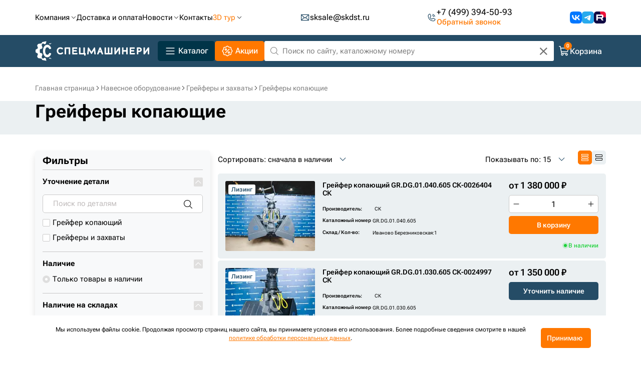

--- FILE ---
content_type: text/html; charset=UTF-8
request_url: https://specdst.ru/catalog/navyesnoye-oborudovaniye/gryeyfyery-i-zakhvaty/gryeyfyer-kopaiushchiy/
body_size: 76179
content:
<!doctype html>
<html lang="ru" prefix="og: https://ogp.me/ns/website#">
<head>
   
    <meta http-equiv="Content-Type" content="text/html; charset=UTF-8" />
<meta name="robots" content="index, follow" />
<meta name="keywords" content="грейфер копающий" />
<meta name="description" content="➤ Грейферы копающие для экскаваторов купить по цене производителя. ✔ Производство и продажа навесного оборудования. ✔ Доставка во все регионы России. ✔ Подбор по технике. ✨ Компания Спецмашинери.
" />
<script data-skip-moving="true">(function(w, d, n) {var cl = "bx-core";var ht = d.documentElement;var htc = ht ? ht.className : undefined;if (htc === undefined || htc.indexOf(cl) !== -1){return;}var ua = n.userAgent;if (/(iPad;)|(iPhone;)/i.test(ua)){cl += " bx-ios";}else if (/Windows/i.test(ua)){cl += ' bx-win';}else if (/Macintosh/i.test(ua)){cl += " bx-mac";}else if (/Linux/i.test(ua) && !/Android/i.test(ua)){cl += " bx-linux";}else if (/Android/i.test(ua)){cl += " bx-android";}cl += (/(ipad|iphone|android|mobile|touch)/i.test(ua) ? " bx-touch" : " bx-no-touch");cl += w.devicePixelRatio && w.devicePixelRatio >= 2? " bx-retina": " bx-no-retina";if (/AppleWebKit/.test(ua)){cl += " bx-chrome";}else if (/Opera/.test(ua)){cl += " bx-opera";}else if (/Firefox/.test(ua)){cl += " bx-firefox";}ht.className = htc ? htc + " " + cl : cl;})(window, document, navigator);</script>


<link href="/bitrix/css/main/themes/blue/style.min.css?1712670527331" type="text/css"  rel="stylesheet" />
<link href="/bitrix/js/ui/design-tokens/dist/ui.design-tokens.min.css?172663987723463" type="text/css"  rel="stylesheet" />
<link href="/bitrix/js/ui/fonts/opensans/ui.font.opensans.min.css?17129092522320" type="text/css"  rel="stylesheet" />
<link href="/bitrix/js/main/popup/dist/main.popup.bundle.min.css?173675618126589" type="text/css"  rel="stylesheet" />
<link href="/bitrix/cache/css/s1/specdst/page_1a97d46f9aa81a3c0c18053e6a8c2c62/page_1a97d46f9aa81a3c0c18053e6a8c2c62_v1.css?176404999438382" type="text/css"  rel="stylesheet" />
<link href="/bitrix/cache/css/s1/specdst/template_c3ec8d2645593967c7b3986bc9e0d293/template_c3ec8d2645593967c7b3986bc9e0d293_v1.css?1769496102566434" type="text/css"  data-template-style="true" rel="stylesheet" />




<script type="extension/settings" data-extension="currency.currency-core">{"region":"ru"}</script>



    <title>Грейфер копающий для экскаваторов купить от производителя по выгодной цене | Компания Спецмашинери

</title>
        <meta name="viewport" content="width=device-width, initial-scale=1, shrink-to-fit=no">
        <meta property="og:type" content="website">
    <meta property="og:url" content="https://specdst.ru/catalog/navyesnoye-oborudovaniye/gryeyfyery-i-zakhvaty/gryeyfyer-kopaiushchiy/">
    <meta property="og:title" content="Грейфер копающий для экскаваторов купить от производителя по выгодной цене | Компания Спецмашинери

">
    <meta property="og:description" content="➤ Грейферы копающие для экскаваторов купить по цене производителя. ✔ Производство и продажа навесного оборудования. ✔ Доставка во все регионы России. ✔ Подбор по технике. ✨ Компания Спецмашинери.
">
    <meta property="og:image" content="https://specdst.ru/images/og.png">
        
    <link rel="apple-touch-icon" sizes="57x57" href="/favicon/apple-icon-57x57.png">
    <link rel="apple-touch-icon" sizes="60x60" href="/favicon/apple-icon-60x60.png">
    <link rel="apple-touch-icon" sizes="72x72" href="/favicon/apple-icon-72x72.png">
    <link rel="apple-touch-icon" sizes="76x76" href="/favicon/apple-icon-76x76.png">
    <link rel="apple-touch-icon" sizes="114x114" href="/favicon/apple-icon-114x114.png">
    <link rel="apple-touch-icon" sizes="120x120" href="/favicon/apple-icon-120x120.png">
    <link rel="apple-touch-icon" sizes="144x144" href="/favicon/apple-icon-144x144.png">
    <link rel="apple-touch-icon" sizes="152x152" href="/favicon/apple-icon-152x152.png">
    <link rel="apple-touch-icon" sizes="180x180" href="/favicon/apple-icon-180x180.png">
    <link rel="icon" type="image/png" sizes="192x192"  href="/favicon/android-icon-192x192.png">
    <link rel="icon" type="image/png" sizes="32x32" href="/favicon/favicon-32x32.png">
    <link rel="icon" type="image/png" sizes="96x96" href="/favicon/favicon-96x96.png">
    <link rel="icon" type="image/png" sizes="16x16" href="/favicon/favicon-16x16.png">
    <link rel="manifest" href="/favicon/manifest.json">
    <meta name="msapplication-TileColor" content="#ffffff">
    <meta name="msapplication-TileImage" content="/favicon/ms-icon-144x144.png">
    <meta name="theme-color" content="#ffffff">
    <!-- <meta name="yandex-verification" content="baa27822924897ba" /> -->
    <meta name="yandex-verification" content="50bc01dfc3336915" />
	
	    <style id="style-first">:root { --orange: #FF7800; --orange-hovered: #d77013; } 
	@media (min-width: 1200px) { .container, .container-lg, .container-md, .container-sm, .container-xl { max-width: 1170px!important; } } 
	

	
	header { position: sticky; top: 0px; z-index: 998; } .header__top { background: white; } .logo-menu-communication { padding: 20px 0; display: flex; align-items: center; justify-content: space-between; } .communication a { font-size: 18px; line-height: 21px; color: inherit!important; display: flex; align-items: center; column-gap: 9px; padding-bottom: 10px;} .communication svg { width: 14px; height: 14px; flex: 0 0 auto; } .communication { display: flex; flex-direction: column; align-self: auto; justify-content: space-between; } nav.menu ul { margin: 0; padding: 0; list-style-type: none; display: flex; column-gap: 51px; } nav.menu a { font-size: 17px; line-height: 20px; color: inherit; } .header__bottom { background: #254C66; height: 55px; } button.catalog-burger svg { width: 23px; height: 15px; flex: 0 0 auto; } button.catalog-burger { background: #003448; border: none; cursor: pointer; height: 55px; padding: 0 27px; display: flex; align-items: center; font-weight: 700; font-size: 21px; line-height: 25px; color: #FFFFFF; column-gap: 14px; width: 100%; } a.stock svg { width: 24px; height: 24px; flex: 0 0 auto; } a.stock { font-size: 17px; line-height: 20px; color: white; text-decoration: none!important; display: flex; align-items: center; column-gap: 5px; } a.stock:hover { color: var(--orange); } .header__other { display: flex; align-items: center; height: 100%; justify-content: space-between; } button.search-submit svg { width: 17px; height: 17px; flex: 0 0 auto; display: block; } a.smart-filter-link svg { width: 31px; height: 31px; flex: 0 0 auto; } a.smart-filter-link { background: var(--orange); padding: 0 16px; display: flex; align-items: center; column-gap: 5px; height: 100%; font-weight: 700; font-size: 15px; line-height: 18px; color: #FFFFFF!important; max-width: 146px; text-decoration: none!important; } button.request-button { border: none; background: transparent; font-size: 17px; line-height: 25px; color: white; padding: 0; column-gap: 5px; display: flex; align-items: center; } button.request-button:before { content: '+'; font-weight: 700; font-size: 17px; line-height: 21px; color: white; width: 25px; height: 25px; display: flex; align-items: center; justify-content: center; background: var(--orange); border-radius: 50%; flex: 0 0 25px; } input.search-input { background: #FFFFFF; border-radius: 3px; width: 391px; height: 45px; border: none; padding: 14px 40px 14px 20px; font-size: 15px; line-height: 17px; } form.search-form { position: relative; margin-bottom: 0;} input.search-input::placeholder { color: black; } button.search-submit { position: absolute; border: none; background: transparent; padding: 0; top: 14px; right: 20px; } input.search-input:focus-visible { outline: 1px solid #003448; outline-offset: -2px; } a.smart-filter-link:hover { background: var(--orange-hovered); } button.request-button:hover:before { background: var(--orange-hovered); } @media (max-width: 1199px) { .logo-menu-communication { column-gap: 30px; padding: 10px 0; } nav.menu ul { column-gap: 30px; } nav.menu a { font-size: 16px; white-space: nowrap; } .communication a { font-size: 16px; white-space: nowrap; } a.logo-link { flex-shrink: 1; } img.logo { height: auto; width: 250px; } input.search-input { width: 100%; padding: 14px 30px 14px 14px; font-size: 14px; height: 40px; } .header__other { column-gap: 15px; } a.smart-filter-link { padding: 0 10px; max-width: 134px; font-size: 14px; } form.search-form { flex-grow: 1; } button.search-submit { right: 10px; top: 12px; } .header__bottom { height: 50px; } button.catalog-burger { height: 50px; } button.request-button { font-size: 16px; } a.stock { font-size: 16px; } } @media (max-width: 991px) { nav.menu ul { display: none; } .mobile-burger { width: 23px; height: 15px; filter: invert(1); } nav.menu ul.active { position: absolute; top: 100%; z-index: 1; background: white; left: 15px; right: 15px; padding: 15px; display: flex; justify-content: space-between; box-shadow: 0px 8px 14px rgb(0 0 0 / 11%); } button.catalog-burger { padding: 0 15px; font-size: 17px; line-height: 21px; } img.logo { width: 210px; } a.stock svg { display: none; } button.request-button:before { display: none; } a.smart-filter-link svg { display: none; } a.smart-filter-link { max-width: 92px; line-height: 16px; } button.request-button { font-size: 14px; } a.stock { font-size: 14px; margin-left: -15px; } button.search-submit { right: 8px; } input.search-input { padding: 12px 10px; } .communication { flex-direction: row; column-gap: 15px; } } @media (max-width: 767px) { a.stock { display: none; } button.request-button { display: none; } a.smart-filter-link { display: none; } .communication { display: none; } input.search-input { padding-right: 30px; } nav.menu ul.active { flex-direction: column; align-items: center; bottom: 0; top: 60px; position: fixed; left: 0; right: 0; overflow: auto; box-shadow: none; justify-content: start; } nav.menu ul.active li:not(:last-child) { margin-bottom: 10px; } nav button.request-button { display: flex; color: black; font-size: 16px; line-height: 20px; } nav.menu ul.active li:last-child { display: flex; flex-direction: column; align-items: center; margin-top: auto; } nav.menu ul.active li:last-child a { margin-bottom: 10px; } } @media (max-width: 575px) { button.catalog-burger { font-size: 0; width: auto; gap: 0; } input.search-input { width: calc(100vw - 113px); font-size: 12px; padding: 12px 25px 12px 5px; } }</style>
    <style id="style-fs">.fs { padding-top: 25px; margin-bottom: 30px; background: linear-gradient(#EBF0F2, #EBF0F2) top center no-repeat; background-size: 100% 393px; position: relative; z-index: 3; } .catalog-menu__left { flex-direction: column; justify-content: space-between; display: flex;background: #FFFFFF; box-shadow: 0px 8px 14px rgba(0, 0, 0, 0.11); border-radius: 5px; padding: 9px 14px; } .catalog-menu__item { flex-grow: 1;font-size: 14px; line-height: 28px; cursor: pointer; display: flex; align-items: center; } .catalog-menu__item.hovered { color: var(--orange); } .catalog-menu__item:not(:last-child) { border-bottom: 1px solid #2c2b301a; } .catalog-menu__item:last-child { border-bottom: 1px solid #2c2b3000; } .catalog-menu__item svg { width: 16px; height: 16px; display: none; margin-left: auto; } .catalog-menu__item-icon { flex: 0 0 47px; max-width: 47px; } .catalog-menu__item-icon img { display: block; margin: 0 auto; } .catalog-menu__item.hovered svg { display: block; } .catalog-menu { position: relative; } .catalog-menu__right { position: absolute; top: 0; left: 100%; height: 100%; overflow: hidden; width: calc(1170px*8/12 + 10px); padding: 8px 15px 8px 40px; background: white; margin-left: -10px; box-shadow: 14px 8px 14px rgb(0 0 0 / 11%); border-radius: 0 5px 5px 0; } .catalog-menu-wrapper { z-index: 1; } .catalog-menu.fixed { position: fixed; width: 360px; } .catalog-submenu__link { margin-bottom: 15px; } .catalog-submenu__link a { font-size: 18px; line-height: 24px; color: inherit; font-weight: 700; text-decoration: none; } .catalog-submenu__link a:hover { color: var(--orange); } ul.catalog-submenu-2 { display: none; } .catalog-submenu__item { position: relative; padding-left: 24px; margin-bottom: 15px; } .catalog-submenu__item--parent span.catalog-submenu__item-toggler { display: block; } span.catalog-submenu__item-toggler { position: absolute; width: 13px; height: 13px; border-radius: 2px; border: 1px solid #999; left: 2px; top: 3px; cursor: pointer; display: none; } .catalog-submenu__item a { color: inherit; text-decoration: none; } span.catalog-submenu__item-toggler:before { content: ''; position: absolute; left: 5px; width: 1px; background: #999; height: 5px; top: 3px; } span.catalog-submenu__item-toggler:after { content: ''; position: absolute; left: 3px; width: 5px; background: #999; height: 1px; top: 5px; } span.catalog-submenu__item-toggler:hover { background: var(--orange); border-color: var(--orange); } span.catalog-submenu__item-toggler:hover:before { background: white; } span.catalog-submenu__item-toggler:hover:after { background: white; } .catalog-submenu__item a:hover { color: var(--orange); } .catalog-submenu__item a span { color: #999; font-size: 14px; } .catalog-submenu__item--parent.opened span.catalog-submenu__item-toggler:before { display: none; } .catalog-submenu__item--parent.opened ul.catalog-submenu-2 { display: block; } ul.catalog-submenu-2 { margin: 10px 0 0; padding: 0 0 0 24px; list-style-type: none; } ul.catalog-submenu-2 li { margin-bottom: 10px; } .fs__slider { height: 100%; overflow: hidden; display: flex; border-radius: 5px; margin-bottom: 0!important; } .fs__slider>.fs__slide { flex: 0 0 100%; } .fs__slider .fs__slide { background-size: cover; background-position: bottom right; padding: 40px 40px 74px; display: flex!important; flex-direction: column; } .fs__slide-header { font-weight: 700; font-size: 48px; line-height: 50px; max-width: 300px; color: white; margin-bottom: 15px; } .fs__slide-text { font-size: 15px; line-height: 25px; margin-bottom: 15px; color: white; max-width: 346px; } .fs__slider [class|="slick"] { height: 100%; } a.fs__slide-button { font-weight: 700; font-size: 15px; line-height: 25px; color: white!important; width: 205px; height: 50px; display: inline-flex; justify-content: center; align-items: center; background: var(--orange); text-decoration: none!important; border-radius: 5px; margin-top: auto; } a.fs__slide-button:hover { background: var(--orange-hovered); } .fs__slider ul.slick-dots { height: auto; margin: 0; bottom: 35px; left: 40px; width: auto; display: flex; column-gap: 7px; transform: translateY(100%); } .fs__slider ul.slick-dots li { margin: 0!important; width: 14px; height: 14px; background: white; border-radius: 50%; } .fs__slider ul.slick-dots li * { display: none; } .fs__slider ul.slick-dots li.slick-active { background: var(--orange); } /*new*/ .fs__slide-image--new { margin-top: -18px; margin-bottom: 49px; } .fs__slide-image--new:empty { display: none; } .fs__slide-list--new:empty { display: none; } .fs__slide-list--new { font-weight: 500; font-size: 24px; line-height: 28px; color: #FFFFFF; display: flex; flex-direction: column; } .fs__slide-list--new span { position: relative; padding-left: 31px; margin-bottom: 30px; } a.fs__slide-button:empty { display: none; } .fs__slide-list--new span:before { content: ''; position: absolute; left: 0; top: 14px; width: 17px; height: 3px; background: #FF7800; border-radius: 90px; } .fs__slide-header--new:empty { display: none; } .fs__slide-header--new { font-weight: 700; font-size: 40px; line-height: 48px; color: #FFFFFF; margin-bottom: 16px; } .fs__slide-text--new:empty { display: none; } .fs__slide-text--new { font-weight: 400; font-size: 24px; line-height: 27px; color: #FFFFFF; } .fs__slide-available--new:empty { display: none; } .fs__slide-available--new { font-weight: 400; font-size: 24px; line-height: 28px; color: #FFFFFF; padding-left: 32px; position: relative; } .fs__slide-available--new:before { content: ''; top: 3px; left: 0; width: 22px; height: 22px; background: url(/markup/images/circle.png) center center no-repeat; position: absolute; } @media (max-width: 1199px) { .catalog-menu__right { width: calc(960px*8/12 + 10px); } .catalog-submenu__item { padding-left: 16px; margin-bottom: 10px; } span.catalog-submenu__item-toggler { width: 11px; height: 11px; top: 4px; } span.catalog-submenu__item-toggler:before { left: 4px; top: 2px; } span.catalog-submenu__item-toggler:after { left: 2px; top: 4px; } ul.catalog-submenu-2 { padding-left: 10px; margin-top: 5px; } .catalog-submenu__item a span { font-size: 12px; } .catalog-submenu__item a { font-size: 14px; } .catalog-menu.fixed { width: 289.98px; } } @media (max-width: 991px) { .catalog-menu { display: none; } .catalog-menu.fixed { display: block; width: 210px; top: 136px; bottom: 15px; border-radius: 5px; } .catalog-menu__item-icon { display: none; } .catalog-menu__item-icon img { display: none; } .catalog-menu__left { overflow: auto; max-height: 100%; } .catalog-menu__right { width: calc(720px*8/12 + 10px); max-height: 100%; } .catalog-submenu__item { padding-left: 24px; margin-bottom: 15px; } span.catalog-submenu__item-toggler { width: 13px; height: 13px; top: 3px; } span.catalog-submenu__item-toggler:before { left: 5px; top: 3px; } span.catalog-submenu__item-toggler:after { left: 3px; top: 5px; } ul.catalog-submenu-2 { margin: 10px 0 0; padding: 0 0 0 24px; } .catalog-menu__item svg { width: 12px; height: 12px; } .fs__slider .fs__slide { padding: 25px 20px 45px; } .fs { background-size: 100% 350px; } .fs__slider ul.slick-dots { left: 20px; } .fs__slide-header { font-size: 40px; line-height: 40px; } a.fs__slide-button { margin-bottom: 22px; } } @media (max-width: 767px) { .catalog-menu__right { width: calc(540px - 210px - 20px); } } @media (max-width: 575px) { .catalog-menu.fixed { width: calc(100% - 30px); } .catalog-menu__right { left: 0; margin: 0; width: 100%; padding: 8px 15px; } .catalog-submenu__link svg { width: 28px; height: 28px; transform: rotate(180deg); flex-shrink: 0; padding: 8px; order: -1; margin-left: -8px; } .catalog-submenu__link { display: flex; align-items: center; column-gap: 4px; } .fs__slide-header { font-size: 26px; line-height: 30px; margin-bottom: 10px; } .fs__slide { background-color: #00000066; background-blend-mode: multiply; } .fs__slide-text { font-size: 14px; line-height: 22px; } }</style>
    <style>[data-color="Синий"] .fs__slide-list--new,[data-color="Синий"] .fs__slide-text--new,[data-color="Синий"] .fs__slide-available--new,[data-color="Синий"] .fs__slide-header--new{color:#254C66}[data-color="Белый"] .fs__slide-list--new,[data-color="Белый"] .fs__slide-text--new,[data-color="Белый"] .fs__slide-available--new,[data-color="Белый"] .fs__slide-header--new{color:white}@media (max-width:575px){[data-color="Синий"] .fs__slide-list--new,[data-color="Синий"] .fs__slide-text--new,[data-color="Синий"] .fs__slide-available--new,[data-color="Синий"] .fs__slide-header--new{color:white}}</style>
    </head>

<body>
<div id="panel"></div>
<div class="observe-js"></div>
<header class="header ">
    <div class="header__top">
      <div class="container">
        <div class="logo-menu-communication" itemscope itemtype="http://schema.org/Organization">
							<meta itemprop="name" content="Спецмашинери">
				<!-- Это дополнительный спан, но ему добавлены инлайновые скрывающие стили -->
				<span itemprop="address"
				  style="width: 1px; height: 1px; padding: 0; margin: -1px; border: 0; clip: rect(0 0 0 0); overflow: hidden; position: absolute;"
				  itemscope itemtype="http://schema.org/PostalAddress">
					<meta itemprop="streetAddress" content="ул. Жиделева, д. 15">
					<meta itemprop="postalCode" content="153002">
					<meta itemprop="addressLocality" content="Иваново">
				</span>
			          
			

<nav class="menu">
	<svg class="icon mobile-burger d-lg-none">
	  <use xlink:href="#catalog-burger"></use>
	</svg>
 <ul>
			<li>
			<a class="header__link " href="/about-company/">
				<span>Компания</span>
									<svg class="" height="12" width="12">
					<use xlink:href="#nav-arrow"></use>
				</svg>
							</a>
							<ul class="sub-menu d-none">
											<li>
							<a href="/about-company/">О компании</a>
						</li>
											<li>
							<a href="/production/">Производство</a>
						</li>
											<li>
							<a href="/production-power/">Производственные мощности</a>
						</li>
											<li>
							<a href="/production-technologies/">Технология изготовления ковшей</a>
						</li>
											<li>
							<a href="/vacancies/">Вакансии</a>
						</li>
											<li>
							<a href="/rekvizity/">Реквизиты</a>
						</li>
											<li>
							<a href="/dileram/">Дилерам</a>
						</li>
									</ul>
					</li>
			<li>
			<a  href="/dostavka-i-oplata/">
				<span>Доставка и оплата</span>
							</a>
					</li>
			<li>
			<a class="header__link " href="/media/">
				<span>Новости</span>
									<svg class="" height="12" width="12">
					<use xlink:href="#nav-arrow"></use>
				</svg>
							</a>
							<ul class="sub-menu d-none">
											<li>
							<a href="/media/novosti/">Новости</a>
						</li>
											<li>
							<a href="/media/obzory/">Обзоры</a>
						</li>
											<li>
							<a href="/media/stati/">Статьи</a>
						</li>
									</ul>
					</li>
			<li>
			<a  href="/contacts/">
				<span>Контакты</span>
							</a>
					</li>
			<li>
			<a class="header__link header__link--color" href="/3d-tur-po-proizvodstvu/">
				<span>3D тур</span>
									<svg class="" height="12" width="12">
					<use xlink:href="#nav-arrow"></use>
				</svg>
							</a>
							<ul class="sub-menu d-none">
											<li>
							<a href="/3d-tur-po-proizvodstvu/">3D тур по производству</a>
						</li>
											<li>
							<a href="/3d-tur-po-skladam/">3D тур по складам</a>
						</li>
									</ul>
					</li>
		
	  <li class="d-md-none">
		<button class="request-button" data-count="">Корзина</button>
	  </li>
	  <li class="d-md-none">
		<a href="tel:+74993945093">+7 (499) 394-50-93</a>
		<!--<a href="mailto:sksale@skdst.ru">sksale@skdst.ru</a>-->
	  </li>
	</ul>
</nav>				
           
          
          <div  class="header__mail">
            <svg height="20" width="20">
              <use xlink:href="#envelope"></use>
            </svg>
            <span itemprop="email">sksale@skdst.ru</span>
          </div >
          <div class="header__phone">
            <svg height="20" width="20">
              <use xlink:href="#phone-call"></use>
            </svg>
            <ul>
              <li>
                <a href="tel:+74993945093" itemprop="telephone">+7 (499) 394-50-93</a>
              </li>
              <li>
                <button class="callback-js" type="button">Обратный звонок</button>
              </li>
            </ul>
          </div>
          <!-- social -->
          <ul class="header__social social">
            <li>
              <a href="https://vk.com/speckomplektcom" target="_blank">
                <img src="/local/templates/specdst/images/icons/vk.svg" alt="Вконтакте" height="24" width="24">
              </a>
            </li>
            <li>
              <a href="https://t.me/skdst_rus" target="_blank">
                <img src="/local/templates/specdst/images/icons/telegram.svg" alt="Telegram" height="24" width="24">
              </a>
            </li>
            <li>
              <a href="https://rutube.ru/channel/38871647/" target="_blank">
                <img src="/local/templates/specdst/images/icons/rutube.svg" alt="Rutube" height="24" width="24">
              </a>
            </li>
                      </ul>
          <!-- end social -->
        </div>
      </div>
    </div>
    <div class="header__bottom">
      <div class="container">
        <div class="header__bottom-wrapper">
          <!-- mobile element -->
          <button class="header__mobile-menu menu-js" type="button" aria-label="Меню">
            <svg height="24" width="24">
              <use xlink:href="#burger"></use>
            </svg>
            <svg height="24" width="24">
              <use xlink:href="#plus"></use>
            </svg>
          </button>
          <!-- end mobile element -->
          <a class="header__logo" href="/" aria-label="Главная">
			<img src="/local/templates/specdst/images/logo.svg" alt="Спецмашинери" width="229" height="40">
				
          </a>
          <!-- mobile element -->
          <button class="header__mobile-catalog search-js" type="button" aria-label="Поиск по каталогу">
            <svg height="24" width="24">
              <use xlink:href="#search-submit"></use>
            </svg>
          </button>
          <!-- end mobile element -->
          <button class="header__button header__button--animate catalog-js">
            <svg height="24" width="24">
              <use xlink:href="#burger"></use>
            </svg>
            <svg height="24" width="24">
              <use xlink:href="#plus"></use>
            </svg>
            <span>Каталог</span>
          </button>
          <a class="header__button header__button--color" href="/stock/aktsii/">
            <svg class="icon" height="24" width="24">
              <use xlink:href="#stock"></use>
            </svg>
            <span>Акции</span>
          </a>
          <form class="search-form" role="search" action="/search/">
            <label for="header-search" class="search-label">
              <svg height="16" width="16">
                <use xlink:href="#search-submit"></use>
              </svg>
            </label>
            <input type="search" name="q" placeholder="Поиск по сайту, каталожному номеру" class="search-input" id="header-search">
            <div class="close_fast" style="display: block"></div>
            <div class="smart_search"></div>
          </form>
          <a href="/request/" onclick="eventGoRequest('/request/'); return false;" class="header__cart" type="button" data-count="0">
			
				<svg height="24" width="24">
				  <use xlink:href="#shopping-cart"></use>
				</svg>
				<span>Корзина</span>
			
          </a>
          <div class="d-none mini-basket">
            <div class="mini-basket__header">Корзина</div>
            <table class="mini-basket__table">
              <tbody>
			 		  
			  
			  
                <tr class="mini-basket__product" data-id="${id}" data-del="${del}">
                  <td class="mini-basket__image">
                                        <img ${img} alt="" width="78" height="78" alt="${name}">
                  </td>
                  <td class="mini-basket__info">
                    <a href="#link" class="mini-basket__name">${name}</a>
                    <dl class="mini-basket__more-info">
                      <dt>Производитель</dt>
                      <dd>${manufacturer}</dd>
                      <dt>Артикул</dt>
                     <dd>${article}</dd>
					 <dt>Склад</dt>
                     <dd>${store}</dd>
                    </dl>
                  </td>
                  <td class="mini-basket__price">
                    <span class="mini-basket__quantity"><span>${quantity}</span> шт</span>
                    <span class="mini-basket__price-value">${price} р</span>
                  </td>
                  <td class="mini-basket__remove">
                    <svg width="10" height="10" viewBox="0 0 10 10" fill="none" xmlns="http://www.w3.org/2000/svg">
                      <g clip-path="url(#clip0_78_61)">
                        <path fill-rule="evenodd" clip-rule="evenodd" d="M1.21927 0.209298C1.08456 0.0791846 0.904128 0.00718862 0.716845 0.00881606C0.529561 0.0104435 0.350409 0.0855642 0.217975 0.217999C0.0855406 0.350433 0.0104199 0.529585 0.00879249 0.716868C0.00716504 0.904152 0.0791611 1.08458 0.209274 1.2193L3.98999 5.00001L0.209274 8.78073C0.141052 8.84662 0.0866365 8.92544 0.0492015 9.01258C0.0117665 9.09973 -0.00793794 9.19345 -0.00876209 9.2883C-0.00958625 9.38314 0.0084864 9.4772 0.0444013 9.56498C0.0803162 9.65276 0.133354 9.73251 0.20042 9.79958C0.267487 9.86665 0.347238 9.91968 0.435021 9.9556C0.522804 9.99151 0.616861 10.0096 0.711703 10.0088C0.806546 10.0079 0.900274 9.98823 0.98742 9.9508C1.07457 9.91336 1.15338 9.85895 1.21927 9.79073L4.99999 6.01001L8.7807 9.79073C8.91542 9.92084 9.09585 9.99284 9.28313 9.99121C9.47042 9.98958 9.64957 9.91446 9.782 9.78203C9.91444 9.64959 9.98956 9.47044 9.99118 9.28316C9.99281 9.09587 9.92082 8.91544 9.7907 8.78073L6.00999 5.00001L9.7907 1.2193C9.92082 1.08458 9.99281 0.904152 9.99118 0.716868C9.98956 0.529585 9.91444 0.350433 9.782 0.217999C9.64957 0.0855642 9.47042 0.0104435 9.28313 0.00881606C9.09585 0.00718862 8.91542 0.0791846 8.7807 0.209298L4.99999 3.99001L1.21927 0.209298Z" fill="black" />
                      </g>
                      <defs>
                        <clipPath id="clip0_78_61">
                          <rect width="10" height="10" fill="white" />
                        </clipPath>
                      </defs>
                    </svg>
                  </td>
                </tr>
              </tbody>
            </table>
            <div class="mini-basket__bottom">
              <div class="mini-basket__bottom-left">
                <div class="mini-basket__total-key">ИТОГ</div>
                <div class="mini-basket__total-value"><span></span> р</div>
              </div>
              <div class="mini-basket__bottom-right">
                <a href="/request/" onclick="eventGoRequest('/request/'); return false;" class="mini-basket__edit-order">Перейти в корзину</a>
                <a href="/request/#form" class="mini-basket__make-order">Оформить заказ</a>
              </div>
            </div>
          </div>
          <!-- catalog-nav -->

         

<!-- catalog-nav -->

<div class="catalog-nav modal-nav-js">
	<div class="catalog-nav__wrapper tab-js">
		<ul class="catalog-nav__menu">
			<li>
				<a href="/smart-filter/">
				<svg height="24" width="24">
				  <use xlink:href="#car"></use>
				</svg>
				<span>Подбор по технике</span>
			  </a>
			</li>
		</ul>

		<div class="catalog-nav__toggles">
						<br>
			<ul class="catalog-nav__toggle-list">
									<li>
													<button class="toggle-js current" type="button">
							<img src="/upload/uf/3ff/ve7t8xd77gnux89p3dp61lu9zwzjxrpa.svg" height="24" width="24" alt="Навесное оборудование">
								
									<span>Навесное оборудование</span>
																	<svg height="24" width="24">
									<use xlink:href="#nav-arrow"></use>
									</svg>
															</button>
											</li>
									<li>
													<button class="toggle-js " type="button">
							<img src="/upload/uf/419/8h30ee8uiwfzpwgudniqutu4lrf3wva8.svg" height="24" width="24" alt="Ходовая часть">
								
									<span>Ходовая часть</span>
																	<svg height="24" width="24">
									<use xlink:href="#nav-arrow"></use>
									</svg>
															</button>
											</li>
									<li>
													<button class="toggle-js " type="button">
							<img src="/upload/uf/be3/dpo47327nn4sg696m5sswge80jceb003.svg" height="24" width="24" alt="Трансмиссия">
								
									<span>Трансмиссия</span>
																	<svg height="24" width="24">
									<use xlink:href="#nav-arrow"></use>
									</svg>
															</button>
											</li>
									<li>
													<button class="toggle-js " type="button">
							<img src="/upload/uf/7dc/7dc64826df88e8905787bc25db51baa3.svg" height="24" width="24" alt="Гидравлика">
								
									<span>Гидравлика</span>
																	<svg height="24" width="24">
									<use xlink:href="#nav-arrow"></use>
									</svg>
															</button>
											</li>
									<li>
													<button class="toggle-js " type="button">
							<img src="/upload/uf/243/2431473cc73203e7872a9bc170e37cf3.svg" height="24" width="24" alt="Пальцы и втулки">
								
									<span>Пальцы и втулки</span>
																	<svg height="24" width="24">
									<use xlink:href="#nav-arrow"></use>
									</svg>
															</button>
											</li>
									<li>
													<button class="toggle-js " type="button">
							<img src="/upload/uf/cb6/cb6b8452d0aec02c1d7f209dbcb70177.svg" height="24" width="24" alt="Режущий инструмент для спецтехники">
								
									<span>Режущий инструмент для спецтехники</span>
																	<svg height="24" width="24">
									<use xlink:href="#nav-arrow"></use>
									</svg>
															</button>
											</li>
									<li>
													<button class="toggle-js " type="button">
							<img src="/upload/uf/95b/95b0a86130553db93fadc13a5a90329c.svg" height="24" width="24" alt="Фильтры">
								
									<span>Фильтры</span>
																	<svg height="24" width="24">
									<use xlink:href="#nav-arrow"></use>
									</svg>
															</button>
											</li>
									<li>
													<button class="toggle-js " type="button">
							<img src="/upload/uf/0b4/0b4e63787334b8f2eb33a0cfb6e942f2.svg" height="24" width="24" alt="Двигатель">
								
									<span>Двигатель</span>
																	<svg height="24" width="24">
									<use xlink:href="#nav-arrow"></use>
									</svg>
															</button>
											</li>
									<li>
													<button class="toggle-js " type="button">
							<img src="/upload/uf/16d/16d9a6ba0fc7518fa99c35d82d8374ce.svg" height="24" width="24" alt="Рамы и шасси">
								
									<span>Рамы и шасси</span>
																	<svg height="24" width="24">
									<use xlink:href="#nav-arrow"></use>
									</svg>
															</button>
											</li>
									<li>
													<button class="toggle-js " type="button">
							<img src="/upload/uf/53d/53d96b6d4a5d05c388b033aa184d3f62.svg" height="24" width="24" alt="Электрическая система">
								
									<span>Электрическая система</span>
																	<svg height="24" width="24">
									<use xlink:href="#nav-arrow"></use>
									</svg>
															</button>
											</li>
									<li>
													<button class="toggle-js " type="button">
							<img src="/upload/uf/e32/e32ab756037e599e85acb7d67bfd6532.svg" height="24" width="24" alt="Система охлаждения">
								
									<span>Система охлаждения</span>
																	<svg height="24" width="24">
									<use xlink:href="#nav-arrow"></use>
									</svg>
															</button>
											</li>
									<li>
													<button class="toggle-js " type="button">
							<img src="/upload/uf/f8c/f8c1bcc5f1e7f845896f5775363345ce.svg" height="24" width="24" alt="Система смазки">
								
									<span>Система смазки</span>
																	<svg height="24" width="24">
									<use xlink:href="#nav-arrow"></use>
									</svg>
															</button>
											</li>
									<li>
													<button class="toggle-js " type="button">
							<img src="/upload/uf/e52/e524d4d52c712c15829a61a5306f7cbe.svg" height="24" width="24" alt="Шланги и трубки">
								
									<span>Шланги и трубки</span>
																	<svg height="24" width="24">
									<use xlink:href="#nav-arrow"></use>
									</svg>
															</button>
											</li>
									<li>
													<a href="/catalog/zapasnyye-chasti/" class="">
								<img src="/upload/uf/0d5/1rkl7bln2pc0zz8g4m48e3xv0k1m7bv5.svg" height="24" width="24" alt="Запасные части">
								<span>Запасные части</span>
							</a>
											</li>
							</ul>
		</div>
		
		
		<ul class="catalog-nav__list">
							<li class="content-js show">
					<span><a href="/catalog/navyesnoye-oborudovaniye/">Навесное оборудование</a></span>
										<ul>
													<li>
								<a href="/catalog/navyesnoye-oborudovaniye/kovshi-dlia-ekskavatorov/">Ковши для экскаваторов <span>(905)</span></a>
																	<ul>
																					<li>
												<a href="/catalog/navyesnoye-oborudovaniye/kovshi-dlia-ekskavatorov/kovsh-skyelyetnyy/">Скелетные <span>(14)</span></a>
											</li>
																					<li>
												<a href="/catalog/navyesnoye-oborudovaniye/kovshi-dlia-ekskavatorov/kovsh-profilnyy/">Профильные <span>(11)</span></a>
											</li>
																					<li>
												<a href="/catalog/navyesnoye-oborudovaniye/kovshi-dlia-ekskavatorov/kovsh-rykhlityel/">Ковши-рыхлители <span>(18)</span></a>
											</li>
																					<li>
												<a href="/catalog/navyesnoye-oborudovaniye/kovshi-dlia-ekskavatorov/planirovochnyy-kovsh/">Планировочные <span>(161)</span></a>
											</li>
																					<li>
												<a href="/catalog/navyesnoye-oborudovaniye/kovshi-dlia-ekskavatorov/planirovochnyy-kovsh-povorotnyy/">Поворотные <span>(45)</span></a>
											</li>
																					<li>
												<a href="/catalog/navyesnoye-oborudovaniye/kovshi-dlia-ekskavatorov/skalnyy-kovsh/">Скальные <span>(131)</span></a>
											</li>
																					<li>
												<a href="/catalog/navyesnoye-oborudovaniye/kovshi-dlia-ekskavatorov/standartnyy-kovsh/">Стандартные <span>(178)</span></a>
											</li>
																					<li>
												<a href="/catalog/navyesnoye-oborudovaniye/kovshi-dlia-ekskavatorov/transhyeynyy-kovsh/">Траншейные <span>(145)</span></a>
											</li>
																					<li>
												<a href="/catalog/navyesnoye-oborudovaniye/kovshi-dlia-ekskavatorov/usilyennyy-kovsh/">Усиленные <span>(202)</span></a>
											</li>
																			</ul>
															</li>
													<li>
								<a href="/catalog/navyesnoye-oborudovaniye/kovshi-dlia-frontalnykh-pogruzchikov/">Ковши для фронтальных погрузчиков <span>(34)</span></a>
																	<ul>
																					<li>
												<a href="/catalog/navyesnoye-oborudovaniye/kovshi-dlia-frontalnykh-pogruzchikov/dlia-lyegkikh-matyerialov/">Для легких материалов <span>(2)</span></a>
											</li>
																					<li>
												<a href="/catalog/navyesnoye-oborudovaniye/kovshi-dlia-frontalnykh-pogruzchikov/skalnyye/">Скальные <span>(4)</span></a>
											</li>
																					<li>
												<a href="/catalog/navyesnoye-oborudovaniye/kovshi-dlia-frontalnykh-pogruzchikov/skalnyye-usilyennyye/">Скальные усиленные <span>(2)</span></a>
											</li>
																					<li>
												<a href="/catalog/navyesnoye-oborudovaniye/kovshi-dlia-frontalnykh-pogruzchikov/standartnyye/">Стандартные <span>(17)</span></a>
											</li>
																					<li>
												<a href="/catalog/navyesnoye-oborudovaniye/kovshi-dlia-frontalnykh-pogruzchikov/usilyennyye/">Усиленные <span>(9)</span></a>
											</li>
																			</ul>
															</li>
													<li>
								<a href="/catalog/navyesnoye-oborudovaniye/gryeyfyery-i-zakhvaty/">Грейферы и захваты <span>(53)</span></a>
																	<ul>
																					<li>
												<a href="/catalog/navyesnoye-oborudovaniye/gryeyfyery-i-zakhvaty/gryeyfyer-dlia-myetalloloma/">Грейфер для металлолома <span>(22)</span></a>
											</li>
																					<li>
												<a href="/catalog/navyesnoye-oborudovaniye/gryeyfyery-i-zakhvaty/gryeyfyer-kopaiushchiy/">Грейфер копающий <span>(10)</span></a>
											</li>
																					<li>
												<a href="/catalog/navyesnoye-oborudovaniye/gryeyfyery-i-zakhvaty/gryeyfyer-pogruzochnyy/">Грейфер погрузочный <span>(14)</span></a>
											</li>
																					<li>
												<a href="/catalog/navyesnoye-oborudovaniye/gryeyfyery-i-zakhvaty/gryeyfyernyy-zakhvat-dlia-lyesa/">Грейферный захват для леса <span>(7)</span></a>
											</li>
																			</ul>
															</li>
													<li>
								<a href="/catalog/navyesnoye-oborudovaniye/udlinyennoye-rabochyeye-oborudovaniye/">Удлиненное рабочее оборудование <span>(117)</span></a>
															</li>
													<li>
								<a href="/catalog/navyesnoye-oborudovaniye/gidromoloty/">Гидромолоты <span>(34)</span></a>
															</li>
													<li>
								<a href="/catalog/navyesnoye-oborudovaniye/krashyer-byetonolom/">Крашеры-бетоноломы <span>(38)</span></a>
															</li>
													<li>
								<a href="/catalog/navyesnoye-oborudovaniye/bystrosyemnoye-soyedinyeniye/">Квик-каплеры (быстросъёмы) <span>(266)</span></a>
																	<ul>
																					<li>
												<a href="/catalog/navyesnoye-oborudovaniye/bystrosyemnoye-soyedinyeniye/dlia-frontalnykh-pogruzchikov/">Быстросъёмы на фронтальный погрузчик <span>(6)</span></a>
											</li>
																					<li>
												<a href="/catalog/navyesnoye-oborudovaniye/bystrosyemnoye-soyedinyeniye/dlia-ekskavatorov/">Быстросъёмы на экскаватор <span>(260)</span></a>
											</li>
																			</ul>
															</li>
													<li>
								<a href="/catalog/navyesnoye-oborudovaniye/odnozubyy-rykhlityel/">Однозубые рыхлители <span>(83)</span></a>
															</li>
													<li>
								<a href="/catalog/navyesnoye-oborudovaniye/kovshi-dlia-ekskavatorov-pogruzchikov/">Ковши для экскаваторов погрузчиков <span>(21)</span></a>
																	<ul>
																					<li>
												<a href="/catalog/navyesnoye-oborudovaniye/kovshi-dlia-ekskavatorov-pogruzchikov/kovsh-zadniy/">Задние <span>(20)</span></a>
											</li>
																					<li>
												<a href="/catalog/navyesnoye-oborudovaniye/kovshi-dlia-ekskavatorov-pogruzchikov/kovsh-pyeryedniy/">Передние <span>(1)</span></a>
											</li>
																			</ul>
															</li>
													<li>
								<a href="/catalog/navyesnoye-oborudovaniye/gidronozhnitsy/">Гидроножницы <span>(29)</span></a>
															</li>
													<li>
								<a href="/catalog/navyesnoye-oborudovaniye/kovshi-dlia-karyernoy-tyekhniki/">Карьерные ковши <span>(17)</span></a>
																	<ul>
																					<li>
												<a href="/catalog/navyesnoye-oborudovaniye/kovshi-dlia-karyernoy-tyekhniki/obratnaia-lopata/">Обратная лопата <span>(17)</span></a>
											</li>
																			</ul>
															</li>
													<li>
								<a href="/catalog/navyesnoye-oborudovaniye/kovsh-drobilnyy/">Дробильные ковши <span>(6)</span></a>
															</li>
													<li>
								<a href="/catalog/navyesnoye-oborudovaniye/vibrotrambovki-dlia-ekskavatora/">Вибротрамбовки для экскаватора <span>(12)</span></a>
															</li>
													<li>
								<a href="/catalog/navyesnoye-oborudovaniye/rabochyeye-oborudovaniye-dlia-dyemontazha-demolition/">Рабочее оборудование экскаватора для демонтажа <span>(4)</span></a>
															</li>
													<li>
								<a href="/catalog/navyesnoye-oborudovaniye/udlinityel-rukoiati-gusyek/">Удлинители рукояти (гуськи) <span>(11)</span></a>
															</li>
													<li>
								<a href="/catalog/navyesnoye-oborudovaniye/udlinityel-razrushityel/">Удлинители-разрушители <span>(22)</span></a>
															</li>
													<li>
								<a href="/catalog/navyesnoye-oborudovaniye/myegarykhlityeli/">Мегарыхлители <span>(33)</span></a>
															</li>
													<li>
								<a href="/catalog/navyesnoye-oborudovaniye/pyeryekhodnyye-plity/">Переходные плиты <span>(65)</span></a>
															</li>
													<li>
								<a href="/catalog/navyesnoye-oborudovaniye/rukoiati/">Рукояти <span>(6)</span></a>
															</li>
													<li>
								<a href="/catalog/navyesnoye-oborudovaniye/stryely/">Стрелы <span>(4)</span></a>
															</li>
													<li>
								<a href="/catalog/navyesnoye-oborudovaniye/udlinityel-rukoiati-so-shtangoy-gidrotsilindrom/">Удлинители рукояти с гидроцилиндром (штангой)  <span>(13)</span></a>
															</li>
													<li>
								<a href="/catalog/navyesnoye-oborudovaniye/vibropogruzhatyeli/">Вибропогружатели <span>(12)</span></a>
															</li>
													<li>
								<a href="/catalog/navyesnoye-oborudovaniye/vibrorippyery/">Виброрипперы <span>(8)</span></a>
															</li>
													<li>
								<a href="/catalog/navyesnoye-oborudovaniye/gidrovrashchatyeli/">Гидровращатели <span>(42)</span></a>
															</li>
													<li>
								<a href="/catalog/navyesnoye-oborudovaniye/kovsh-prosyeivaiushchiy/">Просеивающие ковши <span>(4)</span></a>
															</li>
													<li>
								<a href="/catalog/navyesnoye-oborudovaniye/trapyetsiia-i-rychagi/">Трапеции и рычаги <span>(735)</span></a>
															</li>
													<li>
								<a href="/catalog/navyesnoye-oborudovaniye/mulchyery/">Мульчеры <span>(3)</span></a>
															</li>
						
					</ul>
				</li>
							<li class="content-js ">
					<span><a href="/catalog/khodovaia-sistyema/">Ходовая часть</a></span>
										<ul>
													<li>
								<a href="/catalog/khodovaia-sistyema/zashchita-katkov/">Защита катков <span>(71)</span></a>
															</li>
													<li>
								<a href="/catalog/khodovaia-sistyema/bashmak/">Башмаки гусениц <span>(142)</span></a>
															</li>
													<li>
								<a href="/catalog/khodovaia-sistyema/gusyenitsa/">Гусеницы в сборе <span>(68)</span></a>
															</li>
													<li>
								<a href="/catalog/khodovaia-sistyema/gusyenitsa-chasti/">Запчасти для гусениц <span>(342)</span></a>
																	<ul>
																					<li>
												<a href="/catalog/khodovaia-sistyema/gusyenitsa-chasti/vtulki-gusyenichnoy-tsyepi/">Втулки <span>(3)</span></a>
											</li>
																					<li>
												<a href="/catalog/khodovaia-sistyema/gusyenitsa-chasti/zvyenia-gusyenichnoy-tsyepi/">Звенья <span>(238)</span></a>
											</li>
																					<li>
												<a href="/catalog/khodovaia-sistyema/gusyenitsa-chasti/paltsy-gusyenichnoy-tsyepi/">Пальцы <span>(87)</span></a>
											</li>
																					<li>
												<a href="/catalog/khodovaia-sistyema/gusyenitsa-chasti/uplotnyeniia--stopornyye-koltsa--shplinty-gusyenichnoy-tsyepi/">Комплектующие <span>(14)</span></a>
											</li>
																			</ul>
															</li>
													<li>
								<a href="/catalog/khodovaia-sistyema/zvyezdochka/">Приводные звёзды гусениц <span>(283)</span></a>
															</li>
													<li>
								<a href="/catalog/khodovaia-sistyema/katki-chasti/">Комплектующие для катков <span>(2)</span></a>
															</li>
													<li>
								<a href="/catalog/khodovaia-sistyema/katok-opornyy/">Катки опорные <span>(380)</span></a>
															</li>
													<li>
								<a href="/catalog/khodovaia-sistyema/katok-poddyerzhivaiushchiy/">Катки поддерживающие <span>(198)</span></a>
															</li>
													<li>
								<a href="/catalog/khodovaia-sistyema/kolyeso-napravliaiushchyeye/">Колёса направляющие (ленивцы) <span>(307)</span></a>
															</li>
													<li>
								<a href="/catalog/khodovaia-sistyema/kolyeso-napravliaiushchyeye-chasti/">Запчасти для направляющих колёс <span>(9)</span></a>
															</li>
													<li>
								<a href="/catalog/khodovaia-sistyema/kryepyezh-khodovaia/">Крепление ходовой части <span>(288)</span></a>
															</li>
													<li>
								<a href="/catalog/khodovaia-sistyema/natiazhityel-gusyenitsy/">Натяжители гусениц <span>(108)</span></a>
															</li>
													<li>
								<a href="/catalog/khodovaia-sistyema/natiazhityel-gusyenitsy-chasti/">Запчасти для натяжителей гусениц <span>(62)</span></a>
															</li>
													<li>
								<a href="/catalog/khodovaia-sistyema/tsyep-gusyenichnaia/">Цепи гусеничные <span>(620)</span></a>
															</li>
						
					</ul>
				</li>
							<li class="content-js ">
					<span><a href="/catalog/transmissiia/">Трансмиссия</a></span>
										<ul>
													<li>
								<a href="/catalog/transmissiia/kardannaia-pyeryedacha-i-chasti/">Карданная передача <span>(6)</span></a>
															</li>
													<li>
								<a href="/catalog/transmissiia/korobka-pyeryedach-chasti/">Запчасти для коробки передач <span>(7)</span></a>
															</li>
													<li>
								<a href="/catalog/transmissiia/oporno-povorotnyy-krug/">Опорно-поворотные круги <span>(25)</span></a>
															</li>
													<li>
								<a href="/catalog/transmissiia/ryeduktor-osnovnykh-nasosov/">Редукторы основных насосов <span>(4)</span></a>
															</li>
													<li>
								<a href="/catalog/transmissiia/ryeduktor-povorota/">Поворотные редукторы <span>(31)</span></a>
															</li>
													<li>
								<a href="/catalog/transmissiia/ryeduktor-povorota-chasti/">Запчасти на поворотный редуктор <span>(6)</span></a>
															</li>
													<li>
								<a href="/catalog/transmissiia/ryeduktor-khoda/">Редукторы хода <span>(80)</span></a>
															</li>
													<li>
								<a href="/catalog/transmissiia/ryeduktor-khoda-chasti/">Запчасти редукторов хода <span>(83)</span></a>
															</li>
						
					</ul>
				</li>
							<li class="content-js ">
					<span><a href="/catalog/sistyema-gidravlichyeskaia/">Гидравлика</a></span>
										<ul>
													<li>
								<a href="/catalog/sistyema-gidravlichyeskaia/gidrobak-i-chasti/">Запчасти для гидробаков <span>(1)</span></a>
															</li>
													<li>
								<a href="/catalog/sistyema-gidravlichyeskaia/gidroklapan/">Гидроклапаны <span>(1)</span></a>
															</li>
													<li>
								<a href="/catalog/sistyema-gidravlichyeskaia/gidroklapan-chasti/">Запчасти для гидроклапанов <span>(2)</span></a>
															</li>
													<li>
								<a href="/catalog/sistyema-gidravlichyeskaia/gidromotor/">Гидромоторы <span>(35)</span></a>
															</li>
													<li>
								<a href="/catalog/sistyema-gidravlichyeskaia/gidromotor-chasti/">Запчасти для гидромоторов <span>(7)</span></a>
															</li>
													<li>
								<a href="/catalog/sistyema-gidravlichyeskaia/gidronasos/">Гидронасосы <span>(59)</span></a>
															</li>
													<li>
								<a href="/catalog/sistyema-gidravlichyeskaia/gidronasos-chasti/">Запчасти для гидронасосов <span>(10)</span></a>
															</li>
													<li>
								<a href="/catalog/sistyema-gidravlichyeskaia/gidrorazvodka/">Гидроразводки <span>(1)</span></a>
															</li>
													<li>
								<a href="/catalog/sistyema-gidravlichyeskaia/gidroraspryedyelityel-chasti/">Запчасти для гидрораспределителей <span>(6)</span></a>
															</li>
													<li>
								<a href="/catalog/sistyema-gidravlichyeskaia/gidrotsilindr/">Гидроцилиндры <span>(32)</span></a>
															</li>
													<li>
								<a href="/catalog/sistyema-gidravlichyeskaia/gidrotsilindr-chasti/">Запчасти для гидроцилиндров <span>(40)</span></a>
															</li>
													<li>
								<a href="/catalog/sistyema-gidravlichyeskaia/tsyentralnyy-sharnir/">Центральные шарниры <span>(1)</span></a>
															</li>
						
					</ul>
				</li>
							<li class="content-js ">
					<span><a href="/catalog/paltsy-i-vtulki/">Пальцы и втулки</a></span>
					
						<div class="catalog-nav__choice">
							<!-- button-choice -->
							<a class="button-choice" href="/podbor/">
								<svg height="24" width="24">
									<use xlink:href="#gear"></use>
								</svg>
								<span>Подобрать по схеме</span>
							</a>
							<!-- end button-choice -->
						</div>
										<ul>
													<li>
								<a href="/catalog/paltsy-i-vtulki/vtulka/">Втулки <span>(324)</span></a>
															</li>
													<li>
								<a href="/catalog/paltsy-i-vtulki/palyets/">Пальцы <span>(286)</span></a>
															</li>
													<li>
								<a href="/catalog/paltsy-i-vtulki/uplotnyeniye-oborudovaniia-rabochyego/">Уплотнения  <span>(154)</span></a>
															</li>
						
					</ul>
				</li>
							<li class="content-js ">
					<span><a href="/catalog/ryezhushchiye-elyemyenty/">Режущий инструмент для спецтехники</a></span>
										<ul>
													<li>
								<a href="/catalog/ryezhushchiye-elyemyenty/adaptyer/">Адаптеры ковша <span>(69)</span></a>
																	<ul>
																					<li>
												<a href="/catalog/ryezhushchiye-elyemyenty/adaptyer/adaptyer-koronki-esco-conical/">Адаптеры ESCO Conical <span>(3)</span></a>
											</li>
																					<li>
												<a href="/catalog/ryezhushchiye-elyemyenty/adaptyer/adaptyer-koronki-k-series/">Адаптер коронки K-series <span>(2)</span></a>
											</li>
																					<li>
												<a href="/catalog/ryezhushchiye-elyemyenty/adaptyer/adaptyer-koronki-sidepin/">Адаптеры Sidepin <span>(61)</span></a>
											</li>
																					<li>
												<a href="/catalog/ryezhushchiye-elyemyenty/adaptyer/adaptyer-koronki-superv/">Адаптеры ESCO Super V <span>(3)</span></a>
											</li>
																					<li>
												<a href="/catalog/ryezhushchiye-elyemyenty/adaptyer/adaptyer-koronki-xs-extreme-service/">Адаптер коронки XS (Extreme Service) <span>(2)</span></a>
											</li>
																			</ul>
															</li>
													<li>
								<a href="/catalog/ryezhushchiye-elyemyenty/adaptyer-koronki-rykhlityelia/">Адаптеры коронки рыхлителя <span>(4)</span></a>
															</li>
													<li>
								<a href="/catalog/ryezhushchiye-elyemyenty/bokoryez/">Бокорезы <span>(40)</span></a>
															</li>
													<li>
								<a href="/catalog/ryezhushchiye-elyemyenty/zashchita/">Защита ковша <span>(29)</span></a>
																	<ul>
																					<li>
												<a href="/catalog/ryezhushchiye-elyemyenty/zashchita/iznosostoykiye-plastiny-zashchita-kovsha/">Боковая защита <span>(2)</span></a>
											</li>
																					<li>
												<a href="/catalog/ryezhushchiye-elyemyenty/zashchita/myezhzubyevaia-zashchita/">Межзубьевая защита <span>(15)</span></a>
											</li>
																					<li>
												<a href="/catalog/ryezhushchiye-elyemyenty/zashchita/uglovaia-zashchita-kovsha/">Угловая защита <span>(12)</span></a>
											</li>
																			</ul>
															</li>
													<li>
								<a href="/catalog/ryezhushchiye-elyemyenty/zashchita-stoyki-rykhlityelia/">Защита стойки рыхлителя <span>(10)</span></a>
															</li>
													<li>
								<a href="/catalog/ryezhushchiye-elyemyenty/zubia-kovsha-boltovoye-soyedinyeniye/">Зубья <span>(3)</span></a>
															</li>
													<li>
								<a href="/catalog/ryezhushchiye-elyemyenty/koronka/">Коронки на экскаватор <span>(178)</span></a>
																	<ul>
																					<li>
												<a href="/catalog/ryezhushchiye-elyemyenty/koronka/koronka-esco-conical/">ESCO Conical <span>(16)</span></a>
											</li>
																					<li>
												<a href="/catalog/ryezhushchiye-elyemyenty/koronka/koronka-k-series/">K-series <span>(9)</span></a>
											</li>
																					<li>
												<a href="/catalog/ryezhushchiye-elyemyenty/koronka/koronka-sidepin/">Sidepin <span>(134)</span></a>
											</li>
																					<li>
												<a href="/catalog/ryezhushchiye-elyemyenty/koronka/koronka-superv/">ESCO Super V <span>(8)</span></a>
											</li>
																					<li>
												<a href="/catalog/ryezhushchiye-elyemyenty/koronka/koronka-volvo/">Volvo <span>(11)</span></a>
											</li>
																			</ul>
															</li>
													<li>
								<a href="/catalog/ryezhushchiye-elyemyenty/koronka-rykhlityelia/">Коронки рыхлителя <span>(14)</span></a>
															</li>
													<li>
								<a href="/catalog/ryezhushchiye-elyemyenty/kryepyezh/">Крепёж режущего инструмента <span>(213)</span></a>
															</li>
													<li>
								<a href="/catalog/ryezhushchiye-elyemyenty/nozhi-i-ryezhushchiye-kromki/">Ножи для спецтехники <span>(66)</span></a>
															</li>
						
					</ul>
				</li>
							<li class="content-js ">
					<span><a href="/catalog/filtry/">Фильтры</a></span>
										<ul>
													<li>
								<a href="/catalog/filtry/filtr-antikorrozionnyy/">Антикоррозийные <span>(5)</span></a>
															</li>
													<li>
								<a href="/catalog/filtry/filtr-vozdushnyy/">Воздушные <span>(123)</span></a>
															</li>
													<li>
								<a href="/catalog/filtry/filtr-gidravlichyeskiy/">Гидравлические <span>(74)</span></a>
															</li>
													<li>
								<a href="/catalog/filtry/filtr-maslianyy-dvigatyelia/">Масляные <span>(71)</span></a>
															</li>
													<li>
								<a href="/catalog/filtry/filtr-toplivnyy/">Топливные <span>(125)</span></a>
															</li>
													<li>
								<a href="/catalog/filtry/filtr-transmissionnyy-kpp/">Трансмиссионные <span>(11)</span></a>
															</li>
													<li>
								<a href="/catalog/filtry/filtr-chasti/">Комплектующие для фильтров <span>(3)</span></a>
															</li>
						
					</ul>
				</li>
							<li class="content-js ">
					<span><a href="/catalog/dvigatyel/">Двигатель</a></span>
										<ul>
													<li>
								<a href="/catalog/dvigatyel/blok-tsilindrov/">Блоки цилиндров <span>(1)</span></a>
															</li>
													<li>
								<a href="/catalog/dvigatyel/blok-tsilindrov-chasti/">Запчасти блока цилиндров <span>(97)</span></a>
															</li>
													<li>
								<a href="/catalog/dvigatyel/vodianaia-pompa/">Водяные помпы <span>(2)</span></a>
															</li>
													<li>
								<a href="/catalog/dvigatyel/golovka-bloka-tsilindrov/">Головка блока цилиндров	 <span>(1)</span></a>
															</li>
													<li>
								<a href="/catalog/dvigatyel/golovka-bloka-tsilindrov-chasti--klapana/">Запчасти головки блока цилиндров (ГБЦ) <span>(65)</span></a>
															</li>
													<li>
								<a href="/catalog/dvigatyel/dvigatyel-v-sborye/">Двигатель в сборе <span>(1)</span></a>
															</li>
													<li>
								<a href="/catalog/dvigatyel/kolyenval--raspryedval--raspryedyelityelnyye-shyestyerni/">Коленчатые валы <span>(9)</span></a>
															</li>
													<li>
								<a href="/catalog/dvigatyel/ryemkomplyekty-i-uplotnyeniia-dvigatyelia/">Ремкомплекты двигателя <span>(118)</span></a>
															</li>
													<li>
								<a href="/catalog/dvigatyel/ryemni/">Ремни двигателя <span>(39)</span></a>
															</li>
													<li>
								<a href="/catalog/dvigatyel/sistyema-smazki-dvigatyelia/">Система смазки двигателя <span>(8)</span></a>
															</li>
													<li>
								<a href="/catalog/dvigatyel/startyer/">Стартеры <span>(22)</span></a>
															</li>
													<li>
								<a href="/catalog/dvigatyel/tyermostat/">Термостаты <span>(13)</span></a>
															</li>
													<li>
								<a href="/catalog/dvigatyel/toplivnaia-appparatura-toplivnyy-bak/">Топливная аппаратура <span>(30)</span></a>
																	<ul>
																					<li>
												<a href="/catalog/dvigatyel/toplivnaia-appparatura-toplivnyy-bak/toplivnyy-nasos-i-toplivnaia-ryeyka/">Топливные насосы <span>(6)</span></a>
											</li>
																					<li>
												<a href="/catalog/dvigatyel/toplivnaia-appparatura-toplivnyy-bak/toplivnyy-nasos-chasti/">Топливный насос части <span>(1)</span></a>
											</li>
																					<li>
												<a href="/catalog/dvigatyel/toplivnaia-appparatura-toplivnyy-bak/forsunka-chasti/">Запчасти для форсунок <span>(14)</span></a>
											</li>
																					<li>
												<a href="/catalog/dvigatyel/toplivnaia-appparatura-toplivnyy-bak/forsunki-i-raspylityeli/">Форсунки и распылители <span>(9)</span></a>
											</li>
																			</ul>
															</li>
													<li>
								<a href="/catalog/dvigatyel/turbonagnyetatyel/">Турбонагнетатели <span>(9)</span></a>
															</li>
													<li>
								<a href="/catalog/dvigatyel/turbonagnyetatyel-chasti/">Запчасти турбонагнетателя <span>(2)</span></a>
															</li>
													<li>
								<a href="/catalog/dvigatyel/chasti/">Комплектующие для двигателя <span>(98)</span></a>
															</li>
						
					</ul>
				</li>
							<li class="content-js ">
					<span><a href="/catalog/ramy-i-shassi/">Рамы и шасси</a></span>
										<ul>
													<li>
								<a href="/catalog/ramy-i-shassi/kabina-chasti/">Элементы кабины <span>(4)</span></a>
															</li>
													<li>
								<a href="/catalog/ramy-i-shassi/mosty-chasti/">Запчасти для мостов спецтехники <span>(11)</span></a>
															</li>
													<li>
								<a href="/catalog/ramy-i-shassi/oblitsovka-i-yeye-chasti/">Облицовка кабины <span>(2)</span></a>
															</li>
													<li>
								<a href="/catalog/ramy-i-shassi/rama-povorotnoy-chasti-i-sostavliaiushchiye/">Поворотная рама <span>(1)</span></a>
															</li>
													<li>
								<a href="/catalog/ramy-i-shassi/sistyema-rulyevaia/">Запчасти рулевого управления <span>(3)</span></a>
																	<ul>
																					<li>
												<a href="/catalog/ramy-i-shassi/sistyema-rulyevaia/rulyevaia-kolonka/">Комплектующие рулевой колонки <span>(3)</span></a>
											</li>
																			</ul>
															</li>
						
					</ul>
				</li>
							<li class="content-js ">
					<span><a href="/catalog/sistyema-elyektrichyeskaia/">Электрическая система</a></span>
										<ul>
													<li>
								<a href="/catalog/sistyema-elyektrichyeskaia/pribory-dyetali-prochiye/">Датчики и реле <span>(8)</span></a>
															</li>
													<li>
								<a href="/catalog/sistyema-elyektrichyeskaia/provodka-elyektrichyeskaia/">Электропроводка <span>(1)</span></a>
															</li>
													<li>
								<a href="/catalog/sistyema-elyektrichyeskaia/elyektromotory/">Моторы отопителя <span>(5)</span></a>
															</li>
						
					</ul>
				</li>
							<li class="content-js ">
					<span><a href="/catalog/sistyema-okhlazhdyeniia/">Система охлаждения</a></span>
										<ul>
													<li>
								<a href="/catalog/sistyema-okhlazhdyeniia/vyentiliator-i-chasti/">Запчасти для вентиляторов <span>(3)</span></a>
															</li>
													<li>
								<a href="/catalog/sistyema-okhlazhdyeniia/radiator/">Радиаторы <span>(20)</span></a>
															</li>
													<li>
								<a href="/catalog/sistyema-okhlazhdyeniia/radiator-chasti/">Запчасти для радиаторов <span>(19)</span></a>
															</li>
						
					</ul>
				</li>
							<li class="content-js ">
					<span><a href="/catalog/sistyema-smazki/">Система смазки</a></span>
										<ul>
													<li>
								<a href="/catalog/sistyema-smazki/pryess-maslyenka/">Пресс-маслёнки <span>(1)</span></a>
															</li>
						
					</ul>
				</li>
							<li class="content-js ">
					<span><a href="/catalog/shlangi-i-trubki/">Шланги и трубки</a></span>
										<ul>
													<li>
								<a href="/catalog/shlangi-i-trubki/truboprovody-gidravlichyeskiye/">Гидравлические трубки <span>(1)</span></a>
															</li>
													<li>
								<a href="/catalog/shlangi-i-trubki/truboprovody-toplivnyye/">Топливные трубки <span>(3)</span></a>
															</li>
													<li>
								<a href="/catalog/shlangi-i-trubki/shlang-gidravlichyeskiy/">Гидравлические шланги <span>(8)</span></a>
															</li>
						
					</ul>
				</li>
							<li class="content-js ">
					<span><a href="/catalog/zapasnyye-chasti/">Запасные части</a></span>
										<ul>
						
					</ul>
				</li>
					</ul>
	</div>
	</div>

<!-- end catalog-nav -->
          <!-- end catalog-nav -->
        </div>
      </div>
    </div>
  </header>
  <!-- end header -->






<main >
			<div class="container container--mobile">
			<div class="row">
				<div class="col-12">
											<ul class="breadcrumbs" itemscope itemtype="https://schema.org/BreadcrumbList">
			<li itemprop="itemListElement" itemscope itemtype="https://schema.org/ListItem">
				<a href="/" title="Главная страница" itemprop="item">
					<span itemprop="name">Главная страница</span>
				</a>
				<svg class="icon"><use xlink:href="#breadcrumbs-arrow"></use></svg>
				<meta itemprop="position" content="1" />
			</li>
			<li itemprop="itemListElement" itemscope itemtype="https://schema.org/ListItem">
				<a href="/catalog/navyesnoye-oborudovaniye/" title="Навесное оборудование" itemprop="item">
					<span itemprop="name">Навесное оборудование</span>
				</a>
				<svg class="icon"><use xlink:href="#breadcrumbs-arrow"></use></svg>
				<meta itemprop="position" content="2" />
			</li>
			<li itemprop="itemListElement" itemscope itemtype="https://schema.org/ListItem">
				<a href="/catalog/navyesnoye-oborudovaniye/gryeyfyery-i-zakhvaty/" title="Грейферы и захваты" itemprop="item">
					<span itemprop="name">Грейферы и захваты</span>
				</a>
				<svg class="icon"><use xlink:href="#breadcrumbs-arrow"></use></svg>
				<meta itemprop="position" content="3" />
			</li>
			<li itemprop="itemListElement" itemscope itemtype="https://schema.org/ListItem">
				<span itemprop="name">Грейферы  копающие</span>
				<meta itemprop="position" content="4" />
			</li></ul>						<div class="hidden-catalog-menu">
							<div class="catalog-menu">
								 <div class="catalog-menu__left">
 <div class="catalog-menu__item-contacts d-md-none"><a href="/contacts/">Контакты</a></div>
<div class="catalog-menu__item-request d-md-none"><button   class="request-button">Заявка</button></div>
<div class="catalog-menu__item-filter d-md-none"><a href="/smart-filter/"><svg width="37" height="38" viewBox="0 0 37 38" fill="none" xmlns="http://www.w3.org/2000/svg"><path d="M30.6346 0.0971515C29.1585 0.492673 28.1476 2.05146 28.6882 3.54542L33.3626 16.4605C33.6906 16.1902 34.1048 16.0353 34.5381 16.0353C35.2398 16.0213 35.9945 16.0236 36.6712 16.0654L34.0467 2.10366C33.7909 0.743226 32.5009 -0.0757559 31.1935 0.0055392C31.0068 0.0171927 30.8191 0.0477405 30.6346 0.0971515ZM31.4524 2.47103C31.793 2.47103 32.0691 2.74705 32.0691 3.08764C32.0691 3.42823 31.793 3.70432 31.4524 3.70432C31.1118 3.70432 30.8357 3.4282 30.8357 3.08764C30.8357 2.74708 31.1118 2.47103 31.4524 2.47103ZM17.0282 6.83827C15.4938 7.50648 14.5599 8.94751 14.0846 10.2817L13.5727 11.7198H21.0112C21.2194 11.1558 21.5077 10.6683 22.3698 10.1673L28.3968 6.36371L27.5284 3.9645C27.3664 3.5167 27.3004 3.06692 27.3104 2.6288L17.0282 6.83827ZM12.956 12.9531C11.939 12.9531 11.2201 13.8144 11.112 14.7333L11.126 14.6561L10.0059 19.1209H1.85315C0.838915 19.1209 0.000745867 19.9555 0.000745867 20.9698V25.29C0.000745867 26.3043 0.838915 27.1376 1.85315 27.1376H22.821C23.8353 27.1376 24.6962 26.3059 24.6734 25.2755V20.9698C24.6728 20.8917 24.6571 20.8145 24.6277 20.742L22.1611 14.5742C22.0282 14.2423 21.8771 13.8804 21.6046 13.554C21.3321 13.2276 20.8799 12.953 20.358 12.953L12.956 12.9531ZM14.1821 15.421H14.1891H16.0379V20.3555H13.2015C12.7942 20.3561 12.498 19.9692 12.6053 19.5763L13.5929 15.8799C13.6638 15.6119 13.9048 15.4243 14.1819 15.421H14.1821ZM17.2715 15.421H19.2516C19.4996 15.4209 19.7236 15.5695 19.82 15.798L22.1554 21.348C22.1883 21.424 22.2055 21.506 22.206 21.5889V24.0568C22.2048 24.3954 21.9304 24.6697 21.5918 24.671H17.8905C17.6843 24.6716 17.4911 24.5691 17.3762 24.3976L17.2714 24.2398L17.2715 15.421ZM34.5381 17.2686C34.3424 17.2686 34.1582 17.3616 34.0419 17.5191L28.4931 24.9167C28.1876 25.3226 28.4768 25.9033 28.9845 25.9044H32.6857C35.0665 25.9044 37 23.9696 37 21.5889V17.8877C37.0012 17.5471 36.7263 17.2699 36.3857 17.2686L34.5381 17.2686ZM3.0773 21.5792C3.42353 21.5746 3.70524 21.8569 3.70121 22.2031V24.0568C3.71986 24.8977 2.44899 24.8977 2.46787 24.0568V22.2031C2.46321 21.8625 2.73674 21.5833 3.0773 21.5792ZM5.54518 21.5792C5.8914 21.5746 6.17312 21.8569 6.16908 22.2031V24.0568C6.18773 24.8969 4.91761 24.8969 4.93574 24.0568V22.2031C4.93108 21.8625 5.20461 21.5833 5.54518 21.5792ZM8.00822 21.5792C8.35587 21.5723 8.63984 21.8554 8.63574 22.2031V24.0568C8.6171 24.8607 7.42046 24.8607 7.4024 24.0568V22.2031C7.39772 21.8639 7.66908 21.5852 8.00822 21.5792ZM4.32027 28.371C1.93952 28.371 0 30.3069 0 32.6877C0 35.0684 1.93952 37.0019 4.32027 37.0019H23.4357C25.8165 37.0019 27.75 35.0684 27.75 32.6877C27.75 30.3069 25.8165 28.371 23.4357 28.371H4.32027ZM5.55482 30.8389C6.56924 30.8388 7.40238 31.6733 7.4024 32.6877C7.4024 33.7021 6.56926 34.5401 5.55482 34.5401C4.54038 34.5401 3.70121 33.7021 3.70121 32.6877C3.70121 31.6733 4.54043 30.8389 5.55482 30.8389ZM11.1036 30.8389C12.118 30.8389 12.9512 31.6733 12.9512 32.6877C12.9512 33.7021 12.118 34.5401 11.1036 34.5401C10.0892 34.5401 9.25 33.7021 9.25 32.6877C9.25 31.6733 10.0892 30.8388 11.1036 30.8389ZM16.6524 30.8389C17.6668 30.8388 18.5 31.6733 18.5 32.6877C18.5 33.7021 17.6668 34.5401 16.6524 34.5401C15.638 34.5401 14.8048 33.7021 14.8048 32.6877C14.8048 31.6733 15.638 30.8388 16.6524 30.8389ZM22.2012 30.8389C23.2156 30.8388 24.0548 31.6733 24.0548 32.6877C24.0548 33.7021 23.2157 34.5401 22.2012 34.5401C21.1868 34.5401 20.3536 33.7021 20.3536 32.6877C20.3536 31.6733 21.1868 30.8388 22.2012 30.8389Z" fill="white"/></svg>Подобрать по технике<svg width="37" height="37" viewBox="0 0 37 37" fill="none" xmlns="http://www.w3.org/2000/svg"><g clip-path="url(#clip0_329_22)"><path d="M36.5761 19.5226C36.5757 19.523 36.5753 19.5235 36.5748 19.524L29.0227 27.0396C28.457 27.6026 27.5419 27.6005 26.9787 27.0347C26.4156 26.4689 26.4178 25.5538 26.9836 24.9907L32.054 19.9448H1.44531C0.647066 19.9448 0 19.2978 0 18.4995C0 17.7013 0.647066 17.0542 1.44531 17.0542H32.0539L26.9836 12.0083C26.4179 11.4452 26.4157 10.5301 26.9788 9.96437C27.5419 9.39846 28.4571 9.39651 29.0228 9.95946L36.5749 17.4751C36.5753 17.4755 36.5757 17.476 36.5762 17.4765C37.1422 18.0414 37.1404 18.9595 36.5761 19.5226Z" fill="white"/></g><defs><clipPath id="clip0_329_22"><rect width="37" height="37" fill="white" transform="matrix(1 0 0 -1 0 36.9995)"/></clipPath></defs></svg></a></div>

    <div class="catalog-menu__left-categories">
                    <div class="catalog-menu__item asd" data-id="0">
                <div class="catalog-menu__item-icon"><img src="/upload/uf/3ff/ve7t8xd77gnux89p3dp61lu9zwzjxrpa.svg" alt="Навесное оборудование"></div>
				
                					Навесное оборудование								
				<svg class="svg-icon"><use xlink:href="#arrow-right"></use></svg>
			</div>
		            <div class="catalog-menu__item asd" data-id="56">
                <div class="catalog-menu__item-icon"><img src="/upload/uf/419/8h30ee8uiwfzpwgudniqutu4lrf3wva8.svg" alt="Ходовая часть"></div>
				
                					Ходовая часть								
				<svg class="svg-icon"><use xlink:href="#arrow-right"></use></svg>
			</div>
		            <div class="catalog-menu__item asd" data-id="75">
                <div class="catalog-menu__item-icon"><img src="/upload/uf/be3/dpo47327nn4sg696m5sswge80jceb003.svg" alt="Трансмиссия"></div>
				
                					Трансмиссия								
				<svg class="svg-icon"><use xlink:href="#arrow-right"></use></svg>
			</div>
		            <div class="catalog-menu__item asd" data-id="86">
                <div class="catalog-menu__item-icon"><img src="/upload/uf/7dc/7dc64826df88e8905787bc25db51baa3.svg" alt="Гидравлика"></div>
				
                					Гидравлика								
				<svg class="svg-icon"><use xlink:href="#arrow-right"></use></svg>
			</div>
		            <div class="catalog-menu__item asd" data-id="103">
                <div class="catalog-menu__item-icon"><img src="/upload/uf/243/2431473cc73203e7872a9bc170e37cf3.svg" alt="Пальцы и втулки"></div>
				
                					Пальцы и втулки								
				<svg class="svg-icon"><use xlink:href="#arrow-right"></use></svg>
			</div>
		            <div class="catalog-menu__item asd" data-id="107">
                <div class="catalog-menu__item-icon"><img src="/upload/uf/cb6/cb6b8452d0aec02c1d7f209dbcb70177.svg" alt="Режущий инструмент для спецтехники"></div>
				
                					Режущий инструмент для спецтехники								
				<svg class="svg-icon"><use xlink:href="#arrow-right"></use></svg>
			</div>
		            <div class="catalog-menu__item asd" data-id="155">
                <div class="catalog-menu__item-icon"><img src="/upload/uf/95b/95b0a86130553db93fadc13a5a90329c.svg" alt="Фильтры"></div>
				
                					Фильтры								
				<svg class="svg-icon"><use xlink:href="#arrow-right"></use></svg>
			</div>
		            <div class="catalog-menu__item asd" data-id="173">
                <div class="catalog-menu__item-icon"><img src="/upload/uf/0b4/0b4e63787334b8f2eb33a0cfb6e942f2.svg" alt="Двигатель"></div>
				
                					Двигатель								
				<svg class="svg-icon"><use xlink:href="#arrow-right"></use></svg>
			</div>
		            <div class="catalog-menu__item asd" data-id="202">
                <div class="catalog-menu__item-icon"><img src="/upload/uf/16d/16d9a6ba0fc7518fa99c35d82d8374ce.svg" alt="Рамы и шасси"></div>
				
                					Рамы и шасси								
				<svg class="svg-icon"><use xlink:href="#arrow-right"></use></svg>
			</div>
		            <div class="catalog-menu__item asd" data-id="224">
                <div class="catalog-menu__item-icon"><img src="/upload/uf/53d/53d96b6d4a5d05c388b033aa184d3f62.svg" alt="Электрическая система"></div>
				
                					Электрическая система								
				<svg class="svg-icon"><use xlink:href="#arrow-right"></use></svg>
			</div>
		            <div class="catalog-menu__item asd" data-id="241">
                <div class="catalog-menu__item-icon"><img src="/upload/uf/e32/e32ab756037e599e85acb7d67bfd6532.svg" alt="Система охлаждения"></div>
				
                					Система охлаждения								
				<svg class="svg-icon"><use xlink:href="#arrow-right"></use></svg>
			</div>
		            <div class="catalog-menu__item asd" data-id="246">
                <div class="catalog-menu__item-icon"><img src="/upload/uf/f8c/f8c1bcc5f1e7f845896f5775363345ce.svg" alt="Система смазки"></div>
				
                					Система смазки								
				<svg class="svg-icon"><use xlink:href="#arrow-right"></use></svg>
			</div>
		            <div class="catalog-menu__item asd" data-id="251">
                <div class="catalog-menu__item-icon"><img src="/upload/uf/e52/e524d4d52c712c15829a61a5306f7cbe.svg" alt="Шланги и трубки"></div>
				
                					Шланги и трубки								
				<svg class="svg-icon"><use xlink:href="#arrow-right"></use></svg>
			</div>
		            <div class="catalog-menu__item asd" >
                <div class="catalog-menu__item-icon"><img src="/upload/uf/0d5/1rkl7bln2pc0zz8g4m48e3xv0k1m7bv5.svg" alt="Запасные части"></div>
				
                					<a href="/catalog/zapasnyye-chasti/">Запасные части</a>
								
				<svg class="svg-icon"><use xlink:href="#arrow-right"></use></svg>
			</div>
			</div>
	
	
	 




                                                        <div class="catalog-menu__item d-lg-none mt-3"><a onclick="this.nextElementSibling.classList.toggle('opened')"  >Компания</a><ul class="sub-menu d-none">
                                                                                <li><a href="/about-company/">О компании</a></li>                                                                                                    <li><a href="/production/">Производство</a><ul>
                                                                                <li><a href="/production-power/">Производственные мощности</a></li>                                                                                <li><a href="/production-technologies/">Технология изготовления ковшей</a></li>                                                                        </ul></li>                                    <li><a href="/vacancies/">Вакансии</a></li>                                                                                <li><a href="/rekvizity/">Реквизиты</a></li>                                                                                <li><a href="/dileram/">Дилерам</a></li>                                                                                    </ul></li></div>                                        <div class="catalog-menu__item d-lg-none"><a href="/dostavka-i-oplata/" >Доставка и оплата</a></div>
                                                                                                            <div class="catalog-menu__item d-lg-none "><a onclick="this.nextElementSibling.classList.toggle('opened')"  >Новости</a><ul class="sub-menu d-none">
                                                                                <li><a href="/media/novosti/">Новости</a></li>                                                                                <li><a href="/media/obzory/">Обзоры</a></li>                                                                                <li><a href="/media/stati/">Статьи</a></li>                                                                                    </ul></li></div>                                        <div class="catalog-menu__item d-lg-none"><a href="/contacts/" >Контакты</a></div>
                                                                                                            <div class="catalog-menu__item d-lg-none "><a onclick="this.nextElementSibling.classList.toggle('opened')"   style='color:#FF7800; font-weight:bold;'>3D тур</a><ul class="sub-menu d-none">
                                                                                <li><a href="/3d-tur-po-proizvodstvu/">3D тур по производству</a></li>                                                                                <li><a href="/3d-tur-po-skladam/">3D тур по складам</a></li>                                                                        </ul></li></div>            </div>

		
		<div class="catalog-menu__right d-none">
						<div class="catalog-submenu d-none asd" data-id="0">
				<div class="catalog-submenu__link"><a href="/catalog/navyesnoye-oborudovaniye/">Навесное оборудование</a><svg class="svg-icon d-sm-none"><use xlink:href="#arrow-right"></use></svg></div>
				<div class="catalog-submenu__items">
					<div class="row">
												<div class="col-lg-6">
														<div class="catalog-submenu__item catalog-submenu__item--parent">
								<span class="catalog-submenu__item-toggler"></span>
								<a href="/catalog/navyesnoye-oborudovaniye/kovshi-dlia-ekskavatorov/">Ковши для экскаваторов <span>(905)</span></a>
								<ul class="catalog-submenu-2">
																		<li><a href="/catalog/navyesnoye-oborudovaniye/kovshi-dlia-ekskavatorov/kovsh-skyelyetnyy/">Скелетные <span>(14)</span></a></li>
																		<li><a href="/catalog/navyesnoye-oborudovaniye/kovshi-dlia-ekskavatorov/kovsh-profilnyy/">Профильные <span>(11)</span></a></li>
																		<li><a href="/catalog/navyesnoye-oborudovaniye/kovshi-dlia-ekskavatorov/kovsh-rykhlityel/">Ковши-рыхлители <span>(18)</span></a></li>
																		<li><a href="/catalog/navyesnoye-oborudovaniye/kovshi-dlia-ekskavatorov/planirovochnyy-kovsh/">Планировочные <span>(161)</span></a></li>
																		<li><a href="/catalog/navyesnoye-oborudovaniye/kovshi-dlia-ekskavatorov/planirovochnyy-kovsh-povorotnyy/">Поворотные <span>(45)</span></a></li>
																		<li><a href="/catalog/navyesnoye-oborudovaniye/kovshi-dlia-ekskavatorov/skalnyy-kovsh/">Скальные <span>(131)</span></a></li>
																		<li><a href="/catalog/navyesnoye-oborudovaniye/kovshi-dlia-ekskavatorov/standartnyy-kovsh/">Стандартные <span>(178)</span></a></li>
																		<li><a href="/catalog/navyesnoye-oborudovaniye/kovshi-dlia-ekskavatorov/transhyeynyy-kovsh/">Траншейные <span>(145)</span></a></li>
																		<li><a href="/catalog/navyesnoye-oborudovaniye/kovshi-dlia-ekskavatorov/usilyennyy-kovsh/">Усиленные <span>(202)</span></a></li>
																	</ul>
							</div>
													</div>
												<div class="col-lg-6">
														<div class="catalog-submenu__item catalog-submenu__item--parent">
								<span class="catalog-submenu__item-toggler"></span>
								<a href="/catalog/navyesnoye-oborudovaniye/kovshi-dlia-frontalnykh-pogruzchikov/">Ковши для фронтальных погрузчиков <span>(34)</span></a>
								<ul class="catalog-submenu-2">
																		<li><a href="/catalog/navyesnoye-oborudovaniye/kovshi-dlia-frontalnykh-pogruzchikov/dlia-lyegkikh-matyerialov/">Для легких материалов <span>(2)</span></a></li>
																		<li><a href="/catalog/navyesnoye-oborudovaniye/kovshi-dlia-frontalnykh-pogruzchikov/skalnyye/">Скальные <span>(4)</span></a></li>
																		<li><a href="/catalog/navyesnoye-oborudovaniye/kovshi-dlia-frontalnykh-pogruzchikov/skalnyye-usilyennyye/">Скальные усиленные <span>(2)</span></a></li>
																		<li><a href="/catalog/navyesnoye-oborudovaniye/kovshi-dlia-frontalnykh-pogruzchikov/standartnyye/">Стандартные <span>(17)</span></a></li>
																		<li><a href="/catalog/navyesnoye-oborudovaniye/kovshi-dlia-frontalnykh-pogruzchikov/usilyennyye/">Усиленные <span>(9)</span></a></li>
																	</ul>
							</div>
													</div>
												<div class="col-lg-6">
														<div class="catalog-submenu__item catalog-submenu__item--parent">
								<span class="catalog-submenu__item-toggler"></span>
								<a href="/catalog/navyesnoye-oborudovaniye/gryeyfyery-i-zakhvaty/">Грейферы и захваты <span>(53)</span></a>
								<ul class="catalog-submenu-2">
																		<li><a href="/catalog/navyesnoye-oborudovaniye/gryeyfyery-i-zakhvaty/gryeyfyer-dlia-myetalloloma/">Грейфер для металлолома <span>(22)</span></a></li>
																		<li><a href="/catalog/navyesnoye-oborudovaniye/gryeyfyery-i-zakhvaty/gryeyfyer-kopaiushchiy/">Грейфер копающий <span>(10)</span></a></li>
																		<li><a href="/catalog/navyesnoye-oborudovaniye/gryeyfyery-i-zakhvaty/gryeyfyer-pogruzochnyy/">Грейфер погрузочный <span>(14)</span></a></li>
																		<li><a href="/catalog/navyesnoye-oborudovaniye/gryeyfyery-i-zakhvaty/gryeyfyernyy-zakhvat-dlia-lyesa/">Грейферный захват для леса <span>(7)</span></a></li>
																	</ul>
							</div>
													</div>
												<div class="col-lg-6">
														<div class="catalog-submenu__item">
								<span class="catalog-submenu__item-toggler"></span>
								<a href="/catalog/navyesnoye-oborudovaniye/udlinyennoye-rabochyeye-oborudovaniye/">Удлиненное рабочее оборудование <span>(117)</span></a>
							</div>
													</div>
												<div class="col-lg-6">
														<div class="catalog-submenu__item">
								<span class="catalog-submenu__item-toggler"></span>
								<a href="/catalog/navyesnoye-oborudovaniye/gidromoloty/">Гидромолоты <span>(34)</span></a>
							</div>
													</div>
												<div class="col-lg-6">
														<div class="catalog-submenu__item">
								<span class="catalog-submenu__item-toggler"></span>
								<a href="/catalog/navyesnoye-oborudovaniye/krashyer-byetonolom/">Крашеры-бетоноломы <span>(38)</span></a>
							</div>
													</div>
												<div class="col-lg-6">
														<div class="catalog-submenu__item catalog-submenu__item--parent">
								<span class="catalog-submenu__item-toggler"></span>
								<a href="/catalog/navyesnoye-oborudovaniye/bystrosyemnoye-soyedinyeniye/">Квик-каплеры (быстросъёмы) <span>(266)</span></a>
								<ul class="catalog-submenu-2">
																		<li><a href="/catalog/navyesnoye-oborudovaniye/bystrosyemnoye-soyedinyeniye/dlia-frontalnykh-pogruzchikov/">Быстросъёмы на фронтальный погрузчик <span>(6)</span></a></li>
																		<li><a href="/catalog/navyesnoye-oborudovaniye/bystrosyemnoye-soyedinyeniye/dlia-ekskavatorov/">Быстросъёмы на экскаватор <span>(260)</span></a></li>
																	</ul>
							</div>
													</div>
												<div class="col-lg-6">
														<div class="catalog-submenu__item">
								<span class="catalog-submenu__item-toggler"></span>
								<a href="/catalog/navyesnoye-oborudovaniye/odnozubyy-rykhlityel/">Однозубые рыхлители <span>(83)</span></a>
							</div>
													</div>
												<div class="col-lg-6">
														<div class="catalog-submenu__item catalog-submenu__item--parent">
								<span class="catalog-submenu__item-toggler"></span>
								<a href="/catalog/navyesnoye-oborudovaniye/kovshi-dlia-ekskavatorov-pogruzchikov/">Ковши для экскаваторов погрузчиков <span>(21)</span></a>
								<ul class="catalog-submenu-2">
																		<li><a href="/catalog/navyesnoye-oborudovaniye/kovshi-dlia-ekskavatorov-pogruzchikov/kovsh-zadniy/">Задние <span>(20)</span></a></li>
																		<li><a href="/catalog/navyesnoye-oborudovaniye/kovshi-dlia-ekskavatorov-pogruzchikov/kovsh-pyeryedniy/">Передние <span>(1)</span></a></li>
																	</ul>
							</div>
													</div>
												<div class="col-lg-6">
														<div class="catalog-submenu__item">
								<span class="catalog-submenu__item-toggler"></span>
								<a href="/catalog/navyesnoye-oborudovaniye/gidronozhnitsy/">Гидроножницы <span>(29)</span></a>
							</div>
													</div>
												<div class="col-lg-6">
														<div class="catalog-submenu__item catalog-submenu__item--parent">
								<span class="catalog-submenu__item-toggler"></span>
								<a href="/catalog/navyesnoye-oborudovaniye/kovshi-dlia-karyernoy-tyekhniki/">Карьерные ковши <span>(17)</span></a>
								<ul class="catalog-submenu-2">
																		<li><a href="/catalog/navyesnoye-oborudovaniye/kovshi-dlia-karyernoy-tyekhniki/obratnaia-lopata/">Обратная лопата <span>(17)</span></a></li>
																	</ul>
							</div>
													</div>
												<div class="col-lg-6">
														<div class="catalog-submenu__item">
								<span class="catalog-submenu__item-toggler"></span>
								<a href="/catalog/navyesnoye-oborudovaniye/kovsh-drobilnyy/">Дробильные ковши <span>(6)</span></a>
							</div>
													</div>
												<div class="col-lg-6">
														<div class="catalog-submenu__item">
								<span class="catalog-submenu__item-toggler"></span>
								<a href="/catalog/navyesnoye-oborudovaniye/vibrotrambovki-dlia-ekskavatora/">Вибротрамбовки для экскаватора <span>(12)</span></a>
							</div>
													</div>
												<div class="col-lg-6">
														<div class="catalog-submenu__item">
								<span class="catalog-submenu__item-toggler"></span>
								<a href="/catalog/navyesnoye-oborudovaniye/rabochyeye-oborudovaniye-dlia-dyemontazha-demolition/">Рабочее оборудование экскаватора для демонтажа <span>(4)</span></a>
							</div>
													</div>
												<div class="col-lg-6">
														<div class="catalog-submenu__item">
								<span class="catalog-submenu__item-toggler"></span>
								<a href="/catalog/navyesnoye-oborudovaniye/udlinityel-rukoiati-gusyek/">Удлинители рукояти (гуськи) <span>(11)</span></a>
							</div>
													</div>
												<div class="col-lg-6">
														<div class="catalog-submenu__item">
								<span class="catalog-submenu__item-toggler"></span>
								<a href="/catalog/navyesnoye-oborudovaniye/udlinityel-razrushityel/">Удлинители-разрушители <span>(22)</span></a>
							</div>
													</div>
												<div class="col-lg-6">
														<div class="catalog-submenu__item">
								<span class="catalog-submenu__item-toggler"></span>
								<a href="/catalog/navyesnoye-oborudovaniye/myegarykhlityeli/">Мегарыхлители <span>(33)</span></a>
							</div>
													</div>
												<div class="col-lg-6">
														<div class="catalog-submenu__item">
								<span class="catalog-submenu__item-toggler"></span>
								<a href="/catalog/navyesnoye-oborudovaniye/pyeryekhodnyye-plity/">Переходные плиты <span>(65)</span></a>
							</div>
													</div>
												<div class="col-lg-6">
														<div class="catalog-submenu__item">
								<span class="catalog-submenu__item-toggler"></span>
								<a href="/catalog/navyesnoye-oborudovaniye/rukoiati/">Рукояти <span>(6)</span></a>
							</div>
													</div>
												<div class="col-lg-6">
														<div class="catalog-submenu__item">
								<span class="catalog-submenu__item-toggler"></span>
								<a href="/catalog/navyesnoye-oborudovaniye/stryely/">Стрелы <span>(4)</span></a>
							</div>
													</div>
												<div class="col-lg-6">
														<div class="catalog-submenu__item">
								<span class="catalog-submenu__item-toggler"></span>
								<a href="/catalog/navyesnoye-oborudovaniye/udlinityel-rukoiati-so-shtangoy-gidrotsilindrom/">Удлинители рукояти с гидроцилиндром (штангой)  <span>(13)</span></a>
							</div>
													</div>
												<div class="col-lg-6">
														<div class="catalog-submenu__item">
								<span class="catalog-submenu__item-toggler"></span>
								<a href="/catalog/navyesnoye-oborudovaniye/vibropogruzhatyeli/">Вибропогружатели <span>(12)</span></a>
							</div>
													</div>
												<div class="col-lg-6">
														<div class="catalog-submenu__item">
								<span class="catalog-submenu__item-toggler"></span>
								<a href="/catalog/navyesnoye-oborudovaniye/vibrorippyery/">Виброрипперы <span>(8)</span></a>
							</div>
													</div>
												<div class="col-lg-6">
														<div class="catalog-submenu__item">
								<span class="catalog-submenu__item-toggler"></span>
								<a href="/catalog/navyesnoye-oborudovaniye/gidrovrashchatyeli/">Гидровращатели <span>(42)</span></a>
							</div>
													</div>
												<div class="col-lg-6">
														<div class="catalog-submenu__item">
								<span class="catalog-submenu__item-toggler"></span>
								<a href="/catalog/navyesnoye-oborudovaniye/kovsh-prosyeivaiushchiy/">Просеивающие ковши <span>(4)</span></a>
							</div>
													</div>
												<div class="col-lg-6">
														<div class="catalog-submenu__item">
								<span class="catalog-submenu__item-toggler"></span>
								<a href="/catalog/navyesnoye-oborudovaniye/trapyetsiia-i-rychagi/">Трапеции и рычаги <span>(735)</span></a>
							</div>
													</div>
												<div class="col-lg-6">
														<div class="catalog-submenu__item">
								<span class="catalog-submenu__item-toggler"></span>
								<a href="/catalog/navyesnoye-oborudovaniye/mulchyery/">Мульчеры <span>(3)</span></a>
							</div>
													</div>
											</div>
				</div>
			</div>
						<div class="catalog-submenu d-none asd" data-id="56">
				<div class="catalog-submenu__link"><a href="/catalog/khodovaia-sistyema/">Ходовая часть</a><svg class="svg-icon d-sm-none"><use xlink:href="#arrow-right"></use></svg></div>
				<div class="catalog-submenu__items">
					<div class="row">
												<div class="col-lg-6">
														<div class="catalog-submenu__item">
								<span class="catalog-submenu__item-toggler"></span>
								<a href="/catalog/khodovaia-sistyema/zashchita-katkov/">Защита катков <span>(71)</span></a>
							</div>
													</div>
												<div class="col-lg-6">
														<div class="catalog-submenu__item">
								<span class="catalog-submenu__item-toggler"></span>
								<a href="/catalog/khodovaia-sistyema/bashmak/">Башмаки гусениц <span>(142)</span></a>
							</div>
													</div>
												<div class="col-lg-6">
														<div class="catalog-submenu__item">
								<span class="catalog-submenu__item-toggler"></span>
								<a href="/catalog/khodovaia-sistyema/gusyenitsa/">Гусеницы в сборе <span>(68)</span></a>
							</div>
													</div>
												<div class="col-lg-6">
														<div class="catalog-submenu__item catalog-submenu__item--parent">
								<span class="catalog-submenu__item-toggler"></span>
								<a href="/catalog/khodovaia-sistyema/gusyenitsa-chasti/">Запчасти для гусениц <span>(342)</span></a>
								<ul class="catalog-submenu-2">
																		<li><a href="/catalog/khodovaia-sistyema/gusyenitsa-chasti/vtulki-gusyenichnoy-tsyepi/">Втулки <span>(3)</span></a></li>
																		<li><a href="/catalog/khodovaia-sistyema/gusyenitsa-chasti/zvyenia-gusyenichnoy-tsyepi/">Звенья <span>(238)</span></a></li>
																		<li><a href="/catalog/khodovaia-sistyema/gusyenitsa-chasti/paltsy-gusyenichnoy-tsyepi/">Пальцы <span>(87)</span></a></li>
																		<li><a href="/catalog/khodovaia-sistyema/gusyenitsa-chasti/uplotnyeniia--stopornyye-koltsa--shplinty-gusyenichnoy-tsyepi/">Комплектующие <span>(14)</span></a></li>
																	</ul>
							</div>
													</div>
												<div class="col-lg-6">
														<div class="catalog-submenu__item">
								<span class="catalog-submenu__item-toggler"></span>
								<a href="/catalog/khodovaia-sistyema/zvyezdochka/">Приводные звёзды гусениц <span>(283)</span></a>
							</div>
													</div>
												<div class="col-lg-6">
														<div class="catalog-submenu__item">
								<span class="catalog-submenu__item-toggler"></span>
								<a href="/catalog/khodovaia-sistyema/katki-chasti/">Комплектующие для катков <span>(2)</span></a>
							</div>
													</div>
												<div class="col-lg-6">
														<div class="catalog-submenu__item">
								<span class="catalog-submenu__item-toggler"></span>
								<a href="/catalog/khodovaia-sistyema/katok-opornyy/">Катки опорные <span>(380)</span></a>
							</div>
													</div>
												<div class="col-lg-6">
														<div class="catalog-submenu__item">
								<span class="catalog-submenu__item-toggler"></span>
								<a href="/catalog/khodovaia-sistyema/katok-poddyerzhivaiushchiy/">Катки поддерживающие <span>(198)</span></a>
							</div>
													</div>
												<div class="col-lg-6">
														<div class="catalog-submenu__item">
								<span class="catalog-submenu__item-toggler"></span>
								<a href="/catalog/khodovaia-sistyema/kolyeso-napravliaiushchyeye/">Колёса направляющие (ленивцы) <span>(307)</span></a>
							</div>
													</div>
												<div class="col-lg-6">
														<div class="catalog-submenu__item">
								<span class="catalog-submenu__item-toggler"></span>
								<a href="/catalog/khodovaia-sistyema/kolyeso-napravliaiushchyeye-chasti/">Запчасти для направляющих колёс <span>(9)</span></a>
							</div>
													</div>
												<div class="col-lg-6">
														<div class="catalog-submenu__item">
								<span class="catalog-submenu__item-toggler"></span>
								<a href="/catalog/khodovaia-sistyema/kryepyezh-khodovaia/">Крепление ходовой части <span>(288)</span></a>
							</div>
													</div>
												<div class="col-lg-6">
														<div class="catalog-submenu__item">
								<span class="catalog-submenu__item-toggler"></span>
								<a href="/catalog/khodovaia-sistyema/natiazhityel-gusyenitsy/">Натяжители гусениц <span>(108)</span></a>
							</div>
													</div>
												<div class="col-lg-6">
														<div class="catalog-submenu__item">
								<span class="catalog-submenu__item-toggler"></span>
								<a href="/catalog/khodovaia-sistyema/natiazhityel-gusyenitsy-chasti/">Запчасти для натяжителей гусениц <span>(62)</span></a>
							</div>
													</div>
												<div class="col-lg-6">
														<div class="catalog-submenu__item">
								<span class="catalog-submenu__item-toggler"></span>
								<a href="/catalog/khodovaia-sistyema/tsyep-gusyenichnaia/">Цепи гусеничные <span>(620)</span></a>
							</div>
													</div>
											</div>
				</div>
			</div>
						<div class="catalog-submenu d-none asd" data-id="75">
				<div class="catalog-submenu__link"><a href="/catalog/transmissiia/">Трансмиссия</a><svg class="svg-icon d-sm-none"><use xlink:href="#arrow-right"></use></svg></div>
				<div class="catalog-submenu__items">
					<div class="row">
												<div class="col-lg-6">
														<div class="catalog-submenu__item">
								<span class="catalog-submenu__item-toggler"></span>
								<a href="/catalog/transmissiia/kardannaia-pyeryedacha-i-chasti/">Карданная передача <span>(6)</span></a>
							</div>
													</div>
												<div class="col-lg-6">
														<div class="catalog-submenu__item">
								<span class="catalog-submenu__item-toggler"></span>
								<a href="/catalog/transmissiia/korobka-pyeryedach-chasti/">Запчасти для коробки передач <span>(7)</span></a>
							</div>
													</div>
												<div class="col-lg-6">
														<div class="catalog-submenu__item">
								<span class="catalog-submenu__item-toggler"></span>
								<a href="/catalog/transmissiia/oporno-povorotnyy-krug/">Опорно-поворотные круги <span>(25)</span></a>
							</div>
													</div>
												<div class="col-lg-6">
														<div class="catalog-submenu__item">
								<span class="catalog-submenu__item-toggler"></span>
								<a href="/catalog/transmissiia/ryeduktor-osnovnykh-nasosov/">Редукторы основных насосов <span>(4)</span></a>
							</div>
													</div>
												<div class="col-lg-6">
														<div class="catalog-submenu__item">
								<span class="catalog-submenu__item-toggler"></span>
								<a href="/catalog/transmissiia/ryeduktor-povorota/">Поворотные редукторы <span>(31)</span></a>
							</div>
													</div>
												<div class="col-lg-6">
														<div class="catalog-submenu__item">
								<span class="catalog-submenu__item-toggler"></span>
								<a href="/catalog/transmissiia/ryeduktor-povorota-chasti/">Запчасти на поворотный редуктор <span>(6)</span></a>
							</div>
													</div>
												<div class="col-lg-6">
														<div class="catalog-submenu__item">
								<span class="catalog-submenu__item-toggler"></span>
								<a href="/catalog/transmissiia/ryeduktor-khoda/">Редукторы хода <span>(80)</span></a>
							</div>
													</div>
												<div class="col-lg-6">
														<div class="catalog-submenu__item">
								<span class="catalog-submenu__item-toggler"></span>
								<a href="/catalog/transmissiia/ryeduktor-khoda-chasti/">Запчасти редукторов хода <span>(83)</span></a>
							</div>
													</div>
											</div>
				</div>
			</div>
						<div class="catalog-submenu d-none asd" data-id="86">
				<div class="catalog-submenu__link"><a href="/catalog/sistyema-gidravlichyeskaia/">Гидравлика</a><svg class="svg-icon d-sm-none"><use xlink:href="#arrow-right"></use></svg></div>
				<div class="catalog-submenu__items">
					<div class="row">
												<div class="col-lg-6">
														<div class="catalog-submenu__item">
								<span class="catalog-submenu__item-toggler"></span>
								<a href="/catalog/sistyema-gidravlichyeskaia/gidrobak-i-chasti/">Запчасти для гидробаков <span>(1)</span></a>
							</div>
													</div>
												<div class="col-lg-6">
														<div class="catalog-submenu__item">
								<span class="catalog-submenu__item-toggler"></span>
								<a href="/catalog/sistyema-gidravlichyeskaia/gidroklapan/">Гидроклапаны <span>(1)</span></a>
							</div>
													</div>
												<div class="col-lg-6">
														<div class="catalog-submenu__item">
								<span class="catalog-submenu__item-toggler"></span>
								<a href="/catalog/sistyema-gidravlichyeskaia/gidroklapan-chasti/">Запчасти для гидроклапанов <span>(2)</span></a>
							</div>
													</div>
												<div class="col-lg-6">
														<div class="catalog-submenu__item">
								<span class="catalog-submenu__item-toggler"></span>
								<a href="/catalog/sistyema-gidravlichyeskaia/gidromotor/">Гидромоторы <span>(35)</span></a>
							</div>
													</div>
												<div class="col-lg-6">
														<div class="catalog-submenu__item">
								<span class="catalog-submenu__item-toggler"></span>
								<a href="/catalog/sistyema-gidravlichyeskaia/gidromotor-chasti/">Запчасти для гидромоторов <span>(7)</span></a>
							</div>
													</div>
												<div class="col-lg-6">
														<div class="catalog-submenu__item">
								<span class="catalog-submenu__item-toggler"></span>
								<a href="/catalog/sistyema-gidravlichyeskaia/gidronasos/">Гидронасосы <span>(59)</span></a>
							</div>
													</div>
												<div class="col-lg-6">
														<div class="catalog-submenu__item">
								<span class="catalog-submenu__item-toggler"></span>
								<a href="/catalog/sistyema-gidravlichyeskaia/gidronasos-chasti/">Запчасти для гидронасосов <span>(10)</span></a>
							</div>
													</div>
												<div class="col-lg-6">
														<div class="catalog-submenu__item">
								<span class="catalog-submenu__item-toggler"></span>
								<a href="/catalog/sistyema-gidravlichyeskaia/gidrorazvodka/">Гидроразводки <span>(1)</span></a>
							</div>
													</div>
												<div class="col-lg-6">
														<div class="catalog-submenu__item">
								<span class="catalog-submenu__item-toggler"></span>
								<a href="/catalog/sistyema-gidravlichyeskaia/gidroraspryedyelityel-chasti/">Запчасти для гидрораспределителей <span>(6)</span></a>
							</div>
													</div>
												<div class="col-lg-6">
														<div class="catalog-submenu__item">
								<span class="catalog-submenu__item-toggler"></span>
								<a href="/catalog/sistyema-gidravlichyeskaia/gidrotsilindr/">Гидроцилиндры <span>(32)</span></a>
							</div>
													</div>
												<div class="col-lg-6">
														<div class="catalog-submenu__item">
								<span class="catalog-submenu__item-toggler"></span>
								<a href="/catalog/sistyema-gidravlichyeskaia/gidrotsilindr-chasti/">Запчасти для гидроцилиндров <span>(40)</span></a>
							</div>
													</div>
												<div class="col-lg-6">
														<div class="catalog-submenu__item">
								<span class="catalog-submenu__item-toggler"></span>
								<a href="/catalog/sistyema-gidravlichyeskaia/tsyentralnyy-sharnir/">Центральные шарниры <span>(1)</span></a>
							</div>
													</div>
											</div>
				</div>
			</div>
						<div class="catalog-submenu d-none asd" data-id="103">
				<div class="catalog-submenu__link"><a href="/catalog/paltsy-i-vtulki/">Пальцы и втулки</a><svg class="svg-icon d-sm-none"><use xlink:href="#arrow-right"></use></svg></div>
				<div class="catalog-submenu__items">
					<div class="row">
												<div class="col-lg-6">
														<div class="catalog-submenu__item">
								<span class="catalog-submenu__item-toggler"></span>
								<a href="/catalog/paltsy-i-vtulki/vtulka/">Втулки <span>(324)</span></a>
							</div>
													</div>
												<div class="col-lg-6">
														<div class="catalog-submenu__item">
								<span class="catalog-submenu__item-toggler"></span>
								<a href="/catalog/paltsy-i-vtulki/palyets/">Пальцы <span>(286)</span></a>
							</div>
													</div>
												<div class="col-lg-6">
														<div class="catalog-submenu__item">
								<span class="catalog-submenu__item-toggler"></span>
								<a href="/catalog/paltsy-i-vtulki/uplotnyeniye-oborudovaniia-rabochyego/">Уплотнения  <span>(154)</span></a>
							</div>
													</div>
											</div>
				</div>
			</div>
						<div class="catalog-submenu d-none asd" data-id="107">
				<div class="catalog-submenu__link"><a href="/catalog/ryezhushchiye-elyemyenty/">Режущий инструмент для спецтехники</a><svg class="svg-icon d-sm-none"><use xlink:href="#arrow-right"></use></svg></div>
				<div class="catalog-submenu__items">
					<div class="row">
												<div class="col-lg-6">
														<div class="catalog-submenu__item catalog-submenu__item--parent">
								<span class="catalog-submenu__item-toggler"></span>
								<a href="/catalog/ryezhushchiye-elyemyenty/adaptyer/">Адаптеры ковша <span>(69)</span></a>
								<ul class="catalog-submenu-2">
																		<li><a href="/catalog/ryezhushchiye-elyemyenty/adaptyer/adaptyer-koronki-esco-conical/">Адаптеры ESCO Conical <span>(3)</span></a></li>
																		<li><a href="/catalog/ryezhushchiye-elyemyenty/adaptyer/adaptyer-koronki-k-series/">Адаптер коронки K-series <span>(2)</span></a></li>
																		<li><a href="/catalog/ryezhushchiye-elyemyenty/adaptyer/adaptyer-koronki-sidepin/">Адаптеры Sidepin <span>(61)</span></a></li>
																		<li><a href="/catalog/ryezhushchiye-elyemyenty/adaptyer/adaptyer-koronki-superv/">Адаптеры ESCO Super V <span>(3)</span></a></li>
																		<li><a href="/catalog/ryezhushchiye-elyemyenty/adaptyer/adaptyer-koronki-xs-extreme-service/">Адаптер коронки XS (Extreme Service) <span>(2)</span></a></li>
																	</ul>
							</div>
													</div>
												<div class="col-lg-6">
														<div class="catalog-submenu__item">
								<span class="catalog-submenu__item-toggler"></span>
								<a href="/catalog/ryezhushchiye-elyemyenty/adaptyer-koronki-rykhlityelia/">Адаптеры коронки рыхлителя <span>(4)</span></a>
							</div>
													</div>
												<div class="col-lg-6">
														<div class="catalog-submenu__item">
								<span class="catalog-submenu__item-toggler"></span>
								<a href="/catalog/ryezhushchiye-elyemyenty/bokoryez/">Бокорезы <span>(40)</span></a>
							</div>
													</div>
												<div class="col-lg-6">
														<div class="catalog-submenu__item catalog-submenu__item--parent">
								<span class="catalog-submenu__item-toggler"></span>
								<a href="/catalog/ryezhushchiye-elyemyenty/zashchita/">Защита ковша <span>(29)</span></a>
								<ul class="catalog-submenu-2">
																		<li><a href="/catalog/ryezhushchiye-elyemyenty/zashchita/iznosostoykiye-plastiny-zashchita-kovsha/">Боковая защита <span>(2)</span></a></li>
																		<li><a href="/catalog/ryezhushchiye-elyemyenty/zashchita/myezhzubyevaia-zashchita/">Межзубьевая защита <span>(15)</span></a></li>
																		<li><a href="/catalog/ryezhushchiye-elyemyenty/zashchita/uglovaia-zashchita-kovsha/">Угловая защита <span>(12)</span></a></li>
																	</ul>
							</div>
													</div>
												<div class="col-lg-6">
														<div class="catalog-submenu__item">
								<span class="catalog-submenu__item-toggler"></span>
								<a href="/catalog/ryezhushchiye-elyemyenty/zashchita-stoyki-rykhlityelia/">Защита стойки рыхлителя <span>(10)</span></a>
							</div>
													</div>
												<div class="col-lg-6">
														<div class="catalog-submenu__item">
								<span class="catalog-submenu__item-toggler"></span>
								<a href="/catalog/ryezhushchiye-elyemyenty/zubia-kovsha-boltovoye-soyedinyeniye/">Зубья <span>(3)</span></a>
							</div>
													</div>
												<div class="col-lg-6">
														<div class="catalog-submenu__item catalog-submenu__item--parent">
								<span class="catalog-submenu__item-toggler"></span>
								<a href="/catalog/ryezhushchiye-elyemyenty/koronka/">Коронки на экскаватор <span>(178)</span></a>
								<ul class="catalog-submenu-2">
																		<li><a href="/catalog/ryezhushchiye-elyemyenty/koronka/koronka-esco-conical/">ESCO Conical <span>(16)</span></a></li>
																		<li><a href="/catalog/ryezhushchiye-elyemyenty/koronka/koronka-k-series/">K-series <span>(9)</span></a></li>
																		<li><a href="/catalog/ryezhushchiye-elyemyenty/koronka/koronka-sidepin/">Sidepin <span>(134)</span></a></li>
																		<li><a href="/catalog/ryezhushchiye-elyemyenty/koronka/koronka-superv/">ESCO Super V <span>(8)</span></a></li>
																		<li><a href="/catalog/ryezhushchiye-elyemyenty/koronka/koronka-volvo/">Volvo <span>(11)</span></a></li>
																	</ul>
							</div>
													</div>
												<div class="col-lg-6">
														<div class="catalog-submenu__item">
								<span class="catalog-submenu__item-toggler"></span>
								<a href="/catalog/ryezhushchiye-elyemyenty/koronka-rykhlityelia/">Коронки рыхлителя <span>(14)</span></a>
							</div>
													</div>
												<div class="col-lg-6">
														<div class="catalog-submenu__item">
								<span class="catalog-submenu__item-toggler"></span>
								<a href="/catalog/ryezhushchiye-elyemyenty/kryepyezh/">Крепёж режущего инструмента <span>(213)</span></a>
							</div>
													</div>
												<div class="col-lg-6">
														<div class="catalog-submenu__item">
								<span class="catalog-submenu__item-toggler"></span>
								<a href="/catalog/ryezhushchiye-elyemyenty/nozhi-i-ryezhushchiye-kromki/">Ножи для спецтехники <span>(66)</span></a>
							</div>
													</div>
											</div>
				</div>
			</div>
						<div class="catalog-submenu d-none asd" data-id="155">
				<div class="catalog-submenu__link"><a href="/catalog/filtry/">Фильтры</a><svg class="svg-icon d-sm-none"><use xlink:href="#arrow-right"></use></svg></div>
				<div class="catalog-submenu__items">
					<div class="row">
												<div class="col-lg-6">
														<div class="catalog-submenu__item">
								<span class="catalog-submenu__item-toggler"></span>
								<a href="/catalog/filtry/filtr-antikorrozionnyy/">Антикоррозийные <span>(5)</span></a>
							</div>
													</div>
												<div class="col-lg-6">
														<div class="catalog-submenu__item">
								<span class="catalog-submenu__item-toggler"></span>
								<a href="/catalog/filtry/filtr-vozdushnyy/">Воздушные <span>(123)</span></a>
							</div>
													</div>
												<div class="col-lg-6">
														<div class="catalog-submenu__item">
								<span class="catalog-submenu__item-toggler"></span>
								<a href="/catalog/filtry/filtr-gidravlichyeskiy/">Гидравлические <span>(74)</span></a>
							</div>
													</div>
												<div class="col-lg-6">
														<div class="catalog-submenu__item">
								<span class="catalog-submenu__item-toggler"></span>
								<a href="/catalog/filtry/filtr-maslianyy-dvigatyelia/">Масляные <span>(71)</span></a>
							</div>
													</div>
												<div class="col-lg-6">
														<div class="catalog-submenu__item">
								<span class="catalog-submenu__item-toggler"></span>
								<a href="/catalog/filtry/filtr-toplivnyy/">Топливные <span>(125)</span></a>
							</div>
													</div>
												<div class="col-lg-6">
														<div class="catalog-submenu__item">
								<span class="catalog-submenu__item-toggler"></span>
								<a href="/catalog/filtry/filtr-transmissionnyy-kpp/">Трансмиссионные <span>(11)</span></a>
							</div>
													</div>
												<div class="col-lg-6">
														<div class="catalog-submenu__item">
								<span class="catalog-submenu__item-toggler"></span>
								<a href="/catalog/filtry/filtr-chasti/">Комплектующие для фильтров <span>(3)</span></a>
							</div>
													</div>
											</div>
				</div>
			</div>
						<div class="catalog-submenu d-none asd" data-id="173">
				<div class="catalog-submenu__link"><a href="/catalog/dvigatyel/">Двигатель</a><svg class="svg-icon d-sm-none"><use xlink:href="#arrow-right"></use></svg></div>
				<div class="catalog-submenu__items">
					<div class="row">
												<div class="col-lg-6">
														<div class="catalog-submenu__item">
								<span class="catalog-submenu__item-toggler"></span>
								<a href="/catalog/dvigatyel/blok-tsilindrov/">Блоки цилиндров <span>(1)</span></a>
							</div>
													</div>
												<div class="col-lg-6">
														<div class="catalog-submenu__item">
								<span class="catalog-submenu__item-toggler"></span>
								<a href="/catalog/dvigatyel/blok-tsilindrov-chasti/">Запчасти блока цилиндров <span>(97)</span></a>
							</div>
													</div>
												<div class="col-lg-6">
														<div class="catalog-submenu__item">
								<span class="catalog-submenu__item-toggler"></span>
								<a href="/catalog/dvigatyel/vodianaia-pompa/">Водяные помпы <span>(2)</span></a>
							</div>
													</div>
												<div class="col-lg-6">
														<div class="catalog-submenu__item">
								<span class="catalog-submenu__item-toggler"></span>
								<a href="/catalog/dvigatyel/golovka-bloka-tsilindrov/">Головка блока цилиндров	 <span>(1)</span></a>
							</div>
													</div>
												<div class="col-lg-6">
														<div class="catalog-submenu__item">
								<span class="catalog-submenu__item-toggler"></span>
								<a href="/catalog/dvigatyel/golovka-bloka-tsilindrov-chasti--klapana/">Запчасти головки блока цилиндров (ГБЦ) <span>(65)</span></a>
							</div>
													</div>
												<div class="col-lg-6">
														<div class="catalog-submenu__item">
								<span class="catalog-submenu__item-toggler"></span>
								<a href="/catalog/dvigatyel/dvigatyel-v-sborye/">Двигатель в сборе <span>(1)</span></a>
							</div>
													</div>
												<div class="col-lg-6">
														<div class="catalog-submenu__item">
								<span class="catalog-submenu__item-toggler"></span>
								<a href="/catalog/dvigatyel/kolyenval--raspryedval--raspryedyelityelnyye-shyestyerni/">Коленчатые валы <span>(9)</span></a>
							</div>
													</div>
												<div class="col-lg-6">
														<div class="catalog-submenu__item">
								<span class="catalog-submenu__item-toggler"></span>
								<a href="/catalog/dvigatyel/ryemkomplyekty-i-uplotnyeniia-dvigatyelia/">Ремкомплекты двигателя <span>(118)</span></a>
							</div>
													</div>
												<div class="col-lg-6">
														<div class="catalog-submenu__item">
								<span class="catalog-submenu__item-toggler"></span>
								<a href="/catalog/dvigatyel/ryemni/">Ремни двигателя <span>(39)</span></a>
							</div>
													</div>
												<div class="col-lg-6">
														<div class="catalog-submenu__item">
								<span class="catalog-submenu__item-toggler"></span>
								<a href="/catalog/dvigatyel/sistyema-smazki-dvigatyelia/">Система смазки двигателя <span>(8)</span></a>
							</div>
													</div>
												<div class="col-lg-6">
														<div class="catalog-submenu__item">
								<span class="catalog-submenu__item-toggler"></span>
								<a href="/catalog/dvigatyel/startyer/">Стартеры <span>(22)</span></a>
							</div>
													</div>
												<div class="col-lg-6">
														<div class="catalog-submenu__item">
								<span class="catalog-submenu__item-toggler"></span>
								<a href="/catalog/dvigatyel/tyermostat/">Термостаты <span>(13)</span></a>
							</div>
													</div>
												<div class="col-lg-6">
														<div class="catalog-submenu__item catalog-submenu__item--parent">
								<span class="catalog-submenu__item-toggler"></span>
								<a href="/catalog/dvigatyel/toplivnaia-appparatura-toplivnyy-bak/">Топливная аппаратура <span>(30)</span></a>
								<ul class="catalog-submenu-2">
																		<li><a href="/catalog/dvigatyel/toplivnaia-appparatura-toplivnyy-bak/toplivnyy-nasos-i-toplivnaia-ryeyka/">Топливные насосы <span>(6)</span></a></li>
																		<li><a href="/catalog/dvigatyel/toplivnaia-appparatura-toplivnyy-bak/toplivnyy-nasos-chasti/">Топливный насос части <span>(1)</span></a></li>
																		<li><a href="/catalog/dvigatyel/toplivnaia-appparatura-toplivnyy-bak/forsunka-chasti/">Запчасти для форсунок <span>(14)</span></a></li>
																		<li><a href="/catalog/dvigatyel/toplivnaia-appparatura-toplivnyy-bak/forsunki-i-raspylityeli/">Форсунки и распылители <span>(9)</span></a></li>
																	</ul>
							</div>
													</div>
												<div class="col-lg-6">
														<div class="catalog-submenu__item">
								<span class="catalog-submenu__item-toggler"></span>
								<a href="/catalog/dvigatyel/turbonagnyetatyel/">Турбонагнетатели <span>(9)</span></a>
							</div>
													</div>
												<div class="col-lg-6">
														<div class="catalog-submenu__item">
								<span class="catalog-submenu__item-toggler"></span>
								<a href="/catalog/dvigatyel/turbonagnyetatyel-chasti/">Запчасти турбонагнетателя <span>(2)</span></a>
							</div>
													</div>
												<div class="col-lg-6">
														<div class="catalog-submenu__item">
								<span class="catalog-submenu__item-toggler"></span>
								<a href="/catalog/dvigatyel/chasti/">Комплектующие для двигателя <span>(98)</span></a>
							</div>
													</div>
											</div>
				</div>
			</div>
						<div class="catalog-submenu d-none asd" data-id="202">
				<div class="catalog-submenu__link"><a href="/catalog/ramy-i-shassi/">Рамы и шасси</a><svg class="svg-icon d-sm-none"><use xlink:href="#arrow-right"></use></svg></div>
				<div class="catalog-submenu__items">
					<div class="row">
												<div class="col-lg-6">
														<div class="catalog-submenu__item">
								<span class="catalog-submenu__item-toggler"></span>
								<a href="/catalog/ramy-i-shassi/kabina-chasti/">Элементы кабины <span>(4)</span></a>
							</div>
													</div>
												<div class="col-lg-6">
														<div class="catalog-submenu__item">
								<span class="catalog-submenu__item-toggler"></span>
								<a href="/catalog/ramy-i-shassi/mosty-chasti/">Запчасти для мостов спецтехники <span>(11)</span></a>
							</div>
													</div>
												<div class="col-lg-6">
														<div class="catalog-submenu__item">
								<span class="catalog-submenu__item-toggler"></span>
								<a href="/catalog/ramy-i-shassi/oblitsovka-i-yeye-chasti/">Облицовка кабины <span>(2)</span></a>
							</div>
													</div>
												<div class="col-lg-6">
														<div class="catalog-submenu__item">
								<span class="catalog-submenu__item-toggler"></span>
								<a href="/catalog/ramy-i-shassi/rama-povorotnoy-chasti-i-sostavliaiushchiye/">Поворотная рама <span>(1)</span></a>
							</div>
													</div>
												<div class="col-lg-6">
														<div class="catalog-submenu__item catalog-submenu__item--parent">
								<span class="catalog-submenu__item-toggler"></span>
								<a href="/catalog/ramy-i-shassi/sistyema-rulyevaia/">Запчасти рулевого управления <span>(3)</span></a>
								<ul class="catalog-submenu-2">
																		<li><a href="/catalog/ramy-i-shassi/sistyema-rulyevaia/rulyevaia-kolonka/">Комплектующие рулевой колонки <span>(3)</span></a></li>
																	</ul>
							</div>
													</div>
											</div>
				</div>
			</div>
						<div class="catalog-submenu d-none asd" data-id="224">
				<div class="catalog-submenu__link"><a href="/catalog/sistyema-elyektrichyeskaia/">Электрическая система</a><svg class="svg-icon d-sm-none"><use xlink:href="#arrow-right"></use></svg></div>
				<div class="catalog-submenu__items">
					<div class="row">
												<div class="col-lg-6">
														<div class="catalog-submenu__item">
								<span class="catalog-submenu__item-toggler"></span>
								<a href="/catalog/sistyema-elyektrichyeskaia/pribory-dyetali-prochiye/">Датчики и реле <span>(8)</span></a>
							</div>
													</div>
												<div class="col-lg-6">
														<div class="catalog-submenu__item">
								<span class="catalog-submenu__item-toggler"></span>
								<a href="/catalog/sistyema-elyektrichyeskaia/provodka-elyektrichyeskaia/">Электропроводка <span>(1)</span></a>
							</div>
													</div>
												<div class="col-lg-6">
														<div class="catalog-submenu__item">
								<span class="catalog-submenu__item-toggler"></span>
								<a href="/catalog/sistyema-elyektrichyeskaia/elyektromotory/">Моторы отопителя <span>(5)</span></a>
							</div>
													</div>
											</div>
				</div>
			</div>
						<div class="catalog-submenu d-none asd" data-id="241">
				<div class="catalog-submenu__link"><a href="/catalog/sistyema-okhlazhdyeniia/">Система охлаждения</a><svg class="svg-icon d-sm-none"><use xlink:href="#arrow-right"></use></svg></div>
				<div class="catalog-submenu__items">
					<div class="row">
												<div class="col-lg-6">
														<div class="catalog-submenu__item">
								<span class="catalog-submenu__item-toggler"></span>
								<a href="/catalog/sistyema-okhlazhdyeniia/vyentiliator-i-chasti/">Запчасти для вентиляторов <span>(3)</span></a>
							</div>
													</div>
												<div class="col-lg-6">
														<div class="catalog-submenu__item">
								<span class="catalog-submenu__item-toggler"></span>
								<a href="/catalog/sistyema-okhlazhdyeniia/radiator/">Радиаторы <span>(20)</span></a>
							</div>
													</div>
												<div class="col-lg-6">
														<div class="catalog-submenu__item">
								<span class="catalog-submenu__item-toggler"></span>
								<a href="/catalog/sistyema-okhlazhdyeniia/radiator-chasti/">Запчасти для радиаторов <span>(19)</span></a>
							</div>
													</div>
											</div>
				</div>
			</div>
						<div class="catalog-submenu d-none asd" data-id="246">
				<div class="catalog-submenu__link"><a href="/catalog/sistyema-smazki/">Система смазки</a><svg class="svg-icon d-sm-none"><use xlink:href="#arrow-right"></use></svg></div>
				<div class="catalog-submenu__items">
					<div class="row">
												<div class="col-lg-6">
														<div class="catalog-submenu__item">
								<span class="catalog-submenu__item-toggler"></span>
								<a href="/catalog/sistyema-smazki/pryess-maslyenka/">Пресс-маслёнки <span>(1)</span></a>
							</div>
													</div>
											</div>
				</div>
			</div>
						<div class="catalog-submenu d-none asd" data-id="251">
				<div class="catalog-submenu__link"><a href="/catalog/shlangi-i-trubki/">Шланги и трубки</a><svg class="svg-icon d-sm-none"><use xlink:href="#arrow-right"></use></svg></div>
				<div class="catalog-submenu__items">
					<div class="row">
												<div class="col-lg-6">
														<div class="catalog-submenu__item">
								<span class="catalog-submenu__item-toggler"></span>
								<a href="/catalog/shlangi-i-trubki/truboprovody-gidravlichyeskiye/">Гидравлические трубки <span>(1)</span></a>
							</div>
													</div>
												<div class="col-lg-6">
														<div class="catalog-submenu__item">
								<span class="catalog-submenu__item-toggler"></span>
								<a href="/catalog/shlangi-i-trubki/truboprovody-toplivnyye/">Топливные трубки <span>(3)</span></a>
							</div>
													</div>
												<div class="col-lg-6">
														<div class="catalog-submenu__item">
								<span class="catalog-submenu__item-toggler"></span>
								<a href="/catalog/shlangi-i-trubki/shlang-gidravlichyeskiy/">Гидравлические шланги <span>(8)</span></a>
							</div>
													</div>
											</div>
				</div>
			</div>
						<div class="catalog-submenu d-none asd" data-id="261">
				<div class="catalog-submenu__link"><a href="/catalog/zapasnyye-chasti/">Запасные части</a><svg class="svg-icon d-sm-none"><use xlink:href="#arrow-right"></use></svg></div>
				<div class="catalog-submenu__items">
					<div class="row">
											</div>
				</div>
			</div>
					</div>
								</div>
						</div>
									</div>	
			</div>	
		</div>	
		 <div  >
						
				




<div class="page-catalog" itemscope itemtype="https://schema.org/Product">
	<div class="page-catalog__header">
		<div class="container">
			<div class="row">
				<div class="col-12">
					<!-- title -->
					<div class="page-catalog__title title">
						<h1 itemprop="name">Грейферы  копающие</h1>
					</div>
					
 
				</div>	
			</div>	
		</div>	
	</div>	
		
		
	<div class="container">
		<div class="row">
			<div class="col-12">

				<div class="page-catalog__main">
				
					<div class="page-catalog__sort">
						<div class="catalog-section__controls">
														<div class="catalog-section__sort">
								<select data-dropup-auto="false" data-display="static" name="catalog-section__sort" class="selectpicker" title="Сортировать: сначала в наличии" data-control="sort">
									<option selected title="Сортировать: сначала в наличии" data-content="наличию">quantity,DESC</option>
									<option  title="Сортировать: по алфавиту от А до Я" data-content="по алфавиту от А до Я">name,ASC</option>
									<option  title="Сортировать: по алфавиту от Я до А" data-content="по алфавиту от Я до А">name,DESC</option>
									<option  title="Сортировать: по цене сначала дешёвые" data-content="по цене сначала дешёвые">price,ASC</option>
									<option  title="Сортировать: по цене сначала дорогие" data-content="по цене сначала дорогие">price,DESC</option>
								</select>
							</div>
														<div class="catalog-section__limit">
								<select data-dropup-auto="false" data-display="static" name="catalog-section__limit" class="selectpicker" title="Показывать по: 15" data-control="limit">
									<option selected data-content="Показывать по: 15">15</option>
									<option  data-content="Показывать по: 25">25</option>
									<option  data-content="Показывать по: 50">50</option>
								</select>
							</div>
							
						</div>
						<ul class="info-toggles">
							<li>
								<input type="radio" id="info-toggle-1" name="infoToggles">
								<label for="info-toggle-1">
									<svg height="20" width="20">
										<use xlink:href="#icon-less"></use>
									</svg>
								</label>
							</li>
							<li>
								<input type="radio" id="info-toggle-2" name="infoToggles" >
								<label for="info-toggle-2">
									<svg height="20" width="20">
										<use xlink:href="#icon-more"></use>
									</svg>
								</label>
							</li>
						</ul>
					</div>
					
					<div class="page-catalog__list ">
												
							<ul>
		

<li>

	<!-- product -->
	<div class="product" itemscope itemtype="https://schema.org/Product">
					<meta itemprop="description" content="➤ Грейферы копающие для экскаваторов купить по цене производителя. ✔ Производство и продажа навесного оборудования. ✔ Доставка во все регионы России. ✔ Подбор по технике. ✨ Компания Спецмашинери.
">
				<div class="product__image">
			<a href="/catalog/navyesnoye-oborudovaniye/gryeyfyery-i-zakhvaty/gryeyfyer-kopaiushchiy/greyfer_kopayushchiy_gr_dg_01_040_605_sk_0026404_sk/">
									<svg class="slider-primary__prewiev" height="112" width="91">
						<use xlink:href="#prewiev"></use>
					</svg>
								<img src="/upload/webp/65/upload/resize-cache/iblock/237/204-160-2/y7v9ekeb2phe4jgflzwedlqzcm3q684z.webp" width="204" height="160" alt="Грейфер копающий GR.DG.01.040.605 СК-0026404 СК" title="Грейфер копающий GR.DG.01.040.605 СК-0026404 СК" itemprop="image" >
			</a>
		</div>
		<div class="product__label">
			<ul>
													<li><span class="leasing">Лизинг</span></li>
							</ul>
		</div>
		<div class="product__name">
			<h3 itemprop="name">
				<a href="/catalog/navyesnoye-oborudovaniye/gryeyfyery-i-zakhvaty/gryeyfyer-kopaiushchiy/greyfer_kopayushchiy_gr_dg_01_040_605_sk_0026404_sk/">Грейфер копающий GR.DG.01.040.605 СК-0026404 СК</a>
			</h3>
		</div>
					<div class="product__made">
				<h4>Производитель:</h4>
				<p itemprop="brand">СК</p>
			</div>
				<div class="product__info">
			<ul>
									<li class="watch-list">
					
						<h4>Каталожный номер</h4>
						<ul class="product__info-list" style="max-height: 16px;">
															<li>GR.DG.01.040.605</li>
															<li></li>
								
						</ul>
						<button class="more-list" type="button">
							<svg height="12" width="12">
								<use xlink:href="#nav-arrow"></use>
							</svg>
						</button>
					</li>
																	<li class="watch-list">
						<h4>Склад / Кол-во:</h4>
						<ul class="product__info-list" style="max-height: none;">
															<li>
									<span>
										Иваново Березниковская:1																			</span>
								</li>
								
						</ul>
						<button class="more-list" type="button" style="display: none;">
							<svg height="12" width="12">
								<use xlink:href="#nav-arrow"></use>
							</svg>
						</button>
					</li>
							</ul>
		</div>
		<div class="product__price addItem-js" itemprop="offers" itemscope itemtype="http://schema.org/Offer"> 
				<ul>
											<li>
							от 1 380 000 ₽							<meta itemprop="price" content="1380000">
							<meta itemprop="priceCurrency" content="RUB">
						</li>
																												</ul>


				
	
												
						
					<div class="product__сounter counter">
						<button class="counter__minus" type="button" aria-label="Убавить">
							<svg height="16" width="16">
								<use xlink:href="#minus"></use>
							</svg>
						</button>
						<input type="number" placeholder="1" value="1"  name="q" class="q-js" data-id="348513-73s" data-q="1">
						<button class="counter__plus" type="button" aria-label="Добавить">
							<svg height="16" width="16">
								<use xlink:href="#plus"></use>
							</svg>
						</button>
					</div>
					<div class="product__buy add2basket_info-js">
						<button type="button">
							<span>В корзину</span>
						</button>
					</div>
					<div class="product__buy itemBasket_info-js" style="display:none;">
						<a href="/request/">
							<span>В корзинe 0</span>
						</a>
					</div>
						
					
					
											
					<link itemprop="availability" href="http://schema.org/InStock">
										

		</div>
		<div class="product__status">
			<!-- status -->
				<span class="status">В наличии</span>			<!-- end status -->
		</div>
	</div>
	<!-- end product -->

</li>



<li>

	<!-- product -->
	<div class="product" itemscope itemtype="https://schema.org/Product">
					<meta itemprop="description" content="➤ Грейферы копающие для экскаваторов купить по цене производителя. ✔ Производство и продажа навесного оборудования. ✔ Доставка во все регионы России. ✔ Подбор по технике. ✨ Компания Спецмашинери.
">
				<div class="product__image">
			<a href="/catalog/navyesnoye-oborudovaniye/gryeyfyery-i-zakhvaty/gryeyfyer-kopaiushchiy/greyfer_kopayushchiy_gr_dg_01_030_605_sk_0024997_sk/">
									<svg class="slider-primary__prewiev" height="112" width="91">
						<use xlink:href="#prewiev"></use>
					</svg>
								<img src="/upload/webp/65/upload/resize-cache/iblock/1e0/204-160-2/uzh0lw4lz89n2s92ppvh1fucojphce6y.webp" width="204" height="160" alt="Грейфер копающий GR.DG.01.030.605 СК-0024997 СК" title="Грейфер копающий GR.DG.01.030.605 СК-0024997 СК" itemprop="image" >
			</a>
		</div>
		<div class="product__label">
			<ul>
													<li><span class="leasing">Лизинг</span></li>
							</ul>
		</div>
		<div class="product__name">
			<h3 itemprop="name">
				<a href="/catalog/navyesnoye-oborudovaniye/gryeyfyery-i-zakhvaty/gryeyfyer-kopaiushchiy/greyfer_kopayushchiy_gr_dg_01_030_605_sk_0024997_sk/">Грейфер копающий GR.DG.01.030.605 СК-0024997 СК</a>
			</h3>
		</div>
					<div class="product__made">
				<h4>Производитель:</h4>
				<p itemprop="brand">СК</p>
			</div>
				<div class="product__info">
			<ul>
									<li class="watch-list">
					
						<h4>Каталожный номер</h4>
						<ul class="product__info-list" style="max-height: 16px;">
															<li>GR.DG.01.030.605</li>
															<li></li>
								
						</ul>
						<button class="more-list" type="button">
							<svg height="12" width="12">
								<use xlink:href="#nav-arrow"></use>
							</svg>
						</button>
					</li>
															</ul>
		</div>
		<div class="product__price addItem-js" itemprop="offers" itemscope itemtype="http://schema.org/Offer"> 
				<ul>
											<li>
							от 1 350 000 ₽							<meta itemprop="price" content="1350000">
							<meta itemprop="priceCurrency" content="RUB">
						</li>
																												</ul>


				
	
												<div class="product__buy  product__buy--callback">
						<button type="button" class="blue"  data-action="utochNalich2" data-name="Грейфер копающий GR.DG.01.030.605 СК-0024997 СК">
							<span>Уточнить наличие</span>
							<svg height="24" width="24">
								<use xlink:href="#chat"></use>
							</svg>
						</button>
					</div>
										

		</div>
		<div class="product__status">
			<!-- status -->
				<span class="status status--orange">Уточнить наличие</span>			<!-- end status -->
		</div>
	</div>
	<!-- end product -->

</li>



<li>

	<!-- product -->
	<div class="product" itemscope itemtype="https://schema.org/Product">
					<meta itemprop="description" content="➤ Грейферы копающие для экскаваторов купить по цене производителя. ✔ Производство и продажа навесного оборудования. ✔ Доставка во все регионы России. ✔ Подбор по технике. ✨ Компания Спецмашинери.
">
				<div class="product__image">
			<a href="/catalog/navyesnoye-oborudovaniye/gryeyfyery-i-zakhvaty/gryeyfyer-kopaiushchiy/greyfer_kopayushchiy_gr_dg_02_050_09_sk_0035330_sk/">
									<svg class="slider-primary__prewiev" height="112" width="91">
						<use xlink:href="#prewiev"></use>
					</svg>
								<img src="/upload/webp/65/upload/resize-cache/iblock/34b/204-160-2/69glxvxm4yh3wd3fty5s3f1l6i1egbzh.webp" width="204" height="160" alt="Грейфер копающий GR.DG.02.050.09 СК-0035330 СК" title="Грейфер копающий GR.DG.02.050.09 СК-0035330 СК" itemprop="image" >
			</a>
		</div>
		<div class="product__label">
			<ul>
													<li><span class="leasing">Лизинг</span></li>
							</ul>
		</div>
		<div class="product__name">
			<h3 itemprop="name">
				<a href="/catalog/navyesnoye-oborudovaniye/gryeyfyery-i-zakhvaty/gryeyfyer-kopaiushchiy/greyfer_kopayushchiy_gr_dg_02_050_09_sk_0035330_sk/">Грейфер копающий GR.DG.02.050.09 СК-0035330 СК</a>
			</h3>
		</div>
					<div class="product__made">
				<h4>Производитель:</h4>
				<p itemprop="brand">СК</p>
			</div>
				<div class="product__info">
			<ul>
									<li class="watch-list">
					
						<h4>Каталожный номер</h4>
						<ul class="product__info-list" style="max-height: 16px;">
															<li>GR.DG.02.050.09</li>
															<li></li>
								
						</ul>
						<button class="more-list" type="button">
							<svg height="12" width="12">
								<use xlink:href="#nav-arrow"></use>
							</svg>
						</button>
					</li>
															</ul>
		</div>
		<div class="product__price addItem-js" itemprop="offers" itemscope itemtype="http://schema.org/Offer"> 
				<ul>
											<li>
							от 1 490 000 ₽							<meta itemprop="price" content="1490000">
							<meta itemprop="priceCurrency" content="RUB">
						</li>
																												</ul>


				
	
												<div class="product__buy  product__buy--callback">
						<button type="button" class="blue"  data-action="utochNalich2" data-name="Грейфер копающий GR.DG.02.050.09 СК-0035330 СК">
							<span>Уточнить наличие</span>
							<svg height="24" width="24">
								<use xlink:href="#chat"></use>
							</svg>
						</button>
					</div>
										

		</div>
		<div class="product__status">
			<!-- status -->
				<span class="status status--orange">Уточнить наличие</span>			<!-- end status -->
		</div>
	</div>
	<!-- end product -->

</li>



<li>

	<!-- product -->
	<div class="product" itemscope itemtype="https://schema.org/Product">
					<meta itemprop="description" content="➤ Грейферы копающие для экскаваторов купить по цене производителя. ✔ Производство и продажа навесного оборудования. ✔ Доставка во все регионы России. ✔ Подбор по технике. ✨ Компания Спецмашинери.
">
				<div class="product__image">
			<a href="/catalog/navyesnoye-oborudovaniye/gryeyfyery-i-zakhvaty/gryeyfyer-kopaiushchiy/greyfer_kopayushchiy_gr_dg_01_040_605_sk_0026404_sk_/">
									<svg class="slider-primary__prewiev" height="112" width="91">
						<use xlink:href="#prewiev"></use>
					</svg>
								<img src="/upload/webp/65/upload/resize-cache/iblock/1f6/204-160-2/8mclic4lfjsi8om6joeka26kewn3hsqb.webp" width="204" height="160" alt="Грейфер копающий GR.DG.01.040.605 СК-0026404 СК***" title="Грейфер копающий GR.DG.01.040.605 СК-0026404 СК***" itemprop="image" >
			</a>
		</div>
		<div class="product__label">
			<ul>
													<li><span class="leasing">Лизинг</span></li>
							</ul>
		</div>
		<div class="product__name">
			<h3 itemprop="name">
				<a href="/catalog/navyesnoye-oborudovaniye/gryeyfyery-i-zakhvaty/gryeyfyer-kopaiushchiy/greyfer_kopayushchiy_gr_dg_01_040_605_sk_0026404_sk_/">Грейфер копающий GR.DG.01.040.605 СК-0026404 СК***</a>
			</h3>
		</div>
					<div class="product__made">
				<h4>Производитель:</h4>
				<p itemprop="brand">СК***</p>
			</div>
				<div class="product__info">
			<ul>
									<li class="watch-list">
					
						<h4>Каталожный номер</h4>
						<ul class="product__info-list" style="max-height: 16px;">
															<li>GR.DG.01.040.605</li>
															<li></li>
								
						</ul>
						<button class="more-list" type="button">
							<svg height="12" width="12">
								<use xlink:href="#nav-arrow"></use>
							</svg>
						</button>
					</li>
															</ul>
		</div>
		<div class="product__price addItem-js" > 
				<ul>
									</ul>


				
	
							<div class="product__buy  product__buy--callback">
					<button type="button" class="blue" data-id="349030" data-action="add2request">
						<span>Оставить заявку</span>
						<svg height="24" width="24">
							<use xlink:href="#chat"></use>
						</svg>
					</button>
				</div>
						

		</div>
		<div class="product__status">
			<!-- status -->
				<span class="status status--orange">Уточнить наличие</span>			<!-- end status -->
		</div>
	</div>
	<!-- end product -->

</li>



<li>

	<!-- product -->
	<div class="product" itemscope itemtype="https://schema.org/Product">
					<meta itemprop="description" content="➤ Грейферы копающие для экскаваторов купить по цене производителя. ✔ Производство и продажа навесного оборудования. ✔ Доставка во все регионы России. ✔ Подбор по технике. ✨ Компания Спецмашинери.
">
				<div class="product__image">
			<a href="/catalog/navyesnoye-oborudovaniye/gryeyfyery-i-zakhvaty/gryeyfyer-kopaiushchiy/greyfer_kopayushchiy_gr_dg_01_020_05_sk_0039185_sk/">
									<svg class="slider-primary__prewiev" height="112" width="91">
						<use xlink:href="#prewiev"></use>
					</svg>
								<img src="/upload/webp/65/upload/resize-cache/iblock/0ef/204-160-2/aifdt9ykdvuai7bm6nmb9rwuzzt8pu01.webp" width="204" height="160" alt="Грейфер копающий GR.DG.01.020.05 СК-0039185 СК" title="Грейфер копающий GR.DG.01.020.05 СК-0039185 СК" itemprop="image" >
			</a>
		</div>
		<div class="product__label">
			<ul>
													<li><span class="leasing">Лизинг</span></li>
							</ul>
		</div>
		<div class="product__name">
			<h3 itemprop="name">
				<a href="/catalog/navyesnoye-oborudovaniye/gryeyfyery-i-zakhvaty/gryeyfyer-kopaiushchiy/greyfer_kopayushchiy_gr_dg_01_020_05_sk_0039185_sk/">Грейфер копающий GR.DG.01.020.05 СК-0039185 СК</a>
			</h3>
		</div>
					<div class="product__made">
				<h4>Производитель:</h4>
				<p itemprop="brand">СК</p>
			</div>
				<div class="product__info">
			<ul>
									<li class="watch-list">
					
						<h4>Каталожный номер</h4>
						<ul class="product__info-list" style="max-height: 16px;">
															<li>GR.DG.01.020.05</li>
															<li></li>
								
						</ul>
						<button class="more-list" type="button">
							<svg height="12" width="12">
								<use xlink:href="#nav-arrow"></use>
							</svg>
						</button>
					</li>
															</ul>
		</div>
		<div class="product__price addItem-js" itemprop="offers" itemscope itemtype="http://schema.org/Offer"> 
				<ul>
											<li>
							от 1 280 000 ₽							<meta itemprop="price" content="1280000">
							<meta itemprop="priceCurrency" content="RUB">
						</li>
																												</ul>


				
	
												<div class="product__buy  product__buy--callback">
						<button type="button" class="blue"  data-action="utochNalich2" data-name="Грейфер копающий GR.DG.01.020.05 СК-0039185 СК">
							<span>Уточнить наличие</span>
							<svg height="24" width="24">
								<use xlink:href="#chat"></use>
							</svg>
						</button>
					</div>
										

		</div>
		<div class="product__status">
			<!-- status -->
				<span class="status status--orange">Уточнить наличие</span>			<!-- end status -->
		</div>
	</div>
	<!-- end product -->

</li>



<li>

	<!-- product -->
	<div class="product" itemscope itemtype="https://schema.org/Product">
					<meta itemprop="description" content="➤ Грейферы копающие для экскаваторов купить по цене производителя. ✔ Производство и продажа навесного оборудования. ✔ Доставка во все регионы России. ✔ Подбор по технике. ✨ Компания Спецмашинери.
">
				<div class="product__image">
			<a href="/catalog/navyesnoye-oborudovaniye/gryeyfyery-i-zakhvaty/gryeyfyer-kopaiushchiy/greyfer_kopayushchiy_gr_dg_02_040_09_sk_0039186_sk/">
									<svg class="slider-primary__prewiev" height="112" width="91">
						<use xlink:href="#prewiev"></use>
					</svg>
								<img src="/upload/webp/65/upload/resize-cache/iblock/53b/204-160-2/caxy2pyw5oebgn0ipnu5f2cu58ncmxci.webp" width="204" height="160" alt="Грейфер копающий GR.DG.02.040.09 СК-0039186 СК" title="Грейфер копающий GR.DG.02.040.09 СК-0039186 СК" itemprop="image" >
			</a>
		</div>
		<div class="product__label">
			<ul>
													<li><span class="leasing">Лизинг</span></li>
							</ul>
		</div>
		<div class="product__name">
			<h3 itemprop="name">
				<a href="/catalog/navyesnoye-oborudovaniye/gryeyfyery-i-zakhvaty/gryeyfyer-kopaiushchiy/greyfer_kopayushchiy_gr_dg_02_040_09_sk_0039186_sk/">Грейфер копающий GR.DG.02.040.09 СК-0039186 СК</a>
			</h3>
		</div>
					<div class="product__made">
				<h4>Производитель:</h4>
				<p itemprop="brand">СК</p>
			</div>
				<div class="product__info">
			<ul>
									<li class="watch-list">
					
						<h4>Каталожный номер</h4>
						<ul class="product__info-list" style="max-height: 16px;">
															<li>GR.DG.02.040.09</li>
															<li></li>
								
						</ul>
						<button class="more-list" type="button">
							<svg height="12" width="12">
								<use xlink:href="#nav-arrow"></use>
							</svg>
						</button>
					</li>
															</ul>
		</div>
		<div class="product__price addItem-js" itemprop="offers" itemscope itemtype="http://schema.org/Offer"> 
				<ul>
											<li>
							от 1 470 000 ₽							<meta itemprop="price" content="1470000">
							<meta itemprop="priceCurrency" content="RUB">
						</li>
																												</ul>


				
	
												<div class="product__buy  product__buy--callback">
						<button type="button" class="blue"  data-action="utochNalich2" data-name="Грейфер копающий GR.DG.02.040.09 СК-0039186 СК">
							<span>Уточнить наличие</span>
							<svg height="24" width="24">
								<use xlink:href="#chat"></use>
							</svg>
						</button>
					</div>
										

		</div>
		<div class="product__status">
			<!-- status -->
				<span class="status status--orange">Уточнить наличие</span>			<!-- end status -->
		</div>
	</div>
	<!-- end product -->

</li>



<li>

	<!-- product -->
	<div class="product" itemscope itemtype="https://schema.org/Product">
					<meta itemprop="description" content="➤ Грейферы копающие для экскаваторов купить по цене производителя. ✔ Производство и продажа навесного оборудования. ✔ Доставка во все регионы России. ✔ Подбор по технике. ✨ Компания Спецмашинери.
">
				<div class="product__image">
			<a href="/catalog/navyesnoye-oborudovaniye/gryeyfyery-i-zakhvaty/gryeyfyer-kopaiushchiy/greyfer_kopayushchiy_gr_dg_02_050_000_sk_0024770_sk/">
									<svg class="slider-primary__prewiev" height="112" width="91">
						<use xlink:href="#prewiev"></use>
					</svg>
								<img src="/upload/webp/65/upload/resize-cache/iblock/027/204-160-2/kxv1lt4c4y3nlgacytwurcyv5s0pvuo2.webp" width="204" height="160" alt="Грейфер копающий GR.DG.02.050.000 СК-0024770 СК" title="Грейфер копающий GR.DG.02.050.000 СК-0024770 СК" itemprop="image" >
			</a>
		</div>
		<div class="product__label">
			<ul>
													<li><span class="leasing">Лизинг</span></li>
							</ul>
		</div>
		<div class="product__name">
			<h3 itemprop="name">
				<a href="/catalog/navyesnoye-oborudovaniye/gryeyfyery-i-zakhvaty/gryeyfyer-kopaiushchiy/greyfer_kopayushchiy_gr_dg_02_050_000_sk_0024770_sk/">Грейфер копающий GR.DG.02.050.000 СК-0024770 СК</a>
			</h3>
		</div>
					<div class="product__made">
				<h4>Производитель:</h4>
				<p itemprop="brand">СК</p>
			</div>
				<div class="product__info">
			<ul>
									<li class="watch-list">
					
						<h4>Каталожный номер</h4>
						<ul class="product__info-list" style="max-height: 16px;">
															<li>GR.DG.02.050.000</li>
															<li></li>
								
						</ul>
						<button class="more-list" type="button">
							<svg height="12" width="12">
								<use xlink:href="#nav-arrow"></use>
							</svg>
						</button>
					</li>
															</ul>
		</div>
		<div class="product__price addItem-js" itemprop="offers" itemscope itemtype="http://schema.org/Offer"> 
				<ul>
											<li>
							от 1 190 000 ₽							<meta itemprop="price" content="1190000">
							<meta itemprop="priceCurrency" content="RUB">
						</li>
																												</ul>


				
	
												<div class="product__buy  product__buy--callback">
						<button type="button" class="blue"  data-action="utochNalich2" data-name="Грейфер копающий GR.DG.02.050.000 СК-0024770 СК">
							<span>Уточнить наличие</span>
							<svg height="24" width="24">
								<use xlink:href="#chat"></use>
							</svg>
						</button>
					</div>
										

		</div>
		<div class="product__status">
			<!-- status -->
				<span class="status status--orange">Уточнить наличие</span>			<!-- end status -->
		</div>
	</div>
	<!-- end product -->

</li>



<li>

	<!-- product -->
	<div class="product" itemscope itemtype="https://schema.org/Product">
					<meta itemprop="description" content="➤ Грейферы копающие для экскаваторов купить по цене производителя. ✔ Производство и продажа навесного оборудования. ✔ Доставка во все регионы России. ✔ Подбор по технике. ✨ Компания Спецмашинери.
">
				<div class="product__image">
			<a href="/catalog/navyesnoye-oborudovaniye/gryeyfyery-i-zakhvaty/gryeyfyer-kopaiushchiy/greyfer_kopayushchiy_gr_dg_02_070_09_sk_0039188_sk/">
									<svg class="slider-primary__prewiev" height="112" width="91">
						<use xlink:href="#prewiev"></use>
					</svg>
								<img src="/upload/webp/65/upload/resize-cache/iblock/2ee/204-160-2/afedd86sp17s975y9t31lni4dqrxmd3n.webp" width="204" height="160" alt="Грейфер копающий GR.DG.02.070.09 СК-0039188 СК" title="Грейфер копающий GR.DG.02.070.09 СК-0039188 СК" itemprop="image" >
			</a>
		</div>
		<div class="product__label">
			<ul>
													<li><span class="leasing">Лизинг</span></li>
							</ul>
		</div>
		<div class="product__name">
			<h3 itemprop="name">
				<a href="/catalog/navyesnoye-oborudovaniye/gryeyfyery-i-zakhvaty/gryeyfyer-kopaiushchiy/greyfer_kopayushchiy_gr_dg_02_070_09_sk_0039188_sk/">Грейфер копающий GR.DG.02.070.09 СК-0039188 СК</a>
			</h3>
		</div>
					<div class="product__made">
				<h4>Производитель:</h4>
				<p itemprop="brand">СК</p>
			</div>
				<div class="product__info">
			<ul>
									<li class="watch-list">
					
						<h4>Каталожный номер</h4>
						<ul class="product__info-list" style="max-height: 16px;">
															<li>GR.DG.02.070.09</li>
															<li></li>
								
						</ul>
						<button class="more-list" type="button">
							<svg height="12" width="12">
								<use xlink:href="#nav-arrow"></use>
							</svg>
						</button>
					</li>
															</ul>
		</div>
		<div class="product__price addItem-js" itemprop="offers" itemscope itemtype="http://schema.org/Offer"> 
				<ul>
											<li>
							от 1 570 000 ₽							<meta itemprop="price" content="1570000">
							<meta itemprop="priceCurrency" content="RUB">
						</li>
																												</ul>


				
	
												<div class="product__buy  product__buy--callback">
						<button type="button" class="blue"  data-action="utochNalich2" data-name="Грейфер копающий GR.DG.02.070.09 СК-0039188 СК">
							<span>Уточнить наличие</span>
							<svg height="24" width="24">
								<use xlink:href="#chat"></use>
							</svg>
						</button>
					</div>
										

		</div>
		<div class="product__status">
			<!-- status -->
				<span class="status status--orange">Уточнить наличие</span>			<!-- end status -->
		</div>
	</div>
	<!-- end product -->

</li>



<li>

	<!-- product -->
	<div class="product" itemscope itemtype="https://schema.org/Product">
					<meta itemprop="description" content="➤ Грейферы копающие для экскаваторов купить по цене производителя. ✔ Производство и продажа навесного оборудования. ✔ Доставка во все регионы России. ✔ Подбор по технике. ✨ Компания Спецмашинери.
">
				<div class="product__image">
			<a href="/catalog/navyesnoye-oborudovaniye/gryeyfyery-i-zakhvaty/gryeyfyer-kopaiushchiy/greyfer_kopayushchiy_gr_dg_02_060_09_sk_0039187_sk/">
									<svg class="slider-primary__prewiev" height="112" width="91">
						<use xlink:href="#prewiev"></use>
					</svg>
								<img src="/upload/webp/65/upload/resize-cache/iblock/838/204-160-2/c5lg2jnpxpppworvn49zw5xghtmbk3jv.webp" width="204" height="160" alt="Грейфер копающий GR.DG.02.060.09 СК-0039187 СК" title="Грейфер копающий GR.DG.02.060.09 СК-0039187 СК" itemprop="image" >
			</a>
		</div>
		<div class="product__label">
			<ul>
													<li><span class="leasing">Лизинг</span></li>
							</ul>
		</div>
		<div class="product__name">
			<h3 itemprop="name">
				<a href="/catalog/navyesnoye-oborudovaniye/gryeyfyery-i-zakhvaty/gryeyfyer-kopaiushchiy/greyfer_kopayushchiy_gr_dg_02_060_09_sk_0039187_sk/">Грейфер копающий GR.DG.02.060.09 СК-0039187 СК</a>
			</h3>
		</div>
					<div class="product__made">
				<h4>Производитель:</h4>
				<p itemprop="brand">СК</p>
			</div>
				<div class="product__info">
			<ul>
									<li class="watch-list">
					
						<h4>Каталожный номер</h4>
						<ul class="product__info-list" style="max-height: 16px;">
															<li>GR.DG.02.060.09</li>
															<li></li>
								
						</ul>
						<button class="more-list" type="button">
							<svg height="12" width="12">
								<use xlink:href="#nav-arrow"></use>
							</svg>
						</button>
					</li>
															</ul>
		</div>
		<div class="product__price addItem-js" itemprop="offers" itemscope itemtype="http://schema.org/Offer"> 
				<ul>
											<li>
							от 1 520 000 ₽							<meta itemprop="price" content="1520000">
							<meta itemprop="priceCurrency" content="RUB">
						</li>
																												</ul>


				
	
												<div class="product__buy  product__buy--callback">
						<button type="button" class="blue"  data-action="utochNalich2" data-name="Грейфер копающий GR.DG.02.060.09 СК-0039187 СК">
							<span>Уточнить наличие</span>
							<svg height="24" width="24">
								<use xlink:href="#chat"></use>
							</svg>
						</button>
					</div>
										

		</div>
		<div class="product__status">
			<!-- status -->
				<span class="status status--orange">Уточнить наличие</span>			<!-- end status -->
		</div>
	</div>
	<!-- end product -->

</li>



<li>

	<!-- product -->
	<div class="product" itemscope itemtype="https://schema.org/Product">
					<meta itemprop="description" content="➤ Грейферы копающие для экскаваторов купить по цене производителя. ✔ Производство и продажа навесного оборудования. ✔ Доставка во все регионы России. ✔ Подбор по технике. ✨ Компания Спецмашинери.
">
				<div class="product__image">
			<a href="/catalog/navyesnoye-oborudovaniye/gryeyfyery-i-zakhvaty/gryeyfyer-kopaiushchiy/greyfer_kopayushchiy_gr_dg_01_040_08_sk_0042318_sk/">
									<svg class="slider-primary__prewiev" height="112" width="91">
						<use xlink:href="#prewiev"></use>
					</svg>
								<img src="/upload/webp/65/upload/resize-cache/iblock/a51/204-160-2/hdd8yqgh9u88ws9opla1id241qy8tfz8.webp" width="204" height="160" alt="Грейфер копающий GR.DG.01.040.08 СК-0042318 СК" title="Грейфер копающий GR.DG.01.040.08 СК-0042318 СК" itemprop="image" >
			</a>
		</div>
		<div class="product__label">
			<ul>
													<li><span class="leasing">Лизинг</span></li>
							</ul>
		</div>
		<div class="product__name">
			<h3 itemprop="name">
				<a href="/catalog/navyesnoye-oborudovaniye/gryeyfyery-i-zakhvaty/gryeyfyer-kopaiushchiy/greyfer_kopayushchiy_gr_dg_01_040_08_sk_0042318_sk/">Грейфер копающий GR.DG.01.040.08 СК-0042318 СК</a>
			</h3>
		</div>
					<div class="product__made">
				<h4>Производитель:</h4>
				<p itemprop="brand">СК</p>
			</div>
				<div class="product__info">
			<ul>
									<li class="watch-list">
					
						<h4>Каталожный номер</h4>
						<ul class="product__info-list" style="max-height: 16px;">
															<li>GR.DG.01.040.08</li>
															<li></li>
								
						</ul>
						<button class="more-list" type="button">
							<svg height="12" width="12">
								<use xlink:href="#nav-arrow"></use>
							</svg>
						</button>
					</li>
															</ul>
		</div>
		<div class="product__price addItem-js" > 
				<ul>
									</ul>


				
	
							<div class="product__buy  product__buy--callback">
					<button type="button" class="blue" data-id="360629" data-action="add2request">
						<span>Оставить заявку</span>
						<svg height="24" width="24">
							<use xlink:href="#chat"></use>
						</svg>
					</button>
				</div>
						

		</div>
		<div class="product__status">
			<!-- status -->
				<span class="status status--orange">Уточнить наличие</span>			<!-- end status -->
		</div>
	</div>
	<!-- end product -->

</li>

	</ul>	
	<div >	
				
		
		
					 <div itemprop="description"><div class="descr_section"><p><strong>Грейфер копающий</strong> — это навесное оборудование для экскаваторов, предназначенное для выемки грунта, разработки котлованов, траншей, колодцев и других земляных работ. Обеспечивает захват и подъём породы в условиях ограниченного пространства, где невозможно использовать стандартный ковш.</p>

<details><summary>Читать подробнее</summary><br>

<p>Компания «СПЕЦМАШИНЕРИ» предлагает купить грейфер копающий с доставкой по всей России. Оборудование применяется при строительстве, прокладке коммуникаций, водоёмов и дренажных систем. Подходит для работы с грунтом, песком, глиной, сыпучими и влажными материалами.</p>

<p><strong>В наличии:</strong></p>
<ul>
  <li>двухчелюстные и многочелюстные грейферы объёмом до 1 м³;</li>
  <li>захваты с вертикальным и горизонтальным открытием челюстей;</li>
  <li>модели с усиленной рамой под гусеничную и колёсную технику;</li>
  <li>оборудование для экскаваторов от 6 до 30 тонн;</li>
  <li>варианты для монтажа на гидроповоротные подвесы и ротаторы.</li>
</ul>

<p><strong>Преимущества:</strong></p>
<ul>
  <li>эффективная работа в стеснённых условиях;</li>
  <li>точное формирование стенок выемки и дна;</li>
  <li>совместимость с экскаваторами различных марок;</li>
  <li>высокий ресурс при работе в агрессивной среде.</li>
</ul>

<p>Грейферы копающие незаменимы при выемке котлованов и траншей, особенно в городской застройке. Уточните параметры, доступные модели, цену и наличие на складе у менеджеров «СПЕЦМАШИНЕРИ».</p>

</details>
</div></div>
			</div>
	<div style="width: 1px; height: 1px; padding: 0; margin: -1px; border: 0; clip: rect(0 0 0 0); overflow: hidden; position: absolute;"
		 itemtype="http://schema.org/AggregateOffer" itemscope="" itemprop="offers">
		<div>10</div>
		<meta content="10" itemprop="offerCount">
		<div>от 1190000 руб.</div>
		<meta content="1190000" itemprop="lowPrice">
		<div>до 1570000 руб.</div>
		<meta content="1570000" itemprop="highPrice">
		<meta content="RUB" itemprop="priceCurrency">
	</div>
									</div>	
	
					<section class="page-catalog__filter">
						<input type="hidden" name="currentUrl" value="/catalog/navyesnoye-oborudovaniye/gryeyfyery-i-zakhvaty/gryeyfyer-kopaiushchiy/">
						<input type="hidden" name="currentSectionID" value="868">
						
						<div>
	
</div>


<div class=" filter_all_prods" style="order:-1" data-url="/zapchasti/">
	<div class="new-filer-header filter-mobile-js">Фильтры</div>
		<div class="catalog-section__filter catalog-section__filter--category" >
	
							
							
								
								
									
		
							<div class="catalog-section__filter-section filter-section opened" data-filter="subclass">
				<div class="filter-section__header">Уточнение детали</div>
				<div class="filter-section__body" style="display: block;">
					<div class="filter-section__search">
						<input type="text" placeholder="Поиск по деталям">
						<button disabled type="submit" class="search-submit" aria-label="Найти" role="button"><svg class="icon">
								<use xlink:href="#search-submit"></use>
							</svg></button>
					</div>
					<div class="filter-section__values">
						<div  class="filter-section__value custom_filter-section__value--checkbox">Грейфер копающий</div><div  class="filter-section__value custom_filter-section__value--checkbox">Грейферы и захваты</div>
					</div>
					<div class="filter-section__submit">Показать результат</div>
					<button class="aside-filter__reset" onclick="$(this.closest('.catalog-section__filter')).find('.filter-section__value.active').click()">Очистить фильтр</button>
				</div>
			</div>
						
		
		
							<div class="catalog-section__filter-section filter-section opened" data-filter="rests">
				<div class="filter-section__header">Наличие</div>
				<div class="filter-section__body" style="display: block;">
					<div class="filter-section__values">
						<div class="filter-section__value filter-section__value--radio custom_filter-section__value--checkbox">Только товары в наличии</div>
					</div>
				</div>
			</div>
					
								
					
							
			
		
				
									
									
									
									
									
									
				
							
				
							
				
							<div class="catalog-section__filter-section filter-section opened" data-filter="warehouse">
					<div class="filter-section__header">Наличие на складах</div>
					<div class="filter-section__body" style="display: block;">
						<div class="filter-section__search">
							<input type="text" placeholder="Поиск по складам">
							<button disabled type="submit" class="search-submit" aria-label="Найти" role="button"><svg class="icon">
									<use xlink:href="#search-submit"></use>
								</svg></button>
						</div>
						<div class="filter-section__values">

							<div  class="filter-section__value custom_filter-section__value--checkbox">Иваново Березниковская</div>						</div>
						<div class="filter-section__submit">Показать результат</div>
						<button class="aside-filter__reset" onclick="$(this.closest('.catalog-section__filter')).find('.filter-section__value.active').click()">Очистить фильтр</button>
					</div>
				</div>
							
		
							<div class="catalog-section__filter-section filter-section opened" data-filter="number">
				<div class="filter-section__header">Каталожный номер</div>
				<div class="filter-section__body" style="display: block;">
					<div class="filter-section__search">
						<input type="text" placeholder="Поиск по номерам">
						<button disabled type="submit" class="search-submit" aria-label="Найти" role="button"><svg class="icon">
								<use xlink:href="#search-submit"></use>
							</svg></button>
					</div>
					<div class="filter-section__values">
						
						<div  class="filter-section__value custom_filter-section__value--checkbox">GR.DG.01.020.05</div><div  class="filter-section__value custom_filter-section__value--checkbox">GR.DG.01.030.605</div><div  class="filter-section__value custom_filter-section__value--checkbox">GR.DG.01.040.08</div><div  class="filter-section__value custom_filter-section__value--checkbox">GR.DG.01.040.605</div><div  class="filter-section__value custom_filter-section__value--checkbox">GR.DG.02.040.09</div><div  class="filter-section__value custom_filter-section__value--checkbox">GR.DG.02.050.000</div><div  class="filter-section__value custom_filter-section__value--checkbox">GR.DG.02.050.09</div><div  class="filter-section__value custom_filter-section__value--checkbox">GR.DG.02.060.09</div><div  class="filter-section__value custom_filter-section__value--checkbox">GR.DG.02.070.09</div>					</div>
					<div class="filter-section__submit">Показать результат</div>
					<button class="aside-filter__reset" onclick="$(this.closest('.catalog-section__filter')).find('.filter-section__value.active').click()">Очистить фильтр</button>
				</div>
			</div>
						
									<div class="catalog-section__filter-section filter-section opened" data-filter="manufacture">
					<div class="filter-section__header">Производители</div>
					<div class="filter-section__body" style="display: block;">
						<div class="filter-section__search">
							<input type="text" placeholder="Поиск по производителям">
							<button disabled type="submit" class="search-submit" aria-label="Найти" role="button"><svg class="icon">
									<use xlink:href="#search-submit"></use>
								</svg></button>
						</div>
						<div class="filter-section__values">
							
							<div  class="filter-section__value custom_filter-section__value--checkbox">СК</div><div  class="filter-section__value custom_filter-section__value--checkbox">СК***</div>						</div>
					</div>
					<div class="filter-section__submit">Показать результат</div>
									</div>
						</div>
	
</div>
<div class="loader"></div>



<style>
	.custom_filter-section__value--checkbox.disabled {
		cursor: no-drop;
		opacity: 0.6;
	}
	.custom_filter-section__value--checkbox.active:before {
		border-color: var(--orange);
		background: var(--orange);
		background-clip: content-box;
		padding: 2px;
		background-image: url([data-uri]);
		background-size: contain;
		padding: 0;
	}
	.custom_filter-section__value--checkbox.filter-section__value--radio.active:before {
		background: transparent;
		border-color: var(--orange);
	}
	
	.filter_all_prods{
		position:relative;
	}
	
	.loader{
		position: absolute;
		width: 100%;
		height: 100%;
		top: 0;
		left: 0px;
		background: #dbdbdb57;
		display:none;
	}
	
	button.search-submit{
		top:10px;
	}
</style>					</section>
				</div>
			</div>
		</div>
	</div>
</div>







					
        </div>
    </main>

	<footer class="footer">
    <div class="footer__top">
      <div class="container">
        <div class="footer__wrapper">
          <div class="footer__main">
            <img src="/local/templates/specdst/images/logo.svg" alt="Спецмашинери" width="256" height="48" class="logo">
            <ul class="footer__contacts">
              <li>
                <a href="tel:+74993945093">
                  <svg height="24" width="24">
                    <use xlink:href="#phone-call"></use>
                  </svg>
                  <span>+7 (499) 394-50-93</span>
                </a>
              </li>
              <li>
                <div>
                  <svg height="24" width="24">
                    <use xlink:href="#envelope"></use>
                  </svg>
                  <span>sksale@skdst.ru</span>
                </div>
              </li>
            </ul>
            <ul class="footer__mode">
              <li>Пн-Пт 8:00–17:00</li>
            </ul>
            <ul class="footer__address">
              <li><b>Офис</b> г. Иваново, ул. Жиделева, д. 15</li>
              <li><b>Производство</b> г. Иваново, ул. 13-я Березниковская, д. 1г</li>
            </ul>
          </div>
			
<!-- desktop navigation -->
<ul class="footer__nav-desktop">
		
		<li>
			<ul>
							<li>
					<a href="/about-company/">О компании</a>
				</li>
							<li>
					<a href="/production/">Производство</a>
				</li>
							<li>
					<a href="/vacancies/">Вакансии</a>
				</li>
							<li>
					<a href="/dostavka-i-oplata/">Доставка и оплата</a>
				</li>
							<li>
					<a href="/rekvizity/">Реквизиты</a>
				</li>
							<li>
					<a href="/lizing/">Лизинг</a>
				</li>
							<li>
					<a href="/contacts/">Контакты</a>
				</li>
							<li>
					<a href="/3d-tur-po-proizvodstvu/">3D тур по производству</a>
				</li>
							<li>
					<a href="/3d-tur-po-skladam/">3D тур по складам</a>
				</li>
						</ul>
		</li>
		
		<li>
			<ul>
							<li>
					<a href="/media/novosti/">Новости</a>
				</li>
							<li>
					<a href="/media/obzory/">Обзоры</a>
				</li>
							<li>
					<a href="/media/stati/">Статьи</a>
				</li>
							<li>
					<a href="/stock/aktsii/">Акции</a>
				</li>
							<li>
					<a href="/smart-filter/">Подбор по технике</a>
				</li>
						</ul>
		</li>
		
		<li>
			<ul>
							<li>
					<a href="/catalog/navyesnoye-oborudovaniye/">Навесное оборудование</a>
				</li>
							<li>
					<a href="/catalog/khodovaia-sistyema/">Ходовая часть</a>
				</li>
							<li>
					<a href="/catalog/transmissiia/">Трансмиссия</a>
				</li>
							<li>
					<a href="/catalog/sistyema-gidravlichyeskaia/">Гидравлика</a>
				</li>
							<li>
					<a href="/catalog/paltsy-i-vtulki/">Пальцы и втулки</a>
				</li>
							<li>
					<a href="/catalog/ryezhushchiye-elyemyenty/">Режущий инструмент для спецтехники</a>
				</li>
							<li>
					<a href="/catalog/filtry/">Фильтры</a>
				</li>
							<li>
					<a href="/catalog/dvigatyel/">Двигатель</a>
				</li>
							<li>
					<a href="/catalog/ramy-i-shassi/">Рамы и шасси</a>
				</li>
						</ul>
		</li>
		
		<li>
			<ul>
							<li>
					<a href="/catalog/sistyema-elyektrichyeskaia/">Электрическая система</a>
				</li>
							<li>
					<a href="/catalog/sistyema-okhlazhdyeniia/">Система охлаждения</a>
				</li>
							<li>
					<a href="/catalog/sistyema-smazki/">Система смазки</a>
				</li>
							<li>
					<a href="/catalog/shlangi-i-trubki/">Шланги и трубки</a>
				</li>
							<li>
					<a href="/catalog/zapasnyye-chasti/">Запасные части</a>
				</li>
						</ul>
		</li>
	</ul>

<!-- end desktop navigation-->
<!-- mobile navigation -->
<ul class="footer__nav-mobile">
	<li class="accordion-js">
		<button type="button">
			<span>Компания</span>
			<svg height="24" width="24">
			  <use xlink:href="#nav-arrow"></use>
			</svg>
		</button>
		<ul>
			<li>
				<a href="/about-company/">О компании</a>
			</li>
			<li>
				<a href="/production/">Производство</a>
			</li>
			<li>
				<a href="/vacancies/">Вакансии</a>
			</li>
			<li>
				<a href="/rekvizity/">Реквизиты</a>
			</li>
		</ul>
	</li>
	<li>
		<a href="/dostavka-i-oplata/">Доставка и оплата</a>
	</li>
	
	<li class="accordion-js">
		<button type="button">
			<span>Информация</span>
			<svg height="24" width="24">
				<use xlink:href="#nav-arrow"></use>
			</svg>
		</button>
		<ul>
			<li>
				<a href="/media/novosti/">Новости</a>
			</li>
			<li>
				<a href="/media/obzory/">Обзоры</a>
			</li>
			<li>
				<a href="/media/stati/">Статьи</a>
			</li>
		</ul>
	</li>
	<li>
		<a href="/lizing/">Лизинг</a>
	</li>
	<li>
		<a href="/contacts/">Контакты</a>
	</li>
	<li>
		<a href="/3d-tur-po-proizvodstvu/">3D тур по производству</a>
	</li>
	<li>
		<a href="/3d-tur-po-skladam/">3D тур по складам</a>
	</li>
</ul>
<!-- end mobile navigation -->          
          <div class="footer__middle">
            <!-- social -->
            <ul class="footer__social social">
              <li>
                <a href="https://vk.com/speckomplektcom" target="_blank">
                  <img src="/local/templates/specdst/images/icons/vk.svg" alt="Вконтакте" height="32" width="32">
                </a>
              </li>
              <li>
                <a href="https://t.me/skdst_rus" target="_blank">
                  <img src="/local/templates/specdst/images/icons/telegram.svg" alt="Telegram" height="32" width="32">
                </a>
              </li>
              <li>
                <a href="https://rutube.ru/channel/38871647/" target="_blank">
                  <img src="/local/templates/specdst/images/icons/rutube-2.svg" alt="Rutube" height="32" width="32">
                </a>
              </li>
                         </ul>
            <!-- end social -->
            <p class="footer__text"><span>Подписаться</span> на новости и акции</p>
            <form class="footer__email" id="subscribe_footer">
              <input type="email" name="email" required="" placeholder="E-mail">
              <input type="hidden" name="last_name"  placeholder="">
              <button type="submit">Подписаться</button>
            </form>
          </div>
        </div>
      </div>
    </div>
    <div class="footer__bottom">
      <div class="container">
        <div class="footer__wrapper">
          <p class="footer__copyright">2026 Все права защищены. Мы используем cookies для сбора обезличенных персональных данных. Оставаясь на сайте, вы соглашаетесь на сбор таких данных.</p>
          <ul class="footer__policy">
            <li>
              <a href="/politika-konfidentsialnosti/" target="_blank">Политика конфиденциальности</a>
            </li>
            <li>
              <a href="/polzovatelskoe-soglashenie/" target="_blank">Пользовательское соглашение</a>
            </li>
          </ul>
		  <p class="footer__rikorda">
            <span>Поддержка и развитие</span>
            <a href="https://rikorda-group.ru" target="_blank">
              <img src="/local/templates/specdst/images/rikorda.svg" alt="Рикорда" height="34" width="96">
            </a>
          </p>
        </div>
      </div>
    </div>
  </footer>
  <!-- end footer -->
  
  <div class="overlay overlay-js"></div>
  
    
  <div class="mobile-navbar">
    <div class="container">
      <ul>
        <li>
          <a href="/" class="mobile-navbar__link">
            <svg width="25" height="24">
              <use xlink:href="#house"></use>
            </svg>
            <span>Главная</span>
          </a>
        </li>
        <li>
          <button class="mobile-navbar__link nav-catalog-js" type="button">
            <svg width="25" height="24">
              <use xlink:href="#catalog"></use>
            </svg>
            <span>Каталог</span>
          </button>
        </li>
        <li>
          <a href="/smart-filter/" class="mobile-navbar__link">
            <svg width="25" height="24">
              <use xlink:href="#car"></use>
            </svg>
            <span>Подбор</span>
          </a>
        </li>
        <li>
          <a href="/contacts/" class="mobile-navbar__link">
            <svg height="24" width="24">
              <use xlink:href="#phone-call"></use>
            </svg>
            <span>Контакты</span>
          </a>
        </li>
        <li>
          <a href="/request/" class="mobile-navbar__link mobile_basket" data-count="0">
            <svg height="24" width="24">
              <use xlink:href="#shopping-cart"></use>
            </svg>
            <span>Корзина</span>
          </a>
        </li>
      </ul>
    </div>
  </div>
  <!-- end mobile-navbar -->
  
  
  <div class="mobile-catalog mobile-catalog-js">
    <div class="mobile-catalog__search">
      <!-- mobile-search -->
      <div class="mobile-search__content">
        <div class="container">
          <button class="mobile-search__close back-js" type="button" aria-label="Назад">
            <svg class="" height="24" width="24">
              <use xlink:href="#arrow"></use>
            </svg>
          </button>
          <form class="mobile-search__form" action="/search/" method="get">
            <label for="mobile-catalog-search">
              <svg class="" height="16" width="16">
                <use xlink:href="#search-submit"></use>
              </svg>
            </label>
            <input type="search" id="mobile-catalog-search" name="q" placeholder="Поиск по каталожному номеру">
            <button class="mobile-search__reset" type="reset" aria-label="Удалить">
              <svg class="" height="16" width="16">
                <use xlink:href="#plus"></use>
              </svg>
            </button>
				          </form>
          <button class="mobile-search__close mobile-search__close--rotate close-js" type="button" aria-label="Закрыть">
            <svg class="" height="24" width="24">
              <use xlink:href="#plus"></use>
            </svg>
          </button>
        </div>
      </div>
    </div>
    <!-- end mobile-search -->
    <!-- navigation -->
     

<div class="mobile-catalog__wrapper">
      <div class="container">
        <div class="mobile-catalog__nav active">
          <a href="#">Каталог</a>
                    <ul class="mobile-catalog__toggle-list">
		  
		  
							<li>
										<button class="toggle-js" type="button">
					<img src="/upload/uf/3ff/ve7t8xd77gnux89p3dp61lu9zwzjxrpa.svg" height="24" width="24" alt="Навесное оборудование">
					<span>Навесное оборудование</span>
											<svg height="24" width="24">
						<use xlink:href="#nav-arrow"></use>
						</svg>
										</button>
									</li>
							<li>
										<button class="toggle-js" type="button">
					<img src="/upload/uf/419/8h30ee8uiwfzpwgudniqutu4lrf3wva8.svg" height="24" width="24" alt="Ходовая часть">
					<span>Ходовая часть</span>
											<svg height="24" width="24">
						<use xlink:href="#nav-arrow"></use>
						</svg>
										</button>
									</li>
							<li>
										<button class="toggle-js" type="button">
					<img src="/upload/uf/be3/dpo47327nn4sg696m5sswge80jceb003.svg" height="24" width="24" alt="Трансмиссия">
					<span>Трансмиссия</span>
											<svg height="24" width="24">
						<use xlink:href="#nav-arrow"></use>
						</svg>
										</button>
									</li>
							<li>
										<button class="toggle-js" type="button">
					<img src="/upload/uf/7dc/7dc64826df88e8905787bc25db51baa3.svg" height="24" width="24" alt="Гидравлика">
					<span>Гидравлика</span>
											<svg height="24" width="24">
						<use xlink:href="#nav-arrow"></use>
						</svg>
										</button>
									</li>
							<li>
										<button class="toggle-js" type="button">
					<img src="/upload/uf/243/2431473cc73203e7872a9bc170e37cf3.svg" height="24" width="24" alt="Пальцы и втулки">
					<span>Пальцы и втулки</span>
											<svg height="24" width="24">
						<use xlink:href="#nav-arrow"></use>
						</svg>
										</button>
									</li>
							<li>
										<button class="toggle-js" type="button">
					<img src="/upload/uf/cb6/cb6b8452d0aec02c1d7f209dbcb70177.svg" height="24" width="24" alt="Режущий инструмент для спецтехники">
					<span>Режущий инструмент для спецтехники</span>
											<svg height="24" width="24">
						<use xlink:href="#nav-arrow"></use>
						</svg>
										</button>
									</li>
							<li>
										<button class="toggle-js" type="button">
					<img src="/upload/uf/95b/95b0a86130553db93fadc13a5a90329c.svg" height="24" width="24" alt="Фильтры">
					<span>Фильтры</span>
											<svg height="24" width="24">
						<use xlink:href="#nav-arrow"></use>
						</svg>
										</button>
									</li>
							<li>
										<button class="toggle-js" type="button">
					<img src="/upload/uf/0b4/0b4e63787334b8f2eb33a0cfb6e942f2.svg" height="24" width="24" alt="Двигатель">
					<span>Двигатель</span>
											<svg height="24" width="24">
						<use xlink:href="#nav-arrow"></use>
						</svg>
										</button>
									</li>
							<li>
										<button class="toggle-js" type="button">
					<img src="/upload/uf/16d/16d9a6ba0fc7518fa99c35d82d8374ce.svg" height="24" width="24" alt="Рамы и шасси">
					<span>Рамы и шасси</span>
											<svg height="24" width="24">
						<use xlink:href="#nav-arrow"></use>
						</svg>
										</button>
									</li>
							<li>
										<button class="toggle-js" type="button">
					<img src="/upload/uf/53d/53d96b6d4a5d05c388b033aa184d3f62.svg" height="24" width="24" alt="Электрическая система">
					<span>Электрическая система</span>
											<svg height="24" width="24">
						<use xlink:href="#nav-arrow"></use>
						</svg>
										</button>
									</li>
							<li>
										<button class="toggle-js" type="button">
					<img src="/upload/uf/e32/e32ab756037e599e85acb7d67bfd6532.svg" height="24" width="24" alt="Система охлаждения">
					<span>Система охлаждения</span>
											<svg height="24" width="24">
						<use xlink:href="#nav-arrow"></use>
						</svg>
										</button>
									</li>
							<li>
										<button class="toggle-js" type="button">
					<img src="/upload/uf/f8c/f8c1bcc5f1e7f845896f5775363345ce.svg" height="24" width="24" alt="Система смазки">
					<span>Система смазки</span>
											<svg height="24" width="24">
						<use xlink:href="#nav-arrow"></use>
						</svg>
										</button>
									</li>
							<li>
										<button class="toggle-js" type="button">
					<img src="/upload/uf/e52/e524d4d52c712c15829a61a5306f7cbe.svg" height="24" width="24" alt="Шланги и трубки">
					<span>Шланги и трубки</span>
											<svg height="24" width="24">
						<use xlink:href="#nav-arrow"></use>
						</svg>
										</button>
									</li>
							<li>
										<a href="/catalog/zapasnyye-chasti/">
										<button class="toggle-js" type="button">
					<img src="/upload/uf/0d5/1rkl7bln2pc0zz8g4m48e3xv0k1m7bv5.svg" height="24" width="24" alt="Запасные части">
					<span>Запасные части</span>
										</button>
										</a>
									</li>
					  
          </ul>
        </div>
        <ul class="mobile-catalog__list">
							<li class="content-js">
					<a href="/catalog/navyesnoye-oborudovaniye/">Навесное оборудование</a>
										
					<ul>
													<li>
																	 <button class="sub-toggle-js" type="button">
									  <span>Ковши для экскаваторов</span>
									  <svg height="24" width="24">
										<use xlink:href="#nav-arrow"></use>
									  </svg>
									</button>
										<ul class="mobile-catalog__sub-list">
											<li>
												<a href="/catalog/navyesnoye-oborudovaniye/kovshi-dlia-ekskavatorov/">Ковши для экскаваторов</a>
											</li>
											<li>
												<ul>
																											<li>
															<a href="/catalog/navyesnoye-oborudovaniye/kovshi-dlia-ekskavatorov/kovsh-skyelyetnyy/">Скелетные <span>(14)</span></a>
														</li>
																											<li>
															<a href="/catalog/navyesnoye-oborudovaniye/kovshi-dlia-ekskavatorov/kovsh-profilnyy/">Профильные <span>(11)</span></a>
														</li>
																											<li>
															<a href="/catalog/navyesnoye-oborudovaniye/kovshi-dlia-ekskavatorov/kovsh-rykhlityel/">Ковши-рыхлители <span>(18)</span></a>
														</li>
																											<li>
															<a href="/catalog/navyesnoye-oborudovaniye/kovshi-dlia-ekskavatorov/planirovochnyy-kovsh/">Планировочные <span>(161)</span></a>
														</li>
																											<li>
															<a href="/catalog/navyesnoye-oborudovaniye/kovshi-dlia-ekskavatorov/planirovochnyy-kovsh-povorotnyy/">Поворотные <span>(45)</span></a>
														</li>
																											<li>
															<a href="/catalog/navyesnoye-oborudovaniye/kovshi-dlia-ekskavatorov/skalnyy-kovsh/">Скальные <span>(131)</span></a>
														</li>
																											<li>
															<a href="/catalog/navyesnoye-oborudovaniye/kovshi-dlia-ekskavatorov/standartnyy-kovsh/">Стандартные <span>(178)</span></a>
														</li>
																											<li>
															<a href="/catalog/navyesnoye-oborudovaniye/kovshi-dlia-ekskavatorov/transhyeynyy-kovsh/">Траншейные <span>(145)</span></a>
														</li>
																											<li>
															<a href="/catalog/navyesnoye-oborudovaniye/kovshi-dlia-ekskavatorov/usilyennyy-kovsh/">Усиленные <span>(202)</span></a>
														</li>
																									</ul>
											</li>
										</ul>

															</li>
													<li>
																	 <button class="sub-toggle-js" type="button">
									  <span>Ковши для фронтальных погрузчиков</span>
									  <svg height="24" width="24">
										<use xlink:href="#nav-arrow"></use>
									  </svg>
									</button>
										<ul class="mobile-catalog__sub-list">
											<li>
												<a href="/catalog/navyesnoye-oborudovaniye/kovshi-dlia-frontalnykh-pogruzchikov/">Ковши для фронтальных погрузчиков</a>
											</li>
											<li>
												<ul>
																											<li>
															<a href="/catalog/navyesnoye-oborudovaniye/kovshi-dlia-frontalnykh-pogruzchikov/dlia-lyegkikh-matyerialov/">Для легких материалов <span>(2)</span></a>
														</li>
																											<li>
															<a href="/catalog/navyesnoye-oborudovaniye/kovshi-dlia-frontalnykh-pogruzchikov/skalnyye/">Скальные <span>(4)</span></a>
														</li>
																											<li>
															<a href="/catalog/navyesnoye-oborudovaniye/kovshi-dlia-frontalnykh-pogruzchikov/skalnyye-usilyennyye/">Скальные усиленные <span>(2)</span></a>
														</li>
																											<li>
															<a href="/catalog/navyesnoye-oborudovaniye/kovshi-dlia-frontalnykh-pogruzchikov/standartnyye/">Стандартные <span>(17)</span></a>
														</li>
																											<li>
															<a href="/catalog/navyesnoye-oborudovaniye/kovshi-dlia-frontalnykh-pogruzchikov/usilyennyye/">Усиленные <span>(9)</span></a>
														</li>
																									</ul>
											</li>
										</ul>

															</li>
													<li>
																	 <button class="sub-toggle-js" type="button">
									  <span>Грейферы и захваты</span>
									  <svg height="24" width="24">
										<use xlink:href="#nav-arrow"></use>
									  </svg>
									</button>
										<ul class="mobile-catalog__sub-list">
											<li>
												<a href="/catalog/navyesnoye-oborudovaniye/gryeyfyery-i-zakhvaty/">Грейферы и захваты</a>
											</li>
											<li>
												<ul>
																											<li>
															<a href="/catalog/navyesnoye-oborudovaniye/gryeyfyery-i-zakhvaty/gryeyfyer-dlia-myetalloloma/">Грейфер для металлолома <span>(22)</span></a>
														</li>
																											<li>
															<a href="/catalog/navyesnoye-oborudovaniye/gryeyfyery-i-zakhvaty/gryeyfyer-kopaiushchiy/">Грейфер копающий <span>(10)</span></a>
														</li>
																											<li>
															<a href="/catalog/navyesnoye-oborudovaniye/gryeyfyery-i-zakhvaty/gryeyfyer-pogruzochnyy/">Грейфер погрузочный <span>(14)</span></a>
														</li>
																											<li>
															<a href="/catalog/navyesnoye-oborudovaniye/gryeyfyery-i-zakhvaty/gryeyfyernyy-zakhvat-dlia-lyesa/">Грейферный захват для леса <span>(7)</span></a>
														</li>
																									</ul>
											</li>
										</ul>

															</li>
													<li>
																	<a href="/catalog/navyesnoye-oborudovaniye/udlinyennoye-rabochyeye-oborudovaniye/">Удлиненное рабочее оборудование </a>
															</li>
													<li>
																	<a href="/catalog/navyesnoye-oborudovaniye/gidromoloty/">Гидромолоты </a>
															</li>
													<li>
																	<a href="/catalog/navyesnoye-oborudovaniye/krashyer-byetonolom/">Крашеры-бетоноломы </a>
															</li>
													<li>
																	 <button class="sub-toggle-js" type="button">
									  <span>Квик-каплеры (быстросъёмы)</span>
									  <svg height="24" width="24">
										<use xlink:href="#nav-arrow"></use>
									  </svg>
									</button>
										<ul class="mobile-catalog__sub-list">
											<li>
												<a href="/catalog/navyesnoye-oborudovaniye/bystrosyemnoye-soyedinyeniye/">Квик-каплеры (быстросъёмы)</a>
											</li>
											<li>
												<ul>
																											<li>
															<a href="/catalog/navyesnoye-oborudovaniye/bystrosyemnoye-soyedinyeniye/dlia-frontalnykh-pogruzchikov/">Быстросъёмы на фронтальный погрузчик <span>(6)</span></a>
														</li>
																											<li>
															<a href="/catalog/navyesnoye-oborudovaniye/bystrosyemnoye-soyedinyeniye/dlia-ekskavatorov/">Быстросъёмы на экскаватор <span>(260)</span></a>
														</li>
																									</ul>
											</li>
										</ul>

															</li>
													<li>
																	<a href="/catalog/navyesnoye-oborudovaniye/odnozubyy-rykhlityel/">Однозубые рыхлители </a>
															</li>
													<li>
																	 <button class="sub-toggle-js" type="button">
									  <span>Ковши для экскаваторов погрузчиков</span>
									  <svg height="24" width="24">
										<use xlink:href="#nav-arrow"></use>
									  </svg>
									</button>
										<ul class="mobile-catalog__sub-list">
											<li>
												<a href="/catalog/navyesnoye-oborudovaniye/kovshi-dlia-ekskavatorov-pogruzchikov/">Ковши для экскаваторов погрузчиков</a>
											</li>
											<li>
												<ul>
																											<li>
															<a href="/catalog/navyesnoye-oborudovaniye/kovshi-dlia-ekskavatorov-pogruzchikov/kovsh-zadniy/">Задние <span>(20)</span></a>
														</li>
																											<li>
															<a href="/catalog/navyesnoye-oborudovaniye/kovshi-dlia-ekskavatorov-pogruzchikov/kovsh-pyeryedniy/">Передние <span>(1)</span></a>
														</li>
																									</ul>
											</li>
										</ul>

															</li>
													<li>
																	<a href="/catalog/navyesnoye-oborudovaniye/gidronozhnitsy/">Гидроножницы </a>
															</li>
													<li>
																	 <button class="sub-toggle-js" type="button">
									  <span>Карьерные ковши</span>
									  <svg height="24" width="24">
										<use xlink:href="#nav-arrow"></use>
									  </svg>
									</button>
										<ul class="mobile-catalog__sub-list">
											<li>
												<a href="/catalog/navyesnoye-oborudovaniye/kovshi-dlia-karyernoy-tyekhniki/">Карьерные ковши</a>
											</li>
											<li>
												<ul>
																											<li>
															<a href="/catalog/navyesnoye-oborudovaniye/kovshi-dlia-karyernoy-tyekhniki/obratnaia-lopata/">Обратная лопата <span>(17)</span></a>
														</li>
																									</ul>
											</li>
										</ul>

															</li>
													<li>
																	<a href="/catalog/navyesnoye-oborudovaniye/kovsh-drobilnyy/">Дробильные ковши </a>
															</li>
													<li>
																	<a href="/catalog/navyesnoye-oborudovaniye/vibrotrambovki-dlia-ekskavatora/">Вибротрамбовки для экскаватора </a>
															</li>
													<li>
																	<a href="/catalog/navyesnoye-oborudovaniye/rabochyeye-oborudovaniye-dlia-dyemontazha-demolition/">Рабочее оборудование экскаватора для демонтажа </a>
															</li>
													<li>
																	<a href="/catalog/navyesnoye-oborudovaniye/udlinityel-rukoiati-gusyek/">Удлинители рукояти (гуськи) </a>
															</li>
													<li>
																	<a href="/catalog/navyesnoye-oborudovaniye/udlinityel-razrushityel/">Удлинители-разрушители </a>
															</li>
													<li>
																	<a href="/catalog/navyesnoye-oborudovaniye/myegarykhlityeli/">Мегарыхлители </a>
															</li>
													<li>
																	<a href="/catalog/navyesnoye-oborudovaniye/pyeryekhodnyye-plity/">Переходные плиты </a>
															</li>
													<li>
																	<a href="/catalog/navyesnoye-oborudovaniye/rukoiati/">Рукояти </a>
															</li>
													<li>
																	<a href="/catalog/navyesnoye-oborudovaniye/stryely/">Стрелы </a>
															</li>
													<li>
																	<a href="/catalog/navyesnoye-oborudovaniye/udlinityel-rukoiati-so-shtangoy-gidrotsilindrom/">Удлинители рукояти с гидроцилиндром (штангой)  </a>
															</li>
													<li>
																	<a href="/catalog/navyesnoye-oborudovaniye/vibropogruzhatyeli/">Вибропогружатели </a>
															</li>
													<li>
																	<a href="/catalog/navyesnoye-oborudovaniye/vibrorippyery/">Виброрипперы </a>
															</li>
													<li>
																	<a href="/catalog/navyesnoye-oborudovaniye/gidrovrashchatyeli/">Гидровращатели </a>
															</li>
													<li>
																	<a href="/catalog/navyesnoye-oborudovaniye/kovsh-prosyeivaiushchiy/">Просеивающие ковши </a>
															</li>
													<li>
																	<a href="/catalog/navyesnoye-oborudovaniye/trapyetsiia-i-rychagi/">Трапеции и рычаги </a>
															</li>
													<li>
																	<a href="/catalog/navyesnoye-oborudovaniye/mulchyery/">Мульчеры </a>
															</li>
						
					</ul>
				</li>
							<li class="content-js">
					<a href="/catalog/khodovaia-sistyema/">Ходовая часть</a>
										
					<ul>
													<li>
																	<a href="/catalog/khodovaia-sistyema/zashchita-katkov/">Защита катков </a>
															</li>
													<li>
																	<a href="/catalog/khodovaia-sistyema/bashmak/">Башмаки гусениц </a>
															</li>
													<li>
																	<a href="/catalog/khodovaia-sistyema/gusyenitsa/">Гусеницы в сборе </a>
															</li>
													<li>
																	 <button class="sub-toggle-js" type="button">
									  <span>Запчасти для гусениц</span>
									  <svg height="24" width="24">
										<use xlink:href="#nav-arrow"></use>
									  </svg>
									</button>
										<ul class="mobile-catalog__sub-list">
											<li>
												<a href="/catalog/khodovaia-sistyema/gusyenitsa-chasti/">Запчасти для гусениц</a>
											</li>
											<li>
												<ul>
																											<li>
															<a href="/catalog/khodovaia-sistyema/gusyenitsa-chasti/vtulki-gusyenichnoy-tsyepi/">Втулки <span>(3)</span></a>
														</li>
																											<li>
															<a href="/catalog/khodovaia-sistyema/gusyenitsa-chasti/zvyenia-gusyenichnoy-tsyepi/">Звенья <span>(238)</span></a>
														</li>
																											<li>
															<a href="/catalog/khodovaia-sistyema/gusyenitsa-chasti/paltsy-gusyenichnoy-tsyepi/">Пальцы <span>(87)</span></a>
														</li>
																											<li>
															<a href="/catalog/khodovaia-sistyema/gusyenitsa-chasti/uplotnyeniia--stopornyye-koltsa--shplinty-gusyenichnoy-tsyepi/">Комплектующие <span>(14)</span></a>
														</li>
																									</ul>
											</li>
										</ul>

															</li>
													<li>
																	<a href="/catalog/khodovaia-sistyema/zvyezdochka/">Приводные звёзды гусениц </a>
															</li>
													<li>
																	<a href="/catalog/khodovaia-sistyema/katki-chasti/">Комплектующие для катков </a>
															</li>
													<li>
																	<a href="/catalog/khodovaia-sistyema/katok-opornyy/">Катки опорные </a>
															</li>
													<li>
																	<a href="/catalog/khodovaia-sistyema/katok-poddyerzhivaiushchiy/">Катки поддерживающие </a>
															</li>
													<li>
																	<a href="/catalog/khodovaia-sistyema/kolyeso-napravliaiushchyeye/">Колёса направляющие (ленивцы) </a>
															</li>
													<li>
																	<a href="/catalog/khodovaia-sistyema/kolyeso-napravliaiushchyeye-chasti/">Запчасти для направляющих колёс </a>
															</li>
													<li>
																	<a href="/catalog/khodovaia-sistyema/kryepyezh-khodovaia/">Крепление ходовой части </a>
															</li>
													<li>
																	<a href="/catalog/khodovaia-sistyema/natiazhityel-gusyenitsy/">Натяжители гусениц </a>
															</li>
													<li>
																	<a href="/catalog/khodovaia-sistyema/natiazhityel-gusyenitsy-chasti/">Запчасти для натяжителей гусениц </a>
															</li>
													<li>
																	<a href="/catalog/khodovaia-sistyema/tsyep-gusyenichnaia/">Цепи гусеничные </a>
															</li>
						
					</ul>
				</li>
							<li class="content-js">
					<a href="/catalog/transmissiia/">Трансмиссия</a>
										
					<ul>
													<li>
																	<a href="/catalog/transmissiia/kardannaia-pyeryedacha-i-chasti/">Карданная передача </a>
															</li>
													<li>
																	<a href="/catalog/transmissiia/korobka-pyeryedach-chasti/">Запчасти для коробки передач </a>
															</li>
													<li>
																	<a href="/catalog/transmissiia/oporno-povorotnyy-krug/">Опорно-поворотные круги </a>
															</li>
													<li>
																	<a href="/catalog/transmissiia/ryeduktor-osnovnykh-nasosov/">Редукторы основных насосов </a>
															</li>
													<li>
																	<a href="/catalog/transmissiia/ryeduktor-povorota/">Поворотные редукторы </a>
															</li>
													<li>
																	<a href="/catalog/transmissiia/ryeduktor-povorota-chasti/">Запчасти на поворотный редуктор </a>
															</li>
													<li>
																	<a href="/catalog/transmissiia/ryeduktor-khoda/">Редукторы хода </a>
															</li>
													<li>
																	<a href="/catalog/transmissiia/ryeduktor-khoda-chasti/">Запчасти редукторов хода </a>
															</li>
						
					</ul>
				</li>
							<li class="content-js">
					<a href="/catalog/sistyema-gidravlichyeskaia/">Гидравлика</a>
										
					<ul>
													<li>
																	<a href="/catalog/sistyema-gidravlichyeskaia/gidrobak-i-chasti/">Запчасти для гидробаков </a>
															</li>
													<li>
																	<a href="/catalog/sistyema-gidravlichyeskaia/gidroklapan/">Гидроклапаны </a>
															</li>
													<li>
																	<a href="/catalog/sistyema-gidravlichyeskaia/gidroklapan-chasti/">Запчасти для гидроклапанов </a>
															</li>
													<li>
																	<a href="/catalog/sistyema-gidravlichyeskaia/gidromotor/">Гидромоторы </a>
															</li>
													<li>
																	<a href="/catalog/sistyema-gidravlichyeskaia/gidromotor-chasti/">Запчасти для гидромоторов </a>
															</li>
													<li>
																	<a href="/catalog/sistyema-gidravlichyeskaia/gidronasos/">Гидронасосы </a>
															</li>
													<li>
																	<a href="/catalog/sistyema-gidravlichyeskaia/gidronasos-chasti/">Запчасти для гидронасосов </a>
															</li>
													<li>
																	<a href="/catalog/sistyema-gidravlichyeskaia/gidrorazvodka/">Гидроразводки </a>
															</li>
													<li>
																	<a href="/catalog/sistyema-gidravlichyeskaia/gidroraspryedyelityel-chasti/">Запчасти для гидрораспределителей </a>
															</li>
													<li>
																	<a href="/catalog/sistyema-gidravlichyeskaia/gidrotsilindr/">Гидроцилиндры </a>
															</li>
													<li>
																	<a href="/catalog/sistyema-gidravlichyeskaia/gidrotsilindr-chasti/">Запчасти для гидроцилиндров </a>
															</li>
													<li>
																	<a href="/catalog/sistyema-gidravlichyeskaia/tsyentralnyy-sharnir/">Центральные шарниры </a>
															</li>
						
					</ul>
				</li>
							<li class="content-js">
					<a href="/catalog/paltsy-i-vtulki/">Пальцы и втулки</a>
											<div class="mobile-catalog__choice">
							<!-- button-choice -->
								<a class="button-choice" href="/podbor/">
								<svg height="24" width="24">
									<use xlink:href="#gear"></use>
								</svg>
								<span>Подобрать по схеме</span>
							</a>
							<!-- end button-choice -->
						</div>
										
					<ul>
													<li>
																	<a href="/catalog/paltsy-i-vtulki/vtulka/">Втулки </a>
															</li>
													<li>
																	<a href="/catalog/paltsy-i-vtulki/palyets/">Пальцы </a>
															</li>
													<li>
																	<a href="/catalog/paltsy-i-vtulki/uplotnyeniye-oborudovaniia-rabochyego/">Уплотнения  </a>
															</li>
						
					</ul>
				</li>
							<li class="content-js">
					<a href="/catalog/ryezhushchiye-elyemyenty/">Режущий инструмент для спецтехники</a>
										
					<ul>
													<li>
																	 <button class="sub-toggle-js" type="button">
									  <span>Адаптеры ковша</span>
									  <svg height="24" width="24">
										<use xlink:href="#nav-arrow"></use>
									  </svg>
									</button>
										<ul class="mobile-catalog__sub-list">
											<li>
												<a href="/catalog/ryezhushchiye-elyemyenty/adaptyer/">Адаптеры ковша</a>
											</li>
											<li>
												<ul>
																											<li>
															<a href="/catalog/ryezhushchiye-elyemyenty/adaptyer/adaptyer-koronki-esco-conical/">Адаптеры ESCO Conical <span>(3)</span></a>
														</li>
																											<li>
															<a href="/catalog/ryezhushchiye-elyemyenty/adaptyer/adaptyer-koronki-k-series/">Адаптер коронки K-series <span>(2)</span></a>
														</li>
																											<li>
															<a href="/catalog/ryezhushchiye-elyemyenty/adaptyer/adaptyer-koronki-sidepin/">Адаптеры Sidepin <span>(61)</span></a>
														</li>
																											<li>
															<a href="/catalog/ryezhushchiye-elyemyenty/adaptyer/adaptyer-koronki-superv/">Адаптеры ESCO Super V <span>(3)</span></a>
														</li>
																											<li>
															<a href="/catalog/ryezhushchiye-elyemyenty/adaptyer/adaptyer-koronki-xs-extreme-service/">Адаптер коронки XS (Extreme Service) <span>(2)</span></a>
														</li>
																									</ul>
											</li>
										</ul>

															</li>
													<li>
																	<a href="/catalog/ryezhushchiye-elyemyenty/adaptyer-koronki-rykhlityelia/">Адаптеры коронки рыхлителя </a>
															</li>
													<li>
																	<a href="/catalog/ryezhushchiye-elyemyenty/bokoryez/">Бокорезы </a>
															</li>
													<li>
																	 <button class="sub-toggle-js" type="button">
									  <span>Защита ковша</span>
									  <svg height="24" width="24">
										<use xlink:href="#nav-arrow"></use>
									  </svg>
									</button>
										<ul class="mobile-catalog__sub-list">
											<li>
												<a href="/catalog/ryezhushchiye-elyemyenty/zashchita/">Защита ковша</a>
											</li>
											<li>
												<ul>
																											<li>
															<a href="/catalog/ryezhushchiye-elyemyenty/zashchita/iznosostoykiye-plastiny-zashchita-kovsha/">Боковая защита <span>(2)</span></a>
														</li>
																											<li>
															<a href="/catalog/ryezhushchiye-elyemyenty/zashchita/myezhzubyevaia-zashchita/">Межзубьевая защита <span>(15)</span></a>
														</li>
																											<li>
															<a href="/catalog/ryezhushchiye-elyemyenty/zashchita/uglovaia-zashchita-kovsha/">Угловая защита <span>(12)</span></a>
														</li>
																									</ul>
											</li>
										</ul>

															</li>
													<li>
																	<a href="/catalog/ryezhushchiye-elyemyenty/zashchita-stoyki-rykhlityelia/">Защита стойки рыхлителя </a>
															</li>
													<li>
																	<a href="/catalog/ryezhushchiye-elyemyenty/zubia-kovsha-boltovoye-soyedinyeniye/">Зубья </a>
															</li>
													<li>
																	 <button class="sub-toggle-js" type="button">
									  <span>Коронки на экскаватор</span>
									  <svg height="24" width="24">
										<use xlink:href="#nav-arrow"></use>
									  </svg>
									</button>
										<ul class="mobile-catalog__sub-list">
											<li>
												<a href="/catalog/ryezhushchiye-elyemyenty/koronka/">Коронки на экскаватор</a>
											</li>
											<li>
												<ul>
																											<li>
															<a href="/catalog/ryezhushchiye-elyemyenty/koronka/koronka-esco-conical/">ESCO Conical <span>(16)</span></a>
														</li>
																											<li>
															<a href="/catalog/ryezhushchiye-elyemyenty/koronka/koronka-k-series/">K-series <span>(9)</span></a>
														</li>
																											<li>
															<a href="/catalog/ryezhushchiye-elyemyenty/koronka/koronka-sidepin/">Sidepin <span>(134)</span></a>
														</li>
																											<li>
															<a href="/catalog/ryezhushchiye-elyemyenty/koronka/koronka-superv/">ESCO Super V <span>(8)</span></a>
														</li>
																											<li>
															<a href="/catalog/ryezhushchiye-elyemyenty/koronka/koronka-volvo/">Volvo <span>(11)</span></a>
														</li>
																									</ul>
											</li>
										</ul>

															</li>
													<li>
																	<a href="/catalog/ryezhushchiye-elyemyenty/koronka-rykhlityelia/">Коронки рыхлителя </a>
															</li>
													<li>
																	<a href="/catalog/ryezhushchiye-elyemyenty/kryepyezh/">Крепёж режущего инструмента </a>
															</li>
													<li>
																	<a href="/catalog/ryezhushchiye-elyemyenty/nozhi-i-ryezhushchiye-kromki/">Ножи для спецтехники </a>
															</li>
						
					</ul>
				</li>
							<li class="content-js">
					<a href="/catalog/filtry/">Фильтры</a>
										
					<ul>
													<li>
																	<a href="/catalog/filtry/filtr-antikorrozionnyy/">Антикоррозийные </a>
															</li>
													<li>
																	<a href="/catalog/filtry/filtr-vozdushnyy/">Воздушные </a>
															</li>
													<li>
																	<a href="/catalog/filtry/filtr-gidravlichyeskiy/">Гидравлические </a>
															</li>
													<li>
																	<a href="/catalog/filtry/filtr-maslianyy-dvigatyelia/">Масляные </a>
															</li>
													<li>
																	<a href="/catalog/filtry/filtr-toplivnyy/">Топливные </a>
															</li>
													<li>
																	<a href="/catalog/filtry/filtr-transmissionnyy-kpp/">Трансмиссионные </a>
															</li>
													<li>
																	<a href="/catalog/filtry/filtr-chasti/">Комплектующие для фильтров </a>
															</li>
						
					</ul>
				</li>
							<li class="content-js">
					<a href="/catalog/dvigatyel/">Двигатель</a>
										
					<ul>
													<li>
																	<a href="/catalog/dvigatyel/blok-tsilindrov/">Блоки цилиндров </a>
															</li>
													<li>
																	<a href="/catalog/dvigatyel/blok-tsilindrov-chasti/">Запчасти блока цилиндров </a>
															</li>
													<li>
																	<a href="/catalog/dvigatyel/vodianaia-pompa/">Водяные помпы </a>
															</li>
													<li>
																	<a href="/catalog/dvigatyel/golovka-bloka-tsilindrov/">Головка блока цилиндров	 </a>
															</li>
													<li>
																	<a href="/catalog/dvigatyel/golovka-bloka-tsilindrov-chasti--klapana/">Запчасти головки блока цилиндров (ГБЦ) </a>
															</li>
													<li>
																	<a href="/catalog/dvigatyel/dvigatyel-v-sborye/">Двигатель в сборе </a>
															</li>
													<li>
																	<a href="/catalog/dvigatyel/kolyenval--raspryedval--raspryedyelityelnyye-shyestyerni/">Коленчатые валы </a>
															</li>
													<li>
																	<a href="/catalog/dvigatyel/ryemkomplyekty-i-uplotnyeniia-dvigatyelia/">Ремкомплекты двигателя </a>
															</li>
													<li>
																	<a href="/catalog/dvigatyel/ryemni/">Ремни двигателя </a>
															</li>
													<li>
																	<a href="/catalog/dvigatyel/sistyema-smazki-dvigatyelia/">Система смазки двигателя </a>
															</li>
													<li>
																	<a href="/catalog/dvigatyel/startyer/">Стартеры </a>
															</li>
													<li>
																	<a href="/catalog/dvigatyel/tyermostat/">Термостаты </a>
															</li>
													<li>
																	 <button class="sub-toggle-js" type="button">
									  <span>Топливная аппаратура</span>
									  <svg height="24" width="24">
										<use xlink:href="#nav-arrow"></use>
									  </svg>
									</button>
										<ul class="mobile-catalog__sub-list">
											<li>
												<a href="/catalog/dvigatyel/toplivnaia-appparatura-toplivnyy-bak/">Топливная аппаратура</a>
											</li>
											<li>
												<ul>
																											<li>
															<a href="/catalog/dvigatyel/toplivnaia-appparatura-toplivnyy-bak/toplivnyy-nasos-i-toplivnaia-ryeyka/">Топливные насосы <span>(6)</span></a>
														</li>
																											<li>
															<a href="/catalog/dvigatyel/toplivnaia-appparatura-toplivnyy-bak/toplivnyy-nasos-chasti/">Топливный насос части <span>(1)</span></a>
														</li>
																											<li>
															<a href="/catalog/dvigatyel/toplivnaia-appparatura-toplivnyy-bak/forsunka-chasti/">Запчасти для форсунок <span>(14)</span></a>
														</li>
																											<li>
															<a href="/catalog/dvigatyel/toplivnaia-appparatura-toplivnyy-bak/forsunki-i-raspylityeli/">Форсунки и распылители <span>(9)</span></a>
														</li>
																									</ul>
											</li>
										</ul>

															</li>
													<li>
																	<a href="/catalog/dvigatyel/turbonagnyetatyel/">Турбонагнетатели </a>
															</li>
													<li>
																	<a href="/catalog/dvigatyel/turbonagnyetatyel-chasti/">Запчасти турбонагнетателя </a>
															</li>
													<li>
																	<a href="/catalog/dvigatyel/chasti/">Комплектующие для двигателя </a>
															</li>
						
					</ul>
				</li>
							<li class="content-js">
					<a href="/catalog/ramy-i-shassi/">Рамы и шасси</a>
										
					<ul>
													<li>
																	<a href="/catalog/ramy-i-shassi/kabina-chasti/">Элементы кабины </a>
															</li>
													<li>
																	<a href="/catalog/ramy-i-shassi/mosty-chasti/">Запчасти для мостов спецтехники </a>
															</li>
													<li>
																	<a href="/catalog/ramy-i-shassi/oblitsovka-i-yeye-chasti/">Облицовка кабины </a>
															</li>
													<li>
																	<a href="/catalog/ramy-i-shassi/rama-povorotnoy-chasti-i-sostavliaiushchiye/">Поворотная рама </a>
															</li>
													<li>
																	 <button class="sub-toggle-js" type="button">
									  <span>Запчасти рулевого управления</span>
									  <svg height="24" width="24">
										<use xlink:href="#nav-arrow"></use>
									  </svg>
									</button>
										<ul class="mobile-catalog__sub-list">
											<li>
												<a href="/catalog/ramy-i-shassi/sistyema-rulyevaia/">Запчасти рулевого управления</a>
											</li>
											<li>
												<ul>
																											<li>
															<a href="/catalog/ramy-i-shassi/sistyema-rulyevaia/rulyevaia-kolonka/">Комплектующие рулевой колонки <span>(3)</span></a>
														</li>
																									</ul>
											</li>
										</ul>

															</li>
						
					</ul>
				</li>
							<li class="content-js">
					<a href="/catalog/sistyema-elyektrichyeskaia/">Электрическая система</a>
										
					<ul>
													<li>
																	<a href="/catalog/sistyema-elyektrichyeskaia/pribory-dyetali-prochiye/">Датчики и реле </a>
															</li>
													<li>
																	<a href="/catalog/sistyema-elyektrichyeskaia/provodka-elyektrichyeskaia/">Электропроводка </a>
															</li>
													<li>
																	<a href="/catalog/sistyema-elyektrichyeskaia/elyektromotory/">Моторы отопителя </a>
															</li>
						
					</ul>
				</li>
							<li class="content-js">
					<a href="/catalog/sistyema-okhlazhdyeniia/">Система охлаждения</a>
										
					<ul>
													<li>
																	<a href="/catalog/sistyema-okhlazhdyeniia/vyentiliator-i-chasti/">Запчасти для вентиляторов </a>
															</li>
													<li>
																	<a href="/catalog/sistyema-okhlazhdyeniia/radiator/">Радиаторы </a>
															</li>
													<li>
																	<a href="/catalog/sistyema-okhlazhdyeniia/radiator-chasti/">Запчасти для радиаторов </a>
															</li>
						
					</ul>
				</li>
							<li class="content-js">
					<a href="/catalog/sistyema-smazki/">Система смазки</a>
										
					<ul>
													<li>
																	<a href="/catalog/sistyema-smazki/pryess-maslyenka/">Пресс-маслёнки </a>
															</li>
						
					</ul>
				</li>
							<li class="content-js">
					<a href="/catalog/shlangi-i-trubki/">Шланги и трубки</a>
										
					<ul>
													<li>
																	<a href="/catalog/shlangi-i-trubki/truboprovody-gidravlichyeskiye/">Гидравлические трубки </a>
															</li>
													<li>
																	<a href="/catalog/shlangi-i-trubki/truboprovody-toplivnyye/">Топливные трубки </a>
															</li>
													<li>
																	<a href="/catalog/shlangi-i-trubki/shlang-gidravlichyeskiy/">Гидравлические шланги </a>
															</li>
						
					</ul>
				</li>
							<li class="content-js">
					<a href="/catalog/zapasnyye-chasti/">Запасные части</a>
										
					<ul>
						
					</ul>
				</li>
			
        </ul>
      </div>
    </div>


    <!-- end navigation -->
  </div>
  <!-- end mobile-catalog -->
  
  <div class="mobile-nav mobile-nav-js">
    <div class="container">
      <ul class="mobile-nav__menu">
        <li class="accordion-js">
          <button type="button">
            <span>Компания</span>
            <svg height="24" width="24">
              <use xlink:href="#nav-arrow"></use>
            </svg>
          </button>
          <ul>
            <li>
              <a href="/about-company/">О компании</a>
            </li>
            <li>
              <a href="/production/">Производство</a>
            </li>
            <li>
              <a href="/vacancies/">Вакансии</a>
            </li>
			<li>
				<a href="/rekvizity/">Реквизиты</a>
			</li>
			<li>
				<a href="/dileram/">Дилерам</a>
			</li>
          </ul>
        </li>
		<li>
          <a href="/stock/aktsii/">Акции</a>
        </li>
        <li>
          <a href="/dostavka-i-oplata/">Доставка и оплата</a>
        </li>
        <li class="accordion-js">
          <button type="button">
            <span>Информация</span>
            <svg height="24" width="24">
              <use xlink:href="#nav-arrow"></use>
            </svg>
          </button>
          <ul>
            <li>
              <a href="/media/novosti/">Новости</a>
            </li>
            <li>
              <a href="/media/obzory/">Обзоры</a>
            </li>
            <li>
              <a href="/media/stati/">Статьи</a>
            </li>
          </ul>
        </li>
        <li>
          <a href="/contacts/">Контакты</a>
        </li>
        <li>
          <a href="/3d-tur-po-proizvodstvu/">3D тур по производству</a>
        </li>
        <li>
          <a href="/3d-tur-po-skladam/">3D тур по складам</a>
        </li>
      </ul>
      <div  class="mobile-nav__link" href="mailto:sksale@skdst.ru">
        <svg height="24" width="24">
          <use xlink:href="#envelope"></use>
        </svg>
        <span>sksale@skdst.ru</span>
      </div >
      <a class="mobile-nav__link mobile-nav__link--phone" href="tel:+74993945093">
        <svg height="24" width="24">
          <use xlink:href="#phone-call"></use>
        </svg>
        <span>+7 (499) 394-50-93</span>
      </a>
      <button class="mobile-nav__callback callback-js" type="button">Обратный звонок</button>
      <!-- social -->
      <ul class="mobile-nav__social social">
        <li>
          <a href="https://vk.com/speckomplektcom" target="_blank">
            <img src="/local/templates/specdst/images/icons/vk.svg" alt="Вконтакте" height="32" width="32">
          </a>
        </li>
        <li>
          <a href="https://t.me/skdst_rus" target="_blank">
            <img src="/local/templates/specdst/images/icons/telegram.svg" alt="Telegram" height="32" width="32">
          </a>
        </li>
        <li>
          <a href="https://rutube.ru/channel/38871647/" target="_blank">
            <img src="/local/templates/specdst/images/icons/rutube.svg" alt="Rutube" height="32" width="32">
          </a>
        </li>
              </ul>
      <!-- end social -->
    </div>
  </div>
  <!-- end mobile-nav -->
  
  <div class="mobile-search mobile-search-js">
    <div class="mobile-search__content">
      <div class="container">
        <button class="mobile-search__close close-js" type="button" aria-label="Закрыть">
          <svg class="" height="24" width="24">
            <use xlink:href="#arrow"></use>
          </svg>
        </button>
        <form class="mobile-search__form" action="/search/">
          <label for="mobile-search">
            <svg class="" height="16" width="16">
              <use xlink:href="#search-submit"></use>
            </svg>
          </label>
          <input type="search" name="q" id="mobile-search" placeholder="Поиск по каталожному номеру">
          <button class="mobile-search__reset" type="reset" aria-label="Удалить">
            <svg class="" height="16" width="16">
              <use xlink:href="#plus"></use>
            </svg>
          </button>
		          </form>
      </div>
    </div>
  </div>
  <!-- end mobile-search -->


    <div class="modal fade modal--subscribe" tabindex="-1" role="dialog" aria-hidden="true">
        <div class="modal-dialog modal-md modal-dialog-centered">
            <div class="modal-content">
                <form class="subscribe__form">
                    <div class="subscribe__form-header">Подписаться</div>
                    <label class="subscribe__form-label">
                        <span>Ваше имя</span>
                        <input type="text" name="name" placeholder="Имя Фамилия" class="subscribe__form-input" required>
                    </label>
                    <label class="subscribe__form-label">
                        <span>Адрес электронной почты</span>
                        <input type="text" name="email" placeholder="example@info.com" class="subscribe__form-input" required>
                    </label>
                    <label class="subscribe__form-label">
                        <input type="checkbox" class="subscribe__form-pp" required>
                        <span>Даю разрешение на обработку персональных данных</span>
                    </label>
                    <input type="submit" value="Отправить" class="subscribe__form-submit">
                </form>
                <button type="button" class="close" data-dismiss="modal" aria-label="Close">
                    <span aria-hidden="true">&times;</span>
                </button>
            </div>
        </div>
    </div>
	<div class="modal fade modal--subscribe_ok" tabindex="-1" role="dialog" aria-hidden="true">
        <div class="modal-dialog modal-md modal-dialog-centered">
            <div class="modal-content">
                <form class="subscribe__form"><div class="customSuccessAjaxMessage"><svg width="81" height="81" viewBox="0 0 81 81" fill="none" xmlns="http://www.w3.org/2000/svg"> <path d="M72.9 0H24.3C22.1517 0 20.0915 0.85339 18.5724 2.37243C17.0534 3.89148 16.2 5.95175 16.2 8.1V56.7C16.2 58.8483 17.0534 60.9085 18.5724 62.4276C20.0915 63.9466 22.1517 64.8 24.3 64.8H72.9C75.0483 64.8 77.1085 63.9466 78.6276 62.4276C80.1466 60.9085 81 58.8483 81 56.7V8.1C81 5.95175 80.1466 3.89148 78.6276 2.37243C77.1085 0.85339 75.0483 0 72.9 0ZM72.9 56.7H24.3V8.1H72.9V56.7ZM56.7 72.9V81H8.1C5.95175 81 3.89148 80.1466 2.37243 78.6276C0.85339 77.1085 0 75.0483 0 72.9V20.25H8.1V72.9H56.7ZM66.9465 24.543L62.6535 20.25L42.8895 40.014L34.3035 31.428L30.0105 35.721L42.8895 48.6L66.9465 24.543Z" fill="#1BD138"></path> </svg><span>Вы успешно оформили подписку!</span><span>Наш менеджер свяжется с Вами в ближайшее время.</span><button type="reset" onclick="location.href='/';" class="close-ajax-success" data-dismiss="modal">Вернуться на сайт</button></div></form>
            </div>
        </div>
    </div>
	
	
    <div class="modal fade modal--request" tabindex="-1" role="dialog" aria-hidden="true">
        <div class="modal-dialog modal-md modal-dialog-centered">
            <div class="modal-content">
                <form class="request__form">
                    <div class="subscribe__form-header">Отправить запрос</div>
                    <label class="subscribe__form-label">
                        <span>Ваше имя</span>
                        <input type="text" name="name" placeholder="Имя Фамилия" class="subscribe__form-input" required>
                    </label>
					<label class="subscribe__form-label">
                        <span>Ваш телефон</span>
                        <input type="text" name="phone" placeholder="+7 012 345-67-89" class="subscribe__form-input" required>
                    </label>
                    <label class="subscribe__form-label">
                        <span>Адрес электронной почты</span>
                        <input type="text" name="email" placeholder="example@info.com" class="subscribe__form-input" required>
                    </label>
                    <label class="subscribe__form-label">
                        <span>Товар</span>
                        <input type="text" name="comment" readonly class="subscribe__form-input" required>
                    </label>
                    <label class="subscribe__form-label">
                        <input type="checkbox" class="subscribe__form-pp" required checked>
                        <span>Даю разрешение на обработку персональных данных</span>
                    </label>
                    <input type="submit" value="Отправить" class="subscribe__form-submit">
                </form>
                <button type="button" class="close" data-dismiss="modal" aria-label="Close">
                    <span aria-hidden="true">&times;</span>
                </button>
            </div>
        </div>
    </div>
    <div class="modal fade modal--fastOrder" tabindex="-1" role="dialog" aria-hidden="true">
        <div class="modal-dialog modal-md modal-dialog-centered">
            <div class="modal-content">
                <form class="request__form">
                    <input type="hidden" name="fast" value="order">
                    <div class="subscribe__form-header">Быстрый заказ</div>
                    <label class="subscribe__form-label">
                        <span>Ваше имя</span>
                        <input type="text" name="name" placeholder="Имя Фамилия" class="subscribe__form-input" required>
                    </label>
                    <label class="subscribe__form-label">
                        <span>Ваш телефон</span>
                        <input type="text" name="phone" placeholder="+7 012 345-67-89" class="subscribe__form-input" required>
                    </label>
                    <label class="subscribe__form-label">
                        <span>Адрес электронной почты</span>
                        <input type="text" name="email" placeholder="example@info.com" class="subscribe__form-input" required>
                    </label>
                    <label class="subscribe__form-label">
                        <span>Товар</span>
                        <input type="text" name="comment" readonly class="subscribe__form-input" required>
                    </label>
                    <label class="subscribe__form-label">
                        <input type="checkbox" class="subscribe__form-pp" required checked>
                        <span>Даю разрешение на обработку персональных данных</span>
                    </label>
                    <input type="submit" value="Отправить" class="subscribe__form-submit">
                </form>
                <button type="button" class="close" data-dismiss="modal" aria-label="Close">
                    <span aria-hidden="true">&times;</span>
                </button>
            </div>
        </div>
    </div>
    <div class="modal fade modal--media" tabindex="-1" role="dialog" aria-hidden="true">
        <div class="modal-dialog modal-lg modal-dialog-centered">
            <div class="modal-content">
                <div class="modal-media-content">
                    <img src="/upload/webp/65/images/transparent.webp" width="435" height="285" loading="lazy" alt="заглушка детальной медиа-статьи">
                    <div class="modal-media-content__date"></div>
                    <div class="modal-media-content__name"></div>
                    <div class="modal-media-content__text"></div>
                </div>
                <button type="button" class="close" data-dismiss="modal" aria-label="Close">
                    <span aria-hidden="true">&times;</span>
                </button>
                <button class="prev-media"></button>
                <button class="next-media"></button>
            </div>
        </div>
    </div>
    <div class="modal fade modal--cart" tabindex="-1" role="dialog" aria-hidden="true">
        <div class="modal-dialog modal-lg modal-dialog-centered">
            <div class="modal-content">
                <div class="modal__header">Отправить заявку</div>
                <div class="modal__loading d-none"><img src="/upload/webp/65/images/loading.webp" width="32" height="32" alt="loading" loading="lazy"></div>
                <form class="cart-form">
                    <div class="cart-form__products d-none">
                        <div class="cart-form__products-header"></div>
                        <div class="cart-form__products-list"></div>
                    </div>
                    <input type="hidden" name="products" value="">
                    <input class="cart-form__input" type="text" placeholder="Ваше имя" name="name" required>
                    <input class="cart-form__input" type="text" placeholder="Ваш номер телефона" name="phone" required>
                    <input class="cart-form__input" type="text" placeholder="Ваша электронная почта" name="email">
                    <textarea class="cart-form__textarea" placeholder="Напишите примечание к заявке" name="comment"></textarea>
                    <label class="cart-form__file-area">
                        <input type="file" name="file" class="d-none" onchange="this.nextElementSibling.innerText = this.files[0].name">
                        <span class="cart-form__file-name">Прикрепить файл</span>
                        <svg width="19" height="19" viewBox="0 0 19 19" fill="none" xmlns="http://www.w3.org/2000/svg"><g clip-path="url(#clip0_356_448)"><path d="M1.47424 10.2328L11.3495 0.356823C11.5961 0.110578 11.9955 0.110198 12.2433 0.356823C12.4895 0.603828 12.4895 1.00436 12.2433 1.25098L2.36726 11.1266C0.896248 12.5969 0.896248 14.9902 2.36726 16.4604C3.83751 17.9307 6.23003 17.9307 7.70104 16.46L16.988 7.1734C17.9852 6.17626 17.9852 4.55249 16.988 3.55573C15.9917 2.55859 14.3675 2.55897 13.3704 3.55611L5.34424 11.5822C4.84643 12.0808 4.84567 12.8906 5.345 13.3896C5.84167 13.8874 6.65146 13.887 7.15003 13.3884L14.1752 6.36474C14.4222 6.1185 14.8216 6.11812 15.069 6.36512C15.3156 6.61175 15.3156 7.0119 15.069 7.2589L8.04457 14.2833C7.05389 15.2744 5.44038 15.2755 4.4497 14.2849C3.45864 13.2927 3.45864 11.6795 4.4497 10.6877L12.4755 2.66119C13.9662 1.17042 16.3922 1.1708 17.8826 2.66119C19.3726 4.15196 19.3726 6.57755 17.8818 8.06794L8.59596 17.3546C6.6317 19.3184 3.43698 19.3188 1.47272 17.3549C-0.491159 15.3911 -0.490398 12.1971 1.47424 10.2328Z" fill="#FF7800"/></g><defs><clipPath id="clip0_356_448"><rect width="19" height="19" fill="white" transform="matrix(-1 0 0 1 19 0)"/></clipPath></defs></svg>
                    </label>
                    <label class="cart-form__pp">
                        <input type="checkbox" name="agree" value="Y" checked required class="cart-form__agree">
                        <span><span style="display:inline">Даю разрешение на обработку <a href="#" target="_blank">персональных данных</a></span></span>
                    </label>
                    <input type="submit" value="Отправить" class="cart-form__submit">
                </form>
                <button type="button" class="close" data-dismiss="modal" aria-label="Close">
                    <span aria-hidden="true">&times;</span>
                </button>
            </div>
        </div>
    </div>
    <div class="modal fade modal--cheaper" tabindex="-1" role="dialog" aria-hidden="true">
        <div class="modal-dialog modal-md modal-dialog-centered">
            <div class="modal-content">
                <div class="modal__header">Нашли дешевле? <br>Снизим цену!</div>
                <div class="modal__loading d-none"><img src="/upload/webp/65/images/loading.webp" width="32" height="32" alt="loading" loading="lazy"></div>
                <form class="cheaper-form">
                    <input type="hidden" name="product" value="/catalog/navyesnoye-oborudovaniye/gryeyfyery-i-zakhvaty/gryeyfyer-kopaiushchiy/">
                    <input class="cart-form__input" type="text" placeholder="Ваше имя" name="name" required>
                    <input class="cart-form__input" type="text" placeholder="Ваш номер телефона" name="phone" required>
                    <input class="cart-form__input" type="text" placeholder="Ваша электронная почта" name="email">
                    <input class="cart-form__input" type="text" placeholder="Ссылка на товар" name="link">
                    <label class="cart-form__file-area">
                        <input type="file" name="file" class="d-none" onchange="this.nextElementSibling.innerText = this.files[0].name">
                        <span class="cart-form__file-name">счет или КП от конкурента</span>
                        <svg width="19" height="19" viewBox="0 0 19 19" fill="none" xmlns="http://www.w3.org/2000/svg"><g clip-path="url(#clip0_356_4481)"><path d="M1.47424 10.2328L11.3495 0.356823C11.5961 0.110578 11.9955 0.110198 12.2433 0.356823C12.4895 0.603828 12.4895 1.00436 12.2433 1.25098L2.36726 11.1266C0.896248 12.5969 0.896248 14.9902 2.36726 16.4604C3.83751 17.9307 6.23003 17.9307 7.70104 16.46L16.988 7.1734C17.9852 6.17626 17.9852 4.55249 16.988 3.55573C15.9917 2.55859 14.3675 2.55897 13.3704 3.55611L5.34424 11.5822C4.84643 12.0808 4.84567 12.8906 5.345 13.3896C5.84167 13.8874 6.65146 13.887 7.15003 13.3884L14.1752 6.36474C14.4222 6.1185 14.8216 6.11812 15.069 6.36512C15.3156 6.61175 15.3156 7.0119 15.069 7.2589L8.04457 14.2833C7.05389 15.2744 5.44038 15.2755 4.4497 14.2849C3.45864 13.2927 3.45864 11.6795 4.4497 10.6877L12.4755 2.66119C13.9662 1.17042 16.3922 1.1708 17.8826 2.66119C19.3726 4.15196 19.3726 6.57755 17.8818 8.06794L8.59596 17.3546C6.6317 19.3184 3.43698 19.3188 1.47272 17.3549C-0.491159 15.3911 -0.490398 12.1971 1.47424 10.2328Z" fill="#FF7800"/></g><defs><clipPath id="clip0_356_4481"><rect width="19" height="19" fill="white" transform="matrix(-1 0 0 1 19 0)"/></clipPath></defs></svg>
                    </label>
                    <label class="cart-form__pp">
                        <input type="checkbox" name="agree" value="Y" checked required class="cart-form__agree">
                        <span><span style="display:inline">Даю разрешение на обработку <a href="#" target="_blank">персональных данных</a></span></span>
                    </label>
                    <input type="submit" value="Отправить" class="cart-form__submit">
                </form>
                <button type="button" class="close" data-dismiss="modal" aria-label="Close">
                    <span aria-hidden="true">&times;</span>
                </button>
            </div>
        </div>
    </div>
    
    <!--
    plugins.js
    --jquery
    --lightbox
    --slick
    --jquery-ui
    --jquery-mousewheel
    --jquery-mCustomScrollbar
    --jquery-mCustomScrollbar
    --selectpicker
    --popper

    system.css
    --bootstrap-grid

    plugins.css
    --lightbox slick slick-theme
    --jquery-mCustomScrollbar
    --jquery-mCustomScrollbar
    --jquery-mCustomScrollbar
    --jquery-mCustomScrollbar
    --jquery-mCustomScrollbar
    --jquery-mCustomScrollbar
    --selectpicker
    --bootstrap full
    http://manos.malihu.gr/repository/custom-scrollbar/demo/examples/scrollbar_themes_demo.html
    -->
   <div style="display:none">
    <svg xmlns="http://www.w3.org/2000/svg" xmlns:xlink="http://www.w3.org/1999/xlink">
      <symbol fill="none" viewBox="0 0 31 31" id="smart-filter-link">
        <path d="M25.0295 1.04091C23.8701 1.35158 23.0761 2.57596 23.5007 3.74943L27.1723 13.8939C27.4299 13.6816 27.7553 13.5599 28.0956 13.5599C28.6468 13.5489 29.2396 13.5507 29.7711 13.5835L27.7096 2.61697C27.5087 1.54838 26.4954 0.905095 25.4685 0.968951C25.3218 0.978104 25.1744 1.0021 25.0295 1.04091ZM25.6719 2.90553C25.9394 2.90553 26.1563 3.12234 26.1563 3.38986C26.1563 3.65738 25.9394 3.87424 25.6719 3.87424C25.4044 3.87424 25.1875 3.65736 25.1875 3.38986C25.1875 3.12235 25.4044 2.90553 25.6719 2.90553ZM14.342 6.33587C13.1368 6.86074 12.4032 7.99262 12.0299 9.04059L11.6278 10.1702H17.4706C17.6341 9.72716 17.8606 9.34427 18.5377 8.95076L23.2718 5.96312L22.5896 4.07861C22.4624 3.72687 22.4106 3.37358 22.4184 3.02945L14.342 6.33587ZM11.1435 11.1389C10.3446 11.1389 9.77998 11.8154 9.69507 12.5372L9.70606 12.4766L8.82624 15.9836H2.42245C1.6258 15.9836 0.967444 16.6391 0.967444 17.4358V20.8292C0.967444 21.6259 1.6258 22.2804 2.42245 22.2804H18.8921C19.6889 22.2804 20.3651 21.6271 20.3472 20.8178V17.4358C20.3467 17.3744 20.3343 17.3138 20.3113 17.2569L18.3738 12.4122C18.2694 12.1515 18.1507 11.8673 17.9367 11.6109C17.7227 11.3545 17.3674 11.1389 16.9575 11.1389L11.1435 11.1389ZM12.1065 13.0774H12.112H13.5642V16.9533H11.3363C11.0164 16.9538 10.7837 16.6499 10.868 16.3412L11.6438 13.4378C11.6994 13.2274 11.8887 13.08 12.1064 13.0774H12.1065ZM14.5331 13.0774H16.0884C16.2833 13.0773 16.4592 13.194 16.535 13.3735L18.3694 17.7329C18.3952 17.7926 18.4087 17.857 18.4091 17.9221V19.8605C18.4081 20.1266 18.1926 20.342 17.9266 20.343H15.0194C14.8574 20.3435 14.7057 20.263 14.6154 20.1283L14.533 20.0043L14.5331 13.0774ZM28.0956 14.5286C27.9419 14.5286 27.7972 14.6016 27.7059 14.7254L23.3474 20.536C23.1074 20.8548 23.3346 21.3109 23.7334 21.3118H26.6406C28.5106 21.3118 30.0294 19.7921 30.0294 17.9221V15.0149C30.0303 14.7474 29.8144 14.5297 29.5469 14.5286L28.0956 14.5286ZM3.384 17.9145C3.65595 17.9109 3.87723 18.1326 3.87406 18.4045V19.8605C3.88871 20.521 2.89047 20.521 2.9053 19.8605V18.4045C2.90164 18.137 3.11649 17.9177 3.384 17.9145ZM5.32244 17.9145C5.59439 17.9109 5.81567 18.1326 5.81251 18.4045V19.8605C5.82715 20.5205 4.82951 20.5205 4.84375 19.8605V18.4045C4.84009 18.137 5.05494 17.9177 5.32244 17.9145ZM7.2571 17.9145C7.53017 17.909 7.75322 18.1315 7.75 18.4045V19.8605C7.73535 20.492 6.79543 20.492 6.78124 19.8605V18.4045C6.77756 18.1381 6.99071 17.9192 7.2571 17.9145ZM4.36031 23.2493C2.4903 23.2493 0.966858 24.7699 0.966858 26.6399C0.966858 28.5099 2.4903 30.0286 4.36031 30.0286H19.375C21.245 30.0286 22.7637 28.5099 22.7637 26.6399C22.7637 24.7699 21.245 23.2493 19.375 23.2493H4.36031ZM5.33002 25.1877C6.12682 25.1877 6.78122 25.8431 6.78124 26.6399C6.78124 27.4367 6.12684 28.0949 5.33002 28.0949C4.53321 28.0949 3.87406 27.4367 3.87406 26.6399C3.87406 25.8431 4.53324 25.1877 5.33002 25.1877ZM9.68845 25.1877C10.4852 25.1877 11.1397 25.8431 11.1397 26.6399C11.1397 27.4367 10.4852 28.0949 9.68845 28.0949C8.89163 28.0949 8.23248 27.4367 8.23248 26.6399C8.23248 25.8431 8.89165 25.1877 9.68845 25.1877ZM14.0469 25.1877C14.8437 25.1877 15.4981 25.8431 15.4981 26.6399C15.4981 27.4367 14.8437 28.0949 14.0469 28.0949C13.2501 28.0949 12.5956 27.4367 12.5956 26.6399C12.5957 25.8431 13.2501 25.1877 14.0469 25.1877ZM18.4053 25.1877C19.2021 25.1877 19.8613 25.8431 19.8613 26.6399C19.8613 27.4367 19.2021 28.0949 18.4053 28.0949C17.6085 28.0949 16.9541 27.4367 16.9541 26.6399C16.9541 25.8431 17.6085 25.1877 18.4053 25.1877Z" fill="white" />
      </symbol>
      <symbol viewBox="0 0 24 24" id="stock">
        <path fill-rule="evenodd" clip-rule="evenodd" d="M10.1242 4.41999C9.84532 4.66024 9.51249 4.91023 9.12843 5.06922L9.12833 5.06926C8.74966 5.22595 8.34051 5.2791 7.98032 5.30245C7.74519 5.3177 7.48258 5.32176 7.24307 5.32547C7.12848 5.32724 7.01917 5.32893 6.92069 5.33173C6.19853 5.35223 5.83088 5.44103 5.63595 5.63595C5.44103 5.83088 5.35223 6.19853 5.33173 6.92069C5.32893 7.01917 5.32724 7.12848 5.32547 7.24307C5.32176 7.48258 5.3177 7.74519 5.30245 7.98032C5.2791 8.34051 5.22595 8.74966 5.06926 9.12833L5.06879 9.12948C4.9097 9.51213 4.65971 9.84419 4.41979 10.1224C4.25548 10.313 4.06593 10.5108 3.89399 10.6903C3.82159 10.7659 3.75231 10.8382 3.68936 10.9053C3.45757 11.1525 3.2784 11.3623 3.15646 11.56C3.03755 11.7528 3 11.8915 3 12C3 12.1085 3.03755 12.2472 3.15646 12.44C3.2784 12.6377 3.45757 12.8475 3.68936 13.0947C3.75231 13.1618 3.82159 13.2341 3.89399 13.3097C4.06592 13.4892 4.25548 13.687 4.41979 13.8776C4.65971 14.1558 4.9097 14.4879 5.06879 14.8705L5.06935 14.8719C5.22595 15.2507 5.2791 15.6598 5.30245 16.0201C5.3177 16.2552 5.32176 16.5178 5.32547 16.7573C5.32724 16.8719 5.32893 16.9812 5.33173 17.0797C5.35222 17.8016 5.44101 18.1691 5.63595 18.364C5.83088 18.559 6.19853 18.6478 6.92069 18.6683C7.01918 18.6711 7.12849 18.6728 7.24309 18.6745C7.4826 18.6782 7.74519 18.6823 7.98032 18.6975C8.34051 18.7209 8.74966 18.774 9.12833 18.9307L9.12948 18.9312C9.51213 19.0903 9.84419 19.3403 10.1224 19.5802C10.313 19.7445 10.5108 19.9341 10.6903 20.106C10.7659 20.1784 10.8382 20.2477 10.9053 20.3106C11.1525 20.5424 11.3623 20.7216 11.56 20.8435C11.7528 20.9625 11.8915 21 12 21C12.1085 21 12.2472 20.9625 12.44 20.8435C12.6377 20.7216 12.8475 20.5424 13.0947 20.3106C13.1618 20.2477 13.2341 20.1784 13.3097 20.106C13.4892 19.9341 13.687 19.7445 13.8776 19.5802C14.1558 19.3403 14.4879 19.0903 14.8705 18.9312L14.8719 18.9306C15.2507 18.774 15.6598 18.7209 16.0201 18.6975C16.2552 18.6823 16.5178 18.6782 16.7573 18.6745C16.8719 18.6728 16.9812 18.6711 17.0797 18.6683C17.8016 18.6478 18.1691 18.559 18.364 18.364C18.559 18.1691 18.6478 17.8016 18.6683 17.0797C18.6711 16.9812 18.6728 16.8719 18.6745 16.7573C18.6782 16.5178 18.6823 16.2552 18.6975 16.0201C18.7209 15.6598 18.774 15.2507 18.9306 14.8719L18.9312 14.8705C19.0903 14.4879 19.3403 14.1558 19.5802 13.8776C19.7445 13.687 19.9341 13.4892 20.106 13.3097C20.1784 13.2341 20.2477 13.1618 20.3106 13.0947C20.5424 12.8475 20.7216 12.6377 20.8435 12.44C20.9625 12.2472 21 12.1085 21 12C21 11.8916 20.9625 11.7533 20.8438 11.5611C20.7219 11.3638 20.5429 11.1544 20.3109 10.9074C20.2487 10.8411 20.1803 10.7698 20.1089 10.6953C19.9362 10.5151 19.7455 10.3162 19.58 10.1242C19.3398 9.84532 19.0898 9.51249 18.9308 9.12843L18.9306 9.12811C18.774 8.74933 18.7209 8.34019 18.6975 7.97992C18.6823 7.74478 18.6782 7.48219 18.6745 7.24271C18.6728 7.12812 18.6711 7.01882 18.6683 6.92034C18.6478 6.19838 18.559 5.8309 18.364 5.63595C18.1691 5.44101 17.8016 5.35222 17.0797 5.33173C16.9812 5.32893 16.8719 5.32724 16.7573 5.32547C16.5178 5.32176 16.2552 5.3177 16.0201 5.30245C15.6598 5.2791 15.2507 5.22595 14.8719 5.06935L14.8705 5.06879C14.4879 4.9097 14.1558 4.65971 13.8776 4.41979C13.687 4.25548 13.4892 4.06592 13.3097 3.89399C13.2341 3.82159 13.1618 3.75231 13.0947 3.68936C12.8475 3.45757 12.6377 3.2784 12.44 3.15646C12.2472 3.03755 12.1085 3 12 3C11.8916 3 11.7533 3.03746 11.5611 3.15622C11.3638 3.27808 11.1544 3.45714 10.9074 3.68906C10.8411 3.75131 10.7698 3.81969 10.6953 3.89113C10.5151 4.06385 10.3162 4.25452 10.1242 4.41999ZM10.7727 1.88009C11.1106 1.67136 11.5225 1.5 12 1.5C12.4774 1.5 12.8895 1.67128 13.2276 1.87985C13.5607 2.08539 13.8618 2.35235 14.1207 2.59517C14.2143 2.68291 14.3007 2.76578 14.3833 2.845C14.5476 3.00246 14.6968 3.14552 14.8572 3.28383C15.0904 3.48498 15.2805 3.61459 15.4456 3.6834C15.5974 3.74603 15.8126 3.78585 16.1171 3.80559C16.3181 3.81862 16.5114 3.82144 16.7248 3.82456C16.8487 3.82637 16.9793 3.82828 17.1222 3.83233C17.7873 3.85121 18.7572 3.90774 19.4247 4.57529C20.0923 5.24285 20.1488 6.21271 20.1677 6.87778C20.1717 7.02067 20.1736 7.15131 20.1754 7.27514C20.1786 7.48863 20.1814 7.68189 20.1944 7.88288C20.2142 8.18761 20.254 8.40287 20.3167 8.55469C20.3855 8.72095 20.5152 8.91159 20.7164 9.14505C20.8553 9.30622 20.9992 9.45628 21.1578 9.62154C21.2361 9.70317 21.318 9.78851 21.4045 9.88073C21.6472 10.1392 21.9143 10.4399 22.1199 10.7727C22.3286 11.1106 22.5 11.5225 22.5 12C22.5 12.4774 22.3287 12.8895 22.1202 13.2276C21.9146 13.5607 21.6476 13.8618 21.4048 14.1207C21.3171 14.2143 21.2342 14.3007 21.155 14.3833C20.9975 14.5476 20.8545 14.6968 20.7162 14.8572C20.515 15.0905 20.3854 15.2805 20.3166 15.4457C20.254 15.5975 20.2141 15.8126 20.1944 16.1171C20.1814 16.3181 20.1786 16.5114 20.1754 16.7249C20.1736 16.8487 20.1717 16.9793 20.1677 17.1222C20.1488 17.7873 20.0923 18.7572 19.4247 19.4247C18.7572 20.0923 17.7873 20.1488 17.1222 20.1677C16.9793 20.1717 16.8487 20.1736 16.7249 20.1754C16.5114 20.1786 16.3181 20.1814 16.1171 20.1944C15.8126 20.2141 15.5975 20.254 15.4457 20.3166C15.2805 20.3854 15.0905 20.515 14.8572 20.7162C14.6968 20.8545 14.5476 20.9975 14.3833 21.155C14.3007 21.2342 14.2143 21.3171 14.1207 21.4048C13.8618 21.6476 13.5607 21.9146 13.2276 22.1202C12.8895 22.3287 12.4774 22.5 12 22.5C11.5226 22.5 11.1105 22.3287 10.7724 22.1202C10.4393 21.9146 10.1382 21.6476 9.87929 21.4048C9.78571 21.3171 9.69928 21.2342 9.61665 21.155C9.45242 20.9975 9.30321 20.8545 9.14283 20.7162C8.9094 20.5149 8.71928 20.3852 8.55406 20.3165C8.40261 20.254 8.1877 20.2141 7.88327 20.1944C7.68231 20.1814 7.48904 20.1786 7.27553 20.1754C7.15169 20.1736 7.02104 20.1717 6.87813 20.1677C6.21303 20.1488 5.24287 20.0923 4.57529 19.4247C3.90774 18.7572 3.85121 17.7873 3.83233 17.1222C3.82828 16.9793 3.82637 16.8487 3.82456 16.7248C3.82144 16.5114 3.81862 16.3181 3.80559 16.1171C3.78585 15.8126 3.74603 15.5974 3.6834 15.4456C3.61459 15.2805 3.48498 15.0904 3.28383 14.8572C3.14552 14.6968 3.00246 14.5476 2.845 14.3833C2.76578 14.3007 2.68291 14.2143 2.59517 14.1207C2.35235 13.8618 2.08539 13.5607 1.87985 13.2276C1.67128 12.8895 1.5 12.4774 1.5 12C1.5 11.5226 1.67128 11.1105 1.87985 10.7724C2.08539 10.4393 2.35235 10.1382 2.59517 9.87929C2.68291 9.78572 2.76578 9.69929 2.845 9.61666C3.00246 9.45242 3.14552 9.30321 3.28383 9.14283C3.48506 8.90947 3.6147 8.71939 3.68349 8.5542C3.74603 8.40274 3.78585 8.1878 3.80559 7.88327C3.81862 7.68232 3.82144 7.48906 3.82456 7.27555C3.82637 7.15171 3.82828 7.02105 3.83233 6.87814C3.85121 6.21303 3.90772 5.24287 4.57529 4.57529C5.24287 3.90772 6.21303 3.85121 6.87814 3.83233C7.02105 3.82828 7.15171 3.82637 7.27555 3.82456C7.48906 3.82144 7.68232 3.81862 7.88327 3.80559C8.18813 3.78583 8.40321 3.74594 8.55469 3.68328M10.7727 1.88009C10.4399 2.08571 10.1392 2.35278 9.88073 2.59547L10.7727 1.88009ZM9.88073 2.59547C9.78851 2.68204 9.70317 2.76391 9.62155 2.84223L9.88073 2.59547ZM9.62155 2.84223C9.45629 3.00078 9.30623 3.14474 9.14505 3.28362L9.62155 2.84223ZM9.14505 3.28362C8.91164 3.48472 8.72103 3.6144 8.5548 3.68324L9.14505 3.28362ZM9 8.25C8.58579 8.25 8.25 8.58579 8.25 9C8.25 9.41421 8.58579 9.75 9 9.75C9.41421 9.75 9.75 9.41421 9.75 9C9.75 8.58579 9.41421 8.25 9 8.25ZM6.75 9C6.75 7.75736 7.75736 6.75 9 6.75C10.2426 6.75 11.25 7.75736 11.25 9C11.25 10.2426 10.2426 11.25 9 11.25C7.75736 11.25 6.75 10.2426 6.75 9ZM15.2197 7.71967C15.5126 7.42678 15.9874 7.42678 16.2803 7.71967C16.5732 8.01256 16.5732 8.48744 16.2803 8.78033L8.78033 16.2803C8.48744 16.5732 8.01256 16.5732 7.71967 16.2803C7.42678 15.9874 7.42678 15.5126 7.71967 15.2197L15.2197 7.71967ZM15 14.25C14.5858 14.25 14.25 14.5858 14.25 15C14.25 15.4142 14.5858 15.75 15 15.75C15.4142 15.75 15.75 15.4142 15.75 15C15.75 14.5858 15.4142 14.25 15 14.25ZM12.75 15C12.75 13.7574 13.7574 12.75 15 12.75C16.2426 12.75 17.25 13.7574 17.25 15C17.25 16.2426 16.2426 17.25 15 17.25C13.7574 17.25 12.75 16.2426 12.75 15Z" />
      </symbol>
      <symbol fill="none" viewBox="0 0 23 15" id="catalog-burger">
        <rect width="23" height="3" rx="1.5" fill="white"></rect>
        <rect y="6" width="23" height="3" rx="1.5" fill="white"></rect>
        <rect y="12" width="23" height="3" rx="1.5" fill="white"></rect>
      </symbol>
      <symbol fill="none" viewBox="0 0 14 14" id="communication__email">
        <path d="M9.07144 7.58105L7.89891 8.75755C7.42343 9.2347 6.58682 9.24498 6.10106 8.75755L4.92848 7.58105L0.717102 11.8061C0.873864 11.8786 1.0467 11.9218 1.23045 11.9218H12.7695C12.9533 11.9218 13.1261 11.8786 13.2828 11.8061L9.07144 7.58105Z" fill="#034D6A" />
        <path d="M12.7695 2.07812H1.23046C1.04671 2.07812 0.87387 2.12138 0.717163 2.19387L5.21732 6.70895C5.21762 6.70925 5.21797 6.70931 5.21827 6.70961C5.21857 6.70991 5.21863 6.71032 5.21863 6.71032L6.68187 8.17841C6.8373 8.33383 7.16274 8.33383 7.31816 8.17841L8.78111 6.71057C8.78111 6.71057 8.78146 6.70991 8.78176 6.70961C8.78176 6.70961 8.78242 6.70925 8.78272 6.70895L13.2828 2.19384C13.1261 2.12133 12.9533 2.07812 12.7695 2.07812Z" fill="#034D6A" />
        <path d="M0.130867 2.76758C0.0497656 2.93159 0 3.11364 0 3.30866V10.6915C0 10.8865 0.0497109 11.0685 0.13084 11.2325L4.34952 7.0002L0.130867 2.76758Z" fill="#034D6A" />
        <path d="M13.8691 2.76758L9.65051 7.00025L13.8691 11.2327C13.9502 11.0686 14 10.8866 14 10.6915V3.30871C14 3.11364 13.9502 2.93159 13.8691 2.76758Z" fill="#034D6A" />
      </symbol>
      <symbol fill="none" viewBox="0 0 14 14" id="communication__phone">
        <path d="M0.382354 5.9388C0.135022 5.27072 -0.04408 4.58843 0.00993499 3.86349C0.0440497 3.41716 0.21178 3.03621 0.538713 2.72349C0.894075 2.38803 1.22954 2.03551 1.57921 1.69436C2.03408 1.24519 2.6055 1.24803 3.06036 1.69436C3.34181 1.97013 3.62041 2.25157 3.89901 2.53302C4.16909 2.80309 4.44201 3.07317 4.71208 3.34609C5.18684 3.82653 5.18969 4.38659 4.71492 4.86419C4.37378 5.20534 4.03547 5.54933 3.68864 5.88479C3.59767 5.97292 3.58914 6.04683 3.63747 6.15771C3.8649 6.70354 4.19467 7.18968 4.56425 7.64454C5.30909 8.55995 6.15059 9.37302 7.15413 10.0013C7.37019 10.1349 7.60615 10.2344 7.83074 10.3567C7.94729 10.4192 8.02405 10.3993 8.11787 10.3026C8.45617 9.95297 8.80301 9.60898 9.14984 9.26499C9.6047 8.81581 10.1733 8.81297 10.6281 9.26499C11.1854 9.81651 11.7397 10.3709 12.2912 10.9281C12.7546 11.3943 12.7518 11.9657 12.2856 12.4348C11.97 12.7532 11.6374 13.0546 11.3417 13.3872C10.9096 13.8705 10.3638 14.0297 9.744 13.9956C8.83996 13.9472 8.007 13.6459 7.20246 13.2564C5.41712 12.3893 3.89333 11.1868 2.61687 9.66868C1.67303 8.5429 0.894075 7.32045 0.382354 5.9388ZM13.9998 6.95656C13.9998 3.1215 10.8783 0 7.04325 0V1.32479C10.1477 1.32479 12.675 3.85212 12.675 6.95656H13.9998ZM10.1903 6.95656H11.5151C11.5151 4.49177 9.50804 2.48469 7.04325 2.48469V3.80948C7.88475 3.80948 8.67508 4.13641 9.26924 4.73057C9.86341 5.32474 10.1903 6.11506 10.1903 6.95656Z" fill="#034D6A" />
      </symbol>
      <symbol viewBox="0 0 17 17" id="search-submit">
        <path d="M16.839 16.0751L12.4498 11.7561C13.5992 10.5074 14.3054 8.85588 14.3054 7.03858C14.3049 3.15103 11.1028 0 7.15257 0C3.20233 0 0.000274658 3.15103 0.000274658 7.03858C0.000274658 10.9261 3.20233 14.0772 7.15257 14.0772C8.85935 14.0772 10.4248 13.4868 11.6544 12.5054L16.0605 16.8414C16.2752 17.0529 16.6238 17.0529 16.8385 16.8414C17.0537 16.6299 17.0537 16.2866 16.839 16.0751ZM7.15257 12.9942C3.81024 12.9942 1.10076 10.3278 1.10076 7.03858C1.10076 3.74936 3.81024 1.08293 7.15257 1.08293C10.4949 1.08293 13.2044 3.74936 13.2044 7.03858C13.2044 10.3278 10.4949 12.9942 7.15257 12.9942Z" />
      </symbol>
      <symbol fill="none" viewBox="0 0 24 24" id="arrow-right">
        <path fill="#FF7800" fill-rule="evenodd" clip-rule="evenodd"
          d="M6 18.885L12.799 12 6 5.115 8.093 3 17 12l-8.907 9L6 18.885z" />
      </symbol>
      <symbol fill="none" viewBox="0 0 22 22" id="media-arrow">
        <path d="M21.7479 11.6083C21.7477 11.6086 21.7475 11.6089 21.7472 11.6091L17.2568 16.0779C16.9204 16.4126 16.3762 16.4114 16.0414 16.075C15.7066 15.7386 15.7079 15.1944 16.0443 14.8596L19.0591 11.8594H0.859375C0.384742 11.8594 0 11.4746 0 11C0 10.5254 0.384742 10.1406 0.859375 10.1406H19.0591L16.0443 7.14038C15.7079 6.80557 15.7066 6.26145 16.0414 5.92505C16.3763 5.58856 16.9205 5.5874 17.2568 5.92213L21.7472 10.3909C21.7475 10.3911 21.7477 10.3914 21.748 10.3917C22.0846 10.7276 22.0835 11.2735 21.7479 11.6083Z" fill="white" />
      </symbol>
      <symbol fill="none" viewBox="0 0 14 14" id="communication__phone--orange">
        <path d="M0.382354 5.9388C0.135022 5.27072 -0.04408 4.58843 0.00993499 3.86349C0.0440497 3.41716 0.21178 3.03621 0.538713 2.72349C0.894075 2.38803 1.22954 2.03551 1.57921 1.69436C2.03408 1.24519 2.6055 1.24803 3.06036 1.69436C3.34181 1.97013 3.62041 2.25157 3.89901 2.53302C4.16909 2.80309 4.44201 3.07317 4.71208 3.34609C5.18684 3.82653 5.18969 4.38659 4.71492 4.86419C4.37378 5.20534 4.03547 5.54933 3.68864 5.88479C3.59767 5.97292 3.58914 6.04683 3.63747 6.15771C3.8649 6.70354 4.19467 7.18968 4.56425 7.64454C5.30909 8.55995 6.15059 9.37302 7.15413 10.0013C7.37019 10.1349 7.60615 10.2344 7.83074 10.3567C7.94729 10.4192 8.02405 10.3993 8.11787 10.3026C8.45617 9.95297 8.80301 9.60898 9.14984 9.26499C9.6047 8.81581 10.1733 8.81297 10.6281 9.26499C11.1854 9.81651 11.7397 10.3709 12.2912 10.9281C12.7546 11.3943 12.7518 11.9657 12.2856 12.4348C11.97 12.7532 11.6374 13.0546 11.3417 13.3872C10.9096 13.8705 10.3638 14.0297 9.744 13.9956C8.83996 13.9472 8.007 13.6459 7.20246 13.2564C5.41712 12.3893 3.89333 11.1868 2.61687 9.66868C1.67303 8.5429 0.894075 7.32045 0.382354 5.9388ZM13.9998 6.95656C13.9998 3.1215 10.8783 0 7.04325 0V1.32479C10.1477 1.32479 12.675 3.85212 12.675 6.95656H13.9998ZM10.1903 6.95656H11.5151C11.5151 4.49177 9.50804 2.48469 7.04325 2.48469V3.80948C7.88475 3.80948 8.67508 4.13641 9.26924 4.73057C9.86341 5.32474 10.1903 6.11506 10.1903 6.95656Z" fill="#FF7800" />
      </symbol>
      <symbol fill="none" viewBox="0 0 14 14" id="communication__email--orange">
        <path d="M9.07144 7.58105L7.89891 8.75755C7.42343 9.2347 6.58682 9.24498 6.10106 8.75755L4.92848 7.58105L0.717102 11.8061C0.873864 11.8786 1.0467 11.9218 1.23045 11.9218H12.7695C12.9533 11.9218 13.1261 11.8786 13.2828 11.8061L9.07144 7.58105Z" fill="#FF7800" />
        <path d="M12.7695 2.07812H1.23046C1.04671 2.07812 0.87387 2.12138 0.717163 2.19387L5.21732 6.70895C5.21762 6.70925 5.21797 6.70931 5.21827 6.70961C5.21857 6.70991 5.21863 6.71032 5.21863 6.71032L6.68187 8.17841C6.8373 8.33383 7.16274 8.33383 7.31816 8.17841L8.78111 6.71057C8.78111 6.71057 8.78146 6.70991 8.78176 6.70961C8.78176 6.70961 8.78242 6.70925 8.78272 6.70895L13.2828 2.19384C13.1261 2.12133 12.9533 2.07812 12.7695 2.07812Z" fill="#FF7800" />
        <path d="M0.130867 2.76752C0.0497656 2.93152 0 3.11358 0 3.3086V10.6914C0 10.8864 0.0497109 11.0685 0.13084 11.2325L4.34952 7.00014L0.130867 2.76752Z" fill="#FF7800" />
        <path d="M13.8691 2.76746L9.65051 7.00013L13.8691 11.2325C13.9502 11.0685 14 10.8865 14 10.6914V3.30859C14 3.11352 13.9502 2.93146 13.8691 2.76746Z" fill="#FF7800" />
      </symbol>
      <symbol viewBox="0 0 9 9" id="breadcrumbs-arrow">
        <path d="M6.18752 4.49998C6.18752 4.57191 6.16003 4.64391 6.10511 4.69883L3.29261 7.51133C3.18271 7.62122 3.00475 7.62122 2.89492 7.51133C2.7851 7.40143 2.78503 7.22347 2.89492 7.11364L5.50858 4.49998L2.89492 1.88633C2.78503 1.77643 2.78503 1.59847 2.89492 1.48864C3.00482 1.37881 3.18278 1.37874 3.29261 1.48864L6.10511 4.30114C6.16003 4.35605 6.18752 4.42805 6.18752 4.49998Z" />
      </symbol>
      <symbol viewBox="0 0 15 15" fill="none" id="vacancy-arrow">
        <path d="M4.68747 7.50003C4.68747 7.38015 4.73329 7.26015 4.82481 7.16862L9.51231 2.48112C9.69548 2.29796 9.99208 2.29796 10.1751 2.48112C10.3582 2.66429 10.3583 2.96089 10.1751 3.14394L5.81903 7.50003L10.1751 11.8561C10.3583 12.0393 10.3583 12.3359 10.1751 12.5189C9.99196 12.702 9.69536 12.7021 9.51231 12.5189L4.82481 7.83144C4.73329 7.73991 4.68747 7.61991 4.68747 7.50003Z" fill="#FF7800" />
      </symbol>
      <symbol viewBox="0 0 12 12" id="nav-arrow">
        <path fill-rule="evenodd" clip-rule="evenodd" d="M10.0152 3.85984C9.86872 3.71339 9.63128 3.71339 9.48483 3.85984L6 7.34467L2.51516 3.85984C2.36872 3.71339 2.13128 3.71339 1.98484 3.85984C1.83839 4.00628 1.83839 4.24372 1.98484 4.39017L5.73484 8.14017C5.88128 8.28661 6.11872 8.28661 6.26517 8.14017L10.0152 4.39017C10.1616 4.24372 10.1616 4.00628 10.0152 3.85984Z" />
      </symbol>
      <symbol viewBox="0 0 20 20" id="envelope">
        <path fill-rule="evenodd" clip-rule="evenodd" d="M1.875 4.375C1.875 4.02982 2.15482 3.75 2.5 3.75H17.5C17.8452 3.75 18.125 4.02982 18.125 4.375V15C18.125 15.3315 17.9933 15.6495 17.7589 15.8839C17.5245 16.1183 17.2065 16.25 16.875 16.25H3.125C2.79348 16.25 2.47554 16.1183 2.24112 15.8839C2.0067 15.6495 1.875 15.3315 1.875 15V4.375ZM4.10675 5L9.04374 9.52557C9.05373 9.53417 9.06351 9.54313 9.07306 9.55245L10 10.4021L10.9268 9.55255C10.9364 9.54316 10.9463 9.53414 10.9564 9.52549L15.8932 5H4.10675ZM16.875 5.79577L12.2884 10.0002L16.875 14.2046V5.79577ZM15.8928 15L11.3634 10.848L10.4223 11.7107C10.1834 11.9298 9.81662 11.9298 9.57767 11.7107L8.63657 10.848L4.10716 15H15.8928ZM3.125 14.2046L7.71164 10.0002L3.125 5.79577V14.2046Z" />
      </symbol>
      <symbol viewBox="0 0 25 24" id="phone-call">
        <path d="M14.4004 3.93081C14.4259 3.83563 14.4699 3.74639 14.5298 3.66821C14.5898 3.59002 14.6646 3.52441 14.7499 3.47514C14.8352 3.42586 14.9294 3.39388 15.0271 3.38102C15.1248 3.36816 15.224 3.37467 15.3192 3.40018C16.7096 3.76295 17.9781 4.48979 18.9942 5.50584C20.0102 6.5219 20.7371 7.79044 21.0998 9.18081C21.1253 9.27598 21.1318 9.37524 21.119 9.47293C21.1061 9.57061 21.0741 9.66481 21.0249 9.75013C20.9756 9.83545 20.91 9.91022 20.8318 9.97018C20.7536 10.0301 20.6644 10.0741 20.5692 10.0996C20.5058 10.1162 20.4406 10.1247 20.3751 10.1249C20.2099 10.1249 20.0492 10.0703 19.9182 9.96957C19.7871 9.86887 19.693 9.7277 19.6504 9.568C19.3546 8.43299 18.7614 7.39741 17.932 6.56802C17.1026 5.73862 16.067 5.14542 14.932 4.84956C14.8367 4.8242 14.7474 4.78031 14.6691 4.7204C14.5908 4.66048 14.5251 4.58572 14.4757 4.50039C14.4264 4.41506 14.3943 4.32083 14.3814 4.2231C14.3685 4.12536 14.3749 4.02604 14.4004 3.93081ZM14.182 7.84956C15.4748 8.19456 16.3054 9.02518 16.6504 10.318C16.693 10.4777 16.7871 10.6189 16.9182 10.7196C17.0492 10.8203 17.2099 10.8749 17.3751 10.8749C17.4406 10.8747 17.5058 10.8662 17.5692 10.8496C17.6644 10.8241 17.7536 10.7801 17.8318 10.7202C17.91 10.6602 17.9756 10.5854 18.0249 10.5001C18.0741 10.4148 18.1061 10.3206 18.119 10.2229C18.1318 10.1252 18.1253 10.026 18.0998 9.93081C17.6198 8.13456 16.3654 6.88018 14.5692 6.40018C14.377 6.34884 14.1723 6.37595 14.0001 6.47555C13.8278 6.57515 13.7023 6.73908 13.6509 6.93128C13.5996 7.12348 13.6267 7.3282 13.7263 7.50041C13.8259 7.67262 13.9898 7.79821 14.182 7.84956ZM21.8639 16.7886C21.6967 18.059 21.0728 19.225 20.1088 20.069C19.1447 20.913 17.9064 21.3772 16.6251 21.3749C9.18138 21.3749 3.12513 15.3186 3.12513 7.87487C3.12283 6.59358 3.58702 5.35527 4.43101 4.39121C5.27499 3.42715 6.44104 2.80328 7.71138 2.63612C8.03262 2.5969 8.35793 2.66262 8.63874 2.82347C8.91956 2.98432 9.14082 3.23168 9.26951 3.52862L11.2495 7.94893V7.96018C11.348 8.18748 11.3887 8.43565 11.3679 8.68251C11.3472 8.92936 11.2656 9.16724 11.1304 9.37487C11.1136 9.40018 11.0958 9.42362 11.077 9.44706L9.12513 11.7608C9.82732 13.1877 11.3198 14.6671 12.7654 15.3711L15.0473 13.4296C15.0697 13.4107 15.0932 13.3932 15.1176 13.3771C15.3251 13.2387 15.5638 13.1542 15.8121 13.1313C16.0604 13.1084 16.3105 13.1477 16.5398 13.2458L16.552 13.2514L20.9686 15.2305C21.266 15.3587 21.514 15.5798 21.6754 15.8606C21.8368 16.1415 21.9029 16.4671 21.8639 16.7886ZM20.3751 16.6011C20.3751 16.6011 20.3686 16.6011 20.3648 16.6011L15.9586 14.6277L13.6758 16.5692C13.6536 16.588 13.6305 16.6055 13.6064 16.6217C13.3905 16.7658 13.141 16.8513 12.8822 16.87C12.6234 16.8888 12.3642 16.84 12.1298 16.7286C10.3739 15.8802 8.62357 14.143 7.77419 12.4058C7.66172 12.1732 7.61125 11.9154 7.62768 11.6576C7.6441 11.3997 7.72686 11.1504 7.86794 10.9339C7.88384 10.9085 7.90171 10.8844 7.92138 10.8617L9.87513 8.54518L7.90638 4.13893C7.90601 4.13519 7.90601 4.13142 7.90638 4.12768C6.99724 4.24628 6.16252 4.69221 5.55852 5.38198C4.95452 6.07175 4.62267 6.95804 4.62513 7.87487C4.6286 11.0564 5.894 14.1066 8.14369 16.3563C10.3934 18.606 13.4436 19.8714 16.6251 19.8749C17.5414 19.878 18.4275 19.5473 19.1176 18.9446C19.8078 18.342 20.2548 17.5085 20.3751 16.6002V16.6011Z" />
      </symbol>
      <symbol viewBox="0 0 25 24" id="burger">
        <path fill-rule="evenodd" clip-rule="evenodd" d="M3.5 6C3.5 5.58579 3.83579 5.25 4.25 5.25H20.75C21.1642 5.25 21.5 5.58579 21.5 6C21.5 6.41421 21.1642 6.75 20.75 6.75H4.25C3.83579 6.75 3.5 6.41421 3.5 6ZM3.5 12C3.5 11.5858 3.83579 11.25 4.25 11.25H20.75C21.1642 11.25 21.5 11.5858 21.5 12C21.5 12.4142 21.1642 12.75 20.75 12.75H4.25C3.83579 12.75 3.5 12.4142 3.5 12ZM3.5 18C3.5 17.5858 3.83579 17.25 4.25 17.25H20.75C21.1642 17.25 21.5 17.5858 21.5 18C21.5 18.4142 21.1642 18.75 20.75 18.75H4.25C3.83579 18.75 3.5 18.4142 3.5 18Z"/>
      </symbol>
      <symbol viewBox="0 0 25 24" id="shopping-cart">
        <path fill-rule="evenodd" clip-rule="evenodd" d="M2 2.25C2 1.83579 2.33579 1.5 2.75 1.5H5.06844C5.43091 1.5 5.74151 1.75922 5.80634 2.11584L6.37615 5.25H21.5C21.7224 5.25 21.9333 5.3487 22.0758 5.51945C22.2183 5.69021 22.2777 5.91539 22.2379 6.1342L21.0979 12.4022C21.0037 12.9206 20.7306 13.3896 20.3261 13.7272C19.9216 14.0649 19.4114 14.2499 18.8845 14.25H8.0124L8.30947 15.884C8.34086 16.0568 8.43193 16.2132 8.56676 16.3257C8.70157 16.4383 8.87159 16.4999 9.04719 16.5C9.04715 16.5 9.04722 16.5 9.04719 16.5H18.125C19.5747 16.5 20.75 17.6753 20.75 19.125C20.75 20.5747 19.5747 21.75 18.125 21.75C16.6753 21.75 15.5 20.5747 15.5 19.125C15.5 18.7224 15.5906 18.341 15.7526 18H11.4974C11.6594 18.341 11.75 18.7224 11.75 19.125C11.75 20.5747 10.5747 21.75 9.125 21.75C7.67525 21.75 6.5 20.5747 6.5 19.125C6.5 18.3681 6.82034 17.686 7.33284 17.207C7.07802 16.9071 6.90478 16.5438 6.83364 16.1522L5.01646 6.157C5.01336 6.14246 5.01069 6.12776 5.00844 6.11292L4.4425 3H2.75C2.33579 3 2 2.66421 2 2.25ZM6.64886 6.75L7.73969 12.75H18.8843C18.8842 12.75 18.8843 12.75 18.8843 12.75C19.0599 12.7499 19.23 12.6883 19.3648 12.5757C19.4996 12.4632 19.5907 12.3069 19.6221 12.1341L20.6013 6.75H6.64886ZM9.125 18C8.50368 18 8 18.5037 8 19.125C8 19.7463 8.50368 20.25 9.125 20.25C9.74632 20.25 10.25 19.7463 10.25 19.125C10.25 18.5037 9.74632 18 9.125 18ZM18.125 18C17.5037 18 17 18.5037 17 19.125C17 19.7463 17.5037 20.25 18.125 20.25C18.7463 20.25 19.25 19.7463 19.25 19.125C19.25 18.5037 18.7463 18 18.125 18Z" />
      </symbol>
      <symbol viewBox="0 0 25 24" id="house">
        <path d="M21.0603 10.5639L13.5603 3.06387C13.279 2.78278 12.8977 2.62488 12.5 2.62488C12.1024 2.62488 11.721 2.78278 11.4397 3.06387L3.9397 10.5639C3.79973 10.7028 3.68878 10.8682 3.6133 11.0503C3.53782 11.2325 3.49931 11.4279 3.50001 11.6251V20.6251C3.50001 20.824 3.57903 21.0148 3.71968 21.1555C3.86033 21.2961 4.0511 21.3751 4.25001 21.3751H10.25C10.4489 21.3751 10.6397 21.2961 10.7803 21.1555C10.921 21.0148 11 20.824 11 20.6251V15.3751H14V20.6251C14 20.824 14.079 21.0148 14.2197 21.1555C14.3603 21.2961 14.5511 21.3751 14.75 21.3751H20.75C20.9489 21.3751 21.1397 21.2961 21.2803 21.1555C21.421 21.0148 21.5 20.824 21.5 20.6251V11.6251C21.5007 11.4279 21.4622 11.2325 21.3867 11.0503C21.3112 10.8682 21.2003 10.7028 21.0603 10.5639ZM20 19.8751H15.5V14.6251C15.5 14.4262 15.421 14.2354 15.2803 14.0948C15.1397 13.9541 14.9489 13.8751 14.75 13.8751H10.25C10.0511 13.8751 9.86033 13.9541 9.71968 14.0948C9.57903 14.2354 9.50001 14.4262 9.50001 14.6251V19.8751H5.00001V11.6251L12.5 4.12512L20 11.6251V19.8751Z" />
      </symbol>
      <symbol viewBox="0 0 25 24" id="catalog">
        <path fill-rule="evenodd" clip-rule="evenodd" d="M3.5 6C3.5 5.58579 3.83579 5.25 4.25 5.25H20.75C21.1642 5.25 21.5 5.58579 21.5 6C21.5 6.41421 21.1642 6.75 20.75 6.75H4.25C3.83579 6.75 3.5 6.41421 3.5 6ZM17.75 11.25C16.5074 11.25 15.5 12.2574 15.5 13.5C15.5 14.7426 16.5074 15.75 17.75 15.75C18.9926 15.75 20 14.7426 20 13.5C20 12.2574 18.9926 11.25 17.75 11.25ZM14 13.5C14 11.4289 15.6789 9.75 17.75 9.75C19.8211 9.75 21.5 11.4289 21.5 13.5C21.5 14.2643 21.2713 14.9752 20.8787 15.568L22.7803 17.4697C23.0732 17.7626 23.0732 18.2374 22.7803 18.5303C22.4874 18.8232 22.0126 18.8232 21.7197 18.5303L19.818 16.6287C19.2252 17.0213 18.5143 17.25 17.75 17.25C15.6789 17.25 14 15.5711 14 13.5ZM3.5 12C3.5 11.5858 3.83579 11.25 4.25 11.25H11C11.4142 11.25 11.75 11.5858 11.75 12C11.75 12.4142 11.4142 12.75 11 12.75H4.25C3.83579 12.75 3.5 12.4142 3.5 12ZM3.5 18C3.5 17.5858 3.83579 17.25 4.25 17.25H12.5C12.9142 17.25 13.25 17.5858 13.25 18C13.25 18.4142 12.9142 18.75 12.5 18.75H4.25C3.83579 18.75 3.5 18.4142 3.5 18Z" />
      </symbol>
      <symbol viewBox="0 0 25 24" id="car">
        <path d="M18.5363 2.84167C17.8019 3.03846 17.299 3.81402 17.5679 4.55733L19.8937 10.9831C20.0568 10.8486 20.2629 10.7716 20.4785 10.7716C20.8277 10.7646 21.2031 10.7658 21.5398 10.7865L20.234 3.84C20.1068 3.16312 19.4649 2.75564 18.8144 2.79609C18.7215 2.80189 18.6281 2.81709 18.5363 2.84167ZM18.9432 4.02278C19.1127 4.02278 19.2501 4.16011 19.2501 4.32957C19.2501 4.49902 19.1127 4.63639 18.9432 4.63639C18.7738 4.63639 18.6364 4.49901 18.6364 4.32957C18.6364 4.16012 18.7738 4.02278 18.9432 4.02278ZM11.7666 6.19567C11.0032 6.52813 10.5385 7.2451 10.302 7.90892L10.0473 8.62445H13.7483C13.8519 8.34381 13.9953 8.10128 14.4243 7.85202L17.4229 5.95955L16.9909 4.76584C16.9103 4.54305 16.8774 4.31926 16.8824 4.10127L11.7666 6.19567ZM9.74048 9.23806C9.23446 9.23806 8.87682 9.66658 8.82303 10.1238L8.82999 10.0854L8.27269 12.3068H4.21633C3.71171 12.3068 3.29468 12.7221 3.29468 13.2267V15.3762C3.29468 15.8808 3.71171 16.2954 4.21633 16.2954H14.6487C15.1534 16.2954 15.5817 15.8816 15.5704 15.369V13.2267C15.5701 13.1878 15.5623 13.1494 15.5477 13.1134L14.3204 10.0446C14.2543 9.87947 14.1791 9.69942 14.0435 9.53703C13.908 9.37463 13.6829 9.23803 13.4233 9.23803L9.74048 9.23806ZM10.3505 10.466H10.354H11.2739V12.9211H9.86263C9.65998 12.9214 9.51258 12.7289 9.566 12.5334L10.0574 10.6943C10.0926 10.561 10.2125 10.4676 10.3504 10.466H10.3505ZM11.8876 10.466H12.8728C12.9962 10.4659 13.1077 10.5398 13.1556 10.6535L14.3176 13.4149C14.3339 13.4527 14.3425 13.4935 14.3428 13.5347V14.7626C14.3421 14.9311 14.2056 15.0676 14.0371 15.0682H12.1956C12.093 15.0685 11.9969 15.0175 11.9397 14.9322L11.8876 14.8537L11.8876 10.466ZM20.4785 11.3852C20.3811 11.3852 20.2895 11.4315 20.2316 11.5098L17.4709 15.1905C17.3188 15.3924 17.4627 15.6813 17.7154 15.6819H19.5569C20.7414 15.6819 21.7034 14.7193 21.7034 13.5347V11.6932C21.704 11.5238 21.5672 11.3859 21.3978 11.3852L20.4785 11.3852ZM4.8254 13.5299C4.99767 13.5276 5.13783 13.6681 5.13582 13.8403V14.7626C5.1451 15.181 4.51279 15.181 4.52218 14.7626V13.8403C4.51986 13.6709 4.65596 13.5319 4.8254 13.5299ZM6.05327 13.5299C6.22554 13.5276 6.3657 13.6681 6.3637 13.8403V14.7626C6.37297 15.1806 5.74103 15.1806 5.75006 14.7626V13.8403C5.74774 13.6709 5.88383 13.5319 6.05327 13.5299ZM7.27875 13.5299C7.45172 13.5265 7.59301 13.6674 7.59096 13.8403V14.7626C7.58169 15.1626 6.98631 15.1626 6.97732 14.7626V13.8403C6.97499 13.6716 7.11001 13.5329 7.27875 13.5299ZM5.44383 16.9091C4.25931 16.9091 3.29431 17.8723 3.29431 19.0569C3.29431 20.2414 4.25931 21.2034 5.44383 21.2034H14.9546C16.1391 21.2034 17.1011 20.2414 17.1011 19.0569C17.1011 17.8723 16.1391 16.9091 14.9546 16.9091H5.44383ZM6.05808 18.137C6.56279 18.137 6.97731 18.5522 6.97732 19.0569C6.97732 19.5616 6.5628 19.9785 6.05808 19.9785C5.55335 19.9785 5.13582 19.5616 5.13582 19.0569C5.13582 18.5522 5.55337 18.137 6.05808 18.137ZM8.81884 18.137C9.32355 18.137 9.73808 18.5522 9.7381 19.0569C9.7381 19.5616 9.32355 19.9785 8.81884 19.9785C8.31411 19.9785 7.89658 19.5616 7.89658 19.0569C7.89658 18.5522 8.31412 18.137 8.81884 18.137ZM11.5796 18.137C12.0843 18.137 12.4988 18.5522 12.4989 19.0569C12.4989 19.5616 12.0843 19.9785 11.5796 19.9785C11.0749 19.9785 10.6603 19.5616 10.6603 19.0569C10.6604 18.5522 11.0749 18.137 11.5796 18.137ZM14.3404 18.137C14.8451 18.137 15.2626 18.5522 15.2626 19.0569C15.2626 19.5616 14.8451 19.9785 14.3404 19.9785C13.8356 19.9785 13.4211 19.5616 13.4211 19.0569C13.4211 18.5522 13.8357 18.137 14.3404 18.137Z" />
      </symbol>
      <symbol viewBox="0 0 25 24" id="plus">
        <path fill-rule="evenodd" clip-rule="evenodd" d="M12.5 20.25C12.0858 20.25 11.75 19.9142 11.75 19.5L11.75 12.75L5 12.75C4.58579 12.75 4.25 12.4142 4.25 12C4.25 11.5858 4.58579 11.25 5 11.25H11.75V4.5C11.75 4.08579 12.0858 3.75 12.5 3.75C12.9142 3.75 13.25 4.08579 13.25 4.5L13.25 11.25L20 11.25C20.4142 11.25 20.75 11.5858 20.75 12C20.75 12.4142 20.4142 12.75 20 12.75H13.25V19.5C13.25 19.9142 12.9142 20.25 12.5 20.25Z" />
      </symbol>
      <symbol viewBox="0 0 24 24" id="arrow">
        <path fill-rule="evenodd" clip-rule="evenodd" d="M11.0303 4.71967C11.3232 5.01256 11.3232 5.48744 11.0303 5.78033L5.56066 11.25H20.25C20.6642 11.25 21 11.5858 21 12C21 12.4142 20.6642 12.75 20.25 12.75H5.56066L11.0303 18.2197C11.3232 18.5126 11.3232 18.9874 11.0303 19.2803C10.7374 19.5732 10.2626 19.5732 9.96967 19.2803L3.21967 12.5303C2.92678 12.2374 2.92678 11.7626 3.21967 11.4697L9.96967 4.71967C10.2626 4.42678 10.7374 4.42678 11.0303 4.71967Z" />
      </symbol>
      <symbol viewBox="0 0 91 112" id="prewiev">
        <path fill-rule="evenodd" clip-rule="evenodd" d="M24.3328 49.9242C24.3328 48.4862 24.5842 46.7845 26.117 45.8378C29.2185 43.9204 33.9605 43.6568 37.2057 41.991L39.3012 35.3281V35.2921L39.2414 35.1723L39.1695 34.9805L39.0737 34.7169L38.954 34.3933L38.8222 34.0098L38.6666 33.5664L38.4989 33.0751L38.3193 32.5478L38.1157 31.9846L37.9122 31.3854L37.6966 30.7503L37.4691 30.1031L37.2416 29.4321L37.0141 28.749L36.8943 28.4015L36.7746 28.0539L36.6548 27.7064L36.5351 27.3589L36.3075 26.6758L36.092 25.9927L35.8764 25.3336L35.6729 24.6865L35.4813 24.0633L35.3017 23.4761C34.4395 21.2112 34.9424 19.929 35.9603 18.5508L36.5949 17.7239L38.9061 14.704C41.0496 11.9118 42.0315 12.0077 44.63 13.3259C48.0788 15.0636 52.7609 17.7239 52.7609 17.7239L57.8502 14.9677V14.9198L57.8981 14.7999L57.958 14.5962L58.0298 14.3206L58.1256 13.985L58.2334 13.5896L58.3651 13.1342L58.5088 12.6309L58.6645 12.0796L58.8321 11.4924L59.0117 10.8692L59.2033 10.2221L59.3949 9.55104L59.5985 8.86796L59.8021 8.17291L60.0176 7.47785L60.2332 6.78279L60.4487 6.08774L60.6642 5.40467L60.8678 4.73358L61.0714 4.08645L61.275 3.47528L61.4666 2.88808L61.6462 2.33683L61.8258 1.83351C62.1252 0.982666 61.73 0 60.3409 0L39.5407 4.31415C38.8582 4.46993 38.1038 4.9373 37.6607 5.69228L34.4155 11.8519L18.4292 14.728C16.3935 14.728 15.1481 14.9557 14.0704 16.3698L10.5378 20.9835C8.80146 23.2484 9.19663 24.9501 9.72352 26.9394L9.91512 27.5626L10.1187 28.2097L10.3342 28.8688L10.5498 29.5519L10.7773 30.235L11.0048 30.93L11.2323 31.6131L11.4599 32.2962L11.6874 32.9673L11.9149 33.6144L12.1305 34.2495L12.334 34.8487L12.5376 35.4119L12.7292 35.9392L12.8968 36.4306L13.0525 36.874L13.1842 37.2574L13.304 37.581L13.3998 37.8446L13.4716 38.0364L13.5195 38.1562V38.1922L11.4359 41.967L11.3042 42.039L10.945 42.2307L10.3821 42.5183L9.65168 42.9018L8.78949 43.3572L7.81953 43.8725L6.7897 44.4237L5.72394 44.9989L4.65819 45.5861L3.62836 46.1733L2.6584 46.7366C0.0359235 48.2465 0 51.0627 0 52.7884V59.2356C0 60.9613 0.0359235 63.7655 2.6584 65.2874L3.62836 65.8506L4.65819 66.4378L5.72394 67.025L6.7897 67.6003L7.81953 68.1515L8.78949 68.6668L9.65168 69.1222L10.3821 69.5057L10.945 69.7933L11.3042 69.985L11.4359 70.0569L13.5315 73.8318V73.8678L13.4716 73.9876L13.3998 74.1793L13.304 74.443L13.1842 74.7665L13.0525 75.15L12.8968 75.5934L12.7292 76.0847L12.5376 76.612L12.334 77.1753L12.1305 77.7745L11.9149 78.4096L11.6874 79.0567L11.4599 79.7278L11.2323 80.4109L11.0048 81.0939L10.7773 81.789L10.5498 82.4721L10.3342 83.1432L10.1187 83.8023L9.91512 84.4494L9.72352 85.0725C9.19663 87.0499 8.80146 88.7515 10.5378 91.0165L14.0704 95.6302C15.1481 97.0443 16.3935 97.272 18.4292 97.272L34.4155 100.148L37.6607 106.308C38.1038 107.063 38.8701 107.542 39.5407 107.686L60.3409 112C61.742 112 62.1252 111.017 61.8258 110.166L61.6462 109.663L61.4666 109.112L61.275 108.525L61.0714 107.902L60.8678 107.254L60.6642 106.583L60.4487 105.9L60.2332 105.205L60.0176 104.51L59.8021 103.815L59.5985 103.12L59.3949 102.437L59.2033 101.766L59.0117 101.119L58.8321 100.496L58.6645 99.9084L58.5088 99.3572L58.3651 98.8538L58.2334 98.3985L58.1256 98.003L58.0298 97.6675L57.958 97.3918L57.8981 97.1881L57.8622 97.0683V97.0203L52.7609 94.2641C52.7609 94.2641 48.0788 96.9245 44.63 98.6621C42.0195 99.9803 41.0496 100.076 38.9061 97.284L36.5949 94.2641L35.9603 93.4372C34.9304 92.0591 34.4395 90.7648 35.3017 88.5119L35.4813 87.9247L35.6729 87.3015L35.8764 86.6544L36.092 85.9953L36.3075 85.3242L36.5351 84.6411L36.6548 84.2936L36.7746 83.9461L36.8943 83.5985L37.0141 83.251L37.2416 82.5679L37.4691 81.8969L37.6966 81.2497L37.9122 80.6146L38.1157 80.0154L38.3193 79.4522L38.4989 78.9249L38.6666 78.4336L38.8222 77.9902L38.954 77.6067L39.0737 77.2831L39.1695 77.0195L39.2414 76.8277L39.2893 76.7079V76.672L37.2057 70.021C33.9605 68.3552 29.2185 68.0916 26.117 66.1742C24.5723 65.2275 24.3328 63.5258 24.3328 62.0877V49.8763V49.9242ZM67.0109 92.0591C34.1401 92.0591 34.1401 20.0009 67.0109 20.0009C76.7464 20.0009 85.1647 27.8981 89.1642 39.3666C89.5834 40.9484 88.7331 42.5662 87.2363 43.1415L81.2968 45.0469C79.8718 45.4303 78.4229 44.7712 77.7283 43.5609C77.6325 43.3092 77.5247 43.0576 77.417 42.8179C75.2974 37.8686 72.0882 34.645 67.0229 34.645C50.9407 34.645 50.9407 77.4269 67.0229 77.4269C72.0882 77.4269 75.3094 74.2033 77.417 69.254C77.5247 69.0024 77.6205 68.7627 77.7283 68.511C78.4229 67.2887 79.8718 66.6416 81.2968 67.025L87.2363 68.9305C88.7331 69.4937 89.5834 71.1235 89.1642 72.7053C85.1766 84.1738 76.7584 92.0711 67.0109 92.0711V92.0591ZM90.3378 100.532L77.0098 99.0935C76.2075 99.0935 75.9081 98.1947 76.5308 97.7993L82.0512 94.3719L82.0752 94.3959L82.1111 94.4199L82.159 94.4558L82.2308 94.4918L82.3147 94.5397L82.4105 94.5996L82.5182 94.6595L82.638 94.7314L82.7697 94.8153L82.9134 94.8992L83.0691 94.9951L83.2367 95.091L83.4044 95.1988L83.584 95.3067L83.7756 95.4145L83.9791 95.5343L84.1827 95.6542L84.3983 95.786L84.6138 95.9178L85.5598 96.4691C85.8831 96.6608 86.2304 96.8526 86.5657 97.0563C86.913 97.26 87.2602 97.4517 87.6195 97.6555C87.9668 97.8592 88.326 98.0509 88.6733 98.2547C89.0205 98.4464 89.3678 98.6381 89.7031 98.8179C90.0384 98.9977 90.3617 99.1774 90.6731 99.3332C91.2718 99.6807 90.9844 100.532 90.3258 100.532H90.3378ZM90.3378 11.5164L77.0098 12.9544C76.2075 12.9544 75.9081 13.8532 76.5308 14.2487L82.0512 17.676L82.0752 17.652L82.1111 17.6281L82.159 17.5921L82.2308 17.5562L82.3147 17.5082L82.4105 17.4483L82.5182 17.3884L82.638 17.3165L82.7697 17.2326L82.9134 17.1487L83.0691 17.0529L83.2367 16.957L83.4044 16.8491L83.584 16.7413L83.7756 16.6334L83.9791 16.5136L84.1827 16.3938L84.3983 16.2619L84.6138 16.1301L85.5598 15.5789C85.8831 15.3871 86.2304 15.1954 86.5657 14.9917C86.913 14.7879 87.2602 14.5962 87.6195 14.3925C87.9668 14.1887 88.326 13.997 88.6733 13.7933C89.0205 13.6015 89.3678 13.4098 89.7031 13.23C90.0384 13.0503 90.3617 12.8705 90.6731 12.7147C91.2718 12.3672 90.9844 11.5284 90.3258 11.5284L90.3378 11.5164Z" />
      </symbol>
      <symbol viewBox="0 0 24 24" id="minus">
        <path fill-rule="evenodd" clip-rule="evenodd" d="M3.75 12C3.75 11.5858 4.08579 11.25 4.5 11.25H19.5C19.9142 11.25 20.25 11.5858 20.25 12C20.25 12.4142 19.9142 12.75 19.5 12.75H4.5C4.08579 12.75 3.75 12.4142 3.75 12Z" />
      </symbol>
      <symbol viewBox="0 0 20 20" id="icon-less">
        <path d="M3.63672 3.5H16.3633C16.4176 3.5 16.4576 3.51947 16.4795 3.53906C16.4999 3.55734 16.5 3.56953 16.5 3.57129V6.42871C16.5 6.43047 16.4999 6.44265 16.4795 6.46094C16.4576 6.48053 16.4176 6.5 16.3633 6.5H3.63672C3.58243 6.5 3.54243 6.48053 3.52051 6.46094C3.50015 6.44265 3.49999 6.43047 3.5 6.42871V3.57129C3.49999 3.56953 3.50015 3.55734 3.52051 3.53906C3.53145 3.52929 3.54705 3.52005 3.56641 3.5127L3.63672 3.5Z" stroke-linecap="round" stroke-linejoin="round"/>
        <path d="M3.63672 8.5H16.3633C16.4176 8.5 16.4576 8.51947 16.4795 8.53906C16.4999 8.55734 16.5 8.56953 16.5 8.57129V11.4287C16.5 11.4305 16.4999 11.4427 16.4795 11.4609C16.4576 11.4805 16.4176 11.5 16.3633 11.5H3.63672C3.58243 11.5 3.54243 11.4805 3.52051 11.4609C3.50015 11.4427 3.49999 11.4305 3.5 11.4287V8.57129C3.49999 8.56953 3.50015 8.55734 3.52051 8.53906C3.53145 8.52929 3.54705 8.52005 3.56641 8.5127L3.63672 8.5Z" stroke-linecap="round" stroke-linejoin="round"/>
        <path d="M3.63672 13.5H16.3633C16.4176 13.5 16.4576 13.5195 16.4795 13.5391C16.4999 13.5573 16.5 13.5695 16.5 13.5713V16.4287C16.5 16.4305 16.4999 16.4427 16.4795 16.4609C16.4576 16.4805 16.4176 16.5 16.3633 16.5H3.63672C3.58243 16.5 3.54243 16.4805 3.52051 16.4609C3.50015 16.4427 3.49999 16.4305 3.5 16.4287V13.5713C3.49999 13.5695 3.50015 13.5573 3.52051 13.5391C3.53145 13.5293 3.54705 13.52 3.56641 13.5127L3.63672 13.5Z" stroke-linecap="round" stroke-linejoin="round"/>
      </symbol>
      <symbol viewBox="0 0 20 20" id="icon-more">
        <path d="M3.63672 11.5H16.3633C16.3809 11.5 16.4093 11.5071 16.4404 11.542C16.4722 11.5778 16.4999 11.6371 16.5 11.7139V15.2861C16.4999 15.3629 16.4722 15.4222 16.4404 15.458C16.4093 15.4929 16.3809 15.5 16.3633 15.5H3.63672C3.61911 15.5 3.59068 15.4929 3.55957 15.458C3.52778 15.4222 3.5001 15.3629 3.5 15.2861V11.7139C3.5001 11.6371 3.52778 11.5778 3.55957 11.542C3.57526 11.5244 3.59036 11.5139 3.60352 11.5078L3.63672 11.5Z" stroke-linejoin="round"/>
        <path d="M3.63672 4.5H16.3633C16.3809 4.5 16.4093 4.50708 16.4404 4.54199C16.4722 4.57776 16.4999 4.63708 16.5 4.71387V8.28613C16.4999 8.36292 16.4722 8.42224 16.4404 8.45801C16.4093 8.49292 16.3809 8.5 16.3633 8.5H3.63672C3.61911 8.5 3.59068 8.49292 3.55957 8.45801C3.52778 8.42224 3.5001 8.36292 3.5 8.28613V4.71387C3.5001 4.63708 3.52778 4.57776 3.55957 4.54199C3.57526 4.52438 3.59036 4.51388 3.60352 4.50781L3.63672 4.5Z" stroke-linecap="round" stroke-linejoin="round"/>
      </symbol>
      <symbol id="chat" width="24" height="24" viewBox="0 0 24 24">
        <path d="M15 12.75C15.4142 12.75 15.75 13.0858 15.75 13.5C15.75 13.9142 15.4142 14.25 15 14.25H9C8.58579 14.25 8.25 13.9142 8.25 13.5C8.25 13.0858 8.58579 12.75 9 12.75H15Z"/>
        <path d="M15 9.75C15.4142 9.75 15.75 10.0858 15.75 10.5C15.75 10.9142 15.4142 11.25 15 11.25H9C8.58579 11.25 8.25 10.9142 8.25 10.5C8.25 10.0858 8.58579 9.75 9 9.75H15Z"/>
        <path fill-rule="evenodd" clip-rule="evenodd" d="M20.25 4.5C20.6478 4.5 21.0292 4.65815 21.3105 4.93945C21.5919 5.22076 21.75 5.60218 21.75 6V18C21.75 18.3978 21.5919 18.7792 21.3105 19.0605C21.0292 19.3419 20.6478 19.5 20.25 19.5H7.77905L4.72339 22.1404L4.71533 22.147C4.49691 22.3306 4.23064 22.4485 3.94775 22.4861C3.66477 22.5237 3.37682 22.4797 3.11792 22.3594C2.859 22.2391 2.63958 22.047 2.48584 21.8064C2.33227 21.566 2.25049 21.2867 2.25 21.0015V6C2.25 5.60217 2.40815 5.22076 2.68945 4.93945C2.97076 4.65815 3.35217 4.5 3.75 4.5H20.25ZM3.75 20.9985L7.01001 18.1824L7.06274 18.1406C7.18973 18.0495 7.34258 18 7.5 18H20.25V6H3.75V20.9985Z"/>
      </symbol>
	   <symbol id="check" viewBox="0 0 12 8">
        <path fill-rule="evenodd" clip-rule="evenodd" d="M11.3172 0.430651C11.6077 0.725975 11.6037 1.20083 11.3084 1.49127L5.11913 7.57823C4.82728 7.86526 4.3592 7.86525 4.06735 7.57823L0.691391 4.25805C0.396068 3.96761 0.392113 3.49275 0.682556 3.19743C0.972999 2.90211 1.44786 2.89815 1.74318 3.1886L4.59324 5.99157L10.2566 0.421812C10.5519 0.13137 11.0268 0.135327 11.3172 0.430651Z"/>
      </symbol>
      <symbol id="info" viewBox="0 0 20 20">
        <path d="M10.0001 18.3337C14.6025 18.3337 18.3334 14.6027 18.3334 10.0003C18.3334 5.39795 14.6025 1.66699 10.0001 1.66699C5.39771 1.66699 1.66675 5.39795 1.66675 10.0003C1.66675 14.6027 5.39771 18.3337 10.0001 18.3337Z" stroke-width="1.5" />
        <path d="M10 10V13.4722" stroke-width="1.5" stroke-linecap="round" stroke-linejoin="round"/>
        <circle cx="10" cy="7" r="0.5" stroke-width="1" />
      </symbol>
      <symbol id="reload" viewBox="0 0 20 20">
        <path d="M13.2297 9.34667C13.4027 9.17369 13.6373 9.07651 13.8819 9.07651C14.1265 9.07651 14.3612 9.17369 14.5342 9.34667L15.5462 10.3606C15.6115 9.35134 15.3997 8.34342 14.9335 7.44588C14.4674 6.54835 13.7646 5.79538 12.9014 5.26845C12.0381 4.74151 11.0472 4.46067 10.0358 4.4563C9.02449 4.45194 8.03119 4.72423 7.16342 5.2437C7.0435 5.31557 6.92474 5.39283 6.81058 5.47431C6.61053 5.61575 6.36249 5.67192 6.12102 5.63048C5.87955 5.58903 5.66444 5.45336 5.523 5.25331C5.38156 5.05326 5.32539 4.80521 5.36683 4.56374C5.40828 4.32228 5.54395 4.10716 5.744 3.96572C5.89774 3.85811 6.05418 3.75548 6.2133 3.65824C7.34918 2.97831 8.64684 2.61593 9.97067 2.60899C11.2945 2.60204 12.5959 2.95079 13.7388 3.61877C14.8818 4.28675 15.8244 5.24945 16.468 6.40627C17.1117 7.56309 17.4329 8.87156 17.398 10.1949L18.2478 9.34667C18.3336 9.26109 18.4354 9.19325 18.5474 9.14702C18.6595 9.10079 18.7795 9.07708 18.9007 9.07724C19.0219 9.0774 19.1418 9.10143 19.2537 9.14796C19.3656 9.19448 19.4673 9.26259 19.5529 9.3484C19.6384 9.4342 19.7063 9.53602 19.7525 9.64805C19.7987 9.76007 19.8224 9.8801 19.8223 10.0013C19.8221 10.1225 19.7981 10.2424 19.7516 10.3543C19.705 10.4662 19.6369 10.5679 19.5511 10.6535L17.0394 13.1633C16.8664 13.3363 16.6318 13.4335 16.3871 13.4335C16.1425 13.4335 15.9079 13.3363 15.7349 13.1633L13.227 10.6496C13.0548 10.4763 12.9584 10.2419 12.9589 9.99759C12.9594 9.75333 13.0568 9.51924 13.2297 9.34667Z" />
        <path d="M2.96253 6.83676C3.04819 6.75105 3.1499 6.68306 3.26185 6.63667C3.3738 6.59028 3.49379 6.56641 3.61497 6.56641C3.73615 6.56641 3.85614 6.59028 3.96809 6.63667C4.08003 6.68306 4.18175 6.75105 4.26741 6.83676L6.77531 9.34927C6.86089 9.43508 6.92873 9.5369 6.97496 9.64892C7.02119 9.76095 7.0449 9.88098 7.04474 10.0022C7.04458 10.1234 7.02055 10.2433 6.97402 10.3552C6.9275 10.4671 6.85939 10.5688 6.77358 10.6543C6.68778 10.7399 6.58596 10.8078 6.47393 10.854C6.36191 10.9002 6.24188 10.9239 6.12069 10.9238C5.9995 10.9236 5.87953 10.8996 5.76763 10.8531C5.65573 10.8065 5.55409 10.7384 5.46851 10.6526L4.45689 9.63907C4.39159 10.6483 4.6035 11.6562 5.06969 12.5536C5.53589 13.4511 6.23862 14.204 7.10186 14.7309C7.9651 15.2578 8.95599 15.5386 9.96731 15.543C10.9786 15.5473 11.9719 15.275 12.8396 14.7556C12.9607 14.6829 13.081 14.6045 13.1963 14.5227C13.2951 14.4513 13.4071 14.4002 13.5257 14.3724C13.6443 14.3445 13.7673 14.3405 13.8875 14.3604C14.0078 14.3804 14.1228 14.424 14.2261 14.4886C14.3294 14.5533 14.4188 14.6378 14.4893 14.7373C14.5597 14.8367 14.6097 14.9492 14.6365 15.0681C14.6632 15.187 14.6661 15.31 14.645 15.43C14.6239 15.55 14.5793 15.6647 14.5136 15.7674C14.448 15.87 14.3626 15.9587 14.2625 16.0282C14.1088 16.1369 13.9493 16.2411 13.7882 16.338C12.6523 17.0179 11.3546 17.3803 10.0308 17.3872C8.7069 17.3942 7.40548 17.0454 6.26251 16.3773C5.11954 15.7093 4.17697 14.7466 3.53332 13.5897C2.88967 12.4328 2.56856 11.1243 2.60354 9.80089L1.75374 10.6507C1.57883 10.8136 1.34752 10.9022 1.10854 10.8979C0.869564 10.8936 0.641582 10.7968 0.472623 10.6277C0.303665 10.4587 0.206922 10.2306 0.202776 9.99163C0.19863 9.75266 0.287405 9.5214 0.450398 9.34658L2.96253 6.83676Z" />
      </symbol>
	  <symbol id="gear" viewBox="0 0 24 24">
	    <path d="M15 12.0001C15 10.3432 13.6569 9.00006 12 9.00006C10.3432 9.00006 9.00003 10.3432 9.00003 12.0001C9.00003 13.6569 10.3432 15.0001 12 15.0001C13.6569 15.0001 15 13.6569 15 12.0001ZM16.5 12.0001C16.5 14.4853 14.4853 16.5001 12 16.5001C9.51475 16.5001 7.50003 14.4853 7.50003 12.0001C7.50003 9.51478 9.51475 7.50006 12 7.50006C14.4853 7.50006 16.5 9.51478 16.5 12.0001Z" />
	    <path d="M9.47616 2.19787C9.67939 2.16907 9.88705 2.22441 10.0494 2.35412L11.8023 3.75549C11.9352 3.75233 12.0679 3.75234 12.2008 3.75549L13.9547 2.3551L14.0269 2.30432C14.2014 2.1959 14.4138 2.16308 14.6148 2.21643C15.3692 2.41672 16.0974 2.70381 16.7848 3.0719L17.0767 3.23401L17.15 3.28283C17.3146 3.40605 17.4226 3.5925 17.4459 3.79944L17.6959 6.0299C17.7916 6.12112 17.8849 6.21452 17.9762 6.31018L20.2076 6.56115L20.2945 6.57678C20.4943 6.62357 20.6677 6.75063 20.7721 6.93029C21.2199 7.70167 21.5633 8.52926 21.7926 9.39123C21.8537 9.62104 21.8023 9.86655 21.6539 10.0524L20.2516 11.8063C20.2547 11.9385 20.2547 12.0706 20.2516 12.2028L21.6529 13.9576C21.8008 14.143 21.8521 14.3875 21.7916 14.6168C21.5644 15.4783 21.2238 16.3058 20.7789 17.0778C20.6599 17.2843 20.4494 17.4222 20.2125 17.4488L17.981 17.6988C17.89 17.7944 17.7963 17.8871 17.7008 17.9781L17.4508 20.2096C17.4242 20.4457 17.2871 20.6558 17.0816 20.775C16.3103 21.2228 15.4826 21.5662 14.6207 21.7955C14.3909 21.8565 14.1453 21.8043 13.9596 21.6559L12.2047 20.2545C12.0728 20.2576 11.941 20.2576 11.8092 20.2545L10.0553 21.6559C9.86999 21.8038 9.62537 21.8549 9.39609 21.7946C8.53442 21.5673 7.70621 21.2269 6.93417 20.7819C6.72765 20.6628 6.58968 20.4523 6.56308 20.2155L6.3121 17.983C6.21611 17.8915 6.12237 17.7978 6.03085 17.7018L3.79648 17.441C3.56208 17.4135 3.35456 17.2769 3.23593 17.0729C2.78815 16.3016 2.44473 15.4738 2.21542 14.6119C2.15428 14.3821 2.20567 14.1366 2.35409 13.9508L3.75546 12.1969C3.75232 12.0641 3.7523 11.9313 3.75546 11.7985L2.35507 10.0455C2.20679 9.85985 2.15548 9.61504 2.2164 9.38537C2.44526 8.52345 2.78717 7.69524 3.23398 6.92346C3.35316 6.71767 3.56308 6.58088 3.79941 6.55432L6.02987 6.30334C6.12109 6.20767 6.21449 6.1143 6.31015 6.02307L6.56112 3.7926C6.58779 3.55593 6.72592 3.3462 6.93222 3.22717C7.70305 2.7824 8.52972 2.44147 9.39023 2.21447L9.47616 2.19787ZM9.41562 3.76819C8.93026 3.91907 8.45928 4.1127 8.00839 4.34729L7.77109 6.4635C7.75039 6.64767 7.66164 6.81801 7.52304 6.94104C7.32017 7.12113 7.12792 7.31335 6.94784 7.51623C6.82491 7.65461 6.65521 7.74255 6.47128 7.7633L4.35409 8.00061C4.11752 8.45337 3.92147 8.92609 3.76913 9.41369L5.09921 11.0787C5.21468 11.2235 5.27319 11.4056 5.2623 11.5905C5.24623 11.8619 5.24623 12.1344 5.2623 12.4059C5.27321 12.5909 5.21491 12.7738 5.09921 12.9186L3.76913 14.5826C3.92185 15.0703 4.11784 15.5431 4.35507 15.9957L6.47616 16.2447L6.60995 16.2731C6.74034 16.3133 6.85808 16.3885 6.9498 16.4918C7.03987 16.5933 7.13319 16.6918 7.22909 16.7877L7.52499 17.067L7.61972 17.1676C7.70392 17.2759 7.75753 17.4065 7.77304 17.5446L8.01034 19.6598C8.46262 19.895 8.93465 20.0896 9.42148 20.2408L11.0875 18.9108C11.2323 18.7952 11.4152 18.7377 11.6002 18.7487C11.8714 18.7647 12.1434 18.7647 12.4146 18.7487L12.5533 18.7535C12.6894 18.7707 12.8188 18.825 12.9273 18.9117L14.5924 20.2408C15.0791 20.0884 15.5508 19.8925 16.0025 19.6559L16.2408 17.5397L16.2691 17.4049C16.3091 17.2735 16.3848 17.1545 16.4889 17.0621C16.6918 16.882 16.8839 16.6899 17.0641 16.4869L17.1646 16.3922C17.273 16.3081 17.4035 16.2554 17.5416 16.2399L19.6568 16.0016C19.8921 15.549 20.0866 15.0766 20.2379 14.5895L18.9088 12.9244C18.7932 12.7797 18.7349 12.5976 18.7457 12.4127C18.7618 12.1413 18.7618 11.8687 18.7457 11.5973C18.7347 11.4122 18.793 11.2294 18.9088 11.0846L20.2379 9.41955C20.0853 8.93261 19.8898 8.46042 19.6529 8.00842L17.5367 7.77111C17.3525 7.75042 17.1822 7.66167 17.0592 7.52307C16.8791 7.32018 16.6869 7.12797 16.484 6.94787C16.3456 6.82494 16.2577 6.65526 16.2369 6.47131L15.9986 4.35412C15.5458 4.11758 15.0732 3.92146 14.5855 3.76916L12.9215 5.09924C12.7768 5.21472 12.5946 5.27319 12.4098 5.26233C12.1383 5.24626 11.8658 5.24626 11.5943 5.26233C11.4093 5.27327 11.2265 5.21497 11.0816 5.09924L9.41562 3.76819Z" />
	  </symbol>
    </svg>
  </div>
  <!-- end SVG sprite -->

					<!-- Yandex.Metrika counter -->
				<noscript><div><img src="https://mc.yandex.ru/watch/48686063" style="position:absolute; left:-9999px;" alt="" /></div></noscript>
		<!-- /Yandex.Metrika counter -->
		<button class="scroll-up scroll-up--show" type="button" onclick="window.scrollTo({top: 100,left: 100,behavior: 'smooth'})"></button>
		<!-- mobile-hint -->
  <div class="mobile-hint mobile-hint-js ">
    <div class="mobile-hint__wrapper">
      <img class="mobile-hint__image" src="/upload/webp/65/upload/uf/799/0bblyz8rcqe1rqk5ydbt630lvye2509g.webp" height="425" width="425" alt="" >
      <div class="mobile-hint__text">
        <span>Узел</span>
        <h4>Ковш-рукоять</h4>
        <ul>
          <li>
            <b>01</b>Палец ковша
          </li>
          <li>
            <b>02</b>Втулка в трапецию
          </li>
          <li>
            <b>03</b>Уплотнение
          </li>
          <li>
            <b>04</b>О-кольцо на палец ковша
          </li>
          <li>
            <b>01</b>Палец ковша
          </li>
          <li>
            <b>02</b>Втулка в трапецию
          </li>
          <li>
            <b>03</b>Уплотнение
          </li>
          <li>
            <b>04</b>О-кольцо на палец ковша
          </li>
        </ul>
      </div>
      <button class="mobile-hint__close" type="button" aria-label="Закрыть">
        <svg height="20" width="20">
          <use xlink:href="#plus"></use>
        </svg>
      </button>
    </div>
  </div>
  <!-- end mobile-hint -->
  
	<!-- start modal-auth -->
	<div class="modal-auth">
		<div class="modal-auth__overlay"></div>
		<div class="modal-auth__wrapper">
			<h2>Авторизация</h2>
			<form id="authDiler">
				<ul>
					<li>
						<label for="login-auth">Логин</label>
						<input id="login-auth" name="login" type="text" placeholder="Логин" required>
					</li>
					<li>
						<label for="password-auth">Пароль</label>
						<input id="password-auth" name="password" type="password" placeholder="Пароль" required autocomplete>
					</li>
				</ul>
				<button class="modal-auth__send" type="submit">Вход</button>
			</form>
		</div>
		<button class="modal-auth__close" type="button" aria-label="Закрыть">
			<svg height="24" width="24">
				<use xlink:href="#plus"></use>
			</svg>
		</button>
	</div>
	<!-- end modal-auth -->
	
	
        <style>
            .cookies-agree {
                position: fixed;
                bottom: 0;
                margin: 0 auto;
                z-index: 1000;
                display: none;
                min-width: 100%;
                background: #ffffff;
            }
            .cookie-bumper {
                background: #ffffff;
                padding: 20px;
                /*border: 1px solid #ccc;*/
                display: flex;
                /*flex-direction: column;*/
                align-items: center;
                max-width: 1120px;
                margin: 0 auto;
                /*box-shadow: 0 2px 5px rgba(0,0,0,0.2);*/
            }
            .cookie-bumper__text {
                margin-bottom: 15px;
                font-size: 12px;
                line-height: 1.43;
                text-align: center;
                margin-right: 20px;
                color: #000000;
            }
            .cookie-bumper__text a {
                color: #ff7800;
                text-decoration: underline;
            }
            .cookie-bumper__button {
                flex-grow: 1;
                min-width: 100px;
                display: flex;
                padding: 10px 12px;
                background: #ff7800;
                color: #ffffff;
                border: none;
                border-radius: 5px;
                cursor: pointer;
                font-size: 14px;
            }
            .cookie-bumper__button:hover {
                background: #d77013;
            }
            .button__text {
                font-weight: 500;
            }
        </style>
        <div class="cookies-agree" id="rikorda-privacy-popup">
            <div class="cookie-bumper">
                <div class="cookie-bumper__text">
                    Мы используем файлы cookie. Продолжая просмотр страниц нашего сайта, вы принимаете условия его использования. Более подробные сведения смотрите в нашей  <a href="/politika-konfidentsialnosti/" target="_blank">политике обработки персональных данных</a>.
                </div>
                <button class="button cookie-bumper__button accent" onclick="acceptPrivacy()">
                    <span class="button__text">Принимаю</span>
                </button>
            </div>
        </div>

                <script>if(!window.BX)window.BX={};if(!window.BX.message)window.BX.message=function(mess){if(typeof mess==='object'){for(let i in mess) {BX.message[i]=mess[i];} return true;}};</script>
<script>(window.BX||top.BX).message({"JS_CORE_LOADING":"Загрузка...","JS_CORE_NO_DATA":"- Нет данных -","JS_CORE_WINDOW_CLOSE":"Закрыть","JS_CORE_WINDOW_EXPAND":"Развернуть","JS_CORE_WINDOW_NARROW":"Свернуть в окно","JS_CORE_WINDOW_SAVE":"Сохранить","JS_CORE_WINDOW_CANCEL":"Отменить","JS_CORE_WINDOW_CONTINUE":"Продолжить","JS_CORE_H":"ч","JS_CORE_M":"м","JS_CORE_S":"с","JSADM_AI_HIDE_EXTRA":"Скрыть лишние","JSADM_AI_ALL_NOTIF":"Показать все","JSADM_AUTH_REQ":"Требуется авторизация!","JS_CORE_WINDOW_AUTH":"Войти","JS_CORE_IMAGE_FULL":"Полный размер"});</script><script src="/bitrix/js/main/core/core.min.js?1727868369225181"></script><script>BX.Runtime.registerExtension({"name":"main.core","namespace":"BX","loaded":true});</script>
<script>BX.setJSList(["\/bitrix\/js\/main\/core\/core_ajax.js","\/bitrix\/js\/main\/core\/core_promise.js","\/bitrix\/js\/main\/polyfill\/promise\/js\/promise.js","\/bitrix\/js\/main\/loadext\/loadext.js","\/bitrix\/js\/main\/loadext\/extension.js","\/bitrix\/js\/main\/polyfill\/promise\/js\/promise.js","\/bitrix\/js\/main\/polyfill\/find\/js\/find.js","\/bitrix\/js\/main\/polyfill\/includes\/js\/includes.js","\/bitrix\/js\/main\/polyfill\/matches\/js\/matches.js","\/bitrix\/js\/ui\/polyfill\/closest\/js\/closest.js","\/bitrix\/js\/main\/polyfill\/fill\/main.polyfill.fill.js","\/bitrix\/js\/main\/polyfill\/find\/js\/find.js","\/bitrix\/js\/main\/polyfill\/matches\/js\/matches.js","\/bitrix\/js\/main\/polyfill\/core\/dist\/polyfill.bundle.js","\/bitrix\/js\/main\/core\/core.js","\/bitrix\/js\/main\/polyfill\/intersectionobserver\/js\/intersectionobserver.js","\/bitrix\/js\/main\/lazyload\/dist\/lazyload.bundle.js","\/bitrix\/js\/main\/polyfill\/core\/dist\/polyfill.bundle.js","\/bitrix\/js\/main\/parambag\/dist\/parambag.bundle.js"]);
</script>
<script>BX.Runtime.registerExtension({"name":"ui.dexie","namespace":"BX.Dexie3","loaded":true});</script>
<script>BX.Runtime.registerExtension({"name":"ls","namespace":"window","loaded":true});</script>
<script>BX.Runtime.registerExtension({"name":"fx","namespace":"window","loaded":true});</script>
<script>BX.Runtime.registerExtension({"name":"fc","namespace":"window","loaded":true});</script>
<script>BX.Runtime.registerExtension({"name":"pull.protobuf","namespace":"BX","loaded":true});</script>
<script>BX.Runtime.registerExtension({"name":"rest.client","namespace":"window","loaded":true});</script>
<script>(window.BX||top.BX).message({"pull_server_enabled":"N","pull_config_timestamp":0,"pull_guest_mode":"N","pull_guest_user_id":0});(window.BX||top.BX).message({"PULL_OLD_REVISION":"Для продолжения корректной работы с сайтом необходимо перезагрузить страницу."});</script>
<script>BX.Runtime.registerExtension({"name":"pull.client","namespace":"BX","loaded":true});</script>
<script>BX.Runtime.registerExtension({"name":"pull","namespace":"window","loaded":true});</script>
<script>BX.Runtime.registerExtension({"name":"ui.design-tokens","namespace":"window","loaded":true});</script>
<script>BX.Runtime.registerExtension({"name":"ui.fonts.opensans","namespace":"window","loaded":true});</script>
<script>BX.Runtime.registerExtension({"name":"main.popup","namespace":"BX.Main","loaded":true});</script>
<script>BX.Runtime.registerExtension({"name":"popup","namespace":"window","loaded":true});</script>
<script>BX.Runtime.registerExtension({"name":"currency.currency-core","namespace":"BX.Currency","loaded":true});</script>
<script>BX.Runtime.registerExtension({"name":"currency","namespace":"window","loaded":true});</script>
<script>(window.BX||top.BX).message({"LANGUAGE_ID":"ru","FORMAT_DATE":"DD.MM.YYYY","FORMAT_DATETIME":"DD.MM.YYYY HH:MI:SS","COOKIE_PREFIX":"BITRIX_SM","SERVER_TZ_OFFSET":"10800","UTF_MODE":"Y","SITE_ID":"s1","SITE_DIR":"\/","USER_ID":"","SERVER_TIME":1769553296,"USER_TZ_OFFSET":0,"USER_TZ_AUTO":"Y","bitrix_sessid":"9c62e4f1dbb5de66d8313d550fd262c3"});</script><script  src="/bitrix/cache/js/s1/specdst/kernel_main/kernel_main_v1.js?1764050175155624"></script>
<script src="/bitrix/js/ui/dexie/dist/dexie3.bundle.min.js?171324444788274"></script>
<script src="/bitrix/js/main/core/core_ls.min.js?17367561812683"></script>
<script src="/bitrix/js/main/core/core_frame_cache.min.js?173675618111132"></script>
<script src="/bitrix/js/pull/protobuf/protobuf.min.js?171267052976433"></script>
<script src="/bitrix/js/pull/protobuf/model.min.js?171267052914190"></script>
<script src="/bitrix/js/rest/client/rest.client.min.js?17129084819240"></script>
<script src="/bitrix/js/pull/client/pull.client.min.js?172663984449664"></script>
<script src="/bitrix/js/main/popup/dist/main.popup.bundle.min.js?173675618165924"></script>
<script src="/bitrix/js/currency/currency-core/dist/currency-core.bundle.min.js?17266397874569"></script>
<script src="/bitrix/js/currency/core_currency.min.js?1726639787835"></script>
<script>BX.setJSList(["\/bitrix\/js\/main\/core\/core_fx.js","\/bitrix\/js\/main\/session.js","\/bitrix\/js\/main\/pageobject\/pageobject.js","\/bitrix\/js\/main\/core\/core_window.js","\/bitrix\/js\/main\/date\/main.date.js","\/bitrix\/js\/main\/core\/core_date.js","\/bitrix\/js\/main\/utils.js","\/local\/templates\/specdst\/components\/bitrix\/catalog.section\/double_view\/script.js","\/local\/templates\/specdst\/components\/bitrix\/catalog.item\/.default\/script.js","\/js\/plugins.min.js","\/include\/left-filter\/left-filter.js","\/local\/templates\/specdst\/js\/glightbox.min.js","\/local\/templates\/specdst\/js\/main.js","\/local\/templates\/specdst\/js\/splide.min.js","\/local\/templates\/specdst\/js\/slider-set.js","\/local\/templates\/specdst\/js\/common.js","\/local\/templates\/specdst\/components\/bitrix\/menu\/catalog-menu_rikorda2\/script.js","\/local\/templates\/specdst\/components\/bitrix\/menu\/catalog-menu_rikorda\/script.js","\/local\/templates\/specdst\/components\/bitrix\/menu\/catalog-menu_mobile_rikorda\/script.js"]);</script>
<script>BX.setCSSList(["\/local\/templates\/specdst\/components\/bitrix\/catalog\/.default\/style.css","\/local\/templates\/specdst\/components\/bitrix\/catalog\/.default\/bitrix\/catalog.section.list\/no_photo\/style.css","\/local\/templates\/specdst\/components\/bitrix\/system.pagenavigation\/round\/style.css","\/local\/templates\/specdst\/components\/bitrix\/catalog.section\/double_view\/style.css","\/local\/templates\/specdst\/components\/bitrix\/catalog.item\/.default\/style.css","\/local\/templates\/specdst\/components\/bitrix\/catalog.section\/double_view\/themes\/blue\/style.css","\/local\/templates\/specdst\/css\/system.min.css","\/css\/plugins.min.css","\/css\/main.css","\/local\/templates\/specdst\/css\/styles.css","\/local\/templates\/specdst\/css\/scroll-to-top.css","\/local\/templates\/specdst\/css\/pravki-03-10-2023.css","\/local\/templates\/specdst\/components\/bitrix\/menu\/catalog-menu_rikorda\/style.css"]);</script>
<script>
					(function () {
						"use strict";

						var counter = function ()
						{
							var cookie = (function (name) {
								var parts = ("; " + document.cookie).split("; " + name + "=");
								if (parts.length == 2) {
									try {return JSON.parse(decodeURIComponent(parts.pop().split(";").shift()));}
									catch (e) {}
								}
							})("BITRIX_CONVERSION_CONTEXT_s1");

							if (cookie && cookie.EXPIRE >= BX.message("SERVER_TIME"))
								return;

							var request = new XMLHttpRequest();
							request.open("POST", "/bitrix/tools/conversion/ajax_counter.php", true);
							request.setRequestHeader("Content-type", "application/x-www-form-urlencoded");
							request.send(
								"SITE_ID="+encodeURIComponent("s1")+
								"&sessid="+encodeURIComponent(BX.bitrix_sessid())+
								"&HTTP_REFERER="+encodeURIComponent(document.referrer)
							);
						};

						if (window.frameRequestStart === true)
							BX.addCustomEvent("onFrameDataReceived", counter);
						else
							BX.ready(counter);
					})();
				</script>



<script  src="/bitrix/cache/js/s1/specdst/template_272a804c4e923d4ace3c0ef083bfc2a0/template_272a804c4e923d4ace3c0ef083bfc2a0_v1.js?1768550824832216"></script>
<script  src="/bitrix/cache/js/s1/specdst/page_defe6fa3d038d3469d7cd626b558acd8/page_defe6fa3d038d3469d7cd626b558acd8_v1.js?176404998747574"></script>
<script>var _ba = _ba || []; _ba.push(["aid", "747ab5c59ab8719195b6dac70e80a8b4"]); _ba.push(["host", "specdst.ru"]); (function() {var ba = document.createElement("script"); ba.type = "text/javascript"; ba.async = true;ba.src = (document.location.protocol == "https:" ? "https://" : "http://") + "bitrix.info/ba.js";var s = document.getElementsByTagName("script")[0];s.parentNode.insertBefore(ba, s);})();</script>


<script>
		catalogCurrentSubclass = 'Грейфер копающий';
	catalogCurrentSection = 'Грейферы и захваты';catalogCurrentSection = "Навесное оборудование";</script>

<script>
			BX.Currency.setCurrencies([{'CURRENCY':'RUB','FORMAT':{'FORMAT_STRING':'# руб','DEC_POINT':'.','THOUSANDS_SEP':'&nbsp;','DECIMALS':0,'THOUSANDS_VARIANT':'B','HIDE_ZERO':'Y'}}]);
		</script>
<script>
	$(function(){
	
		
		$('body').on('click', '.custom_filter-section__value--checkbox', function(e){
			$(this).toggleClass('active');
			reloadFilter($(this).closest('.filter-section').attr('data-filter'));
		});
		
		$('body').on('click', '.filter-section__submit', function(){
			submitFilter();
			return false;
		});
		
		
		$('body').on('keyup', '.filter-section__search input', function(){
			var val = $(this).val();
			console.log(val);
			var values = $(this).closest('.filter-section').find('.filter-section__value');
			values.removeClass('d-none');
			values.filter((i,el)=>!~$(el).text().toLowerCase().indexOf(val.toLowerCase())).addClass('d-none');
			
		});
		
		

		$('body').on('click', '.new-filer-header.filter-mobile-js', function(){	
			if (window.innerWidth < 992) {
				$('.catalog-section__filter.catalog-section__filter--category').toggle(400);
			}
		});
		
		
		
	});
	
			const ID_array = '';
		
	function getUrlFilter(){
		let choosedCategory = $('[data-filter="category"] .filter-section__value.custom_filter-section__value--checkbox.active:not(.disabled)').toArray().map(el=>el.innerText).join('-or-');
		let choosedType = $('[data-filter="type"] .filter-section__value.custom_filter-section__value--checkbox.active:not(.disabled)').toArray().map(el=>el.innerText).join('-or-');
        let choosedBrand = $('[data-filter="brand"] .filter-section__value.custom_filter-section__value--checkbox.active:not(.disabled)').toArray().map(el=>el.innerText).join('-or-');
        let choosedModel = $('[data-filter="model"] .filter-section__value.custom_filter-section__value--checkbox.active:not(.disabled)').toArray().map(el=>el.innerText).join('-or-');
        let choosedSubcategory = $('[data-filter="subclass"] .filter-section__value.custom_filter-section__value--checkbox.active:not(.disabled)').toArray().map(el=>el.innerText).join('-or-');
        let choosedNumber = $('[data-filter="number"] .filter-section__value.custom_filter-section__value--checkbox.active:not(.disabled)').toArray().map(el=>el.innerText).join('-or-');
        let choosedManufacture = $('[data-filter="manufacture"] .filter-section__value.custom_filter-section__value--checkbox.active:not(.disabled)').toArray().map(el=>el.innerText).join('-or-');
        let choosedType_sys = $('[data-filter="type_sys"] .filter-section__value.custom_filter-section__value--checkbox.active:not(.disabled)').toArray().map(el=>el.innerText).join('-or-');
        let choosedType_krep = $('[data-filter="type_krep"] .filter-section__value.custom_filter-section__value--checkbox.active:not(.disabled)').toArray().map(el=>el.innerText).join('-or-');
        let choosedPika = $('[data-filter="pika"] .filter-section__value.custom_filter-section__value--checkbox.active:not(.disabled)').toArray().map(el=>el.innerText).join('-or-');
        let choosedVes = $('[data-filter="ves"] .filter-section__value.custom_filter-section__value--checkbox.active:not(.disabled)').toArray().map(el=>el.innerText).join('-or-');
        let choosedFreq = $('[data-filter="freq"] .filter-section__value.custom_filter-section__value--checkbox.active:not(.disabled)').toArray().map(el=>el.innerText).join('-or-');
        let choosedEnergy = $('[data-filter="energy"] .filter-section__value.custom_filter-section__value--checkbox.active:not(.disabled)').toArray().map(el=>el.innerText).join('-or-');
        let choosedMassa = $('[data-filter="massa"] .filter-section__value.custom_filter-section__value--checkbox.active:not(.disabled)').toArray().map(el=>el.innerText).join('-or-');
        let choosedMassaBase = $('[data-filter="massa_base"] .filter-section__value.custom_filter-section__value--checkbox.active:not(.disabled)').toArray().map(el=>el.innerText).join('-or-');
        let choosedObiem = $('[data-filter="obiem"] .filter-section__value.custom_filter-section__value--checkbox.active:not(.disabled)').toArray().map(el=>el.innerText).join('-or-');
        let choosedUzel = $('[data-filter="uzel"] .filter-section__value.custom_filter-section__value--checkbox.active:not(.disabled)').toArray().map(el=>el.innerText).join('-or-');
        let choosedWarehouses = $('[data-filter="warehouse"] .filter-section__value.custom_filter-section__value--checkbox.active:not(.disabled)').toArray().map(el=>el.innerText).join('-or-');
        let choosedSgags = $('[data-filter="shag"] .filter-section__value.custom_filter-section__value--checkbox.active:not(.disabled)').toArray().map(el=>el.innerText).join('-or-');
        let choosedDiametrs = $('[data-filter="diametr"] .filter-section__value.custom_filter-section__value--checkbox.active:not(.disabled)').toArray().map(el=>el.innerText).join('-or-');
        let choosedRasst_b = $('[data-filter="rasst_b"] .filter-section__value.custom_filter-section__value--checkbox.active:not(.disabled)').toArray().map(el=>el.innerText).join('-or-');
        let choosedRasst_d = $('[data-filter="rasst_d"] .filter-section__value.custom_filter-section__value--checkbox.active:not(.disabled)').toArray().map(el=>el.innerText).join('-or-');
        let choosedRass_e = $('[data-filter="rasst_e"] .filter-section__value.custom_filter-section__value--checkbox.active:not(.disabled)').toArray().map(el=>el.innerText).join('-or-');
        let choosedCount_zvens = $('[data-filter="count_zven"] .filter-section__value.custom_filter-section__value--checkbox.active:not(.disabled)').toArray().map(el=>el.innerText).join('-or-');
        let choosedDiam_palcas = $('[data-filter="diam_palca"] .filter-section__value.custom_filter-section__value--checkbox.active:not(.disabled)').toArray().map(el=>el.innerText).join('-or-');
        let choosedRass_stops = $('[data-filter="rass_stop"] .filter-section__value.custom_filter-section__value--checkbox.active:not(.disabled)').toArray().map(el=>el.innerText).join('-or-');
        let choosedDiam_otvs = $('[data-filter="diam_otv"] .filter-section__value.custom_filter-section__value--checkbox.active:not(.disabled)').toArray().map(el=>el.innerText).join('-or-');
        let choosedDlina_palcas = $('[data-filter="dlina_palca"] .filter-section__value.custom_filter-section__value--checkbox.active:not(.disabled)').toArray().map(el=>el.innerText).join('-or-');
        let url = [];
		
		//let choosedCategoryID = $('[name="aside_filter_category"]').children().filter((i,el)=>el.selected)[0].dataset.id;
		//url.push('cat='+choosedCategoryID);
        if ($('[name=search_q]').length) url.push('q='+$('[name=search_q]').val());
        if (choosedCategory) url.push('category='+choosedCategory);
        if (choosedType) url.push('type='+choosedType);
        if (choosedBrand) url.push('brand='+choosedBrand);
        if (choosedModel) url.push('model='+choosedModel);
        if (choosedSubcategory) url.push('subcategory='+choosedSubcategory);
        if (choosedNumber) url.push('number='+choosedNumber);
        if (choosedManufacture) url.push('manufacture='+choosedManufacture);
        if (choosedType_sys) url.push('type_sys='+choosedType_sys);
        if (choosedType_krep) url.push('type_krep='+choosedType_krep);
        if (choosedPika) url.push('pika='+choosedPika);
        if (choosedVes) url.push('ves='+choosedVes);
        if (choosedFreq) url.push('freq='+choosedFreq);
        if (choosedEnergy) url.push('energy='+choosedEnergy);
        if (choosedMassa) url.push('massa='+choosedMassa);
        if (choosedMassaBase) url.push('massa_base='+choosedMassaBase);
        if (choosedObiem) url.push('obiem='+choosedObiem);
        if (choosedUzel) url.push('uzel='+choosedUzel);
        if (choosedWarehouses) url.push('warehouse='+choosedWarehouses);
        if (choosedSgags) url.push('shag='+choosedSgags);
        if (choosedDiametrs) url.push('diametr='+choosedDiametrs);
        if (choosedRasst_b) url.push('rasst_b='+choosedRasst_b);
        if (choosedRasst_d) url.push('rasst_d='+choosedRasst_d);
        if (choosedRass_e) url.push('rasst_e='+choosedRass_e);
        if (choosedCount_zvens) url.push('count_zven='+choosedCount_zvens);
        if (choosedDiam_palcas) url.push('diam_palca='+choosedDiam_palcas);
        if (choosedRass_stops) url.push('rass_stop='+choosedRass_stops);
        if (choosedDiam_otvs) url.push('diam_otv='+choosedDiam_otvs);
        if (choosedDlina_palcas) url.push('dlina_palca='+choosedDlina_palcas);
        if ($('[data-filter="rests"] .filter-section__value.filter-section__value--radio.custom_filter-section__value--checkbox.active').length) url.push('available=Y');
        if ($('[data-filter="sale"] .filter-section__value.filter-section__value--radio.custom_filter-section__value--checkbox.active').length) url.push('sale=Y');
		
		return url;
	}
	
	
	function submitFilter(clean = false){
		loader('show');
		var urlFilter = getUrlFilter();
		//var urlSection = $('.filter_all_prods').attr('data-url');
		var urlSection = $('[name=currentUrl]').val();
		if(clean == false){
			url = urlFilter.length?(urlSection+'?'+urlFilter.join('&')):urlSection;
		} else {
			url = urlSection;
			if ($('[name=search_q]').length) url += '?q='+$('[name=search_q]').val();
		}


		window.location.href = url;
	}
	
	function reloadFilter(block = false, clean = false){
		
		loader('show');
		var filter_url = '/include/filter.php';
		if(clean == false){
			var url = getUrlFilter();
			url = url.length?(filter_url+'?'+url.join('&')):filter_url;
		} else {
			url = filter_url;

		}
		
		var urlSectionID = $('[name=currentSectionID]').val();
		
		
		if($('[name=ID_json]').length){
			var ID_json = $('[name=ID_json]').val();
			console.log(ID_json);
		}
		
		var chekType =  $('[data-filter=type]').hasClass('opened');
		var chekBrand =  $('[data-filter=brand]').hasClass('opened');
		var chekModel =  $('[data-filter=model]').hasClass('opened');
		var chekSubclass =  $('[data-filter=subclass]').hasClass('opened');
		var chekRests =  $('[data-filter=rests]').hasClass('opened');
		var chekSale =  $('[data-filter=sale]').hasClass('opened');
		var chekType_sys =  $('[data-filter=type_sys]').hasClass('opened');
		var chekType_krep =  $('[data-filter=type_krep]').hasClass('opened');
		var chekPika =  $('[data-filter=pika]').hasClass('opened');
		var chekVes =  $('[data-filter=ves]').hasClass('opened');
		var chekFreq =  $('[data-filter=freq]').hasClass('opened');
		var chekEnergy =  $('[data-filter=energy]').hasClass('opened');
		var chekMassa =  $('[data-filter=massa]').hasClass('opened');
		var chekMassaBase =  $('[data-filter=massa_base]').hasClass('opened');
		var chekObiem =  $('[data-filter=obiem]').hasClass('opened');
		var chekUzel =  $('[data-filter=uzel]').hasClass('opened');
		var chekWarehouse =  $('[data-filter=warehouse]').hasClass('opened');
		var chekNumber =  $('[data-filter=number]').hasClass('opened');
		var chekManufacture =  $('[data-filter=manufacture]').hasClass('opened');
		var chekShag =  $('[data-filter=shag]').hasClass('opened');
		var chekDiametr =  $('[data-filter=diametr]').hasClass('opened');
		var chekRasst_b =  $('[data-filter=rasst_b]').hasClass('opened');
		var chekRasst_d =  $('[data-filter=rasst_d]').hasClass('opened');
		var chekRasst_e =  $('[data-filter=rasst_e]').hasClass('opened');
		var chekCount_zven =  $('[data-filter=count_zven]').hasClass('opened');
		var chekDiam_palca =  $('[data-filter=diam_palca]').hasClass('opened');
		var chekRass_stop =  $('[data-filter=rass_stop]').hasClass('opened');
		var chekDiam_otv =  $('[data-filter=diam_otv]').hasClass('opened');
		var chekDlina_palca =  $('[data-filter=dlina_palca]').hasClass('opened');
		
		$.post(url, {SECTION_ID: urlSectionID, ID: ID_array}, function(data){
			$(".filter_all_prods").replaceWith(data);
			
			$(".filter-section__values").mCustomScrollbar({
				setHeight: 145,
				theme: "minimal-dark",
				scrollInertia: 0
			});
			if(block){
				openSubmit(block);
			}
			
			if(chekType){
				$('[data-filter=type]').addClass('opened').find('.filter-section__body').show();
			} else {
				$('[data-filter=type]').removeClass('opened').find('.filter-section__body').hide();
			}
			if(chekBrand){
				$('[data-filter=brand]').addClass('opened').find('.filter-section__body').show();
			}else {
				$('[data-filter=brand]').removeClass('opened').find('.filter-section__body').hide();
			}
			if(chekModel){
				$('[data-filter=model]').addClass('opened').find('.filter-section__body').show();
			}else {
				$('[data-filter=model]').removeClass('opened').find('.filter-section__body').hide();
			}
			if(chekSubclass){
				$('[data-filter=subclass]').addClass('opened').find('.filter-section__body').show();
			}else {
				$('[data-filter=subclass]').removeClass('opened').find('.filter-section__body').hide();
			}
			if(chekRests){
				$('[data-filter=rests]').addClass('opened').find('.filter-section__body').show();
			}else {
				$('[data-filter=rests]').removeClass('opened').find('.filter-section__body').hide();
			}
			if(chekSale){
				$('[data-filter=sale]').addClass('opened').find('.filter-section__body').show();
			}else {
				$('[data-filter=sale]').removeClass('opened').find('.filter-section__body').hide();
			}
			if(chekType_sys){
				$('[data-filter=type_sys]').addClass('opened').find('.filter-section__body').show();
			}else {
				$('[data-filter=type_sys]').removeClass('opened').find('.filter-section__body').hide();
			}
			if(chekType_krep){
				$('[data-filter=type_krep]').addClass('opened').find('.filter-section__body').show();
			}else {
				$('[data-filter=type_krep]').removeClass('opened').find('.filter-section__body').hide();
			}
			if(chekPika){
				$('[data-filter=pika]').addClass('opened').find('.filter-section__body').show();
			}else {
				$('[data-filter=pika]').removeClass('opened').find('.filter-section__body').hide();
			}
			if(chekVes){
				$('[data-filter=ves]').addClass('opened').find('.filter-section__body').show();
			}else {
				$('[data-filter=ves]').removeClass('opened').find('.filter-section__body').hide();
			}
			if(chekFreq){
				$('[data-filter=freq]').addClass('opened').find('.filter-section__body').show();
			}else {
				$('[data-filter=freq]').removeClass('opened').find('.filter-section__body').hide();
			}
			if(chekEnergy){
				$('[data-filter=energy]').addClass('opened').find('.filter-section__body').show();
			}else {
				$('[data-filter=energy]').removeClass('opened').find('.filter-section__body').hide();
			}
			if(chekMassa){
				$('[data-filter=massa]').addClass('opened').find('.filter-section__body').show();
			}else {
				$('[data-filter=massa]').removeClass('opened').find('.filter-section__body').hide();
			}
			if(chekMassaBase){
				$('[data-filter=massa_base]').addClass('opened').find('.filter-section__body').show();
			}else {
				$('[data-filter=massa_base]').removeClass('opened').find('.filter-section__body').hide();
			}
			if(chekObiem){
				$('[data-filter=obiem]').addClass('opened').find('.filter-section__body').show();
			}else {
				$('[data-filter=obiem]').removeClass('opened').find('.filter-section__body').hide();
			}
			/*if(chekUzel){
				$('[data-filter=uzel]').addClass('opened').find('.filter-section__body').show();
			}else {
				$('[data-filter=uzel]').removeClass('opened').find('.filter-section__body').hide();
			}*/
			if(chekWarehouse){
				$('[data-filter=warehouse]').addClass('opened').find('.filter-section__body').show();
			}else {
				$('[data-filter=warehouse]').removeClass('opened').find('.filter-section__body').hide();
			}
			if(chekNumber){
				$('[data-filter=number]').addClass('opened').find('.filter-section__body').show();
			}else {
				$('[data-filter=number]').removeClass('opened').find('.filter-section__body').hide();
			}
			if(chekManufacture){
				$('[data-filter=manufacture]').addClass('opened').find('.filter-section__body').show();
			}else {
				$('[data-filter=manufacture]').removeClass('opened').find('.filter-section__body').hide();
			}
			
			if(chekShag){
				$('[data-filter=shag]').addClass('opened').find('.filter-section__body').show();
			}else {
				$('[data-filter=shag]').removeClass('opened').find('.filter-section__body').hide();
			}
			
			if(chekDiametr){
				$('[data-filter=diametr]').addClass('opened').find('.filter-section__body').show();
			}else {
				$('[data-filter=diametr]').removeClass('opened').find('.filter-section__body').hide();
			}
			
			if(chekRasst_b){
				$('[data-filter=rasst_b]').addClass('opened').find('.filter-section__body').show();
			}else {
				$('[data-filter=rasst_b]').removeClass('opened').find('.filter-section__body').hide();
			}
			
			if(chekRasst_d){
				$('[data-filter=rasst_d]').addClass('opened').find('.filter-section__body').show();
			}else {
				$('[data-filter=rasst_d]').removeClass('opened').find('.filter-section__body').hide();
			}
			
			if(chekRasst_e){
				$('[data-filter=rasst_e]').addClass('opened').find('.filter-section__body').show();
			}else {
				$('[data-filter=rasst_e]').removeClass('opened').find('.filter-section__body').hide();
			}
			
			if(chekCount_zven){
				$('[data-filter=count_zven]').addClass('opened').find('.filter-section__body').show();
			}else {
				$('[data-filter=count_zven]').removeClass('opened').find('.filter-section__body').hide();
			}
			
			if(chekDiam_palca){
				$('[data-filter=diam_palca]').addClass('opened').find('.filter-section__body').show();
			}else {
				$('[data-filter=diam_palca]').removeClass('opened').find('.filter-section__body').hide();
			}
			
			if(chekRass_stop){
				$('[data-filter=rass_stop]').addClass('opened').find('.filter-section__body').show();
			}else {
				$('[data-filter=rass_stop]').removeClass('opened').find('.filter-section__body').hide();
			}
			
			if(chekDiam_otv){
				$('[data-filter=diam_otv]').addClass('opened').find('.filter-section__body').show();
			}else {
				$('[data-filter=diam_otv]').removeClass('opened').find('.filter-section__body').hide();
			}
			
			if(chekDlina_palca){
				$('[data-filter=dlina_palca]').addClass('opened').find('.filter-section__body').show();
			}else {
				$('[data-filter=dlina_palca]').removeClass('opened').find('.filter-section__body').hide();
			}
			
			loader('hide');
		});

	}
	
	function openSubmit(block) {
		if(block == 'undefined') return false;
		var additionalLeftFilterSubmit = '<div class="additional-left-filter-submit" onclick="$(\'.filter-section__submit\')[0].click()">Найти</div>';
		$('[data-filter='+block+']').append(additionalLeftFilterSubmit);
	};
	
	function cleanFilter(){
		submitFilter('clean');
		return false;
		
		/*reloadFilter(false, 'clean');
		return false;*/
	}
	
	function loader(action = false){
		if(action == false || action == 'hide'){
			$('.loader').hide();
			$('.filter_all_prods').css('opacity', 1);
		} else if( action == 'show'){
			$('.loader').show();
			$('.filter_all_prods').css('opacity', '0.8');
		} else {
			console.log('undefined action!');
		}
	}
	
</script><script>
			(function(w,d,u){
					var s=d.createElement('script');s.async=true;s.src=u+'?'+(Date.now()/60000|0);
					var h=d.getElementsByTagName('script')[0];h.parentNode.insertBefore(s,h);
			})(window,document,'https://crm-skdst.ru/upload/crm/site_button/loader_1_p2rwqk.js');
		</script>

<script>
		(function(m,e,t,r,i,k,a){m[i]=m[i]||function(){(m[i].a=m[i].a||[]).push(arguments)};
		m[i].l=1*new Date();
		for (var j = 0; j < document.scripts.length; j++) {if (document.scripts[j].src === r) { return; }}
		k=e.createElement(t),a=e.getElementsByTagName(t)[0],k.async=1,k.src=r,a.parentNode.insertBefore(k,a)})
		(window, document, "script", "https://mc.yandex.ru/metrika/tag.js", "ym");

		ym(48686063, "init", {
				clickmap:true,
				trackLinks:true,
				accurateTrackBounce:true,
				webvisor:true,
				ecommerce:"dataLayer"
		});
		</script>
<script src="//cdn.callibri.ru/callibri.js" type="text/javascript" charset="utf-8" defer></script>

<script>
            function acceptPrivacy() {
                document.getElementById('rikorda-privacy-popup').style.display = 'none';
                localStorage.setItem('rikorda_privacy_accepted_s1', 'true');
            }


            document.addEventListener('DOMContentLoaded', function() {
                if (!localStorage.getItem('rikorda_privacy_accepted_s1')) {
                    document.getElementById('rikorda-privacy-popup').style.display = 'flex';
                }
            });
        </script>
</body>
</html>

--- FILE ---
content_type: text/css
request_url: https://specdst.ru/bitrix/cache/css/s1/specdst/template_c3ec8d2645593967c7b3986bc9e0d293/template_c3ec8d2645593967c7b3986bc9e0d293_v1.css?1769496102566434
body_size: 111045
content:


/* Start:/local/templates/specdst/css/system.min.css?171267053254271*/
*,::after,::before{box-sizing:border-box}html{font-family:sans-serif;line-height:1.15;-webkit-text-size-adjust:100%;-webkit-tap-highlight-color:transparent}article,aside,figcaption,figure,footer,header,hgroup,main,nav,section{display:block}body{margin:0;font-family:-apple-system,BlinkMacSystemFont,"Segoe UI",Roboto,"Helvetica Neue",Arial,"Noto Sans","Liberation Sans",sans-serif,"Apple Color Emoji","Segoe UI Emoji","Segoe UI Symbol","Noto Color Emoji";font-size:1rem;font-weight:400;line-height:1.5;color:#212529;text-align:left;background-color:#fff}[tabindex="-1"]:focus:not(:focus-visible){outline:0!important}hr{box-sizing:content-box;height:0;overflow:visible}h1,h2,h3,h4,h5,h6{margin-top:0;margin-bottom:.5rem}p{margin-top:0;margin-bottom:1rem}abbr[data-original-title],abbr[title]{text-decoration:underline;-webkit-text-decoration:underline dotted;text-decoration:underline dotted;cursor:help;border-bottom:0;-webkit-text-decoration-skip-ink:none;text-decoration-skip-ink:none}address{margin-bottom:1rem;font-style:normal;line-height:inherit}dl,ol,ul{margin-top:0;margin-bottom:1rem}ol ol,ol ul,ul ol,ul ul{margin-bottom:0}dt{font-weight:700}dd{margin-bottom:.5rem;margin-left:0}blockquote{margin:0 0 1rem}b,strong{font-weight:bolder}small{font-size:80%}sub,sup{position:relative;font-size:75%;line-height:0;vertical-align:baseline}sub{bottom:-.25em}sup{top:-.5em}a{color:#007bff;text-decoration:none;background-color:transparent}a:hover{color:#0056b3;text-decoration:underline}a:not([href]):not([class]){color:inherit;text-decoration:none}a:not([href]):not([class]):hover{color:inherit;text-decoration:none}code,kbd,pre,samp{font-family:SFMono-Regular,Menlo,Monaco,Consolas,"Liberation Mono","Courier New",monospace;font-size:1em}pre{margin-top:0;margin-bottom:1rem;overflow:auto;-ms-overflow-style:scrollbar}figure{margin:0 0 1rem}img{vertical-align:middle;border-style:none}svg{overflow:hidden;vertical-align:middle}table{border-collapse:collapse}caption{padding-top:.75rem;padding-bottom:.75rem;color:#6c757d;text-align:left;caption-side:bottom}th{text-align:inherit;text-align:-webkit-match-parent}label{display:inline-block;margin-bottom:.5rem}button{border-radius:0}button:focus:not(:focus-visible){outline:0}button,input,optgroup,select,textarea{margin:0;font-family:inherit;font-size:inherit;line-height:inherit}button,input{overflow:visible}button,select{text-transform:none}[role=button]{cursor:pointer}select{word-wrap:normal}[type=button],[type=reset],[type=submit],button{-webkit-appearance:button}[type=button]:not(:disabled),[type=reset]:not(:disabled),[type=submit]:not(:disabled),button:not(:disabled){cursor:pointer}[type=button]::-moz-focus-inner,[type=reset]::-moz-focus-inner,[type=submit]::-moz-focus-inner,button::-moz-focus-inner{padding:0;border-style:none}input[type=checkbox],input[type=radio]{box-sizing:border-box;padding:0}textarea{overflow:auto;resize:vertical}fieldset{min-width:0;padding:0;margin:0;border:0}legend{display:block;width:100%;max-width:100%;padding:0;margin-bottom:.5rem;font-size:1.5rem;line-height:inherit;color:inherit;white-space:normal}progress{vertical-align:baseline}[type=number]::-webkit-inner-spin-button,[type=number]::-webkit-outer-spin-button{height:auto}[type=search]{outline-offset:-2px;-webkit-appearance:none}[type=search]::-webkit-search-decoration{-webkit-appearance:none}::-webkit-file-upload-button{font:inherit;-webkit-appearance:button}output{display:inline-block}summary{display:list-item;cursor:pointer}template{display:none}[hidden]{display:none!important}html{box-sizing:border-box;-ms-overflow-style:scrollbar}*,::after,::before{box-sizing:inherit}.container,.container-fluid,.container-lg,.container-md,.container-sm,.container-xl{width:100%;padding-right:15px;padding-left:15px;margin-right:auto;margin-left:auto}@media (min-width:576px){.container,.container-sm{max-width:540px}}@media (min-width:768px){.container,.container-md,.container-sm{max-width:720px}}@media (min-width:992px){.container,.container-lg,.container-md,.container-sm{max-width:960px}}@media (min-width:1200px){.container,.container-lg,.container-md,.container-sm,.container-xl{max-width:1140px}}.row{display:-ms-flexbox;display:flex;-ms-flex-wrap:wrap;flex-wrap:wrap;margin-right:-15px;margin-left:-15px}.no-gutters{margin-right:0;margin-left:0}.no-gutters>.col,.no-gutters>[class*=col-]{padding-right:0;padding-left:0}.col,.col-1,.col-10,.col-11,.col-12,.col-2,.col-3,.col-4,.col-5,.col-6,.col-7,.col-8,.col-9,.col-auto,.col-lg,.col-lg-1,.col-lg-10,.col-lg-11,.col-lg-12,.col-lg-2,.col-lg-3,.col-lg-4,.col-lg-5,.col-lg-6,.col-lg-7,.col-lg-8,.col-lg-9,.col-lg-auto,.col-md,.col-md-1,.col-md-10,.col-md-11,.col-md-12,.col-md-2,.col-md-3,.col-md-4,.col-md-5,.col-md-6,.col-md-7,.col-md-8,.col-md-9,.col-md-auto,.col-sm,.col-sm-1,.col-sm-10,.col-sm-11,.col-sm-12,.col-sm-2,.col-sm-3,.col-sm-4,.col-sm-5,.col-sm-6,.col-sm-7,.col-sm-8,.col-sm-9,.col-sm-auto,.col-xl,.col-xl-1,.col-xl-10,.col-xl-11,.col-xl-12,.col-xl-2,.col-xl-3,.col-xl-4,.col-xl-5,.col-xl-6,.col-xl-7,.col-xl-8,.col-xl-9,.col-xl-auto{position:relative;width:100%;padding-right:15px;padding-left:15px}.col{-ms-flex-preferred-size:0;flex-basis:0;-ms-flex-positive:1;flex-grow:1;max-width:100%}.row-cols-1>*{-ms-flex:0 0 100%;flex:0 0 100%;max-width:100%}.row-cols-2>*{-ms-flex:0 0 50%;flex:0 0 50%;max-width:50%}.row-cols-3>*{-ms-flex:0 0 33.333333%;flex:0 0 33.333333%;max-width:33.333333%}.row-cols-4>*{-ms-flex:0 0 25%;flex:0 0 25%;max-width:25%}.row-cols-5>*{-ms-flex:0 0 20%;flex:0 0 20%;max-width:20%}.row-cols-6>*{-ms-flex:0 0 16.666667%;flex:0 0 16.666667%;max-width:16.666667%}.col-auto{-ms-flex:0 0 auto;flex:0 0 auto;width:auto;max-width:100%}.col-1{-ms-flex:0 0 8.333333%;flex:0 0 8.333333%;max-width:8.333333%}.col-2{-ms-flex:0 0 16.666667%;flex:0 0 16.666667%;max-width:16.666667%}.col-3{-ms-flex:0 0 25%;flex:0 0 25%;max-width:25%}.col-4{-ms-flex:0 0 33.333333%;flex:0 0 33.333333%;max-width:33.333333%}.col-5{-ms-flex:0 0 41.666667%;flex:0 0 41.666667%;max-width:41.666667%}.col-6{-ms-flex:0 0 50%;flex:0 0 50%;max-width:50%}.col-7{-ms-flex:0 0 58.333333%;flex:0 0 58.333333%;max-width:58.333333%}.col-8{-ms-flex:0 0 66.666667%;flex:0 0 66.666667%;max-width:66.666667%}.col-9{-ms-flex:0 0 75%;flex:0 0 75%;max-width:75%}.col-10{-ms-flex:0 0 83.333333%;flex:0 0 83.333333%;max-width:83.333333%}.col-11{-ms-flex:0 0 91.666667%;flex:0 0 91.666667%;max-width:91.666667%}.col-12{-ms-flex:0 0 100%;flex:0 0 100%;max-width:100%}.order-first{-ms-flex-order:-1;order:-1}.order-last{-ms-flex-order:13;order:13}.order-0{-ms-flex-order:0;order:0}.order-1{-ms-flex-order:1;order:1}.order-2{-ms-flex-order:2;order:2}.order-3{-ms-flex-order:3;order:3}.order-4{-ms-flex-order:4;order:4}.order-5{-ms-flex-order:5;order:5}.order-6{-ms-flex-order:6;order:6}.order-7{-ms-flex-order:7;order:7}.order-8{-ms-flex-order:8;order:8}.order-9{-ms-flex-order:9;order:9}.order-10{-ms-flex-order:10;order:10}.order-11{-ms-flex-order:11;order:11}.order-12{-ms-flex-order:12;order:12}.offset-1{margin-left:8.333333%}.offset-2{margin-left:16.666667%}.offset-3{margin-left:25%}.offset-4{margin-left:33.333333%}.offset-5{margin-left:41.666667%}.offset-6{margin-left:50%}.offset-7{margin-left:58.333333%}.offset-8{margin-left:66.666667%}.offset-9{margin-left:75%}.offset-10{margin-left:83.333333%}.offset-11{margin-left:91.666667%}@media (min-width:576px){.col-sm{-ms-flex-preferred-size:0;flex-basis:0;-ms-flex-positive:1;flex-grow:1;max-width:100%}.row-cols-sm-1>*{-ms-flex:0 0 100%;flex:0 0 100%;max-width:100%}.row-cols-sm-2>*{-ms-flex:0 0 50%;flex:0 0 50%;max-width:50%}.row-cols-sm-3>*{-ms-flex:0 0 33.333333%;flex:0 0 33.333333%;max-width:33.333333%}.row-cols-sm-4>*{-ms-flex:0 0 25%;flex:0 0 25%;max-width:25%}.row-cols-sm-5>*{-ms-flex:0 0 20%;flex:0 0 20%;max-width:20%}.row-cols-sm-6>*{-ms-flex:0 0 16.666667%;flex:0 0 16.666667%;max-width:16.666667%}.col-sm-auto{-ms-flex:0 0 auto;flex:0 0 auto;width:auto;max-width:100%}.col-sm-1{-ms-flex:0 0 8.333333%;flex:0 0 8.333333%;max-width:8.333333%}.col-sm-2{-ms-flex:0 0 16.666667%;flex:0 0 16.666667%;max-width:16.666667%}.col-sm-3{-ms-flex:0 0 25%;flex:0 0 25%;max-width:25%}.col-sm-4{-ms-flex:0 0 33.333333%;flex:0 0 33.333333%;max-width:33.333333%}.col-sm-5{-ms-flex:0 0 41.666667%;flex:0 0 41.666667%;max-width:41.666667%}.col-sm-6{-ms-flex:0 0 50%;flex:0 0 50%;max-width:50%}.col-sm-7{-ms-flex:0 0 58.333333%;flex:0 0 58.333333%;max-width:58.333333%}.col-sm-8{-ms-flex:0 0 66.666667%;flex:0 0 66.666667%;max-width:66.666667%}.col-sm-9{-ms-flex:0 0 75%;flex:0 0 75%;max-width:75%}.col-sm-10{-ms-flex:0 0 83.333333%;flex:0 0 83.333333%;max-width:83.333333%}.col-sm-11{-ms-flex:0 0 91.666667%;flex:0 0 91.666667%;max-width:91.666667%}.col-sm-12{-ms-flex:0 0 100%;flex:0 0 100%;max-width:100%}.order-sm-first{-ms-flex-order:-1;order:-1}.order-sm-last{-ms-flex-order:13;order:13}.order-sm-0{-ms-flex-order:0;order:0}.order-sm-1{-ms-flex-order:1;order:1}.order-sm-2{-ms-flex-order:2;order:2}.order-sm-3{-ms-flex-order:3;order:3}.order-sm-4{-ms-flex-order:4;order:4}.order-sm-5{-ms-flex-order:5;order:5}.order-sm-6{-ms-flex-order:6;order:6}.order-sm-7{-ms-flex-order:7;order:7}.order-sm-8{-ms-flex-order:8;order:8}.order-sm-9{-ms-flex-order:9;order:9}.order-sm-10{-ms-flex-order:10;order:10}.order-sm-11{-ms-flex-order:11;order:11}.order-sm-12{-ms-flex-order:12;order:12}.offset-sm-0{margin-left:0}.offset-sm-1{margin-left:8.333333%}.offset-sm-2{margin-left:16.666667%}.offset-sm-3{margin-left:25%}.offset-sm-4{margin-left:33.333333%}.offset-sm-5{margin-left:41.666667%}.offset-sm-6{margin-left:50%}.offset-sm-7{margin-left:58.333333%}.offset-sm-8{margin-left:66.666667%}.offset-sm-9{margin-left:75%}.offset-sm-10{margin-left:83.333333%}.offset-sm-11{margin-left:91.666667%}}@media (min-width:768px){.col-md{-ms-flex-preferred-size:0;flex-basis:0;-ms-flex-positive:1;flex-grow:1;max-width:100%}.row-cols-md-1>*{-ms-flex:0 0 100%;flex:0 0 100%;max-width:100%}.row-cols-md-2>*{-ms-flex:0 0 50%;flex:0 0 50%;max-width:50%}.row-cols-md-3>*{-ms-flex:0 0 33.333333%;flex:0 0 33.333333%;max-width:33.333333%}.row-cols-md-4>*{-ms-flex:0 0 25%;flex:0 0 25%;max-width:25%}.row-cols-md-5>*{-ms-flex:0 0 20%;flex:0 0 20%;max-width:20%}.row-cols-md-6>*{-ms-flex:0 0 16.666667%;flex:0 0 16.666667%;max-width:16.666667%}.col-md-auto{-ms-flex:0 0 auto;flex:0 0 auto;width:auto;max-width:100%}.col-md-1{-ms-flex:0 0 8.333333%;flex:0 0 8.333333%;max-width:8.333333%}.col-md-2{-ms-flex:0 0 16.666667%;flex:0 0 16.666667%;max-width:16.666667%}.col-md-3{-ms-flex:0 0 25%;flex:0 0 25%;max-width:25%}.col-md-4{-ms-flex:0 0 33.333333%;flex:0 0 33.333333%;max-width:33.333333%}.col-md-5{-ms-flex:0 0 41.666667%;flex:0 0 41.666667%;max-width:41.666667%}.col-md-6{-ms-flex:0 0 50%;flex:0 0 50%;max-width:50%}.col-md-7{-ms-flex:0 0 58.333333%;flex:0 0 58.333333%;max-width:58.333333%}.col-md-8{-ms-flex:0 0 66.666667%;flex:0 0 66.666667%;max-width:66.666667%}.col-md-9{-ms-flex:0 0 75%;flex:0 0 75%;max-width:75%}.col-md-10{-ms-flex:0 0 83.333333%;flex:0 0 83.333333%;max-width:83.333333%}.col-md-11{-ms-flex:0 0 91.666667%;flex:0 0 91.666667%;max-width:91.666667%}.col-md-12{-ms-flex:0 0 100%;flex:0 0 100%;max-width:100%}.order-md-first{-ms-flex-order:-1;order:-1}.order-md-last{-ms-flex-order:13;order:13}.order-md-0{-ms-flex-order:0;order:0}.order-md-1{-ms-flex-order:1;order:1}.order-md-2{-ms-flex-order:2;order:2}.order-md-3{-ms-flex-order:3;order:3}.order-md-4{-ms-flex-order:4;order:4}.order-md-5{-ms-flex-order:5;order:5}.order-md-6{-ms-flex-order:6;order:6}.order-md-7{-ms-flex-order:7;order:7}.order-md-8{-ms-flex-order:8;order:8}.order-md-9{-ms-flex-order:9;order:9}.order-md-10{-ms-flex-order:10;order:10}.order-md-11{-ms-flex-order:11;order:11}.order-md-12{-ms-flex-order:12;order:12}.offset-md-0{margin-left:0}.offset-md-1{margin-left:8.333333%}.offset-md-2{margin-left:16.666667%}.offset-md-3{margin-left:25%}.offset-md-4{margin-left:33.333333%}.offset-md-5{margin-left:41.666667%}.offset-md-6{margin-left:50%}.offset-md-7{margin-left:58.333333%}.offset-md-8{margin-left:66.666667%}.offset-md-9{margin-left:75%}.offset-md-10{margin-left:83.333333%}.offset-md-11{margin-left:91.666667%}}@media (min-width:992px){.col-lg{-ms-flex-preferred-size:0;flex-basis:0;-ms-flex-positive:1;flex-grow:1;max-width:100%}.row-cols-lg-1>*{-ms-flex:0 0 100%;flex:0 0 100%;max-width:100%}.row-cols-lg-2>*{-ms-flex:0 0 50%;flex:0 0 50%;max-width:50%}.row-cols-lg-3>*{-ms-flex:0 0 33.333333%;flex:0 0 33.333333%;max-width:33.333333%}.row-cols-lg-4>*{-ms-flex:0 0 25%;flex:0 0 25%;max-width:25%}.row-cols-lg-5>*{-ms-flex:0 0 20%;flex:0 0 20%;max-width:20%}.row-cols-lg-6>*{-ms-flex:0 0 16.666667%;flex:0 0 16.666667%;max-width:16.666667%}.col-lg-auto{-ms-flex:0 0 auto;flex:0 0 auto;width:auto;max-width:100%}.col-lg-1{-ms-flex:0 0 8.333333%;flex:0 0 8.333333%;max-width:8.333333%}.col-lg-2{-ms-flex:0 0 16.666667%;flex:0 0 16.666667%;max-width:16.666667%}.col-lg-3{-ms-flex:0 0 25%;flex:0 0 25%;max-width:25%}.col-lg-4{-ms-flex:0 0 33.333333%;flex:0 0 33.333333%;max-width:33.333333%}.col-lg-5{-ms-flex:0 0 41.666667%;flex:0 0 41.666667%;max-width:41.666667%}.col-lg-6{-ms-flex:0 0 50%;flex:0 0 50%;max-width:50%}.col-lg-7{-ms-flex:0 0 58.333333%;flex:0 0 58.333333%;max-width:58.333333%}.col-lg-8{-ms-flex:0 0 66.666667%;flex:0 0 66.666667%;max-width:66.666667%}.col-lg-9{-ms-flex:0 0 75%;flex:0 0 75%;max-width:75%}.col-lg-10{-ms-flex:0 0 83.333333%;flex:0 0 83.333333%;max-width:83.333333%}.col-lg-11{-ms-flex:0 0 91.666667%;flex:0 0 91.666667%;max-width:91.666667%}.col-lg-12{-ms-flex:0 0 100%;flex:0 0 100%;max-width:100%}.order-lg-first{-ms-flex-order:-1;order:-1}.order-lg-last{-ms-flex-order:13;order:13}.order-lg-0{-ms-flex-order:0;order:0}.order-lg-1{-ms-flex-order:1;order:1}.order-lg-2{-ms-flex-order:2;order:2}.order-lg-3{-ms-flex-order:3;order:3}.order-lg-4{-ms-flex-order:4;order:4}.order-lg-5{-ms-flex-order:5;order:5}.order-lg-6{-ms-flex-order:6;order:6}.order-lg-7{-ms-flex-order:7;order:7}.order-lg-8{-ms-flex-order:8;order:8}.order-lg-9{-ms-flex-order:9;order:9}.order-lg-10{-ms-flex-order:10;order:10}.order-lg-11{-ms-flex-order:11;order:11}.order-lg-12{-ms-flex-order:12;order:12}.offset-lg-0{margin-left:0}.offset-lg-1{margin-left:8.333333%}.offset-lg-2{margin-left:16.666667%}.offset-lg-3{margin-left:25%}.offset-lg-4{margin-left:33.333333%}.offset-lg-5{margin-left:41.666667%}.offset-lg-6{margin-left:50%}.offset-lg-7{margin-left:58.333333%}.offset-lg-8{margin-left:66.666667%}.offset-lg-9{margin-left:75%}.offset-lg-10{margin-left:83.333333%}.offset-lg-11{margin-left:91.666667%}}@media (min-width:1200px){.col-xl{-ms-flex-preferred-size:0;flex-basis:0;-ms-flex-positive:1;flex-grow:1;max-width:100%}.row-cols-xl-1>*{-ms-flex:0 0 100%;flex:0 0 100%;max-width:100%}.row-cols-xl-2>*{-ms-flex:0 0 50%;flex:0 0 50%;max-width:50%}.row-cols-xl-3>*{-ms-flex:0 0 33.333333%;flex:0 0 33.333333%;max-width:33.333333%}.row-cols-xl-4>*{-ms-flex:0 0 25%;flex:0 0 25%;max-width:25%}.row-cols-xl-5>*{-ms-flex:0 0 20%;flex:0 0 20%;max-width:20%}.row-cols-xl-6>*{-ms-flex:0 0 16.666667%;flex:0 0 16.666667%;max-width:16.666667%}.col-xl-auto{-ms-flex:0 0 auto;flex:0 0 auto;width:auto;max-width:100%}.col-xl-1{-ms-flex:0 0 8.333333%;flex:0 0 8.333333%;max-width:8.333333%}.col-xl-2{-ms-flex:0 0 16.666667%;flex:0 0 16.666667%;max-width:16.666667%}.col-xl-3{-ms-flex:0 0 25%;flex:0 0 25%;max-width:25%}.col-xl-4{-ms-flex:0 0 33.333333%;flex:0 0 33.333333%;max-width:33.333333%}.col-xl-5{-ms-flex:0 0 41.666667%;flex:0 0 41.666667%;max-width:41.666667%}.col-xl-6{-ms-flex:0 0 50%;flex:0 0 50%;max-width:50%}.col-xl-7{-ms-flex:0 0 58.333333%;flex:0 0 58.333333%;max-width:58.333333%}.col-xl-8{-ms-flex:0 0 66.666667%;flex:0 0 66.666667%;max-width:66.666667%}.col-xl-9{-ms-flex:0 0 75%;flex:0 0 75%;max-width:75%}.col-xl-10{-ms-flex:0 0 83.333333%;flex:0 0 83.333333%;max-width:83.333333%}.col-xl-11{-ms-flex:0 0 91.666667%;flex:0 0 91.666667%;max-width:91.666667%}.col-xl-12{-ms-flex:0 0 100%;flex:0 0 100%;max-width:100%}.order-xl-first{-ms-flex-order:-1;order:-1}.order-xl-last{-ms-flex-order:13;order:13}.order-xl-0{-ms-flex-order:0;order:0}.order-xl-1{-ms-flex-order:1;order:1}.order-xl-2{-ms-flex-order:2;order:2}.order-xl-3{-ms-flex-order:3;order:3}.order-xl-4{-ms-flex-order:4;order:4}.order-xl-5{-ms-flex-order:5;order:5}.order-xl-6{-ms-flex-order:6;order:6}.order-xl-7{-ms-flex-order:7;order:7}.order-xl-8{-ms-flex-order:8;order:8}.order-xl-9{-ms-flex-order:9;order:9}.order-xl-10{-ms-flex-order:10;order:10}.order-xl-11{-ms-flex-order:11;order:11}.order-xl-12{-ms-flex-order:12;order:12}.offset-xl-0{margin-left:0}.offset-xl-1{margin-left:8.333333%}.offset-xl-2{margin-left:16.666667%}.offset-xl-3{margin-left:25%}.offset-xl-4{margin-left:33.333333%}.offset-xl-5{margin-left:41.666667%}.offset-xl-6{margin-left:50%}.offset-xl-7{margin-left:58.333333%}.offset-xl-8{margin-left:66.666667%}.offset-xl-9{margin-left:75%}.offset-xl-10{margin-left:83.333333%}.offset-xl-11{margin-left:91.666667%}}.d-none{display:none!important}.d-inline{display:inline!important}.d-inline-block{display:inline-block!important}.d-block{display:block!important}.d-table{display:table!important}.d-table-row{display:table-row!important}.d-table-cell{display:table-cell!important}.d-flex{display:-ms-flexbox!important;display:flex!important}.d-inline-flex{display:-ms-inline-flexbox!important;display:inline-flex!important}@media (min-width:576px){.d-sm-none{display:none!important}.d-sm-inline{display:inline!important}.d-sm-inline-block{display:inline-block!important}.d-sm-block{display:block!important}.d-sm-table{display:table!important}.d-sm-table-row{display:table-row!important}.d-sm-table-cell{display:table-cell!important}.d-sm-flex{display:-ms-flexbox!important;display:flex!important}.d-sm-inline-flex{display:-ms-inline-flexbox!important;display:inline-flex!important}}@media (min-width:768px){.d-md-none{display:none!important}.d-md-inline{display:inline!important}.d-md-inline-block{display:inline-block!important}.d-md-block{display:block!important}.d-md-table{display:table!important}.d-md-table-row{display:table-row!important}.d-md-table-cell{display:table-cell!important}.d-md-flex{display:-ms-flexbox!important;display:flex!important}.d-md-inline-flex{display:-ms-inline-flexbox!important;display:inline-flex!important}}@media (min-width:992px){.d-lg-none{display:none!important}.d-lg-inline{display:inline!important}.d-lg-inline-block{display:inline-block!important}.d-lg-block{display:block!important}.d-lg-table{display:table!important}.d-lg-table-row{display:table-row!important}.d-lg-table-cell{display:table-cell!important}.d-lg-flex{display:-ms-flexbox!important;display:flex!important}.d-lg-inline-flex{display:-ms-inline-flexbox!important;display:inline-flex!important}}@media (min-width:1200px){.d-xl-none{display:none!important}.d-xl-inline{display:inline!important}.d-xl-inline-block{display:inline-block!important}.d-xl-block{display:block!important}.d-xl-table{display:table!important}.d-xl-table-row{display:table-row!important}.d-xl-table-cell{display:table-cell!important}.d-xl-flex{display:-ms-flexbox!important;display:flex!important}.d-xl-inline-flex{display:-ms-inline-flexbox!important;display:inline-flex!important}}
@media print{.d-print-none{display:none!important}.d-print-inline{display:inline!important}.d-print-inline-block{display:inline-block!important}.d-print-block{display:block!important}.d-print-table{display:table!important}.d-print-table-row{display:table-row!important}.d-print-table-cell{display:table-cell!important}.d-print-flex{display:-ms-flexbox!important;display:flex!important}.d-print-inline-flex{display:-ms-inline-flexbox!important;display:inline-flex!important}}.flex-row{-ms-flex-direction:row!important;flex-direction:row!important}.flex-column{-ms-flex-direction:column!important;flex-direction:column!important}.flex-row-reverse{-ms-flex-direction:row-reverse!important;flex-direction:row-reverse!important}.flex-column-reverse{-ms-flex-direction:column-reverse!important;flex-direction:column-reverse!important}.flex-wrap{-ms-flex-wrap:wrap!important;flex-wrap:wrap!important}.flex-nowrap{-ms-flex-wrap:nowrap!important;flex-wrap:nowrap!important}.flex-wrap-reverse{-ms-flex-wrap:wrap-reverse!important;flex-wrap:wrap-reverse!important}.flex-fill{-ms-flex:1 1 auto!important;flex:1 1 auto!important}.flex-grow-0{-ms-flex-positive:0!important;flex-grow:0!important}.flex-grow-1{-ms-flex-positive:1!important;flex-grow:1!important}.flex-shrink-0{-ms-flex-negative:0!important;flex-shrink:0!important}.flex-shrink-1{-ms-flex-negative:1!important;flex-shrink:1!important}.justify-content-start{-ms-flex-pack:start!important;justify-content:flex-start!important}.justify-content-end{-ms-flex-pack:end!important;justify-content:flex-end!important}.justify-content-center{-ms-flex-pack:center!important;justify-content:center!important}.justify-content-between{-ms-flex-pack:justify!important;justify-content:space-between!important}.justify-content-around{-ms-flex-pack:distribute!important;justify-content:space-around!important}.align-items-start{-ms-flex-align:start!important;align-items:flex-start!important}.align-items-end{-ms-flex-align:end!important;align-items:flex-end!important}.align-items-center{-ms-flex-align:center!important;align-items:center!important}.align-items-baseline{-ms-flex-align:baseline!important;align-items:baseline!important}.align-items-stretch{-ms-flex-align:stretch!important;align-items:stretch!important}.align-content-start{-ms-flex-line-pack:start!important;align-content:flex-start!important}.align-content-end{-ms-flex-line-pack:end!important;align-content:flex-end!important}.align-content-center{-ms-flex-line-pack:center!important;align-content:center!important}.align-content-between{-ms-flex-line-pack:justify!important;align-content:space-between!important}.align-content-around{-ms-flex-line-pack:distribute!important;align-content:space-around!important}.align-content-stretch{-ms-flex-line-pack:stretch!important;align-content:stretch!important}.align-self-auto{-ms-flex-item-align:auto!important;align-self:auto!important}.align-self-start{-ms-flex-item-align:start!important;align-self:flex-start!important}.align-self-end{-ms-flex-item-align:end!important;align-self:flex-end!important}.align-self-center{-ms-flex-item-align:center!important;align-self:center!important}.align-self-baseline{-ms-flex-item-align:baseline!important;align-self:baseline!important}.align-self-stretch{-ms-flex-item-align:stretch!important;align-self:stretch!important}@media (min-width:576px){.flex-sm-row{-ms-flex-direction:row!important;flex-direction:row!important}.flex-sm-column{-ms-flex-direction:column!important;flex-direction:column!important}.flex-sm-row-reverse{-ms-flex-direction:row-reverse!important;flex-direction:row-reverse!important}.flex-sm-column-reverse{-ms-flex-direction:column-reverse!important;flex-direction:column-reverse!important}.flex-sm-wrap{-ms-flex-wrap:wrap!important;flex-wrap:wrap!important}.flex-sm-nowrap{-ms-flex-wrap:nowrap!important;flex-wrap:nowrap!important}.flex-sm-wrap-reverse{-ms-flex-wrap:wrap-reverse!important;flex-wrap:wrap-reverse!important}.flex-sm-fill{-ms-flex:1 1 auto!important;flex:1 1 auto!important}.flex-sm-grow-0{-ms-flex-positive:0!important;flex-grow:0!important}.flex-sm-grow-1{-ms-flex-positive:1!important;flex-grow:1!important}.flex-sm-shrink-0{-ms-flex-negative:0!important;flex-shrink:0!important}.flex-sm-shrink-1{-ms-flex-negative:1!important;flex-shrink:1!important}.justify-content-sm-start{-ms-flex-pack:start!important;justify-content:flex-start!important}.justify-content-sm-end{-ms-flex-pack:end!important;justify-content:flex-end!important}.justify-content-sm-center{-ms-flex-pack:center!important;justify-content:center!important}.justify-content-sm-between{-ms-flex-pack:justify!important;justify-content:space-between!important}.justify-content-sm-around{-ms-flex-pack:distribute!important;justify-content:space-around!important}.align-items-sm-start{-ms-flex-align:start!important;align-items:flex-start!important}.align-items-sm-end{-ms-flex-align:end!important;align-items:flex-end!important}.align-items-sm-center{-ms-flex-align:center!important;align-items:center!important}.align-items-sm-baseline{-ms-flex-align:baseline!important;align-items:baseline!important}.align-items-sm-stretch{-ms-flex-align:stretch!important;align-items:stretch!important}.align-content-sm-start{-ms-flex-line-pack:start!important;align-content:flex-start!important}.align-content-sm-end{-ms-flex-line-pack:end!important;align-content:flex-end!important}.align-content-sm-center{-ms-flex-line-pack:center!important;align-content:center!important}.align-content-sm-between{-ms-flex-line-pack:justify!important;align-content:space-between!important}.align-content-sm-around{-ms-flex-line-pack:distribute!important;align-content:space-around!important}.align-content-sm-stretch{-ms-flex-line-pack:stretch!important;align-content:stretch!important}.align-self-sm-auto{-ms-flex-item-align:auto!important;align-self:auto!important}.align-self-sm-start{-ms-flex-item-align:start!important;align-self:flex-start!important}.align-self-sm-end{-ms-flex-item-align:end!important;align-self:flex-end!important}.align-self-sm-center{-ms-flex-item-align:center!important;align-self:center!important}.align-self-sm-baseline{-ms-flex-item-align:baseline!important;align-self:baseline!important}.align-self-sm-stretch{-ms-flex-item-align:stretch!important;align-self:stretch!important}}@media (min-width:768px){.flex-md-row{-ms-flex-direction:row!important;flex-direction:row!important}.flex-md-column{-ms-flex-direction:column!important;flex-direction:column!important}.flex-md-row-reverse{-ms-flex-direction:row-reverse!important;flex-direction:row-reverse!important}.flex-md-column-reverse{-ms-flex-direction:column-reverse!important;flex-direction:column-reverse!important}.flex-md-wrap{-ms-flex-wrap:wrap!important;flex-wrap:wrap!important}.flex-md-nowrap{-ms-flex-wrap:nowrap!important;flex-wrap:nowrap!important}.flex-md-wrap-reverse{-ms-flex-wrap:wrap-reverse!important;flex-wrap:wrap-reverse!important}.flex-md-fill{-ms-flex:1 1 auto!important;flex:1 1 auto!important}.flex-md-grow-0{-ms-flex-positive:0!important;flex-grow:0!important}.flex-md-grow-1{-ms-flex-positive:1!important;flex-grow:1!important}.flex-md-shrink-0{-ms-flex-negative:0!important;flex-shrink:0!important}.flex-md-shrink-1{-ms-flex-negative:1!important;flex-shrink:1!important}.justify-content-md-start{-ms-flex-pack:start!important;justify-content:flex-start!important}.justify-content-md-end{-ms-flex-pack:end!important;justify-content:flex-end!important}.justify-content-md-center{-ms-flex-pack:center!important;justify-content:center!important}.justify-content-md-between{-ms-flex-pack:justify!important;justify-content:space-between!important}.justify-content-md-around{-ms-flex-pack:distribute!important;justify-content:space-around!important}.align-items-md-start{-ms-flex-align:start!important;align-items:flex-start!important}.align-items-md-end{-ms-flex-align:end!important;align-items:flex-end!important}.align-items-md-center{-ms-flex-align:center!important;align-items:center!important}.align-items-md-baseline{-ms-flex-align:baseline!important;align-items:baseline!important}.align-items-md-stretch{-ms-flex-align:stretch!important;align-items:stretch!important}.align-content-md-start{-ms-flex-line-pack:start!important;align-content:flex-start!important}.align-content-md-end{-ms-flex-line-pack:end!important;align-content:flex-end!important}.align-content-md-center{-ms-flex-line-pack:center!important;align-content:center!important}.align-content-md-between{-ms-flex-line-pack:justify!important;align-content:space-between!important}.align-content-md-around{-ms-flex-line-pack:distribute!important;align-content:space-around!important}.align-content-md-stretch{-ms-flex-line-pack:stretch!important;align-content:stretch!important}.align-self-md-auto{-ms-flex-item-align:auto!important;align-self:auto!important}.align-self-md-start{-ms-flex-item-align:start!important;align-self:flex-start!important}.align-self-md-end{-ms-flex-item-align:end!important;align-self:flex-end!important}.align-self-md-center{-ms-flex-item-align:center!important;align-self:center!important}.align-self-md-baseline{-ms-flex-item-align:baseline!important;align-self:baseline!important}.align-self-md-stretch{-ms-flex-item-align:stretch!important;align-self:stretch!important}}@media (min-width:992px){.flex-lg-row{-ms-flex-direction:row!important;flex-direction:row!important}.flex-lg-column{-ms-flex-direction:column!important;flex-direction:column!important}.flex-lg-row-reverse{-ms-flex-direction:row-reverse!important;flex-direction:row-reverse!important}.flex-lg-column-reverse{-ms-flex-direction:column-reverse!important;flex-direction:column-reverse!important}.flex-lg-wrap{-ms-flex-wrap:wrap!important;flex-wrap:wrap!important}.flex-lg-nowrap{-ms-flex-wrap:nowrap!important;flex-wrap:nowrap!important}.flex-lg-wrap-reverse{-ms-flex-wrap:wrap-reverse!important;flex-wrap:wrap-reverse!important}.flex-lg-fill{-ms-flex:1 1 auto!important;flex:1 1 auto!important}.flex-lg-grow-0{-ms-flex-positive:0!important;flex-grow:0!important}.flex-lg-grow-1{-ms-flex-positive:1!important;flex-grow:1!important}.flex-lg-shrink-0{-ms-flex-negative:0!important;flex-shrink:0!important}.flex-lg-shrink-1{-ms-flex-negative:1!important;flex-shrink:1!important}.justify-content-lg-start{-ms-flex-pack:start!important;justify-content:flex-start!important}.justify-content-lg-end{-ms-flex-pack:end!important;justify-content:flex-end!important}.justify-content-lg-center{-ms-flex-pack:center!important;justify-content:center!important}.justify-content-lg-between{-ms-flex-pack:justify!important;justify-content:space-between!important}.justify-content-lg-around{-ms-flex-pack:distribute!important;justify-content:space-around!important}.align-items-lg-start{-ms-flex-align:start!important;align-items:flex-start!important}.align-items-lg-end{-ms-flex-align:end!important;align-items:flex-end!important}.align-items-lg-center{-ms-flex-align:center!important;align-items:center!important}.align-items-lg-baseline{-ms-flex-align:baseline!important;align-items:baseline!important}.align-items-lg-stretch{-ms-flex-align:stretch!important;align-items:stretch!important}.align-content-lg-start{-ms-flex-line-pack:start!important;align-content:flex-start!important}.align-content-lg-end{-ms-flex-line-pack:end!important;align-content:flex-end!important}.align-content-lg-center{-ms-flex-line-pack:center!important;align-content:center!important}.align-content-lg-between{-ms-flex-line-pack:justify!important;align-content:space-between!important}.align-content-lg-around{-ms-flex-line-pack:distribute!important;align-content:space-around!important}.align-content-lg-stretch{-ms-flex-line-pack:stretch!important;align-content:stretch!important}.align-self-lg-auto{-ms-flex-item-align:auto!important;align-self:auto!important}.align-self-lg-start{-ms-flex-item-align:start!important;align-self:flex-start!important}.align-self-lg-end{-ms-flex-item-align:end!important;align-self:flex-end!important}.align-self-lg-center{-ms-flex-item-align:center!important;align-self:center!important}.align-self-lg-baseline{-ms-flex-item-align:baseline!important;align-self:baseline!important}.align-self-lg-stretch{-ms-flex-item-align:stretch!important;align-self:stretch!important}}@media (min-width:1200px){.flex-xl-row{-ms-flex-direction:row!important;flex-direction:row!important}.flex-xl-column{-ms-flex-direction:column!important;flex-direction:column!important}.flex-xl-row-reverse{-ms-flex-direction:row-reverse!important;flex-direction:row-reverse!important}.flex-xl-column-reverse{-ms-flex-direction:column-reverse!important;flex-direction:column-reverse!important}.flex-xl-wrap{-ms-flex-wrap:wrap!important;flex-wrap:wrap!important}.flex-xl-nowrap{-ms-flex-wrap:nowrap!important;flex-wrap:nowrap!important}.flex-xl-wrap-reverse{-ms-flex-wrap:wrap-reverse!important;flex-wrap:wrap-reverse!important}.flex-xl-fill{-ms-flex:1 1 auto!important;flex:1 1 auto!important}.flex-xl-grow-0{-ms-flex-positive:0!important;flex-grow:0!important}.flex-xl-grow-1{-ms-flex-positive:1!important;flex-grow:1!important}.flex-xl-shrink-0{-ms-flex-negative:0!important;flex-shrink:0!important}.flex-xl-shrink-1{-ms-flex-negative:1!important;flex-shrink:1!important}.justify-content-xl-start{-ms-flex-pack:start!important;justify-content:flex-start!important}.justify-content-xl-end{-ms-flex-pack:end!important;justify-content:flex-end!important}.justify-content-xl-center{-ms-flex-pack:center!important;justify-content:center!important}.justify-content-xl-between{-ms-flex-pack:justify!important;justify-content:space-between!important}.justify-content-xl-around{-ms-flex-pack:distribute!important;justify-content:space-around!important}.align-items-xl-start{-ms-flex-align:start!important;align-items:flex-start!important}.align-items-xl-end{-ms-flex-align:end!important;align-items:flex-end!important}.align-items-xl-center{-ms-flex-align:center!important;align-items:center!important}.align-items-xl-baseline{-ms-flex-align:baseline!important;align-items:baseline!important}.align-items-xl-stretch{-ms-flex-align:stretch!important;align-items:stretch!important}.align-content-xl-start{-ms-flex-line-pack:start!important;align-content:flex-start!important}.align-content-xl-end{-ms-flex-line-pack:end!important;align-content:flex-end!important}.align-content-xl-center{-ms-flex-line-pack:center!important;align-content:center!important}.align-content-xl-between{-ms-flex-line-pack:justify!important;align-content:space-between!important}.align-content-xl-around{-ms-flex-line-pack:distribute!important;align-content:space-around!important}.align-content-xl-stretch{-ms-flex-line-pack:stretch!important;align-content:stretch!important}.align-self-xl-auto{-ms-flex-item-align:auto!important;align-self:auto!important}.align-self-xl-start{-ms-flex-item-align:start!important;align-self:flex-start!important}.align-self-xl-end{-ms-flex-item-align:end!important;align-self:flex-end!important}.align-self-xl-center{-ms-flex-item-align:center!important;align-self:center!important}.align-self-xl-baseline{-ms-flex-item-align:baseline!important;align-self:baseline!important}.align-self-xl-stretch{-ms-flex-item-align:stretch!important;align-self:stretch!important}}.m-0{margin:0!important}.mt-0,.my-0{margin-top:0!important}.mr-0,.mx-0{margin-right:0!important}.mb-0,.my-0{margin-bottom:0!important}.ml-0,.mx-0{margin-left:0!important}.m-1{margin:.25rem!important}.mt-1,.my-1{margin-top:.25rem!important}.mr-1,.mx-1{margin-right:.25rem!important}.mb-1,.my-1{margin-bottom:.25rem!important}.ml-1,.mx-1{margin-left:.25rem!important}.m-2{margin:.5rem!important}.mt-2,.my-2{margin-top:.5rem!important}.mr-2,.mx-2{margin-right:.5rem!important}.mb-2,.my-2{margin-bottom:.5rem!important}.ml-2,.mx-2{margin-left:.5rem!important}.m-3{margin:1rem!important}.mt-3,.my-3{margin-top:1rem!important}.mr-3,.mx-3{margin-right:1rem!important}.mb-3,.my-3{margin-bottom:1rem!important}.ml-3,.mx-3{margin-left:1rem!important}.m-4{margin:1.5rem!important}.mt-4,.my-4{margin-top:1.5rem!important}.mr-4,.mx-4{margin-right:1.5rem!important}.mb-4,.my-4{margin-bottom:1.5rem!important}.ml-4,.mx-4{margin-left:1.5rem!important}.m-5{margin:3rem!important}.mt-5,.my-5{margin-top:3rem!important}.mr-5,.mx-5{margin-right:3rem!important}.mb-5,.my-5{margin-bottom:3rem!important}.ml-5,.mx-5{margin-left:3rem!important}.p-0{padding:0!important}.pt-0,.py-0{padding-top:0!important}.pr-0,.px-0{padding-right:0!important}.pb-0,.py-0{padding-bottom:0!important}.pl-0,.px-0{padding-left:0!important}.p-1{padding:.25rem!important}.pt-1,.py-1{padding-top:.25rem!important}.pr-1,.px-1{padding-right:.25rem!important}.pb-1,.py-1{padding-bottom:.25rem!important}.pl-1,.px-1{padding-left:.25rem!important}.p-2{padding:.5rem!important}.pt-2,.py-2{padding-top:.5rem!important}.pr-2,.px-2{padding-right:.5rem!important}.pb-2,.py-2{padding-bottom:.5rem!important}.pl-2,.px-2{padding-left:.5rem!important}.p-3{padding:1rem!important}.pt-3,.py-3{padding-top:1rem!important}.pr-3,.px-3{padding-right:1rem!important}.pb-3,.py-3{padding-bottom:1rem!important}.pl-3,.px-3{padding-left:1rem!important}.p-4{padding:1.5rem!important}.pt-4,.py-4{padding-top:1.5rem!important}.pr-4,.px-4{padding-right:1.5rem!important}.pb-4,.py-4{padding-bottom:1.5rem!important}.pl-4,.px-4{padding-left:1.5rem!important}.p-5{padding:3rem!important}.pt-5,.py-5{padding-top:3rem!important}.pr-5,.px-5{padding-right:3rem!important}.pb-5,.py-5{padding-bottom:3rem!important}.pl-5,.px-5{padding-left:3rem!important}.m-n1{margin:-.25rem!important}.mt-n1,.my-n1{margin-top:-.25rem!important}.mr-n1,.mx-n1{margin-right:-.25rem!important}.mb-n1,.my-n1{margin-bottom:-.25rem!important}.ml-n1,.mx-n1{margin-left:-.25rem!important}.m-n2{margin:-.5rem!important}.mt-n2,.my-n2{margin-top:-.5rem!important}.mr-n2,.mx-n2{margin-right:-.5rem!important}.mb-n2,.my-n2{margin-bottom:-.5rem!important}.ml-n2,.mx-n2{margin-left:-.5rem!important}.m-n3{margin:-1rem!important}.mt-n3,.my-n3{margin-top:-1rem!important}.mr-n3,.mx-n3{margin-right:-1rem!important}.mb-n3,.my-n3{margin-bottom:-1rem!important}.ml-n3,.mx-n3{margin-left:-1rem!important}.m-n4{margin:-1.5rem!important}.mt-n4,.my-n4{margin-top:-1.5rem!important}.mr-n4,.mx-n4{margin-right:-1.5rem!important}.mb-n4,.my-n4{margin-bottom:-1.5rem!important}.ml-n4,.mx-n4{margin-left:-1.5rem!important}.m-n5{margin:-3rem!important}.mt-n5,.my-n5{margin-top:-3rem!important}.mr-n5,.mx-n5{margin-right:-3rem!important}.mb-n5,.my-n5{margin-bottom:-3rem!important}.ml-n5,.mx-n5{margin-left:-3rem!important}.m-auto{margin:auto!important}.mt-auto,.my-auto{margin-top:auto!important}.mr-auto,.mx-auto{margin-right:auto!important}.mb-auto,.my-auto{margin-bottom:auto!important}.ml-auto,.mx-auto{margin-left:auto!important}
@media (min-width:576px){.m-sm-0{margin:0!important}.mt-sm-0,.my-sm-0{margin-top:0!important}.mr-sm-0,.mx-sm-0{margin-right:0!important}.mb-sm-0,.my-sm-0{margin-bottom:0!important}.ml-sm-0,.mx-sm-0{margin-left:0!important}.m-sm-1{margin:.25rem!important}.mt-sm-1,.my-sm-1{margin-top:.25rem!important}.mr-sm-1,.mx-sm-1{margin-right:.25rem!important}.mb-sm-1,.my-sm-1{margin-bottom:.25rem!important}.ml-sm-1,.mx-sm-1{margin-left:.25rem!important}.m-sm-2{margin:.5rem!important}.mt-sm-2,.my-sm-2{margin-top:.5rem!important}.mr-sm-2,.mx-sm-2{margin-right:.5rem!important}.mb-sm-2,.my-sm-2{margin-bottom:.5rem!important}.ml-sm-2,.mx-sm-2{margin-left:.5rem!important}.m-sm-3{margin:1rem!important}.mt-sm-3,.my-sm-3{margin-top:1rem!important}.mr-sm-3,.mx-sm-3{margin-right:1rem!important}.mb-sm-3,.my-sm-3{margin-bottom:1rem!important}.ml-sm-3,.mx-sm-3{margin-left:1rem!important}.m-sm-4{margin:1.5rem!important}.mt-sm-4,.my-sm-4{margin-top:1.5rem!important}.mr-sm-4,.mx-sm-4{margin-right:1.5rem!important}.mb-sm-4,.my-sm-4{margin-bottom:1.5rem!important}.ml-sm-4,.mx-sm-4{margin-left:1.5rem!important}.m-sm-5{margin:3rem!important}.mt-sm-5,.my-sm-5{margin-top:3rem!important}.mr-sm-5,.mx-sm-5{margin-right:3rem!important}.mb-sm-5,.my-sm-5{margin-bottom:3rem!important}.ml-sm-5,.mx-sm-5{margin-left:3rem!important}.p-sm-0{padding:0!important}.pt-sm-0,.py-sm-0{padding-top:0!important}.pr-sm-0,.px-sm-0{padding-right:0!important}.pb-sm-0,.py-sm-0{padding-bottom:0!important}.pl-sm-0,.px-sm-0{padding-left:0!important}.p-sm-1{padding:.25rem!important}.pt-sm-1,.py-sm-1{padding-top:.25rem!important}.pr-sm-1,.px-sm-1{padding-right:.25rem!important}.pb-sm-1,.py-sm-1{padding-bottom:.25rem!important}.pl-sm-1,.px-sm-1{padding-left:.25rem!important}.p-sm-2{padding:.5rem!important}.pt-sm-2,.py-sm-2{padding-top:.5rem!important}.pr-sm-2,.px-sm-2{padding-right:.5rem!important}.pb-sm-2,.py-sm-2{padding-bottom:.5rem!important}.pl-sm-2,.px-sm-2{padding-left:.5rem!important}.p-sm-3{padding:1rem!important}.pt-sm-3,.py-sm-3{padding-top:1rem!important}.pr-sm-3,.px-sm-3{padding-right:1rem!important}.pb-sm-3,.py-sm-3{padding-bottom:1rem!important}.pl-sm-3,.px-sm-3{padding-left:1rem!important}.p-sm-4{padding:1.5rem!important}.pt-sm-4,.py-sm-4{padding-top:1.5rem!important}.pr-sm-4,.px-sm-4{padding-right:1.5rem!important}.pb-sm-4,.py-sm-4{padding-bottom:1.5rem!important}.pl-sm-4,.px-sm-4{padding-left:1.5rem!important}.p-sm-5{padding:3rem!important}.pt-sm-5,.py-sm-5{padding-top:3rem!important}.pr-sm-5,.px-sm-5{padding-right:3rem!important}.pb-sm-5,.py-sm-5{padding-bottom:3rem!important}.pl-sm-5,.px-sm-5{padding-left:3rem!important}.m-sm-n1{margin:-.25rem!important}.mt-sm-n1,.my-sm-n1{margin-top:-.25rem!important}.mr-sm-n1,.mx-sm-n1{margin-right:-.25rem!important}.mb-sm-n1,.my-sm-n1{margin-bottom:-.25rem!important}.ml-sm-n1,.mx-sm-n1{margin-left:-.25rem!important}.m-sm-n2{margin:-.5rem!important}.mt-sm-n2,.my-sm-n2{margin-top:-.5rem!important}.mr-sm-n2,.mx-sm-n2{margin-right:-.5rem!important}.mb-sm-n2,.my-sm-n2{margin-bottom:-.5rem!important}.ml-sm-n2,.mx-sm-n2{margin-left:-.5rem!important}.m-sm-n3{margin:-1rem!important}.mt-sm-n3,.my-sm-n3{margin-top:-1rem!important}.mr-sm-n3,.mx-sm-n3{margin-right:-1rem!important}.mb-sm-n3,.my-sm-n3{margin-bottom:-1rem!important}.ml-sm-n3,.mx-sm-n3{margin-left:-1rem!important}.m-sm-n4{margin:-1.5rem!important}.mt-sm-n4,.my-sm-n4{margin-top:-1.5rem!important}.mr-sm-n4,.mx-sm-n4{margin-right:-1.5rem!important}.mb-sm-n4,.my-sm-n4{margin-bottom:-1.5rem!important}.ml-sm-n4,.mx-sm-n4{margin-left:-1.5rem!important}.m-sm-n5{margin:-3rem!important}.mt-sm-n5,.my-sm-n5{margin-top:-3rem!important}.mr-sm-n5,.mx-sm-n5{margin-right:-3rem!important}.mb-sm-n5,.my-sm-n5{margin-bottom:-3rem!important}.ml-sm-n5,.mx-sm-n5{margin-left:-3rem!important}.m-sm-auto{margin:auto!important}.mt-sm-auto,.my-sm-auto{margin-top:auto!important}.mr-sm-auto,.mx-sm-auto{margin-right:auto!important}.mb-sm-auto,.my-sm-auto{margin-bottom:auto!important}.ml-sm-auto,.mx-sm-auto{margin-left:auto!important}}@media (min-width:768px){.m-md-0{margin:0!important}.mt-md-0,.my-md-0{margin-top:0!important}.mr-md-0,.mx-md-0{margin-right:0!important}.mb-md-0,.my-md-0{margin-bottom:0!important}.ml-md-0,.mx-md-0{margin-left:0!important}.m-md-1{margin:.25rem!important}.mt-md-1,.my-md-1{margin-top:.25rem!important}.mr-md-1,.mx-md-1{margin-right:.25rem!important}.mb-md-1,.my-md-1{margin-bottom:.25rem!important}.ml-md-1,.mx-md-1{margin-left:.25rem!important}.m-md-2{margin:.5rem!important}.mt-md-2,.my-md-2{margin-top:.5rem!important}.mr-md-2,.mx-md-2{margin-right:.5rem!important}.mb-md-2,.my-md-2{margin-bottom:.5rem!important}.ml-md-2,.mx-md-2{margin-left:.5rem!important}.m-md-3{margin:1rem!important}.mt-md-3,.my-md-3{margin-top:1rem!important}.mr-md-3,.mx-md-3{margin-right:1rem!important}.mb-md-3,.my-md-3{margin-bottom:1rem!important}.ml-md-3,.mx-md-3{margin-left:1rem!important}.m-md-4{margin:1.5rem!important}.mt-md-4,.my-md-4{margin-top:1.5rem!important}.mr-md-4,.mx-md-4{margin-right:1.5rem!important}.mb-md-4,.my-md-4{margin-bottom:1.5rem!important}.ml-md-4,.mx-md-4{margin-left:1.5rem!important}.m-md-5{margin:3rem!important}.mt-md-5,.my-md-5{margin-top:3rem!important}.mr-md-5,.mx-md-5{margin-right:3rem!important}.mb-md-5,.my-md-5{margin-bottom:3rem!important}.ml-md-5,.mx-md-5{margin-left:3rem!important}.p-md-0{padding:0!important}.pt-md-0,.py-md-0{padding-top:0!important}.pr-md-0,.px-md-0{padding-right:0!important}.pb-md-0,.py-md-0{padding-bottom:0!important}.pl-md-0,.px-md-0{padding-left:0!important}.p-md-1{padding:.25rem!important}.pt-md-1,.py-md-1{padding-top:.25rem!important}.pr-md-1,.px-md-1{padding-right:.25rem!important}.pb-md-1,.py-md-1{padding-bottom:.25rem!important}.pl-md-1,.px-md-1{padding-left:.25rem!important}.p-md-2{padding:.5rem!important}.pt-md-2,.py-md-2{padding-top:.5rem!important}.pr-md-2,.px-md-2{padding-right:.5rem!important}.pb-md-2,.py-md-2{padding-bottom:.5rem!important}.pl-md-2,.px-md-2{padding-left:.5rem!important}.p-md-3{padding:1rem!important}.pt-md-3,.py-md-3{padding-top:1rem!important}.pr-md-3,.px-md-3{padding-right:1rem!important}.pb-md-3,.py-md-3{padding-bottom:1rem!important}.pl-md-3,.px-md-3{padding-left:1rem!important}.p-md-4{padding:1.5rem!important}.pt-md-4,.py-md-4{padding-top:1.5rem!important}.pr-md-4,.px-md-4{padding-right:1.5rem!important}.pb-md-4,.py-md-4{padding-bottom:1.5rem!important}.pl-md-4,.px-md-4{padding-left:1.5rem!important}.p-md-5{padding:3rem!important}.pt-md-5,.py-md-5{padding-top:3rem!important}.pr-md-5,.px-md-5{padding-right:3rem!important}.pb-md-5,.py-md-5{padding-bottom:3rem!important}.pl-md-5,.px-md-5{padding-left:3rem!important}.m-md-n1{margin:-.25rem!important}.mt-md-n1,.my-md-n1{margin-top:-.25rem!important}.mr-md-n1,.mx-md-n1{margin-right:-.25rem!important}.mb-md-n1,.my-md-n1{margin-bottom:-.25rem!important}.ml-md-n1,.mx-md-n1{margin-left:-.25rem!important}.m-md-n2{margin:-.5rem!important}.mt-md-n2,.my-md-n2{margin-top:-.5rem!important}.mr-md-n2,.mx-md-n2{margin-right:-.5rem!important}.mb-md-n2,.my-md-n2{margin-bottom:-.5rem!important}.ml-md-n2,.mx-md-n2{margin-left:-.5rem!important}.m-md-n3{margin:-1rem!important}.mt-md-n3,.my-md-n3{margin-top:-1rem!important}.mr-md-n3,.mx-md-n3{margin-right:-1rem!important}.mb-md-n3,.my-md-n3{margin-bottom:-1rem!important}.ml-md-n3,.mx-md-n3{margin-left:-1rem!important}.m-md-n4{margin:-1.5rem!important}.mt-md-n4,.my-md-n4{margin-top:-1.5rem!important}.mr-md-n4,.mx-md-n4{margin-right:-1.5rem!important}.mb-md-n4,.my-md-n4{margin-bottom:-1.5rem!important}.ml-md-n4,.mx-md-n4{margin-left:-1.5rem!important}.m-md-n5{margin:-3rem!important}.mt-md-n5,.my-md-n5{margin-top:-3rem!important}.mr-md-n5,.mx-md-n5{margin-right:-3rem!important}.mb-md-n5,.my-md-n5{margin-bottom:-3rem!important}.ml-md-n5,.mx-md-n5{margin-left:-3rem!important}.m-md-auto{margin:auto!important}.mt-md-auto,.my-md-auto{margin-top:auto!important}.mr-md-auto,.mx-md-auto{margin-right:auto!important}.mb-md-auto,.my-md-auto{margin-bottom:auto!important}.ml-md-auto,.mx-md-auto{margin-left:auto!important}}@media (min-width:992px){.m-lg-0{margin:0!important}.mt-lg-0,.my-lg-0{margin-top:0!important}.mr-lg-0,.mx-lg-0{margin-right:0!important}.mb-lg-0,.my-lg-0{margin-bottom:0!important}.ml-lg-0,.mx-lg-0{margin-left:0!important}.m-lg-1{margin:.25rem!important}.mt-lg-1,.my-lg-1{margin-top:.25rem!important}.mr-lg-1,.mx-lg-1{margin-right:.25rem!important}.mb-lg-1,.my-lg-1{margin-bottom:.25rem!important}.ml-lg-1,.mx-lg-1{margin-left:.25rem!important}.m-lg-2{margin:.5rem!important}.mt-lg-2,.my-lg-2{margin-top:.5rem!important}.mr-lg-2,.mx-lg-2{margin-right:.5rem!important}.mb-lg-2,.my-lg-2{margin-bottom:.5rem!important}.ml-lg-2,.mx-lg-2{margin-left:.5rem!important}.m-lg-3{margin:1rem!important}.mt-lg-3,.my-lg-3{margin-top:1rem!important}.mr-lg-3,.mx-lg-3{margin-right:1rem!important}.mb-lg-3,.my-lg-3{margin-bottom:1rem!important}.ml-lg-3,.mx-lg-3{margin-left:1rem!important}.m-lg-4{margin:1.5rem!important}.mt-lg-4,.my-lg-4{margin-top:1.5rem!important}.mr-lg-4,.mx-lg-4{margin-right:1.5rem!important}.mb-lg-4,.my-lg-4{margin-bottom:1.5rem!important}.ml-lg-4,.mx-lg-4{margin-left:1.5rem!important}.m-lg-5{margin:3rem!important}.mt-lg-5,.my-lg-5{margin-top:3rem!important}.mr-lg-5,.mx-lg-5{margin-right:3rem!important}.mb-lg-5,.my-lg-5{margin-bottom:3rem!important}.ml-lg-5,.mx-lg-5{margin-left:3rem!important}.p-lg-0{padding:0!important}.pt-lg-0,.py-lg-0{padding-top:0!important}.pr-lg-0,.px-lg-0{padding-right:0!important}.pb-lg-0,.py-lg-0{padding-bottom:0!important}.pl-lg-0,.px-lg-0{padding-left:0!important}.p-lg-1{padding:.25rem!important}.pt-lg-1,.py-lg-1{padding-top:.25rem!important}.pr-lg-1,.px-lg-1{padding-right:.25rem!important}.pb-lg-1,.py-lg-1{padding-bottom:.25rem!important}.pl-lg-1,.px-lg-1{padding-left:.25rem!important}.p-lg-2{padding:.5rem!important}.pt-lg-2,.py-lg-2{padding-top:.5rem!important}.pr-lg-2,.px-lg-2{padding-right:.5rem!important}.pb-lg-2,.py-lg-2{padding-bottom:.5rem!important}.pl-lg-2,.px-lg-2{padding-left:.5rem!important}.p-lg-3{padding:1rem!important}.pt-lg-3,.py-lg-3{padding-top:1rem!important}.pr-lg-3,.px-lg-3{padding-right:1rem!important}.pb-lg-3,.py-lg-3{padding-bottom:1rem!important}.pl-lg-3,.px-lg-3{padding-left:1rem!important}.p-lg-4{padding:1.5rem!important}.pt-lg-4,.py-lg-4{padding-top:1.5rem!important}.pr-lg-4,.px-lg-4{padding-right:1.5rem!important}.pb-lg-4,.py-lg-4{padding-bottom:1.5rem!important}.pl-lg-4,.px-lg-4{padding-left:1.5rem!important}.p-lg-5{padding:3rem!important}.pt-lg-5,.py-lg-5{padding-top:3rem!important}.pr-lg-5,.px-lg-5{padding-right:3rem!important}.pb-lg-5,.py-lg-5{padding-bottom:3rem!important}.pl-lg-5,.px-lg-5{padding-left:3rem!important}.m-lg-n1{margin:-.25rem!important}.mt-lg-n1,.my-lg-n1{margin-top:-.25rem!important}.mr-lg-n1,.mx-lg-n1{margin-right:-.25rem!important}.mb-lg-n1,.my-lg-n1{margin-bottom:-.25rem!important}.ml-lg-n1,.mx-lg-n1{margin-left:-.25rem!important}.m-lg-n2{margin:-.5rem!important}.mt-lg-n2,.my-lg-n2{margin-top:-.5rem!important}.mr-lg-n2,.mx-lg-n2{margin-right:-.5rem!important}.mb-lg-n2,.my-lg-n2{margin-bottom:-.5rem!important}.ml-lg-n2,.mx-lg-n2{margin-left:-.5rem!important}.m-lg-n3{margin:-1rem!important}.mt-lg-n3,.my-lg-n3{margin-top:-1rem!important}.mr-lg-n3,.mx-lg-n3{margin-right:-1rem!important}.mb-lg-n3,.my-lg-n3{margin-bottom:-1rem!important}.ml-lg-n3,.mx-lg-n3{margin-left:-1rem!important}.m-lg-n4{margin:-1.5rem!important}.mt-lg-n4,.my-lg-n4{margin-top:-1.5rem!important}.mr-lg-n4,.mx-lg-n4{margin-right:-1.5rem!important}.mb-lg-n4,.my-lg-n4{margin-bottom:-1.5rem!important}.ml-lg-n4,.mx-lg-n4{margin-left:-1.5rem!important}.m-lg-n5{margin:-3rem!important}.mt-lg-n5,.my-lg-n5{margin-top:-3rem!important}.mr-lg-n5,.mx-lg-n5{margin-right:-3rem!important}.mb-lg-n5,.my-lg-n5{margin-bottom:-3rem!important}.ml-lg-n5,.mx-lg-n5{margin-left:-3rem!important}.m-lg-auto{margin:auto!important}.mt-lg-auto,.my-lg-auto{margin-top:auto!important}.mr-lg-auto,.mx-lg-auto{margin-right:auto!important}.mb-lg-auto,.my-lg-auto{margin-bottom:auto!important}.ml-lg-auto,.mx-lg-auto{margin-left:auto!important}}@media (min-width:1200px){.m-xl-0{margin:0!important}.mt-xl-0,.my-xl-0{margin-top:0!important}.mr-xl-0,.mx-xl-0{margin-right:0!important}.mb-xl-0,.my-xl-0{margin-bottom:0!important}.ml-xl-0,.mx-xl-0{margin-left:0!important}.m-xl-1{margin:.25rem!important}.mt-xl-1,.my-xl-1{margin-top:.25rem!important}.mr-xl-1,.mx-xl-1{margin-right:.25rem!important}.mb-xl-1,.my-xl-1{margin-bottom:.25rem!important}.ml-xl-1,.mx-xl-1{margin-left:.25rem!important}.m-xl-2{margin:.5rem!important}.mt-xl-2,.my-xl-2{margin-top:.5rem!important}.mr-xl-2,.mx-xl-2{margin-right:.5rem!important}.mb-xl-2,.my-xl-2{margin-bottom:.5rem!important}.ml-xl-2,.mx-xl-2{margin-left:.5rem!important}.m-xl-3{margin:1rem!important}.mt-xl-3,.my-xl-3{margin-top:1rem!important}.mr-xl-3,.mx-xl-3{margin-right:1rem!important}.mb-xl-3,.my-xl-3{margin-bottom:1rem!important}.ml-xl-3,.mx-xl-3{margin-left:1rem!important}.m-xl-4{margin:1.5rem!important}.mt-xl-4,.my-xl-4{margin-top:1.5rem!important}.mr-xl-4,.mx-xl-4{margin-right:1.5rem!important}.mb-xl-4,.my-xl-4{margin-bottom:1.5rem!important}.ml-xl-4,.mx-xl-4{margin-left:1.5rem!important}.m-xl-5{margin:3rem!important}.mt-xl-5,.my-xl-5{margin-top:3rem!important}.mr-xl-5,.mx-xl-5{margin-right:3rem!important}.mb-xl-5,.my-xl-5{margin-bottom:3rem!important}.ml-xl-5,.mx-xl-5{margin-left:3rem!important}.p-xl-0{padding:0!important}.pt-xl-0,.py-xl-0{padding-top:0!important}.pr-xl-0,.px-xl-0{padding-right:0!important}.pb-xl-0,.py-xl-0{padding-bottom:0!important}.pl-xl-0,.px-xl-0{padding-left:0!important}.p-xl-1{padding:.25rem!important}.pt-xl-1,.py-xl-1{padding-top:.25rem!important}.pr-xl-1,.px-xl-1{padding-right:.25rem!important}.pb-xl-1,.py-xl-1{padding-bottom:.25rem!important}.pl-xl-1,.px-xl-1{padding-left:.25rem!important}.p-xl-2{padding:.5rem!important}.pt-xl-2,.py-xl-2{padding-top:.5rem!important}.pr-xl-2,.px-xl-2{padding-right:.5rem!important}.pb-xl-2,.py-xl-2{padding-bottom:.5rem!important}.pl-xl-2,.px-xl-2{padding-left:.5rem!important}.p-xl-3{padding:1rem!important}.pt-xl-3,.py-xl-3{padding-top:1rem!important}.pr-xl-3,.px-xl-3{padding-right:1rem!important}.pb-xl-3,.py-xl-3{padding-bottom:1rem!important}.pl-xl-3,.px-xl-3{padding-left:1rem!important}.p-xl-4{padding:1.5rem!important}.pt-xl-4,.py-xl-4{padding-top:1.5rem!important}.pr-xl-4,.px-xl-4{padding-right:1.5rem!important}.pb-xl-4,.py-xl-4{padding-bottom:1.5rem!important}.pl-xl-4,.px-xl-4{padding-left:1.5rem!important}.p-xl-5{padding:3rem!important}.pt-xl-5,.py-xl-5{padding-top:3rem!important}.pr-xl-5,.px-xl-5{padding-right:3rem!important}.pb-xl-5,.py-xl-5{padding-bottom:3rem!important}.pl-xl-5,.px-xl-5{padding-left:3rem!important}.m-xl-n1{margin:-.25rem!important}.mt-xl-n1,.my-xl-n1{margin-top:-.25rem!important}.mr-xl-n1,.mx-xl-n1{margin-right:-.25rem!important}.mb-xl-n1,.my-xl-n1{margin-bottom:-.25rem!important}.ml-xl-n1,.mx-xl-n1{margin-left:-.25rem!important}.m-xl-n2{margin:-.5rem!important}.mt-xl-n2,.my-xl-n2{margin-top:-.5rem!important}.mr-xl-n2,.mx-xl-n2{margin-right:-.5rem!important}.mb-xl-n2,.my-xl-n2{margin-bottom:-.5rem!important}.ml-xl-n2,.mx-xl-n2{margin-left:-.5rem!important}.m-xl-n3{margin:-1rem!important}.mt-xl-n3,.my-xl-n3{margin-top:-1rem!important}.mr-xl-n3,.mx-xl-n3{margin-right:-1rem!important}.mb-xl-n3,.my-xl-n3{margin-bottom:-1rem!important}.ml-xl-n3,.mx-xl-n3{margin-left:-1rem!important}.m-xl-n4{margin:-1.5rem!important}.mt-xl-n4,.my-xl-n4{margin-top:-1.5rem!important}.mr-xl-n4,.mx-xl-n4{margin-right:-1.5rem!important}.mb-xl-n4,.my-xl-n4{margin-bottom:-1.5rem!important}.ml-xl-n4,.mx-xl-n4{margin-left:-1.5rem!important}.m-xl-n5{margin:-3rem!important}.mt-xl-n5,.my-xl-n5{margin-top:-3rem!important}.mr-xl-n5,.mx-xl-n5{margin-right:-3rem!important}.mb-xl-n5,.my-xl-n5{margin-bottom:-3rem!important}.ml-xl-n5,.mx-xl-n5{margin-left:-3rem!important}.m-xl-auto{margin:auto!important}.mt-xl-auto,.my-xl-auto{margin-top:auto!important}.mr-xl-auto,.mx-xl-auto{margin-right:auto!important}.mb-xl-auto,.my-xl-auto{margin-bottom:auto!important}.ml-xl-auto,.mx-xl-auto{margin-left:auto!important}}
/*переделки переделок после изменения правок нововведений*/
button.catalog-burger{justify-content:center;}a.stock{margin-left:-30px;padding:0 20px;height:100%;background:var(--orange);}a.stock:hover{color:white!important;background:var(--orange-hovered);}a.smart-filter-link{background-color:#003448!important;}
/* End */


/* Start:/css/plugins.min.css?1743427202200688*/
@charset "UTF-8";.lb-loader,.lightbox{text-align:center;line-height:0}.lb-dataContainer:after,.lb-outerContainer:after{content:"";clear:both}html.lb-disable-scrolling{overflow:hidden;position:fixed;height:100vh;width:100vw}.lightboxOverlay{position:absolute;top:0;left:0;z-index:9999;background-color:#000;filter:alpha(Opacity=80);opacity:.8;display:none}.lightbox{position:absolute;left:0;width:100%;z-index:10000;font-weight:400}.lightbox .lb-image{display:block;height:auto;max-width:inherit;max-height:none;border-radius:3px;border:4px solid #fff}.lightbox a img{border:none}.lb-outerContainer{position:relative;width:250px;height:250px;margin:0 auto;border-radius:4px;background-color:#fff}.lb-loader,.lb-nav{position:absolute;left:0}.lb-outerContainer:after{display:table}.lb-loader{top:43%;height:25%;width:100%}.lb-cancel{display:block;width:32px;height:32px;margin:0 auto;background:url(/css/../images/loading.gif) no-repeat}.lb-nav{top:0;height:100%;width:100%;z-index:10}.lb-container>.nav{left:0}.lb-nav a{outline:0;background-image:url([data-uri])}.lb-next,.lb-prev{height:100%;cursor:pointer;display:block}.lb-nav a.lb-prev{width:34%;left:0;float:left;background:url(/css/../images/prev.png) left 48% no-repeat;filter:alpha(Opacity=0);opacity:0;-webkit-transition:opacity .6s;-moz-transition:opacity .6s;-o-transition:opacity .6s;transition:opacity .6s}.lb-nav a.lb-prev:hover{filter:alpha(Opacity=100);opacity:1}.lb-nav a.lb-next{width:64%;right:0;float:right;background:url(/css/../images/next.png) right 48% no-repeat;filter:alpha(Opacity=0);opacity:0;-webkit-transition:opacity .6s;-moz-transition:opacity .6s;-o-transition:opacity .6s;transition:opacity .6s}.lb-nav a.lb-next:hover{filter:alpha(Opacity=100);opacity:1}.lb-dataContainer{margin:0 auto;padding-top:5px;width:100%;border-bottom-left-radius:4px;border-bottom-right-radius:4px}.lb-dataContainer:after{display:table}.lb-data{padding:0 4px;color:#ccc}.lb-data .lb-details{width:85%;float:left;text-align:left;line-height:1.1em}.lb-data .lb-caption{font-size:13px;font-weight:700;line-height:1em}.lb-data .lb-caption a{color:#4ae}.lb-data .lb-number{display:block;clear:left;padding-bottom:1em;font-size:12px;color:#999}.lb-data .lb-close{display:block;float:right;width:30px;height:30px;background:url(/css/../images/close.png) top right no-repeat;text-align:right;outline:0;filter:alpha(Opacity=70);opacity:.7;-webkit-transition:opacity .2s;-moz-transition:opacity .2s;-o-transition:opacity .2s;transition:opacity .2s}.lb-data .lb-close:hover{cursor:pointer;filter:alpha(Opacity=100);opacity:1}.slick-slider{position:relative;display:block;box-sizing:border-box;-webkit-user-select:none;-moz-user-select:none;-ms-user-select:none;user-select:none;-webkit-touch-callout:none;-khtml-user-select:none;-ms-touch-action:pan-y;touch-action:pan-y;-webkit-tap-highlight-color:transparent}.slick-list{position:relative;display:block;overflow:hidden;margin:0;padding:0}.slick-list:focus{outline:0}.slick-list.dragging{cursor:pointer;cursor:hand}.slick-slider .slick-list,.slick-slider .slick-track{-webkit-transform:translate3d(0,0,0);-moz-transform:translate3d(0,0,0);-ms-transform:translate3d(0,0,0);-o-transform:translate3d(0,0,0);transform:translate3d(0,0,0)}.slick-track{position:relative;top:0;left:0;display:block;margin-left:auto;margin-right:auto}.slick-track:after,.slick-track:before{display:table;content:''}.slick-track:after{clear:both}.slick-loading .slick-track{visibility:hidden}.slick-slide{display:none;float:left;height:100%;min-height:1px}[dir=rtl] .slick-slide{float:right}.slick-slide img{display:block}.slick-slide.slick-loading img{display:none}.slick-slide.dragging img{pointer-events:none}.slick-initialized .slick-slide{display:block}.slick-loading .slick-slide{visibility:hidden}.slick-vertical .slick-slide{display:block;height:auto;border:1px solid transparent}.slick-arrow.slick-hidden{display:none}.slick-loading .slick-list{background:#fff url(/css/./ajax-loader.gif) center center no-repeat}@font-face{font-family:slick;font-weight:400;font-style:normal;src:url(/css/./fonts/slick.eot);src:url(/css/./fonts/slick.eot?#iefix) format('embedded-opentype'),url(/css/./fonts/slick.woff) format('woff'),url(/css/./fonts/slick.ttf) format('truetype'),url(/css/./fonts/slick.svg#slick) format('svg')}.slick-next,.slick-prev{font-size:0;line-height:0;position:absolute;top:50%;display:block;width:20px;height:20px;padding:0;-webkit-transform:translate(0,-50%);-ms-transform:translate(0,-50%);transform:translate(0,-50%);cursor:pointer;color:transparent;border:none;outline:0;background:0 0}.slick-next:focus,.slick-next:hover,.slick-prev:focus,.slick-prev:hover{color:transparent;outline:0;background:0 0}.slick-next:focus:before,.slick-next:hover:before,.slick-prev:focus:before,.slick-prev:hover:before{opacity:1}.slick-next.slick-disabled:before,.slick-prev.slick-disabled:before{opacity:.25}.slick-next:before,.slick-prev:before{font-family:slick;font-size:20px;line-height:1;opacity:.75;color:#fff;-webkit-font-smoothing:antialiased;-moz-osx-font-smoothing:grayscale}.slick-prev{left:-25px}[dir=rtl] .slick-prev{right:-25px;left:auto}.slick-prev:before{content:'←'}[dir=rtl] .slick-prev:before{content:'→'}.slick-next{right:-25px}[dir=rtl] .slick-next{right:auto;left:-25px}.slick-next:before{content:'→'}[dir=rtl] .slick-next:before{content:'←'}.slick-dotted.slick-slider{margin-bottom:30px}.slick-dots{position:absolute;bottom:-25px;display:block;width:100%;padding:0;margin:0;list-style:none;text-align:center}.slick-dots li{position:relative;display:inline-block;width:20px;height:20px;margin:0 5px;padding:0;cursor:pointer}.slick-dots li button{font-size:0;line-height:0;display:block;width:20px;height:20px;padding:5px;cursor:pointer;color:transparent;border:0;outline:0;background:0 0}.slick-dots li button:focus,.slick-dots li button:hover{outline:0}.slick-dots li button:focus:before,.slick-dots li button:hover:before{opacity:1}.slick-dots li button:before{font-family:slick;font-size:6px;line-height:20px;position:absolute;top:0;left:0;width:20px;height:20px;content:'•';text-align:center;opacity:.25;color:#000;-webkit-font-smoothing:antialiased;-moz-osx-font-smoothing:grayscale}.slick-dots li.slick-active button:before{opacity:.75;color:#000}
.mCustomScrollbar{-ms-touch-action:pinch-zoom;touch-action:pinch-zoom}.mCustomScrollbar.mCS_no_scrollbar,.mCustomScrollbar.mCS_touch_action{-ms-touch-action:auto;touch-action:auto}.mCustomScrollBox{position:relative;overflow:hidden;height:100%;max-width:100%;outline:0;direction:ltr}.mCSB_container{overflow:hidden;width:auto;height:auto}.mCSB_inside>.mCSB_container{margin-right:30px}.mCSB_container.mCS_no_scrollbar_y.mCS_y_hidden{margin-right:0}.mCS-dir-rtl>.mCSB_inside>.mCSB_container{margin-right:0;margin-left:30px}.mCS-dir-rtl>.mCSB_inside>.mCSB_container.mCS_no_scrollbar_y.mCS_y_hidden{margin-left:0}.mCSB_scrollTools{position:absolute;width:16px;height:auto;left:auto;top:0;right:0;bottom:0;opacity:.75;filter:"alpha(opacity=75)";-ms-filter:"alpha(opacity=75)"}.mCSB_outside+.mCSB_scrollTools{right:-26px}.mCS-dir-rtl>.mCSB_inside>.mCSB_scrollTools,.mCS-dir-rtl>.mCSB_outside+.mCSB_scrollTools{right:auto;left:0}.mCS-dir-rtl>.mCSB_outside+.mCSB_scrollTools{left:-26px}.mCSB_scrollTools .mCSB_draggerContainer{position:absolute;top:0;left:0;bottom:0;right:0;height:auto}.mCSB_scrollTools a+.mCSB_draggerContainer{margin:20px 0}.mCSB_scrollTools .mCSB_draggerRail{width:2px;height:100%;margin:0 auto;-webkit-border-radius:16px;-moz-border-radius:16px;border-radius:16px}.mCSB_scrollTools .mCSB_dragger{cursor:pointer;width:100%;height:30px;z-index:1}.mCSB_scrollTools .mCSB_dragger .mCSB_dragger_bar{position:relative;width:4px;height:100%;margin:0 auto;-webkit-border-radius:16px;-moz-border-radius:16px;border-radius:16px;text-align:center}.mCSB_scrollTools_vertical.mCSB_scrollTools_onDrag_expand .mCSB_dragger.mCSB_dragger_onDrag_expanded .mCSB_dragger_bar,.mCSB_scrollTools_vertical.mCSB_scrollTools_onDrag_expand .mCSB_draggerContainer:hover .mCSB_dragger .mCSB_dragger_bar{width:12px}.mCSB_scrollTools_vertical.mCSB_scrollTools_onDrag_expand .mCSB_dragger.mCSB_dragger_onDrag_expanded+.mCSB_draggerRail,.mCSB_scrollTools_vertical.mCSB_scrollTools_onDrag_expand .mCSB_draggerContainer:hover .mCSB_draggerRail{width:8px}.mCSB_scrollTools .mCSB_buttonDown,.mCSB_scrollTools .mCSB_buttonUp{display:block;position:absolute;height:20px;width:100%;overflow:hidden;margin:0 auto;cursor:pointer}.mCSB_scrollTools .mCSB_buttonDown{bottom:0}.mCSB_horizontal.mCSB_inside>.mCSB_container{margin-right:0;margin-bottom:30px}.mCSB_horizontal.mCSB_outside>.mCSB_container{min-height:100%}.mCSB_horizontal>.mCSB_container.mCS_no_scrollbar_x.mCS_x_hidden{margin-bottom:0}.mCSB_scrollTools.mCSB_scrollTools_horizontal{width:auto;height:16px;top:auto;right:0;bottom:0;left:0}.mCustomScrollBox+.mCSB_scrollTools+.mCSB_scrollTools.mCSB_scrollTools_horizontal,.mCustomScrollBox+.mCSB_scrollTools.mCSB_scrollTools_horizontal{bottom:-26px}.mCSB_scrollTools.mCSB_scrollTools_horizontal a+.mCSB_draggerContainer{margin:0 20px}.mCSB_scrollTools.mCSB_scrollTools_horizontal .mCSB_draggerRail{width:100%;height:2px;margin:7px 0}.mCSB_scrollTools.mCSB_scrollTools_horizontal .mCSB_dragger{width:30px;height:100%;left:0}.mCSB_scrollTools.mCSB_scrollTools_horizontal .mCSB_dragger .mCSB_dragger_bar{width:100%;height:4px;margin:6px auto}.mCSB_scrollTools_horizontal.mCSB_scrollTools_onDrag_expand .mCSB_dragger.mCSB_dragger_onDrag_expanded .mCSB_dragger_bar,.mCSB_scrollTools_horizontal.mCSB_scrollTools_onDrag_expand .mCSB_draggerContainer:hover .mCSB_dragger .mCSB_dragger_bar{height:12px;margin:2px auto}.mCSB_scrollTools_horizontal.mCSB_scrollTools_onDrag_expand .mCSB_dragger.mCSB_dragger_onDrag_expanded+.mCSB_draggerRail,.mCSB_scrollTools_horizontal.mCSB_scrollTools_onDrag_expand .mCSB_draggerContainer:hover .mCSB_draggerRail{height:8px;margin:4px 0}.mCSB_scrollTools.mCSB_scrollTools_horizontal .mCSB_buttonLeft,.mCSB_scrollTools.mCSB_scrollTools_horizontal .mCSB_buttonRight{display:block;position:absolute;width:20px;height:100%;overflow:hidden;margin:0 auto;cursor:pointer}.mCSB_scrollTools.mCSB_scrollTools_horizontal .mCSB_buttonLeft{left:0}.mCSB_scrollTools.mCSB_scrollTools_horizontal .mCSB_buttonRight{right:0}.mCSB_container_wrapper{position:absolute;height:auto;width:auto;overflow:hidden;top:0;left:0;right:0;bottom:0;margin-right:30px;margin-bottom:30px}.mCSB_container_wrapper>.mCSB_container{padding-right:30px;padding-bottom:30px;-webkit-box-sizing:border-box;-moz-box-sizing:border-box;box-sizing:border-box}.mCSB_vertical_horizontal>.mCSB_scrollTools.mCSB_scrollTools_vertical{bottom:20px}.mCSB_vertical_horizontal>.mCSB_scrollTools.mCSB_scrollTools_horizontal{right:20px}.mCSB_container_wrapper.mCS_no_scrollbar_x.mCS_x_hidden+.mCSB_scrollTools.mCSB_scrollTools_vertical{bottom:0}.mCS-dir-rtl>.mCustomScrollBox.mCSB_vertical_horizontal.mCSB_inside>.mCSB_scrollTools.mCSB_scrollTools_horizontal,.mCSB_container_wrapper.mCS_no_scrollbar_y.mCS_y_hidden+.mCSB_scrollTools~.mCSB_scrollTools.mCSB_scrollTools_horizontal{right:0}.mCS-dir-rtl>.mCustomScrollBox.mCSB_vertical_horizontal.mCSB_inside>.mCSB_scrollTools.mCSB_scrollTools_horizontal{left:20px}.mCS-dir-rtl>.mCustomScrollBox.mCSB_vertical_horizontal.mCSB_inside>.mCSB_container_wrapper.mCS_no_scrollbar_y.mCS_y_hidden+.mCSB_scrollTools~.mCSB_scrollTools.mCSB_scrollTools_horizontal{left:0}.mCS-dir-rtl>.mCSB_inside>.mCSB_container_wrapper{margin-right:0;margin-left:30px}.mCSB_container_wrapper.mCS_no_scrollbar_y.mCS_y_hidden>.mCSB_container{padding-right:0}.mCSB_container_wrapper.mCS_no_scrollbar_x.mCS_x_hidden>.mCSB_container{padding-bottom:0}.mCustomScrollBox.mCSB_vertical_horizontal.mCSB_inside>.mCSB_container_wrapper.mCS_no_scrollbar_y.mCS_y_hidden{margin-right:0;margin-left:0}.mCustomScrollBox.mCSB_vertical_horizontal.mCSB_inside>.mCSB_container_wrapper.mCS_no_scrollbar_x.mCS_x_hidden{margin-bottom:0}.mCSB_scrollTools,.mCSB_scrollTools .mCSB_buttonDown,.mCSB_scrollTools .mCSB_buttonLeft,.mCSB_scrollTools .mCSB_buttonRight,.mCSB_scrollTools .mCSB_buttonUp,.mCSB_scrollTools .mCSB_dragger .mCSB_dragger_bar{-webkit-transition:opacity .2s ease-in-out,background-color .2s ease-in-out;-moz-transition:opacity .2s ease-in-out,background-color .2s ease-in-out;-o-transition:opacity .2s ease-in-out,background-color .2s ease-in-out;transition:opacity .2s ease-in-out,background-color .2s ease-in-out}
.mCSB_scrollTools_horizontal.mCSB_scrollTools_onDrag_expand .mCSB_draggerRail,.mCSB_scrollTools_horizontal.mCSB_scrollTools_onDrag_expand .mCSB_dragger_bar,.mCSB_scrollTools_vertical.mCSB_scrollTools_onDrag_expand .mCSB_draggerRail,.mCSB_scrollTools_vertical.mCSB_scrollTools_onDrag_expand .mCSB_dragger_bar{-webkit-transition:width .2s ease-out .2s,height .2s ease-out .2s,margin-left .2s ease-out .2s,margin-right .2s ease-out .2s,margin-top .2s ease-out .2s,margin-bottom .2s ease-out .2s,opacity .2s ease-in-out,background-color .2s ease-in-out;-moz-transition:width .2s ease-out .2s,height .2s ease-out .2s,margin-left .2s ease-out .2s,margin-right .2s ease-out .2s,margin-top .2s ease-out .2s,margin-bottom .2s ease-out .2s,opacity .2s ease-in-out,background-color .2s ease-in-out;-o-transition:width .2s ease-out .2s,height .2s ease-out .2s,margin-left .2s ease-out .2s,margin-right .2s ease-out .2s,margin-top .2s ease-out .2s,margin-bottom .2s ease-out .2s,opacity .2s ease-in-out,background-color .2s ease-in-out;transition:width .2s ease-out .2s,height .2s ease-out .2s,margin-left .2s ease-out .2s,margin-right .2s ease-out .2s,margin-top .2s ease-out .2s,margin-bottom .2s ease-out .2s,opacity .2s ease-in-out,background-color .2s ease-in-out}.mCS-autoHide>.mCustomScrollBox>.mCSB_scrollTools,.mCS-autoHide>.mCustomScrollBox~.mCSB_scrollTools{opacity:0;filter:"alpha(opacity=0)";-ms-filter:"alpha(opacity=0)"}.mCS-autoHide:hover>.mCustomScrollBox>.mCSB_scrollTools,.mCS-autoHide:hover>.mCustomScrollBox~.mCSB_scrollTools,.mCustomScrollBox:hover>.mCSB_scrollTools,.mCustomScrollBox:hover~.mCSB_scrollTools,.mCustomScrollbar>.mCustomScrollBox>.mCSB_scrollTools.mCSB_scrollTools_onDrag,.mCustomScrollbar>.mCustomScrollBox~.mCSB_scrollTools.mCSB_scrollTools_onDrag{opacity:1;filter:"alpha(opacity=100)";-ms-filter:"alpha(opacity=100)"}.mCSB_scrollTools .mCSB_draggerRail{background-color:#000;background-color:rgba(0,0,0,.4);filter:"alpha(opacity=40)";-ms-filter:"alpha(opacity=40)"}.mCSB_scrollTools .mCSB_dragger .mCSB_dragger_bar{background-color:#fff;background-color:rgba(255,255,255,.75);filter:"alpha(opacity=75)";-ms-filter:"alpha(opacity=75)"}.mCSB_scrollTools .mCSB_dragger:hover .mCSB_dragger_bar{background-color:#fff;background-color:rgba(255,255,255,.85);filter:"alpha(opacity=85)";-ms-filter:"alpha(opacity=85)"}.mCSB_scrollTools .mCSB_dragger.mCSB_dragger_onDrag .mCSB_dragger_bar,.mCSB_scrollTools .mCSB_dragger:active .mCSB_dragger_bar{background-color:#fff;background-color:rgba(255,255,255,.9);filter:"alpha(opacity=90)";-ms-filter:"alpha(opacity=90)"}.mCSB_scrollTools .mCSB_buttonDown,.mCSB_scrollTools .mCSB_buttonLeft,.mCSB_scrollTools .mCSB_buttonRight,.mCSB_scrollTools .mCSB_buttonUp{background-image:url(/css/mCSB_buttons.png);background-repeat:no-repeat;opacity:.4;filter:"alpha(opacity=40)";-ms-filter:"alpha(opacity=40)"}.mCSB_scrollTools .mCSB_buttonUp{background-position:0 0}.mCSB_scrollTools .mCSB_buttonDown{background-position:0 -20px}.mCSB_scrollTools .mCSB_buttonLeft{background-position:0 -40px}.mCSB_scrollTools .mCSB_buttonRight{background-position:0 -56px}.mCSB_scrollTools .mCSB_buttonDown:hover,.mCSB_scrollTools .mCSB_buttonLeft:hover,.mCSB_scrollTools .mCSB_buttonRight:hover,.mCSB_scrollTools .mCSB_buttonUp:hover{opacity:.75;filter:"alpha(opacity=75)";-ms-filter:"alpha(opacity=75)"}.mCSB_scrollTools .mCSB_buttonDown:active,.mCSB_scrollTools .mCSB_buttonLeft:active,.mCSB_scrollTools .mCSB_buttonRight:active,.mCSB_scrollTools .mCSB_buttonUp:active{opacity:.9;filter:"alpha(opacity=90)";-ms-filter:"alpha(opacity=90)"}.mCS-dark.mCSB_scrollTools .mCSB_draggerRail{background-color:#000;background-color:rgba(0,0,0,.15)}.mCS-dark.mCSB_scrollTools .mCSB_dragger .mCSB_dragger_bar{background-color:#000;background-color:rgba(0,0,0,.75)}.mCS-dark.mCSB_scrollTools .mCSB_dragger:hover .mCSB_dragger_bar{background-color:rgba(0,0,0,.85)}.mCS-dark.mCSB_scrollTools .mCSB_dragger.mCSB_dragger_onDrag .mCSB_dragger_bar,.mCS-dark.mCSB_scrollTools .mCSB_dragger:active .mCSB_dragger_bar{background-color:rgba(0,0,0,.9)}.mCS-dark.mCSB_scrollTools .mCSB_buttonUp{background-position:-80px 0}.mCS-dark.mCSB_scrollTools .mCSB_buttonDown{background-position:-80px -20px}.mCS-dark.mCSB_scrollTools .mCSB_buttonLeft{background-position:-80px -40px}.mCS-dark.mCSB_scrollTools .mCSB_buttonRight{background-position:-80px -56px}.mCS-dark-2.mCSB_scrollTools .mCSB_draggerRail,.mCS-light-2.mCSB_scrollTools .mCSB_draggerRail{width:4px;background-color:#fff;background-color:rgba(255,255,255,.1);-webkit-border-radius:1px;-moz-border-radius:1px;border-radius:1px}.mCS-dark-2.mCSB_scrollTools .mCSB_dragger .mCSB_dragger_bar,.mCS-light-2.mCSB_scrollTools .mCSB_dragger .mCSB_dragger_bar{width:4px;background-color:#fff;background-color:rgba(255,255,255,.75);-webkit-border-radius:1px;-moz-border-radius:1px;border-radius:1px}.mCS-dark-2.mCSB_scrollTools_horizontal .mCSB_dragger .mCSB_dragger_bar,.mCS-dark-2.mCSB_scrollTools_horizontal .mCSB_draggerRail,.mCS-light-2.mCSB_scrollTools_horizontal .mCSB_dragger .mCSB_dragger_bar,.mCS-light-2.mCSB_scrollTools_horizontal .mCSB_draggerRail{width:100%;height:4px;margin:6px auto}.mCS-light-2.mCSB_scrollTools .mCSB_dragger:hover .mCSB_dragger_bar{background-color:#fff;background-color:rgba(255,255,255,.85)}.mCS-light-2.mCSB_scrollTools .mCSB_dragger.mCSB_dragger_onDrag .mCSB_dragger_bar,.mCS-light-2.mCSB_scrollTools .mCSB_dragger:active .mCSB_dragger_bar{background-color:#fff;background-color:rgba(255,255,255,.9)}.mCS-light-2.mCSB_scrollTools .mCSB_buttonUp{background-position:-32px 0}.mCS-light-2.mCSB_scrollTools .mCSB_buttonDown{background-position:-32px -20px}.mCS-light-2.mCSB_scrollTools .mCSB_buttonLeft{background-position:-40px -40px}.mCS-light-2.mCSB_scrollTools .mCSB_buttonRight{background-position:-40px -56px}.mCS-dark-2.mCSB_scrollTools .mCSB_draggerRail{background-color:#000;background-color:rgba(0,0,0,.1);-webkit-border-radius:1px;-moz-border-radius:1px;border-radius:1px}.mCS-dark-2.mCSB_scrollTools .mCSB_dragger .mCSB_dragger_bar{background-color:#000;background-color:rgba(0,0,0,.75);-webkit-border-radius:1px;-moz-border-radius:1px;border-radius:1px}
.mCS-dark-2.mCSB_scrollTools .mCSB_dragger:hover .mCSB_dragger_bar{background-color:#000;background-color:rgba(0,0,0,.85)}.mCS-dark-2.mCSB_scrollTools .mCSB_dragger.mCSB_dragger_onDrag .mCSB_dragger_bar,.mCS-dark-2.mCSB_scrollTools .mCSB_dragger:active .mCSB_dragger_bar{background-color:#000;background-color:rgba(0,0,0,.9)}.mCS-dark-2.mCSB_scrollTools .mCSB_buttonUp{background-position:-112px 0}.mCS-dark-2.mCSB_scrollTools .mCSB_buttonDown{background-position:-112px -20px}.mCS-dark-2.mCSB_scrollTools .mCSB_buttonLeft{background-position:-120px -40px}.mCS-dark-2.mCSB_scrollTools .mCSB_buttonRight{background-position:-120px -56px}.mCS-dark-thick.mCSB_scrollTools .mCSB_draggerRail,.mCS-light-thick.mCSB_scrollTools .mCSB_draggerRail{width:4px;background-color:#fff;background-color:rgba(255,255,255,.1);-webkit-border-radius:2px;-moz-border-radius:2px;border-radius:2px}.mCS-dark-thick.mCSB_scrollTools .mCSB_dragger .mCSB_dragger_bar,.mCS-light-thick.mCSB_scrollTools .mCSB_dragger .mCSB_dragger_bar{width:6px;background-color:#fff;background-color:rgba(255,255,255,.75);-webkit-border-radius:2px;-moz-border-radius:2px;border-radius:2px}.mCS-dark-thick.mCSB_scrollTools_horizontal .mCSB_draggerRail,.mCS-light-thick.mCSB_scrollTools_horizontal .mCSB_draggerRail{width:100%;height:4px;margin:6px 0}.mCS-dark-thick.mCSB_scrollTools_horizontal .mCSB_dragger .mCSB_dragger_bar,.mCS-light-thick.mCSB_scrollTools_horizontal .mCSB_dragger .mCSB_dragger_bar{width:100%;height:6px;margin:5px auto}.mCS-light-thick.mCSB_scrollTools .mCSB_dragger:hover .mCSB_dragger_bar{background-color:#fff;background-color:rgba(255,255,255,.85)}.mCS-light-thick.mCSB_scrollTools .mCSB_dragger.mCSB_dragger_onDrag .mCSB_dragger_bar,.mCS-light-thick.mCSB_scrollTools .mCSB_dragger:active .mCSB_dragger_bar{background-color:#fff;background-color:rgba(255,255,255,.9)}.mCS-light-thick.mCSB_scrollTools .mCSB_buttonUp{background-position:-16px 0}.mCS-light-thick.mCSB_scrollTools .mCSB_buttonDown{background-position:-16px -20px}.mCS-light-thick.mCSB_scrollTools .mCSB_buttonLeft{background-position:-20px -40px}.mCS-light-thick.mCSB_scrollTools .mCSB_buttonRight{background-position:-20px -56px}.mCS-dark-thick.mCSB_scrollTools .mCSB_draggerRail{background-color:#000;background-color:rgba(0,0,0,.1);-webkit-border-radius:2px;-moz-border-radius:2px;border-radius:2px}.mCS-dark-thick.mCSB_scrollTools .mCSB_dragger .mCSB_dragger_bar{background-color:#000;background-color:rgba(0,0,0,.75);-webkit-border-radius:2px;-moz-border-radius:2px;border-radius:2px}.mCS-dark-thick.mCSB_scrollTools .mCSB_dragger:hover .mCSB_dragger_bar{background-color:#000;background-color:rgba(0,0,0,.85)}.mCS-dark-thick.mCSB_scrollTools .mCSB_dragger.mCSB_dragger_onDrag .mCSB_dragger_bar,.mCS-dark-thick.mCSB_scrollTools .mCSB_dragger:active .mCSB_dragger_bar{background-color:#000;background-color:rgba(0,0,0,.9)}.mCS-dark-thick.mCSB_scrollTools .mCSB_buttonUp{background-position:-96px 0}.mCS-dark-thick.mCSB_scrollTools .mCSB_buttonDown{background-position:-96px -20px}.mCS-dark-thick.mCSB_scrollTools .mCSB_buttonLeft{background-position:-100px -40px}.mCS-dark-thick.mCSB_scrollTools .mCSB_buttonRight{background-position:-100px -56px}.mCS-light-thin.mCSB_scrollTools .mCSB_draggerRail{background-color:#fff;background-color:rgba(255,255,255,.1)}.mCS-dark-thin.mCSB_scrollTools .mCSB_dragger .mCSB_dragger_bar,.mCS-light-thin.mCSB_scrollTools .mCSB_dragger .mCSB_dragger_bar{width:2px}.mCS-dark-thin.mCSB_scrollTools_horizontal .mCSB_draggerRail,.mCS-light-thin.mCSB_scrollTools_horizontal .mCSB_draggerRail{width:100%}.mCS-dark-thin.mCSB_scrollTools_horizontal .mCSB_dragger .mCSB_dragger_bar,.mCS-light-thin.mCSB_scrollTools_horizontal .mCSB_dragger .mCSB_dragger_bar{width:100%;height:2px;margin:7px auto}.mCS-dark-thin.mCSB_scrollTools .mCSB_draggerRail{background-color:#000;background-color:rgba(0,0,0,.15)}.mCS-dark-thin.mCSB_scrollTools .mCSB_dragger .mCSB_dragger_bar{background-color:#000;background-color:rgba(0,0,0,.75)}.mCS-dark-thin.mCSB_scrollTools .mCSB_dragger:hover .mCSB_dragger_bar{background-color:#000;background-color:rgba(0,0,0,.85)}.mCS-dark-thin.mCSB_scrollTools .mCSB_dragger.mCSB_dragger_onDrag .mCSB_dragger_bar,.mCS-dark-thin.mCSB_scrollTools .mCSB_dragger:active .mCSB_dragger_bar{background-color:#000;background-color:rgba(0,0,0,.9)}.mCS-dark-thin.mCSB_scrollTools .mCSB_buttonUp{background-position:-80px 0}.mCS-dark-thin.mCSB_scrollTools .mCSB_buttonDown{background-position:-80px -20px}.mCS-dark-thin.mCSB_scrollTools .mCSB_buttonLeft{background-position:-80px -40px}.mCS-dark-thin.mCSB_scrollTools .mCSB_buttonRight{background-position:-80px -56px}.mCS-rounded.mCSB_scrollTools .mCSB_draggerRail{background-color:#fff;background-color:rgba(255,255,255,.15)}.mCS-rounded-dark.mCSB_scrollTools .mCSB_dragger,.mCS-rounded-dots-dark.mCSB_scrollTools .mCSB_dragger,.mCS-rounded-dots.mCSB_scrollTools .mCSB_dragger,.mCS-rounded.mCSB_scrollTools .mCSB_dragger{height:14px}.mCS-rounded-dark.mCSB_scrollTools .mCSB_dragger .mCSB_dragger_bar,.mCS-rounded-dots-dark.mCSB_scrollTools .mCSB_dragger .mCSB_dragger_bar,.mCS-rounded-dots.mCSB_scrollTools .mCSB_dragger .mCSB_dragger_bar,.mCS-rounded.mCSB_scrollTools .mCSB_dragger .mCSB_dragger_bar{width:14px;margin:0 1px}.mCS-rounded-dark.mCSB_scrollTools_horizontal .mCSB_dragger,.mCS-rounded-dots-dark.mCSB_scrollTools_horizontal .mCSB_dragger,.mCS-rounded-dots.mCSB_scrollTools_horizontal .mCSB_dragger,.mCS-rounded.mCSB_scrollTools_horizontal .mCSB_dragger{width:14px}.mCS-rounded-dark.mCSB_scrollTools_horizontal .mCSB_dragger .mCSB_dragger_bar,.mCS-rounded-dots-dark.mCSB_scrollTools_horizontal .mCSB_dragger .mCSB_dragger_bar,.mCS-rounded-dots.mCSB_scrollTools_horizontal .mCSB_dragger .mCSB_dragger_bar,.mCS-rounded.mCSB_scrollTools_horizontal .mCSB_dragger .mCSB_dragger_bar{height:14px;margin:1px 0}
.mCS-rounded-dark.mCSB_scrollTools_vertical.mCSB_scrollTools_onDrag_expand .mCSB_dragger.mCSB_dragger_onDrag_expanded .mCSB_dragger_bar,.mCS-rounded-dark.mCSB_scrollTools_vertical.mCSB_scrollTools_onDrag_expand .mCSB_draggerContainer:hover .mCSB_dragger .mCSB_dragger_bar,.mCS-rounded.mCSB_scrollTools_vertical.mCSB_scrollTools_onDrag_expand .mCSB_dragger.mCSB_dragger_onDrag_expanded .mCSB_dragger_bar,.mCS-rounded.mCSB_scrollTools_vertical.mCSB_scrollTools_onDrag_expand .mCSB_draggerContainer:hover .mCSB_dragger .mCSB_dragger_bar{width:16px;height:16px;margin:-1px 0}.mCS-rounded-dark.mCSB_scrollTools_vertical.mCSB_scrollTools_onDrag_expand .mCSB_dragger.mCSB_dragger_onDrag_expanded+.mCSB_draggerRail,.mCS-rounded-dark.mCSB_scrollTools_vertical.mCSB_scrollTools_onDrag_expand .mCSB_draggerContainer:hover .mCSB_draggerRail,.mCS-rounded.mCSB_scrollTools_vertical.mCSB_scrollTools_onDrag_expand .mCSB_dragger.mCSB_dragger_onDrag_expanded+.mCSB_draggerRail,.mCS-rounded.mCSB_scrollTools_vertical.mCSB_scrollTools_onDrag_expand .mCSB_draggerContainer:hover .mCSB_draggerRail{width:4px}.mCS-rounded-dark.mCSB_scrollTools_horizontal.mCSB_scrollTools_onDrag_expand .mCSB_dragger.mCSB_dragger_onDrag_expanded .mCSB_dragger_bar,.mCS-rounded-dark.mCSB_scrollTools_horizontal.mCSB_scrollTools_onDrag_expand .mCSB_draggerContainer:hover .mCSB_dragger .mCSB_dragger_bar,.mCS-rounded.mCSB_scrollTools_horizontal.mCSB_scrollTools_onDrag_expand .mCSB_dragger.mCSB_dragger_onDrag_expanded .mCSB_dragger_bar,.mCS-rounded.mCSB_scrollTools_horizontal.mCSB_scrollTools_onDrag_expand .mCSB_draggerContainer:hover .mCSB_dragger .mCSB_dragger_bar{height:16px;width:16px;margin:0 -1px}.mCS-rounded-dark.mCSB_scrollTools_horizontal.mCSB_scrollTools_onDrag_expand .mCSB_dragger.mCSB_dragger_onDrag_expanded+.mCSB_draggerRail,.mCS-rounded-dark.mCSB_scrollTools_horizontal.mCSB_scrollTools_onDrag_expand .mCSB_draggerContainer:hover .mCSB_draggerRail,.mCS-rounded.mCSB_scrollTools_horizontal.mCSB_scrollTools_onDrag_expand .mCSB_dragger.mCSB_dragger_onDrag_expanded+.mCSB_draggerRail,.mCS-rounded.mCSB_scrollTools_horizontal.mCSB_scrollTools_onDrag_expand .mCSB_draggerContainer:hover .mCSB_draggerRail{height:4px;margin:6px 0}.mCS-rounded.mCSB_scrollTools .mCSB_buttonUp{background-position:0 -72px}.mCS-rounded.mCSB_scrollTools .mCSB_buttonDown{background-position:0 -92px}.mCS-rounded.mCSB_scrollTools .mCSB_buttonLeft{background-position:0 -112px}.mCS-rounded.mCSB_scrollTools .mCSB_buttonRight{background-position:0 -128px}.mCS-rounded-dark.mCSB_scrollTools .mCSB_dragger .mCSB_dragger_bar,.mCS-rounded-dots-dark.mCSB_scrollTools .mCSB_dragger .mCSB_dragger_bar{background-color:#000;background-color:rgba(0,0,0,.75)}.mCS-rounded-dark.mCSB_scrollTools .mCSB_draggerRail{background-color:#000;background-color:rgba(0,0,0,.15)}.mCS-rounded-dark.mCSB_scrollTools .mCSB_dragger:hover .mCSB_dragger_bar,.mCS-rounded-dots-dark.mCSB_scrollTools .mCSB_dragger:hover .mCSB_dragger_bar{background-color:#000;background-color:rgba(0,0,0,.85)}.mCS-rounded-dark.mCSB_scrollTools .mCSB_dragger.mCSB_dragger_onDrag .mCSB_dragger_bar,.mCS-rounded-dark.mCSB_scrollTools .mCSB_dragger:active .mCSB_dragger_bar,.mCS-rounded-dots-dark.mCSB_scrollTools .mCSB_dragger.mCSB_dragger_onDrag .mCSB_dragger_bar,.mCS-rounded-dots-dark.mCSB_scrollTools .mCSB_dragger:active .mCSB_dragger_bar{background-color:#000;background-color:rgba(0,0,0,.9)}.mCS-rounded-dark.mCSB_scrollTools .mCSB_buttonUp{background-position:-80px -72px}.mCS-rounded-dark.mCSB_scrollTools .mCSB_buttonDown{background-position:-80px -92px}.mCS-rounded-dark.mCSB_scrollTools .mCSB_buttonLeft{background-position:-80px -112px}.mCS-rounded-dark.mCSB_scrollTools .mCSB_buttonRight{background-position:-80px -128px}.mCS-rounded-dots-dark.mCSB_scrollTools_vertical .mCSB_draggerRail,.mCS-rounded-dots.mCSB_scrollTools_vertical .mCSB_draggerRail{width:4px}.mCS-rounded-dots-dark.mCSB_scrollTools .mCSB_draggerRail,.mCS-rounded-dots-dark.mCSB_scrollTools_horizontal .mCSB_draggerRail,.mCS-rounded-dots.mCSB_scrollTools .mCSB_draggerRail,.mCS-rounded-dots.mCSB_scrollTools_horizontal .mCSB_draggerRail{background-color:transparent;background-position:center}.mCS-rounded-dots-dark.mCSB_scrollTools .mCSB_draggerRail,.mCS-rounded-dots.mCSB_scrollTools .mCSB_draggerRail{background-image:url([data-uri]);background-repeat:repeat-y;opacity:.3;filter:"alpha(opacity=30)";-ms-filter:"alpha(opacity=30)"}.mCS-rounded-dots-dark.mCSB_scrollTools_horizontal .mCSB_draggerRail,.mCS-rounded-dots.mCSB_scrollTools_horizontal .mCSB_draggerRail{height:4px;margin:6px 0;background-repeat:repeat-x}.mCS-rounded-dots.mCSB_scrollTools .mCSB_buttonUp{background-position:-16px -72px}.mCS-rounded-dots.mCSB_scrollTools .mCSB_buttonDown{background-position:-16px -92px}.mCS-rounded-dots.mCSB_scrollTools .mCSB_buttonLeft{background-position:-20px -112px}.mCS-rounded-dots.mCSB_scrollTools .mCSB_buttonRight{background-position:-20px -128px}.mCS-rounded-dots-dark.mCSB_scrollTools .mCSB_draggerRail{background-image:url([data-uri])}.mCS-rounded-dots-dark.mCSB_scrollTools .mCSB_buttonUp{background-position:-96px -72px}.mCS-rounded-dots-dark.mCSB_scrollTools .mCSB_buttonDown{background-position:-96px -92px}.mCS-rounded-dots-dark.mCSB_scrollTools .mCSB_buttonLeft{background-position:-100px -112px}.mCS-rounded-dots-dark.mCSB_scrollTools .mCSB_buttonRight{background-position:-100px -128px}.mCS-3d-dark.mCSB_scrollTools .mCSB_dragger .mCSB_dragger_bar,.mCS-3d-thick-dark.mCSB_scrollTools .mCSB_dragger .mCSB_dragger_bar,.mCS-3d-thick.mCSB_scrollTools .mCSB_dragger .mCSB_dragger_bar,.mCS-3d.mCSB_scrollTools .mCSB_dragger .mCSB_dragger_bar{background-repeat:repeat-y;background-image:-moz-linear-gradient(left,rgba(255,255,255,.5) 0,rgba(255,255,255,0) 100%);background-image:-webkit-gradient(linear,left top,right top,color-stop(0,rgba(255,255,255,.5)),color-stop(100%,rgba(255,255,255,0)));background-image:-webkit-linear-gradient(left,rgba(255,255,255,.5) 0,rgba(255,255,255,0) 100%);background-image:-o-linear-gradient(left,rgba(255,255,255,.5) 0,rgba(255,255,255,0) 100%);background-image:-ms-linear-gradient(left,rgba(255,255,255,.5) 0,rgba(255,255,255,0) 100%);background-image:linear-gradient(to right,rgba(255,255,255,.5) 0,rgba(255,255,255,0) 100%)}
.mCS-3d-dark.mCSB_scrollTools_horizontal .mCSB_dragger .mCSB_dragger_bar,.mCS-3d-thick-dark.mCSB_scrollTools_horizontal .mCSB_dragger .mCSB_dragger_bar,.mCS-3d-thick.mCSB_scrollTools_horizontal .mCSB_dragger .mCSB_dragger_bar,.mCS-3d.mCSB_scrollTools_horizontal .mCSB_dragger .mCSB_dragger_bar{background-repeat:repeat-x;background-image:-moz-linear-gradient(top,rgba(255,255,255,.5) 0,rgba(255,255,255,0) 100%);background-image:-webkit-gradient(linear,left top,left bottom,color-stop(0,rgba(255,255,255,.5)),color-stop(100%,rgba(255,255,255,0)));background-image:-webkit-linear-gradient(top,rgba(255,255,255,.5) 0,rgba(255,255,255,0) 100%);background-image:-o-linear-gradient(top,rgba(255,255,255,.5) 0,rgba(255,255,255,0) 100%);background-image:-ms-linear-gradient(top,rgba(255,255,255,.5) 0,rgba(255,255,255,0) 100%);background-image:linear-gradient(to bottom,rgba(255,255,255,.5) 0,rgba(255,255,255,0) 100%)}.mCS-3d-dark.mCSB_scrollTools_vertical .mCSB_dragger,.mCS-3d.mCSB_scrollTools_vertical .mCSB_dragger{height:70px}.mCS-3d-dark.mCSB_scrollTools_horizontal .mCSB_dragger,.mCS-3d.mCSB_scrollTools_horizontal .mCSB_dragger{width:70px}.mCS-3d-dark.mCSB_scrollTools,.mCS-3d.mCSB_scrollTools{opacity:1;filter:"alpha(opacity=30)";-ms-filter:"alpha(opacity=30)"}.mCS-3d-dark.mCSB_scrollTools .mCSB_dragger .mCSB_dragger_bar,.mCS-3d-dark.mCSB_scrollTools .mCSB_draggerRail,.mCS-3d.mCSB_scrollTools .mCSB_dragger .mCSB_dragger_bar,.mCS-3d.mCSB_scrollTools .mCSB_draggerRail{-webkit-border-radius:16px;-moz-border-radius:16px;border-radius:16px}.mCS-3d-dark.mCSB_scrollTools .mCSB_draggerRail,.mCS-3d.mCSB_scrollTools .mCSB_draggerRail{width:8px;background-color:#000;background-color:rgba(0,0,0,.2);box-shadow:inset 1px 0 1px rgba(0,0,0,.5),inset -1px 0 1px rgba(255,255,255,.2)}.mCS-3d-dark.mCSB_scrollTools .mCSB_dragger .mCSB_dragger_bar,.mCS-3d-dark.mCSB_scrollTools .mCSB_dragger.mCSB_dragger_onDrag .mCSB_dragger_bar,.mCS-3d-dark.mCSB_scrollTools .mCSB_dragger:active .mCSB_dragger_bar,.mCS-3d-dark.mCSB_scrollTools .mCSB_dragger:hover .mCSB_dragger_bar,.mCS-3d.mCSB_scrollTools .mCSB_dragger .mCSB_dragger_bar,.mCS-3d.mCSB_scrollTools .mCSB_dragger.mCSB_dragger_onDrag .mCSB_dragger_bar,.mCS-3d.mCSB_scrollTools .mCSB_dragger:active .mCSB_dragger_bar,.mCS-3d.mCSB_scrollTools .mCSB_dragger:hover .mCSB_dragger_bar{background-color:#555}.mCS-3d-dark.mCSB_scrollTools .mCSB_dragger .mCSB_dragger_bar,.mCS-3d.mCSB_scrollTools .mCSB_dragger .mCSB_dragger_bar{width:8px}.mCS-3d-dark.mCSB_scrollTools_horizontal .mCSB_draggerRail,.mCS-3d.mCSB_scrollTools_horizontal .mCSB_draggerRail{width:100%;height:8px;margin:4px 0;box-shadow:inset 0 1px 1px rgba(0,0,0,.5),inset 0 -1px 1px rgba(255,255,255,.2)}.mCS-3d-dark.mCSB_scrollTools_horizontal .mCSB_dragger .mCSB_dragger_bar,.mCS-3d.mCSB_scrollTools_horizontal .mCSB_dragger .mCSB_dragger_bar{width:100%;height:8px;margin:4px auto}.mCS-3d.mCSB_scrollTools .mCSB_buttonUp{background-position:-32px -72px}.mCS-3d.mCSB_scrollTools .mCSB_buttonDown{background-position:-32px -92px}.mCS-3d.mCSB_scrollTools .mCSB_buttonLeft{background-position:-40px -112px}.mCS-3d.mCSB_scrollTools .mCSB_buttonRight{background-position:-40px -128px}.mCS-3d-dark.mCSB_scrollTools .mCSB_draggerRail{background-color:#000;background-color:rgba(0,0,0,.1);box-shadow:inset 1px 0 1px rgba(0,0,0,.1)}.mCS-3d-dark.mCSB_scrollTools_horizontal .mCSB_draggerRail{box-shadow:inset 0 1px 1px rgba(0,0,0,.1)}.mCS-3d-dark.mCSB_scrollTools .mCSB_buttonUp{background-position:-112px -72px}.mCS-3d-dark.mCSB_scrollTools .mCSB_buttonDown{background-position:-112px -92px}.mCS-3d-dark.mCSB_scrollTools .mCSB_buttonLeft{background-position:-120px -112px}.mCS-3d-dark.mCSB_scrollTools .mCSB_buttonRight{background-position:-120px -128px}.mCS-3d-thick-dark.mCSB_scrollTools,.mCS-3d-thick.mCSB_scrollTools{opacity:1;filter:"alpha(opacity=30)";-ms-filter:"alpha(opacity=30)"}.mCS-3d-thick-dark.mCSB_scrollTools,.mCS-3d-thick-dark.mCSB_scrollTools .mCSB_draggerContainer,.mCS-3d-thick.mCSB_scrollTools,.mCS-3d-thick.mCSB_scrollTools .mCSB_draggerContainer{-webkit-border-radius:7px;-moz-border-radius:7px;border-radius:7px}.mCSB_inside+.mCS-3d-thick-dark.mCSB_scrollTools_vertical,.mCSB_inside+.mCS-3d-thick.mCSB_scrollTools_vertical{right:1px}.mCS-3d-thick-dark.mCSB_scrollTools_vertical,.mCS-3d-thick.mCSB_scrollTools_vertical{box-shadow:inset 1px 0 1px rgba(0,0,0,.1),inset 0 0 14px rgba(0,0,0,.5)}.mCS-3d-thick-dark.mCSB_scrollTools_horizontal,.mCS-3d-thick.mCSB_scrollTools_horizontal{bottom:1px;box-shadow:inset 0 1px 1px rgba(0,0,0,.1),inset 0 0 14px rgba(0,0,0,.5)}.mCS-3d-thick-dark.mCSB_scrollTools .mCSB_dragger .mCSB_dragger_bar,.mCS-3d-thick.mCSB_scrollTools .mCSB_dragger .mCSB_dragger_bar{-webkit-border-radius:5px;-moz-border-radius:5px;border-radius:5px;box-shadow:inset 1px 0 0 rgba(255,255,255,.4);width:12px;margin:2px;position:absolute;height:auto;top:0;bottom:0;left:0;right:0}.mCS-3d-thick-dark.mCSB_scrollTools_horizontal .mCSB_dragger .mCSB_dragger_bar,.mCS-3d-thick.mCSB_scrollTools_horizontal .mCSB_dragger .mCSB_dragger_bar{box-shadow:inset 0 1px 0 rgba(255,255,255,.4);height:12px;width:auto}.mCS-3d-thick.mCSB_scrollTools .mCSB_dragger .mCSB_dragger_bar,.mCS-3d-thick.mCSB_scrollTools .mCSB_dragger.mCSB_dragger_onDrag .mCSB_dragger_bar,.mCS-3d-thick.mCSB_scrollTools .mCSB_dragger:active .mCSB_dragger_bar,.mCS-3d-thick.mCSB_scrollTools .mCSB_dragger:hover .mCSB_dragger_bar{background-color:#555}.mCS-3d-thick.mCSB_scrollTools .mCSB_draggerContainer{background-color:#000;background-color:rgba(0,0,0,.05);box-shadow:inset 1px 1px 16px rgba(0,0,0,.1)}.mCS-3d-thick.mCSB_scrollTools .mCSB_draggerRail{background-color:transparent}.mCS-3d-thick.mCSB_scrollTools .mCSB_buttonUp{background-position:-32px -72px}.mCS-3d-thick.mCSB_scrollTools .mCSB_buttonDown{background-position:-32px -92px}.mCS-3d-thick.mCSB_scrollTools .mCSB_buttonLeft{background-position:-40px -112px}.mCS-3d-thick.mCSB_scrollTools .mCSB_buttonRight{background-position:-40px -128px}.mCS-3d-thick-dark.mCSB_scrollTools{box-shadow:inset 0 0 14px rgba(0,0,0,.2)}.mCS-3d-thick-dark.mCSB_scrollTools_horizontal{box-shadow:inset 0 1px 1px rgba(0,0,0,.1),inset 0 0 14px rgba(0,0,0,.2)}.mCS-3d-thick-dark.mCSB_scrollTools .mCSB_dragger .mCSB_dragger_bar{box-shadow:inset 1px 0 0 rgba(255,255,255,.4),inset -1px 0 0 rgba(0,0,0,.2)}.mCS-3d-thick-dark.mCSB_scrollTools_horizontal .mCSB_dragger .mCSB_dragger_bar{box-shadow:inset 0 1px 0 rgba(255,255,255,.4),inset 0 -1px 0 rgba(0,0,0,.2)}.mCS-3d-thick-dark.mCSB_scrollTools .mCSB_dragger .mCSB_dragger_bar,.mCS-3d-thick-dark.mCSB_scrollTools .mCSB_dragger.mCSB_dragger_onDrag .mCSB_dragger_bar,.mCS-3d-thick-dark.mCSB_scrollTools .mCSB_dragger:active .mCSB_dragger_bar,.mCS-3d-thick-dark.mCSB_scrollTools .mCSB_dragger:hover .mCSB_dragger_bar{background-color:#777}.mCS-3d-thick-dark.mCSB_scrollTools .mCSB_draggerContainer{background-color:#fff;background-color:rgba(0,0,0,.05);box-shadow:inset 1px 1px 16px rgba(0,0,0,.1)}.mCS-3d-thick-dark.mCSB_scrollTools .mCSB_draggerRail,.mCS-minimal-dark.mCSB_scrollTools .mCSB_draggerRail,.mCS-minimal.mCSB_scrollTools .mCSB_draggerRail{background-color:transparent}.mCS-3d-thick-dark.mCSB_scrollTools .mCSB_buttonUp{background-position:-112px -72px}.mCS-3d-thick-dark.mCSB_scrollTools .mCSB_buttonDown{background-position:-112px -92px}.mCS-3d-thick-dark.mCSB_scrollTools .mCSB_buttonLeft{background-position:-120px -112px}.mCS-3d-thick-dark.mCSB_scrollTools .mCSB_buttonRight{background-position:-120px -128px}.mCSB_outside+.mCS-minimal-dark.mCSB_scrollTools_vertical,.mCSB_outside+.mCS-minimal.mCSB_scrollTools_vertical{right:0;margin:12px 0}.mCustomScrollBox.mCS-minimal+.mCSB_scrollTools+.mCSB_scrollTools.mCSB_scrollTools_horizontal,.mCustomScrollBox.mCS-minimal+.mCSB_scrollTools.mCSB_scrollTools_horizontal,.mCustomScrollBox.mCS-minimal-dark+.mCSB_scrollTools+.mCSB_scrollTools.mCSB_scrollTools_horizontal,.mCustomScrollBox.mCS-minimal-dark+.mCSB_scrollTools.mCSB_scrollTools_horizontal{bottom:0;margin:0 12px}.mCS-dir-rtl>.mCSB_outside+.mCS-minimal-dark.mCSB_scrollTools_vertical,.mCS-dir-rtl>.mCSB_outside+.mCS-minimal.mCSB_scrollTools_vertical{left:0;right:auto}.mCS-minimal-dark.mCSB_scrollTools_vertical .mCSB_dragger,.mCS-minimal.mCSB_scrollTools_vertical .mCSB_dragger{height:50px}.mCS-minimal-dark.mCSB_scrollTools_horizontal .mCSB_dragger,.mCS-minimal.mCSB_scrollTools_horizontal .mCSB_dragger{width:50px}.mCS-minimal.mCSB_scrollTools .mCSB_dragger .mCSB_dragger_bar{background-color:#fff;background-color:rgba(255,255,255,.2);filter:"alpha(opacity=20)";-ms-filter:"alpha(opacity=20)"}.mCS-minimal.mCSB_scrollTools .mCSB_dragger.mCSB_dragger_onDrag .mCSB_dragger_bar,.mCS-minimal.mCSB_scrollTools .mCSB_dragger:active .mCSB_dragger_bar{background-color:#fff;background-color:rgba(255,255,255,.5);filter:"alpha(opacity=50)";-ms-filter:"alpha(opacity=50)"}.mCS-minimal-dark.mCSB_scrollTools .mCSB_dragger .mCSB_dragger_bar{background-color:#000;background-color:rgba(0,0,0,.2);filter:"alpha(opacity=20)";-ms-filter:"alpha(opacity=20)"}.mCS-minimal-dark.mCSB_scrollTools .mCSB_dragger.mCSB_dragger_onDrag .mCSB_dragger_bar,.mCS-minimal-dark.mCSB_scrollTools .mCSB_dragger:active .mCSB_dragger_bar{background-color:#000;background-color:rgba(0,0,0,.5);filter:"alpha(opacity=50)";-ms-filter:"alpha(opacity=50)"}.mCS-dark-3.mCSB_scrollTools .mCSB_draggerRail,.mCS-light-3.mCSB_scrollTools .mCSB_draggerRail{width:6px;background-color:#000;background-color:rgba(0,0,0,.2)}.mCS-dark-3.mCSB_scrollTools .mCSB_dragger .mCSB_dragger_bar,.mCS-light-3.mCSB_scrollTools .mCSB_dragger .mCSB_dragger_bar{width:6px}.mCS-dark-3.mCSB_scrollTools_horizontal .mCSB_dragger .mCSB_dragger_bar,.mCS-dark-3.mCSB_scrollTools_horizontal .mCSB_draggerRail,.mCS-light-3.mCSB_scrollTools_horizontal .mCSB_dragger .mCSB_dragger_bar,.mCS-light-3.mCSB_scrollTools_horizontal .mCSB_draggerRail{width:100%;height:6px;margin:5px 0}
.mCS-dark-3.mCSB_scrollTools_vertical.mCSB_scrollTools_onDrag_expand .mCSB_dragger.mCSB_dragger_onDrag_expanded+.mCSB_draggerRail,.mCS-dark-3.mCSB_scrollTools_vertical.mCSB_scrollTools_onDrag_expand .mCSB_draggerContainer:hover .mCSB_draggerRail,.mCS-light-3.mCSB_scrollTools_vertical.mCSB_scrollTools_onDrag_expand .mCSB_dragger.mCSB_dragger_onDrag_expanded+.mCSB_draggerRail,.mCS-light-3.mCSB_scrollTools_vertical.mCSB_scrollTools_onDrag_expand .mCSB_draggerContainer:hover .mCSB_draggerRail{width:12px}.mCS-dark-3.mCSB_scrollTools_horizontal.mCSB_scrollTools_onDrag_expand .mCSB_dragger.mCSB_dragger_onDrag_expanded+.mCSB_draggerRail,.mCS-dark-3.mCSB_scrollTools_horizontal.mCSB_scrollTools_onDrag_expand .mCSB_draggerContainer:hover .mCSB_draggerRail,.mCS-light-3.mCSB_scrollTools_horizontal.mCSB_scrollTools_onDrag_expand .mCSB_dragger.mCSB_dragger_onDrag_expanded+.mCSB_draggerRail,.mCS-light-3.mCSB_scrollTools_horizontal.mCSB_scrollTools_onDrag_expand .mCSB_draggerContainer:hover .mCSB_draggerRail{height:12px;margin:2px 0}.mCS-light-3.mCSB_scrollTools .mCSB_buttonUp{background-position:-32px -72px}.mCS-light-3.mCSB_scrollTools .mCSB_buttonDown{background-position:-32px -92px}.mCS-light-3.mCSB_scrollTools .mCSB_buttonLeft{background-position:-40px -112px}.mCS-light-3.mCSB_scrollTools .mCSB_buttonRight{background-position:-40px -128px}.mCS-dark-3.mCSB_scrollTools .mCSB_dragger .mCSB_dragger_bar{background-color:#000;background-color:rgba(0,0,0,.75)}.mCS-dark-3.mCSB_scrollTools .mCSB_dragger:hover .mCSB_dragger_bar{background-color:#000;background-color:rgba(0,0,0,.85)}.mCS-dark-3.mCSB_scrollTools .mCSB_dragger.mCSB_dragger_onDrag .mCSB_dragger_bar,.mCS-dark-3.mCSB_scrollTools .mCSB_dragger:active .mCSB_dragger_bar{background-color:#000;background-color:rgba(0,0,0,.9)}.mCS-dark-3.mCSB_scrollTools .mCSB_draggerRail{background-color:#000;background-color:rgba(0,0,0,.1)}.mCS-dark-3.mCSB_scrollTools .mCSB_buttonUp{background-position:-112px -72px}.mCS-dark-3.mCSB_scrollTools .mCSB_buttonDown{background-position:-112px -92px}.mCS-dark-3.mCSB_scrollTools .mCSB_buttonLeft{background-position:-120px -112px}.mCS-dark-3.mCSB_scrollTools .mCSB_buttonRight{background-position:-120px -128px}.mCS-inset-2-dark.mCSB_scrollTools .mCSB_draggerRail,.mCS-inset-2.mCSB_scrollTools .mCSB_draggerRail,.mCS-inset-3-dark.mCSB_scrollTools .mCSB_draggerRail,.mCS-inset-3.mCSB_scrollTools .mCSB_draggerRail,.mCS-inset-dark.mCSB_scrollTools .mCSB_draggerRail,.mCS-inset.mCSB_scrollTools .mCSB_draggerRail{width:12px;background-color:#000;background-color:rgba(0,0,0,.2)}.mCS-inset-2-dark.mCSB_scrollTools .mCSB_dragger .mCSB_dragger_bar,.mCS-inset-2.mCSB_scrollTools .mCSB_dragger .mCSB_dragger_bar,.mCS-inset-3-dark.mCSB_scrollTools .mCSB_dragger .mCSB_dragger_bar,.mCS-inset-3.mCSB_scrollTools .mCSB_dragger .mCSB_dragger_bar,.mCS-inset-dark.mCSB_scrollTools .mCSB_dragger .mCSB_dragger_bar,.mCS-inset.mCSB_scrollTools .mCSB_dragger .mCSB_dragger_bar{width:6px;margin:3px 5px;position:absolute;height:auto;top:0;bottom:0;left:0;right:0}.mCS-inset-2-dark.mCSB_scrollTools_horizontal .mCSB_dragger .mCSB_dragger_bar,.mCS-inset-2.mCSB_scrollTools_horizontal .mCSB_dragger .mCSB_dragger_bar,.mCS-inset-3-dark.mCSB_scrollTools_horizontal .mCSB_dragger .mCSB_dragger_bar,.mCS-inset-3.mCSB_scrollTools_horizontal .mCSB_dragger .mCSB_dragger_bar,.mCS-inset-dark.mCSB_scrollTools_horizontal .mCSB_dragger .mCSB_dragger_bar,.mCS-inset.mCSB_scrollTools_horizontal .mCSB_dragger .mCSB_dragger_bar{height:6px;margin:5px 3px;position:absolute;width:auto;top:0;bottom:0;left:0;right:0}.mCS-inset-2-dark.mCSB_scrollTools_horizontal .mCSB_draggerRail,.mCS-inset-2.mCSB_scrollTools_horizontal .mCSB_draggerRail,.mCS-inset-3-dark.mCSB_scrollTools_horizontal .mCSB_draggerRail,.mCS-inset-3.mCSB_scrollTools_horizontal .mCSB_draggerRail,.mCS-inset-dark.mCSB_scrollTools_horizontal .mCSB_draggerRail,.mCS-inset.mCSB_scrollTools_horizontal .mCSB_draggerRail{width:100%;height:12px;margin:2px 0}.mCS-inset-2.mCSB_scrollTools .mCSB_buttonUp,.mCS-inset-3.mCSB_scrollTools .mCSB_buttonUp,.mCS-inset.mCSB_scrollTools .mCSB_buttonUp{background-position:-32px -72px}.mCS-inset-2.mCSB_scrollTools .mCSB_buttonDown,.mCS-inset-3.mCSB_scrollTools .mCSB_buttonDown,.mCS-inset.mCSB_scrollTools .mCSB_buttonDown{background-position:-32px -92px}.mCS-inset-2.mCSB_scrollTools .mCSB_buttonLeft,.mCS-inset-3.mCSB_scrollTools .mCSB_buttonLeft,.mCS-inset.mCSB_scrollTools .mCSB_buttonLeft{background-position:-40px -112px}.mCS-inset-2.mCSB_scrollTools .mCSB_buttonRight,.mCS-inset-3.mCSB_scrollTools .mCSB_buttonRight,.mCS-inset.mCSB_scrollTools .mCSB_buttonRight{background-position:-40px -128px}.mCS-inset-2-dark.mCSB_scrollTools .mCSB_dragger .mCSB_dragger_bar,.mCS-inset-3-dark.mCSB_scrollTools .mCSB_dragger .mCSB_dragger_bar,.mCS-inset-dark.mCSB_scrollTools .mCSB_dragger .mCSB_dragger_bar{background-color:#000;background-color:rgba(0,0,0,.75)}.mCS-inset-2-dark.mCSB_scrollTools .mCSB_dragger:hover .mCSB_dragger_bar,.mCS-inset-3-dark.mCSB_scrollTools .mCSB_dragger:hover .mCSB_dragger_bar,.mCS-inset-dark.mCSB_scrollTools .mCSB_dragger:hover .mCSB_dragger_bar{background-color:#000;background-color:rgba(0,0,0,.85)}.mCS-inset-2-dark.mCSB_scrollTools .mCSB_dragger.mCSB_dragger_onDrag .mCSB_dragger_bar,.mCS-inset-2-dark.mCSB_scrollTools .mCSB_dragger:active .mCSB_dragger_bar,.mCS-inset-3-dark.mCSB_scrollTools .mCSB_dragger.mCSB_dragger_onDrag .mCSB_dragger_bar,.mCS-inset-3-dark.mCSB_scrollTools .mCSB_dragger:active .mCSB_dragger_bar,.mCS-inset-dark.mCSB_scrollTools .mCSB_dragger.mCSB_dragger_onDrag .mCSB_dragger_bar,.mCS-inset-dark.mCSB_scrollTools .mCSB_dragger:active .mCSB_dragger_bar{background-color:#000;background-color:rgba(0,0,0,.9)}.mCS-inset-2-dark.mCSB_scrollTools .mCSB_draggerRail,.mCS-inset-3-dark.mCSB_scrollTools .mCSB_draggerRail,.mCS-inset-dark.mCSB_scrollTools .mCSB_draggerRail{background-color:#000;background-color:rgba(0,0,0,.1)}.mCS-inset-2-dark.mCSB_scrollTools .mCSB_buttonUp,.mCS-inset-3-dark.mCSB_scrollTools .mCSB_buttonUp,.mCS-inset-dark.mCSB_scrollTools .mCSB_buttonUp{background-position:-112px -72px}.mCS-inset-2-dark.mCSB_scrollTools .mCSB_buttonDown,.mCS-inset-3-dark.mCSB_scrollTools .mCSB_buttonDown,.mCS-inset-dark.mCSB_scrollTools .mCSB_buttonDown{background-position:-112px -92px}.mCS-inset-2-dark.mCSB_scrollTools .mCSB_buttonLeft,.mCS-inset-3-dark.mCSB_scrollTools .mCSB_buttonLeft,.mCS-inset-dark.mCSB_scrollTools .mCSB_buttonLeft{background-position:-120px -112px}.mCS-inset-2-dark.mCSB_scrollTools .mCSB_buttonRight,.mCS-inset-3-dark.mCSB_scrollTools .mCSB_buttonRight,.mCS-inset-dark.mCSB_scrollTools .mCSB_buttonRight{background-position:-120px -128px}.mCS-inset-2-dark.mCSB_scrollTools .mCSB_draggerRail,.mCS-inset-2.mCSB_scrollTools .mCSB_draggerRail{background-color:transparent;border-width:1px;border-style:solid;border-color:#fff;border-color:rgba(255,255,255,.2);-webkit-box-sizing:border-box;-moz-box-sizing:border-box;box-sizing:border-box}.mCS-inset-2-dark.mCSB_scrollTools .mCSB_draggerRail{border-color:#000;border-color:rgba(0,0,0,.2)}.mCS-inset-3.mCSB_scrollTools .mCSB_draggerRail{background-color:#fff;background-color:rgba(255,255,255,.6)}.mCS-inset-3-dark.mCSB_scrollTools .mCSB_draggerRail{background-color:#000;background-color:rgba(0,0,0,.6)}.mCS-inset-3.mCSB_scrollTools .mCSB_dragger .mCSB_dragger_bar{background-color:#000;background-color:rgba(0,0,0,.75)}.mCS-inset-3.mCSB_scrollTools .mCSB_dragger:hover .mCSB_dragger_bar{background-color:#000;background-color:rgba(0,0,0,.85)}.mCS-inset-3.mCSB_scrollTools .mCSB_dragger.mCSB_dragger_onDrag .mCSB_dragger_bar,.mCS-inset-3.mCSB_scrollTools .mCSB_dragger:active .mCSB_dragger_bar{background-color:#000;background-color:rgba(0,0,0,.9)}.mCS-inset-3-dark.mCSB_scrollTools .mCSB_dragger .mCSB_dragger_bar{background-color:#fff;background-color:rgba(255,255,255,.75)}.mCS-inset-3-dark.mCSB_scrollTools .mCSB_dragger:hover .mCSB_dragger_bar{background-color:#fff;background-color:rgba(255,255,255,.85)}.mCS-inset-3-dark.mCSB_scrollTools .mCSB_dragger.mCSB_dragger_onDrag .mCSB_dragger_bar,.mCS-inset-3-dark.mCSB_scrollTools .mCSB_dragger:active .mCSB_dragger_bar{background-color:#fff;background-color:rgba(255,255,255,.9)}
@-webkit-keyframes bs-notify-fadeOut{0%{opacity:.9}100%{opacity:0}}@-o-keyframes bs-notify-fadeOut{0%{opacity:.9}100%{opacity:0}}@keyframes bs-notify-fadeOut{0%{opacity:.9}100%{opacity:0}}.bootstrap-select>select.bs-select-hidden,select.bs-select-hidden,select.selectpicker{display:none!important}.bootstrap-select{width:220px;vertical-align:middle}.bootstrap-select>.dropdown-toggle{position:relative;width:100%;text-align:right;white-space:nowrap;display:-webkit-inline-box;display:-webkit-inline-flex;display:-ms-inline-flexbox;display:inline-flex;-webkit-box-align:center;-webkit-align-items:center;-ms-flex-align:center;align-items:center;-webkit-box-pack:justify;-webkit-justify-content:space-between;-ms-flex-pack:justify;justify-content:space-between}.bootstrap-select>.dropdown-toggle:after{margin-top:-1px}.bootstrap-select>.dropdown-toggle.bs-placeholder,.bootstrap-select>.dropdown-toggle.bs-placeholder:active,.bootstrap-select>.dropdown-toggle.bs-placeholder:focus,.bootstrap-select>.dropdown-toggle.bs-placeholder:hover{color:#999}.bootstrap-select>.dropdown-toggle.bs-placeholder.btn-danger,.bootstrap-select>.dropdown-toggle.bs-placeholder.btn-danger:active,.bootstrap-select>.dropdown-toggle.bs-placeholder.btn-danger:focus,.bootstrap-select>.dropdown-toggle.bs-placeholder.btn-danger:hover,.bootstrap-select>.dropdown-toggle.bs-placeholder.btn-dark,.bootstrap-select>.dropdown-toggle.bs-placeholder.btn-dark:active,.bootstrap-select>.dropdown-toggle.bs-placeholder.btn-dark:focus,.bootstrap-select>.dropdown-toggle.bs-placeholder.btn-dark:hover,.bootstrap-select>.dropdown-toggle.bs-placeholder.btn-info,.bootstrap-select>.dropdown-toggle.bs-placeholder.btn-info:active,.bootstrap-select>.dropdown-toggle.bs-placeholder.btn-info:focus,.bootstrap-select>.dropdown-toggle.bs-placeholder.btn-info:hover,.bootstrap-select>.dropdown-toggle.bs-placeholder.btn-primary,.bootstrap-select>.dropdown-toggle.bs-placeholder.btn-primary:active,.bootstrap-select>.dropdown-toggle.bs-placeholder.btn-primary:focus,.bootstrap-select>.dropdown-toggle.bs-placeholder.btn-primary:hover,.bootstrap-select>.dropdown-toggle.bs-placeholder.btn-secondary,.bootstrap-select>.dropdown-toggle.bs-placeholder.btn-secondary:active,.bootstrap-select>.dropdown-toggle.bs-placeholder.btn-secondary:focus,.bootstrap-select>.dropdown-toggle.bs-placeholder.btn-secondary:hover,.bootstrap-select>.dropdown-toggle.bs-placeholder.btn-success,.bootstrap-select>.dropdown-toggle.bs-placeholder.btn-success:active,.bootstrap-select>.dropdown-toggle.bs-placeholder.btn-success:focus,.bootstrap-select>.dropdown-toggle.bs-placeholder.btn-success:hover{color:rgba(255,255,255,.5)}.bootstrap-select>select{position:absolute!important;bottom:0;left:50%;display:block!important;width:.5px!important;height:100%!important;padding:0!important;opacity:0!important;border:none;z-index:0!important}.bootstrap-select>select.mobile-device{top:0;left:0;display:block!important;width:100%!important;z-index:2!important}.bootstrap-select.is-invalid .dropdown-toggle,.error .bootstrap-select .dropdown-toggle,.has-error .bootstrap-select .dropdown-toggle,.was-validated .bootstrap-select select:invalid+.dropdown-toggle{border-color:#b94a48}.bootstrap-select.is-valid .dropdown-toggle,.was-validated .bootstrap-select select:valid+.dropdown-toggle{border-color:#28a745}.bootstrap-select.fit-width{width:auto!important}.bootstrap-select:not([class*=col-]):not([class*=form-control]):not(.input-group-btn){width:220px}.bootstrap-select .dropdown-toggle:focus,.bootstrap-select>select.mobile-device:focus+.dropdown-toggle{outline:thin dotted #333!important;outline:5px auto -webkit-focus-ring-color!important;outline-offset:-2px}.bootstrap-select.form-control{margin-bottom:0;padding:0;border:none;height:auto}:not(.input-group)>.bootstrap-select.form-control:not([class*=col-]){width:100%}.bootstrap-select.form-control.input-group-btn{float:none;z-index:auto}.form-inline .bootstrap-select,.form-inline .bootstrap-select.form-control:not([class*=col-]){width:auto}.bootstrap-select:not(.input-group-btn),.bootstrap-select[class*=col-]{float:none;display:inline-block;margin-left:0}.bootstrap-select.dropdown-menu-right,.bootstrap-select[class*=col-].dropdown-menu-right,.row .bootstrap-select[class*=col-].dropdown-menu-right{float:right}.form-group .bootstrap-select,.form-horizontal .bootstrap-select,.form-inline .bootstrap-select{margin-bottom:0}.form-group-lg .bootstrap-select.form-control,.form-group-sm .bootstrap-select.form-control{padding:0}.form-group-lg .bootstrap-select.form-control .dropdown-toggle,.form-group-sm .bootstrap-select.form-control .dropdown-toggle{height:100%;font-size:inherit;line-height:inherit;border-radius:inherit}.bootstrap-select.form-control-lg .dropdown-toggle,.bootstrap-select.form-control-sm .dropdown-toggle{font-size:inherit;line-height:inherit;border-radius:inherit}.bootstrap-select.form-control-sm .dropdown-toggle{padding:.25rem .5rem}.bootstrap-select.form-control-lg .dropdown-toggle{padding:.5rem 1rem}.form-inline .bootstrap-select .form-control{width:100%}.bootstrap-select.disabled,.bootstrap-select>.disabled{cursor:not-allowed}.bootstrap-select.disabled:focus,.bootstrap-select>.disabled:focus{outline:0!important}.bootstrap-select.bs-container{position:absolute;top:0;left:0;height:0!important;padding:0!important}.bootstrap-select.bs-container .dropdown-menu{z-index:1060}.bootstrap-select .dropdown-toggle .filter-option{position:static;top:0;left:0;float:left;height:100%;width:100%;text-align:left;overflow:hidden;-webkit-box-flex:0;-webkit-flex:0 1 auto;-ms-flex:0 1 auto;flex:0 1 auto}.bs3.bootstrap-select .dropdown-toggle .filter-option{padding-right:inherit}.input-group .bs3-has-addon.bootstrap-select .dropdown-toggle .filter-option{position:absolute;padding-top:inherit;padding-bottom:inherit;padding-left:inherit;float:none}.input-group .bs3-has-addon.bootstrap-select .dropdown-toggle .filter-option .filter-option-inner{padding-right:inherit}.bootstrap-select .dropdown-toggle .filter-option-inner-inner{overflow:hidden}.bootstrap-select .dropdown-toggle .filter-expand{width:0!important;float:left;opacity:0!important;overflow:hidden}.bootstrap-select .dropdown-toggle .caret{position:absolute;top:50%;right:12px;margin-top:-2px;vertical-align:middle}.input-group .bootstrap-select.form-control .dropdown-toggle{border-radius:inherit}.bootstrap-select[class*=col-] .dropdown-toggle{width:100%}.bootstrap-select .dropdown-menu{min-width:100%;-webkit-box-sizing:border-box;-moz-box-sizing:border-box;box-sizing:border-box}.bootstrap-select .dropdown-menu>.inner:focus{outline:0!important}.bootstrap-select .dropdown-menu.inner{position:static;float:none;border:0;padding:0;margin:0;border-radius:0;-webkit-box-shadow:none;box-shadow:none}.bootstrap-select .dropdown-menu li{position:relative}.bootstrap-select .dropdown-menu li.active small{color:rgba(255,255,255,.5)!important}.bootstrap-select .dropdown-menu li.disabled a{cursor:not-allowed}.bootstrap-select .dropdown-menu li a{cursor:pointer;-webkit-user-select:none;-moz-user-select:none;-ms-user-select:none;user-select:none}.bootstrap-select .dropdown-menu li a.opt{position:relative;padding-left:2.25em}.bootstrap-select .dropdown-menu li a span.check-mark{display:none}.bootstrap-select .dropdown-menu li a span.text{display:inline-block}.bootstrap-select .dropdown-menu li small{padding-left:.5em}.bootstrap-select .dropdown-menu .notify{position:absolute;bottom:5px;width:96%;margin:0 2%;min-height:26px;padding:3px 5px;background:#f5f5f5;border:1px solid #e3e3e3;-webkit-box-shadow:inset 0 1px 1px rgba(0,0,0,.05);box-shadow:inset 0 1px 1px rgba(0,0,0,.05);pointer-events:none;opacity:.9;-webkit-box-sizing:border-box;-moz-box-sizing:border-box;box-sizing:border-box}.bootstrap-select .dropdown-menu .notify.fadeOut{-webkit-animation:.3s linear 750ms forwards bs-notify-fadeOut;-o-animation:.3s linear 750ms forwards bs-notify-fadeOut;animation:.3s linear 750ms forwards bs-notify-fadeOut}.bootstrap-select .no-results{padding:3px;background:#f5f5f5;margin:0 5px;white-space:nowrap}.bootstrap-select.fit-width .dropdown-toggle .filter-option{position:static;display:inline;padding:0}.bootstrap-select.fit-width .dropdown-toggle .filter-option-inner,.bootstrap-select.fit-width .dropdown-toggle .filter-option-inner-inner{display:inline}.bootstrap-select.fit-width .dropdown-toggle .bs-caret:before{content:'\00a0'}.bootstrap-select.fit-width .dropdown-toggle .caret{position:static;top:auto;margin-top:-1px}.bootstrap-select.show-tick .dropdown-menu .selected span.check-mark{position:absolute;display:inline-block;right:15px;top:5px}.bootstrap-select.show-tick .dropdown-menu li a span.text{margin-right:34px}.bootstrap-select .bs-ok-default:after{content:'';display:block;width:.5em;height:1em;border-style:solid;border-width:0 .26em .26em 0;-webkit-transform:rotate(45deg);-ms-transform:rotate(45deg);-o-transform:rotate(45deg);transform:rotate(45deg)}.bootstrap-select.show-menu-arrow.open>.dropdown-toggle,.bootstrap-select.show-menu-arrow.show>.dropdown-toggle{z-index:1061}.bootstrap-select.show-menu-arrow .dropdown-toggle .filter-option:before{content:'';border-left:7px solid transparent;border-right:7px solid transparent;border-bottom:7px solid rgba(204,204,204,.2);position:absolute;bottom:-4px;left:9px;display:none}.bootstrap-select.show-menu-arrow .dropdown-toggle .filter-option:after{content:'';border-left:6px solid transparent;border-right:6px solid transparent;border-bottom:6px solid #fff;position:absolute;bottom:-4px;left:10px;display:none}.bootstrap-select.show-menu-arrow.dropup .dropdown-toggle .filter-option:before{bottom:auto;top:-4px;border-top:7px solid rgba(204,204,204,.2);border-bottom:0}.bootstrap-select.show-menu-arrow.dropup .dropdown-toggle .filter-option:after{bottom:auto;top:-4px;border-top:6px solid #fff;border-bottom:0}.bootstrap-select.show-menu-arrow.pull-right .dropdown-toggle .filter-option:before{right:12px;left:auto}.bootstrap-select.show-menu-arrow.pull-right .dropdown-toggle .filter-option:after{right:13px;left:auto}.bootstrap-select.show-menu-arrow.open>.dropdown-toggle .filter-option:after,.bootstrap-select.show-menu-arrow.open>.dropdown-toggle .filter-option:before,.bootstrap-select.show-menu-arrow.show>.dropdown-toggle .filter-option:after,.bootstrap-select.show-menu-arrow.show>.dropdown-toggle .filter-option:before{display:block}.bs-actionsbox,.bs-donebutton,.bs-searchbox{padding:4px 8px}.bs-actionsbox{width:100%;-webkit-box-sizing:border-box;-moz-box-sizing:border-box;box-sizing:border-box}.bs-actionsbox .btn-group button{width:50%}.bs-donebutton{float:left;width:100%;-webkit-box-sizing:border-box;-moz-box-sizing:border-box;box-sizing:border-box}.bs-donebutton .btn-group button{width:100%}.bs-searchbox+.bs-actionsbox{padding:0 8px 4px}.bs-searchbox .form-control{margin-bottom:0;width:100%;float:none}
:root{--blue:#007bff;--indigo:#6610f2;--purple:#6f42c1;--pink:#e83e8c;--red:#dc3545;--orange:#fd7e14;--yellow:#ffc107;--green:#28a745;--teal:#20c997;--cyan:#17a2b8;--white:#fff;--gray:#6c757d;--gray-dark:#343a40;--primary:#007bff;--secondary:#6c757d;--success:#28a745;--info:#17a2b8;--warning:#ffc107;--danger:#dc3545;--light:#f8f9fa;--dark:#343a40;--breakpoint-xs:0;--breakpoint-sm:576px;--breakpoint-md:768px;--breakpoint-lg:992px;--breakpoint-xl:1200px;--font-family-sans-serif:-apple-system,BlinkMacSystemFont,"Segoe UI",Roboto,"Helvetica Neue",Arial,sans-serif,"Apple Color Emoji","Segoe UI Emoji","Segoe UI Symbol","Noto Color Emoji";--font-family-monospace:SFMono-Regular,Menlo,Monaco,Consolas,"Liberation Mono","Courier New",monospace}*,::after,::before{box-sizing:border-box}html{font-family:sans-serif;line-height:1.15;-webkit-text-size-adjust:100%;-ms-text-size-adjust:100%;-ms-overflow-style:scrollbar;-webkit-tap-highlight-color:transparent}@-ms-viewport{width:device-width}article,aside,figcaption,figure,footer,header,hgroup,main,nav,section{display:block}body{margin:0;font-family:-apple-system,BlinkMacSystemFont,"Segoe UI",Roboto,"Helvetica Neue",Arial,sans-serif,"Apple Color Emoji","Segoe UI Emoji","Segoe UI Symbol","Noto Color Emoji";font-size:1rem;font-weight:400;line-height:1.5;color:#212529;text-align:left;background-color:#fff}[tabindex="-1"]:focus{outline:0!important}hr{box-sizing:content-box;height:0;overflow:visible}h1,h2,h3,h4,h5,h6{margin-top:0;margin-bottom:.5rem}p{margin-top:0;margin-bottom:1rem}abbr[data-original-title],abbr[title]{text-decoration:underline;-webkit-text-decoration:underline dotted;text-decoration:underline dotted;cursor:help;border-bottom:0}address{margin-bottom:1rem;font-style:normal;line-height:inherit}dl,ol,ul{margin-top:0;margin-bottom:1rem}ol ol,ol ul,ul ol,ul ul{margin-bottom:0}dt{font-weight:700}dd{margin-bottom:.5rem;margin-left:0}blockquote{margin:0 0 1rem}dfn{font-style:italic}b,strong{font-weight:bolder}small{font-size:80%}sub,sup{position:relative;font-size:75%;line-height:0;vertical-align:baseline}sub{bottom:-.25em}sup{top:-.5em}a{color:#007bff;text-decoration:none;background-color:transparent;-webkit-text-decoration-skip:objects}a:hover{color:#0056b3;text-decoration:underline}a:not([href]):not([tabindex]){color:inherit;text-decoration:none}a:not([href]):not([tabindex]):focus,a:not([href]):not([tabindex]):hover{color:inherit;text-decoration:none}a:not([href]):not([tabindex]):focus{outline:0}code,kbd,pre,samp{font-family:SFMono-Regular,Menlo,Monaco,Consolas,"Liberation Mono","Courier New",monospace;font-size:1em}pre{margin-top:0;margin-bottom:1rem;overflow:auto;-ms-overflow-style:scrollbar}figure{margin:0 0 1rem}img{vertical-align:middle;border-style:none}svg{overflow:hidden;vertical-align:middle}table{border-collapse:collapse}caption{padding-top:.75rem;padding-bottom:.75rem;color:#6c757d;text-align:left;caption-side:bottom}th{text-align:inherit}label{display:inline-block;margin-bottom:.5rem}button{border-radius:0}button:focus{outline:1px dotted;outline:5px auto -webkit-focus-ring-color}button,input,optgroup,select,textarea{margin:0;font-family:inherit;font-size:inherit;line-height:inherit}button,input{overflow:visible}button,select{text-transform:none}[type=reset],[type=submit],button,html [type=button]{-webkit-appearance:button}[type=button]::-moz-focus-inner,[type=reset]::-moz-focus-inner,[type=submit]::-moz-focus-inner,button::-moz-focus-inner{padding:0;border-style:none}input[type=checkbox],input[type=radio]{box-sizing:border-box;padding:0}input[type=date],input[type=datetime-local],input[type=month],input[type=time]{-webkit-appearance:listbox}textarea{overflow:auto;resize:vertical}fieldset{min-width:0;padding:0;margin:0;border:0}legend{display:block;width:100%;max-width:100%;padding:0;margin-bottom:.5rem;font-size:1.5rem;line-height:inherit;color:inherit;white-space:normal}progress{vertical-align:baseline}[type=number]::-webkit-inner-spin-button,[type=number]::-webkit-outer-spin-button{height:auto}[type=search]{outline-offset:-2px;-webkit-appearance:none}[type=search]::-webkit-search-cancel-button,[type=search]::-webkit-search-decoration{-webkit-appearance:none}::-webkit-file-upload-button{font:inherit;-webkit-appearance:button}output{display:inline-block}summary{display:list-item;cursor:pointer}template{display:none}[hidden]{display:none!important}.h1,.h2,.h3,.h4,.h5,.h6,h1,h2,h3,h4,h5,h6{margin-bottom:.5rem;font-family:inherit;font-weight:500;line-height:1.2;color:inherit}.h1,h1{font-size:2.5rem}.h2,h2{font-size:2rem}.h3,h3{font-size:1.75rem}.h4,h4{font-size:1.5rem}.h5,h5{font-size:1.25rem}.h6,h6{font-size:1rem}.lead{font-size:1.25rem;font-weight:300}.display-1{font-size:6rem;font-weight:300;line-height:1.2}.display-2{font-size:5.5rem;font-weight:300;line-height:1.2}.display-3{font-size:4.5rem;font-weight:300;line-height:1.2}.display-4{font-size:3.5rem;font-weight:300;line-height:1.2}hr{margin-top:1rem;margin-bottom:1rem;border:0;border-top:1px solid rgba(0,0,0,.1)}.small,small{font-size:80%;font-weight:400}.mark,mark{padding:.2em;background-color:#fcf8e3}.list-unstyled{padding-left:0;list-style:none}.list-inline{padding-left:0;list-style:none}.list-inline-item{display:inline-block}.list-inline-item:not(:last-child){margin-right:.5rem}.initialism{font-size:90%;text-transform:uppercase}.blockquote{margin-bottom:1rem;font-size:1.25rem}.blockquote-footer{display:block;font-size:80%;color:#6c757d}.blockquote-footer::before{content:"\2014 \00A0"}.img-fluid{max-width:100%;height:auto}.img-thumbnail{padding:.25rem;background-color:#fff;border:1px solid #dee2e6;border-radius:.25rem;max-width:100%;height:auto}.figure{display:inline-block}.figure-img{margin-bottom:.5rem;line-height:1}.figure-caption{font-size:90%;color:#6c757d}code{font-size:87.5%;color:#e83e8c;word-break:break-word}a>code{color:inherit}kbd{padding:.2rem .4rem;font-size:87.5%;color:#fff;background-color:#212529;border-radius:.2rem}kbd kbd{padding:0;font-size:100%;font-weight:700}pre{display:block;font-size:87.5%;color:#212529}pre code{font-size:inherit;color:inherit;word-break:normal}.pre-scrollable{max-height:340px;overflow-y:scroll}.container{width:100%;padding-right:15px;padding-left:15px;margin-right:auto;margin-left:auto}@media (min-width:576px){.container{max-width:540px}}@media (min-width:768px){.container{max-width:720px}}@media (min-width:992px){.container{max-width:960px}}@media (min-width:1200px){.container{max-width:1140px}}.container-fluid{width:100%;padding-right:15px;padding-left:15px;margin-right:auto;margin-left:auto}.row{display:-ms-flexbox;display:flex;-ms-flex-wrap:wrap;flex-wrap:wrap;margin-right:-15px;margin-left:-15px}.no-gutters{margin-right:0;margin-left:0}.no-gutters>.col,.no-gutters>[class*=col-]{padding-right:0;padding-left:0}.col,.col-1,.col-10,.col-11,.col-12,.col-2,.col-3,.col-4,.col-5,.col-6,.col-7,.col-8,.col-9,.col-auto,.col-lg,.col-lg-1,.col-lg-10,.col-lg-11,.col-lg-12,.col-lg-2,.col-lg-3,.col-lg-4,.col-lg-5,.col-lg-6,.col-lg-7,.col-lg-8,.col-lg-9,.col-lg-auto,.col-md,.col-md-1,.col-md-10,.col-md-11,.col-md-12,.col-md-2,.col-md-3,.col-md-4,.col-md-5,.col-md-6,.col-md-7,.col-md-8,.col-md-9,.col-md-auto,.col-sm,.col-sm-1,.col-sm-10,.col-sm-11,.col-sm-12,.col-sm-2,.col-sm-3,.col-sm-4,.col-sm-5,.col-sm-6,.col-sm-7,.col-sm-8,.col-sm-9,.col-sm-auto,.col-xl,.col-xl-1,.col-xl-10,.col-xl-11,.col-xl-12,.col-xl-2,.col-xl-3,.col-xl-4,.col-xl-5,.col-xl-6,.col-xl-7,.col-xl-8,.col-xl-9,.col-xl-auto{position:relative;width:100%;min-height:1px;padding-right:15px;padding-left:15px}.col{-ms-flex-preferred-size:0;flex-basis:0;-ms-flex-positive:1;flex-grow:1;max-width:100%}.col-auto{-ms-flex:0 0 auto;flex:0 0 auto;width:auto;max-width:none}.col-1{-ms-flex:0 0 8.333333%;flex:0 0 8.333333%;max-width:8.333333%}.col-2{-ms-flex:0 0 16.666667%;flex:0 0 16.666667%;max-width:16.666667%}.col-3{-ms-flex:0 0 25%;flex:0 0 25%;max-width:25%}.col-4{-ms-flex:0 0 33.333333%;flex:0 0 33.333333%;max-width:33.333333%}.col-5{-ms-flex:0 0 41.666667%;flex:0 0 41.666667%;max-width:41.666667%}.col-6{-ms-flex:0 0 50%;flex:0 0 50%;max-width:50%}.col-7{-ms-flex:0 0 58.333333%;flex:0 0 58.333333%;max-width:58.333333%}.col-8{-ms-flex:0 0 66.666667%;flex:0 0 66.666667%;max-width:66.666667%}.col-9{-ms-flex:0 0 75%;flex:0 0 75%;max-width:75%}.col-10{-ms-flex:0 0 83.333333%;flex:0 0 83.333333%;max-width:83.333333%}.col-11{-ms-flex:0 0 91.666667%;flex:0 0 91.666667%;max-width:91.666667%}.col-12{-ms-flex:0 0 100%;flex:0 0 100%;max-width:100%}.order-first{-ms-flex-order:-1;order:-1}.order-last{-ms-flex-order:13;order:13}.order-0{-ms-flex-order:0;order:0}.order-1{-ms-flex-order:1;order:1}.order-2{-ms-flex-order:2;order:2}.order-3{-ms-flex-order:3;order:3}.order-4{-ms-flex-order:4;order:4}.order-5{-ms-flex-order:5;order:5}.order-6{-ms-flex-order:6;order:6}.order-7{-ms-flex-order:7;order:7}.order-8{-ms-flex-order:8;order:8}.order-9{-ms-flex-order:9;order:9}.order-10{-ms-flex-order:10;order:10}.order-11{-ms-flex-order:11;order:11}.order-12{-ms-flex-order:12;order:12}.offset-1{margin-left:8.333333%}.offset-2{margin-left:16.666667%}.offset-3{margin-left:25%}.offset-4{margin-left:33.333333%}.offset-5{margin-left:41.666667%}.offset-6{margin-left:50%}.offset-7{margin-left:58.333333%}.offset-8{margin-left:66.666667%}.offset-9{margin-left:75%}.offset-10{margin-left:83.333333%}.offset-11{margin-left:91.666667%}@media (min-width:576px){.col-sm{-ms-flex-preferred-size:0;flex-basis:0;-ms-flex-positive:1;flex-grow:1;max-width:100%}.col-sm-auto{-ms-flex:0 0 auto;flex:0 0 auto;width:auto;max-width:none}.col-sm-1{-ms-flex:0 0 8.333333%;flex:0 0 8.333333%;max-width:8.333333%}.col-sm-2{-ms-flex:0 0 16.666667%;flex:0 0 16.666667%;max-width:16.666667%}.col-sm-3{-ms-flex:0 0 25%;flex:0 0 25%;max-width:25%}.col-sm-4{-ms-flex:0 0 33.333333%;flex:0 0 33.333333%;max-width:33.333333%}.col-sm-5{-ms-flex:0 0 41.666667%;flex:0 0 41.666667%;max-width:41.666667%}.col-sm-6{-ms-flex:0 0 50%;flex:0 0 50%;max-width:50%}.col-sm-7{-ms-flex:0 0 58.333333%;flex:0 0 58.333333%;max-width:58.333333%}.col-sm-8{-ms-flex:0 0 66.666667%;flex:0 0 66.666667%;max-width:66.666667%}.col-sm-9{-ms-flex:0 0 75%;flex:0 0 75%;max-width:75%}.col-sm-10{-ms-flex:0 0 83.333333%;flex:0 0 83.333333%;max-width:83.333333%}.col-sm-11{-ms-flex:0 0 91.666667%;flex:0 0 91.666667%;max-width:91.666667%}.col-sm-12{-ms-flex:0 0 100%;flex:0 0 100%;max-width:100%}.order-sm-first{-ms-flex-order:-1;order:-1}.order-sm-last{-ms-flex-order:13;order:13}.order-sm-0{-ms-flex-order:0;order:0}.order-sm-1{-ms-flex-order:1;order:1}.order-sm-2{-ms-flex-order:2;order:2}.order-sm-3{-ms-flex-order:3;order:3}.order-sm-4{-ms-flex-order:4;order:4}.order-sm-5{-ms-flex-order:5;order:5}.order-sm-6{-ms-flex-order:6;order:6}.order-sm-7{-ms-flex-order:7;order:7}.order-sm-8{-ms-flex-order:8;order:8}.order-sm-9{-ms-flex-order:9;order:9}.order-sm-10{-ms-flex-order:10;order:10}.order-sm-11{-ms-flex-order:11;order:11}.order-sm-12{-ms-flex-order:12;order:12}.offset-sm-0{margin-left:0}.offset-sm-1{margin-left:8.333333%}.offset-sm-2{margin-left:16.666667%}.offset-sm-3{margin-left:25%}.offset-sm-4{margin-left:33.333333%}.offset-sm-5{margin-left:41.666667%}.offset-sm-6{margin-left:50%}.offset-sm-7{margin-left:58.333333%}.offset-sm-8{margin-left:66.666667%}.offset-sm-9{margin-left:75%}.offset-sm-10{margin-left:83.333333%}.offset-sm-11{margin-left:91.666667%}}@media (min-width:768px){.col-md{-ms-flex-preferred-size:0;flex-basis:0;-ms-flex-positive:1;flex-grow:1;max-width:100%}.col-md-auto{-ms-flex:0 0 auto;flex:0 0 auto;width:auto;max-width:none}.col-md-1{-ms-flex:0 0 8.333333%;flex:0 0 8.333333%;max-width:8.333333%}.col-md-2{-ms-flex:0 0 16.666667%;flex:0 0 16.666667%;max-width:16.666667%}.col-md-3{-ms-flex:0 0 25%;flex:0 0 25%;max-width:25%}.col-md-4{-ms-flex:0 0 33.333333%;flex:0 0 33.333333%;max-width:33.333333%}.col-md-5{-ms-flex:0 0 41.666667%;flex:0 0 41.666667%;max-width:41.666667%}.col-md-6{-ms-flex:0 0 50%;flex:0 0 50%;max-width:50%}.col-md-7{-ms-flex:0 0 58.333333%;flex:0 0 58.333333%;max-width:58.333333%}.col-md-8{-ms-flex:0 0 66.666667%;flex:0 0 66.666667%;max-width:66.666667%}.col-md-9{-ms-flex:0 0 75%;flex:0 0 75%;max-width:75%}.col-md-10{-ms-flex:0 0 83.333333%;flex:0 0 83.333333%;max-width:83.333333%}.col-md-11{-ms-flex:0 0 91.666667%;flex:0 0 91.666667%;max-width:91.666667%}.col-md-12{-ms-flex:0 0 100%;flex:0 0 100%;max-width:100%}.order-md-first{-ms-flex-order:-1;order:-1}.order-md-last{-ms-flex-order:13;order:13}.order-md-0{-ms-flex-order:0;order:0}.order-md-1{-ms-flex-order:1;order:1}.order-md-2{-ms-flex-order:2;order:2}.order-md-3{-ms-flex-order:3;order:3}.order-md-4{-ms-flex-order:4;order:4}.order-md-5{-ms-flex-order:5;order:5}.order-md-6{-ms-flex-order:6;order:6}.order-md-7{-ms-flex-order:7;order:7}.order-md-8{-ms-flex-order:8;order:8}.order-md-9{-ms-flex-order:9;order:9}.order-md-10{-ms-flex-order:10;order:10}.order-md-11{-ms-flex-order:11;order:11}.order-md-12{-ms-flex-order:12;order:12}.offset-md-0{margin-left:0}.offset-md-1{margin-left:8.333333%}.offset-md-2{margin-left:16.666667%}.offset-md-3{margin-left:25%}.offset-md-4{margin-left:33.333333%}.offset-md-5{margin-left:41.666667%}.offset-md-6{margin-left:50%}.offset-md-7{margin-left:58.333333%}.offset-md-8{margin-left:66.666667%}.offset-md-9{margin-left:75%}.offset-md-10{margin-left:83.333333%}.offset-md-11{margin-left:91.666667%}}@media (min-width:992px){.col-lg{-ms-flex-preferred-size:0;flex-basis:0;-ms-flex-positive:1;flex-grow:1;max-width:100%}.col-lg-auto{-ms-flex:0 0 auto;flex:0 0 auto;width:auto;max-width:none}.col-lg-1{-ms-flex:0 0 8.333333%;flex:0 0 8.333333%;max-width:8.333333%}.col-lg-2{-ms-flex:0 0 16.666667%;flex:0 0 16.666667%;max-width:16.666667%}.col-lg-3{-ms-flex:0 0 25%;flex:0 0 25%;max-width:25%}.col-lg-4{-ms-flex:0 0 33.333333%;flex:0 0 33.333333%;max-width:33.333333%}.col-lg-5{-ms-flex:0 0 41.666667%;flex:0 0 41.666667%;max-width:41.666667%}.col-lg-6{-ms-flex:0 0 50%;flex:0 0 50%;max-width:50%}.col-lg-7{-ms-flex:0 0 58.333333%;flex:0 0 58.333333%;max-width:58.333333%}.col-lg-8{-ms-flex:0 0 66.666667%;flex:0 0 66.666667%;max-width:66.666667%}.col-lg-9{-ms-flex:0 0 75%;flex:0 0 75%;max-width:75%}.col-lg-10{-ms-flex:0 0 83.333333%;flex:0 0 83.333333%;max-width:83.333333%}.col-lg-11{-ms-flex:0 0 91.666667%;flex:0 0 91.666667%;max-width:91.666667%}.col-lg-12{-ms-flex:0 0 100%;flex:0 0 100%;max-width:100%}.order-lg-first{-ms-flex-order:-1;order:-1}.order-lg-last{-ms-flex-order:13;order:13}.order-lg-0{-ms-flex-order:0;order:0}.order-lg-1{-ms-flex-order:1;order:1}.order-lg-2{-ms-flex-order:2;order:2}.order-lg-3{-ms-flex-order:3;order:3}.order-lg-4{-ms-flex-order:4;order:4}.order-lg-5{-ms-flex-order:5;order:5}.order-lg-6{-ms-flex-order:6;order:6}.order-lg-7{-ms-flex-order:7;order:7}.order-lg-8{-ms-flex-order:8;order:8}.order-lg-9{-ms-flex-order:9;order:9}.order-lg-10{-ms-flex-order:10;order:10}.order-lg-11{-ms-flex-order:11;order:11}.order-lg-12{-ms-flex-order:12;order:12}.offset-lg-0{margin-left:0}.offset-lg-1{margin-left:8.333333%}.offset-lg-2{margin-left:16.666667%}.offset-lg-3{margin-left:25%}.offset-lg-4{margin-left:33.333333%}.offset-lg-5{margin-left:41.666667%}.offset-lg-6{margin-left:50%}.offset-lg-7{margin-left:58.333333%}.offset-lg-8{margin-left:66.666667%}.offset-lg-9{margin-left:75%}.offset-lg-10{margin-left:83.333333%}.offset-lg-11{margin-left:91.666667%}}@media (min-width:1200px){.col-xl{-ms-flex-preferred-size:0;flex-basis:0;-ms-flex-positive:1;flex-grow:1;max-width:100%}.col-xl-auto{-ms-flex:0 0 auto;flex:0 0 auto;width:auto;max-width:none}.col-xl-1{-ms-flex:0 0 8.333333%;flex:0 0 8.333333%;max-width:8.333333%}.col-xl-2{-ms-flex:0 0 16.666667%;flex:0 0 16.666667%;max-width:16.666667%}.col-xl-3{-ms-flex:0 0 25%;flex:0 0 25%;max-width:25%}.col-xl-4{-ms-flex:0 0 33.333333%;flex:0 0 33.333333%;max-width:33.333333%}.col-xl-5{-ms-flex:0 0 41.666667%;flex:0 0 41.666667%;max-width:41.666667%}.col-xl-6{-ms-flex:0 0 50%;flex:0 0 50%;max-width:50%}.col-xl-7{-ms-flex:0 0 58.333333%;flex:0 0 58.333333%;max-width:58.333333%}.col-xl-8{-ms-flex:0 0 66.666667%;flex:0 0 66.666667%;max-width:66.666667%}.col-xl-9{-ms-flex:0 0 75%;flex:0 0 75%;max-width:75%}.col-xl-10{-ms-flex:0 0 83.333333%;flex:0 0 83.333333%;max-width:83.333333%}.col-xl-11{-ms-flex:0 0 91.666667%;flex:0 0 91.666667%;max-width:91.666667%}.col-xl-12{-ms-flex:0 0 100%;flex:0 0 100%;max-width:100%}.order-xl-first{-ms-flex-order:-1;order:-1}.order-xl-last{-ms-flex-order:13;order:13}.order-xl-0{-ms-flex-order:0;order:0}.order-xl-1{-ms-flex-order:1;order:1}.order-xl-2{-ms-flex-order:2;order:2}.order-xl-3{-ms-flex-order:3;order:3}.order-xl-4{-ms-flex-order:4;order:4}.order-xl-5{-ms-flex-order:5;order:5}.order-xl-6{-ms-flex-order:6;order:6}.order-xl-7{-ms-flex-order:7;order:7}.order-xl-8{-ms-flex-order:8;order:8}.order-xl-9{-ms-flex-order:9;order:9}.order-xl-10{-ms-flex-order:10;order:10}.order-xl-11{-ms-flex-order:11;order:11}.order-xl-12{-ms-flex-order:12;order:12}.offset-xl-0{margin-left:0}.offset-xl-1{margin-left:8.333333%}.offset-xl-2{margin-left:16.666667%}.offset-xl-3{margin-left:25%}.offset-xl-4{margin-left:33.333333%}.offset-xl-5{margin-left:41.666667%}.offset-xl-6{margin-left:50%}.offset-xl-7{margin-left:58.333333%}.offset-xl-8{margin-left:66.666667%}.offset-xl-9{margin-left:75%}.offset-xl-10{margin-left:83.333333%}.offset-xl-11{margin-left:91.666667%}}.table{width:100%;margin-bottom:1rem;background-color:transparent}.table td,.table th{padding:.75rem;vertical-align:top;border-top:1px solid #dee2e6}.table thead th{vertical-align:bottom;border-bottom:2px solid #dee2e6}.table tbody+tbody{border-top:2px solid #dee2e6}.table .table{background-color:#fff}.table-sm td,.table-sm th{padding:.3rem}.table-bordered{border:1px solid #dee2e6}.table-bordered td,.table-bordered th{border:1px solid #dee2e6}.table-bordered thead td,.table-bordered thead th{border-bottom-width:2px}.table-borderless tbody+tbody,.table-borderless td,.table-borderless th,.table-borderless thead th{border:0}.table-striped tbody tr:nth-of-type(odd){background-color:rgba(0,0,0,.05)}.table-hover tbody tr:hover{background-color:rgba(0,0,0,.075)}.table-primary,.table-primary>td,.table-primary>th{background-color:#b8daff}.table-hover .table-primary:hover{background-color:#9fcdff}.table-hover .table-primary:hover>td,.table-hover .table-primary:hover>th{background-color:#9fcdff}.table-secondary,.table-secondary>td,.table-secondary>th{background-color:#d6d8db}.table-hover .table-secondary:hover{background-color:#c8cbcf}.table-hover .table-secondary:hover>td,.table-hover .table-secondary:hover>th{background-color:#c8cbcf}.table-success,.table-success>td,.table-success>th{background-color:#c3e6cb}.table-hover .table-success:hover{background-color:#b1dfbb}.table-hover .table-success:hover>td,.table-hover .table-success:hover>th{background-color:#b1dfbb}.table-info,.table-info>td,.table-info>th{background-color:#bee5eb}.table-hover .table-info:hover{background-color:#abdde5}.table-hover .table-info:hover>td,.table-hover .table-info:hover>th{background-color:#abdde5}.table-warning,.table-warning>td,.table-warning>th{background-color:#ffeeba}.table-hover .table-warning:hover{background-color:#ffe8a1}.table-hover .table-warning:hover>td,.table-hover .table-warning:hover>th{background-color:#ffe8a1}.table-danger,.table-danger>td,.table-danger>th{background-color:#f5c6cb}.table-hover .table-danger:hover{background-color:#f1b0b7}.table-hover .table-danger:hover>td,.table-hover .table-danger:hover>th{background-color:#f1b0b7}.table-light,.table-light>td,.table-light>th{background-color:#fdfdfe}.table-hover .table-light:hover{background-color:#ececf6}.table-hover .table-light:hover>td,.table-hover .table-light:hover>th{background-color:#ececf6}.table-dark,.table-dark>td,.table-dark>th{background-color:#c6c8ca}.table-hover .table-dark:hover{background-color:#b9bbbe}.table-hover .table-dark:hover>td,.table-hover .table-dark:hover>th{background-color:#b9bbbe}.table-active,.table-active>td,.table-active>th{background-color:rgba(0,0,0,.075)}.table-hover .table-active:hover{background-color:rgba(0,0,0,.075)}.table-hover .table-active:hover>td,.table-hover .table-active:hover>th{background-color:rgba(0,0,0,.075)}.table .thead-dark th{color:#fff;background-color:#212529;border-color:#32383e}.table .thead-light th{color:#495057;background-color:#e9ecef;border-color:#dee2e6}.table-dark{color:#fff;background-color:#212529}.table-dark td,.table-dark th,.table-dark thead th{border-color:#32383e}.table-dark.table-bordered{border:0}.table-dark.table-striped tbody tr:nth-of-type(odd){background-color:rgba(255,255,255,.05)}.table-dark.table-hover tbody tr:hover{background-color:rgba(255,255,255,.075)}@media (max-width:575.98px){.table-responsive-sm{display:block;width:100%;overflow-x:auto;-webkit-overflow-scrolling:touch;-ms-overflow-style:-ms-autohiding-scrollbar}.table-responsive-sm>.table-bordered{border:0}}@media (max-width:767.98px){.table-responsive-md{display:block;width:100%;overflow-x:auto;-webkit-overflow-scrolling:touch;-ms-overflow-style:-ms-autohiding-scrollbar}.table-responsive-md>.table-bordered{border:0}}@media (max-width:991.98px){.table-responsive-lg{display:block;width:100%;overflow-x:auto;-webkit-overflow-scrolling:touch;-ms-overflow-style:-ms-autohiding-scrollbar}.table-responsive-lg>.table-bordered{border:0}}@media (max-width:1199.98px){.table-responsive-xl{display:block;width:100%;overflow-x:auto;-webkit-overflow-scrolling:touch;-ms-overflow-style:-ms-autohiding-scrollbar}.table-responsive-xl>.table-bordered{border:0}}.table-responsive{display:block;width:100%;overflow-x:auto;-webkit-overflow-scrolling:touch;-ms-overflow-style:-ms-autohiding-scrollbar}.table-responsive>.table-bordered{border:0}.form-control{display:block;width:100%;height:calc(2.25rem + 2px);padding:.375rem .75rem;font-size:1rem;line-height:1.5;color:#495057;background-color:#fff;background-clip:padding-box;border:1px solid #ced4da;border-radius:.25rem;transition:border-color .15s ease-in-out,box-shadow .15s ease-in-out}@media screen and (prefers-reduced-motion:reduce){.form-control{transition:none}}.form-control::-ms-expand{background-color:transparent;border:0}.form-control:focus{color:#495057;background-color:#fff;border-color:#80bdff;outline:0;box-shadow:0 0 0 .2rem rgba(0,123,255,.25)}.form-control::-webkit-input-placeholder{color:#6c757d;opacity:1}.form-control::-moz-placeholder{color:#6c757d;opacity:1}.form-control:-ms-input-placeholder{color:#6c757d;opacity:1}.form-control::-ms-input-placeholder{color:#6c757d;opacity:1}.form-control::placeholder{color:#6c757d;opacity:1}.form-control:disabled,.form-control[readonly]{background-color:#e9ecef;opacity:1}select.form-control:focus::-ms-value{color:#495057;background-color:#fff}.form-control-file,.form-control-range{display:block;width:100%}.col-form-label{padding-top:calc(.375rem + 1px);padding-bottom:calc(.375rem + 1px);margin-bottom:0;font-size:inherit;line-height:1.5}.col-form-label-lg{padding-top:calc(.5rem + 1px);padding-bottom:calc(.5rem + 1px);font-size:1.25rem;line-height:1.5}.col-form-label-sm{padding-top:calc(.25rem + 1px);padding-bottom:calc(.25rem + 1px);font-size:.875rem;line-height:1.5}.form-control-plaintext{display:block;width:100%;padding-top:.375rem;padding-bottom:.375rem;margin-bottom:0;line-height:1.5;color:#212529;background-color:transparent;border:solid transparent;border-width:1px 0}.form-control-plaintext.form-control-lg,.form-control-plaintext.form-control-sm{padding-right:0;padding-left:0}.form-control-sm{height:calc(1.8125rem + 2px);padding:.25rem .5rem;font-size:.875rem;line-height:1.5;border-radius:.2rem}.form-control-lg{height:calc(2.875rem + 2px);padding:.5rem 1rem;font-size:1.25rem;line-height:1.5;border-radius:.3rem}select.form-control[multiple],select.form-control[size]{height:auto}textarea.form-control{height:auto}.form-group{margin-bottom:1rem}.form-text{display:block;margin-top:.25rem}.form-row{display:-ms-flexbox;display:flex;-ms-flex-wrap:wrap;flex-wrap:wrap;margin-right:-5px;margin-left:-5px}.form-row>.col,.form-row>[class*=col-]{padding-right:5px;padding-left:5px}.form-check{position:relative;display:block;padding-left:1.25rem}.form-check-input{position:absolute;margin-top:.3rem;margin-left:-1.25rem}.form-check-input:disabled~.form-check-label{color:#6c757d}.form-check-label{margin-bottom:0}.form-check-inline{display:-ms-inline-flexbox;display:inline-flex;-ms-flex-align:center;align-items:center;padding-left:0;margin-right:.75rem}.form-check-inline .form-check-input{position:static;margin-top:0;margin-right:.3125rem;margin-left:0}.valid-feedback{display:none;width:100%;margin-top:.25rem;font-size:80%;color:#28a745}.valid-tooltip{position:absolute;top:100%;z-index:5;display:none;max-width:100%;padding:.25rem .5rem;margin-top:.1rem;font-size:.875rem;line-height:1.5;color:#fff;background-color:rgba(40,167,69,.9);border-radius:.25rem}.custom-select.is-valid,.form-control.is-valid,.was-validated .custom-select:valid,.was-validated .form-control:valid{border-color:#28a745}.custom-select.is-valid:focus,.form-control.is-valid:focus,.was-validated .custom-select:valid:focus,.was-validated .form-control:valid:focus{border-color:#28a745;box-shadow:0 0 0 .2rem rgba(40,167,69,.25)}.custom-select.is-valid~.valid-feedback,.custom-select.is-valid~.valid-tooltip,.form-control.is-valid~.valid-feedback,.form-control.is-valid~.valid-tooltip,.was-validated .custom-select:valid~.valid-feedback,.was-validated .custom-select:valid~.valid-tooltip,.was-validated .form-control:valid~.valid-feedback,.was-validated .form-control:valid~.valid-tooltip{display:block}.form-control-file.is-valid~.valid-feedback,.form-control-file.is-valid~.valid-tooltip,.was-validated .form-control-file:valid~.valid-feedback,.was-validated .form-control-file:valid~.valid-tooltip{display:block}.form-check-input.is-valid~.form-check-label,.was-validated .form-check-input:valid~.form-check-label{color:#28a745}.form-check-input.is-valid~.valid-feedback,.form-check-input.is-valid~.valid-tooltip,.was-validated .form-check-input:valid~.valid-feedback,.was-validated .form-check-input:valid~.valid-tooltip{display:block}.custom-control-input.is-valid~.custom-control-label,.was-validated .custom-control-input:valid~.custom-control-label{color:#28a745}.custom-control-input.is-valid~.custom-control-label::before,.was-validated .custom-control-input:valid~.custom-control-label::before{background-color:#71dd8a}.custom-control-input.is-valid~.valid-feedback,.custom-control-input.is-valid~.valid-tooltip,.was-validated .custom-control-input:valid~.valid-feedback,.was-validated .custom-control-input:valid~.valid-tooltip{display:block}.custom-control-input.is-valid:checked~.custom-control-label::before,.was-validated .custom-control-input:valid:checked~.custom-control-label::before{background-color:#34ce57}.custom-control-input.is-valid:focus~.custom-control-label::before,.was-validated .custom-control-input:valid:focus~.custom-control-label::before{box-shadow:0 0 0 1px #fff,0 0 0 .2rem rgba(40,167,69,.25)}.custom-file-input.is-valid~.custom-file-label,.was-validated .custom-file-input:valid~.custom-file-label{border-color:#28a745}.custom-file-input.is-valid~.custom-file-label::after,.was-validated .custom-file-input:valid~.custom-file-label::after{border-color:inherit}.custom-file-input.is-valid~.valid-feedback,.custom-file-input.is-valid~.valid-tooltip,.was-validated .custom-file-input:valid~.valid-feedback,.was-validated .custom-file-input:valid~.valid-tooltip{display:block}.custom-file-input.is-valid:focus~.custom-file-label,.was-validated .custom-file-input:valid:focus~.custom-file-label{box-shadow:0 0 0 .2rem rgba(40,167,69,.25)}.invalid-feedback{display:none;width:100%;margin-top:.25rem;font-size:80%;color:#dc3545}.invalid-tooltip{position:absolute;top:100%;z-index:5;display:none;max-width:100%;padding:.25rem .5rem;margin-top:.1rem;font-size:.875rem;line-height:1.5;color:#fff;background-color:rgba(220,53,69,.9);border-radius:.25rem}.custom-select.is-invalid,.form-control.is-invalid,.was-validated .custom-select:invalid,.was-validated .form-control:invalid{border-color:#dc3545}.custom-select.is-invalid:focus,.form-control.is-invalid:focus,.was-validated .custom-select:invalid:focus,.was-validated .form-control:invalid:focus{border-color:#dc3545;box-shadow:0 0 0 .2rem rgba(220,53,69,.25)}.custom-select.is-invalid~.invalid-feedback,.custom-select.is-invalid~.invalid-tooltip,.form-control.is-invalid~.invalid-feedback,.form-control.is-invalid~.invalid-tooltip,.was-validated .custom-select:invalid~.invalid-feedback,.was-validated .custom-select:invalid~.invalid-tooltip,.was-validated .form-control:invalid~.invalid-feedback,.was-validated .form-control:invalid~.invalid-tooltip{display:block}.form-control-file.is-invalid~.invalid-feedback,.form-control-file.is-invalid~.invalid-tooltip,.was-validated .form-control-file:invalid~.invalid-feedback,.was-validated .form-control-file:invalid~.invalid-tooltip{display:block}.form-check-input.is-invalid~.form-check-label,.was-validated .form-check-input:invalid~.form-check-label{color:#dc3545}.form-check-input.is-invalid~.invalid-feedback,.form-check-input.is-invalid~.invalid-tooltip,.was-validated .form-check-input:invalid~.invalid-feedback,.was-validated .form-check-input:invalid~.invalid-tooltip{display:block}.custom-control-input.is-invalid~.custom-control-label,.was-validated .custom-control-input:invalid~.custom-control-label{color:#dc3545}.custom-control-input.is-invalid~.custom-control-label::before,.was-validated .custom-control-input:invalid~.custom-control-label::before{background-color:#efa2a9}.custom-control-input.is-invalid~.invalid-feedback,.custom-control-input.is-invalid~.invalid-tooltip,.was-validated .custom-control-input:invalid~.invalid-feedback,.was-validated .custom-control-input:invalid~.invalid-tooltip{display:block}.custom-control-input.is-invalid:checked~.custom-control-label::before,.was-validated .custom-control-input:invalid:checked~.custom-control-label::before{background-color:#e4606d}.custom-control-input.is-invalid:focus~.custom-control-label::before,.was-validated .custom-control-input:invalid:focus~.custom-control-label::before{box-shadow:0 0 0 1px #fff,0 0 0 .2rem rgba(220,53,69,.25)}.custom-file-input.is-invalid~.custom-file-label,.was-validated .custom-file-input:invalid~.custom-file-label{border-color:#dc3545}.custom-file-input.is-invalid~.custom-file-label::after,.was-validated .custom-file-input:invalid~.custom-file-label::after{border-color:inherit}.custom-file-input.is-invalid~.invalid-feedback,.custom-file-input.is-invalid~.invalid-tooltip,.was-validated .custom-file-input:invalid~.invalid-feedback,.was-validated .custom-file-input:invalid~.invalid-tooltip{display:block}.custom-file-input.is-invalid:focus~.custom-file-label,.was-validated .custom-file-input:invalid:focus~.custom-file-label{box-shadow:0 0 0 .2rem rgba(220,53,69,.25)}.form-inline{display:-ms-flexbox;display:flex;-ms-flex-flow:row wrap;flex-flow:row wrap;-ms-flex-align:center;align-items:center}.form-inline .form-check{width:100%}@media (min-width:576px){.form-inline label{display:-ms-flexbox;display:flex;-ms-flex-align:center;align-items:center;-ms-flex-pack:center;justify-content:center;margin-bottom:0}.form-inline .form-group{display:-ms-flexbox;display:flex;-ms-flex:0 0 auto;flex:0 0 auto;-ms-flex-flow:row wrap;flex-flow:row wrap;-ms-flex-align:center;align-items:center;margin-bottom:0}.form-inline .form-control{display:inline-block;width:auto;vertical-align:middle}.form-inline .form-control-plaintext{display:inline-block}.form-inline .custom-select,.form-inline .input-group{width:auto}.form-inline .form-check{display:-ms-flexbox;display:flex;-ms-flex-align:center;align-items:center;-ms-flex-pack:center;justify-content:center;width:auto;padding-left:0}.form-inline .form-check-input{position:relative;margin-top:0;margin-right:.25rem;margin-left:0}.form-inline .custom-control{-ms-flex-align:center;align-items:center;-ms-flex-pack:center;justify-content:center}.form-inline .custom-control-label{margin-bottom:0}}.btn{display:inline-block;font-weight:400;text-align:center;white-space:nowrap;vertical-align:middle;-webkit-user-select:none;-moz-user-select:none;-ms-user-select:none;user-select:none;border:1px solid transparent;padding:.375rem .75rem;font-size:1rem;line-height:1.5;border-radius:.25rem;transition:color .15s ease-in-out,background-color .15s ease-in-out,border-color .15s ease-in-out,box-shadow .15s ease-in-out}@media screen and (prefers-reduced-motion:reduce){.btn{transition:none}}.btn:focus,.btn:hover{text-decoration:none}.btn.focus,.btn:focus{outline:0;box-shadow:0 0 0 .2rem rgba(0,123,255,.25)}.btn.disabled,.btn:disabled{opacity:.65}.btn:not(:disabled):not(.disabled){cursor:pointer}a.btn.disabled,fieldset:disabled a.btn{pointer-events:none}.btn-primary{color:#fff;background-color:#007bff;border-color:#007bff}.btn-primary:hover{color:#fff;background-color:#0069d9;border-color:#0062cc}.btn-primary.focus,.btn-primary:focus{box-shadow:0 0 0 .2rem rgba(0,123,255,.5)}.btn-primary.disabled,.btn-primary:disabled{color:#fff;background-color:#007bff;border-color:#007bff}.btn-primary:not(:disabled):not(.disabled).active,.btn-primary:not(:disabled):not(.disabled):active,.show>.btn-primary.dropdown-toggle{color:#fff;background-color:#0062cc;border-color:#005cbf}.btn-primary:not(:disabled):not(.disabled).active:focus,.btn-primary:not(:disabled):not(.disabled):active:focus,.show>.btn-primary.dropdown-toggle:focus{box-shadow:0 0 0 .2rem rgba(0,123,255,.5)}.btn-secondary{color:#fff;background-color:#6c757d;border-color:#6c757d}.btn-secondary:hover{color:#fff;background-color:#5a6268;border-color:#545b62}.btn-secondary.focus,.btn-secondary:focus{box-shadow:0 0 0 .2rem rgba(108,117,125,.5)}.btn-secondary.disabled,.btn-secondary:disabled{color:#fff;background-color:#6c757d;border-color:#6c757d}.btn-secondary:not(:disabled):not(.disabled).active,.btn-secondary:not(:disabled):not(.disabled):active,.show>.btn-secondary.dropdown-toggle{color:#fff;background-color:#545b62;border-color:#4e555b}.btn-secondary:not(:disabled):not(.disabled).active:focus,.btn-secondary:not(:disabled):not(.disabled):active:focus,.show>.btn-secondary.dropdown-toggle:focus{box-shadow:0 0 0 .2rem rgba(108,117,125,.5)}.btn-success{color:#fff;background-color:#28a745;border-color:#28a745}.btn-success:hover{color:#fff;background-color:#218838;border-color:#1e7e34}.btn-success.focus,.btn-success:focus{box-shadow:0 0 0 .2rem rgba(40,167,69,.5)}.btn-success.disabled,.btn-success:disabled{color:#fff;background-color:#28a745;border-color:#28a745}.btn-success:not(:disabled):not(.disabled).active,.btn-success:not(:disabled):not(.disabled):active,.show>.btn-success.dropdown-toggle{color:#fff;background-color:#1e7e34;border-color:#1c7430}.btn-success:not(:disabled):not(.disabled).active:focus,.btn-success:not(:disabled):not(.disabled):active:focus,.show>.btn-success.dropdown-toggle:focus{box-shadow:0 0 0 .2rem rgba(40,167,69,.5)}.btn-info{color:#fff;background-color:#17a2b8;border-color:#17a2b8}.btn-info:hover{color:#fff;background-color:#138496;border-color:#117a8b}.btn-info.focus,.btn-info:focus{box-shadow:0 0 0 .2rem rgba(23,162,184,.5)}.btn-info.disabled,.btn-info:disabled{color:#fff;background-color:#17a2b8;border-color:#17a2b8}.btn-info:not(:disabled):not(.disabled).active,.btn-info:not(:disabled):not(.disabled):active,.show>.btn-info.dropdown-toggle{color:#fff;background-color:#117a8b;border-color:#10707f}.btn-info:not(:disabled):not(.disabled).active:focus,.btn-info:not(:disabled):not(.disabled):active:focus,.show>.btn-info.dropdown-toggle:focus{box-shadow:0 0 0 .2rem rgba(23,162,184,.5)}.btn-warning{color:#212529;background-color:#ffc107;border-color:#ffc107}.btn-warning:hover{color:#212529;background-color:#e0a800;border-color:#d39e00}.btn-warning.focus,.btn-warning:focus{box-shadow:0 0 0 .2rem rgba(255,193,7,.5)}.btn-warning.disabled,.btn-warning:disabled{color:#212529;background-color:#ffc107;border-color:#ffc107}.btn-warning:not(:disabled):not(.disabled).active,.btn-warning:not(:disabled):not(.disabled):active,.show>.btn-warning.dropdown-toggle{color:#212529;background-color:#d39e00;border-color:#c69500}.btn-warning:not(:disabled):not(.disabled).active:focus,.btn-warning:not(:disabled):not(.disabled):active:focus,.show>.btn-warning.dropdown-toggle:focus{box-shadow:0 0 0 .2rem rgba(255,193,7,.5)}.btn-danger{color:#fff;background-color:#dc3545;border-color:#dc3545}.btn-danger:hover{color:#fff;background-color:#c82333;border-color:#bd2130}.btn-danger.focus,.btn-danger:focus{box-shadow:0 0 0 .2rem rgba(220,53,69,.5)}.btn-danger.disabled,.btn-danger:disabled{color:#fff;background-color:#dc3545;border-color:#dc3545}.btn-danger:not(:disabled):not(.disabled).active,.btn-danger:not(:disabled):not(.disabled):active,.show>.btn-danger.dropdown-toggle{color:#fff;background-color:#bd2130;border-color:#b21f2d}.btn-danger:not(:disabled):not(.disabled).active:focus,.btn-danger:not(:disabled):not(.disabled):active:focus,.show>.btn-danger.dropdown-toggle:focus{box-shadow:0 0 0 .2rem rgba(220,53,69,.5)}.btn-light{color:#212529;background-color:#f8f9fa;border-color:#f8f9fa}.btn-light:hover{color:#212529;background-color:#e2e6ea;border-color:#dae0e5}.btn-light.focus,.btn-light:focus{box-shadow:0 0 0 .2rem rgba(248,249,250,.5)}.btn-light.disabled,.btn-light:disabled{color:#212529;background-color:#f8f9fa;border-color:#f8f9fa}.btn-light:not(:disabled):not(.disabled).active,.btn-light:not(:disabled):not(.disabled):active,.show>.btn-light.dropdown-toggle{color:#212529;background-color:#dae0e5;border-color:#d3d9df}.btn-light:not(:disabled):not(.disabled).active:focus,.btn-light:not(:disabled):not(.disabled):active:focus,.show>.btn-light.dropdown-toggle:focus{box-shadow:0 0 0 .2rem rgba(248,249,250,.5)}.btn-dark{color:#fff;background-color:#343a40;border-color:#343a40}.btn-dark:hover{color:#fff;background-color:#23272b;border-color:#1d2124}.btn-dark.focus,.btn-dark:focus{box-shadow:0 0 0 .2rem rgba(52,58,64,.5)}.btn-dark.disabled,.btn-dark:disabled{color:#fff;background-color:#343a40;border-color:#343a40}.btn-dark:not(:disabled):not(.disabled).active,.btn-dark:not(:disabled):not(.disabled):active,.show>.btn-dark.dropdown-toggle{color:#fff;background-color:#1d2124;border-color:#171a1d}.btn-dark:not(:disabled):not(.disabled).active:focus,.btn-dark:not(:disabled):not(.disabled):active:focus,.show>.btn-dark.dropdown-toggle:focus{box-shadow:0 0 0 .2rem rgba(52,58,64,.5)}.btn-outline-primary{color:#007bff;background-color:transparent;background-image:none;border-color:#007bff}.btn-outline-primary:hover{color:#fff;background-color:#007bff;border-color:#007bff}.btn-outline-primary.focus,.btn-outline-primary:focus{box-shadow:0 0 0 .2rem rgba(0,123,255,.5)}.btn-outline-primary.disabled,.btn-outline-primary:disabled{color:#007bff;background-color:transparent}.btn-outline-primary:not(:disabled):not(.disabled).active,.btn-outline-primary:not(:disabled):not(.disabled):active,.show>.btn-outline-primary.dropdown-toggle{color:#fff;background-color:#007bff;border-color:#007bff}.btn-outline-primary:not(:disabled):not(.disabled).active:focus,.btn-outline-primary:not(:disabled):not(.disabled):active:focus,.show>.btn-outline-primary.dropdown-toggle:focus{box-shadow:0 0 0 .2rem rgba(0,123,255,.5)}.btn-outline-secondary{color:#6c757d;background-color:transparent;background-image:none;border-color:#6c757d}.btn-outline-secondary:hover{color:#fff;background-color:#6c757d;border-color:#6c757d}.btn-outline-secondary.focus,.btn-outline-secondary:focus{box-shadow:0 0 0 .2rem rgba(108,117,125,.5)}.btn-outline-secondary.disabled,.btn-outline-secondary:disabled{color:#6c757d;background-color:transparent}.btn-outline-secondary:not(:disabled):not(.disabled).active,.btn-outline-secondary:not(:disabled):not(.disabled):active,.show>.btn-outline-secondary.dropdown-toggle{color:#fff;background-color:#6c757d;border-color:#6c757d}.btn-outline-secondary:not(:disabled):not(.disabled).active:focus,.btn-outline-secondary:not(:disabled):not(.disabled):active:focus,.show>.btn-outline-secondary.dropdown-toggle:focus{box-shadow:0 0 0 .2rem rgba(108,117,125,.5)}.btn-outline-success{color:#28a745;background-color:transparent;background-image:none;border-color:#28a745}.btn-outline-success:hover{color:#fff;background-color:#28a745;border-color:#28a745}.btn-outline-success.focus,.btn-outline-success:focus{box-shadow:0 0 0 .2rem rgba(40,167,69,.5)}.btn-outline-success.disabled,.btn-outline-success:disabled{color:#28a745;background-color:transparent}.btn-outline-success:not(:disabled):not(.disabled).active,.btn-outline-success:not(:disabled):not(.disabled):active,.show>.btn-outline-success.dropdown-toggle{color:#fff;background-color:#28a745;border-color:#28a745}.btn-outline-success:not(:disabled):not(.disabled).active:focus,.btn-outline-success:not(:disabled):not(.disabled):active:focus,.show>.btn-outline-success.dropdown-toggle:focus{box-shadow:0 0 0 .2rem rgba(40,167,69,.5)}.btn-outline-info{color:#17a2b8;background-color:transparent;background-image:none;border-color:#17a2b8}.btn-outline-info:hover{color:#fff;background-color:#17a2b8;border-color:#17a2b8}.btn-outline-info.focus,.btn-outline-info:focus{box-shadow:0 0 0 .2rem rgba(23,162,184,.5)}.btn-outline-info.disabled,.btn-outline-info:disabled{color:#17a2b8;background-color:transparent}.btn-outline-info:not(:disabled):not(.disabled).active,.btn-outline-info:not(:disabled):not(.disabled):active,.show>.btn-outline-info.dropdown-toggle{color:#fff;background-color:#17a2b8;border-color:#17a2b8}.btn-outline-info:not(:disabled):not(.disabled).active:focus,.btn-outline-info:not(:disabled):not(.disabled):active:focus,.show>.btn-outline-info.dropdown-toggle:focus{box-shadow:0 0 0 .2rem rgba(23,162,184,.5)}.btn-outline-warning{color:#ffc107;background-color:transparent;background-image:none;border-color:#ffc107}.btn-outline-warning:hover{color:#212529;background-color:#ffc107;border-color:#ffc107}.btn-outline-warning.focus,.btn-outline-warning:focus{box-shadow:0 0 0 .2rem rgba(255,193,7,.5)}.btn-outline-warning.disabled,.btn-outline-warning:disabled{color:#ffc107;background-color:transparent}.btn-outline-warning:not(:disabled):not(.disabled).active,.btn-outline-warning:not(:disabled):not(.disabled):active,.show>.btn-outline-warning.dropdown-toggle{color:#212529;background-color:#ffc107;border-color:#ffc107}.btn-outline-warning:not(:disabled):not(.disabled).active:focus,.btn-outline-warning:not(:disabled):not(.disabled):active:focus,.show>.btn-outline-warning.dropdown-toggle:focus{box-shadow:0 0 0 .2rem rgba(255,193,7,.5)}.btn-outline-danger{color:#dc3545;background-color:transparent;background-image:none;border-color:#dc3545}.btn-outline-danger:hover{color:#fff;background-color:#dc3545;border-color:#dc3545}.btn-outline-danger.focus,.btn-outline-danger:focus{box-shadow:0 0 0 .2rem rgba(220,53,69,.5)}.btn-outline-danger.disabled,.btn-outline-danger:disabled{color:#dc3545;background-color:transparent}.btn-outline-danger:not(:disabled):not(.disabled).active,.btn-outline-danger:not(:disabled):not(.disabled):active,.show>.btn-outline-danger.dropdown-toggle{color:#fff;background-color:#dc3545;border-color:#dc3545}.btn-outline-danger:not(:disabled):not(.disabled).active:focus,.btn-outline-danger:not(:disabled):not(.disabled):active:focus,.show>.btn-outline-danger.dropdown-toggle:focus{box-shadow:0 0 0 .2rem rgba(220,53,69,.5)}.btn-outline-light{color:#f8f9fa;background-color:transparent;background-image:none;border-color:#f8f9fa}.btn-outline-light:hover{color:#212529;background-color:#f8f9fa;border-color:#f8f9fa}.btn-outline-light.focus,.btn-outline-light:focus{box-shadow:0 0 0 .2rem rgba(248,249,250,.5)}.btn-outline-light.disabled,.btn-outline-light:disabled{color:#f8f9fa;background-color:transparent}.btn-outline-light:not(:disabled):not(.disabled).active,.btn-outline-light:not(:disabled):not(.disabled):active,.show>.btn-outline-light.dropdown-toggle{color:#212529;background-color:#f8f9fa;border-color:#f8f9fa}.btn-outline-light:not(:disabled):not(.disabled).active:focus,.btn-outline-light:not(:disabled):not(.disabled):active:focus,.show>.btn-outline-light.dropdown-toggle:focus{box-shadow:0 0 0 .2rem rgba(248,249,250,.5)}.btn-outline-dark{color:#343a40;background-color:transparent;background-image:none;border-color:#343a40}.btn-outline-dark:hover{color:#fff;background-color:#343a40;border-color:#343a40}.btn-outline-dark.focus,.btn-outline-dark:focus{box-shadow:0 0 0 .2rem rgba(52,58,64,.5)}.btn-outline-dark.disabled,.btn-outline-dark:disabled{color:#343a40;background-color:transparent}.btn-outline-dark:not(:disabled):not(.disabled).active,.btn-outline-dark:not(:disabled):not(.disabled):active,.show>.btn-outline-dark.dropdown-toggle{color:#fff;background-color:#343a40;border-color:#343a40}.btn-outline-dark:not(:disabled):not(.disabled).active:focus,.btn-outline-dark:not(:disabled):not(.disabled):active:focus,.show>.btn-outline-dark.dropdown-toggle:focus{box-shadow:0 0 0 .2rem rgba(52,58,64,.5)}.btn-link{font-weight:400;color:#007bff;background-color:transparent}.btn-link:hover{color:#0056b3;text-decoration:underline;background-color:transparent;border-color:transparent}.btn-link.focus,.btn-link:focus{text-decoration:underline;border-color:transparent;box-shadow:none}.btn-link.disabled,.btn-link:disabled{color:#6c757d;pointer-events:none}.btn-group-lg>.btn,.btn-lg{padding:.5rem 1rem;font-size:1.25rem;line-height:1.5;border-radius:.3rem}.btn-group-sm>.btn,.btn-sm{padding:.25rem .5rem;font-size:.875rem;line-height:1.5;border-radius:.2rem}.btn-block{display:block;width:100%}.btn-block+.btn-block{margin-top:.5rem}input[type=button].btn-block,input[type=reset].btn-block,input[type=submit].btn-block{width:100%}.fade{transition:opacity .15s linear}@media screen and (prefers-reduced-motion:reduce){.fade{transition:none}}.fade:not(.show){opacity:0}.collapse:not(.show){display:none}.collapsing{position:relative;height:0;overflow:hidden;transition:height .35s ease}@media screen and (prefers-reduced-motion:reduce){.collapsing{transition:none}}.dropdown,.dropleft,.dropright,.dropup{position:relative}.dropdown-toggle::after{display:inline-block;width:0;height:0;margin-left:.255em;vertical-align:.255em;content:"";border-top:.3em solid;border-right:.3em solid transparent;border-bottom:0;border-left:.3em solid transparent}.dropdown-toggle:empty::after{margin-left:0}.dropdown-menu{position:absolute;top:100%;left:0;z-index:1000;display:none;float:left;min-width:10rem;padding:.5rem 0;margin:.125rem 0 0;font-size:1rem;color:#212529;text-align:left;list-style:none;background-color:#fff;background-clip:padding-box;border:1px solid rgba(0,0,0,.15);border-radius:.25rem}.dropdown-menu-right{right:0;left:auto}.dropup .dropdown-menu{top:auto;bottom:100%;margin-top:0;margin-bottom:.125rem}.dropup .dropdown-toggle::after{display:inline-block;width:0;height:0;margin-left:.255em;vertical-align:.255em;content:"";border-top:0;border-right:.3em solid transparent;border-bottom:.3em solid;border-left:.3em solid transparent}.dropup .dropdown-toggle:empty::after{margin-left:0}.dropright .dropdown-menu{top:0;right:auto;left:100%;margin-top:0;margin-left:.125rem}.dropright .dropdown-toggle::after{display:inline-block;width:0;height:0;margin-left:.255em;vertical-align:.255em;content:"";border-top:.3em solid transparent;border-right:0;border-bottom:.3em solid transparent;border-left:.3em solid}.dropright .dropdown-toggle:empty::after{margin-left:0}.dropright .dropdown-toggle::after{vertical-align:0}.dropleft .dropdown-menu{top:0;right:100%;left:auto;margin-top:0;margin-right:.125rem}.dropleft .dropdown-toggle::after{display:inline-block;width:0;height:0;margin-left:.255em;vertical-align:.255em;content:""}.dropleft .dropdown-toggle::after{display:none}.dropleft .dropdown-toggle::before{display:inline-block;width:0;height:0;margin-right:.255em;vertical-align:.255em;content:"";border-top:.3em solid transparent;border-right:.3em solid;border-bottom:.3em solid transparent}.dropleft .dropdown-toggle:empty::after{margin-left:0}.dropleft .dropdown-toggle::before{vertical-align:0}.dropdown-menu[x-placement^=bottom],.dropdown-menu[x-placement^=left],.dropdown-menu[x-placement^=right],.dropdown-menu[x-placement^=top]{right:auto;bottom:auto}.dropdown-divider{height:0;margin:.5rem 0;overflow:hidden;border-top:1px solid #e9ecef}.dropdown-item{display:block;width:100%;padding:.25rem 1.5rem;clear:both;font-weight:400;color:#212529;text-align:inherit;white-space:nowrap;background-color:transparent;border:0}.dropdown-item:focus,.dropdown-item:hover{color:#16181b;text-decoration:none;background-color:#f8f9fa}.dropdown-item.active,.dropdown-item:active{color:#fff;text-decoration:none;background-color:#007bff}.dropdown-item.disabled,.dropdown-item:disabled{color:#6c757d;background-color:transparent}.dropdown-menu.show{display:block}.dropdown-header{display:block;padding:.5rem 1.5rem;margin-bottom:0;font-size:.875rem;color:#6c757d;white-space:nowrap}.dropdown-item-text{display:block;padding:.25rem 1.5rem;color:#212529}.btn-group,.btn-group-vertical{position:relative;display:-ms-inline-flexbox;display:inline-flex;vertical-align:middle}.btn-group-vertical>.btn,.btn-group>.btn{position:relative;-ms-flex:0 1 auto;flex:0 1 auto}.btn-group-vertical>.btn:hover,.btn-group>.btn:hover{z-index:1}.btn-group-vertical>.btn.active,.btn-group-vertical>.btn:active,.btn-group-vertical>.btn:focus,.btn-group>.btn.active,.btn-group>.btn:active,.btn-group>.btn:focus{z-index:1}.btn-group .btn+.btn,.btn-group .btn+.btn-group,.btn-group .btn-group+.btn,.btn-group .btn-group+.btn-group,.btn-group-vertical .btn+.btn,.btn-group-vertical .btn+.btn-group,.btn-group-vertical .btn-group+.btn,.btn-group-vertical .btn-group+.btn-group{margin-left:-1px}.btn-toolbar{display:-ms-flexbox;display:flex;-ms-flex-wrap:wrap;flex-wrap:wrap;-ms-flex-pack:start;justify-content:flex-start}.btn-toolbar .input-group{width:auto}.btn-group>.btn:first-child{margin-left:0}.btn-group>.btn-group:not(:last-child)>.btn,.btn-group>.btn:not(:last-child):not(.dropdown-toggle){border-top-right-radius:0;border-bottom-right-radius:0}.btn-group>.btn-group:not(:first-child)>.btn,.btn-group>.btn:not(:first-child){border-top-left-radius:0;border-bottom-left-radius:0}.dropdown-toggle-split{padding-right:.5625rem;padding-left:.5625rem}.dropdown-toggle-split::after,.dropright .dropdown-toggle-split::after,.dropup .dropdown-toggle-split::after{margin-left:0}.dropleft .dropdown-toggle-split::before{margin-right:0}.btn-group-sm>.btn+.dropdown-toggle-split,.btn-sm+.dropdown-toggle-split{padding-right:.375rem;padding-left:.375rem}.btn-group-lg>.btn+.dropdown-toggle-split,.btn-lg+.dropdown-toggle-split{padding-right:.75rem;padding-left:.75rem}.btn-group-vertical{-ms-flex-direction:column;flex-direction:column;-ms-flex-align:start;align-items:flex-start;-ms-flex-pack:center;justify-content:center}.btn-group-vertical .btn,.btn-group-vertical .btn-group{width:100%}.btn-group-vertical>.btn+.btn,.btn-group-vertical>.btn+.btn-group,.btn-group-vertical>.btn-group+.btn,.btn-group-vertical>.btn-group+.btn-group{margin-top:-1px;margin-left:0}.btn-group-vertical>.btn-group:not(:last-child)>.btn,.btn-group-vertical>.btn:not(:last-child):not(.dropdown-toggle){border-bottom-right-radius:0;border-bottom-left-radius:0}.btn-group-vertical>.btn-group:not(:first-child)>.btn,.btn-group-vertical>.btn:not(:first-child){border-top-left-radius:0;border-top-right-radius:0}.btn-group-toggle>.btn,.btn-group-toggle>.btn-group>.btn{margin-bottom:0}.btn-group-toggle>.btn input[type=checkbox],.btn-group-toggle>.btn input[type=radio],.btn-group-toggle>.btn-group>.btn input[type=checkbox],.btn-group-toggle>.btn-group>.btn input[type=radio]{position:absolute;clip:rect(0,0,0,0);pointer-events:none}.input-group{position:relative;display:-ms-flexbox;display:flex;-ms-flex-wrap:wrap;flex-wrap:wrap;-ms-flex-align:stretch;align-items:stretch;width:100%}.input-group>.custom-file,.input-group>.custom-select,.input-group>.form-control{position:relative;-ms-flex:1 1 auto;flex:1 1 auto;width:1%;margin-bottom:0}.input-group>.custom-file+.custom-file,.input-group>.custom-file+.custom-select,.input-group>.custom-file+.form-control,.input-group>.custom-select+.custom-file,.input-group>.custom-select+.custom-select,.input-group>.custom-select+.form-control,.input-group>.form-control+.custom-file,.input-group>.form-control+.custom-select,.input-group>.form-control+.form-control{margin-left:-1px}.input-group>.custom-file .custom-file-input:focus~.custom-file-label,.input-group>.custom-select:focus,.input-group>.form-control:focus{z-index:3}.input-group>.custom-file .custom-file-input:focus{z-index:4}.input-group>.custom-select:not(:last-child),.input-group>.form-control:not(:last-child){border-top-right-radius:0;border-bottom-right-radius:0}.input-group>.custom-select:not(:first-child),.input-group>.form-control:not(:first-child){border-top-left-radius:0;border-bottom-left-radius:0}.input-group>.custom-file{display:-ms-flexbox;display:flex;-ms-flex-align:center;align-items:center}.input-group>.custom-file:not(:last-child) .custom-file-label,.input-group>.custom-file:not(:last-child) .custom-file-label::after{border-top-right-radius:0;border-bottom-right-radius:0}.input-group>.custom-file:not(:first-child) .custom-file-label{border-top-left-radius:0;border-bottom-left-radius:0}.input-group-append,.input-group-prepend{display:-ms-flexbox;display:flex}.input-group-append .btn,.input-group-prepend .btn{position:relative;z-index:2}.input-group-append .btn+.btn,.input-group-append .btn+.input-group-text,.input-group-append .input-group-text+.btn,.input-group-append .input-group-text+.input-group-text,.input-group-prepend .btn+.btn,.input-group-prepend .btn+.input-group-text,.input-group-prepend .input-group-text+.btn,.input-group-prepend .input-group-text+.input-group-text{margin-left:-1px}.input-group-prepend{margin-right:-1px}.input-group-append{margin-left:-1px}.input-group-text{display:-ms-flexbox;display:flex;-ms-flex-align:center;align-items:center;padding:.375rem .75rem;margin-bottom:0;font-size:1rem;font-weight:400;line-height:1.5;color:#495057;text-align:center;white-space:nowrap;background-color:#e9ecef;border:1px solid #ced4da;border-radius:.25rem}.input-group-text input[type=checkbox],.input-group-text input[type=radio]{margin-top:0}.input-group-lg>.form-control,.input-group-lg>.input-group-append>.btn,.input-group-lg>.input-group-append>.input-group-text,.input-group-lg>.input-group-prepend>.btn,.input-group-lg>.input-group-prepend>.input-group-text{height:calc(2.875rem + 2px);padding:.5rem 1rem;font-size:1.25rem;line-height:1.5;border-radius:.3rem}.input-group-sm>.form-control,.input-group-sm>.input-group-append>.btn,.input-group-sm>.input-group-append>.input-group-text,.input-group-sm>.input-group-prepend>.btn,.input-group-sm>.input-group-prepend>.input-group-text{height:calc(1.8125rem + 2px);padding:.25rem .5rem;font-size:.875rem;line-height:1.5;border-radius:.2rem}.input-group>.input-group-append:last-child>.btn:not(:last-child):not(.dropdown-toggle),.input-group>.input-group-append:last-child>.input-group-text:not(:last-child),.input-group>.input-group-append:not(:last-child)>.btn,.input-group>.input-group-append:not(:last-child)>.input-group-text,.input-group>.input-group-prepend>.btn,.input-group>.input-group-prepend>.input-group-text{border-top-right-radius:0;border-bottom-right-radius:0}.input-group>.input-group-append>.btn,.input-group>.input-group-append>.input-group-text,.input-group>.input-group-prepend:first-child>.btn:not(:first-child),.input-group>.input-group-prepend:first-child>.input-group-text:not(:first-child),.input-group>.input-group-prepend:not(:first-child)>.btn,.input-group>.input-group-prepend:not(:first-child)>.input-group-text{border-top-left-radius:0;border-bottom-left-radius:0}.custom-control{position:relative;display:block;min-height:1.5rem;padding-left:1.5rem}.custom-control-inline{display:-ms-inline-flexbox;display:inline-flex;margin-right:1rem}.custom-control-input{position:absolute;z-index:-1;opacity:0}.custom-control-input:checked~.custom-control-label::before{color:#fff;background-color:#007bff}.custom-control-input:focus~.custom-control-label::before{box-shadow:0 0 0 1px #fff,0 0 0 .2rem rgba(0,123,255,.25)}.custom-control-input:active~.custom-control-label::before{color:#fff;background-color:#b3d7ff}.custom-control-input:disabled~.custom-control-label{color:#6c757d}.custom-control-input:disabled~.custom-control-label::before{background-color:#e9ecef}.custom-control-label{position:relative;margin-bottom:0}.custom-control-label::before{position:absolute;top:.25rem;left:-1.5rem;display:block;width:1rem;height:1rem;pointer-events:none;content:"";-webkit-user-select:none;-moz-user-select:none;-ms-user-select:none;user-select:none;background-color:#dee2e6}.custom-control-label::after{position:absolute;top:.25rem;left:-1.5rem;display:block;width:1rem;height:1rem;content:"";background-repeat:no-repeat;background-position:center center;background-size:50% 50%}.custom-checkbox .custom-control-label::before{border-radius:.25rem}.custom-checkbox .custom-control-input:checked~.custom-control-label::before{background-color:#007bff}.custom-checkbox .custom-control-input:checked~.custom-control-label::after{background-image:url("data:image/svg+xml;charset=utf8,%3Csvg xmlns='http://www.w3.org/2000/svg' viewBox='0 0 8 8'%3E%3Cpath fill='%23fff' d='M6.564.75l-3.59 3.612-1.538-1.55L0 4.26 2.974 7.25 8 2.193z'/%3E%3C/svg%3E")}.custom-checkbox .custom-control-input:indeterminate~.custom-control-label::before{background-color:#007bff}.custom-checkbox .custom-control-input:indeterminate~.custom-control-label::after{background-image:url("data:image/svg+xml;charset=utf8,%3Csvg xmlns='http://www.w3.org/2000/svg' viewBox='0 0 4 4'%3E%3Cpath stroke='%23fff' d='M0 2h4'/%3E%3C/svg%3E")}.custom-checkbox .custom-control-input:disabled:checked~.custom-control-label::before{background-color:rgba(0,123,255,.5)}.custom-checkbox .custom-control-input:disabled:indeterminate~.custom-control-label::before{background-color:rgba(0,123,255,.5)}.custom-radio .custom-control-label::before{border-radius:50%}.custom-radio .custom-control-input:checked~.custom-control-label::before{background-color:#007bff}.custom-radio .custom-control-input:checked~.custom-control-label::after{background-image:url("data:image/svg+xml;charset=utf8,%3Csvg xmlns='http://www.w3.org/2000/svg' viewBox='-4 -4 8 8'%3E%3Ccircle r='3' fill='%23fff'/%3E%3C/svg%3E")}.custom-radio .custom-control-input:disabled:checked~.custom-control-label::before{background-color:rgba(0,123,255,.5)}.custom-select{display:inline-block;width:100%;height:calc(2.25rem + 2px);padding:.375rem 1.75rem .375rem .75rem;line-height:1.5;color:#495057;vertical-align:middle;background:#fff url("data:image/svg+xml;charset=utf8,%3Csvg xmlns='http://www.w3.org/2000/svg' viewBox='0 0 4 5'%3E%3Cpath fill='%23343a40' d='M2 0L0 2h4zm0 5L0 3h4z'/%3E%3C/svg%3E") no-repeat right .75rem center;background-size:8px 10px;border:1px solid #ced4da;border-radius:.25rem;-webkit-appearance:none;-moz-appearance:none;appearance:none}.custom-select:focus{border-color:#80bdff;outline:0;box-shadow:0 0 0 .2rem rgba(128,189,255,.5)}.custom-select:focus::-ms-value{color:#495057;background-color:#fff}.custom-select[multiple],.custom-select[size]:not([size="1"]){height:auto;padding-right:.75rem;background-image:none}.custom-select:disabled{color:#6c757d;background-color:#e9ecef}.custom-select::-ms-expand{opacity:0}.custom-select-sm{height:calc(1.8125rem + 2px);padding-top:.375rem;padding-bottom:.375rem;font-size:75%}.custom-select-lg{height:calc(2.875rem + 2px);padding-top:.375rem;padding-bottom:.375rem;font-size:125%}.custom-file{position:relative;display:inline-block;width:100%;height:calc(2.25rem + 2px);margin-bottom:0}.custom-file-input{position:relative;z-index:2;width:100%;height:calc(2.25rem + 2px);margin:0;opacity:0}.custom-file-input:focus~.custom-file-label{border-color:#80bdff;box-shadow:0 0 0 .2rem rgba(0,123,255,.25)}.custom-file-input:focus~.custom-file-label::after{border-color:#80bdff}.custom-file-input:disabled~.custom-file-label{background-color:#e9ecef}.custom-file-input:lang(en)~.custom-file-label::after{content:"Browse"}.custom-file-label{position:absolute;top:0;right:0;left:0;z-index:1;height:calc(2.25rem + 2px);padding:.375rem .75rem;line-height:1.5;color:#495057;background-color:#fff;border:1px solid #ced4da;border-radius:.25rem}.custom-file-label::after{position:absolute;top:0;right:0;bottom:0;z-index:3;display:block;height:2.25rem;padding:.375rem .75rem;line-height:1.5;color:#495057;content:"Browse";background-color:#e9ecef;border-left:1px solid #ced4da;border-radius:0 .25rem .25rem 0}.custom-range{width:100%;padding-left:0;background-color:transparent;-webkit-appearance:none;-moz-appearance:none;appearance:none}.custom-range:focus{outline:0}.custom-range:focus::-webkit-slider-thumb{box-shadow:0 0 0 1px #fff,0 0 0 .2rem rgba(0,123,255,.25)}.custom-range:focus::-moz-range-thumb{box-shadow:0 0 0 1px #fff,0 0 0 .2rem rgba(0,123,255,.25)}.custom-range:focus::-ms-thumb{box-shadow:0 0 0 1px #fff,0 0 0 .2rem rgba(0,123,255,.25)}.custom-range::-moz-focus-outer{border:0}.custom-range::-webkit-slider-thumb{width:1rem;height:1rem;margin-top:-.25rem;background-color:#007bff;border:0;border-radius:1rem;transition:background-color .15s ease-in-out,border-color .15s ease-in-out,box-shadow .15s ease-in-out;-webkit-appearance:none;appearance:none}@media screen and (prefers-reduced-motion:reduce){.custom-range::-webkit-slider-thumb{transition:none}}.custom-range::-webkit-slider-thumb:active{background-color:#b3d7ff}.custom-range::-webkit-slider-runnable-track{width:100%;height:.5rem;color:transparent;cursor:pointer;background-color:#dee2e6;border-color:transparent;border-radius:1rem}.custom-range::-moz-range-thumb{width:1rem;height:1rem;background-color:#007bff;border:0;border-radius:1rem;transition:background-color .15s ease-in-out,border-color .15s ease-in-out,box-shadow .15s ease-in-out;-moz-appearance:none;appearance:none}@media screen and (prefers-reduced-motion:reduce){.custom-range::-moz-range-thumb{transition:none}}.custom-range::-moz-range-thumb:active{background-color:#b3d7ff}.custom-range::-moz-range-track{width:100%;height:.5rem;color:transparent;cursor:pointer;background-color:#dee2e6;border-color:transparent;border-radius:1rem}.custom-range::-ms-thumb{width:1rem;height:1rem;margin-top:0;margin-right:.2rem;margin-left:.2rem;background-color:#007bff;border:0;border-radius:1rem;transition:background-color .15s ease-in-out,border-color .15s ease-in-out,box-shadow .15s ease-in-out;appearance:none}@media screen and (prefers-reduced-motion:reduce){.custom-range::-ms-thumb{transition:none}}.custom-range::-ms-thumb:active{background-color:#b3d7ff}.custom-range::-ms-track{width:100%;height:.5rem;color:transparent;cursor:pointer;background-color:transparent;border-color:transparent;border-width:.5rem}.custom-range::-ms-fill-lower{background-color:#dee2e6;border-radius:1rem}.custom-range::-ms-fill-upper{margin-right:15px;background-color:#dee2e6;border-radius:1rem}.custom-control-label::before,.custom-file-label,.custom-select{transition:background-color .15s ease-in-out,border-color .15s ease-in-out,box-shadow .15s ease-in-out}@media screen and (prefers-reduced-motion:reduce){.custom-control-label::before,.custom-file-label,.custom-select{transition:none}}.nav{display:-ms-flexbox;display:flex;-ms-flex-wrap:wrap;flex-wrap:wrap;padding-left:0;margin-bottom:0;list-style:none}.nav-link{display:block;padding:.5rem 1rem}.nav-link:focus,.nav-link:hover{text-decoration:none}.nav-link.disabled{color:#6c757d}.nav-tabs{border-bottom:1px solid #dee2e6}.nav-tabs .nav-item{margin-bottom:-1px}.nav-tabs .nav-link{border:1px solid transparent;border-top-left-radius:.25rem;border-top-right-radius:.25rem}.nav-tabs .nav-link:focus,.nav-tabs .nav-link:hover{border-color:#e9ecef #e9ecef #dee2e6}.nav-tabs .nav-link.disabled{color:#6c757d;background-color:transparent;border-color:transparent}.nav-tabs .nav-item.show .nav-link,.nav-tabs .nav-link.active{color:#495057;background-color:#fff;border-color:#dee2e6 #dee2e6 #fff}.nav-tabs .dropdown-menu{margin-top:-1px;border-top-left-radius:0;border-top-right-radius:0}.nav-pills .nav-link{border-radius:.25rem}.nav-pills .nav-link.active,.nav-pills .show>.nav-link{color:#fff;background-color:#007bff}.nav-fill .nav-item{-ms-flex:1 1 auto;flex:1 1 auto;text-align:center}.nav-justified .nav-item{-ms-flex-preferred-size:0;flex-basis:0;-ms-flex-positive:1;flex-grow:1;text-align:center}.tab-content>.tab-pane{display:none}.tab-content>.active{display:block}.navbar{position:relative;display:-ms-flexbox;display:flex;-ms-flex-wrap:wrap;flex-wrap:wrap;-ms-flex-align:center;align-items:center;-ms-flex-pack:justify;justify-content:space-between;padding:.5rem 1rem}.navbar>.container,.navbar>.container-fluid{display:-ms-flexbox;display:flex;-ms-flex-wrap:wrap;flex-wrap:wrap;-ms-flex-align:center;align-items:center;-ms-flex-pack:justify;justify-content:space-between}.navbar-brand{display:inline-block;padding-top:.3125rem;padding-bottom:.3125rem;margin-right:1rem;font-size:1.25rem;line-height:inherit;white-space:nowrap}.navbar-brand:focus,.navbar-brand:hover{text-decoration:none}.navbar-nav{display:-ms-flexbox;display:flex;-ms-flex-direction:column;flex-direction:column;padding-left:0;margin-bottom:0;list-style:none}.navbar-nav .nav-link{padding-right:0;padding-left:0}.navbar-nav .dropdown-menu{position:static;float:none}.navbar-text{display:inline-block;padding-top:.5rem;padding-bottom:.5rem}.navbar-collapse{-ms-flex-preferred-size:100%;flex-basis:100%;-ms-flex-positive:1;flex-grow:1;-ms-flex-align:center;align-items:center}.navbar-toggler{padding:.25rem .75rem;font-size:1.25rem;line-height:1;background-color:transparent;border:1px solid transparent;border-radius:.25rem}.navbar-toggler:focus,.navbar-toggler:hover{text-decoration:none}.navbar-toggler:not(:disabled):not(.disabled){cursor:pointer}.navbar-toggler-icon{display:inline-block;width:1.5em;height:1.5em;vertical-align:middle;content:"";background:no-repeat center center;background-size:100% 100%}@media (max-width:575.98px){.navbar-expand-sm>.container,.navbar-expand-sm>.container-fluid{padding-right:0;padding-left:0}}@media (min-width:576px){.navbar-expand-sm{-ms-flex-flow:row nowrap;flex-flow:row nowrap;-ms-flex-pack:start;justify-content:flex-start}.navbar-expand-sm .navbar-nav{-ms-flex-direction:row;flex-direction:row}.navbar-expand-sm .navbar-nav .dropdown-menu{position:absolute}.navbar-expand-sm .navbar-nav .nav-link{padding-right:.5rem;padding-left:.5rem}.navbar-expand-sm>.container,.navbar-expand-sm>.container-fluid{-ms-flex-wrap:nowrap;flex-wrap:nowrap}.navbar-expand-sm .navbar-collapse{display:-ms-flexbox!important;display:flex!important;-ms-flex-preferred-size:auto;flex-basis:auto}.navbar-expand-sm .navbar-toggler{display:none}}@media (max-width:767.98px){.navbar-expand-md>.container,.navbar-expand-md>.container-fluid{padding-right:0;padding-left:0}}@media (min-width:768px){.navbar-expand-md{-ms-flex-flow:row nowrap;flex-flow:row nowrap;-ms-flex-pack:start;justify-content:flex-start}.navbar-expand-md .navbar-nav{-ms-flex-direction:row;flex-direction:row}.navbar-expand-md .navbar-nav .dropdown-menu{position:absolute}.navbar-expand-md .navbar-nav .nav-link{padding-right:.5rem;padding-left:.5rem}.navbar-expand-md>.container,.navbar-expand-md>.container-fluid{-ms-flex-wrap:nowrap;flex-wrap:nowrap}.navbar-expand-md .navbar-collapse{display:-ms-flexbox!important;display:flex!important;-ms-flex-preferred-size:auto;flex-basis:auto}.navbar-expand-md .navbar-toggler{display:none}}@media (max-width:991.98px){.navbar-expand-lg>.container,.navbar-expand-lg>.container-fluid{padding-right:0;padding-left:0}}@media (min-width:992px){.navbar-expand-lg{-ms-flex-flow:row nowrap;flex-flow:row nowrap;-ms-flex-pack:start;justify-content:flex-start}.navbar-expand-lg .navbar-nav{-ms-flex-direction:row;flex-direction:row}.navbar-expand-lg .navbar-nav .dropdown-menu{position:absolute}.navbar-expand-lg .navbar-nav .nav-link{padding-right:.5rem;padding-left:.5rem}.navbar-expand-lg>.container,.navbar-expand-lg>.container-fluid{-ms-flex-wrap:nowrap;flex-wrap:nowrap}.navbar-expand-lg .navbar-collapse{display:-ms-flexbox!important;display:flex!important;-ms-flex-preferred-size:auto;flex-basis:auto}.navbar-expand-lg .navbar-toggler{display:none}}@media (max-width:1199.98px){.navbar-expand-xl>.container,.navbar-expand-xl>.container-fluid{padding-right:0;padding-left:0}}@media (min-width:1200px){.navbar-expand-xl{-ms-flex-flow:row nowrap;flex-flow:row nowrap;-ms-flex-pack:start;justify-content:flex-start}.navbar-expand-xl .navbar-nav{-ms-flex-direction:row;flex-direction:row}.navbar-expand-xl .navbar-nav .dropdown-menu{position:absolute}.navbar-expand-xl .navbar-nav .nav-link{padding-right:.5rem;padding-left:.5rem}.navbar-expand-xl>.container,.navbar-expand-xl>.container-fluid{-ms-flex-wrap:nowrap;flex-wrap:nowrap}.navbar-expand-xl .navbar-collapse{display:-ms-flexbox!important;display:flex!important;-ms-flex-preferred-size:auto;flex-basis:auto}.navbar-expand-xl .navbar-toggler{display:none}}.navbar-expand{-ms-flex-flow:row nowrap;flex-flow:row nowrap;-ms-flex-pack:start;justify-content:flex-start}.navbar-expand>.container,.navbar-expand>.container-fluid{padding-right:0;padding-left:0}.navbar-expand .navbar-nav{-ms-flex-direction:row;flex-direction:row}.navbar-expand .navbar-nav .dropdown-menu{position:absolute}.navbar-expand .navbar-nav .nav-link{padding-right:.5rem;padding-left:.5rem}.navbar-expand>.container,.navbar-expand>.container-fluid{-ms-flex-wrap:nowrap;flex-wrap:nowrap}.navbar-expand .navbar-collapse{display:-ms-flexbox!important;display:flex!important;-ms-flex-preferred-size:auto;flex-basis:auto}.navbar-expand .navbar-toggler{display:none}.navbar-light .navbar-brand{color:rgba(0,0,0,.9)}.navbar-light .navbar-brand:focus,.navbar-light .navbar-brand:hover{color:rgba(0,0,0,.9)}.navbar-light .navbar-nav .nav-link{color:rgba(0,0,0,.5)}.navbar-light .navbar-nav .nav-link:focus,.navbar-light .navbar-nav .nav-link:hover{color:rgba(0,0,0,.7)}.navbar-light .navbar-nav .nav-link.disabled{color:rgba(0,0,0,.3)}.navbar-light .navbar-nav .active>.nav-link,.navbar-light .navbar-nav .nav-link.active,.navbar-light .navbar-nav .nav-link.show,.navbar-light .navbar-nav .show>.nav-link{color:rgba(0,0,0,.9)}.navbar-light .navbar-toggler{color:rgba(0,0,0,.5);border-color:rgba(0,0,0,.1)}.navbar-light .navbar-toggler-icon{background-image:url("data:image/svg+xml;charset=utf8,%3Csvg viewBox='0 0 30 30' xmlns='http://www.w3.org/2000/svg'%3E%3Cpath stroke='rgba(0, 0, 0, 0.5)' stroke-width='2' stroke-linecap='round' stroke-miterlimit='10' d='M4 7h22M4 15h22M4 23h22'/%3E%3C/svg%3E")}.navbar-light .navbar-text{color:rgba(0,0,0,.5)}.navbar-light .navbar-text a{color:rgba(0,0,0,.9)}.navbar-light .navbar-text a:focus,.navbar-light .navbar-text a:hover{color:rgba(0,0,0,.9)}.navbar-dark .navbar-brand{color:#fff}.navbar-dark .navbar-brand:focus,.navbar-dark .navbar-brand:hover{color:#fff}.navbar-dark .navbar-nav .nav-link{color:rgba(255,255,255,.5)}.navbar-dark .navbar-nav .nav-link:focus,.navbar-dark .navbar-nav .nav-link:hover{color:rgba(255,255,255,.75)}.navbar-dark .navbar-nav .nav-link.disabled{color:rgba(255,255,255,.25)}.navbar-dark .navbar-nav .active>.nav-link,.navbar-dark .navbar-nav .nav-link.active,.navbar-dark .navbar-nav .nav-link.show,.navbar-dark .navbar-nav .show>.nav-link{color:#fff}.navbar-dark .navbar-toggler{color:rgba(255,255,255,.5);border-color:rgba(255,255,255,.1)}.navbar-dark .navbar-toggler-icon{background-image:url("data:image/svg+xml;charset=utf8,%3Csvg viewBox='0 0 30 30' xmlns='http://www.w3.org/2000/svg'%3E%3Cpath stroke='rgba(255, 255, 255, 0.5)' stroke-width='2' stroke-linecap='round' stroke-miterlimit='10' d='M4 7h22M4 15h22M4 23h22'/%3E%3C/svg%3E")}.navbar-dark .navbar-text{color:rgba(255,255,255,.5)}.navbar-dark .navbar-text a{color:#fff}.navbar-dark .navbar-text a:focus,.navbar-dark .navbar-text a:hover{color:#fff}.card{position:relative;display:-ms-flexbox;display:flex;-ms-flex-direction:column;flex-direction:column;min-width:0;word-wrap:break-word;background-color:#fff;background-clip:border-box;border:1px solid rgba(0,0,0,.125);border-radius:.25rem}.card>hr{margin-right:0;margin-left:0}.card>.list-group:first-child .list-group-item:first-child{border-top-left-radius:.25rem;border-top-right-radius:.25rem}.card>.list-group:last-child .list-group-item:last-child{border-bottom-right-radius:.25rem;border-bottom-left-radius:.25rem}.card-body{-ms-flex:1 1 auto;flex:1 1 auto;padding:1.25rem}.card-title{margin-bottom:.75rem}.card-subtitle{margin-top:-.375rem;margin-bottom:0}.card-text:last-child{margin-bottom:0}.card-link:hover{text-decoration:none}.card-link+.card-link{margin-left:1.25rem}.card-header{padding:.75rem 1.25rem;margin-bottom:0;background-color:rgba(0,0,0,.03);border-bottom:1px solid rgba(0,0,0,.125)}.card-header:first-child{border-radius:calc(.25rem - 1px) calc(.25rem - 1px) 0 0}.card-header+.list-group .list-group-item:first-child{border-top:0}.card-footer{padding:.75rem 1.25rem;background-color:rgba(0,0,0,.03);border-top:1px solid rgba(0,0,0,.125)}.card-footer:last-child{border-radius:0 0 calc(.25rem - 1px) calc(.25rem - 1px)}.card-header-tabs{margin-right:-.625rem;margin-bottom:-.75rem;margin-left:-.625rem;border-bottom:0}.card-header-pills{margin-right:-.625rem;margin-left:-.625rem}.card-img-overlay{position:absolute;top:0;right:0;bottom:0;left:0;padding:1.25rem}.card-img{width:100%;border-radius:calc(.25rem - 1px)}.card-img-top{width:100%;border-top-left-radius:calc(.25rem - 1px);border-top-right-radius:calc(.25rem - 1px)}.card-img-bottom{width:100%;border-bottom-right-radius:calc(.25rem - 1px);border-bottom-left-radius:calc(.25rem - 1px)}.card-deck{display:-ms-flexbox;display:flex;-ms-flex-direction:column;flex-direction:column}.card-deck .card{margin-bottom:15px}@media (min-width:576px){.card-deck{-ms-flex-flow:row wrap;flex-flow:row wrap;margin-right:-15px;margin-left:-15px}.card-deck .card{display:-ms-flexbox;display:flex;-ms-flex:1 0 0%;flex:1 0 0%;-ms-flex-direction:column;flex-direction:column;margin-right:15px;margin-bottom:0;margin-left:15px}}.card-group{display:-ms-flexbox;display:flex;-ms-flex-direction:column;flex-direction:column}.card-group>.card{margin-bottom:15px}@media (min-width:576px){.card-group{-ms-flex-flow:row wrap;flex-flow:row wrap}.card-group>.card{-ms-flex:1 0 0%;flex:1 0 0%;margin-bottom:0}.card-group>.card+.card{margin-left:0;border-left:0}.card-group>.card:first-child{border-top-right-radius:0;border-bottom-right-radius:0}.card-group>.card:first-child .card-header,.card-group>.card:first-child .card-img-top{border-top-right-radius:0}.card-group>.card:first-child .card-footer,.card-group>.card:first-child .card-img-bottom{border-bottom-right-radius:0}.card-group>.card:last-child{border-top-left-radius:0;border-bottom-left-radius:0}.card-group>.card:last-child .card-header,.card-group>.card:last-child .card-img-top{border-top-left-radius:0}.card-group>.card:last-child .card-footer,.card-group>.card:last-child .card-img-bottom{border-bottom-left-radius:0}.card-group>.card:only-child{border-radius:.25rem}.card-group>.card:only-child .card-header,.card-group>.card:only-child .card-img-top{border-top-left-radius:.25rem;border-top-right-radius:.25rem}.card-group>.card:only-child .card-footer,.card-group>.card:only-child .card-img-bottom{border-bottom-right-radius:.25rem;border-bottom-left-radius:.25rem}.card-group>.card:not(:first-child):not(:last-child):not(:only-child){border-radius:0}.card-group>.card:not(:first-child):not(:last-child):not(:only-child) .card-footer,.card-group>.card:not(:first-child):not(:last-child):not(:only-child) .card-header,.card-group>.card:not(:first-child):not(:last-child):not(:only-child) .card-img-bottom,.card-group>.card:not(:first-child):not(:last-child):not(:only-child) .card-img-top{border-radius:0}}.card-columns .card{margin-bottom:.75rem}@media (min-width:576px){.card-columns{-webkit-column-count:3;-moz-column-count:3;column-count:3;-webkit-column-gap:1.25rem;-moz-column-gap:1.25rem;column-gap:1.25rem;orphans:1;widows:1}.card-columns .card{display:inline-block;width:100%}}.accordion .card:not(:first-of-type):not(:last-of-type){border-bottom:0;border-radius:0}.accordion .card:not(:first-of-type) .card-header:first-child{border-radius:0}.accordion .card:first-of-type{border-bottom:0;border-bottom-right-radius:0;border-bottom-left-radius:0}.accordion .card:last-of-type{border-top-left-radius:0;border-top-right-radius:0}.breadcrumb{display:-ms-flexbox;display:flex;-ms-flex-wrap:wrap;flex-wrap:wrap;padding:.75rem 1rem;margin-bottom:1rem;list-style:none;background-color:#e9ecef;border-radius:.25rem}.breadcrumb-item+.breadcrumb-item{padding-left:.5rem}.breadcrumb-item+.breadcrumb-item::before{display:inline-block;padding-right:.5rem;color:#6c757d;content:"/"}.breadcrumb-item+.breadcrumb-item:hover::before{text-decoration:underline}.breadcrumb-item+.breadcrumb-item:hover::before{text-decoration:none}.breadcrumb-item.active{color:#6c757d}.pagination{display:-ms-flexbox;display:flex;padding-left:0;list-style:none;border-radius:.25rem}.page-link{position:relative;display:block;padding:.5rem .75rem;margin-left:-1px;line-height:1.25;color:#007bff;background-color:#fff;border:1px solid #dee2e6}.page-link:hover{z-index:2;color:#0056b3;text-decoration:none;background-color:#e9ecef;border-color:#dee2e6}.page-link:focus{z-index:2;outline:0;box-shadow:0 0 0 .2rem rgba(0,123,255,.25)}.page-link:not(:disabled):not(.disabled){cursor:pointer}.page-item:first-child .page-link{margin-left:0;border-top-left-radius:.25rem;border-bottom-left-radius:.25rem}.page-item:last-child .page-link{border-top-right-radius:.25rem;border-bottom-right-radius:.25rem}.page-item.active .page-link{z-index:1;color:#fff;background-color:#007bff;border-color:#007bff}.page-item.disabled .page-link{color:#6c757d;pointer-events:none;cursor:auto;background-color:#fff;border-color:#dee2e6}.pagination-lg .page-link{padding:.75rem 1.5rem;font-size:1.25rem;line-height:1.5}.pagination-lg .page-item:first-child .page-link{border-top-left-radius:.3rem;border-bottom-left-radius:.3rem}.pagination-lg .page-item:last-child .page-link{border-top-right-radius:.3rem;border-bottom-right-radius:.3rem}.pagination-sm .page-link{padding:.25rem .5rem;font-size:.875rem;line-height:1.5}.pagination-sm .page-item:first-child .page-link{border-top-left-radius:.2rem;border-bottom-left-radius:.2rem}.pagination-sm .page-item:last-child .page-link{border-top-right-radius:.2rem;border-bottom-right-radius:.2rem}.badge{display:inline-block;padding:.25em .4em;font-size:75%;font-weight:700;line-height:1;text-align:center;white-space:nowrap;vertical-align:baseline;border-radius:.25rem}.badge:empty{display:none}.btn .badge{position:relative;top:-1px}.badge-pill{padding-right:.6em;padding-left:.6em;border-radius:10rem}.badge-primary{color:#fff;background-color:#007bff}.badge-primary[href]:focus,.badge-primary[href]:hover{color:#fff;text-decoration:none;background-color:#0062cc}.badge-secondary{color:#fff;background-color:#6c757d}.badge-secondary[href]:focus,.badge-secondary[href]:hover{color:#fff;text-decoration:none;background-color:#545b62}.badge-success{color:#fff;background-color:#28a745}.badge-success[href]:focus,.badge-success[href]:hover{color:#fff;text-decoration:none;background-color:#1e7e34}.badge-info{color:#fff;background-color:#17a2b8}.badge-info[href]:focus,.badge-info[href]:hover{color:#fff;text-decoration:none;background-color:#117a8b}.badge-warning{color:#212529;background-color:#ffc107}.badge-warning[href]:focus,.badge-warning[href]:hover{color:#212529;text-decoration:none;background-color:#d39e00}.badge-danger{color:#fff;background-color:#dc3545}.badge-danger[href]:focus,.badge-danger[href]:hover{color:#fff;text-decoration:none;background-color:#bd2130}.badge-light{color:#212529;background-color:#f8f9fa}.badge-light[href]:focus,.badge-light[href]:hover{color:#212529;text-decoration:none;background-color:#dae0e5}.badge-dark{color:#fff;background-color:#343a40}.badge-dark[href]:focus,.badge-dark[href]:hover{color:#fff;text-decoration:none;background-color:#1d2124}.jumbotron{padding:2rem 1rem;margin-bottom:2rem;background-color:#e9ecef;border-radius:.3rem}@media (min-width:576px){.jumbotron{padding:4rem 2rem}}.jumbotron-fluid{padding-right:0;padding-left:0;border-radius:0}.alert{position:relative;padding:.75rem 1.25rem;margin-bottom:1rem;border:1px solid transparent;border-radius:.25rem}.alert-heading{color:inherit}.alert-link{font-weight:700}.alert-dismissible{padding-right:4rem}.alert-dismissible .close{position:absolute;top:0;right:0;padding:.75rem 1.25rem;color:inherit}.alert-primary{color:#004085;background-color:#cce5ff;border-color:#b8daff}.alert-primary hr{border-top-color:#9fcdff}.alert-primary .alert-link{color:#002752}.alert-secondary{color:#383d41;background-color:#e2e3e5;border-color:#d6d8db}.alert-secondary hr{border-top-color:#c8cbcf}.alert-secondary .alert-link{color:#202326}.alert-success{color:#155724;background-color:#d4edda;border-color:#c3e6cb}.alert-success hr{border-top-color:#b1dfbb}.alert-success .alert-link{color:#0b2e13}.alert-info{color:#0c5460;background-color:#d1ecf1;border-color:#bee5eb}.alert-info hr{border-top-color:#abdde5}.alert-info .alert-link{color:#062c33}.alert-warning{color:#856404;background-color:#fff3cd;border-color:#ffeeba}.alert-warning hr{border-top-color:#ffe8a1}.alert-warning .alert-link{color:#533f03}.alert-danger{color:#721c24;background-color:#f8d7da;border-color:#f5c6cb}.alert-danger hr{border-top-color:#f1b0b7}.alert-danger .alert-link{color:#491217}.alert-light{color:#818182;background-color:#fefefe;border-color:#fdfdfe}.alert-light hr{border-top-color:#ececf6}.alert-light .alert-link{color:#686868}.alert-dark{color:#1b1e21;background-color:#d6d8d9;border-color:#c6c8ca}.alert-dark hr{border-top-color:#b9bbbe}.alert-dark .alert-link{color:#040505}@-webkit-keyframes progress-bar-stripes{from{background-position:1rem 0}to{background-position:0 0}}@keyframes progress-bar-stripes{from{background-position:1rem 0}to{background-position:0 0}}.progress{display:-ms-flexbox;display:flex;height:1rem;overflow:hidden;font-size:.75rem;background-color:#e9ecef;border-radius:.25rem}.progress-bar{display:-ms-flexbox;display:flex;-ms-flex-direction:column;flex-direction:column;-ms-flex-pack:center;justify-content:center;color:#fff;text-align:center;white-space:nowrap;background-color:#007bff;transition:width .6s ease}@media screen and (prefers-reduced-motion:reduce){.progress-bar{transition:none}}.progress-bar-striped{background-image:linear-gradient(45deg,rgba(255,255,255,.15) 25%,transparent 25%,transparent 50%,rgba(255,255,255,.15) 50%,rgba(255,255,255,.15) 75%,transparent 75%,transparent);background-size:1rem 1rem}.progress-bar-animated{-webkit-animation:progress-bar-stripes 1s linear infinite;animation:progress-bar-stripes 1s linear infinite}.media{display:-ms-flexbox;display:flex;-ms-flex-align:start;align-items:flex-start}.media-body{-ms-flex:1;flex:1}.list-group{display:-ms-flexbox;display:flex;-ms-flex-direction:column;flex-direction:column;padding-left:0;margin-bottom:0}.list-group-item-action{width:100%;color:#495057;text-align:inherit}.list-group-item-action:focus,.list-group-item-action:hover{color:#495057;text-decoration:none;background-color:#f8f9fa}.list-group-item-action:active{color:#212529;background-color:#e9ecef}.list-group-item{position:relative;display:block;padding:.75rem 1.25rem;margin-bottom:-1px;background-color:#fff;border:1px solid rgba(0,0,0,.125)}.list-group-item:first-child{border-top-left-radius:.25rem;border-top-right-radius:.25rem}.list-group-item:last-child{margin-bottom:0;border-bottom-right-radius:.25rem;border-bottom-left-radius:.25rem}.list-group-item:focus,.list-group-item:hover{z-index:1;text-decoration:none}.list-group-item.disabled,.list-group-item:disabled{color:#6c757d;background-color:#fff}.list-group-item.active{z-index:2;color:#fff;background-color:#007bff;border-color:#007bff}.list-group-flush .list-group-item{border-right:0;border-left:0;border-radius:0}.list-group-flush:first-child .list-group-item:first-child{border-top:0}.list-group-flush:last-child .list-group-item:last-child{border-bottom:0}.list-group-item-primary{color:#004085;background-color:#b8daff}.list-group-item-primary.list-group-item-action:focus,.list-group-item-primary.list-group-item-action:hover{color:#004085;background-color:#9fcdff}.list-group-item-primary.list-group-item-action.active{color:#fff;background-color:#004085;border-color:#004085}.list-group-item-secondary{color:#383d41;background-color:#d6d8db}.list-group-item-secondary.list-group-item-action:focus,.list-group-item-secondary.list-group-item-action:hover{color:#383d41;background-color:#c8cbcf}.list-group-item-secondary.list-group-item-action.active{color:#fff;background-color:#383d41;border-color:#383d41}.list-group-item-success{color:#155724;background-color:#c3e6cb}.list-group-item-success.list-group-item-action:focus,.list-group-item-success.list-group-item-action:hover{color:#155724;background-color:#b1dfbb}.list-group-item-success.list-group-item-action.active{color:#fff;background-color:#155724;border-color:#155724}.list-group-item-info{color:#0c5460;background-color:#bee5eb}.list-group-item-info.list-group-item-action:focus,.list-group-item-info.list-group-item-action:hover{color:#0c5460;background-color:#abdde5}.list-group-item-info.list-group-item-action.active{color:#fff;background-color:#0c5460;border-color:#0c5460}.list-group-item-warning{color:#856404;background-color:#ffeeba}.list-group-item-warning.list-group-item-action:focus,.list-group-item-warning.list-group-item-action:hover{color:#856404;background-color:#ffe8a1}.list-group-item-warning.list-group-item-action.active{color:#fff;background-color:#856404;border-color:#856404}.list-group-item-danger{color:#721c24;background-color:#f5c6cb}.list-group-item-danger.list-group-item-action:focus,.list-group-item-danger.list-group-item-action:hover{color:#721c24;background-color:#f1b0b7}.list-group-item-danger.list-group-item-action.active{color:#fff;background-color:#721c24;border-color:#721c24}.list-group-item-light{color:#818182;background-color:#fdfdfe}.list-group-item-light.list-group-item-action:focus,.list-group-item-light.list-group-item-action:hover{color:#818182;background-color:#ececf6}.list-group-item-light.list-group-item-action.active{color:#fff;background-color:#818182;border-color:#818182}.list-group-item-dark{color:#1b1e21;background-color:#c6c8ca}.list-group-item-dark.list-group-item-action:focus,.list-group-item-dark.list-group-item-action:hover{color:#1b1e21;background-color:#b9bbbe}.list-group-item-dark.list-group-item-action.active{color:#fff;background-color:#1b1e21;border-color:#1b1e21}.close{float:right;font-size:1.5rem;font-weight:700;line-height:1;color:#000;text-shadow:0 1px 0 #fff;opacity:.5}.close:not(:disabled):not(.disabled){cursor:pointer}.close:not(:disabled):not(.disabled):focus,.close:not(:disabled):not(.disabled):hover{color:#000;text-decoration:none;opacity:.75}button.close{padding:0;background-color:transparent;border:0;-webkit-appearance:none}.modal-open{overflow:hidden}.modal-open .modal{overflow-x:hidden;overflow-y:auto}.modal{position:fixed;top:0;right:0;bottom:0;left:0;z-index:999999;display:none;overflow:hidden;outline:0}.modal-dialog{position:relative;width:auto;margin:.5rem;pointer-events:none}.modal.fade .modal-dialog{transition:-webkit-transform .3s ease-out;transition:transform .3s ease-out;transition:transform .3s ease-out,-webkit-transform .3s ease-out;-webkit-transform:translate(0,-25%);transform:translate(0,-25%)}@media screen and (prefers-reduced-motion:reduce){.modal.fade .modal-dialog{transition:none}}.modal.show .modal-dialog{-webkit-transform:translate(0,0);transform:translate(0,0)}.modal-dialog-centered{display:-ms-flexbox;display:flex;-ms-flex-align:center;align-items:center;min-height:calc(100% - (.5rem * 2))}.modal-dialog-centered::before{display:block;height:calc(100vh - (.5rem * 2));content:""}.modal-content{position:relative;display:-ms-flexbox;display:flex;-ms-flex-direction:column;flex-direction:column;width:100%;pointer-events:auto;background-color:#fff;background-clip:padding-box;border:1px solid rgba(0,0,0,.2);border-radius:.3rem;outline:0}.modal-backdrop{position:fixed;top:0;right:0;bottom:0;left:0;z-index:99999;background-color:#000}.modal-backdrop.fade{opacity:0}.modal-backdrop.show{opacity:.5}.modal-header{display:-ms-flexbox;display:flex;-ms-flex-align:start;align-items:flex-start;-ms-flex-pack:justify;justify-content:space-between;padding:1rem;border-bottom:1px solid #e9ecef;border-top-left-radius:.3rem;border-top-right-radius:.3rem}.modal-header .close{padding:1rem;margin:-1rem -1rem -1rem auto}.modal-title{margin-bottom:0;line-height:1.5}.modal-body{position:relative;-ms-flex:1 1 auto;flex:1 1 auto;padding:1rem}.modal-footer{display:-ms-flexbox;display:flex;-ms-flex-align:center;align-items:center;-ms-flex-pack:end;justify-content:flex-end;padding:1rem;border-top:1px solid #e9ecef}.modal-footer>:not(:first-child){margin-left:.25rem}.modal-footer>:not(:last-child){margin-right:.25rem}.modal-scrollbar-measure{position:absolute;top:-9999px;width:50px;height:50px;overflow:scroll}@media (min-width:576px){.modal-dialog{max-width:500px;margin:1.75rem auto}.modal-dialog-centered{min-height:calc(100% - (1.75rem * 2))}.modal-dialog-centered::before{height:calc(100vh - (1.75rem * 2))}.modal-sm{max-width:300px}}@media (min-width:992px){.modal-lg{max-width:800px}}.tooltip{position:absolute;z-index:1070;display:block;margin:0;font-family:-apple-system,BlinkMacSystemFont,"Segoe UI",Roboto,"Helvetica Neue",Arial,sans-serif,"Apple Color Emoji","Segoe UI Emoji","Segoe UI Symbol","Noto Color Emoji";font-style:normal;font-weight:400;line-height:1.5;text-align:left;text-align:start;text-decoration:none;text-shadow:none;text-transform:none;letter-spacing:normal;word-break:normal;word-spacing:normal;white-space:normal;line-break:auto;font-size:.875rem;word-wrap:break-word;opacity:0}.tooltip.show{opacity:.9}.tooltip .arrow{position:absolute;display:block;width:.8rem;height:.4rem}.tooltip .arrow::before{position:absolute;content:"";border-color:transparent;border-style:solid}.bs-tooltip-auto[x-placement^=top],.bs-tooltip-top{padding:.4rem 0}.bs-tooltip-auto[x-placement^=top] .arrow,.bs-tooltip-top .arrow{bottom:0}.bs-tooltip-auto[x-placement^=top] .arrow::before,.bs-tooltip-top .arrow::before{top:0;border-width:.4rem .4rem 0;border-top-color:#000}.bs-tooltip-auto[x-placement^=right],.bs-tooltip-right{padding:0 .4rem}.bs-tooltip-auto[x-placement^=right] .arrow,.bs-tooltip-right .arrow{left:0;width:.4rem;height:.8rem}.bs-tooltip-auto[x-placement^=right] .arrow::before,.bs-tooltip-right .arrow::before{right:0;border-width:.4rem .4rem .4rem 0;border-right-color:#000}.bs-tooltip-auto[x-placement^=bottom],.bs-tooltip-bottom{padding:.4rem 0}.bs-tooltip-auto[x-placement^=bottom] .arrow,.bs-tooltip-bottom .arrow{top:0}.bs-tooltip-auto[x-placement^=bottom] .arrow::before,.bs-tooltip-bottom .arrow::before{bottom:0;border-width:0 .4rem .4rem;border-bottom-color:#000}.bs-tooltip-auto[x-placement^=left],.bs-tooltip-left{padding:0 .4rem}.bs-tooltip-auto[x-placement^=left] .arrow,.bs-tooltip-left .arrow{right:0;width:.4rem;height:.8rem}.bs-tooltip-auto[x-placement^=left] .arrow::before,.bs-tooltip-left .arrow::before{left:0;border-width:.4rem 0 .4rem .4rem;border-left-color:#000}.tooltip-inner{max-width:200px;padding:.25rem .5rem;color:#fff;text-align:center;background-color:#000;border-radius:.25rem}.popover{position:absolute;top:0;left:0;z-index:1060;display:block;max-width:276px;font-family:-apple-system,BlinkMacSystemFont,"Segoe UI",Roboto,"Helvetica Neue",Arial,sans-serif,"Apple Color Emoji","Segoe UI Emoji","Segoe UI Symbol","Noto Color Emoji";font-style:normal;font-weight:400;line-height:1.5;text-align:left;text-align:start;text-decoration:none;text-shadow:none;text-transform:none;letter-spacing:normal;word-break:normal;word-spacing:normal;white-space:normal;line-break:auto;font-size:.875rem;word-wrap:break-word;background-color:#fff;background-clip:padding-box;border:1px solid rgba(0,0,0,.2);border-radius:.3rem}.popover .arrow{position:absolute;display:block;width:1rem;height:.5rem;margin:0 .3rem}.popover .arrow::after,.popover .arrow::before{position:absolute;display:block;content:"";border-color:transparent;border-style:solid}.bs-popover-auto[x-placement^=top],.bs-popover-top{margin-bottom:.5rem}.bs-popover-auto[x-placement^=top] .arrow,.bs-popover-top .arrow{bottom:calc((.5rem + 1px) * -1)}.bs-popover-auto[x-placement^=top] .arrow::after,.bs-popover-auto[x-placement^=top] .arrow::before,.bs-popover-top .arrow::after,.bs-popover-top .arrow::before{border-width:.5rem .5rem 0}.bs-popover-auto[x-placement^=top] .arrow::before,.bs-popover-top .arrow::before{bottom:0;border-top-color:rgba(0,0,0,.25)}.bs-popover-auto[x-placement^=top] .arrow::after,.bs-popover-top .arrow::after{bottom:1px;border-top-color:#fff}.bs-popover-auto[x-placement^=right],.bs-popover-right{margin-left:.5rem}.bs-popover-auto[x-placement^=right] .arrow,.bs-popover-right .arrow{left:calc((.5rem + 1px) * -1);width:.5rem;height:1rem;margin:.3rem 0}.bs-popover-auto[x-placement^=right] .arrow::after,.bs-popover-auto[x-placement^=right] .arrow::before,.bs-popover-right .arrow::after,.bs-popover-right .arrow::before{border-width:.5rem .5rem .5rem 0}.bs-popover-auto[x-placement^=right] .arrow::before,.bs-popover-right .arrow::before{left:0;border-right-color:rgba(0,0,0,.25)}.bs-popover-auto[x-placement^=right] .arrow::after,.bs-popover-right .arrow::after{left:1px;border-right-color:#fff}.bs-popover-auto[x-placement^=bottom],.bs-popover-bottom{margin-top:.5rem}.bs-popover-auto[x-placement^=bottom] .arrow,.bs-popover-bottom .arrow{top:calc((.5rem + 1px) * -1)}.bs-popover-auto[x-placement^=bottom] .arrow::after,.bs-popover-auto[x-placement^=bottom] .arrow::before,.bs-popover-bottom .arrow::after,.bs-popover-bottom .arrow::before{border-width:0 .5rem .5rem .5rem}.bs-popover-auto[x-placement^=bottom] .arrow::before,.bs-popover-bottom .arrow::before{top:0;border-bottom-color:rgba(0,0,0,.25)}.bs-popover-auto[x-placement^=bottom] .arrow::after,.bs-popover-bottom .arrow::after{top:1px;border-bottom-color:#fff}.bs-popover-auto[x-placement^=bottom] .popover-header::before,.bs-popover-bottom .popover-header::before{position:absolute;top:0;left:50%;display:block;width:1rem;margin-left:-.5rem;content:"";border-bottom:1px solid #f7f7f7}.bs-popover-auto[x-placement^=left],.bs-popover-left{margin-right:.5rem}.bs-popover-auto[x-placement^=left] .arrow,.bs-popover-left .arrow{right:calc((.5rem + 1px) * -1);width:.5rem;height:1rem;margin:.3rem 0}.bs-popover-auto[x-placement^=left] .arrow::after,.bs-popover-auto[x-placement^=left] .arrow::before,.bs-popover-left .arrow::after,.bs-popover-left .arrow::before{border-width:.5rem 0 .5rem .5rem}.bs-popover-auto[x-placement^=left] .arrow::before,.bs-popover-left .arrow::before{right:0;border-left-color:rgba(0,0,0,.25)}.bs-popover-auto[x-placement^=left] .arrow::after,.bs-popover-left .arrow::after{right:1px;border-left-color:#fff}.popover-header{padding:.5rem .75rem;margin-bottom:0;font-size:1rem;color:inherit;background-color:#f7f7f7;border-bottom:1px solid #ebebeb;border-top-left-radius:calc(.3rem - 1px);border-top-right-radius:calc(.3rem - 1px)}.popover-header:empty{display:none}.popover-body{padding:.5rem .75rem;color:#212529}.carousel{position:relative}.carousel-inner{position:relative;width:100%;overflow:hidden}.carousel-item{position:relative;display:none;-ms-flex-align:center;align-items:center;width:100%;-webkit-backface-visibility:hidden;backface-visibility:hidden;-webkit-perspective:1000px;perspective:1000px}.carousel-item-next,.carousel-item-prev,.carousel-item.active{display:block;transition:-webkit-transform .6s ease;transition:transform .6s ease;transition:transform .6s ease,-webkit-transform .6s ease}@media screen and (prefers-reduced-motion:reduce){.carousel-item-next,.carousel-item-prev,.carousel-item.active{transition:none}}.carousel-item-next,.carousel-item-prev{position:absolute;top:0}.carousel-item-next.carousel-item-left,.carousel-item-prev.carousel-item-right{-webkit-transform:translateX(0);transform:translateX(0)}@supports ((-webkit-transform-style:preserve-3d) or (transform-style:preserve-3d)){.carousel-item-next.carousel-item-left,.carousel-item-prev.carousel-item-right{-webkit-transform:translate3d(0,0,0);transform:translate3d(0,0,0)}}.active.carousel-item-right,.carousel-item-next{-webkit-transform:translateX(100%);transform:translateX(100%)}@supports ((-webkit-transform-style:preserve-3d) or (transform-style:preserve-3d)){.active.carousel-item-right,.carousel-item-next{-webkit-transform:translate3d(100%,0,0);transform:translate3d(100%,0,0)}}.active.carousel-item-left,.carousel-item-prev{-webkit-transform:translateX(-100%);transform:translateX(-100%)}@supports ((-webkit-transform-style:preserve-3d) or (transform-style:preserve-3d)){.active.carousel-item-left,.carousel-item-prev{-webkit-transform:translate3d(-100%,0,0);transform:translate3d(-100%,0,0)}}.carousel-fade .carousel-item{opacity:0;transition-duration:.6s;transition-property:opacity}.carousel-fade .carousel-item-next.carousel-item-left,.carousel-fade .carousel-item-prev.carousel-item-right,.carousel-fade .carousel-item.active{opacity:1}.carousel-fade .active.carousel-item-left,.carousel-fade .active.carousel-item-right{opacity:0}.carousel-fade .active.carousel-item-left,.carousel-fade .active.carousel-item-prev,.carousel-fade .carousel-item-next,.carousel-fade .carousel-item-prev,.carousel-fade .carousel-item.active{-webkit-transform:translateX(0);transform:translateX(0)}@supports ((-webkit-transform-style:preserve-3d) or (transform-style:preserve-3d)){.carousel-fade .active.carousel-item-left,.carousel-fade .active.carousel-item-prev,.carousel-fade .carousel-item-next,.carousel-fade .carousel-item-prev,.carousel-fade .carousel-item.active{-webkit-transform:translate3d(0,0,0);transform:translate3d(0,0,0)}}.carousel-control-next,.carousel-control-prev{position:absolute;top:0;bottom:0;display:-ms-flexbox;display:flex;-ms-flex-align:center;align-items:center;-ms-flex-pack:center;justify-content:center;width:15%;color:#fff;text-align:center;opacity:.5}.carousel-control-next:focus,.carousel-control-next:hover,.carousel-control-prev:focus,.carousel-control-prev:hover{color:#fff;text-decoration:none;outline:0;opacity:.9}.carousel-control-prev{left:0}.carousel-control-next{right:0}.carousel-control-next-icon,.carousel-control-prev-icon{display:inline-block;width:20px;height:20px;background:transparent no-repeat center center;background-size:100% 100%}.carousel-control-prev-icon{background-image:url("data:image/svg+xml;charset=utf8,%3Csvg xmlns='http://www.w3.org/2000/svg' fill='%23fff' viewBox='0 0 8 8'%3E%3Cpath d='M5.25 0l-4 4 4 4 1.5-1.5-2.5-2.5 2.5-2.5-1.5-1.5z'/%3E%3C/svg%3E")}.carousel-control-next-icon{background-image:url("data:image/svg+xml;charset=utf8,%3Csvg xmlns='http://www.w3.org/2000/svg' fill='%23fff' viewBox='0 0 8 8'%3E%3Cpath d='M2.75 0l-1.5 1.5 2.5 2.5-2.5 2.5 1.5 1.5 4-4-4-4z'/%3E%3C/svg%3E")}.carousel-indicators{position:absolute;right:0;bottom:10px;left:0;z-index:15;display:-ms-flexbox;display:flex;-ms-flex-pack:center;justify-content:center;padding-left:0;margin-right:15%;margin-left:15%;list-style:none}.carousel-indicators li{position:relative;-ms-flex:0 1 auto;flex:0 1 auto;width:30px;height:3px;margin-right:3px;margin-left:3px;text-indent:-999px;cursor:pointer;background-color:rgba(255,255,255,.5)}.carousel-indicators li::before{position:absolute;top:-10px;left:0;display:inline-block;width:100%;height:10px;content:""}.carousel-indicators li::after{position:absolute;bottom:-10px;left:0;display:inline-block;width:100%;height:10px;content:""}.carousel-indicators .active{background-color:#fff}.carousel-caption{position:absolute;right:15%;bottom:20px;left:15%;z-index:10;padding-top:20px;padding-bottom:20px;color:#fff;text-align:center}.align-baseline{vertical-align:baseline!important}.align-top{vertical-align:top!important}.align-middle{vertical-align:middle!important}.align-bottom{vertical-align:bottom!important}.align-text-bottom{vertical-align:text-bottom!important}.align-text-top{vertical-align:text-top!important}.bg-primary{background-color:#007bff!important}a.bg-primary:focus,a.bg-primary:hover,button.bg-primary:focus,button.bg-primary:hover{background-color:#0062cc!important}.bg-secondary{background-color:#6c757d!important}a.bg-secondary:focus,a.bg-secondary:hover,button.bg-secondary:focus,button.bg-secondary:hover{background-color:#545b62!important}.bg-success{background-color:#28a745!important}a.bg-success:focus,a.bg-success:hover,button.bg-success:focus,button.bg-success:hover{background-color:#1e7e34!important}.bg-info{background-color:#17a2b8!important}a.bg-info:focus,a.bg-info:hover,button.bg-info:focus,button.bg-info:hover{background-color:#117a8b!important}.bg-warning{background-color:#ffc107!important}a.bg-warning:focus,a.bg-warning:hover,button.bg-warning:focus,button.bg-warning:hover{background-color:#d39e00!important}.bg-danger{background-color:#dc3545!important}a.bg-danger:focus,a.bg-danger:hover,button.bg-danger:focus,button.bg-danger:hover{background-color:#bd2130!important}.bg-light{background-color:#f8f9fa!important}a.bg-light:focus,a.bg-light:hover,button.bg-light:focus,button.bg-light:hover{background-color:#dae0e5!important}.bg-dark{background-color:#343a40!important}a.bg-dark:focus,a.bg-dark:hover,button.bg-dark:focus,button.bg-dark:hover{background-color:#1d2124!important}.bg-white{background-color:#fff!important}.bg-transparent{background-color:transparent!important}.border{border:1px solid #dee2e6!important}.border-top{border-top:1px solid #dee2e6!important}.border-right{border-right:1px solid #dee2e6!important}.border-bottom{border-bottom:1px solid #dee2e6!important}.border-left{border-left:1px solid #dee2e6!important}.border-0{border:0!important}.border-top-0{border-top:0!important}.border-right-0{border-right:0!important}.border-bottom-0{border-bottom:0!important}.border-left-0{border-left:0!important}.border-primary{border-color:#007bff!important}.border-secondary{border-color:#6c757d!important}.border-success{border-color:#28a745!important}.border-info{border-color:#17a2b8!important}.border-warning{border-color:#ffc107!important}.border-danger{border-color:#dc3545!important}.border-light{border-color:#f8f9fa!important}.border-dark{border-color:#343a40!important}.border-white{border-color:#fff!important}.rounded{border-radius:.25rem!important}.rounded-top{border-top-left-radius:.25rem!important;border-top-right-radius:.25rem!important}.rounded-right{border-top-right-radius:.25rem!important;border-bottom-right-radius:.25rem!important}.rounded-bottom{border-bottom-right-radius:.25rem!important;border-bottom-left-radius:.25rem!important}.rounded-left{border-top-left-radius:.25rem!important;border-bottom-left-radius:.25rem!important}.rounded-circle{border-radius:50%!important}.rounded-0{border-radius:0!important}.clearfix::after{display:block;clear:both;content:""}.d-none{display:none!important}.d-inline{display:inline!important}.d-inline-block{display:inline-block!important}.d-block{display:block!important}.d-table{display:table!important}.d-table-row{display:table-row!important}.d-table-cell{display:table-cell!important}.d-flex{display:-ms-flexbox!important;display:flex!important}.d-inline-flex{display:-ms-inline-flexbox!important;display:inline-flex!important}@media (min-width:576px){.d-sm-none{display:none!important}.d-sm-inline{display:inline!important}.d-sm-inline-block{display:inline-block!important}.d-sm-block{display:block!important}.d-sm-table{display:table!important}.d-sm-table-row{display:table-row!important}.d-sm-table-cell{display:table-cell!important}.d-sm-flex{display:-ms-flexbox!important;display:flex!important}.d-sm-inline-flex{display:-ms-inline-flexbox!important;display:inline-flex!important}}@media (min-width:768px){.d-md-none{display:none!important}.d-md-inline{display:inline!important}.d-md-inline-block{display:inline-block!important}.d-md-block{display:block!important}.d-md-table{display:table!important}.d-md-table-row{display:table-row!important}.d-md-table-cell{display:table-cell!important}.d-md-flex{display:-ms-flexbox!important;display:flex!important}.d-md-inline-flex{display:-ms-inline-flexbox!important;display:inline-flex!important}}@media (min-width:992px){.d-lg-none{display:none!important}.d-lg-inline{display:inline!important}.d-lg-inline-block{display:inline-block!important}.d-lg-block{display:block!important}.d-lg-table{display:table!important}.d-lg-table-row{display:table-row!important}.d-lg-table-cell{display:table-cell!important}.d-lg-flex{display:-ms-flexbox!important;display:flex!important}.d-lg-inline-flex{display:-ms-inline-flexbox!important;display:inline-flex!important}}@media (min-width:1200px){.d-xl-none{display:none!important}.d-xl-inline{display:inline!important}.d-xl-inline-block{display:inline-block!important}.d-xl-block{display:block!important}.d-xl-table{display:table!important}.d-xl-table-row{display:table-row!important}.d-xl-table-cell{display:table-cell!important}.d-xl-flex{display:-ms-flexbox!important;display:flex!important}.d-xl-inline-flex{display:-ms-inline-flexbox!important;display:inline-flex!important}}@media print{.d-print-none{display:none!important}.d-print-inline{display:inline!important}.d-print-inline-block{display:inline-block!important}.d-print-block{display:block!important}.d-print-table{display:table!important}.d-print-table-row{display:table-row!important}.d-print-table-cell{display:table-cell!important}.d-print-flex{display:-ms-flexbox!important;display:flex!important}.d-print-inline-flex{display:-ms-inline-flexbox!important;display:inline-flex!important}}.embed-responsive{position:relative;display:block;width:100%;padding:0;overflow:hidden}.embed-responsive::before{display:block;content:""}.embed-responsive .embed-responsive-item,.embed-responsive embed,.embed-responsive iframe,.embed-responsive object,.embed-responsive video{position:absolute;top:0;bottom:0;left:0;width:100%;height:100%;border:0}.embed-responsive-21by9::before{padding-top:42.857143%}.embed-responsive-16by9::before{padding-top:56.25%}.embed-responsive-4by3::before{padding-top:75%}.embed-responsive-1by1::before{padding-top:100%}.flex-row{-ms-flex-direction:row!important;flex-direction:row!important}.flex-column{-ms-flex-direction:column!important;flex-direction:column!important}.flex-row-reverse{-ms-flex-direction:row-reverse!important;flex-direction:row-reverse!important}.flex-column-reverse{-ms-flex-direction:column-reverse!important;flex-direction:column-reverse!important}.flex-wrap{-ms-flex-wrap:wrap!important;flex-wrap:wrap!important}.flex-nowrap{-ms-flex-wrap:nowrap!important;flex-wrap:nowrap!important}.flex-wrap-reverse{-ms-flex-wrap:wrap-reverse!important;flex-wrap:wrap-reverse!important}.flex-fill{-ms-flex:1 1 auto!important;flex:1 1 auto!important}.flex-grow-0{-ms-flex-positive:0!important;flex-grow:0!important}.flex-grow-1{-ms-flex-positive:1!important;flex-grow:1!important}.flex-shrink-0{-ms-flex-negative:0!important;flex-shrink:0!important}.flex-shrink-1{-ms-flex-negative:1!important;flex-shrink:1!important}.justify-content-start{-ms-flex-pack:start!important;justify-content:flex-start!important}.justify-content-end{-ms-flex-pack:end!important;justify-content:flex-end!important}.justify-content-center{-ms-flex-pack:center!important;justify-content:center!important}.justify-content-between{-ms-flex-pack:justify!important;justify-content:space-between!important}.justify-content-around{-ms-flex-pack:distribute!important;justify-content:space-around!important}.align-items-start{-ms-flex-align:start!important;align-items:flex-start!important}.align-items-end{-ms-flex-align:end!important;align-items:flex-end!important}.align-items-center{-ms-flex-align:center!important;align-items:center!important}.align-items-baseline{-ms-flex-align:baseline!important;align-items:baseline!important}.align-items-stretch{-ms-flex-align:stretch!important;align-items:stretch!important}.align-content-start{-ms-flex-line-pack:start!important;align-content:flex-start!important}.align-content-end{-ms-flex-line-pack:end!important;align-content:flex-end!important}.align-content-center{-ms-flex-line-pack:center!important;align-content:center!important}.align-content-between{-ms-flex-line-pack:justify!important;align-content:space-between!important}.align-content-around{-ms-flex-line-pack:distribute!important;align-content:space-around!important}.align-content-stretch{-ms-flex-line-pack:stretch!important;align-content:stretch!important}.align-self-auto{-ms-flex-item-align:auto!important;align-self:auto!important}.align-self-start{-ms-flex-item-align:start!important;align-self:flex-start!important}.align-self-end{-ms-flex-item-align:end!important;align-self:flex-end!important}.align-self-center{-ms-flex-item-align:center!important;align-self:center!important}.align-self-baseline{-ms-flex-item-align:baseline!important;align-self:baseline!important}.align-self-stretch{-ms-flex-item-align:stretch!important;align-self:stretch!important}@media (min-width:576px){.flex-sm-row{-ms-flex-direction:row!important;flex-direction:row!important}.flex-sm-column{-ms-flex-direction:column!important;flex-direction:column!important}.flex-sm-row-reverse{-ms-flex-direction:row-reverse!important;flex-direction:row-reverse!important}.flex-sm-column-reverse{-ms-flex-direction:column-reverse!important;flex-direction:column-reverse!important}.flex-sm-wrap{-ms-flex-wrap:wrap!important;flex-wrap:wrap!important}.flex-sm-nowrap{-ms-flex-wrap:nowrap!important;flex-wrap:nowrap!important}.flex-sm-wrap-reverse{-ms-flex-wrap:wrap-reverse!important;flex-wrap:wrap-reverse!important}.flex-sm-fill{-ms-flex:1 1 auto!important;flex:1 1 auto!important}.flex-sm-grow-0{-ms-flex-positive:0!important;flex-grow:0!important}.flex-sm-grow-1{-ms-flex-positive:1!important;flex-grow:1!important}.flex-sm-shrink-0{-ms-flex-negative:0!important;flex-shrink:0!important}.flex-sm-shrink-1{-ms-flex-negative:1!important;flex-shrink:1!important}.justify-content-sm-start{-ms-flex-pack:start!important;justify-content:flex-start!important}.justify-content-sm-end{-ms-flex-pack:end!important;justify-content:flex-end!important}.justify-content-sm-center{-ms-flex-pack:center!important;justify-content:center!important}.justify-content-sm-between{-ms-flex-pack:justify!important;justify-content:space-between!important}.justify-content-sm-around{-ms-flex-pack:distribute!important;justify-content:space-around!important}.align-items-sm-start{-ms-flex-align:start!important;align-items:flex-start!important}.align-items-sm-end{-ms-flex-align:end!important;align-items:flex-end!important}.align-items-sm-center{-ms-flex-align:center!important;align-items:center!important}.align-items-sm-baseline{-ms-flex-align:baseline!important;align-items:baseline!important}.align-items-sm-stretch{-ms-flex-align:stretch!important;align-items:stretch!important}.align-content-sm-start{-ms-flex-line-pack:start!important;align-content:flex-start!important}.align-content-sm-end{-ms-flex-line-pack:end!important;align-content:flex-end!important}.align-content-sm-center{-ms-flex-line-pack:center!important;align-content:center!important}.align-content-sm-between{-ms-flex-line-pack:justify!important;align-content:space-between!important}.align-content-sm-around{-ms-flex-line-pack:distribute!important;align-content:space-around!important}.align-content-sm-stretch{-ms-flex-line-pack:stretch!important;align-content:stretch!important}.align-self-sm-auto{-ms-flex-item-align:auto!important;align-self:auto!important}.align-self-sm-start{-ms-flex-item-align:start!important;align-self:flex-start!important}.align-self-sm-end{-ms-flex-item-align:end!important;align-self:flex-end!important}.align-self-sm-center{-ms-flex-item-align:center!important;align-self:center!important}.align-self-sm-baseline{-ms-flex-item-align:baseline!important;align-self:baseline!important}.align-self-sm-stretch{-ms-flex-item-align:stretch!important;align-self:stretch!important}}@media (min-width:768px){.flex-md-row{-ms-flex-direction:row!important;flex-direction:row!important}.flex-md-column{-ms-flex-direction:column!important;flex-direction:column!important}.flex-md-row-reverse{-ms-flex-direction:row-reverse!important;flex-direction:row-reverse!important}.flex-md-column-reverse{-ms-flex-direction:column-reverse!important;flex-direction:column-reverse!important}.flex-md-wrap{-ms-flex-wrap:wrap!important;flex-wrap:wrap!important}.flex-md-nowrap{-ms-flex-wrap:nowrap!important;flex-wrap:nowrap!important}.flex-md-wrap-reverse{-ms-flex-wrap:wrap-reverse!important;flex-wrap:wrap-reverse!important}.flex-md-fill{-ms-flex:1 1 auto!important;flex:1 1 auto!important}.flex-md-grow-0{-ms-flex-positive:0!important;flex-grow:0!important}.flex-md-grow-1{-ms-flex-positive:1!important;flex-grow:1!important}.flex-md-shrink-0{-ms-flex-negative:0!important;flex-shrink:0!important}.flex-md-shrink-1{-ms-flex-negative:1!important;flex-shrink:1!important}.justify-content-md-start{-ms-flex-pack:start!important;justify-content:flex-start!important}.justify-content-md-end{-ms-flex-pack:end!important;justify-content:flex-end!important}.justify-content-md-center{-ms-flex-pack:center!important;justify-content:center!important}.justify-content-md-between{-ms-flex-pack:justify!important;justify-content:space-between!important}.justify-content-md-around{-ms-flex-pack:distribute!important;justify-content:space-around!important}.align-items-md-start{-ms-flex-align:start!important;align-items:flex-start!important}.align-items-md-end{-ms-flex-align:end!important;align-items:flex-end!important}.align-items-md-center{-ms-flex-align:center!important;align-items:center!important}.align-items-md-baseline{-ms-flex-align:baseline!important;align-items:baseline!important}.align-items-md-stretch{-ms-flex-align:stretch!important;align-items:stretch!important}.align-content-md-start{-ms-flex-line-pack:start!important;align-content:flex-start!important}.align-content-md-end{-ms-flex-line-pack:end!important;align-content:flex-end!important}.align-content-md-center{-ms-flex-line-pack:center!important;align-content:center!important}.align-content-md-between{-ms-flex-line-pack:justify!important;align-content:space-between!important}.align-content-md-around{-ms-flex-line-pack:distribute!important;align-content:space-around!important}.align-content-md-stretch{-ms-flex-line-pack:stretch!important;align-content:stretch!important}.align-self-md-auto{-ms-flex-item-align:auto!important;align-self:auto!important}.align-self-md-start{-ms-flex-item-align:start!important;align-self:flex-start!important}.align-self-md-end{-ms-flex-item-align:end!important;align-self:flex-end!important}.align-self-md-center{-ms-flex-item-align:center!important;align-self:center!important}.align-self-md-baseline{-ms-flex-item-align:baseline!important;align-self:baseline!important}.align-self-md-stretch{-ms-flex-item-align:stretch!important;align-self:stretch!important}}@media (min-width:992px){.flex-lg-row{-ms-flex-direction:row!important;flex-direction:row!important}.flex-lg-column{-ms-flex-direction:column!important;flex-direction:column!important}.flex-lg-row-reverse{-ms-flex-direction:row-reverse!important;flex-direction:row-reverse!important}.flex-lg-column-reverse{-ms-flex-direction:column-reverse!important;flex-direction:column-reverse!important}.flex-lg-wrap{-ms-flex-wrap:wrap!important;flex-wrap:wrap!important}.flex-lg-nowrap{-ms-flex-wrap:nowrap!important;flex-wrap:nowrap!important}.flex-lg-wrap-reverse{-ms-flex-wrap:wrap-reverse!important;flex-wrap:wrap-reverse!important}.flex-lg-fill{-ms-flex:1 1 auto!important;flex:1 1 auto!important}.flex-lg-grow-0{-ms-flex-positive:0!important;flex-grow:0!important}.flex-lg-grow-1{-ms-flex-positive:1!important;flex-grow:1!important}.flex-lg-shrink-0{-ms-flex-negative:0!important;flex-shrink:0!important}.flex-lg-shrink-1{-ms-flex-negative:1!important;flex-shrink:1!important}.justify-content-lg-start{-ms-flex-pack:start!important;justify-content:flex-start!important}.justify-content-lg-end{-ms-flex-pack:end!important;justify-content:flex-end!important}.justify-content-lg-center{-ms-flex-pack:center!important;justify-content:center!important}.justify-content-lg-between{-ms-flex-pack:justify!important;justify-content:space-between!important}.justify-content-lg-around{-ms-flex-pack:distribute!important;justify-content:space-around!important}.align-items-lg-start{-ms-flex-align:start!important;align-items:flex-start!important}.align-items-lg-end{-ms-flex-align:end!important;align-items:flex-end!important}.align-items-lg-center{-ms-flex-align:center!important;align-items:center!important}.align-items-lg-baseline{-ms-flex-align:baseline!important;align-items:baseline!important}.align-items-lg-stretch{-ms-flex-align:stretch!important;align-items:stretch!important}.align-content-lg-start{-ms-flex-line-pack:start!important;align-content:flex-start!important}.align-content-lg-end{-ms-flex-line-pack:end!important;align-content:flex-end!important}.align-content-lg-center{-ms-flex-line-pack:center!important;align-content:center!important}.align-content-lg-between{-ms-flex-line-pack:justify!important;align-content:space-between!important}.align-content-lg-around{-ms-flex-line-pack:distribute!important;align-content:space-around!important}.align-content-lg-stretch{-ms-flex-line-pack:stretch!important;align-content:stretch!important}.align-self-lg-auto{-ms-flex-item-align:auto!important;align-self:auto!important}.align-self-lg-start{-ms-flex-item-align:start!important;align-self:flex-start!important}.align-self-lg-end{-ms-flex-item-align:end!important;align-self:flex-end!important}.align-self-lg-center{-ms-flex-item-align:center!important;align-self:center!important}.align-self-lg-baseline{-ms-flex-item-align:baseline!important;align-self:baseline!important}.align-self-lg-stretch{-ms-flex-item-align:stretch!important;align-self:stretch!important}}@media (min-width:1200px){.flex-xl-row{-ms-flex-direction:row!important;flex-direction:row!important}.flex-xl-column{-ms-flex-direction:column!important;flex-direction:column!important}.flex-xl-row-reverse{-ms-flex-direction:row-reverse!important;flex-direction:row-reverse!important}.flex-xl-column-reverse{-ms-flex-direction:column-reverse!important;flex-direction:column-reverse!important}.flex-xl-wrap{-ms-flex-wrap:wrap!important;flex-wrap:wrap!important}.flex-xl-nowrap{-ms-flex-wrap:nowrap!important;flex-wrap:nowrap!important}.flex-xl-wrap-reverse{-ms-flex-wrap:wrap-reverse!important;flex-wrap:wrap-reverse!important}.flex-xl-fill{-ms-flex:1 1 auto!important;flex:1 1 auto!important}.flex-xl-grow-0{-ms-flex-positive:0!important;flex-grow:0!important}.flex-xl-grow-1{-ms-flex-positive:1!important;flex-grow:1!important}.flex-xl-shrink-0{-ms-flex-negative:0!important;flex-shrink:0!important}.flex-xl-shrink-1{-ms-flex-negative:1!important;flex-shrink:1!important}.justify-content-xl-start{-ms-flex-pack:start!important;justify-content:flex-start!important}.justify-content-xl-end{-ms-flex-pack:end!important;justify-content:flex-end!important}.justify-content-xl-center{-ms-flex-pack:center!important;justify-content:center!important}.justify-content-xl-between{-ms-flex-pack:justify!important;justify-content:space-between!important}.justify-content-xl-around{-ms-flex-pack:distribute!important;justify-content:space-around!important}.align-items-xl-start{-ms-flex-align:start!important;align-items:flex-start!important}.align-items-xl-end{-ms-flex-align:end!important;align-items:flex-end!important}.align-items-xl-center{-ms-flex-align:center!important;align-items:center!important}.align-items-xl-baseline{-ms-flex-align:baseline!important;align-items:baseline!important}.align-items-xl-stretch{-ms-flex-align:stretch!important;align-items:stretch!important}.align-content-xl-start{-ms-flex-line-pack:start!important;align-content:flex-start!important}.align-content-xl-end{-ms-flex-line-pack:end!important;align-content:flex-end!important}.align-content-xl-center{-ms-flex-line-pack:center!important;align-content:center!important}.align-content-xl-between{-ms-flex-line-pack:justify!important;align-content:space-between!important}.align-content-xl-around{-ms-flex-line-pack:distribute!important;align-content:space-around!important}.align-content-xl-stretch{-ms-flex-line-pack:stretch!important;align-content:stretch!important}.align-self-xl-auto{-ms-flex-item-align:auto!important;align-self:auto!important}.align-self-xl-start{-ms-flex-item-align:start!important;align-self:flex-start!important}.align-self-xl-end{-ms-flex-item-align:end!important;align-self:flex-end!important}.align-self-xl-center{-ms-flex-item-align:center!important;align-self:center!important}.align-self-xl-baseline{-ms-flex-item-align:baseline!important;align-self:baseline!important}.align-self-xl-stretch{-ms-flex-item-align:stretch!important;align-self:stretch!important}}.float-left{float:left!important}.float-right{float:right!important}.float-none{float:none!important}@media (min-width:576px){.float-sm-left{float:left!important}.float-sm-right{float:right!important}.float-sm-none{float:none!important}}@media (min-width:768px){.float-md-left{float:left!important}.float-md-right{float:right!important}.float-md-none{float:none!important}}@media (min-width:992px){.float-lg-left{float:left!important}.float-lg-right{float:right!important}.float-lg-none{float:none!important}}@media (min-width:1200px){.float-xl-left{float:left!important}.float-xl-right{float:right!important}.float-xl-none{float:none!important}}.position-static{position:static!important}.position-relative{position:relative!important}.position-absolute{position:absolute!important}.position-fixed{position:fixed!important}.position-sticky{position:-webkit-sticky!important;position:sticky!important}.fixed-top{position:fixed;top:0;right:0;left:0;z-index:1030}.fixed-bottom{position:fixed;right:0;bottom:0;left:0;z-index:1030}@supports ((position:-webkit-sticky) or (position:sticky)){.sticky-top{position:-webkit-sticky;position:sticky;top:0;z-index:1020}}.sr-only{position:absolute;width:1px;height:1px;padding:0;overflow:hidden;clip:rect(0,0,0,0);white-space:nowrap;border:0}.sr-only-focusable:active,.sr-only-focusable:focus{position:static;width:auto;height:auto;overflow:visible;clip:auto;white-space:normal}.shadow-sm{box-shadow:0 .125rem .25rem rgba(0,0,0,.075)!important}.shadow{box-shadow:0 .5rem 1rem rgba(0,0,0,.15)!important}.shadow-lg{box-shadow:0 1rem 3rem rgba(0,0,0,.175)!important}.shadow-none{box-shadow:none!important}.w-25{width:25%!important}.w-50{width:50%!important}.w-75{width:75%!important}.w-100{width:100%!important}.w-auto{width:auto!important}.h-25{height:25%!important}.h-50{height:50%!important}.h-75{height:75%!important}.h-100{height:100%!important}.h-auto{height:auto!important}.mw-100{max-width:100%!important}.mh-100{max-height:100%!important}.m-0{margin:0!important}.mt-0,.my-0{margin-top:0!important}.mr-0,.mx-0{margin-right:0!important}.mb-0,.my-0{margin-bottom:0!important}.ml-0,.mx-0{margin-left:0!important}.m-1{margin:.25rem!important}.mt-1,.my-1{margin-top:.25rem!important}.mr-1,.mx-1{margin-right:.25rem!important}.mb-1,.my-1{margin-bottom:.25rem!important}.ml-1,.mx-1{margin-left:.25rem!important}.m-2{margin:.5rem!important}.mt-2,.my-2{margin-top:.5rem!important}.mr-2,.mx-2{margin-right:.5rem!important}.mb-2,.my-2{margin-bottom:.5rem!important}.ml-2,.mx-2{margin-left:.5rem!important}.m-3{margin:1rem!important}.mt-3,.my-3{margin-top:1rem!important}.mr-3,.mx-3{margin-right:1rem!important}.mb-3,.my-3{margin-bottom:1rem!important}.ml-3,.mx-3{margin-left:1rem!important}.m-4{margin:1.5rem!important}.mt-4,.my-4{margin-top:1.5rem!important}.mr-4,.mx-4{margin-right:1.5rem!important}.mb-4,.my-4{margin-bottom:1.5rem!important}.ml-4,.mx-4{margin-left:1.5rem!important}.m-5{margin:3rem!important}.mt-5,.my-5{margin-top:3rem!important}.mr-5,.mx-5{margin-right:3rem!important}.mb-5,.my-5{margin-bottom:3rem!important}.ml-5,.mx-5{margin-left:3rem!important}.p-0{padding:0!important}.pt-0,.py-0{padding-top:0!important}.pr-0,.px-0{padding-right:0!important}.pb-0,.py-0{padding-bottom:0!important}.pl-0,.px-0{padding-left:0!important}.p-1{padding:.25rem!important}.pt-1,.py-1{padding-top:.25rem!important}.pr-1,.px-1{padding-right:.25rem!important}.pb-1,.py-1{padding-bottom:.25rem!important}.pl-1,.px-1{padding-left:.25rem!important}.p-2{padding:.5rem!important}.pt-2,.py-2{padding-top:.5rem!important}.pr-2,.px-2{padding-right:.5rem!important}.pb-2,.py-2{padding-bottom:.5rem!important}.pl-2,.px-2{padding-left:.5rem!important}.p-3{padding:1rem!important}.pt-3,.py-3{padding-top:1rem!important}.pr-3,.px-3{padding-right:1rem!important}.pb-3,.py-3{padding-bottom:1rem!important}.pl-3,.px-3{padding-left:1rem!important}.p-4{padding:1.5rem!important}.pt-4,.py-4{padding-top:1.5rem!important}.pr-4,.px-4{padding-right:1.5rem!important}.pb-4,.py-4{padding-bottom:1.5rem!important}.pl-4,.px-4{padding-left:1.5rem!important}.p-5{padding:3rem!important}.pt-5,.py-5{padding-top:3rem!important}.pr-5,.px-5{padding-right:3rem!important}.pb-5,.py-5{padding-bottom:3rem!important}.pl-5,.px-5{padding-left:3rem!important}.m-auto{margin:auto!important}.mt-auto,.my-auto{margin-top:auto!important}.mr-auto,.mx-auto{margin-right:auto!important}.mb-auto,.my-auto{margin-bottom:auto!important}.ml-auto,.mx-auto{margin-left:auto!important}@media (min-width:576px){.m-sm-0{margin:0!important}.mt-sm-0,.my-sm-0{margin-top:0!important}.mr-sm-0,.mx-sm-0{margin-right:0!important}.mb-sm-0,.my-sm-0{margin-bottom:0!important}.ml-sm-0,.mx-sm-0{margin-left:0!important}.m-sm-1{margin:.25rem!important}.mt-sm-1,.my-sm-1{margin-top:.25rem!important}.mr-sm-1,.mx-sm-1{margin-right:.25rem!important}.mb-sm-1,.my-sm-1{margin-bottom:.25rem!important}.ml-sm-1,.mx-sm-1{margin-left:.25rem!important}.m-sm-2{margin:.5rem!important}.mt-sm-2,.my-sm-2{margin-top:.5rem!important}.mr-sm-2,.mx-sm-2{margin-right:.5rem!important}.mb-sm-2,.my-sm-2{margin-bottom:.5rem!important}.ml-sm-2,.mx-sm-2{margin-left:.5rem!important}.m-sm-3{margin:1rem!important}.mt-sm-3,.my-sm-3{margin-top:1rem!important}.mr-sm-3,.mx-sm-3{margin-right:1rem!important}.mb-sm-3,.my-sm-3{margin-bottom:1rem!important}.ml-sm-3,.mx-sm-3{margin-left:1rem!important}.m-sm-4{margin:1.5rem!important}.mt-sm-4,.my-sm-4{margin-top:1.5rem!important}.mr-sm-4,.mx-sm-4{margin-right:1.5rem!important}.mb-sm-4,.my-sm-4{margin-bottom:1.5rem!important}.ml-sm-4,.mx-sm-4{margin-left:1.5rem!important}.m-sm-5{margin:3rem!important}.mt-sm-5,.my-sm-5{margin-top:3rem!important}.mr-sm-5,.mx-sm-5{margin-right:3rem!important}.mb-sm-5,.my-sm-5{margin-bottom:3rem!important}.ml-sm-5,.mx-sm-5{margin-left:3rem!important}.p-sm-0{padding:0!important}.pt-sm-0,.py-sm-0{padding-top:0!important}.pr-sm-0,.px-sm-0{padding-right:0!important}.pb-sm-0,.py-sm-0{padding-bottom:0!important}.pl-sm-0,.px-sm-0{padding-left:0!important}.p-sm-1{padding:.25rem!important}.pt-sm-1,.py-sm-1{padding-top:.25rem!important}.pr-sm-1,.px-sm-1{padding-right:.25rem!important}.pb-sm-1,.py-sm-1{padding-bottom:.25rem!important}.pl-sm-1,.px-sm-1{padding-left:.25rem!important}.p-sm-2{padding:.5rem!important}.pt-sm-2,.py-sm-2{padding-top:.5rem!important}.pr-sm-2,.px-sm-2{padding-right:.5rem!important}.pb-sm-2,.py-sm-2{padding-bottom:.5rem!important}.pl-sm-2,.px-sm-2{padding-left:.5rem!important}.p-sm-3{padding:1rem!important}.pt-sm-3,.py-sm-3{padding-top:1rem!important}.pr-sm-3,.px-sm-3{padding-right:1rem!important}.pb-sm-3,.py-sm-3{padding-bottom:1rem!important}.pl-sm-3,.px-sm-3{padding-left:1rem!important}.p-sm-4{padding:1.5rem!important}.pt-sm-4,.py-sm-4{padding-top:1.5rem!important}.pr-sm-4,.px-sm-4{padding-right:1.5rem!important}.pb-sm-4,.py-sm-4{padding-bottom:1.5rem!important}.pl-sm-4,.px-sm-4{padding-left:1.5rem!important}.p-sm-5{padding:3rem!important}.pt-sm-5,.py-sm-5{padding-top:3rem!important}.pr-sm-5,.px-sm-5{padding-right:3rem!important}.pb-sm-5,.py-sm-5{padding-bottom:3rem!important}.pl-sm-5,.px-sm-5{padding-left:3rem!important}.m-sm-auto{margin:auto!important}.mt-sm-auto,.my-sm-auto{margin-top:auto!important}.mr-sm-auto,.mx-sm-auto{margin-right:auto!important}.mb-sm-auto,.my-sm-auto{margin-bottom:auto!important}.ml-sm-auto,.mx-sm-auto{margin-left:auto!important}}@media (min-width:768px){.m-md-0{margin:0!important}.mt-md-0,.my-md-0{margin-top:0!important}.mr-md-0,.mx-md-0{margin-right:0!important}.mb-md-0,.my-md-0{margin-bottom:0!important}.ml-md-0,.mx-md-0{margin-left:0!important}.m-md-1{margin:.25rem!important}.mt-md-1,.my-md-1{margin-top:.25rem!important}.mr-md-1,.mx-md-1{margin-right:.25rem!important}.mb-md-1,.my-md-1{margin-bottom:.25rem!important}.ml-md-1,.mx-md-1{margin-left:.25rem!important}.m-md-2{margin:.5rem!important}.mt-md-2,.my-md-2{margin-top:.5rem!important}.mr-md-2,.mx-md-2{margin-right:.5rem!important}.mb-md-2,.my-md-2{margin-bottom:.5rem!important}.ml-md-2,.mx-md-2{margin-left:.5rem!important}.m-md-3{margin:1rem!important}.mt-md-3,.my-md-3{margin-top:1rem!important}.mr-md-3,.mx-md-3{margin-right:1rem!important}.mb-md-3,.my-md-3{margin-bottom:1rem!important}.ml-md-3,.mx-md-3{margin-left:1rem!important}.m-md-4{margin:1.5rem!important}.mt-md-4,.my-md-4{margin-top:1.5rem!important}.mr-md-4,.mx-md-4{margin-right:1.5rem!important}.mb-md-4,.my-md-4{margin-bottom:1.5rem!important}.ml-md-4,.mx-md-4{margin-left:1.5rem!important}.m-md-5{margin:3rem!important}.mt-md-5,.my-md-5{margin-top:3rem!important}.mr-md-5,.mx-md-5{margin-right:3rem!important}.mb-md-5,.my-md-5{margin-bottom:3rem!important}.ml-md-5,.mx-md-5{margin-left:3rem!important}.p-md-0{padding:0!important}.pt-md-0,.py-md-0{padding-top:0!important}.pr-md-0,.px-md-0{padding-right:0!important}.pb-md-0,.py-md-0{padding-bottom:0!important}.pl-md-0,.px-md-0{padding-left:0!important}.p-md-1{padding:.25rem!important}.pt-md-1,.py-md-1{padding-top:.25rem!important}.pr-md-1,.px-md-1{padding-right:.25rem!important}.pb-md-1,.py-md-1{padding-bottom:.25rem!important}.pl-md-1,.px-md-1{padding-left:.25rem!important}.p-md-2{padding:.5rem!important}.pt-md-2,.py-md-2{padding-top:.5rem!important}.pr-md-2,.px-md-2{padding-right:.5rem!important}.pb-md-2,.py-md-2{padding-bottom:.5rem!important}.pl-md-2,.px-md-2{padding-left:.5rem!important}.p-md-3{padding:1rem!important}.pt-md-3,.py-md-3{padding-top:1rem!important}.pr-md-3,.px-md-3{padding-right:1rem!important}.pb-md-3,.py-md-3{padding-bottom:1rem!important}.pl-md-3,.px-md-3{padding-left:1rem!important}.p-md-4{padding:1.5rem!important}.pt-md-4,.py-md-4{padding-top:1.5rem!important}.pr-md-4,.px-md-4{padding-right:1.5rem!important}.pb-md-4,.py-md-4{padding-bottom:1.5rem!important}.pl-md-4,.px-md-4{padding-left:1.5rem!important}.p-md-5{padding:3rem!important}.pt-md-5,.py-md-5{padding-top:3rem!important}.pr-md-5,.px-md-5{padding-right:3rem!important}.pb-md-5,.py-md-5{padding-bottom:3rem!important}.pl-md-5,.px-md-5{padding-left:3rem!important}.m-md-auto{margin:auto!important}.mt-md-auto,.my-md-auto{margin-top:auto!important}.mr-md-auto,.mx-md-auto{margin-right:auto!important}.mb-md-auto,.my-md-auto{margin-bottom:auto!important}.ml-md-auto,.mx-md-auto{margin-left:auto!important}}@media (min-width:992px){.m-lg-0{margin:0!important}.mt-lg-0,.my-lg-0{margin-top:0!important}.mr-lg-0,.mx-lg-0{margin-right:0!important}.mb-lg-0,.my-lg-0{margin-bottom:0!important}.ml-lg-0,.mx-lg-0{margin-left:0!important}.m-lg-1{margin:.25rem!important}.mt-lg-1,.my-lg-1{margin-top:.25rem!important}.mr-lg-1,.mx-lg-1{margin-right:.25rem!important}.mb-lg-1,.my-lg-1{margin-bottom:.25rem!important}.ml-lg-1,.mx-lg-1{margin-left:.25rem!important}.m-lg-2{margin:.5rem!important}.mt-lg-2,.my-lg-2{margin-top:.5rem!important}.mr-lg-2,.mx-lg-2{margin-right:.5rem!important}.mb-lg-2,.my-lg-2{margin-bottom:.5rem!important}.ml-lg-2,.mx-lg-2{margin-left:.5rem!important}.m-lg-3{margin:1rem!important}.mt-lg-3,.my-lg-3{margin-top:1rem!important}.mr-lg-3,.mx-lg-3{margin-right:1rem!important}.mb-lg-3,.my-lg-3{margin-bottom:1rem!important}.ml-lg-3,.mx-lg-3{margin-left:1rem!important}.m-lg-4{margin:1.5rem!important}.mt-lg-4,.my-lg-4{margin-top:1.5rem!important}.mr-lg-4,.mx-lg-4{margin-right:1.5rem!important}.mb-lg-4,.my-lg-4{margin-bottom:1.5rem!important}.ml-lg-4,.mx-lg-4{margin-left:1.5rem!important}.m-lg-5{margin:3rem!important}.mt-lg-5,.my-lg-5{margin-top:3rem!important}.mr-lg-5,.mx-lg-5{margin-right:3rem!important}.mb-lg-5,.my-lg-5{margin-bottom:3rem!important}.ml-lg-5,.mx-lg-5{margin-left:3rem!important}.p-lg-0{padding:0!important}.pt-lg-0,.py-lg-0{padding-top:0!important}.pr-lg-0,.px-lg-0{padding-right:0!important}.pb-lg-0,.py-lg-0{padding-bottom:0!important}.pl-lg-0,.px-lg-0{padding-left:0!important}.p-lg-1{padding:.25rem!important}.pt-lg-1,.py-lg-1{padding-top:.25rem!important}.pr-lg-1,.px-lg-1{padding-right:.25rem!important}.pb-lg-1,.py-lg-1{padding-bottom:.25rem!important}.pl-lg-1,.px-lg-1{padding-left:.25rem!important}.p-lg-2{padding:.5rem!important}.pt-lg-2,.py-lg-2{padding-top:.5rem!important}.pr-lg-2,.px-lg-2{padding-right:.5rem!important}.pb-lg-2,.py-lg-2{padding-bottom:.5rem!important}.pl-lg-2,.px-lg-2{padding-left:.5rem!important}.p-lg-3{padding:1rem!important}.pt-lg-3,.py-lg-3{padding-top:1rem!important}.pr-lg-3,.px-lg-3{padding-right:1rem!important}.pb-lg-3,.py-lg-3{padding-bottom:1rem!important}.pl-lg-3,.px-lg-3{padding-left:1rem!important}.p-lg-4{padding:1.5rem!important}.pt-lg-4,.py-lg-4{padding-top:1.5rem!important}.pr-lg-4,.px-lg-4{padding-right:1.5rem!important}.pb-lg-4,.py-lg-4{padding-bottom:1.5rem!important}.pl-lg-4,.px-lg-4{padding-left:1.5rem!important}.p-lg-5{padding:3rem!important}.pt-lg-5,.py-lg-5{padding-top:3rem!important}.pr-lg-5,.px-lg-5{padding-right:3rem!important}.pb-lg-5,.py-lg-5{padding-bottom:3rem!important}.pl-lg-5,.px-lg-5{padding-left:3rem!important}.m-lg-auto{margin:auto!important}.mt-lg-auto,.my-lg-auto{margin-top:auto!important}.mr-lg-auto,.mx-lg-auto{margin-right:auto!important}.mb-lg-auto,.my-lg-auto{margin-bottom:auto!important}.ml-lg-auto,.mx-lg-auto{margin-left:auto!important}}@media (min-width:1200px){.m-xl-0{margin:0!important}.mt-xl-0,.my-xl-0{margin-top:0!important}.mr-xl-0,.mx-xl-0{margin-right:0!important}.mb-xl-0,.my-xl-0{margin-bottom:0!important}.ml-xl-0,.mx-xl-0{margin-left:0!important}.m-xl-1{margin:.25rem!important}.mt-xl-1,.my-xl-1{margin-top:.25rem!important}.mr-xl-1,.mx-xl-1{margin-right:.25rem!important}.mb-xl-1,.my-xl-1{margin-bottom:.25rem!important}.ml-xl-1,.mx-xl-1{margin-left:.25rem!important}.m-xl-2{margin:.5rem!important}.mt-xl-2,.my-xl-2{margin-top:.5rem!important}.mr-xl-2,.mx-xl-2{margin-right:.5rem!important}.mb-xl-2,.my-xl-2{margin-bottom:.5rem!important}.ml-xl-2,.mx-xl-2{margin-left:.5rem!important}.m-xl-3{margin:1rem!important}.mt-xl-3,.my-xl-3{margin-top:1rem!important}.mr-xl-3,.mx-xl-3{margin-right:1rem!important}.mb-xl-3,.my-xl-3{margin-bottom:1rem!important}.ml-xl-3,.mx-xl-3{margin-left:1rem!important}.m-xl-4{margin:1.5rem!important}.mt-xl-4,.my-xl-4{margin-top:1.5rem!important}.mr-xl-4,.mx-xl-4{margin-right:1.5rem!important}.mb-xl-4,.my-xl-4{margin-bottom:1.5rem!important}.ml-xl-4,.mx-xl-4{margin-left:1.5rem!important}.m-xl-5{margin:3rem!important}.mt-xl-5,.my-xl-5{margin-top:3rem!important}.mr-xl-5,.mx-xl-5{margin-right:3rem!important}.mb-xl-5,.my-xl-5{margin-bottom:3rem!important}.ml-xl-5,.mx-xl-5{margin-left:3rem!important}.p-xl-0{padding:0!important}.pt-xl-0,.py-xl-0{padding-top:0!important}.pr-xl-0,.px-xl-0{padding-right:0!important}.pb-xl-0,.py-xl-0{padding-bottom:0!important}.pl-xl-0,.px-xl-0{padding-left:0!important}.p-xl-1{padding:.25rem!important}.pt-xl-1,.py-xl-1{padding-top:.25rem!important}.pr-xl-1,.px-xl-1{padding-right:.25rem!important}.pb-xl-1,.py-xl-1{padding-bottom:.25rem!important}.pl-xl-1,.px-xl-1{padding-left:.25rem!important}.p-xl-2{padding:.5rem!important}.pt-xl-2,.py-xl-2{padding-top:.5rem!important}.pr-xl-2,.px-xl-2{padding-right:.5rem!important}.pb-xl-2,.py-xl-2{padding-bottom:.5rem!important}.pl-xl-2,.px-xl-2{padding-left:.5rem!important}.p-xl-3{padding:1rem!important}.pt-xl-3,.py-xl-3{padding-top:1rem!important}.pr-xl-3,.px-xl-3{padding-right:1rem!important}.pb-xl-3,.py-xl-3{padding-bottom:1rem!important}.pl-xl-3,.px-xl-3{padding-left:1rem!important}.p-xl-4{padding:1.5rem!important}.pt-xl-4,.py-xl-4{padding-top:1.5rem!important}.pr-xl-4,.px-xl-4{padding-right:1.5rem!important}.pb-xl-4,.py-xl-4{padding-bottom:1.5rem!important}.pl-xl-4,.px-xl-4{padding-left:1.5rem!important}.p-xl-5{padding:3rem!important}.pt-xl-5,.py-xl-5{padding-top:3rem!important}.pr-xl-5,.px-xl-5{padding-right:3rem!important}.pb-xl-5,.py-xl-5{padding-bottom:3rem!important}.pl-xl-5,.px-xl-5{padding-left:3rem!important}.m-xl-auto{margin:auto!important}.mt-xl-auto,.my-xl-auto{margin-top:auto!important}.mr-xl-auto,.mx-xl-auto{margin-right:auto!important}.mb-xl-auto,.my-xl-auto{margin-bottom:auto!important}.ml-xl-auto,.mx-xl-auto{margin-left:auto!important}}.text-monospace{font-family:SFMono-Regular,Menlo,Monaco,Consolas,"Liberation Mono","Courier New",monospace}.text-justify{text-align:justify!important}.text-nowrap{white-space:nowrap!important}.text-truncate{overflow:hidden;text-overflow:ellipsis;white-space:nowrap}.text-left{text-align:left!important}.text-right{text-align:right!important}.text-center{text-align:center!important}@media (min-width:576px){.text-sm-left{text-align:left!important}.text-sm-right{text-align:right!important}.text-sm-center{text-align:center!important}}@media (min-width:768px){.text-md-left{text-align:left!important}.text-md-right{text-align:right!important}.text-md-center{text-align:center!important}}@media (min-width:992px){.text-lg-left{text-align:left!important}.text-lg-right{text-align:right!important}.text-lg-center{text-align:center!important}}@media (min-width:1200px){.text-xl-left{text-align:left!important}.text-xl-right{text-align:right!important}.text-xl-center{text-align:center!important}}.text-lowercase{text-transform:lowercase!important}.text-uppercase{text-transform:uppercase!important}.text-capitalize{text-transform:capitalize!important}.font-weight-light{font-weight:300!important}.font-weight-normal{font-weight:400!important}.font-weight-bold{font-weight:700!important}.font-italic{font-style:italic!important}.text-white{color:#fff!important}.text-primary{color:#007bff!important}a.text-primary:focus,a.text-primary:hover{color:#0062cc!important}.text-secondary{color:#6c757d!important}a.text-secondary:focus,a.text-secondary:hover{color:#545b62!important}.text-success{color:#28a745!important}a.text-success:focus,a.text-success:hover{color:#1e7e34!important}.text-info{color:#17a2b8!important}a.text-info:focus,a.text-info:hover{color:#117a8b!important}.text-warning{color:#ffc107!important}a.text-warning:focus,a.text-warning:hover{color:#d39e00!important}.text-danger{color:#dc3545!important}a.text-danger:focus,a.text-danger:hover{color:#bd2130!important}.text-light{color:#f8f9fa!important}a.text-light:focus,a.text-light:hover{color:#dae0e5!important}.text-dark{color:#343a40!important}a.text-dark:focus,a.text-dark:hover{color:#1d2124!important}.text-body{color:#212529!important}.text-muted{color:#6c757d!important}.text-black-50{color:rgba(0,0,0,.5)!important}.text-white-50{color:rgba(255,255,255,.5)!important}.text-hide{font:0/0 a;color:transparent;text-shadow:none;background-color:transparent;border:0}.visible{visibility:visible!important}.invisible{visibility:hidden!important}@media print{*,::after,::before{text-shadow:none!important;box-shadow:none!important}a:not(.btn){text-decoration:underline}abbr[title]::after{content:" (" attr(title) ")"}pre{white-space:pre-wrap!important}blockquote,pre{border:1px solid #adb5bd;page-break-inside:avoid}thead{display:table-header-group}img,tr{page-break-inside:avoid}h2,h3,p{orphans:3;widows:3}h2,h3{page-break-after:avoid}@page{size:a3}body{min-width:992px!important}.container{min-width:992px!important}.navbar{display:none}.badge{border:1px solid #000}.table{border-collapse:collapse!important}.table td,.table th{background-color:#fff!important}.table-bordered td,.table-bordered th{border:1px solid #dee2e6!important}.table-dark{color:inherit}.table-dark tbody+tbody,.table-dark td,.table-dark th,.table-dark thead th{border-color:#dee2e6}.table .thead-dark th{color:inherit;border-color:#dee2e6}}
/* End */


/* Start:/css/main.css?1763626577105158*/
body {
   
    color: black;
    font-size: 16px;
    line-height: 20px;
    display: flex;
    flex-direction: column;
    min-height: 100vh;
}

.catalog-menu__item a {
    color: inherit;
}

footer {
    margin-top: auto;
}

.dropdown .dropdown-toggle::after {
    border: none;
    width: 17px;
    height: 17px;
    background: url(/css/../images/aside-filter-arrow.svg) center center no-repeat;
    flex: 0 0 17px;
}

.dropdown .dropdown-toggle:not(.bs-placeholder)::after {
    width: 23px;
    height: 23px;
    flex: 0 0 23px;
    background: url(/css/../images/smart-filter/checked.svg) center center no-repeat;
}

.aside-filter {
    background: #FFFFFF;
    box-shadow: 0px 8px 14px rgba(0, 0, 0, 0.11);
    border-radius: 5px;
    padding: 30px 15px;
}

.aside-filter__header {
    font-weight: 700;
    font-size: 24px;
    line-height: 25px;
    margin-bottom: 20px;
    position: relative;
    padding-right: 25px;
}

.aside-filter__header svg {
    position: absolute;
    top: 0;
    right: 0;
    cursor: pointer;
    transition: all .3s;
}

.aside-filter__header svg:hover {
    transform: rotate(45deg);
}

button.aside-filter__reset {
    padding: 0;
    background: transparent;
    border: none;
    margin: 16px auto 0;
    font-weight: 500;
    font-size: 13px;
    line-height: 15px;
    text-align: center;
    text-decoration-line: underline;
    color: #000000;
    opacity: 0.6;
    display: flex;
    text-underline-position: under;
}

button.aside-filter__reset:hover {
    opacity: 1;
}

button.aside-filter__submit {
    width: 100%;
    height: 45px;
    background: var(--orange);
    border-radius: 5px;
    border: none;
    padding: 0;
    font-weight: 600;
    font-size: 15px;
    line-height: 25px;
    color: white;
}

button.aside-filter__submit:hover {
    background: var(--orange-hovered);
}

.dropdown.bootstrap-select {
    width: 100% !important;
    margin-bottom: 20px;
    border: 1px solid #CACACA;
    border-radius: 5px;
}

.filter-option-inner-inner {
    font-size: 15px;
    /* line-height: 25px; */
    line-height: 30px;
    color: black;
}

button.btn.dropdown-toggle {
    background: transparent;
    /* padding: 9px 20px; */
    padding: 10px 20px;
    border: none;
}

.bs-searchbox .form-control {
    outline: none;
    box-shadow: none;
}

.bs-searchbox .form-control:focus {
    color: black;
    border-color: #2c2b301a;
}

.popular-brands {
    padding-top: 14px;
    display: flex;
    flex-direction: column;
    height: 100%;
}

h2.popular-brands__header {
    font-weight: 700;
    font-size: 36px;
    line-height: 25px;
    margin-bottom: 30px;
}

ul.popular-brands__list {
    list-style-type: none;
    padding: 0;
    margin: 0;
    display: flex;
    flex-wrap: wrap;
    flex-grow: 1;
    justify-content: space-between;
    align-content: space-between;
}

li.popular-brand {
    background: #FFFFFF;
    box-shadow: 0px 8px 14px rgba(0, 0, 0, 0.11);
    border-radius: 5px;
    flex: 0 0 167px;
    max-width: 167px;
}

li.popular-brand a {
    font-weight: 500;
    font-size: 24px;
    line-height: 49px;
    color: black;
    padding: 5px 15px 25px;
    display: flex;
    align-items: center;
    justify-content: center;
}

li.popular-brand a span {
    position: absolute;
    bottom: -10px;
    font-weight: 500;
    font-size: 16px;
    line-height: 49px;
    left: 0;
    right: 0;
    text-align: center;
}

li.popular-brand img {
    filter: grayscale(1);
    max-width: calc(100% - 10px);
    height: auto;
}

li.popular-brand:hover img {
    filter: grayscale(0);
}

.catagories-on-main {
    margin-top: 50px;
    margin-bottom: 45px;
}

h2.categories-ob-main__header {
    font-weight: 700;
    font-size: 36px;
    line-height: 25px;
    margin-bottom: 20px;
}

a.category-on-main {
    display: block;
    position: relative;
    border-radius: 5px;
    background: #ADADAD;
}

.category-on-main--list{
	margin-top: 0;
}
	
.category-on-main--list a{
	margin-bottom: 30px;
}

a.category-on-main img {
    border-radius: 5px;
}

a.category-on-main span {
    position: absolute;
    bottom: 15px;
    left: 0;
    right: 0;
    color: white;
    font-weight: 500;
    font-size: 18px;
    line-height: 21px;
    text-align: center;
}

a.category-on-main:hover span {
    text-decoration: underline;
}

.media {
    padding: 65px 0 50px;
    background: url(/css/../images/media.png) center center no-repeat;
    background-size: cover;
}

.media__head {
    margin-bottom: 30px;
    display: flex;
    justify-content: space-between;
    align-items: center;
}

h2.media__header {
    font-weight: 700;
    font-size: 36px;
    line-height: 25px;
    margin: 0;
}

.media__controls {
    display: flex;
    column-gap: 42px;
    align-items: center;
}

button.subscribe {
    background: var(--orange);
    border-radius: 5px;
    border: none;
    padding: 0;
    width: 164px;
    height: 45px;
    font-weight: 600;
    font-size: 15px;
    line-height: 25px;
    color: white;
}

button.subscribe:hover {
    background: var(--orange-hovered);
}

.media .media-slider {
    margin-bottom: 80px;
}

.media-slider:not(.slick-initialized) {
    display: flex;
    overflow: hidden;
}

.media-slider:not(.slick-initialized)>.media__item-wrapper:nth-child(n+9) {
    /* display: none; */
}

.media__tabs {
    display: flex;
    align-items: center;
    font-size: 18px;
    line-height: 25px;
    column-gap: 40px;
    position: relative;
    padding-bottom: 5px;
}

.media__tabs:after {
    content: '';
    background: #DADADA;
    border-radius: 90px;
    position: absolute;
    height: 3px;
    left: 0;
    right: 0;
    bottom: -3px;
}

.media__tab {
    cursor: pointer;
    position: relative;
}

.media__tab--active:after {
    content: '';
    position: absolute;
    bottom: -8px;
    left: 0;
    right: 0;
    background: var(--orange);
    height: 3px;
    border-radius: 90px;
    z-index: 1;
}

.lb-image {
    pointer-events: none;
}

.media__item {
    position: relative;
    overflow: hidden;
    cursor: pointer;
}

.media__item-date {
    position: absolute;
    font-size: 14px;
    line-height: 25px;
    color: white;
    left: 15px;
    top: 15px;
}

.media__item-tab {
    background: var(--orange);
    border-radius: 3px;
    position: absolute;
    top: 15px;
    right: 15px;
    font-size: 14px;
    line-height: 26px;
    color: white;
    padding: 0 15px;
}

.media__item-name {
    position: absolute;
    bottom: 15px;
    left: 15px;
    color: white;
    max-width: 145px;
    font-weight: 600;
    font-size: 16px;
    line-height: 19px;
}

a.media__item-link {
    position: absolute;
    bottom: 0;
    right: -2px;
    width: 54px;
    height: 26px;
    background: var(--orange);
    border-radius: 6px 0;
    display: flex;
    align-items: center;
    justify-content: center;
}

.media__item-wrapper {
    margin-bottom: 15px;
}

a.media__item-link svg {
    width: 22px;
    height: 22px;
}

a.media__item-link:hover svg {
    margin-left: 5px;
}

.media__item img {
    width: 100%;
    border-radius: 5px;
    height: auto;
}

.media__item img[src*="transparent.png"] {
    background: black;
}

.media-slider .slick-slide.row {
    display: flex;
}

.media-slider .slick-dots li:only-child {
    display: none;
}

.media-slider ul.slick-dots {
    bottom: unset;
    top: 100%;
    margin-top: 25px;
    left: 15px;
    right: 15px;
    max-width: calc(100% - 30px);
}

.media-slider ul.slick-dots {
    display: flex;
    align-items: center;
    background: #DADADA;
    border-radius: 90px;
}

.media-slider ul.slick-dots li {
    margin: 0;
    height: 6px;
    width: auto;
    flex: 1 0 0;
}

.media-slider ul.slick-dots li.slick-active {
    background: #FF7800;
    border-radius: 90px;
}

.media-slider ul.slick-dots li * {
    display: none;
}

h2.about__header {
    font-weight: 700;
    font-size: 36px;
    line-height: 25px;
    margin-bottom: 20px;
}

.about {
    padding: 60px 0;
}

.about__content {
    display: flex;
    margin-bottom: 40px;
    column-gap: 25px;
}

.about__image {
    border-radius: 10px;
    align-self: flex-start;
    margin: 0;
}
iframe.about__image {
    flex: 0 0 525px;
    width: 525px!important;
    height: 317px!important;
    object-fit: cover!important;
    max-width: unset!important;
    max-height: unset!important;
    aspect-ratio: 525/317;
}
.about__text {
    font-size: 14px;
    line-height: 25px;
}

.about__text h3 {
    font-weight: 700;
    font-size: 24px;
    line-height: 25px;
    margin-bottom: 20px;
}

.about .mCS-dark-3.mCSB_scrollTools .mCSB_draggerRail {
    background: transparent;
}

.about .mCS-dark-3.mCSB_scrollTools .mCSB_dragger .mCSB_dragger_bar {
    background: var(--orange);
}

.about .mCSB_scrollTools .mCSB_draggerContainer:after {
    content: '';
    position: absolute;
    top: 0;
    bottom: 0;
    left: 50%;
    transform: translateX(-50%);
    background: #DADADA;
    width: 6px;
    border-radius: 16px;
}

.about__text *:last-child {
    margin-bottom: 0;
}

.about__top {
    display: flex;
    justify-content: space-between;
    align-items: center;
}

.about__controls {
    padding-bottom: 8px;
    margin-bottom: 20px;
    position: relative;
    margin-right: 5px;
}

button.about__control {
    position: relative;
    background: transparent;
    padding: 0;
    border: none;
    outline: none;
    font-size: 18px;
    line-height: 25px;
}

button.about__control:not(:last-child) {
    margin-right: 40px;
}

.about__controls:after {
    content: '';
    background: #DADADA;
    border-radius: 90px;
    position: absolute;
    bottom: 0;
    left: 0;
    height: 3px;
    right: 0;
}

button.about__control.active:after {
    content: '';
    position: absolute;
    bottom: -8px;
    left: 0;
    right: 0;
    height: 3px;
    background: var(--orange);
    border-radius: 90px;
    z-index: 1;
}

.about__advantage {
    display: flex;
    flex-direction: column;
    align-items: center;
    text-align: center;
    font-size: 18px;
    line-height: 21px;
    background: #FFFFFF;
    box-shadow: 0px 8px 14px rgba(0, 0, 0, 0.11);
    border-radius: 5px;
    padding: 32px 0 39px;
}

.about__advantage img {
    margin-bottom: 7px;
}

.apply {
    background: #EBF0F3;
    padding: 60px 0;
    overflow: hidden;
}

h2.apply__header {
    font-weight: 700;
    font-size: 36px;
    line-height: 48px;
    margin-bottom: 16px;
    max-width: 352px;
}

ul.apply__terms {
    list-style-type: none;
    margin: 0;
    padding: 0;
    font-size: 16px;
    line-height: 25px;
    counter-set: terms;
}

ul.apply__terms li {
    counter-increment: terms;
    display: flex;
    align-items: center;
    margin-bottom: 20px;
}

ul.apply__terms li::before {
    content: '0' counter(terms);
    font-weight: 700;
    font-size: 50px;
    line-height: 69px;
    color: var(--orange);
    width: 76px;
    flex-shrink: 0;
}

form.apply__form {
    position: relative;
}

.apply__form-image {
    position: absolute;
    z-index: 1;
    bottom: 16px;
    right: -270px;
}

.apply__form-content {
    position: relative;
    z-index: 2;
    background: #FFFFFF;
    box-shadow: 0px 8px 14px rgba(0, 0, 0, 0.11);
    border-radius: 5px;
    padding: 0 25px 40px;
}

.apply__form-header {
    font-weight: 700;
    font-size: 24px;
    line-height: 69px;
    flex: 0 0 100%;
}

input.apply__form-input {
    border: 1px solid #C7C7C7;
    border-radius: 5px;
    margin-bottom: 15px;
    flex: 0 0 100%;
    font-size: 16px;
    line-height: 19px;
    padding: 13px 20px;
}

.apply__form-content {
    display: flex;
    flex-wrap: wrap;
    column-gap: 7px;
}

input.apply__form-input:focus-visible {
    border-color: var(--orange);
    box-shadow: none;
    outline: none;
}

input.apply__form-input::placeholder {
    color: #2B2A2F;
}

textarea.apply__form-textarea {
    border: 1px solid #C7C7C7;
    border-radius: 5px;
    margin-bottom: 15px;
    flex: 0 0 100%;
    font-size: 16px;
    line-height: 19px;
    padding: 13px 20px;
    height: 89px;
    resize: none;
}

textarea.apply__form-textarea:focus-visible {
    border-color: var(--orange);
    box-shadow: none;
    outline: none;
}

textarea.apply__form-textarea::placeholder {
    color: #2B2A2F;
}

input.apply__form-file {
    width: 1px;
    height: 1px;
    position: absolute;
    top: -100px;
    left: -100px;
}

.apply__form-dropfile {
    position: relative;
    overflow: hidden;
    flex: 1 0 0;
    height: 45px;
    display: flex;
    align-items: center;
    justify-content: center;
    color: var(--orange);
    border: 1px dashed var(--orange);
    border-radius: 5px;
    cursor: pointer;
}

input.apply__form-submit {
    flex: 1 0 0;
    height: 45px;
    border: none;
    background: var(--orange);
    color: white;
    border-radius: 5px;
}

input.apply__form-submit:hover {
    background: var(--orange-hovered);
}

.apply__form-file-text {
    max-width: 90%;
    text-overflow: ellipsis;
    overflow: hidden;
    white-space: nowrap;
    margin: 0;
    cursor: inherit;
}

.apply__form-dropfile:hover {
    font-weight: 500;
}

footer {
    background: #244C66;
    padding: 40px 0 0;
}

.footer__bottom {
    padding: 12px 0;
    background: #003449;
    font-size: 13px;
    line-height: 16px;
    color: white;
    text-align: center;
}

ul.footer__menu-communication svg {
    width: 14px;
    height: 14px;
}

ul.footer__menu-communication li {
    display: flex;
    column-gap: 9px;
    margin-bottom: 7px;
    align-items: center;
    flex: 0 0 100%;
}

ul.footer__menu-communication li a {
    display: flex;
    column-gap: 9px;
    align-items: center;
    font-size: 18px;
    line-height: 21px;
    color: white;
}

ul.footer__menu-communication {
    list-style-type: none;
    margin: 0;
    padding: 0;
    display: flex;
    flex-wrap: wrap;
    column-gap: 13px;
    flex: 1 0 0;
    white-space: nowrap;
}

ul.footer__menu-communication li.soc {
    margin-top: 6px;
    margin-bottom: 0;
    flex: 0 0 30px;
}

ul.footer__menu-communication li.soc svg {
    width: 30px;
    height: 30px;
}

.footer__menu-wrapper {
    margin-bottom: 40px;
    display: flex;
    justify-content: space-between;
    align-items: flex-start;
    column-gap: 50px;
}

ul.footer__menu {
    margin: 0;
    padding: 0;
    column-gap: 25px;
    list-style-type: none;
    display: flex;
    flex-wrap: wrap;
    color: white;
}

ul.footer__menu li {
    font-weight: 600;
    font-size: 15px;
    line-height: 19px;
    margin-bottom: 19px;
    flex: calc(100%/3 - 50px/3);
}

ul.footer__menu a {
    color: white;
}

footer img.logo {
    filter: grayscale(1) brightness(10);
}

.modal-backdrop {
    background: #254C66;
}

.modal-backdrop.show {
    opacity: 0.9;
}

.modal-content {
    border-radius: 10px;
    background: white;
    padding: 40px;
}

.subscribe__form-header {
    font-weight: 600;
    font-size: 30px;
    line-height: 37px;
    text-align: center;
    margin-bottom: 20px;
}

.modal--subscribe .modal-md {
    max-width: 457px;
}

label.subscribe__form-label {
    margin-bottom: 25px;
    display: flex;
    flex-direction: column;
    position: relative;
    overflow: hidden;
}

label.subscribe__form-label span {
    font-size: 12px;
    line-height: 15px;
    margin-bottom: 5px;
}

input.subscribe__form-input {
    border: 1px solid #383838;
    border-radius: 5px;
    padding: 19px 25px;
    font-weight: 400;
    font-size: 14px;
    line-height: 17px;
}

input.subscribe__form-input:focus-visible {
    box-shadow: none;
    outline: none;
    border-color: var(--orange);
}

input.subscribe__form-input::placeholder {
    color: #9D9D9D;
}

input.subscribe__form-pp {
    width: 1px;
    height: 1px;
    position: absolute;
    top: 90%;
    left: 9px;
    opacity: 0;
}

input.subscribe__form-pp+span {
    margin: 0;
    display: flex;
    column-gap: 10px;
    align-items: center;
    cursor: pointer;
}

input.subscribe__form-pp+span:before {
    content: '';
    width: 17px;
    height: 17px;
    border: 1px solid var(--orange);
    border-radius: 2px;
    padding: 2px;
    background-clip: content-box !important;
}

input.subscribe__form-pp:checked+span:before {
    background: var(--orange);
}

input.subscribe__form-submit {
    border: none;
    width: 263px;
    height: 54px;
    background: var(--orange);
    border-radius: 5px;
    margin: 0 auto;
    display: flex;
    align-items: center;
    justify-content: center;
    font-weight: 600;
    font-size: 18px;
    line-height: 22px;
    color: white;
}

input.subscribe__form-submit:hover {
    background: var(--orange-hovered);
}

.hidden-catalog-menu .catalog-menu {
    display: none;
}

.hidden-catalog-menu .catalog-menu.fixed {
    display: block;
    z-index: 1001;
}

h1 {
    font-weight: 700;
    font-size: 36px;
    line-height: 44px;
    margin-bottom: 15px;
    word-break: break-word;
}

.smart-filter__top {
    display: flex;
    margin-bottom: 20px;
    column-gap: 24px;
    align-items: flex-start;
}

.smart-filter__header {
    font-weight: 500;
    font-size: 24px;
    line-height: 28px;
}

.smart-filter__reset {
    color: #777;
    font-weight: 700;
    font-size: 16px;
    line-height: 0.9;
    text-decoration: underline;
    text-underline-position: under;
    margin-top: 4px;
    cursor: pointer;
}

.smart-filter__reset:hover {
    color: black;
}

.smart-filter__selects * {
    flex: 0 0 260px;
}

.smart-filter__selects {
    display: flex;
    justify-content: space-between;
}

.smart-filter__search-model input {
    border: 1px solid #CACACA;
    border-radius: 5px;
    padding: 10px 15px;
    width: 100%;
    font-size: 15px;
    line-height: 23px;
}

.smart-filter__search-model {
    position: relative;
    margin-bottom: 20px;
}

.smart-filter__search-model svg {
    width: 27px;
    height: 17px;
    padding-left: 10px;
    position: absolute;
    top: 50%;
    transform: translateY(-50%);
    right: 14px;
    cursor: pointer;
    background: white;
}

.smart-filter__search-model input::placeholder {
    color: black;
}

.smart-filter__variants {
    margin: 20px -15px 90px;
    display: flex;
    flex-wrap: wrap;
}

.smart-filter__variant {
    flex: 0 0 25%;
    max-width: 25%;
    padding: 0 15px;
    margin-bottom: 15px;
}

.smart-filter__variant:hover {
    text-decoration: underline;
    cursor: pointer;
}

.product-detail__slider:not(.slick-initialized) {
    display: flex;
}

.product_detail {
    display: flex;
    flex-wrap: wrap;
    column-gap: 30px;
}

.product-detail__slider {
    flex: 0 0 375px;
    max-width: 375px;
    overflow: hidden;
    border-radius: 5px;
}

.product-detail__info {
    flex: 1 0 auto;
}

.product-detail__slider-wrapper--vertical {
    max-width: 80px;
    margin-right: 15px;
}

.product_detail__images {
    display: flex;
    max-width: 470px;
}

.product-detail__slider-wrapper--vertical img {
    border-radius: 5px;
}

svg.product-detail__slider-prev--vertical {
    display: block;
    margin: 0 auto 5px;
    cursor: pointer;
}

svg.product-detail__slider-next--vertical {
    display: block;
    margin: 5px auto 0;
    cursor: pointer;
}

.product-detail__slide--vertical.slick-slide {
    border-width: 5px 0;
    outline: none;
}

.product-detail__slider-prev {
    position: absolute;
    top: 0;
    left: 0;
    bottom: 0;
    z-index: 1;
    cursor: pointer;
    width: 50px;
    background: rgba(0, 0, 0, 0.3);
    display: flex;
    align-items: center;
    justify-content: center;
    transform: translateX(-100%);
    transition: transform .3s;
}

.product-detail__slider-next {
    position: absolute;
    top: 0;
    right: 0;
    bottom: 0;
    z-index: 1;
    cursor: pointer;
    width: 50px;
    background: rgba(0, 0, 0, 0.3);
    display: flex;
    align-items: center;
    justify-content: center;
    transform: translateX(100%);
    transition: transform .3s;
}

.product-detail__slider-prev svg {
    width: 16px;
    height: 16px;
    transform: rotate(180deg);
}

.product-detail__slider-next svg {
    width: 16px;
    height: 16px;
}

.product-detail__slider:hover .product-detail__slider-next {
    transform: translateX(0);
}

.product-detail__slider:hover .product-detail__slider-prev {
    transform: translateX(0);
}

h1.product-detail__name {
    margin-bottom: 18px;
    font-weight: 700;
    font-size: 24px;
    line-height: 29px;
    color: #000000;
}

.product-detail__characteristic-th {
    padding-bottom: 20px;
    font-weight: 700;
    font-size: 13px;
    line-height: 16px;
}

.product-detail__characteristic-tr {
    display: flex;
    justify-content: space-between;
}

.product-detail__characteristic-tr:not(:first-child) {
    border-top: 1px solid #00000033;
}

.product-detail__characteristic-td {
    font-size: 13px;
    line-height: 46px;
    white-space: nowrap;
    margin-right: 15px;
}

.product-detail__price {
    display: flex;
    margin: 0 0 12px;
    column-gap: 10px;
    align-items: baseline;
}

.product-detail__characteristic-td:last-child {
    margin-right: 0;
    white-space: normal;
    line-height: 16px;
    padding: 15px 0;
    text-align: right;
}

.product-detail__price-key {
    font-weight: 700;
    font-size: 18px;
    line-height: 22px;
}

.product-detail__price-value {
    font-weight: 700;
    font-size: 24px;
    line-height: 29px;
    color: var(--orange);
    display: flex;
    column-gap: 6px;
    align-items: baseline;
    flex-wrap: wrap;
}

span.product-detail__price-currency {
    font-weight: 500;
    font-size: 16px;
    line-height: 19px;
}

.product-detail__buttons {
    display: flex;
    flex-direction: column;
    row-gap: 13px;
}

button.product-detail__callback {
    width: 100%;
    height: 45px;
    left: 1022px;
    top: 580px;
    border: 1px solid var(--orange);
    border-radius: 5px;
    background: transparent;
    font-weight: 600;
    font-size: 15px;
    line-height: 25px;
    color: var(--orange);
}

button.product-detail__callback:hover {
    color: white;
    background: var(--orange);
}

button.product-detail__buy {
    width: 100%;
    height: 45px;
    left: 1264px;
    top: 580px;
    background: var(--orange);
    border-radius: 5px;
    color: white;
    font-weight: 600;
    font-size: 15px;
    line-height: 25px;
    border: 1px solid var(--orange);
}

button.product-detail__buy:hover {
    background: transparent;
    color: var(--orange);
}
/*
ul.breadcrumbs {
    margin-bottom: 30px !important;
}
*/
.product-detail__additional-info {
    flex: 0 0 100%;
    margin-top: 30px;
    margin-bottom: 20px;
    font-weight: 700;
    font-size: 22px;
    line-height: 46px;
    max-width: 100%;
}

.product-detail__article {
    display: flex;
}

.product-detail__for {
    flex: 0 0 75%;
    max-width: 75%;
    margin-bottom: 35px;
}

.product-detail__for-header {
    font-weight: 700;
    font-size: 20px;
    line-height: 46px;
    margin-bottom: 10px;
}

.product_detail__text h2 {
    font-weight: 700;
    font-size: 24px;
    line-height: 25px;
    /* identical to box height, or 104% */
    color: #000000;
    margin-bottom: 14px;
    text-align: center;
}

.product_detail__text {
    margin-bottom: 35px;
    font-weight: 400;
    font-size: 14px;
    line-height: 25px;
    /* or 179% */
    color: #000000;
}

.product_detail__text :last-child {
    margin: 0;
}

.product-detail__for-list {
    display: flex;
    column-gap: 30px;
    font-size: 16px;
    line-height: 46px;
    white-space: nowrap;
    flex-wrap: wrap;
}

.smart-filter__variant[data-type="brand"] {
    background: #FFFFFF;
    box-shadow: 0px 8px 14px rgba(0, 0, 0, 0.11);
    border-radius: 5px;
    width: 210px;
    height: 79px;
    font-size: 24px;
    line-height: 49px;
    display: flex;
    align-items: center;
    justify-content: center;
    margin-bottom: 17px;
    margin-left: 15px;
    flex: 0 0 210px;
    max-width: 210px;
    margin-right: 7px;
}

.smart-filter__variant[data-type="brand"]:nth-child(5n+5) {
    margin-right: 15px;
}

.smart-filter-result .smart-filter__reset a {
    font-weight: 400;
    font-size: 15px;
    line-height: 25px;
    text-decoration-line: underline;
    color: #000000;
    flex: 0 0 auto;
}

.smart-filter-result .smart-filter__reset {
    margin-bottom: 20px;
    margin-top: 0;
    display: flex;
    align-items: flex-end;
    justify-content: flex-end;
}

h1 span.choosedBrand,
h1 span.choosedModel {
    color: var(--orange);
}

.smart-filter.smart-filter-result {
    padding-bottom: 10px;
    border-bottom: 1px solid #DADADA;
    margin-bottom: 30px;
}

.filter-section {
    background: #FFFFFF;
    box-shadow: 0px 8px 14px rgba(0, 0, 0, 0.11);
    border-radius: 5px;
    padding: 30px 15px 50px;
    width: 320px;
    margin-bottom: 20px;
}

.filter-section:first-child {
    margin-bottom: 30px;
}

.filter-section__header {
    font-weight: 700;
    font-size: 24px;
    line-height: 25px;
    margin-bottom: 20px;
    position: relative;
    cursor: pointer;
}

.filter-section__header:after {
    content: '';
    width: 17px;
    height: 17px;
    position: absolute;
    background: url(/css/../images/aside-filter-arrow.svg) center center no-repeat;
    right: 0;
    top: 4px;
}

.filter-section.opened .filter-section__header:after {
    transform: rotate(180deg);
}

.filter-section:not(.opened) {
    padding-bottom: 10px;
}

.filter-section__search {
    border: 1px solid #CACACA;
    border-radius: 5px;
    position: relative;
    padding: 10px 40px 10px 20px;
    margin-bottom: 15px;
}

.filter-section__search input {
    border: none;
    width: 100%;
    padding: 0;
    outline: none;
    font-weight: 400;
    font-size: 15px;
    line-height: 23px;
    color: #000000;
}

.filter-section__search input::placeholder {
    color: inherit;
}

.filter-section__search button {
    cursor: auto;
}

.filter-section__value {
    font-weight: 400;
    font-size: 15px;
    line-height: 25px;
    color: #000000;
    margin-bottom: 5px;
    cursor: pointer;
}

.filter-section__submit {
    margin-top: 20px;
    background: var(--orange);
    border-radius: 5px;
    cursor: pointer;
    font-weight: 600;
    font-size: 15px;
    line-height: 45px;
    text-align: center;
    color: #FFFFFF;
}

.filter-section__submit:hover {
    background: var(--orange-hovered);
}

.filter-section__value:before {
    content: '';
    border: 1px solid #CACACA;
    border-radius: 3px;
    width: 20px;
    height: 20px;
    display: inline-block;
    vertical-align: text-bottom;
    margin-right: 12px;
}

.filter-section__body .mCSB_draggerContainer {
    background: linear-gradient(#DADADA, #DADADA);
    background-size: 4px 100%;
    background-repeat: no-repeat;
    background-position: center;
    width: 4px;
    margin: 0 auto;
    border-radius: 90px;
}

.filter-section__body .mCSB_dragger .mCSB_dragger_bar {
    background: var(--orange) !important;
    border-radius: 90px;
}

.filter-section__value--checkbox.active:before {
    border-color: var(--orange);
    background: var(--orange);
    background-clip: content-box;
    padding: 2px;
    background-image: url([data-uri]);
    background-size: contain;
    padding: 0;
}

.filter-section__value:not(.active):hover:before {
    background-image: url("[data-uri]");
    background-size: contain;
    border: 0;
}

.catalog-section__controls {
    display: flex;
    flex-wrap: wrap;
    justify-content: space-between;
    margin-bottom: 10px;
}

.catalog-section__sort {
    width: 375px;
}

.catalog-section__limit {
    width: 183px;
}

.catalog-section__product {
    background: #EBF0F2;
    border-radius: 5px;
    padding: 10px 30px 10px 10px;
    margin-bottom: 30px;
    display: grid;
    grid-template-areas:
        "image info request";
    grid-template-columns: 204px 1fr 222px;
}

.catalog-section__product-image {
    grid-area: image;
}

.catalog-section__product-info {
    grid-area: info;
    margin: 0 30px;
    display: flex;
    flex-direction: column;
    justify-content: center;
}

.catalog-section__product-request {
    grid-area: request;
    align-self: end;
    margin-bottom: 20px;
}

.catalog-section__product-quantity {
    font-weight: 400;
    font-size: 12px;
    line-height: 15px;
    /* identical to box height */
    color: #475258;
    display: flex;
    align-items: flex-end;
    margin-top: auto;
    justify-content: flex-end;
}

.catalog-section__product-quantity span {
    margin-left: 7px;
}

.catalog-section__product-quantity span {
    font-weight: 500;
    display: flex;
    align-items: flex-end;
    position: relative;
}

.catalog-section__product-quantity .much {
    color: #1BD138;
}

.catalog-section__product-quantity .not-much {
    color: var(--orange);
}

.catalog-section__product-quantity span.not-much:before {
    background: var(--orange);
}

.catalog-section__product-quantity span:before {
    content: '';
    width: 11px;
    height: 11px;
    border-radius: 50%;
    background: #1BD138;
    opacity: 0.2;
    margin-right: 4px;
    margin-bottom: 1px;
}

.catalog-section__product-request {
    height: 100%;
    margin-bottom: 0;
    display: flex;
    flex-direction: column;
}

.catalog-section__product-quantity span.not-much:after {
    background: var(--orange);
}

.catalog-section__product-quantity span:after {
    content: '';
    width: 5px;
    height: 5px;
    position: absolute;
    background: #1BD138;
    bottom: 4px;
    left: 3px;
    border-radius: 50%;
}

.catalog-section__product-request-button button {
    border: none;
    padding: 0;
    outline: none;
    background: var(--orange);
    border-radius: 5px;
    font-weight: 600;
    font-size: 15px;
    line-height: 25px;
    text-align: center;
    color: #FFFFFF;
    width: 100%;
    height: 45px;
}

.catalog-section__product-request-button button:hover {
    background: var(--orange-hovered);
}

.catalog-section__product-request-button {
    margin-top: 10px;
}

.catalog-section__product-price-key {
    font-weight: 700;
    font-size: 15px;
    line-height: 32px;
    color: #000000;
    margin-right: 10px;
}

.catalog-section__product-price-value {
    font-weight: 700;
    font-size: 25px;
    line-height: 30px;
    color: #FF7800;
    margin-bottom: 3px;
    white-space: nowrap;
}

.catalog-section__product-price {
    display: flex;
    align-items: flex-end;
    justify-content: flex-end;
    flex-wrap: wrap;
}

.catalog-section__product-name a {
    font-weight: 700;
    font-size: 20px;
    line-height: 30px;
    color: #000000;
}

.catalog-section__product-name {
    margin-bottom: 20px;
}

.catalog-section__product-characteristic-key {
    font-weight: 400;
    font-size: 16px;
    line-height: 19px;
    color: #7E7E7E;
    margin-right: 10px;
    white-space: nowrap;
    float: left;
}

.catalog-section__product-characteristic-value {
    font-weight: 400;
    font-size: 16px;
    line-height: 19px;
    color: #000000;
}

.catalog-section__product-characteristic {
    margin-bottom: 6px;
}

.catalog-section__products {
    margin-bottom: 100px;
}

.pagination-item {
    font-weight: 500;
    font-size: 16px;
    line-height: 25px;
    text-align: center;
    color: #B2B2B2;
    padding: 0 5px;
    margin: 0 5px;
}

span.pagination-item {
    color: black !important;
}

.pagination {
    align-items: center;
    justify-content: center;
    margin-top: 40px;
}

.pagination-prev {
    width: 17px;
    height: 17px;
    background: url(/css/../images/aside-filter-arrow.svg) center -0.5px no-repeat, url(/css/../images/aside-filter-arrow.svg) center 0px no-repeat;
    transform: rotate(90deg);
    opacity: 0.28;
}

.pagination-next {
    width: 17px;
    height: 17px;
    background: url(/css/../images/aside-filter-arrow.svg) center -0.5px no-repeat, url(/css/../images/aside-filter-arrow.svg) center 0px no-repeat;
    transform: rotate(-90deg);
    opacity: 0.28;
}

.pagination-item:hover {
    color: #B2B2B2;
}

.catalog-section__product-image img {
    border-radius: 3px;
}

.aside-filter--category {
    max-width: 320px;
    margin-bottom: 30px;
    margin-top: 15px;
}

.catalog-section-list__item a {
    font-weight: 500;
    font-size: 18px;
    line-height: 22px;
    display: flex;
    align-items: center;
    justify-content: center;
    color: #000000;
    min-height: 73px;
    padding: 14px 30px;
    text-align: center;
    height: 100%;
}

.catalog-section-list__item {
    background: #FFFFFF;
    box-shadow: 0px 8px 14px rgba(0, 0, 0, 0.11);
    border-radius: 5px;
    margin-bottom: 20px;
    flex: 0 0 calc(100%/3 - 20px*2/3);
    margin-right: 20px;
}

.catalog-section-list {
    display: flex;
    flex-wrap: wrap;
    margin-bottom: 38px;
    margin-top: 15px;
}

.catalog-section-list__item:nth-child(3n+3) {
    margin-right: 0;
}

main {
    background-image: linear-gradient(#EBF0F2, #EBF0F2);
    background-size: 100% 0;
    background-repeat: no-repeat;
}

.modal button.close {
    position: absolute;
    top: 20px;
    right: 20px;
    text-shadow: none;
    opacity: 1 !important;
    line-height: 16px;
    display: flex;
    align-items: center;
    justify-content: center;
}

.modal button.close span {
    font-weight: 400;
    color: #282828;
    font-size: 34px;
}

.modal-media-content img {
    border-radius: 4px;
    float: left;
    margin: 0 30px 25px 0;
    background: white;
}

.modal-media-content__name {
    font-weight: 700;
    font-size: 24px;
    line-height: 35px;
    color: #000000;
    margin-bottom: 30px;
}

.modal-media-content__text {
    font-weight: 400;
    font-size: 14px;
    line-height: 25px;
    color: #000000;
}

.modal-media-content__text p {
    margin-bottom: 25px;
}

.modal-media-content__date {
    position: absolute;
    background: #FFFFFF;
    border-radius: 4px;
    width: 107px;
    height: 38px;
    display: flex;
    align-items: center;
    justify-content: center;
    font-weight: 500;
    font-size: 16px;
    line-height: 25px;
    top: 25px;
    color: #7E7E7E;
    left: 25px;
}

.modal-media-content {
    position: relative;
}

.modal-media-content__text p:last-child {
    margin-bottom: 0;
}

button.prev-media {
    position: absolute;
    width: 22px;
    height: 22px;
    cursor: pointer;
    background: url(/css/../images/aside-filter-arrow.svg) center center no-repeat;
    left: -18px;
    border: none;
    padding: 0;
    top: 50%;
    transform: translateY(-50%) translateX(-30px) rotate(90deg);
    filter: grayscale(1) invert(1);
    background-size: cover;
}

button.next-media {
    position: absolute;
    width: 22px;
    height: 22px;
    cursor: pointer;
    background: url(/css/../images/aside-filter-arrow.svg) center center no-repeat;
    right: -18px;
    border: none;
    padding: 0;
    top: 50%;
    transform: translateY(-50%) translateX(30px) rotate(-90deg);
    filter: grayscale(1) invert(1);
    background-size: cover;
}

.contacts__top {
    margin: 30px -15px 25px;
    display: flex;
}

.contacts__top-section {
    flex: 0 0 calc(100%/3 - 90px/3);
    margin: 0 15px;
    background: #FFFFFF;
    box-shadow: 0px 8px 14px rgba(0, 0, 0, 0.11);
    border-radius: 5px;
    padding: 25px;
}

.contacts__top-section-header {
    font-weight: 700;
    font-size: 20px;
    line-height: 25px;
    color: #000000;
    margin-bottom: 10px;
}

.contacts__top-section-content {
    font-size: 16px;
    line-height: 19px;
    color: #000000;
}

.contacts__top-section-content:not(:last-child) {
    margin-bottom: 30px;
    padding-top: 14px;
}

.contacts__top-section-content dt {
    font-weight: 600;
    font-size: 16px;
    line-height: 20px;
    color: #7E7E7E;
    padding: 14px 0;
    border-bottom: 1px solid #D6D6D6;
    flex: 0 0 calc(100% - 143px);
    white-space: nowrap;
}

.contacts__top-section-content dd {
    border-bottom: 1px solid #D6D6D6;
    font-size: 16px;
    line-height: 20px;
    color: #000000;
    padding: 14px 0;
    margin: 0;
    flex: 0 0 143px;
    text-align: right;
}

.contacts__top-section-content dd a {
    color: inherit;
}

.contacts__top-section-content dl {
    display: flex;
    flex-wrap: wrap;
    justify-content: space-between;
}

a.yandex-maps {
    font-weight: 600;
    font-size: 16px;
    line-height: 20px;
    text-decoration-line: underline;
    color: #FF7800;
    margin-bottom: 50px;
    display: inline-block;
    text-underline-position: under;
}

img.contacts__map {
    margin-bottom: 60px;
    max-width: 100%;
    height: auto;
}

.choose-storehouse__header {
    font-weight: 700;
    font-size: 24px;
    line-height: 25px;
    color: #000000;
    margin-bottom: 20px;
    flex: 0 0 100%;
}

.choose-storehouse {
    display: flex;
    flex-wrap: wrap;
    margin-bottom: 100px;
}

.choose-storehouse .bootstrap-select {
    position: absolute;
    left: 0;
    right: 0;
    bottom: 100%;
    margin-bottom: 30px;
}

.choose-storehouse .contacts__top-section-content dd {
    flex: 0 0 194px;
}

.choose-storehouse .contacts__top-section-content dt {
    flex: 0 0 calc(100% - 194px);
}

.choose-storehouse .contacts__top-section {
    align-self: flex-start;
    margin-left: 0;
    margin-right: 25px;
    flex-basis: 355px;
    margin-top: 75px;
    position: relative;
}

.choose-storehouse__map img {
    max-width: 100%;
    display: block;
    height: auto;
}

.media-detail .media {
    padding: 0;
    background: none;
    margin: 30px -15px 5px;
}

:root {
    --fixed-catalog-menu-offset-y: 0px;
}

.catalog-menu.fixed {
    margin-top: var(--fixed-catalog-menu-offset-y);
}

header.scrolled button.catalog-burger {
    font-size: 0;
    padding: 0;
    column-gap: 0;
}

header.scrolled .catalog-burger-wrapper {
    display: flex;
    align-items: center;
}

header.scrolled .catalog-burger-wrapper img {
    margin-right: 17px;
    filter: brightness(0) invert(1);
    max-width: calc(100% - 80px);
}

nav.menu>ul>li:hover>a+ul {
    display: block !important;
    position: absolute;
    top: 100%;
    background: #FFFFFF;
    box-shadow: 0px 6px 14px rgba(0, 0, 0, 0.17);
    border-radius: 5px;
    width: 221px;
    left: 50%;
    transform: translateX(-50%);
}
nav.menu>ul>li:hover>a+ul>li:hover ul {
    display: block!important;
    position: absolute;
    left: 100%;
    top: 0;
    transform: none;
    margin: 0 0 0 -1px;
    background: #FFFFFF;
    box-shadow: 10px 6px 14px -6px rgba(0, 0, 0, 0.17);
    border-radius: 0 5px 5px 0;
    width: 221px;
}
nav.menu li {
    position: relative;
}

.header__top {
    position: relative;
    z-index: 1;
}

nav.menu>ul>li {
    padding-bottom: 8px;
    padding-top: 8px;
}

ul.sub-menu li {
    padding: 15px 20px;
}

ul.sub-menu li:not(:last-child) {
    border-bottom: 1px solid #E9E9E9;
}

.dropdown-menu {
    max-width: 100%;
    max-height: 50vh !important;
}

.choose-storehouse .dropdown-menu {
    max-height: unset !important;
}

ul.dropdown-menu {
    min-width: unset !important;
}

.dropdown-item {
    white-space: normal;
}

li.popular-brand a {
    min-height: 75px;
    font-size: 16px;
    line-height: 20px;
    position: relative;
    width: 100%;
}

li.popular-brand {
    margin-bottom: 20px;
    text-align: center;
    display: flex;
    align-self: center;
    justify-content: center;
}

.media-slider .slick-list,
.media-slider .slick-track {
    min-width: 100%;
}

.no-media-bg .media {
    background: none;
}

.filter-section__value--checkbox.disabled {
    cursor: no-drop;
    opacity: 0.6;
}

.catalog-section__filter.catalog-section__filter--category.disabled {
    position: relative;
}

.catalog-section__filter.catalog-section__filter--category.disabled:after {
    position: absolute;
    top: 0;
    left: 0;
    bottom: 0;
    right: 0;
    cursor: no-drop;
    content: '';
}

.smart-filter__variant[data-type="brand"] {
    min-height: 79px;
    font-size: 16px;
    line-height: 20px;
    text-align: center;
}

.modal--cart .modal-lg {
    max-width: 457px;
}

.modal__header {
    font-weight: 600;
    font-size: 30px;
    line-height: 37px;
    /* identical to box height */
    color: #000000;
    margin-bottom: 30px;
    text-align: center;
}

input.cart-form__input {
    border: 1px solid #383838;
    border-radius: 5px;
    margin-bottom: 20px;
    width: 100%;
    height: 55px;
    font-weight: 400;
    font-size: 14px;
    line-height: 140%;
    /* identical to box height, or 20px */
    color: #9D9D9D;
    padding: 14px 25px;
}

input.cart-form__input[required] {
    background: url('[data-uri]');
    background-repeat: no-repeat;
    background-position: top 10px right 10px;
}

textarea.cart-form__textarea {
    border: 1px solid #383838;
    border-radius: 5px;
    margin-bottom: 20px;
    width: 100%;
    font-weight: 400;
    font-size: 14px;
    line-height: 140%;
    color: #9D9D9D;
    padding: 14px 25px;
    height: 110px;
    resize: none;
}

label.cart-form__file-area {
    display: flex;
    align-items: center;
    justify-content: space-between;
    border: 1px dashed #FF7800;
    border-radius: 5px;
    height: 55px;
    padding: 15px 25px;
    margin-bottom: 26px;
    cursor: pointer;
}

label.cart-form__file-area svg {
    flex-shrink: 0;
    margin-left: 15px;
}

.cart-form__file-name {
    font-weight: 400;
    font-size: 14px;
    line-height: 140%;
    /* identical to box height, or 20px */
    color: #FF7800;
    white-space: nowrap;
    overflow: hidden;
    text-overflow: ellipsis;
}

label.cart-form__pp {
    margin-bottom: 25px;
    position: relative;
    font-weight: 400;
    font-size: 12px;
    line-height: 15px;
    /* identical to box height */
    color: #000000;
    width: 100%;
    cursor: pointer;
}

label.cart-form__pp a {
    color: inherit;
}

label.cart-form__pp span {
    display: flex;
    align-items: flex-start;
}

input.cart-form__agree {
    opacity: 0;
    width: 1px;
    height: 1px;
    position: absolute;
    top: 100%;
    left: 8px;
}

input.cart-form__agree+span:before {
    content: '';
    border: 1px solid #FF7800;
    border-radius: 2px;
    width: 17px;
    height: 17px;
    margin-right: 10px;
}

input.cart-form__agree:checked+span:after {
    background: #FF7800;
    border-radius: 2px;
    content: '';
    position: absolute;
    width: 11px;
    height: 11px;
    left: 3px;
    top: 3px;
}

input.cart-form__submit {
    border: none;
    margin: 0 auto;
    display: flex;
    align-items: center;
    justify-content: center;
    font-weight: 600;
    font-size: 18px;
    line-height: 22px;
    color: #FFFFFF;
    background: #FF7800;
    border-radius: 5px;
    width: 263px;
    height: 54px;
}

.modal__loading {
    margin-top: -5px;
    margin-bottom: 20px;
    text-align: center;
}

.cart-form__products-header {
    font-weight: 400;
    font-size: 14px;
    line-height: 20px;
    color: #000000;
    margin-bottom: 20px;
}

.cart-form__products-header span {
    text-decoration-line: underline;
    color: #FF7800;
}

.catalog-section__product-characteristic {
    position: relative;
    overflow: hidden;
    padding-right: 20px;
}

.catalog-section__product-characteristic-arrow {
    position: absolute;
    bottom: 2px;
    right: 0;
    cursor: pointer;
}

.catalog-section__product-characteristic-arrow~.catalog-section__product-characteristic-value {
    height: 38px;
}

.catalog-section__product-characteristic-arrow svg {
    display: block;
}

.catalog-section__product-characteristic.opened .catalog-section__product-characteristic-arrow~.catalog-section__product-characteristic-value {
    height: auto;
}

.catalog-section__product-characteristic.opened .catalog-section__product-characteristic-arrow {
    transform: rotate(180deg);
}

button.request-button:after {
    content: attr(data-count);
    width: 16px;
    height: 16px;
    background: #FFFFFF;
    display: flex;
    justify-content: center;
    align-items: center;
    border-radius: 50%;
    position: absolute;
    top: -5px;
    left: 14px;
    font-weight: 700;
    font-size: 12px;
    line-height: 15px;
    /* identical to box height */
    color: #000000;
}

button.request-button {
    position: relative;
}

.product-detail__for-header,
.product-detail__article-header {
    width: 106px;
    margin-right: 52px;
    font-weight: 500;
    font-size: 14px;
    line-height: 17px;
    color: #000000;
    flex: 0 0 106px;
}

.product-detail__for {
    display: flex;
    flex: 0 0 100%;
    max-width: 100%;
}

.product-detail__for-list,
.product-detail__for-list {
    font-weight: 300;
    font-size: 14px;
    line-height: 17px;
    /* identical to box height */
    color: #000000;
    column-gap: 19px;
    row-gap: 17px;
}

.product-detail__additional-info {
    padding-bottom: 32px;
    border-bottom: 1px solid rgb(0 0 0 / 20%);
    margin-bottom: 32px;
}

.product_detail__descr {
    display: flex;
}

.product_detail__descr-left {
    flex: 0 0 336px;
    margin-right: 30px;
    max-width: 336px;
}

.product_detail__descr-right {
    flex: 0 0 calc(100% - 366px);
    align-self: flex-start;
    background: #FFFFFF;
    box-shadow: 0px 4px 13px rgba(0, 0, 0, 0.15);
    border-radius: 10px;
    padding: 20px;
}

.product_detail__descr-right .catalog-section__product-quantity {
    justify-content: space-between;
    margin-bottom: 16px;
}

.delivery-short {
    font-weight: 400;
    font-size: 13px;
    line-height: 15px;
    /* identical to box height */
    text-decoration-line: underline;
    color: #000000;
    display: flex;
    column-gap: 10px;
    cursor: pointer;
    text-underline-position: under;
    padding-top: 23px;
    border-top: 1px solid #00000033;
}

.dropdown-menu.show .inner {
    max-height: calc(50vh - 56px) !important;
}

.customSuccessAjaxMessage svg {
    margin-right: 10px;
    display: block;
    float: left;
}

.customSuccessAjaxMessage svg+span {
    display: block;
    font-weight: 500;
    font-size: 27px;
    line-height: 28px;
    padding-top: 4px;
    margin-bottom: 12px;
}

.customSuccessAjaxMessage span+span {
    font-size: 12px;
    line-height: 14px;
    margin-left: -20px;
}

button.close-ajax-success {
    clear: both;
    margin-top: 20px;
    border: none;
    outline: none;
    box-shadow: none;
    background: #FF7800;
    border-radius: 5px;
    width: 163px;
    height: 40px;
    margin-left: auto;
    margin-right: auto;
    display: flex;
    align-items: center;
    justify-content: center;
    font-weight: 700;
    font-size: 13px;
    line-height: 16px;
    color: white;
}

.modal-media-content img[src=""] {
    display: none;
}

.modal-media-content img[src=""]+.modal-media-content__date {
    position: static;
    width: auto;
    justify-content: flex-start;
}

iframe {
    max-width: 100%;
    object-fit: contain;
    max-height: 80vh;
    display: block;
    margin-bottom: 15px;
}

a.smart-filter-link {
    position: relative;
}

a.smart-filter-link button {
    position: absolute;
    top: 100%;
    padding: 15px 0 0;
    left: 0;
    right: 0;
    background: #003448;
    border: none;
    display: none;
    align-items: center;
    justify-content: center;
    background-clip: content-box;
    color: white;
}

a.smart-filter-link button path {
    stroke: white;
    fill: white;
    stroke-width: 0px;
}

a.smart-filter-link:hover button {
    display: flex;
}

a.smart-filter-link.memorized {
    max-width: unset;
    font-size: 12px;
}

.header__other {
    column-gap: 10px;
}

a.smart-filter-link.memorized {
    background: var(--orange) !important;
}

a.smart-filter-link button {
    padding-top: 5px;
    height: 44px;
    line-height: 37px;
    overflow: hidden;
    background: #254C66;
    color: #fff;
    background-clip: content-box;
   
    font-size: 14px;
    font-style: normal;
    font-weight: 500;
    line-height: normal;
}

a.smart-filter-link button svg {
    display: none;
}

a.smart-filter-link button:after {
    position: absolute;
    content: '';
    display: flex;
    align-items: center;
    justify-content: center;
    top: 5px;
    left: 0;
    bottom: 0;
    right: 0;
    z-index: -1;
    border-radius: 0px 5px 5px 5px;
    background: #FFF;
    box-shadow: 0px 6px 10px 0px rgba(0, 0, 0, 0.15);
}

.ready-h1-block {
    display: flex;
    flex-wrap: wrap;
    align-items: center;
    column-gap: 15px;
}

.ready-h1-block a {
    color: #000;
   
    font-size: 15px;
    font-style: normal;
    font-weight: 400;
    line-height: 25px;
    /* 166.667% */
    text-decoration-line: underline;
    margin-bottom: 15px;
}

/*table in news start*/
table.nice {
    width: calc(100% - 2px);
    margin: 45px 0;
    border-radius: 20px;
    background: #F3F6F8;
    position: relative;
}
table.nice tr:last-child td:first-child{
    border-bottom-left-radius: 20px;
}
table.nice tr:last-child td:last-child{
    border-bottom-right-radius: 20px;
}
table.nice thead {
    border-radius: 20px 20px 0 0;
    overflow: hidden;
    position: relative;
    z-index: 2;
}

table.nice th {
    padding: 25px 21px 22px;
    background: #FD7E14;
    color: #FFF;
    
    font-size: 16px;
    font-style: normal;
    font-weight: 500;
    line-height: normal;
    text-align: left;
    white-space: nowrap;
}

table.nice th:first-child {
    padding-left: 40px;
    border-radius: 20px 0 0 0;
}

table.nice:before {
    content: '';
    border: 1px solid #DCE4E7;
    border-radius: 20px;
    position: absolute;
    top: -1px;
    left: -1px;
    bottom: -1px;
    right: -1px;
    z-index: 1;
    overflow: hidden;
}

table.nice tbody {
    position: relative;
    z-index: 2;
}

table.nice th:last-child {
    border-radius: 0 20px 0 0;
    padding-right: 40px;
}

table.nice td {
    padding: 20px 21px;
    color: #000;
   
    font-size: 16px;
    font-style: normal;
    font-weight: 400;
    line-height: 25px;
    /* white-space: nowrap; */
}

table.nice td:first-child {
    padding-left: 40px;
    white-space: normal;
}

table.nice td:last-child {
    padding-right: 40px;
}

table.nice td:last-child a {
    color: #FD7E14;
    
    font-size: 16px;
    font-style: normal;
    font-weight: 600;
    line-height: 25px;
    text-decoration-line: underline;
}

table.nice tr:nth-of-type(even) td {
    background: white;
}

.catalog-section__product-image img[src*="no_photo.png"] {
    object-fit: contain;
}

.product_detail__images img[src*="no_photo.png"] {
    object-fit: contain;
}

.catalog-subcategories .catalog-section-list {
    margin: 0;
}

.catalog-subcategories {
    margin-top: 25px;
    margin-bottom: 13px;
}

.catalog-subcategories .catalog-section-list__item {
    margin: 0 17px 17px 0 !important;
    flex: 0 0 auto !important;
    box-shadow: none !important;
    overflow: hidden !important;
    min-height: unset !important;
}

.catalog-subcategories .catalog-section-list a {
    font-weight: 500 !important;
    line-height: 22px !important;
    font-size: 14px !important;
    padding: 10px 20px !important;
    min-height: unset !important;
    text-decoration: none !important;
}

.catalog-section {
    padding-top: 30px;
}

.catalog-subcategories .catalog-section-list a:hover {
    background: var(--orange) !important;
    color: white !important;
}

.new-filer-header {
    color: #000;
    
    font-size: 24px;
    font-style: normal;
    font-weight: 700;
    line-height: 25px;
    padding-bottom: 30px;
}

.aside-filter--category {
    margin-top: 0;
    border-top: 1px solid #D0D0D0;
    padding-top: 30px;
    border-radius: 0;
    padding-left: 0;
    padding-right: 0;
    box-shadow: none !important;
    padding-bottom: 10px;
    margin-bottom: 0;
    position: relative;
}

.aside-filter__header {
    font-size: 18px;
    font-style: normal;
    font-weight: 500;
    line-height: 25px;
    margin-bottom: 20px;
    padding: 0;
}

.aside-filter__header svg {
    display: none;
}

.aside-filter__body button {
    display: none;
}

.filter-section {
    border-radius: 0;
    box-shadow: none !important;
    padding-top: 30px;
    border-top: 1px solid #D0D0D0;
    padding-left: 0;
    padding-right: 0;
    margin-bottom: 0 !important;
    padding-bottom: 10px;
}

.filter-section__header {
    font-size: 18px;
    font-style: normal;
    font-weight: 500;
    line-height: 25px;
    margin-bottom: 20px;
    padding: 0;
}

.filter-section__header:after {
    display: none;
}

.filter-section__submit {
    display: none;
}

button.aside-filter__reset {
    display: none;
}

.filter-section[data-filter="number"] button.aside-filter__reset {
    display: flex;
}

.filter-section[data-filter="number"] .filter-section__submit {
    display: block;
    margin-top: 30px;
}

.filter-section__value--checkbox.filter-section__value--radio.active:before {
    background: transparent;
    border-color: var(--orange);
}

.filter-section__value.filter-section__value--radio:before {
    border: 5px solid #dedede;
    border-radius: 50%;
}

.filter-section__value.filter-section__value--radio:not(.active):hover:before {
    border: 5px solid #cacaca;
    background: transparent;
}

span.old-price {
    font-size: 0.6em;
    text-decoration: line-through;
    font-size: 0.6em;
    text-decoration: line-through;
    font-weight: 400;
    color: black;
    order: 1;
}

[disabled][type="submit"] {
    cursor: wait;
}

@media (min-width: 992px) {
    .modal--added .modal-lg {
        max-width: 750px;
    }
}

.modal--added .modal__header {
    text-align: left;
    font-size: 25px;
    line-height: 30px;
    margin-bottom: 30px;
}

.added-product {
    display: flex;
    column-gap: 30px;
    flex-wrap: wrap;
}

.added-product__info {
    flex-grow: 1;
    max-width: calc(100% - 233px);
}

.added-product__name {
    font-size: 18px;
    line-height: 24px;
    margin-bottom: 10px;
    width: 100%;
}

.added-product__price span {
    margin-left: 7px;
    font-size: 20px;
    line-height: 25px;
    font-weight: 700;
    color: var(--orange);
}

.added-product__price {
    font-size: 15px;
    font-weight: 700;
    display: flex;
    align-items: flex-end;
    margin-bottom: 20px;
}

.added-product__minus {
    width: 20px;
    height: 20px;
    display: flex;
    align-items: center;
    justify-content: center;
    cursor: pointer;
}

.added-product__plus {
    width: 20px;
    height: 20px;
    display: flex;
    align-items: center;
    justify-content: center;
    cursor: pointer;
}

.added-product__counter {
    display: flex;
    column-gap: 7px;
    align-items: center;
    margin-bottom: 25px;
}

.added-product__minus:before {
    content: '-';
    font-size: 30px;
}

.added-product__plus:before {
    content: '+';
    font-size: 30px;
}

input.added-product__count {
    border-radius: 5px;
    border: 1px solid #CACACA;
    padding: 2px 2px;
    width: 43px;
    text-align: center;
}

.added-product__buttons {
    display: flex;
    column-gap: 30px;
}

a.added-product__to-request {
    border-radius: 5px;
    background: var(--orange);
    height: 45px;
    display: flex;
    align-items: center;
    justify-content: center;
    flex: 1 0 0;
    color: #FFF;
    text-align: center;
   
    font-size: 15px;
    font-style: normal;
    font-weight: 600;
    line-height: 25px;
    text-decoration: none;
}

a.added-product__to-request:hover {
    background: var(--orange-hovered);
}

button.added-product__close {
    color: var(--orange);
    text-align: center;
   
    font-size: 15px;
    font-style: normal;
    font-weight: 600;
    line-height: 25px;
    /* 166.667% */
    padding: 0;
    background: transparent;
    flex: 1 0 0;
    height: 45px;
    border: 1px solid var(--orange);
    border-radius: 5px;
}

button.added-product__close:hover {
    color: white;
    background: var(--orange-hovered);
    border-color: var(--orange-hovered);
}

.total-added {
    margin: 25px 0 30px;
    border-radius: 5px;
    background: #EBF0F2;
    padding: 30px;
    text-align: center;
    color: #000;
    font-family: Montserrat;
    font-size: 16px;
    font-style: normal;
    font-weight: 400;
    line-height: 145%;
    /* 23.2px */
}

.total-added span {
    color: var(--orange);
    text-decoration: underline;
    text-underline-position: under;
}

img.added-product__image {
    object-fit: cover;
    border-radius: 5px;
}

.also-should-like {
    border-top: 1px solid #C6C6C6;
    padding-top: 30px;
}

.also-should-like h2 {
    font-size: 20px;
    line-height: 24px;
    font-weight: 600;
    margin-bottom: 25px;
}

.also-should-like__slider {
    margin: 0 -15px 40px !important;
}

.also-should-like__slide {
    padding: 0 15px;
    height: auto;
}

.also-should-like__product img {
    max-width: 100%;
    aspect-ratio: 233/177;
    height: auto;
    object-fit: contain;
    margin-bottom: 15px;
}

.also-should-like__product span {
    color: #000;
    font-family: Montserrat;
    font-size: 16px;
    font-style: normal;
    font-weight: 400;
    line-height: 135%;
    /* 21.6px */
    margin-bottom: 10px;
    display: block;
}

.also-should-like__product span+span {
    margin-bottom: 25px;
    display: flex;
    align-items: flex-end;
    color: #000;
    
    font-size: 15px;
    font-style: normal;
    font-weight: 700;
    line-height: normal;
    column-gap: 7px;
}

.also-should-like__product span+span span {
    color: var(--orange);
   
    font-size: 20px;
    font-style: normal;
    font-weight: 700;
    line-height: normal;
    margin: 0;
}

.also-should-like__product button {
    width: 160px;
    height: 45px;
    display: flex;
    border-radius: 5px;
    background: var(--orange);
    border: 0;
    align-items: center;
    justify-content: center;
    color: #FFF;
    text-align: center;
   
    font-size: 15px;
    font-style: normal;
    font-weight: 600;
    line-height: 25px;
    margin-top: auto;
}

.also-should-like__product button:hover {
    background: var(--orange-hovered);
}

.also-should-like__product {
    display: flex;
    flex-direction: column;
    height: 100%;
}

.also-should-like__slider .slick-track {
    display: flex;
}

.also-should-like__slider ul.slick-dots {
    background: #DADADA;
    height: 6px;
    display: flex;
    border-radius: 5px;
    bottom: -35px;
    left: 15px;
    right: 15px;
    width: auto;
}

.also-should-like__slider .slick-dots li {
    width: auto;
    height: 6px;
    margin: 0;
    flex: 1 0 0;
    border-radius: 5px;
}

.also-should-like__slider .slick-dots li button {
    width: auto;
    height: 6px;
}

.also-should-like__slider .slick-dots li button:before {
    display: none;
}

.also-should-like__slider .slick-dots li.slick-active {
    background: var(--orange);
}

.cart-form__products-header b {
    white-space: nowrap;
}
/*07.05.2024*/
.col-lg-auto.catalog-section__filter-wrapper {
    padding-top: 8px;
    padding-bottom: 13px;
    align-self: flex-start;
    border-radius: 5px;
    box-shadow: 0 8px 14px rgba(0,0,0,0.11);
    background: #F8F9FA;
}

.filter-section {
    background: #F8F9FA;
    padding-top: 14px;
}

.filter-section__search {
    background: white;
    padding-top: 5px;
    padding-bottom: 5px;
}

.filter-section__value:before {
    background: white;
    border: 1px solid #CBCBCB;
    border-radius: 2px;
    width: 15px;
    height: 15px;
    margin-right: 5px;
    margin-bottom: 1px;
}

.filter-section__search {
    margin-top: 16px;
    margin-bottom: 7px;
}

.filter-section__search input::placeholder {
    color: black;
}

.additional-left-filter-submit {
    top: 6px!important;
}

.col-lg-auto.catalog-section__filter-wrapper {
    position: relative;
}

button.aside-filter__reset-all {
    border: none;
    padding: 0 34px 0 0;
    background: transparent url(/images/filter-new/reset.svg) right center / contain no-repeat;
    position: absolute;
    top: 11px;
    right: 15px;
    color: rgba(0,0,0,0.6);
    font-weight: 500;
    font-size: 13px;
    line-height: 16px;
    text-decoration: underline;
    text-underline-position: under;
}

button.aside-filter__reset-all:hover {
    color: black;
}

.aside-filter--category {
    background: #F8F9FA;
    border-top-color: rgba(0,0,0,0.2);
    padding-top: 9px;
    padding-bottom: 14px;
}

button.btn.dropdown-toggle {
    background: white;
}

button.btn.dropdown-toggle.disabled.btn-light.bs-placeholder.btn.disabled {
    opacity: 1;
}

.dropdown .dropdown-toggle::after {
    background: url(/images/filter-new/select.svg) center center / contain no-repeat;
}

.new-filer-header {
    font-size: 20px;
    line-height: 25px;
    padding-bottom: 5px;
}

.aside-filter__header,.filter-section__header {font-size: 15px;line-height: 19px;font-weight: 700;margin-bottom: 9px;position: relative;cursor: pointer;}

.aside-filter__header:after,
.filter-section__header:after {
    content: '';
    position: absolute;
    right: 0;
    top: 50%;
    transform: translateY(-50%) rotate(180deg)!important;
    width: 18px;
    height: 18px;
    background: url(/images/filter-new/toggle.svg);
    display:block!important;
}

.opened .aside-filter__header:after,.opened .filter-section__header:after {
    transform: translateY(-50%)!important;
}

.filter-section:not(.opened) {
    padding-bottom: 5px;
}

.catalog-section__filter-section.filter-section:not(.opened) .filter-section__body {
    display: none;
}

.filter-section:not(.opened) {
    padding-top: 14px;
}

.aside-filter__selects .dropdown.bootstrap-select:last-child {
    margin: 0;
}

.dropdown.bootstrap-select {
    margin-bottom: 6px;
}

.filter-option-inner-inner {
    line-height: 25px;
}

button.btn.dropdown-toggle {
    padding-top: 5px;
    padding-bottom: 5px;
    padding-right: 12px;
}

.dropdown .dropdown-toggle:not(.bs-placeholder)::after {
    margin-right: -3px;
}

.aside-filter:not(.opened) .aside-filter__body {
    display: none;
}

.aside-filter.aside-filter--category:not(.opened) {
    padding-bottom: 0;
}

.filter-section__search input::placeholder {
    color: #C0BCBC;
}

.filter-section__search input {
    line-height: 25px;
}

button.search-submit {
    right: 10px;
    top: 9px;
}

.filter-section {
    border-top-color: rgba(0,0,0,0.2);
}

.filter-section__values.mCustomScrollbar {
    height: auto!important;
    max-height: 145px;
}

.aside-filter__header:hover:after, .filter-section__header:hover:after {
    background: url(/images/filter-new/toggle--active.svg);
}

.filter-section[data-filter="manufacture"] .filter-section__submit {
    margin-top: 14px!important;
}

.catalog-section__sort button.btn.dropdown-toggle,
.catalog-section__limit button.btn.dropdown-toggle {
    padding: 0;
    outline: none!important;
}

.catalog-section__sort .dropdown .dropdown-toggle:not(.bs-placeholder)::after,
.catalog-section__limit .dropdown .dropdown-toggle:not(.bs-placeholder)::after 
{
    background: url(/images/filter-new/select.svg) center center / auto no-repeat;
    margin-left: 10px;
}

.catalog-section__sort .dropdown.bootstrap-select,
.catalog-section__limit .dropdown.bootstrap-select{
    border: none;
    margin: 0;
}

.catalog-section__sort,
.catalog-section__limit{
    width: auto;
}

.catalog-section__stock {
    font-size: 15px;
    line-height: 25px;
    color: black!important;
    margin: 0 auto 0 20px;
}

.catalog-section__stock span {
    color: var(--orange)!important;
}

.catalog-section__controls .btn-light:not(:disabled):not(.disabled).active, 
.catalog-section__controls .btn-light:not(:disabled):not(.disabled):active, 
.catalog-section__controls .show>.btn-light.dropdown-toggle {
    background-color: transparent;
}

.catalog-section__controls .bootstrap-select .dropdown-menu li a {
    padding-left: 5px;
    padding-right: 5px;
}

.aside-filter.aside-filter--category .additional-left-filter-submit {
    top: 1px!important;
}

.smart-filter__selects .dropdown.bootstrap-select {
    margin-bottom: 20px;
}

.smart-filter__selects button.btn.dropdown-toggle {
    padding: 9px 15px;
}

@media (max-width: 991px){
    .col-lg-auto.catalog-section__filter-wrapper {
        margin-bottom: 30px;
        padding-bottom: 3px;
    }
}

@media (max-width: 575px){
    .aside-filter--category {
        margin-bottom: 0!important;
        padding-bottom: 0!important;
    }
    
    .aside-filter__body {
        margin-bottom: 10px!important;
    }
    
    .catalog-section__filter-section.filter-section {
        padding-bottom: 2px!important;
    }

    .catalog-section__stock {
        margin: 5px 0;
    }
}
/*07.05.2024*/
@media (max-width: 1199px) {

    table.nice th:first-child,
    table.nice td:first-child {
        padding-left: 30px;
    }

    table.nice th:last-child,
    table.nice td:last-child {
        padding-right: 30px;
    }

    table.nice th,
    table.nice td {
        padding: 15px 10px;
    }

    iframe.about__image {
        flex:0 0 465px;
        width: 465px!important;
        height: 281px!important;
        object-fit: cover!important;
    }
}

@media (max-width: 991px) {

    table.nice th:first-child,
    table.nice td:first-child {
        padding-left: 20px;
    }

    table.nice th:last-child,
    table.nice td:last-child {
        padding-right: 20px;
    }

    table.nice td,
    table.nice td:last-child a {
        font-size: 14px;
        line-height: 20px;
    }

    .added-product {
        flex-direction: column;
        align-items: center;
    }

    .added-product__info {
        max-width: 100%;
        margin-top: 15px;
    }

    .total-added {
        padding: 30px 15px;
    }

    .total-added b {
        white-space: nowrap;
    }

    table.nice th {
        font-size: 14px;
    }
    table.nice th, table.nice td {padding: 15px 4px;}
    table.nice th:first-child, table.nice td:first-child {padding-left: 10px;}
    table.nice th:last-child, table.nice td:last-child {padding-right: 10px;}

    .catalog-section__filter.catalog-section__filter--category {
        display: none;
    }
    .new-filer-header {
        background: url(/images/filter.png) left 110px top 4px no-repeat;
        background-size: 20px 20px;
    }
    .catalog-section__filter.catalog-section__filter--category[style="display: block;"] {
        display: flex!important;
    }

    iframe.about__image {
        flex: 0 0 345px;
        width: 345px!important;
        height: 208px!important;
        object-fit: cover!important;
    }
}

@media (max-width: 767px) {
    table.nice tr {
        display: flex;
        flex-direction: column;
        width: 100%;
    }

    table.nice thead {
        display: flex;
    }

    table.nice {
        display: flex;
        flex-direction: column;
    }

    table.nice th:last-child {
        border-radius: 0;
        padding: 0 0 21.5px;
    }

    table.nice th {
        text-align: center;
        padding: 3.5px 15px;
    }

    table.nice th:first-child {
        padding-top: 25px;
    }

    table.nice td {
        font-size: 16px;
        font-style: normal;
        font-weight: 400;
        line-height: 20px;
        text-align: center;
        padding: 3.5px 15px;
    }

    table.nice td:last-child a {
        font-size: 16px;
        line-height: 25px;
    }

    table.nice tbody {
        display: flex;
        flex-wrap: wrap;
        border-radius: 0 0 20px 20px;
        overflow: hidden;
    }

    table.nice td:first-child {
        padding-top: 25px;
    }

    table.nice td:last-child {
        padding-bottom: 25px;
        margin-top: 10px;
    }

    table.nice tr:nth-of-type(odd) {
        background: #F3F6F8;
    }

    table.nice {
        background: transparent;
    }

    iframe.about__image {
        flex: 0 0 auto;
        width: 100%!important;
        height: auto!important;
        object-fit: cover!important;
    }
}

/*table in news end*/
@media (min-width: 1200px) {
    .catalog-section .col-lg {
        max-width: calc(100% - 350px);
    }

    .catalog-menu-wrapper,
    .filter-on-main,
    .catalog-burger-wrapper {
        flex: 0 0 350px !important;
        max-width: 350px !important;
    }

    .header__other-wrapper,
    .fs__slider-wrapper,
    .brands-on-main {
        flex: 0 0 calc(100% - 350px) !important;
        max-width: calc(100% - 350px) !important;
    }

    .catalog-menu.fixed {
        width: 320px !important;
    }

    .catalog-menu__right {
        width: 830px;
    }
}

@media (max-width: 1199px) {
    .fs__slider {
        height: calc(610px*454/789) !important;
    }

    li.popular-brand {
        flex: 0 0 134px;
        max-width: 134px;
    }

    li.popular-brand a {
        font-size: 16px;
        line-height: 20px;
        min-height: 78px
    }

    li.popular-brand {
        flex: 0 0 134px;
        box-shadow: 0px 6px 12px rgb(0 0 0 / 11%);
        align-self: stretch;
    }

    .aside-filter {
        box-shadow: 0px 6px 12px rgb(0 0 0 / 11%);
    }

    a.category-on-main img {
        max-width: 100%;
        height: auto;
    }

    a.category-on-main span {
        font-size: 14px;
    }

    .about__image {
        max-width: 50%;
        height: auto;
    }

    .about__advantage {
        font-size: 16px;
        padding: 20px 0 25px;
    }

    footer {
        padding: 20px 0 0;
    }

    ul.footer__menu li {
        font-size: 14px;
        flex: calc(100%/3 - 40px/3);
    }

    .footer__menu-wrapper {
        margin-bottom: 20px;
    }

    ul.footer__menu {
        column-gap: 20px;
    }

    ul.footer__menu-communication li a {
        font-size: 16px;
    }

    footer img.logo {
        max-width: 100%;
        height: auto;
    }

    .smart-filter__selects * {
        flex: 0 0 210px;
    }

    button.btn.dropdown-toggle {
        padding: 9px 12px;
    }

    .smart-filter__search-model svg {
        right: 8px;
    }

    .smart-filter__search-model input {
        font-size: 14px;
    }

    .filter-option-inner-inner {
        font-size: 14px;
    }

    .dropdown-menu {
        font-size: 14px;
    }

    .dropdown-item {
        padding: .25rem 10px;
    }

    .product-detail__slider {
        flex: 0 0 calc(50% - 15px);
        max-width: calc(50% - 15px);
        align-self: flex-start;
    }

    .product-detail__info {
        flex: 0 0 calc(50% - 15px);
        max-width: calc(50% - 15px);
    }

    .product-detail__slider img {
        max-width: 100%;
        height: auto;
    }

    h1.product-detail__name {
        font-size: 30px;
        line-height: 40px;
    }

    .product-detail__characteristic-th {
        padding-bottom: 8px;
    }

    .product-detail__characteristic-td {
        line-height: 38px;
    }

    .product-detail__additional-info {
        margin-bottom: 10px;
    }

    .product-detail__for-header {
        margin-bottom: 0;
    }

    .product-detail__for {
        margin-bottom: 50px;
        flex: 0 0 100%;
        max-width: 100%;
    }

    .smart-filter__variant[data-type="brand"] {
        flex: 0 0 170px;
        max-width: 170px;
        width: 170px;
        margin-right: 5px;
        font-size: 18px;
        line-height: 26px;
    }

    .catalog-section__product {
        grid-template-columns: 170px 1fr 170px;
    }

    .catalog-section__product-info {
        margin: 0 20px;
    }

    .filter-section__header {
        font-size: 20px;
    }

    .filter-section {
        width: 270px;
    }

    .catalog-section__product-image img {
        max-width: 100%;
        height: auto;
    }

    .catalog-section__product-image {
        align-self: center;
    }

    .aside-filter--category {
        max-width: 270px;
    }

    .catalog-section-list__item a {
        padding: 15px;
        font-size: 16px;
        line-height: 18px;
        min-height: unset;
    }

    button.prev-media {
        left: 70px;
        top: 180px;
    }

    button.next-media {
        right: unset;
        top: 180px;
        left: 423px;
    }

    .contacts__top-section-content {
        font-size: 14px;
    }

    .contacts__top-section-content dt {
        font-size: 14px;
        flex: 0 0 calc(100% - 120px);
    }

    .contacts__top-section-content dd {
        font-size: 14px;
        flex: 0 0 120px;
    }

    .contacts__top-section {
        padding: 15px 12px;
    }

    .choose-storehouse .contacts__top-section {
        flex-basis: 300px;
    }

    .choose-storehouse__map {
        flex: 0 0 calc(100% - 300px - 25px);
    }

    nav.menu .sub-menu a {
        white-space: normal;
    }

    .fs__slider .fs__slide {
        padding: 25px 25px 45px;
    }

    .fs__slide-image--new {
        margin-bottom: 30px;
    }

    .fs__slide-image--new img {
        max-height: 100px;
        width: auto;
    }

    .fs__slide-list--new span {
        padding-left: 20px;
        margin-bottom: 15px;
    }

    .fs__slide-list--new span:before {
        width: 12px;
    }

    .fs__slide-list--new {
        font-size: 18px;
        line-height: 24px;
    }

    .fs__slider ul.slick-dots {
        bottom: 25px;
    }

    .fs__slide-text--new {
        font-size: 18px;
        line-height: 24px;
    }

    .fs__slide-header--new {
        font-size: 30px;
        line-height: 36px;
    }

    .fs__slide-available--new {
        font-size: 18px;
    }

    h1.product-detail__name {
        font-size: 24px;
        line-height: 29px;
    }

    .product-detail__info {
        max-width: calc(100% - 500px);
        flex: 0 0 calc(100% - 500px);
    }

    .product-detail__slider {
        flex: 0 0 375px;
        max-width: 375px;
    }

    .product_detail__descr {
        flex-direction: column;
    }

    .product_detail__descr-left {
        flex: 0 0 auto;
        margin-right: 0;
        max-width: 100%;
        margin-bottom: 30px;
    }

    .product_detail__descr-right {
        flex: 0 0 auto;
        max-width: 100%;
        width: 100%;
    }

    .product-detail__additional-info {
        margin-bottom: 32px;
    }
}

@media (min-width: 992px) {
    .catalog-section__filter {
        display: flex;
        flex-direction: column;
    }

    .modal-lg {
        max-width: 950px;
    }

    @media (max-width: 1199px){
        button.request-button:after {
            left: 100%;
        }
    }
}

@media (max-width: 991px) {
    button.request-button:after {
        display: none;
    }

    .contacts__top-section-content:not(:last-child) {
        padding-top: 7px;
    }

    li.popular-brand a span {
        display: none;
    }

    li.popular-brand a {
        font-size: 14px;
        line-height: 38px;
        padding: 5px 13px;
        min-height: unset;
    }

    li.popular-brand {
        flex: 1 0 auto;
        box-shadow: 0px 4px 8px rgb(0 0 0 / 11%);
        margin-bottom: 10px;
        max-width: unset;
    }

    ul.popular-brands__list {
        column-gap: 15px;
    }

    a.category-on-main {
        margin-bottom: 30px;
    }

    .catagories-on-main {
        margin-bottom: 30px;
    }

    a.category-on-main img {
        max-width: unset;
        width: 100%;
        border-radius: 5px;
    }

    a.category-on-main span {
        font-size: 18px;
    }

    .about__advantage img {
        max-width: 55px;
        height: 55px;
    }

    .about__advantage {
        font-size: 13px;
        line-height: 16px;
    }

    .about__advantages .row {
        margin: 0 -5px;
    }

    .about__advantage-wrapper {
        padding: 0 5px;
    }

    footer a.logo-link {
        width: 210px;
        margin: 0 auto 20px;
        display: block;
    }

    ul.footer__menu li {
        margin-bottom: 17px;
    }

    ul.footer__menu li:nth-last-child(-n+3) {
        margin-bottom: 0;
    }

    .smart-filter__selects {
        flex-wrap: wrap;
    }

    .smart-filter__selects>* {
        flex: 0 0 330px;
    }

    .product-detail__price-value {
        font-size: 26px;
        line-height: 30px;
    }

    span.product-detail__price-currency {
        font-size: 20px;
        line-height: 24px;
    }

    .smart-filter__variant[data-type="brand"] {
        width: calc(25% - 30px);
        max-width: calc(25% - 30px);
        flex: 0 0 calc(25% - 30px);
        margin-right: 15px;
        font-size: 16px;
        line-height: 22px;
        height: auto;
        padding: 20px 15px;
        margin-bottom: 20px;
    }

    .catalog-section__filter {
        display: flex;
        flex-wrap: wrap;
        margin: 0 -15px 20px;
        align-items: flex-start;
    }

    .filter-section {
        flex: 0 0 calc(50% - 30px);
        margin: 0 15px;
        width: calc(50% - 30px);
    }

    .filter-section {
        margin-bottom: 30px;
    }

    .filter-section {
        padding-bottom: 30px !important;
        padding-top: 20px;
    }

    .filter-section__header:after {
        display: none;
    }

    .aside-filter--category {
        flex: 0 0 calc(50% - 30px);
        margin: 0 15px 30px;
        width: calc(50% - 30px);
        max-width: calc(50% - 30px);
        padding-top: 20px;
    }

    .catalog-section-list {
        margin-top: -15px;
    }

    .filter-section:first-child {
        align-self: stretch;
    }

    .aside-filter--category .aside-filter__header {
        font-size: 20px;
    }

    .filter-section__body .mCS-autoHide>.mCustomScrollBox~.mCSB_scrollTools {
        opacity: 1;
    }

    .catalog-section__filter--category .filter-section:first-child .filter-section__submit {
        margin-top: 55px;
    }

    .modal-media-content img {
        max-width: 100%;
        height: auto;
        margin: 0 0 20px;
    }

    .modal-media-content__date {
        top: 15px;
        left: 15px;
    }

    .modal-media-content__name {
        clear: both;
        font-size: 18px;
        line-height: 24px;
        margin-bottom: 20px;
    }

    .modal-media-content__text p {
        margin-bottom: 15px;
        line-height: 22px;
    }

    .modal button.close {
        top: 15px;
        right: 15px;
    }

    button.next-media {
        left: 406px;
    }

    .logo-menu-communication nav {
        display: none;
    }

    .choose-storehouse .contacts__top-section-content {
        margin: 0;
    }

    .media__tabs {
        column-gap: 20px;
    }

    .catalog-menu__item ul.sub-menu {
        padding: 0 0 0 15px;
        margin: 0;
        list-style-type: none;
        display: block !important;
        width: 100%;
    }

    .catalog-menu__item.d-lg-none {
        flex-direction: column;
        align-items: flex-start;
    }

    .catalog-menu__item ul.sub-menu li {
        padding: 5px 0;
        line-height: 18px;
    }

    .product-detail__info {
        max-width: calc(100% - 400px);
        flex: 0 0 calc(100% - 400px);
    }

    .product-detail__slider {
        flex: 0 0 275px;
        max-width: 275px;
    }

    .product_detail__descr {
        flex-direction: column;
    }

    .product_detail__descr-left {
        flex: 0 0 auto;
        margin-right: 0;
        max-width: 100%;
        margin-bottom: 30px;
    }

    .product_detail__descr-right {
        flex: 0 0 auto;
        max-width: 100%;
        width: 100%;
    }

    .product_detail__images {
        position: sticky;
        top: 60px;
        align-self: flex-start;
    }

    .catalog-menu__item ul.sub-menu {
        display: none !important;
    }

    .catalog-menu__item-icon,
    .catalog-menu__item-icon img {
        display: block !important;
    }

    .catalog-menu.fixed {
        padding: 15px;
        background: rgba(217, 217, 217, 0.2);
        width: 360px;
        margin-left: -15px;
        transform: translateY(19px);
    }

    .catalog-menu__left {
        background: transparent;
        box-shadow: none;
        border-radius: 0;
        padding: 0;
    }

    .catalog-menu__left-categories {
        background: #FFFFFF;
        box-shadow: 0px 8px 14px rgba(0, 0, 0, 0.11);
        border-radius: 5px;
        padding: 9px 14px;
    }

    .catalog-menu__item.d-lg-none {
        padding-left: 100px;
    }

    .catalog-menu__item.d-lg-none a {
        font-size: 14px;
        line-height: 32px;
        /* or 217% */
        color: #000000;
    }

    .catalog-menu__item.d-lg-none>a:not(:only-child):after {
        content: '';
        background-image: url("[data-uri]");
        width: 14px;
        height: 14px;
        display: inline-block;
        margin-left: 5px;
    }

    .catalog-menu.fixed {
        padding: 15px;
        background: rgba(217, 217, 217, 0.9);
        width: 360px;
        margin-left: -15px;
        transform: translateY(13px);
        border-radius: 0;
    }

    .catalog-menu__item.d-lg-none:not(:last-child) {
        border: none;
    }

    .catalog-menu__left {
        background: transparent;
        box-shadow: none;
        border-radius: 0;
        padding: 0;
    }

    .catalog-menu__left-categories {
        background: #FFFFFF;
        box-shadow: 0px 8px 14px rgba(0, 0, 0, 0.11);
        border-radius: 5px;
        padding: 9px 14px;
    }

    .catalog-menu__item.d-lg-none {
        padding-left: 100px;
    }

    .catalog-menu__item.d-lg-none a {
        font-size: 14px;
        line-height: 32px;
        color: #000000;
    }

    ul.sub-menu.opened {
        display: block !important;
    }

    ul.sub-menu.opened a {
        line-height: 14px;
    }

    .catalog-menu__item ul.sub-menu li {
        border: none;
    }
}

@media (max-width: 991px) and (min-width: 768px) {
    .contacts__top-section {
        padding: 15px 20px;
        margin: 0 10px;
        flex: 0 0 calc(100%/3 - 60px/3);
    }

    .contacts__top-section-content dt {
        flex: 0 0 100%;
        border-bottom: none;
        padding: 7px 0 0;
    }

    .contacts__top-section-content dd {
        flex: 0 0 100%;
        padding: 7px 0;
    }

    .contacts__top {
        margin: 30px -10px 25px;
    }

    .choose-storehouse .contacts__top-section-content dt {
        flex: 0 0 100%;
    }

    .choose-storehouse .contacts__top-section-content dd {
        flex: 0 0 100%;
    }

    .contacts__top-section-content dl {
        margin: 0;
    }

    .choose-storehouse .contacts__top-section-content {
        margin: 0;
    }

    .choose-storehouse .contacts__top-section {
        flex-basis: 240px;
        margin-right: 20px;
        margin-top: 65px;
    }

    .choose-storehouse__map {
        flex: 0 0 calc(100% - 240px - 20px);
    }

    .contacts__top-section-header {
        font-size: 18px;
        line-height: 22px;
    }

    .choose-storehouse .bootstrap-select {
        margin-bottom: 20px;
    }

    input.search-input {
        font-size: 12px;
        padding: 12px 4px;
    }

    button.search-submit {
        right: 4px;
    }

    .catalog-menu__right {
        width: calc(720px - 350px);
        margin-top: 15px;
        border-radius: 5px;
        max-height: 424px;
    }

    .header__other button.request-button:after {
        display: block;
        left: 100%;
        font-size: 10px;
        font-weight: 600;
        line-height: 16px;
    }
}

@media (max-width: 991px) and (min-width: 576px) {
    .filter-section:not(.opened) .filter-section__body {
        display: block !important;
    }
}

@media (max-width: 767px) {
    .contacts__top-section-content:not(:last-child) {
        padding-top: 14px;
    }

    .aside-filter__header svg {
        display: none;
    }

    .fs__slide {
        background-color: #00000066;
        background-blend-mode: multiply;
    }

    header.scrolled .catalog-burger-wrapper img {
        max-width: calc(100% - 60px);
        margin-right: 7px;
    }

    .logo-menu-communication {
        justify-content: center;
    }

    .media__head {
        flex-direction: column;
        align-items: stretch;
    }

    h2.media__header {
        margin-bottom: 25px;
    }

    .media__controls {
        justify-content: space-between;
        column-gap: 30px;
    }

    .aside-filter__body {
        display: none;
        margin-bottom: 30px;
    }

    .aside-filter {
        padding-bottom: 10px;
        margin-bottom: 30px;
    }

    ul.popular-brands__list {
        column-gap: 15px;
    }

    li.popular-brand {
        margin-bottom: 15px;
        flex-basis: calc(100%/4 - 45px/4);
        max-width: calc(100%/4 - 45px/4);
    }

    li.popular-brand a {
        line-height: 20px;
        min-height: 40px;
        padding: 5px;
    }

    .about__content {
        flex-direction: column;
    }

    .about__image {
        max-width: 100%;
        margin-bottom: 20px;
    }

    .about__advantage-wrapper {
        margin-bottom: 30px;
        padding: 0 15px;
    }

    .about__advantages .row {
        margin: 0 -15px;
    }

    ul.footer__menu {
        column-gap: 15px;
    }

    .footer__menu-wrapper {
        column-gap: 15px;
    }

    ul.footer__menu li {
        margin-bottom: 8px;
    }

    h1 {
        font-size: 30px;
        line-height: 40px;
    }

    .smart-filter__selects>* {
        flex: 0 0 245px;
    }

    .smart-filter__variant {
        flex: 0 0 33.333333%;
        max-width: 33.333333%;
    }

    .product-detail__slider {
        flex: 0 0 100%;
        max-width: 100%;
        margin-bottom: 20px;
    }

    .product-detail__info {
        flex: 0 0 100%;
        max-width: 100%;
    }

    h1.product-detail__name {
        margin-bottom: 10px;
    }

    .smart-filter__variant[data-type="brand"] {
        width: calc(33.333333% - 30px);
        max-width: calc(33.333333% - 30px);
        flex: 0 0 calc(33.333333% - 30px);
    }

    .filter-section__search {
        padding: 7px 10px;
    }

    .filter-section__search button {
        display: none;
    }

    .filter-section__search input {
        font-size: 14px;
    }

    .filter-section__submit {
        font-size: 14px;
    }

    .catalog-section__sort {
        width: 310px;
    }

    .catalog-section__limit {
        width: 160px;
    }

    .catalog-section__product-image {
        align-self: start;
        margin-bottom: 10px;
    }

    .catalog-section__product {
        grid-template-columns: 170px 1fr;
        grid-template-areas:
            "image info"
            "request info";
        padding: 10px;
    }

    .catalog-section__product-request {
        margin-bottom: 0;
    }

    .catalog-section__product-price {
        justify-content: center;
    }

    .catalog-section__product-price-value {
        font-size: 22px;
    }

    .catalog-section__product-info {
        justify-content: start;
        margin: 0 0 0 20px;
    }

    .catalog-section__product-characteristic {
        margin-bottom: 10px;
    }

    .filter-section__body .mCS-autoHide>.mCustomScrollBox~.mCSB_scrollTools {
        opacity: 1;
    }

    .aside-filter--category .aside-filter__body {
        display: block;
    }

    .aside-filter--category button.aside-filter__submit {
        font-size: 14px;
    }

    .aside-filter--category button.btn.dropdown-toggle {
        padding: 6px 10px;
    }

    .catalog-section__filter--category .filter-section:first-child .filter-section__submit {
        margin-top: 37px;
    }

    .catalog-section-list__item:nth-child(3n+3) {
        margin-right: 30px;
    }

    .catalog-section-list__item:nth-child(2n+2) {
        margin-right: 0;
    }

    .catalog-section-list__item {
        flex: 0 0 calc(100%/2 - 30px/2);
        margin-right: 30px;
        margin-bottom: 30px;
    }

    .catalog-section-list__item {
        min-height: 66px;
    }

    .catalog-menu__item button.request-button {
        display: flex;
        color: black;
    }

    .catalog-menu__item-contacts {
        flex-direction: column;
        align-items: start;
    }

    .contacts__top {
        margin: 30px 0 25px;
        flex-wrap: wrap;
        box-shadow: 0px 8px 14px rgb(0 0 0 / 11%);
    }

    .contacts__top-section {
        margin: 0;
        flex: 0 0 100%;
        box-shadow: none;
    }

    .choose-storehouse .contacts__top-section {
        flex: 0 0 100%;
    }

    .choose-storehouse__map {
        flex: 0 0 100%;
    }

    .choose-storehouse .contacts__top-section {
        box-shadow: 0px 8px 14px rgb(0 0 0 / 11%);
        margin-bottom: 30px;
    }

    .choose-storehouse .contacts__top-section-content dd {
        flex: 0 0 330px;
    }

    .choose-storehouse .contacts__top-section-content dt {
        flex: 0 0 calc(100% - 330px);
    }

    .about__top {
        flex-direction: column;
    }

    .catalog-menu.fixed {
        width: 300px;
    }

    .catalog-section__product-quantity {
        margin-top: 10px;
        justify-content: flex-start;
    }

    .product_detail__images {
        position: static;
        max-width: 100%;
        margin: 0 0 30px;
        flex: 0 0 100%;
    }

    .product-detail__slider {
        flex: 0 0 calc(100% - 95px);
        max-width: calc(100% - 95px);
    }

    .product-detail__slider img {
        width: 100%;
    }

    .product-detail__buttons {
        flex-direction: row;
        gap: 13px;
    }

    .catalog-menu__item-request button.request-button {
        display: flex;
        align-items: center;
        justify-content: center;
        height: 55px;
        width: 100%;
        background: #FFFFFF;
        border: 1px solid #FF7800;
        border-radius: 10px;
        font-weight: 400;
        font-size: 17px;
        line-height: 20px;
        /* identical to box height */
        color: #FF7800;
    }

    .catalog-menu__item-filter a {
        background: #FF7800;
        height: 55px;
        display: flex;
        align-items: center;
        justify-content: center;
        margin-bottom: 30px;
        font-weight: 400;
        font-size: 14px;
        line-height: 19px;
        /* identical to box height */
        color: #FFFFFF;
        letter-spacing: -0.05em;
        margin-top: 23px;
    }

    .catalog-menu__item-filter a svg {
        margin: 0 20px 0 0;
    }

    .catalog-menu__item-filter a svg~svg {
        margin: 0 0 0 10px;
    }

    .catalog-menu__item-contacts {
        width: calc(100%/2 - 17px/2);
    }

    .catalog-menu__item-request {
        position: absolute;
        top: 10px;
        right: 10px;
        width: calc(100%/2 - 17px/2);
    }

    .catalog-menu__item-contacts a {
        background: #FFFFFF;
        border: 1px solid #FF7800;
        border-radius: 10px;
        display: flex;
        align-items: center;
        justify-content: center;
        height: 55px;
        font-weight: 400;
        font-size: 17px;
        line-height: 20px;
        /* identical to box height */
        color: #000000;
    }

    .catalog-menu__left {
        position: relative;
    }

    .catalog-menu__item-request button.request-button:before {
        content: '+';
        width: 25px;
        height: 25px;
        display: flex;
        margin-right: 7px;
    }

    .catalog-menu__right {
        width: 240px;
        padding-left: 15px;
        border-radius: 5px;
        margin-top: 15px;
        max-height: 424px;
    }

    .catalog-menu__item.d-lg-none {
        padding-left: 30px;
    }

    @media (min-width: 576px){
        .catalog-menu__item-request button.request-button:after {
            content: '('attr(data-count)')';
            display: inline;
            position: static;
            font-weight: 400;
            font-size: 14px;
            line-height: 20px;
            color: #FF7800;
            width: auto;
            height: auto;
        }
        .catalog-menu__item-request button.request-button:before {
            margin-right: 0;
        }
        .catalog-menu__item-request button.request-button {
            font-size: 14px;
        }        
    }
}

@media (max-width: 575px) {
    .media__tabs {
        column-gap: 10px;
        font-size: 14px;
    }

    .media__tab {
        letter-spacing: -0.5px;
        margin: 0 auto;
    }

    button.subscribe {
        height: 40px;
        font-size: 13px;
        width: 120px;
    }

    .media__tabs {
        flex-grow: 1;
        margin-right: auto;
        max-width: 350px;
    }

    .media__tab:first-child {
        margin-left: 0;
    }

    .media__tab:last-child {
        margin-right: 0;
    }

    .media__controls {
        column-gap: 10px;
    }

    .media__item-name {
        max-width: 85%;
    }

    h2.popular-brands__header {
        font-size: 24px;
    }

    li.popular-brand {
        flex-basis: calc(100%/2 - 30px/2);
        max-width: calc(100%/2 - 30px/2);
    }

    h2.categories-ob-main__header {
        font-size: 24px;
    }

    h2.media__header {
        font-size: 24px;
    }

    h2.about__header {
        font-size: 24px;
    }

    .about__text h3 {
        font-size: 20px;
        margin-bottom: 10px;
    }

    h2.apply__header {
        font-size: 24px;
        line-height: 30px;
    }

    ul.apply__terms li::before {
        font-size: 25px;
        line-height: 40px;
        width: 40px;
    }

    ul.apply__terms {
        font-size: 14px;
        line-height: 22px;
    }

    .apply__form-content {
        padding: 0 15px 20px;
    }

    .apply__form-dropfile {
        font-size: 14px;
    }

    input.apply__form-submit {
        font-size: 14px;
    }

    .apply__form-image {
        display: none;
    }

    .footer__menu-wrapper {
        flex-direction: column;
        align-items: center;
        margin-bottom: 10px;
    }

    ul.footer__menu-communication {
        width: 100%;
        display: block;
        text-align: center;
        font-size: 0;
    }

    ul.footer__menu-communication li {
        flex: 0 0 auto;
        width: 100%;
        justify-content: center;
    }

    ul.footer__menu-communication li.soc {
        width: 30px;
        display: inline-block;
        margin: 0 5px;
    }

    ul.footer__menu-communication li.soc:last-child {
        margin-right: auto;
    }

    ul.footer__menu-communication li.soc:nth-last-child(3) {
        margin-left: auto;
    }

    ul.footer__menu li {
        flex: 0 0 auto;
    }

    ul.footer__menu li:nth-last-child(-n+3) {
        margin-bottom: 10px;
    }

    .modal-content {
        padding: 15px;
    }

    .subscribe__form-header {
        font-size: 24px;
        line-height: 30px;
        margin-bottom: 5px;
    }

    input.subscribe__form-input {
        padding: 12px 15px;
    }

    label.subscribe__form-label {
        margin-bottom: 15px;
    }

    input.subscribe__form-submit {
        height: 40px;
        font-size: 16px;
        width: 150px;
    }

    .modal-dialog {
        margin-left: auto;
        margin-right: auto;
    }

    ul.footer__menu {
        justify-content: center;
    }

    h1 {
        font-size: 24px;
        line-height: 30px;
    }

    .smart-filter__header {
        font-size: 18px;
        line-height: 26px;
    }

    .smart-filter__reset {
        font-size: 14px;
        line-height: 16px;
    }

    .smart-filter__selects>* {
        flex: 0 0 100%;
    }

    .smart-filter__variant {
        max-width: 100%;
        flex: 0 0 auto;
    }

    .smart-filter__variants {
        justify-content: center;
        margin-bottom: 50px;
    }

    .product-detail__article span:last-child {
        font-size: 16px;
        line-height: 20px;
    }

    .product-detail__article {
        align-items: baseline;
    }

    .smart-filter__variant[data-type="brand"] {
        width: calc(50% - 30px);
        max-width: calc(50% - 30px);
        flex: 0 0 calc(50% - 30px);
    }

    .filter-section {
        flex: 0 0 100%;
        margin: 0 0 30px;
        width: 100%;
    }

    .catalog-section__filter {
        margin: 0 0 20px;
    }

    .catalog-section__sort {
        width: 100%;
    }

    .catalog-section__limit {
        width: 100%;
    }

    .catalog-section__product {
        grid-template-columns: 1fr;
        grid-template-areas:
            "image"
            "info"
            "request";
    }

    .catalog-section__product-info {
        margin: 0 0 10px;
    }

    .catalog-section__product-price {
        justify-content: flex-start;
    }

    .catalog-section__product-image {
        text-align: center;
    }

    .catalog-section__product-name {
        text-align: left;
    }

    .catalog-section__product-image img {
        max-width: unset;
        width: 100%;
    }

    .filter-section__header:after {
        display: block;
    }

    .filter-section:not(.opened) {
        padding-bottom: 0 !important;
    }

    .aside-filter--category {
        max-width: 100%;
        width: 100%;
        flex: 0 0 100%;
        margin: 0 0 30px;
    }

    .catalog-section__filter--category .filter-section:first-child .filter-section__submit {
        margin-top: 20px;
    }

    .catalog-section-list__item a {
        padding: 15px 6px;
        font-size: 14px;
    }

    .catalog-section-list__item {
        flex: 0 0 calc(100%/2 - 15px/2);
        max-width: calc(100%/2 - 15px/2);
        margin-right: 15px;
        margin-bottom: 15px;
        word-break: break-word;
    }

    .catalog-section-list__item:nth-child(2n+2) {
        margin-right: 0;
    }

    .catalog-section-list__item:nth-child(3n+3) {
        margin-right: 15px;
    }

    .catalog-section-list__item:nth-child(6n+6) {
        margin-right: 0;
    }

    .modal-lg,
    .modal-md {
        max-width: 90% !important;
    }

    .modal button.close {
        top: 5px;
        right: 5px;
    }

    /* .modal button.close span {
        color: white;
    } */

    .modal-media-content__date {
        top: 5px;
        left: 5px;
    }

    button.prev-media {
        top: calc(285*50vw/435 - 10px);
        left: 45px;
    }

    button.next-media {
        left: unset;
        right: 45px;
        top: calc(285*50vw/435 - 10px);
    }

    .modal-media-content img {
        float: none;
        width: 100%;
    }

    .choose-storehouse__header {
        font-size: 20px;
    }

    .choose-storehouse .contacts__top-section-content dd {
        flex: 0 0 75%;
    }

    .choose-storehouse .contacts__top-section-content dt {
        flex: 0 0 25%;
    }

    .contacts__top-section-content dl {
        margin: 0;
    }

    button.about__control:not(:last-child) {
        margin-right: 20px;
    }

    button.about__control {
        font-size: 16px;
    }

    header.scrolled .catalog-burger-wrapper img {
        display: none !important;
    }

    header.scrolled button.catalog-burger {
        padding: 0 15px;
    }

    .catalog-menu.fixed {
        width: calc(100% - 30px);
    }

    .modal--cart button.close span {
        color: black;
    }

    .modal--cart button.close {
        top: 5px;
        right: 5px;
    }

    input.cart-form__agree+span:after,
    input.cart-form__agree+span:before {
        flex-shrink: 0;
    }

    .product-detail__buttons {
        flex-direction: column;
    }

    .product-detail__slide--vertical.slick-slide {
        border-width: 2px 0;
    }

    svg.product-detail__slider-prev--vertical {
        margin-bottom: 3px;
    }

    svg.product-detail__slider-next--vertical {
        margin-top: 3px;
    }

    .catalog-menu.fixed {
        margin-left: 0;
        width: 100vw;
        left: 0;
    }

    .catalog-menu__item-filter a {
        font-weight: 700;
        font-size: 16px;
        line-height: 19px;
        letter-spacing: 0;
    }

    .catalog-menu__right {
        width: calc(100% - 30px);
        left: 15px;
        max-height: unset;
    }

    .customSuccessAjaxMessage svg+span {
        font-size: 16px;
        line-height: 18px;
        margin-bottom: 4px;
    }

    .customSuccessAjaxMessage span+span {
        margin-left: 0;
        display: block;
    }

    .catalog-section__filter-wrapper {
        display: none;
    }

    .catalog-section-list {
        margin-top: 0;
    }

    .catalog-section__product-image img[src="/images/transparent.png"] {
        display: none;
    }

    .added-product__buttons {
        flex-direction: column;
        row-gap: 15px;
    }

    a.added-product__to-request {
        flex: 0 0 auto;
    }

    button.added-product__close {
        flex: 0 0 auto;
    }

    .also-should-like__product {
        align-items: center;
    }

    .also-should-like__product span {
        text-align: center;
    }

    .catalog-subcategories .catalog-section-list {
        column-gap: 15px;
    }
    .catalog-subcategories .catalog-section-list__item {
        flex: 0 0 calc(100%/2 - 15px/2)!important;
        max-width: calc(100%/2 - 15px/2)!important;
        margin-right: 0!important;
        margin-bottom: 15px!important;
    }

    .catalog-menu__item-request button.request-button:after {
        content: '('attr(data-count)')';
        display: inline;
        position: static;
        font-weight: 400;
        font-size: 17px;
        line-height: 20px;
        color: #FF7800;
        width: auto;
        height: auto;
    }
}
.notification {
    position: fixed;
    bottom: 0;
    right: 50%;
    transform: translateX(50%) translateY(100%);
    display: grid;
    background: var(--orange);
    padding: 10px 15px 0;
    border-radius: 3px;
    grid-template-rows: auto auto;
    grid-template-columns: auto auto auto;
    column-gap: 10px;
    align-items: center;
    color: white;
    transition: all .3s linear;
    opacity:0;
    min-width: 330px;
    z-index: 99999;
}

.notification__progress {
    width: calc(100% + 30px);
    height: 4px;
    background: var(--orange-hovered);
    margin: 0 -15px;
    grid-column-start: 1;
    grid-column-end: 4;
    margin-top: 5px;
}

button.notification__close {
    padding: 7px 5px 3px 5px;
    border: none;
    background: transparent;
    font-size: 20px;
    line-height: 10px;
    color: white;
}

span.notification__done {
    font-size: 20px;
    aspect-ratio: 1;
    display: block;
    line-height: 14px;
}

span.notification__text {
    font-size: 16px;
    line-height: 20px;
    font-family: Inter, sans-serif;
    font-weight: 300;
}

.notification.active {
    transform: translateX(50%) translateY(-10%);
    opacity: 1;
}

.notification.active.progressing .notification__progress {
    width: 0;
    transition: width 3s linear;
}

.notification.active.progressing.not-active {
    transform: translateX(50%) translateY(-100%);
    opacity: 0;
}

.menu a {
cursor: pointer;    
}


.header__cart:hover{
	text-decoration:none;
	color:#fff;
}

.mobile-search__form .smart_search{
	border:none;
	top:55px;
	border-radius:0;
}

@media (max-width: 500px) {
	.smart_search .row_search{
		display:block !important;
	}
	
	.mobile-search__form .smart_search > a{
		text-align: center;
		margin-bottom: 15px;
		border-bottom: 1px solid #8080802e;
		padding-bottom: 15px;
	}
	
	.mobile-search__form .smart_search > a:last-child{
		border-bottom:none;
	}
}

@media (max-width: 968px) {
	.scroll-up{
		display:none;
	}
	
	.b24-widget-button-wrapper{
		right: 15px !important;
		bottom: 77px !important;
	}
}

.ymaps-2-1-79-map-copyrights-promo{
	display:none;
}


.ymaps-2-1-79-zoom__separator {
    display: none !important;
}

/* Убираем отступы у кнопок */
.ymaps-2-1-79-zoom__plus {
    margin-bottom: 0 !important;
}
.ymaps-2-1-79-zoom__minus {
    margin-top: 0 !important;
}

/* Опционально: меняем внешний вид кнопок */
.ymaps-2-1-79-zoom__button {
    background: rgba(255, 255, 255, 0.9) !important;
    border-radius: 4px !important;
    box-shadow: 0 1px 3px rgba(0, 0, 0, 0.2) !important;
}

.modal-form .close-js {
  display: flex;
  height: 40px;
  width: 40px;
  min-width: 40px;
  flex-direction: row;
  justify-content: center;
  align-items: center;
  border: none;
  background-color: transparent;
  transform: translateX(10px);
      position: absolute;
    z-index: 99;
    right: 13px;
    top: 3px;
}
.modal-form .close-js svg {
  display: block;
  height: 32px;
  width: 32px;
  transform: rotate(45deg);
}
/* End */


/* Start:/local/templates/specdst/css/styles.css?1763620955185852*/
/* fonts */
@font-face {
  font-family: "RobotoFlex";
  src: url("/local/templates/specdst/css/../fonts/RobotoFlexRegular.woff2") format("woff2");
  font-style: normal;
  font-weight: 400;
  font-display: swap;
}
@font-face {
  font-family: "RobotoFlex";
  src: url("/local/templates/specdst/css/../fonts/RobotoFlexMedium.woff2") format("woff2");
  font-style: normal;
  font-weight: 500;
  font-display: swap;
}
@font-face {
  font-family: "RobotoFlex";
  src: url("/local/templates/specdst/css/../fonts/RobotoFlexSemiBold.woff2") format("woff2");
  font-style: normal;
  font-weight: 600;
  font-display: swap;
}
@font-face {
  font-family: "RobotoFlex";
  src: url("/local/templates/specdst/css/../fonts/RobotoFlexBold.woff2") format("woff2");
  font-style: normal;
  font-weight: 700;
  font-display: swap;
}
/* end fonts */
:root {
  --animateheader: 0;
}
body {
  font-family: 'RobotoFlex', sans-serif;
  font-style: normal;
  font-weight: normal;
  color: black;
  font-size: 16px;
  line-height: 20px;
}
header.header {
  z-index: 99999;
}
.container.container--mobile {
  overflow-x: auto;
}
.container.container--mobile::-webkit-scrollbar {
  -webkit-appearance: none;
  height: 0;
}
.container.container--mobile::-webkit-scrollbar-track {
  background-color: transparent;
}
.container.container--mobile::-webkit-scrollbar-thumb {
  background-color: transparent;
  border-radius: 0;
}
@media (max-width: 991px) {
  .container.container--mobile {
    display: grid;
    max-width: none;
    padding: 0;
    grid-template-columns: 1fr 720px 1fr;
  }
  .container.container--mobile .row {
    margin: 0;
    grid-column: 2 / span 2;
  }
  .container.container--mobile .col-12 {
    padding: 0;
  }
}
@media (max-width: 768px) {
  .container.container--mobile {
    grid-template-columns: 1fr 540px 1fr;
  }
}
@media (max-width: 576px) {
  .container.container--mobile {
    grid-template-columns: 1fr;
  }
  .container.container--mobile .row {
    grid-column: 1 / span 1;
  }
}
.overlay {
  height: 100%;
  width: 100%;
  background-color: rgba(0, 0, 0, 0.5);
  opacity: 0;
  pointer-events: none;
  transition: opacity 0.2s ease-out;
  position: fixed;
  inset: 0;
  z-index: 99999;
}
.overlay.show {
  opacity: 1;
  pointer-events: auto;
}
.stop-scroll {
  overflow: hidden;
}
.slider-back {
  padding-top: 24px;
  background: linear-gradient(#EBF0F2, #EBF0F2) top center no-repeat;
  background-size: 100% 346px;
}
@media (max-width: 1200px) {
  .slider-back {
    padding-top: 19px;
    background-size: 100% 280px;
  }
}
@media (max-width: 992px) {
  .slider-back {
    background-size: 100% 346px;
  }
}
@media (max-width: 768px) {
  .slider-back {
    padding-top: 19px;
    background-size: 100% 280px;
  }
}
@media (max-width: 576px) {
  .slider-back {
    background-size: 100% 180px;
  }
}
/* animate */
.fadein {
  animation: fadein 0.2s ease-out both;
}
@keyframes fadein {
  0% {
    opacity: 0;
  }
  100% {
    opacity: 1;
  }
}
/* end animate */
/* splide-core */
@keyframes splide-loading {
  0% {
    transform: rotate(0);
  }
  to {
    transform: rotate(1turn);
  }
}
.splide__track--draggable {
  -webkit-user-select: none;
     -moz-user-select: none;
          user-select: none;
}
.splide__track--fade > .splide__list > .splide__slide {
  margin: 0 !important;
  opacity: 0;
  z-index: 0;
}
.splide__track--fade > .splide__list > .splide__slide.is-active {
  opacity: 1;
  z-index: 1;
}
.splide--rtl {
  direction: rtl;
}
.splide__track--ttb > .splide__list {
  display: block;
}
.splide__container {
  box-sizing: border-box;
  position: relative;
}
.splide__list {
  backface-visibility: hidden;
  display: flex;
  height: 100%;
  margin: 0 !important;
  padding: 0 !important;
}
.splide.is-initialized:not(.is-active) .splide__list {
  display: block;
}
.splide__pagination {
  align-items: center;
  display: flex;
  flex-wrap: wrap;
  justify-content: center;
  margin: 0;
  pointer-events: none;
}
.splide__pagination li {
  display: inline-block;
  line-height: 1;
  list-style-type: none;
  margin: 0;
  pointer-events: auto;
}
.splide:not(.is-overflow) .splide__pagination {
  display: none;
}
.splide__progress__bar {
  width: 0;
}
.splide {
  position: relative;
  visibility: hidden;
}
.splide.is-initialized,
.splide.is-rendered {
  visibility: visible;
}
.splide__slide {
  backface-visibility: hidden;
  box-sizing: border-box;
  flex-shrink: 0;
  list-style-type: none !important;
  margin: 0;
  position: relative;
}
.splide__slide img {
  vertical-align: bottom;
}
.splide__spinner {
  animation: splide-loading 1s linear infinite;
  border: 2px solid #999999;
  border-left-color: transparent;
  border-radius: 50%;
  bottom: 0;
  contain: strict;
  display: inline-block;
  height: 20px;
  left: 0;
  margin: auto;
  position: absolute;
  right: 0;
  top: 0;
  width: 20px;
}
.splide__sr {
  clip: rect(0 0 0 0);
  border: 0;
  height: 1px;
  margin: -1px;
  overflow: hidden;
  padding: 0;
  position: absolute;
  width: 1px;
}
.splide__toggle.is-active .splide__toggle__play,
.splide__toggle__pause {
  display: none;
}
.splide__toggle.is-active .splide__toggle__pause {
  display: inline;
}
.splide__track {
  overflow: hidden;
  position: relative;
  z-index: 0;
}
/* end splide-core */
/* slider-mian */
.slider-main {
  position: relative;
}
.slider-main__image {
  background-color: #EBF0F2;
}
.slider-main__image img {
  display: block;
  height: auto;
  width: 100%;
  -o-object-fit: contain;
     object-fit: contain;
  border-radius: 5px;
}
.slider-main__marker-list {
  display: inline-flex;
  margin: 0;
  padding: 0;
  flex-direction: row;
  justify-content: center;
  align-items: flex-start;
  -moz-column-gap: 10px;
       column-gap: 10px;
  list-style: none;
  position: absolute;
  left: 24px;
  bottom: 24px;
}
@media (max-width: 991px) {
  .slider-main__marker-list {
    left: 16px;
    bottom: 16px;
  }
}
.slider-main__marker-item {
  display: block;
  height: 8px;
  width: 8px;
  padding: 0;
  background-color: #EBF0F2;
  border-radius: 50%;
  border: none;
  transition: all 0.2s ease-out;
}
.slider-main__marker-item.is-active {
  background-color: var(--orange);
}
.slider-main__arrows {
  display: inline-flex;
  flex-direction: row;
  justify-content: space-between;
  align-items: flex-start;
  -moz-column-gap: 8px;
       column-gap: 8px;
  position: absolute;
  bottom: 24px;
  right: 24px;
}
@media (max-width: 991px) {
  .slider-main__arrows {
    display: none;
  }
}
.slider-main__prev,
.slider-main__next {
  display: flex;
  height: 40px;
  width: 40px;
  flex-direction: row;
  justify-content: center;
  align-items: center;
  border: none;
  border-radius: 5px;
  background-color: #FFFFFF;
  box-shadow: 0px 4px 18px 0px #00000026;
  opacity: 1;
  transition: all 0.3s ease-out;
  cursor: pointer;
  z-index: 1;
}
.slider-main__prev svg,
.slider-main__next svg {
  fill: #000000;
}
.slider-main__prev:disabled,
.slider-main__next:disabled {
  opacity: 0.1;
}
.slider-main__prev:disabled svg,
.slider-main__next:disabled svg {
  fill: #000000;
}
.slider-main__prev:hover svg,
.slider-main__next:hover svg {
  fill: var(--orange);
}
.slider-main__prev:disabled:hover,
.slider-main__next:disabled:hover {
  opacity: 0.1;
  cursor: default;
}
.slider-main__prev:disabled:hover svg,
.slider-main__next:disabled:hover svg {
  fill: #000000;
}
.slider-main__prev svg,
.slider-main__next svg {
  fill: #000000;
  transition: all 0.3s ease-out;
  opacity: 1;
}
.slider-main__prev svg {
  transform: rotate(180deg);
}
/* end slider-mian */
/* slider-product */
.slider-product {
  position: relative;
}
.slider-product__arrows {
  display: flex;
  height: 100%;
  width: 100%;
  margin: auto 0;
  flex-direction: row;
  justify-content: flex-start;
  align-items: center;
  position: absolute;
  top: 0;
  bottom: 0;
}
@media (max-width: 992px) {
  .slider-product__arrows {
    display: none;
  }
}
.slider-product__prev,
.slider-product__next {
  display: flex;
  height: 40px;
  width: 40px;
  flex-direction: row;
  justify-content: center;
  align-items: center;
  border: none;
  border-radius: 5px;
  background-color: #FFFFFF;
  box-shadow: 0 8px 14px 0 rgba(0, 0, 0, 0.11);
  opacity: 1;
  transition: all 0.3s ease-out;
  cursor: pointer;
  z-index: 1;
}
.slider-product__prev:disabled,
.slider-product__next:disabled {
  opacity: 0;
}
.slider-product__prev:hover,
.slider-product__next:hover {
  box-shadow: 0 8px 20px 0 rgba(0, 0, 0, 0.15);
}
.slider-product__prev:disabled:hover,
.slider-product__next:disabled:hover {
  cursor: default;
}
.slider-product__prev {
  position: absolute;
  left: -20px;
}
.slider-product__next {
  position: absolute;
  right: -20px;
}
.slider-product__prev svg,
.slider-product__next svg {
  fill: #254C66;
}
.slider-product__prev svg {
  transform: rotate(180deg);
}
/* end slider-product */
/* slider-primary */
.slider-primary {
  margin-bottom: 10px;
  position: relative;
}
@media (max-width: 576px) {
  .slider-primary {
    margin-bottom: 0;
  }
}
.slider-primary__link {
  display: grid;
  aspect-ratio: 445 / 296;
  text-decoration: none;
}
.slider-primary__link:hover {
  text-decoration: none;
}
.slider-primary__prewiev {
  grid-column: 1 / span 1;
  grid-row: 1 / span 1;
  justify-self: center;
  align-self: center;
  height: 112px;
  width: 91px;
  fill: #254C66;
  opacity: 0.1;
}
.slider-primary__image {
  grid-column: 1 / span 1;
  grid-row: 1 / span 1;
  background-color: #EBF0F2;
  border-radius: 5px;
  overflow: hidden;
}
.slider-primary__image img {
  display: block;
  height: 100%;
  width: 100%;
  -o-object-fit: cover;
     object-fit: cover;
}
.slider-primary__labels {
  grid-column: 1 / span 1;
  grid-row: 1 / span 1;
  align-self: start;
  justify-self: start;
  display: inline-flex;
  margin: 12px;
  padding: 0;
  -moz-column-gap: 6px;
       column-gap: 6px;
  row-gap: 6px;
  flex-wrap: wrap;
  list-style: none;
}
.slider-primary__labels li {
  display: block;
  padding: 5px 8px;
  border-radius: 3px;
  background-color: #FFFFFF;
  font-size: 14px;
  line-height: 1;
  font-weight: 600;
  color: var(--orange);
}
.slider-primary__labels li.leasing {
  color: #254C66;
}
.slider-primary__marker-list {
  display: none;
}
@media (max-width: 992px) {
  .slider-primary__marker-list {
    display: flex;
    margin: 0;
    margin-top: 10px;
    padding: 0;
    flex-direction: row;
    justify-content: center;
    align-items: flex-start;
    -moz-column-gap: 10px;
         column-gap: 10px;
    list-style: none;
  }
}
.slider-primary__marker-item {
  display: block;
  height: 8px;
  width: 8px;
  padding: 0;
  background-color: #EBF0F2;
  border-radius: 50%;
  border: none;
  transition: all 0.2s ease-out;
}
.slider-primary__marker-item.is-active {
  background-color: var(--orange);
}
/* end slider-product */
/* slider-secondary */
.slider-secondary {
  position: relative;
}
.slider-secondary .splide__slide.is-active .slider-secondary__image {
  border: 2px solid var(--orange);
}
@media (max-width: 576px) {
  .slider-secondary {
    display: none;
  }
}
.slider-secondary__image {
  border: 2px solid transparent;
  background-color: #EBF0F2;
  border-radius: 5px;
  overflow: hidden;
  aspect-ratio: 1 / 1;
  transition: all 0.2s ease-out;
}
.slider-secondary__image img {
  display: block;
  height: 100%;
  width: 100%;
  -o-object-fit: cover;
     object-fit: cover;
}
.slider-secondary__arrows {
  display: flex;
  height: 100%;
  width: 100%;
  margin: auto 0;
  flex-direction: row;
  justify-content: space-between;
  align-items: flex-start;
  position: absolute;
  top: 0;
  bottom: 0;
}
@media (max-width: 576px) {
  .slider-secondary__arrows {
    display: none;
  }
}
.slider-secondary__prev,
.slider-secondary__next {
  display: flex;
  height: 100%;
  width: 30px;
  flex-direction: row;
  justify-content: center;
  align-items: center;
  border: none;
  background-color: #FFFFFF;
  opacity: 1;
  transition: all 0.3s ease-out;
  cursor: pointer;
  z-index: 1;
}
.slider-secondary__prev svg,
.slider-secondary__next svg {
  fill: #000000;
}
.slider-secondary__prev:disabled svg,
.slider-secondary__next:disabled svg {
  opacity: 0.1;
}
.slider-secondary__prev:hover svg,
.slider-secondary__next:hover svg {
  opacity: 0.8;
}
.slider-secondary__prev:disabled:hover,
.slider-secondary__next:disabled:hover {
  opacity: 0.1;
  cursor: default;
}
.slider-secondary__prev svg,
.slider-secondary__next svg {
  fill: #000000;
  transition: all 0.3s ease-out;
  opacity: 1;
}
.slider-secondary__next svg {
  transform: rotate(180deg);
}
/* end slider-secondary */
/* slider-catalog */
.slider-catalog {
  position: relative;
}
@media (max-width: 992px) {
  .splide.is-initialized:not(.is-active) .slider-catalog__list {
    display: grid;
    grid-template-columns: repeat(3, 1fr);
    gap: 6px;
  }
}
@media (max-width: 376px) {
  .splide.is-initialized:not(.is-active) .slider-catalog__list {
    grid-template-columns: repeat(2, 1fr);
  }
}
.slider-catalog__link {
  display: flex;
  padding: 12px;
  height: 100%;
  width: 100%;
  flex-direction: column;
  justify-content: space-between;
  align-items: center;
  border-radius: 5px;
  color: #000000;
  background-color: #FFFFFF;
  border: 1px solid #FFFFFF;
  text-decoration: none;
  transition: border-color 0.3s ease-out;
}
.slider-catalog__link:hover {
  border-color: var(--orange);
  text-decoration: none;
}
.slider-catalog__link span {
  font-size: 14px;
  line-height: 1;
  font-weight: 600;
  text-align: center;
  color: #000000;
}
.slider-catalog__link img {
  height: auto;
  width: 100%;
}
@media (max-width: 992px) {
  .slider-catalog__link {
    padding: 8px;
  }
  .slider-catalog__link span {
    font-size: 12px;
  }
}
.slider-catalog__arrows {
  display: flex;
  height: 100%;
  width: 100%;
  margin: auto 0;
  flex-direction: row;
  justify-content: flex-start;
  align-items: center;
  position: absolute;
  top: 0;
  bottom: 0;
}
@media (max-width: 992px) {
  .slider-catalog__arrows {
    display: none;
  }
}
.slider-catalog__prev,
.slider-catalog__next {
  display: flex;
  height: 40px;
  width: 40px;
  flex-direction: row;
  justify-content: center;
  align-items: center;
  border: none;
  border-radius: 5px;
  background-color: #FFFFFF;
  box-shadow: 0 8px 14px 0 rgba(0, 0, 0, 0.11);
  opacity: 1;
  transition: all 0.3s ease-out;
  cursor: pointer;
  z-index: 1;
}
.slider-catalog__prev:disabled,
.slider-catalog__next:disabled {
  opacity: 0;
}
.slider-catalog__prev:hover,
.slider-catalog__next:hover {
  box-shadow: 0 8px 20px 0 rgba(0, 0, 0, 0.15);
}
.slider-catalog__prev:disabled:hover,
.slider-catalog__next:disabled:hover {
  cursor: default;
}
.slider-catalog__prev {
  position: absolute;
  left: -20px;
}
.slider-catalog__next {
  position: absolute;
  right: -20px;
}
.slider-catalog__prev svg,
.slider-catalog__next svg {
  fill: #254C66;
}
.slider-catalog__prev svg {
  transform: rotate(180deg);
}
/* end slider-catalog */
/* slider-link */
.splide:not(.is-overflow) + button {
  display: none;
}
.slider-link {
  width: calc(100% - 54px);
  position: relative;
}
.slider-link a {
  display: inline-block;
  padding: 6px 15px;
  border-radius: 5px;
  font-size: 14px;
  line-height: 1.5;
  font-weight: 500;
  color: #000000;
  background-color: #EBF0F2;
  transition: all 0.3s ease-out;
}
.slider-link a:hover {
  color: #FFFFFF;
  text-decoration: none;
  background-color: var(--orange);
}
@media (max-width: 991px) {
  .slider-link {
    width: 100%;
  }
}
.slider-link__arrows {
  display: flex;
  height: 100%;
  width: 100%;
  margin: auto 0;
  flex-direction: row;
  justify-content: flex-start;
  align-items: center;
  position: absolute;
  top: 0;
  bottom: 0;
}
.slider-link__prev,
.slider-link__next {
  display: flex;
  height: 24px;
  width: 24px;
  padding: 0;
  flex-direction: row;
  justify-content: center;
  align-items: center;
  border: none;
  border-radius: 5px;
  background-color: #FFFFFF;
  box-shadow: 0 8px 14px 0 rgba(0, 0, 0, 0.11);
  opacity: 1;
  transition: all 0.3s ease-out;
  cursor: pointer;
  z-index: 1;
}
.slider-link__prev:disabled,
.slider-link__next:disabled {
  opacity: 0;
}
.slider-link__prev:hover,
.slider-link__next:hover {
  box-shadow: 0 8px 20px 0 rgba(0, 0, 0, 0.15);
}
.slider-link__prev:disabled:hover,
.slider-link__next:disabled:hover {
  cursor: default;
}
.slider-link__prev {
  position: absolute;
  left: 0;
}
.slider-link__next {
  position: absolute;
  right: 0;
}
.slider-link__prev svg,
.slider-link__next svg {
  height: 24px;
  width: 24px;
  fill: #254C66;
}
.slider-link__prev svg {
  transform: rotate(180deg);
}
.slider-link__arrows:has(.slider-link__prev:not(:disabled)) + .slider-link__track::after,
.slider-link__arrows:has(.slider-link__next:not(:disabled)) + .slider-link__track::before {
  content: "";
  height: 100%;
  width: 40px;
  position: absolute;
  top: 0;
}
.slider-link__track::after {
  background-image: linear-gradient(90deg, #FFFFFF 0%, rgba(255, 255, 255, 0) 100%);
  left: 0;
}
.slider-link__track::before {
  background-image: linear-gradient(270deg, #FFFFFF 0%, rgba(255, 255, 255, 0) 100%);
  right: 0;
  z-index: 1;
}
/* end slider-link */
/* product-slider */
.product-slider {
  padding: 48px 0;
}
@media (max-width: 992px) {
  .product-slider {
    padding: 32px 0;
  }
}
@media (max-width: 991px) {
  .product-slider .container {
    max-width: none;
    padding-right: 0;
    padding-left: 0;
  }
  .product-slider .row {
    margin-left: 0;
    margin-right: 0;
  }
  .product-slider .col-12 {
    padding-right: 0;
    padding-left: 0;
  }
}
.product-slider__title {
  margin-bottom: 20px;
  font-size: 36px;
  line-height: 25px;
  font-weight: 700;
}
@media (max-width: 991px) {
  .product-slider__title {
    max-width: 720px;
    margin-right: auto;
    margin-left: auto;
    padding-left: 15px;
    padding-right: 15px;
  }
}
@media (max-width: 767px) {
  .product-slider__title {
    max-width: 540px;
  }
}
@media (max-width: 575px) {
  .product-slider__title {
    font-size: 24px;
  }
}
.product-slider__link {
  display: flex;
  margin: 0;
  padding: 0;
  margin-bottom: 20px;
  flex-direction: row;
  justify-content: flex-start;
  align-items: flex-start;
  flex-wrap: wrap;
  -moz-column-gap: 10px;
       column-gap: 10px;
  row-gap: 10px;
  list-style: none;
}
@media (max-width: 991px) {
  .product-slider__link {
    max-width: 720px;
    margin-right: auto;
    margin-left: auto;
    padding: 0 15px;
  }
}
@media (max-width: 767px) {
  .product-slider__link {
    max-width: 540px;
  }
}
.product-slider__link a {
  display: inline-block;
  padding: 8px 15px;
  border-radius: 5px;
  font-size: 14px;
  line-height: 17px;
  font-weight: 600;
  color: #000000;
  background-color: #EBF0F2;
  text-decoration: none;
  transition: all 0.3s ease-out;
}
.product-slider__link a:hover {
  color: #FFFFFF;
  background-color: var(--orange);
  text-decoration: none;
}
/* end product-slider */
/* lightbox-core */
.glightbox-container {
  width: 100%;
  height: 100%;
  position: fixed;
  top: 0;
  left: 0;
  z-index: 999999 !important;
  touch-action: none;
  outline: none;
  overflow: hidden;
}
.glightbox-container.inactive {
  display: none;
}
.glightbox-container .gcontainer {
  position: relative;
  width: 100%;
  height: 100%;
  z-index: 9999;
  overflow: hidden;
}
.glightbox-container .gslider {
  transition: transform 0.4s ease;
  height: 100%;
  left: 0;
  top: 0;
  width: 100%;
  position: relative;
  overflow: hidden;
  display: flex !important;
  justify-content: center;
  align-items: center;
  transform: translate3d(0, 0, 0);
}
.glightbox-container .gslide {
  width: 100%;
  position: absolute;
  opacity: 1;
  -webkit-user-select: none;
     -moz-user-select: none;
          user-select: none;
  display: flex;
  align-items: center;
  justify-content: center;
  opacity: 0;
}
.glightbox-container .gslide.current {
  opacity: 1;
  z-index: 99999;
  position: relative;
}
.glightbox-container .gslide.prev {
  opacity: 1;
  z-index: 9999;
}
.glightbox-container .gslide-inner-content {
  width: 100%;
}
.glightbox-container .ginner-container {
  position: relative;
  width: 100%;
  display: flex;
  justify-content: center;
  flex-direction: column;
  max-width: 100%;
  margin: auto;
  height: 100vh;
}
.glightbox-container .ginner-container.gvideo-container {
  width: 100%;
}
.glightbox-container .ginner-container.desc-bottom,
.glightbox-container .ginner-container.desc-top {
  flex-direction: column;
}
.glightbox-container .ginner-container.desc-left,
.glightbox-container .ginner-container.desc-right {
  max-width: 100% !important;
}
.gslide iframe,
.gslide video {
  outline: none !important;
  border: none;
  min-height: 165px;
  touch-action: auto;
}
.gslide-image {
  align-items: center;
}
.gslide-image img {
  max-height: 100vh;
  display: block;
  max-width: 100%;
  margin: 0;
  padding: 0;
  float: none;
  outline: none;
  border: none;
  -webkit-user-select: none;
     -moz-user-select: none;
          user-select: none;
  max-width: 100vw;
  width: auto;
  height: auto;
  -o-object-fit: cover;
     object-fit: cover;
  touch-action: none;
  margin: auto;
  min-width: 200px;
}
.desc-top .gslide-image img,
.desc-bottom .gslide-image img {
  width: auto;
}
.desc-left .gslide-image img,
.desc-right .gslide-image img {
  width: auto;
  max-width: 100%;
}
.gslide-image img.zoomable {
  position: relative;
}
.gslide-image img.dragging {
  cursor: grabbing !important;
  transition: none;
}
.gslide-video {
  width: 100%;
  max-width: 100%;
  position: relative;
  width: 100vh;
  max-width: 100vh;
  width: 100% !important;
}
.gslide-video .gvideo-wrapper {
  width: 100%;
  margin: auto;
}
.gslide-video::before {
  content: '';
  display: block;
  position: absolute;
  width: 100%;
  height: 100%;
  background: rgba(255, 0, 0, 0.34);
  display: none;
}
.gslide-video.playing::before {
  display: none;
}
.gslide-video.fullscreen {
  max-width: 100% !important;
  min-width: 100%;
}
.gslide-video.fullscreen video {
  max-width: 100% !important;
  width: 100% !important;
}
.gslide-inline {
  background: #fff;
  padding: 20px;
  text-align: left;
  max-height: calc(100vh - 40px);
  overflow: auto;
}
.ginlined-content {
  overflow: auto;
  display: block !important;
  opacity: 1;
}
.gslide-external {
  display: flex;
  width: 100%;
  min-width: 100%;
  background: #fff;
  padding: 0;
  overflow: auto;
  max-height: 62vh;
}
.gslide-media {
  display: flex;
  width: auto;
}
.zoomed .gslide-media {
  box-shadow: none !important;
}
.desc-top .gslide-media,
.desc-bottom .gslide-media {
  margin: 0 auto;
  flex-direction: column;
}
.gslide-description {
  position: relative;
}
.gslide-description.description-left,
.gslide-description.description-right {
  max-width: 100%;
}
.gslide-description.description-bottom,
.gslide-description.description-top {
  margin: 0 auto;
  width: 100%;
}
.gslide-description p {
  margin-bottom: 12px;
}
.gslide-description p:last-child {
  margin-bottom: 0;
}
.zoomed .gslide-description {
  display: none;
}
.glightbox-mobile .glightbox-container .gslide-description {
  height: auto !important;
  width: 100%;
  background: transparent;
  position: absolute;
  bottom: 15px;
  padding: 19px 11px;
  max-width: 100vw !important;
  order: 2 !important;
  max-height: 78vh;
  overflow: auto !important;
  background: linear-gradient(to bottom, rgba(0, 0, 0, 0) 0%, rgba(0, 0, 0, 0.75) 100%);
  transition: opacity 0.3s linear;
  padding-bottom: 50px;
}
.glightbox-mobile .glightbox-container .gslide-title {
  color: #fff;
  font-size: 1em;
}
.glightbox-mobile .glightbox-container .gslide-desc {
  color: #a1a1a1;
}
.glightbox-mobile .glightbox-container .gslide-desc a {
  color: #fff;
  font-weight: bold;
}
.glightbox-mobile .glightbox-container .gslide-desc * {
  color: inherit;
}
.glightbox-mobile .glightbox-container .gslide-desc string {
  color: #fff;
}
.glightbox-mobile .glightbox-container .gslide-desc .desc-more {
  color: #fff;
  opacity: 0.4;
}
.gdesc-open .gslide-media {
  transition: opacity 0.5s ease;
  opacity: 0.4;
}
.gdesc-open .gdesc-inner {
  padding-bottom: 30px;
}
.gdesc-closed .gslide-media {
  transition: opacity 0.5s ease;
  opacity: 1;
}
.greset {
  transition: all 0.3s ease;
}
.gabsolute {
  position: absolute;
}
.grelative {
  position: relative;
}
.glightbox-open {
  overflow: hidden;
}
.gloader {
  height: 25px;
  width: 25px;
  animation: lightboxLoader 0.8s infinite linear;
  border: 2px solid #fff;
  border-right-color: transparent;
  border-radius: 50%;
  position: absolute;
  display: block;
  z-index: 9999;
  left: 0;
  right: 0;
  margin: 0 auto;
  top: 47%;
}
.goverlay {
  width: 100%;
  height: 100%;
  position: fixed;
  top: 0;
  left: 0;
  background: #000000;
}
.glightbox-mobile .goverlay {
  background: #000000;
}
.gprev,
.gnext,
.gclose {
  background-repeat: no-repeat;
  z-index: 99999;
  cursor: pointer;
  width: 26px;
  height: 44px;
  display: block;
  background-position: 0 0;
  border: none;
}
.gprev svg,
.gnext svg,
.gclose svg {
  display: block;
  width: 100%;
  height: auto;
}
.gprev.disabled,
.gnext.disabled,
.gclose.disabled {
  opacity: 0.1;
}
.gprev .garrow,
.gnext .garrow,
.gclose .garrow {
  stroke: #fff;
}
iframe.wait-autoplay {
  opacity: 0;
}
.glightbox-closing .gnext,
.glightbox-closing .gprev,
.glightbox-closing .gclose {
  opacity: 0 !important;
}
/*Skin */
.glightbox-clean .gslide-description,
.glightbox-modern .gslide-description {
  background: #fff;
}
.glightbox-clean .gdesc-inner,
.glightbox-modern .gdesc-inner {
  padding: 22px 20px;
}
.glightbox-clean .gslide-title,
.glightbox-modern .gslide-title {
  font-size: 1em;
  font-weight: normal;
  font-family: arial;
  color: #000000;
  margin-bottom: 19px;
  line-height: 10.4em;
}
.glightbox-clean .gslide-desc,
.glightbox-modern .gslide-desc {
  font-size: 0.86em;
  margin-bottom: 0;
  font-family: arial;
  line-height: 10.4em;
}
.glightbox-clean .gslide-video,
.glightbox-modern .gslide-video {
  background: #000000;
}
/* .gprev,
    .gnext,
    .gclose */
.glightbox-clean .gprev,
.glightbox-clean .gnext,
.glightbox-clean .gclose,
.glightbox-modern .gprev,
.glightbox-modern .gnext,
.glightbox-modern .gclose {
  background-color: rgba(0, 0, 0, 0.12);
}
.glightbox-clean .gprev:hover,
.glightbox-clean .gnext:hover,
.glightbox-clean .gclose:hover,
.glightbox-modern .gprev:hover,
.glightbox-modern .gnext:hover,
.glightbox-modern .gclose:hover {
  background-color: rgba(0, 0, 0, 0.2);
}
.glightbox-clean .gprev path,
.glightbox-clean .gnext path,
.glightbox-clean .gclose path,
.glightbox-modern .gprev path,
.glightbox-modern .gnext path,
.glightbox-modern .gclose path {
  fill: #fff;
}
.glightbox-clean button:focus:not(.focused):not(.disabled),
.glightbox-modern button:focus:not(.focused):not(.disabled) {
  outline: none;
}
.glightbox-clean .gprev,
.glightbox-modern .gprev {
  position: absolute;
  top: -100%;
  left: 30px;
  width: 40px;
  height: 56px;
}
.glightbox-clean .gnext,
.glightbox-modern .gnext {
  position: absolute;
  top: -100%;
  right: 30px;
  width: 40px;
  height: 56px;
}
.glightbox-clean .gclose,
.glightbox-modern .gclose {
  width: 35px;
  height: 35px;
  top: 15px;
  right: 10px;
  position: absolute;
  opacity: 0.7;
}
.glightbox-clean .gclose svg,
.glightbox-modern .gclose svg {
  width: 30px;
}
.glightbox-clean .gclose:hover,
.glightbox-modern .gclose:hover {
  opacity: 1;
}
/*CSS Animations*/
.gfadeIn {
  animation: gfadeIn 0.5s ease;
}
.gfadeOut {
  animation: gfadeOut 0.5s ease;
}
.gslideOutLeft {
  animation: gslideOutLeft 0.3s ease;
}
.gslideInLeft {
  animation: gslideInLeft 0.3s ease;
}
.gslideOutRight {
  animation: gslideOutRight 0.3s ease;
}
.gslideInRight {
  animation: gslideInRight 0.3s ease;
}
.gzoomIn {
  animation: gzoomIn 0.5s ease;
}
.gzoomOut {
  animation: gzoomOut 0.5s ease;
}
@keyframes lightboxLoader {
  0% {
    transform: rotate(0deg);
  }
  100% {
    transform: rotate(360deg);
  }
}
@keyframes gfadeIn {
  from {
    opacity: 0;
  }
  to {
    opacity: 1;
  }
}
@keyframes gfadeOut {
  from {
    opacity: 1;
  }
  to {
    opacity: 0;
  }
}
@keyframes gslideInLeft {
  from {
    opacity: 0;
    transform: translate3d(-60%, 0, 0);
  }
  to {
    visibility: visible;
    transform: translate3d(0, 0, 0);
    opacity: 1;
  }
}
@keyframes gslideOutLeft {
  from {
    opacity: 1;
    visibility: visible;
    transform: translate3d(0, 0, 0);
  }
  to {
    transform: translate3d(-60%, 0, 0);
    opacity: 0;
    visibility: hidden;
  }
}
@keyframes gslideInRight {
  from {
    opacity: 0;
    visibility: visible;
    transform: translate3d(60%, 0, 0);
  }
  to {
    transform: translate3d(0, 0, 0);
    opacity: 1;
  }
}
@keyframes gslideOutRight {
  from {
    opacity: 1;
    visibility: visible;
    transform: translate3d(0, 0, 0);
  }
  to {
    transform: translate3d(60%, 0, 0);
    opacity: 0;
  }
}
@keyframes gzoomIn {
  from {
    opacity: 0;
    transform: scale3d(0.3, 0.3, 0.3);
  }
  to {
    opacity: 1;
  }
}
@keyframes gzoomOut {
  from {
    opacity: 1;
  }
  50% {
    opacity: 0;
    transform: scale3d(0.3, 0.3, 0.3);
  }
  to {
    opacity: 0;
  }
}
@media (min-width: 769px) {
  .glightbox-container .ginner-container {
    width: auto;
    height: auto;
    flex-direction: row;
  }
  .glightbox-container .ginner-container.desc-top .gslide-description {
    order: 0;
  }
  .glightbox-container .ginner-container.desc-top .gslide-image,
  .glightbox-container .ginner-container.desc-top .gslide-image img {
    order: 1;
  }
  .glightbox-container .ginner-container.desc-left .gslide-description {
    order: 0;
  }
  .glightbox-container .ginner-container.desc-left .gslide-image {
    order: 1;
  }
  .gslide-image img {
    max-height: 97vh;
    max-width: 100%;
  }
  .gslide-image img.zoomable {
    cursor: default;
  }
  .zoomed .gslide-image img.zoomable {
    cursor: grab;
  }
  .gslide-inline {
    max-height: 95vh;
  }
  .gslide-external {
    max-height: 95vh;
  }
  .gslide-description.description-left,
  .gslide-description.description-right {
    max-width: 275px;
  }
  .glightbox-open {
    height: auto;
  }
  .glightbox-clean .gslide-media,
  .glightbox-modern .gslide-media {
    box-shadow: 1px 2px 9px 0px rgba(0, 0, 0, 0.65);
  }
  .glightbox-clean .gprev,
  .glightbox-modern .gprev {
    top: 45%;
  }
  .glightbox-clean .gnext,
  .glightbox-modern .gnext {
    top: 45%;
  }
}
@media (min-width: 992px) {
  .glightbox-clean .gclose,
  .glightbox-modern .gclose {
    right: 20px;
  }
}
/* end lightbox-core */
/* lightbox */
.goverlay {
  background-color: rgba(0, 0, 0, 0.5);
  opacity: 1;
}
@media (min-width: 769px) {
  .goverlay {
    background-color: rgba(0, 0, 0, 0.5);
  }
}
.glightbox-open {
  overflow: hidden;
}
.glightbox-mobile .goverlay {
  background-color: rgba(0, 0, 0, 0.5);
}
.glightbox-clean .gprev,
.glightbox-modern .gprev,
.glightbox-clean .gnext,
.glightbox-modern .gnext {
  width: 40px;
  padding: 0;
}
.gprev svg,
.gnext svg {
  height: 100%;
}
.gclose svg {
  height: 30px;
}
.glightbox-clean .gclose,
.glightbox-modern .gclose {
  display: flex;
  height: 40px;
  width: 40px;
  padding: 0;
  flex-direction: row;
  align-items: center;
  justify-content: center;
  border-radius: 50%;
}
.glightbox-clean .gprev,
.glightbox-clean .gnext,
.glightbox-clean .gclose,
.glightbox-modern .gprev,
.glightbox-modern .gnext,
.glightbox-modern .gclose {
  background-color: rgba(0, 0, 0, 0);
  transition: all 0.3s ease-out;
}
.glightbox-clean .gprev:hover,
.glightbox-clean .gnext:hover,
.glightbox-clean .gclose:hover,
.glightbox-modern .gprev:hover,
.glightbox-modern .gnext:hover,
.glightbox-modern .gclose:hover {
  transition: all 0.3s ease-out;
}
.glightbox-clean .gprev,
.glightbox-modern .gprev {
  transform: rotate(180deg);
}
.gfadeIn {
  animation: gfadeIn 0.4s ease-out;
}
.gfadeOut {
  animation: gfadeOut 0.4s ease-out;
}
@keyframes gfadeIn {
  from {
    opacity: 0;
  }
  to {
    opacity: 1;
  }
}
@keyframes gfadeOut {
  from {
    opacity: 1;
  }
  to {
    opacity: 0;
  }
}
.gzoomIn {
  animation: gzoomIn 0.4s ease-out;
}
.gzoomOut {
  animation: gzoomOut 0.4s ease-out;
}
@keyframes gzoomIn {
  from {
    opacity: 0;
    transform: scale3d(0.3, 0.3, 0.3);
  }
  to {
    opacity: 1;
  }
}
@keyframes gzoomOut {
  from {
    opacity: 1;
  }
  50% {
    opacity: 0;
    transform: scale3d(0.3, 0.3, 0.3);
  }
  to {
    opacity: 0;
  }
}
.glightbox-clean .gprev,
.glightbox-modern .gprev {
  top: 45%;
  left: 0;
}
@media (min-width: 769px) {
  .glightbox-clean .gprev,
  .glightbox-modern .gprev {
    left: 20px;
  }
}
.glightbox-clean .gnext,
.glightbox-modern .gnext {
  top: 45%;
  right: 0;
}
@media (min-width: 769px) {
  .glightbox-clean .gnext,
  .glightbox-modern .gnext {
    right: 20px;
  }
}
/* end lightbox */
/* title */
.title h1 {
  margin: 0;
  font-size: 36px;
  line-height: 1.2;
  font-weight: 700;
  color: #000000;
}
@media (max-width: 992px) {
  .title h1 {
    font-size: 24px;
  }
}
/* end title */
/* social */
.social {
  display: inline-flex;
  margin: 0;
  padding: 0;
  flex-direction: row;
  justify-content: flex-start;
  align-items: flex-start;
  flex-wrap: wrap;
  -moz-column-gap: 8px;
       column-gap: 8px;
  row-gap: 8px;
  list-style: none;
}
.social a {
  display: block;
}
.social a:hover img {
  transform: scale(1.1);
}
.social img {
  display: block;
  height: 24px;
  width: 24px;
  transform: scale(1);
  transition: all 0.3s ease-out;
}
/* end social */
/* status */
.status {
  display: inline-flex;
  flex-direction: row;
  justify-content: flex-start;
  flex-wrap: nowrap;
  align-items: center;
  -moz-column-gap: 6px;
       column-gap: 6px;
  font-size: 16px;
  line-height: 1.2;
  font-weight: 500;
  color: #1BD138;
  white-space: nowrap;
  position: relative;
}
.status::before {
  content: "";
  height: 12px;
  width: 12px;
  border-radius: 50%;
  background-color: #1BD138;
  opacity: 0.2;
  position: relative;
}
.status::after {
  content: "";
  height: 6px;
  width: 6px;
  border-radius: 50%;
  background-color: #1BD138;
  position: absolute;
  top: auto;
  bottom: auto;
  left: 3px;
}
.status--orange {
  color: var(--orange);
}
.status--orange::before {
  background-color: var(--orange);
}
.status--orange::after {
  background-color: var(--orange);
}
/* end status */
/* radio-button */
.radio-button {
  container-type: inline-size;
  container-name: radio;
  position: relative;
}
.radio-button input {
  height: 100%;
  width: 100%;
  opacity: 0;
  position: absolute;
  inset: 0;
  pointer-events: none;
}
.radio-button label {
  display: inline-flex;
  min-height: 20px;
  margin: 0;
  flex-direction: row;
  justify-content: flex-start;
  align-items: center;
  flex-wrap: wrap;
  padding-left: 28px;
  font-size: 14px;
  line-height: 16px;
  font-weight: 500;
  position: relative;
  cursor: pointer;
}
.radio-button label::before {
  content: "";
  height: 20px;
  width: 20px;
  min-width: 20px;
  border: 1px solid #CACACA;
  border-radius: 50%;
  background-color: #FFFFFF;
  position: absolute;
  top: auto;
  bottom: auto;
  left: 0;
}
.radio-button label::after {
  content: "";
  height: 20px;
  width: 20px;
  min-width: 20px;
  border: 6px solid var(--orange);
  border-radius: 50%;
  background-color: #FFFFFF;
  transform: scale(0);
  transition: transform 0.2s ease-out;
  position: absolute;
  top: auto;
  bottom: auto;
  left: 0;
}
.radio-button label:hover::before,
.radio-button input:focus + label::before {
  border: 1px solid var(--orange);
}
.radio-button input:checked + label::after {
  transform: scale(1);
}
@container radio (max-width: 190px) {
  label {
    word-break: break-all;
  }
}
/* end radio-button */
/* counter */
.counter {
  display: flex;
  height: 40px;
  width: 100%;
  flex-direction: row;
  justify-content: flex-start;
  align-items: center;
  flex-wrap: nowrap;
  border: 1px solid #CACACA;
  border-radius: 5px;
  overflow: hidden;
}
.counter button {
  display: flex;
  padding: 6px;
  flex-direction: row;
  justify-content: center;
  align-items: center;
  border: none;
  background-color: inherit;
}
.counter button svg {
  display: block;
  height: 16px;
  width: 16px;
  fill: #000000;
}
.counter input {
  flex-grow: 1;
  display: block;
  width: 100%;
  padding: 4px;
  font-size: 16px;
  line-height: 1;
  font-weight: 400;
  color: #000000;
  border: none;
  background-color: inherit;
  text-align: center;
  transition: color 0.5s ease-in-out;
  -moz-appearance: textfield;
}
.counter input::-moz-placeholder {
  font-family: 'Gilroy', sans-serif;
  font-size: 16px;
  line-height: 1;
  font-weight: 400;
  color: #808080;
}
.counter input::placeholder {
  font-family: 'Gilroy', sans-serif;
  font-size: 16px;
  line-height: 1;
  font-weight: 400;
  color: #808080;
}
.counter input::-webkit-inner-spin-button,
.counter input::-webkit-outer-spin-button {
  -webkit-appearance: none;
  -moz-appearance: none;
  appearance: none;
}
/* end counter */
/* catalog-nav */
.catalog-nav {
  display: none;
  width: 100%;
  height: 475px;
  border-radius: 5px;
  box-shadow: 0px 12px 40px 0px rgba(0, 0, 0, 0.15);
  overflow: hidden;
  position: absolute;
  top: 72px;
  left: 0;
}
.catalog-nav.show {
  display: block;
  animation: fadein 0.2s ease-out both;
}
@media (max-width: 992px) {
  .catalog-nav,
  .catalog-nav.show {
    display: none;
  }
}
.catalog-nav__wrapper {
  display: grid;
  height: 100%;
  grid-template-columns: 1fr 2fr;
  grid-template-rows: auto 1fr;
  grid-template-areas: "menu list" "toggles list";
  -moz-column-gap: 1px;
       column-gap: 1px;
  background-color: #EBF0F2;
}
.catalog-nav__menu {
  grid-area: menu;
  margin: 0;
  padding: 1px 16px;
  padding-top: 16px;
  background-color: #FFFFFF;
  list-style: none;
}
.catalog-nav__menu a {
  display: flex;
  padding: 8px;
  flex-direction: row;
  justify-content: center;
  align-items: center;
  -moz-column-gap: 4px;
       column-gap: 4px;
  border-radius: 5px;
  background-color: #254C66;
  font-size: 16px;
  line-height: 16px;
  font-weight: 500;
  color: #FFFFFF;
  opacity: 1;
  transition: all 0.3s ease-out;
}
.catalog-nav__menu a:hover {
  opacity: 1;
  background-color: #003448;
  color: #FFFFFF;
  text-decoration: none;
  opacity: 0.8;
}
.catalog-nav__menu a svg {
  display: block;
  height: 24px;
  width: 24px;
  fill: #FFFFFF;
}
.catalog-nav__links {
  grid-area: menu;
  margin: 0;
  margin-bottom: 1px;
  padding: 0;
  background-color: #FFFFFF;
  list-style: none;
}
.catalog-nav__links a {
  display: flex;
  padding: 8px;
  flex-direction: row;
  justify-content: flex-start;
  align-items: center;
  -moz-column-gap: 4px;
       column-gap: 4px;
  border-radius: 5px;
  background-color: #FFFFFF;
  font-size: 14px;
  line-height: 16px;
  font-weight: 500;
  color: var(--orange);
  transition: all 0.3s ease-out;
}
.catalog-nav__links a:hover {
  color: var(--orange);
  background-color: #EBF0F2;
  text-decoration: none;
}
.catalog-nav__links a svg {
  display: block;
  height: 24px;
  width: 24px;
  fill: var(--orange);
}
.catalog-nav__toggles {
  grid-area: toggles;
  padding: 0 16px;
  padding-bottom: 16px;
  background-color: #FFFFFF;
  overflow-y: auto;
}
.catalog-nav__toggles::-webkit-scrollbar {
  -webkit-appearance: none;
  width: 4px;
}
.catalog-nav__toggles::-webkit-scrollbar-track {
  background-color: #FFFFFF;
}
.catalog-nav__toggles::-webkit-scrollbar-thumb {
  background-color: rgba(0, 0, 0, 0.15);
  border-radius: 2px;
}
.catalog-nav__toggle-list {
  margin: 0;
  padding: 0;
  list-style: none;
}
.catalog-nav__toggle-list > li {
  margin-bottom: 1px;
}
.catalog-nav__toggle-list > li:last-child {
  margin-bottom: 0;
}
.catalog-nav__toggle-list button,
.catalog-nav__toggle-list > li > a {
  display: flex;
  width: 100%;
  padding: 8px;
  flex-direction: row;
  justify-content: flex-start;
  align-items: center;
  -moz-column-gap: 4px;
       column-gap: 4px;
  background-color: inherit;
  border-radius: 5px;
  border: none;
  font-size: 14px;
  line-height: 16px;
  font-weight: 500;
  color: #000000;
  text-align: left;
  transition: all 0.3s ease-out;
  pointer-events: auto;
}
.catalog-nav__toggle-list button:hover,
.catalog-nav__toggle-list > li > a:hover {
  background-color: #EBF0F2;
  color: #000000;
  text-decoration: none;
}
.catalog-nav__toggle-list button img,
.catalog-nav__toggle-list > li > a img {
  display: block;
  height: 24px;
  width: 24px;
  min-width: 24px;
}
.catalog-nav__toggle-list button span,
.catalog-nav__toggle-list > li > a span {
  flex-grow: 1;
  padding-right: 50px;
}
.catalog-nav__toggle-list button svg,
.catalog-nav__toggle-list > li > a svg {
  display: block;
  height: 24px;
  width: 24px;
  min-width: 24px;
  fill: #CACACA;
  transform: rotate(270deg);
}
.catalog-nav__toggle-list button.current,
.catalog-nav__toggle-list > li > a.current {
  background-color: #EBF0F2;
}
.catalog-nav__toggle-list button.current:hover,
.catalog-nav__toggle-list > li > a.current:hover {
  cursor: default;
}
.catalog-nav__list {
  grid-area: list;
  display: grid;
  height: 100%;
  margin: 0;
  padding: 0 16px;
  list-style: none;
  background-color: #FFFFFF;
  overflow-y: auto;
}
.catalog-nav__list::-webkit-scrollbar {
  -webkit-appearance: none;
  width: 4px;
}
.catalog-nav__list::-webkit-scrollbar-track {
  background-color: #FFFFFF;
}
.catalog-nav__list::-webkit-scrollbar-thumb {
  background-color: rgba(0, 0, 0, 0.15);
  border-radius: 2px;
}
.catalog-nav__list > li > span {
  display: inline-block;
  font-size: 24px;
  line-height: 28px;
  color: #000000;
  font-weight: 700;
}
.catalog-nav__list > li > span > a {
  display: inline-block;
  font-size: 24px;
  line-height: 28px;
  color: #000000;
  font-weight: 700;
  transition: all 0.2s ease-out;
}
.catalog-nav__list > li > span > a:hover {
  color: var(--orange);
}
.catalog-nav__list > li {
  display: none;
  grid-column: 1 / span 1;
  grid-row: 1 / span 1;
  padding: 24px 0;
  padding-bottom: 68px;
}
.catalog-nav__list > li > ul {
  margin: 0;
  margin-top: 24px;
  padding: 0;
  list-style: none;
  -moz-columns: 2;
       columns: 2;
}
.catalog-nav__list > li > ul > li {
  margin-bottom: 20px;
}
.catalog-nav__list > li > ul > li > a {
  display: inline-block;
  padding: 2px 0;
  font-size: 16px;
  line-height: 18px;
  color: #000000;
  font-weight: 600;
  text-underline-offset: 4px;
  transition: all 0.2s ease-out;
}
.catalog-nav__list > li > ul > li > a:hover {
  color: var(--orange);
}
.catalog-nav__list > li > ul > li > a span {
  font-weight: 400;
}
.catalog-nav__list > li > ul > li > ul {
  margin: 0;
  margin-top: 8px;
  padding: 0;
  list-style: none;
}
.catalog-nav__list > li > ul > li > ul li {
  margin-bottom: 8px;
}
.catalog-nav__list > li > ul > li > ul li:last-child {
  margin-bottom: 0;
}
.catalog-nav__list > li > ul > li > ul a {
  display: inline-block;
  padding: 2px 0;
  font-size: 14px;
  line-height: 16px;
  color: #000000;
  font-weight: 400;
  text-underline-offset: 3px;
  transition: all 0.2s ease-out;
}
.catalog-nav__list > li > ul > li > ul a:hover {
  color: var(--orange);
}
.catalog-nav__list > li.show {
  display: block;
  animation: fadein 0.2s ease-out both;
}
.catalog-nav__choice {
  margin-top: 12px;
}
/* end catalog-nav */
/* info-toggles */
.info-toggles {
  display: inline-flex;
  width: auto;
  margin: 0;
  padding: 0;
  flex-direction: row;
  justify-content: flex-start;
  align-items: flex-start;
  -moz-column-gap: 6px;
       column-gap: 6px;
  list-style: none;
}
.info-toggles li {
  display: block;
  position: relative;
}
.info-toggles input {
  height: 100%;
  width: 100%;
  opacity: 0;
  position: absolute;
}
.info-toggles label {
  display: flex;
  height: 28px;
  width: 28px;
  flex-direction: row;
  justify-content: center;
  align-items: center;
  border-radius: 5px;
  background-color: #EBF0F2;
  border: 1px solid #EBF0F2;
  transition: all 0.3s ease-out;
  cursor: pointer;
  position: relative;
}
.info-toggles label:hover {
  border: 1px solid var(--orange);
}
.info-toggles svg {
  display: block;
  height: 20px;
  width: 20px;
  stroke: #000000;
  fill: none;
  transition: all 0.3s ease-out;
}
.info-toggles input:checked + label {
  background-color: var(--orange);
  border: 1px solid var(--orange);
}
.info-toggles input:checked + label svg {
  stroke: #FFFFFF;
}
.info-toggles input:checked + label:hover {
  border: 1px solid var(--orange);
  cursor: default;
}
@media (max-width: 1200px) {
  .info-toggles {
    width: 100%;
    justify-content: flex-end;
    align-self: flex-end;
  }
}
/* end info-toggles */
/* wysiwyg */
.wysiwyg p {
  margin: 0;
  margin-bottom: 16px;
  font-size: 16px;
  line-height: 1.5;
  font-weight: 400;
  color: #000000;
}
.wysiwyg p:last-child {
  margin-bottom: 0;
}
.wysiwyg p b {
  font-weight: 700;
}
.wysiwyg h4 {
  margin: 0;
  margin-bottom: 12px;
  font-size: 16px;
  line-height: 1;
  font-weight: 600;
  color: #000000;
}
.wysiwyg ul {
  margin: 0;
  margin-bottom: 24px;
  padding: 0;
  list-style: none;
}
.wysiwyg ul:last-child {
  margin-bottom: 0;
}
.wysiwyg ul li {
  margin-bottom: 12px;
  padding-left: 24px;
  position: relative;
}
.wysiwyg ul li:last-child {
  margin-bottom: 0;
}
.wysiwyg ul li p {
  margin: 0;
}
.wysiwyg ul li::before {
  content: "";
  height: 3px;
  width: 3px;
  background-color: #000000;
  border-radius: 50%;
  position: absolute;
  top: 10px;
  left: 10px;
}
.wysiwyg dl {
  margin: 0;
  padding: 0;
  color: #000000;
  list-style: none;
}
.wysiwyg dl dt {
  margin-bottom: 8px;
  font-size: 16px;
  line-height: 1;
  font-weight: 600;
}
.wysiwyg dl dd {
  margin-bottom: 24px;
  font-size: 16px;
  line-height: 1;
  font-weight: 400;
}
.wysiwyg dl dd:last-child {
  margin-bottom: 0;
}
.wysiwyg a {
  font-size: 16px;
  line-height: 1;
  font-weight: 400;
  color: #000000;
  text-decoration: underline;
  text-underline-offset: 2px;
  transition: all 0.2s ease-out;
}
.wysiwyg a:hover {
  color: var(--orange);
}
ul.wysiwyg__list-stroke {
  display: inline-flex;
  margin-bottom: 24px;
  flex-direction: row;
  justify-content: flex-start;
  align-items: flex-start;
  flex-wrap: wrap;
  -moz-column-gap: 8px;
       column-gap: 8px;
  row-gap: 8px;
  list-style: none;
}
ul.wysiwyg__list-stroke li {
  margin: 0;
  padding: 0;
  white-space: nowrap;
  position: relative;
}
ul.wysiwyg__list-stroke li::before {
  display: none;
}
ul.wysiwyg__list-button {
  display: inline-flex;
  margin-bottom: 24px;
  flex-direction: row;
  justify-content: flex-start;
  align-items: flex-start;
  flex-wrap: wrap;
  -moz-column-gap: 10px;
       column-gap: 10px;
  row-gap: 10px;
  list-style: none;
}
ul.wysiwyg__list-button li {
  padding: 0;
  margin: 0;
  white-space: nowrap;
  position: relative;
}
ul.wysiwyg__list-button li::before {
  display: none;
}
ul.wysiwyg__list-button a,
ul.wysiwyg__list-button span {
  display: inline-block;
  padding: 11px 15px;
  text-decoration: none;
  border: 1px solid #CACACA;
  border-radius: 5px;
  font-size: 16px;
  line-height: 1;
  font-weight: 400;
}
ul.wysiwyg__list-button a:hover {
  color: #000000;
  border: 1px solid var(--orange);
}
@media (max-width: 992px) {
  ul.wysiwyg__list-button a,
  ul.wysiwyg__list-button span {
    font-size: 14px;
  }
}
/* end wysiwyg */
/* contact-list */
.contact-list {
  display: grid;
  margin: 0;
  padding: 0;
  grid-template-columns: repeat(3, 1fr);
  -moz-column-gap: 30px;
       column-gap: 30px;
  row-gap: 30px;
  list-style: none;
}
@media (max-width: 992px) {
  .contact-list {
    grid-template-columns: 1fr;
    -moz-column-gap: 0;
         column-gap: 0;
    row-gap: 11px;
  }
}
.contact-list h3 {
  margin: 0;
  margin-bottom: 10px;
  font-size: 20px;
  line-height: 24px;
  font-weight: 600;
  color: #000000;
}
@media (max-width: 992px) {
  .contact-list h3 {
    font-size: 18px;
    line-height: 20px;
  }
}
.contact-list > li {
  padding: 25px 20px;
  box-shadow: 0px 4px 14px 0px rgba(0, 0, 0, 0.11);
}
@media (max-width: 992px) {
  .contact-list > li {
    padding: 16px 12px;
  }
}
.contact-list ul {
  margin: 0;
  padding: 0;
  list-style: none;
}
.contact-list ul li {
  display: block;
  padding: 12px 0;
  border-bottom: 1px solid #CACACA;
}
.contact-list ul span {
  display: block;
  margin-bottom: 6px;
  font-size: 16px;
  line-height: 18px;
  font-weight: 600;
  color: #808080;
}
.contact-list p {
  margin: 0;
  font-size: 16px;
  line-height: 18px;
  color: #000000;
}
.contact-list a {
  font-size: 16px;
  line-height: 18px;
  color: #000000;
  text-decoration: none;
  transition: all 0.2s ease-out;
  white-space: nowrap;
}
.contact-list a:hover {
  color: var(--orange);
}
/* end contact-list */
/* product */
.product {
  display: grid;
  padding: 15px;
  grid-template-columns: 1fr 2fr 1fr;
  grid-template-rows: repeat(3, auto) 1fr;
  -moz-column-gap: 15px;
       column-gap: 15px;
  border-radius: 5px;
  background-color: #EBF0F2;
}
@media (max-width: 768px) {
  .product {
    grid-template-columns: 1fr 204px 1fr;
    grid-template-rows: initial;
    -moz-column-gap: 0;
         column-gap: 0;
  }
}
.product__image {
  grid-column: 1 / span 1;
  grid-row: 1 / span 4;
  align-self: start;
  border-radius: 3px;
  overflow: hidden;
}
.product__image:hover img {
  transform: scale(1.1);
}
.product__image a {
  display: grid;
  align-items: center;
  justify-items: center;
  background-color: #F8F9FA;
}
.product__image img {
  grid-column: 1 / span 1;
  grid-row: 1 / span 1;
  display: block;
  height: auto;
  width: 100%;
  -o-object-fit: cover;
     object-fit: cover;
  transform: scale(1);
  transition: transform 0.3s ease-out;
}
.product__image svg {
  grid-column: 1 / span 1;
  grid-row: 1 / span 1;
  display: block;
  height: auto;
  width: 45%;
}
@media (max-width: 768px) {
  .product__image {
    grid-column: 2 / span 1;
    grid-row: 1 / span 1;
    margin-bottom: 16px;
  }
  .product__image svg {
    width: 35%;
  }
}
.product__label {
  grid-column: 1 / span 1;
  grid-row: 1 / span 1;
  align-self: start;
  justify-self: start;
  margin: 6px;
  position: relative;
}
.product__label ul {
  display: inline-flex;
  margin: 0;
  padding: 0;
  flex-direction: row;
  justify-content: flex-start;
  align-items: flex-start;
  flex-wrap: wrap;
  -moz-column-gap: 4px;
       column-gap: 4px;
  row-gap: 4px;
  list-style: none;
}
.product__label span {
  display: block;
  padding: 3px 6px;
  border-radius: 3px;
  font-size: 12px;
  line-height: 14px;
  font-weight: 600;
  color: var(--orange);
  background-color: #FFFFFF;
}
.product__label span.leasing {
  color: #254C66;
}
@media (max-width: 768px) {
  .product__label {
    grid-column: 2 / span 1;
    grid-row: 1 / span 1;
  }
}
.product__name {
  grid-column: 2 / span 1;
  grid-row: 1 / span 1;
  margin-bottom: 12px;
}
.product__name h3 {
  margin: 0;
  font-size: 14px;
  line-height: 1.2;
  font-weight: 600;
  color: #000000;
}
.product__name a {
  color: #000000;
  text-underline-offset: 3px;
}
@media (max-width: 768px) {
  .product__name {
    grid-column: 1 / span 3;
    grid-row: initial;
  }
}
.product__made {
  grid-column: 2 / span 1;
  grid-row: 2 / span 1;
  margin-bottom: 10px;
}
.product__made h4 {
  display: inline-block;
  width: 100px;
  margin: 0;
  font-size: 10px;
  line-height: 1;
  font-weight: 600;
  color: #000000;
}
.product__made p {
  display: inline-block;
  margin: 0;
  font-size: 10px;
  line-height: 1;
  font-weight: 400;
  color: #000000;
}
.product__made a {
  color: #000000;
  text-underline-offset: 3px;
}
@media (max-width: 768px) {
  .product__made {
    grid-column: 1 / span 3;
    grid-row: initial;
  }
}
.product__info {
  grid-column: 2 / span 1;
  grid-row: 3 / span 2;
}
.product__info > ul {
  margin: 0;
  padding: 0;
  list-style: none;
}
.product__info > ul > li {
  display: grid;
  margin-bottom: 10px;
  grid-template-columns: 1fr 24px;
  position: relative;
}
.product__info > ul > li:last-child {
  margin-bottom: 0;
}
.product__info h4 {
  grid-column: 1 / span 1;
  grid-row: 1 / span 1;
  align-self: start;
  width: 100px;
  margin: 0;
  font-size: 10px;
  line-height: 1;
  font-weight: 600;
  color: #000000;
  background-color: #EBF0F2;
  z-index: 1    ;
}
.product__info button {
  display: flex;
  height: 24px;
  width: 24px;
  min-width: 24px;
  padding: 0;
  border: none;
  flex-direction: row;
  justify-content: center;
  align-items: center;
  position: absolute;
  top: -4px;
  right: 0;
}
.product__info button:focus {
  z-index: 1;
}
.product__info button svg {
  height: 12px;
  width: 12px;
  fill: var(--orange);
  transform: rotate(0);
  transition: transform 0.2s ease-out;
}
.product__info button.active svg {
  transform: rotate(180deg);
}
@media (max-width: 768px) {
  .product__info {
    grid-column: 1 / span 3;
    grid-row: initial;
    margin-bottom: 16px;
  }
}
.product__info-list {
  grid-column: 1 / span 1;
  grid-row: 1 / span 1;
  display: inline-flex;
  margin: 0;
  padding: 1px 0;
  flex-direction: row;
  justify-content: flex-start;
  align-items: flex-start;
  flex-wrap: wrap;
  -moz-column-gap: 4px;
       column-gap: 4px;
  row-gap: 4px;
  list-style: none;
  overflow: hidden;
  transition: max-height 0.2s linear;
}
.product__info-list > li {
  display: inline-flex;
  justify-content: flex-start;
  align-items: flex-start;
  font-size: 10px;
  line-height: 1;
  font-weight: 400;
  color: #000000;
}
.product__info-list > li:first-child {
  position: relative;
}
.product__info-list > li:first-child::before {
  display: block;
  content: "";
  height: 12px;
  width: 100px;
  position: relative;
  top: 0;
  left: 0;
}
.product__info-list span {
  white-space: nowrap;
}
.product__info-list a {
  color: #000000;
  text-underline-offset: 3px;
  white-space: nowrap;
}
.product__price {
  grid-column: 3 / span 1;
  grid-row: 1 / span 3;
  display: grid;
  grid-template-columns: 1fr auto;
}
.product__price ul {
  grid-column: 1 span;
  display: flex;
  margin: 0;
  margin-bottom: 10px;
  padding: 0;
  flex-direction: column;
  justify-content: flex-start;
  align-items: flex-start;
  row-gap: 4px;
  list-style: none;
}
.product__price li {
  font-size: 18px;
  line-height: 1;
  font-weight: 600;
  color: #000000;
  white-space: nowrap;
}
.product__price s {
  margin-bottom: 0;
  font-size: 14px;
  font-weight: 400;
  color: #808080;
  white-space: nowrap;
}
@media (max-width: 768px) {
  .product__price {
    grid-column: 1 / span 3;
    grid-row: initial;
  }
  .product__price ul {
    flex-direction: row;
    flex-wrap: wrap;
    -moz-column-gap: 8px;
         column-gap: 8px;
    row-gap: 0;
  }
}
.product__buy {
  grid-column: 2 span;
  margin-bottom: 10px;
  width: 100%;
}
.product__buy button {
  display: flex;
  width: 100%;
  padding: 11px 4px;
  border: none;
  flex-direction: row;
  justify-content: center;
  align-items: center;
  border-radius: 5px;
  font-size: 14px;
  line-height: 1;
  font-weight: 600;
  color: #FFFFFF;
  background-color: var(--orange);
  transition: background-color 0.3s ease-out;
}
.product__buy button:hover {
  background-color: var(--orange-hovered);
}
.product__buy a {
  display: flex;
  width: 100%;
  padding: 11px;
  border: none;
  flex-direction: row;
  justify-content: center;
  align-items: center;
  border: 1px solid var(--orange);
  border-radius: 5px;
  font-size: 14px;
  line-height: 1;
  font-weight: 600;
  color: var(--orange);
  background-color: transparent;
  transition: all 0.3s ease-out;
  text-decoration: none;
}
.product__buy a:hover {
  color: #FFFFFF;
  background-color: var(--orange);
}
.product__buy svg {
  display: none;
  height: 24px;
  width: 24px;
  fill: #FFFFFF;
}
.product__buy--callback button {
  background-color: #254C66;
}
.product__buy--callback button:hover {
  background-color: #163A52;
}
.product__status {
  grid-column: 3 / span 1;
  grid-row: 4 / span 1;
  align-self: end;
  justify-self: end;
}
.product__status .status {
  font-size: 12px;
}
@media (max-width: 768px) {
  .product__status {
    grid-column: 1 / span 3;
    grid-row: initial;
  }
  .product__status .status {
    padding-top: 4px;
  }
}
.page-catalog__list.active .product {
  grid-template-columns: 120px 2fr 1fr;
  grid-template-rows: repeat(2, auto) 1fr;
}
@media (max-width: 768px) {
  .page-catalog__list.active .product {
    grid-template-columns: auto 1fr;
    grid-template-rows: initial;
    -moz-column-gap: 6px;
         column-gap: 6px;
  }
}
.page-catalog__list.active .product__image {
  display: none;
}
.page-catalog__list.active .product__label {
  grid-row: 1 / span 3;
  margin: 0;
}
@media (max-width: 768px) {
  .page-catalog__list.active .product__label {
    grid-column: 2 / span 1;
    grid-row: 2 / span 1;
  }
}
.page-catalog__list.active .product__made {
  grid-column: 1 / span 1;
  grid-row: 1 / span 3;
  align-self: center;
  margin-bottom: 0;
}
.page-catalog__list.active .product__made h4 {
  display: none;
}
.page-catalog__list.active .product__made p {
  font-size: 14px;
  opacity: 0.5;
}
.page-catalog__list.active .product__made a {
  color: #000000;
  text-underline-offset: 3px;
}
@media (max-width: 768px) {
  .page-catalog__list.active .product__made {
    grid-column: 1 / span 2;
    grid-row: 1 / span 1;
    margin-bottom: 8px;
  }
}
.page-catalog__list.active .product__status {
  grid-column: 2 / span 1;
  grid-row: 1 / span 1;
  align-self: start;
  justify-self: start;
}
@media (max-width: 768px) {
  .page-catalog__list.active .product__status {
    grid-column: 1 / span 1;
    grid-row: 2 / span 1;
    align-self: end;
  }
}
.page-catalog__list.active .product__name {
  grid-row: 2 / span 1;
}
.page-catalog__list.active .product__name h3 {
  font-weight: 400;
}
@media (max-width: 768px) {
  .page-catalog__list.active .product__name {
    grid-column: 1 / span 2;
    grid-row: initial;
    margin-top: 4px;
  }
}
.page-catalog__list.active .product__info {
  grid-row: 3 / span 1;
}
@media (max-width: 768px) {
  .page-catalog__list.active .product__info {
    grid-column: 1 / span 2;
    grid-row: initial;
  }
}
.page-catalog__list.active .product__price {
  margin-bottom: 0;
}
.page-catalog__list.active .product__price li {
  font-size: 16px;
}
@media (max-width: 768px) {
  .page-catalog__list.active .product__price {
    align-items: center;
  }
}
.page-catalog__list.active .product__buy--callback {
  grid-column: 1 span;
}
.page-catalog__list.active .product__buy--callback button {
  width: 64px;
  margin-bottom: 0;
  padding: 6px;
}
.page-catalog__list.active .product__buy--callback button span {
  display: none;
}
.page-catalog__list.active .product__buy--callback button svg {
  display: block;
}
.product__сounter {
  grid-column: 2 span;
  height: 36px;
  margin-bottom: 6px;
  background-color: #FFFFFF;
}
/* end product */
/* hint */
.hint {
  display: grid;
  width: calc(100vw / 2);
  max-width: 600px;
  grid-template-columns: 1fr 1fr;
  border-radius: 5px;
  background-color: #FFFFFF;
  box-shadow: 0px 12px 40px 0px rgba(0, 0, 0, 0.15);
  overflow: hidden;
  opacity: 0;
  pointer-events: none;
  position: absolute;
  left: 0;
  top: auto;
  bottom: 28px;
  z-index: 99999;
}
@media (max-width: 992px) {
  .hint {
    display: none;
  }
}
.hint.show {
  opacity: 1;
  pointer-events: auto;
}
.hint.bottom {
  top: 28px;
  bottom: auto;
}
.hint__image {
  display: block;
  height: auto;
  width: 100%;
  max-width: 425px;
}
.hint__text {
  padding: 30px;
  font-size: 16px;
  line-height: 1.2;
  color: #000000;
  position: relative;
}
.hint__text > span {
  display: block;
  font-size: 14px;
  line-height: 1.2;
  opacity: 0.6;
}
.hint__text h4 {
  margin: 0;
  margin-bottom: 20px;
  font-size: 24px;
  line-height: 1.2;
  font-weight: 600;
}
.hint__text ul {
  margin: 0;
  padding: 0;
  list-style: none;
}
.hint__text ul li {
  display: block;
  margin-bottom: 10px;
}
.hint__text ul li:last-child {
  margin-bottom: 0;
}
.hint__text b {
  margin-right: 5px;
}
/* end hint */
/* button-hint */
.button-hint {
  display: flex;
  height: 20px;
  width: 20px;
  margin-left: 4px;
  padding: 0;
  flex-direction: row;
  justify-content: center;
  align-items: center;
  border: none;
  background-color: transparent;
}
.button-hint svg {
  display: block;
  height: 100%;
  width: 100%;
  fill: #FFFFFF;
  stroke: #254C66;
  transition: all 0.2s ease-out;
}
.button-hint:hover,
.button-hint:focus {
  outline: none;
}
.button-hint:hover svg,
.button-hint:focus svg {
  fill: #254C66;
  stroke: #FFFFFF;
}
/* end button-hint */
/* button-choice */
.button-choice {
  display: inline-flex;
  padding: 8px 12px;
  flex-direction: row;
  justify-content: center;
  align-items: center;
  -moz-column-gap: 2px;
       column-gap: 2px;
  font-size: 14px;
  line-height: 1.2;
  color: #FFFFFF;
  font-weight: 600;
  text-decoration: none;
  background-color: #254C66;
  border-radius: 5px;
  transition: all 0.3s ease-out;
  opacity: 1;
}
.button-choice span {
  display: inline-block;
}
.button-choice svg {
  display: block;
  height: 24px;
  width: 24px;
  fill: #FFFFFF;
}
.button-choice:hover,
.button-choice:focus {
  color: #FFFFFF;
  text-decoration: none;
  background-color: #003448;
  opacity: 0.8;
}
@media (max-width: 992px) {
  .button-choice {
    width: 100%;
    padding: 8px;
  }
}
/* end button-choice */
/* button-checkbox */
.button-checkbox {
  position: relative;
}
.button-checkbox input {
  height: 100%;
  width: 100%;
  opacity: 0;
  position: absolute;
  inset: 0;
  cursor: pointer;
}
.button-checkbox input:hover + label,
.button-checkbox input:focus + label {
  border: 1px solid var(--orange);
}
.button-checkbox input:checked + label {
  border: 1px solid var(--orange);
  color: #FFFFFF;
  background-color: var(--orange);
}
.button-checkbox label {
  display: inline-block;
  margin: 0;
  padding: 7px 14px;
  border: 1px solid #CACACA;
  border-radius: 5px;
  font-size: 14px;
  line-height: 1.2;
  font-weight: 500;
  color: #000000;
  background-color: transparent;
  transition: all 0.2s ease-out;
  text-align: center;
}
/* button-checkbox */
/* position-button */
.position-button {
  display: grid;
  grid-template-columns: repeat(73, 1fr);
  grid-template-rows: repeat(57, 1fr);
}
.position-button li {
  height: 100%;
  width: 100%;
}
.position-button li:nth-child(1) {
  grid-column: 45 / span 1;
  grid-row: 42 / span 1;
}
.position-button li:nth-child(2) {
  grid-column: 45 / span 1;
  grid-row: 48 / span 1;
}
.position-button li:nth-child(3) {
  grid-column: 67 / span 1;
  grid-row: 39 / span 1;
}
.position-button li:nth-child(4) {
  grid-column: 45 / span 1;
  grid-row: 36 / span 1;
}
.position-button li:nth-child(5) {
  grid-column: 67 / span 1;
  grid-row: 24 / span 1;
}
.position-button li:nth-child(6) {
  grid-column: 67 / span 1;
  grid-row: 17 / span 1;
}
.position-button li:nth-child(7) {
  grid-column: 67 / span 1;
  grid-row: 10 / span 1;
}
.position-button li:nth-child(8) {
  grid-column: 37 / span 1;
  grid-row: 10 / span 1;
}
.position-button li:nth-child(9) {
  grid-column: 30 / span 1;
  grid-row: 10 / span 1;
}
.position-button li:nth-child(10) {
  grid-column: 22 / span 1;
  grid-row: 26 / span 1;
}
.position-button li:nth-child(11) {
  grid-column: 15 / span 1;
  grid-row: 26 / span 1;
}
/* end position-button */
/* position-button-2 */
.position-button-2 {
  display: grid;
  grid-template-columns: repeat(73, 1fr);
  grid-template-rows: repeat(57, 1fr);
}
.position-button-2 li {
  height: 100%;
  width: 100%;
}
.position-button-2 li:nth-child(1) {
  grid-column: 49 / span 1;
  grid-row: 31 / span 1;
}
.position-button-2 li:nth-child(2) {
  grid-column: 67 / span 1;
  grid-row: 46 / span 1;
}
.position-button-2 li:nth-child(3) {
  grid-column: 67 / span 1;
  grid-row: 40 / span 1;
}
.position-button-2 li:nth-child(4) {
  grid-column: 49 / span 1;
  grid-row: 25 / span 1;
}
.position-button-2 li:nth-child(5) {
  grid-column: 67 / span 1;
  grid-row: 19 / span 1;
}
.position-button-2 li:nth-child(6) {
  grid-column: 49 / span 1;
  grid-row: 19 / span 1;
}
.position-button-2 li:nth-child(7) {
  grid-column: 67 / span 1;
  grid-row: 11 / span 1;
}
.position-button-2 li:nth-child(8) {
  grid-column: 37 / span 1;
  grid-row: 10 / span 1;
}
.position-button-2 li:nth-child(9) {
  grid-column: 30 / span 1;
  grid-row: 10 / span 1;
}
.position-button-2 li:nth-child(10) {
  grid-column: 21 / span 1;
  grid-row: 18 / span 1;
}
.position-button-2 li:nth-child(11) {
  grid-column: 21 / span 1;
  grid-row: 24 / span 1;
}
/* end position-button-2 */
/* select */
.select {
  width: 100%;
  font-size: 15px;
  line-height: 1.2;
  font-weight: 400;
  color: #000000;
  position: relative;
}
.select__button {
  display: flex;
  min-height: 48px;
  width: 100%;
  min-width: 0;
  padding: 10px 15px;
  flex-direction: row;
  justify-content: space-between;
  align-items: center;
  border: 1px solid #CACACA;
  background-color: #FFFFFF;
  border-radius: 5px;
  transition: border-color 0.2s ease-out;
  position: relative;
}
.select__button:hover {
  cursor: pointer;
  border: 1px solid var(--orange);
}
.select__button:focus {
  border: 1px solid var(--orange);
  outline: none;
}
.select__button:disabled {
  border: 1px solid #CACACA;
  cursor: not-allowed;
  opacity: 0.5;
}
.select__value {
  display: block;
  width: calc(100% - 34px);
  color: #000000;
  white-space: nowrap;
  text-align: left;
  overflow: hidden;
  text-overflow: ellipsis;
}
.select__arrow {
  display: block;
  height: 24px;
  width: 24px;
  opacity: 1;
  transition: opacity 0.2s ease-out;
}
.select__arrow svg {
  display: block;
  height: 100%;
  width: 100%;
  fill: #CACACA;
  transform: rotate(0);
  transition: transform 0.2s ease-out;
}
.select__check {
  display: flex;
  height: 24px;
  width: 24px;
  margin: auto 0;
  flex-direction: row;
  justify-content: center;
  align-items: center;
  border-radius: 50%;
  background-color: #2DAA55;
  opacity: 0;
  transition: opacity 0.2s ease-out;
  position: absolute;
  top: 0;
  bottom: 0;
  right: 15px;
}
.select__check svg {
  display: block;
  height: auto;
  width: 14px;
  fill: #FFFFFF;
}
.select__list {
  display: block;
  max-height: 220px;
  width: 100%;
  margin: 0;
  padding: 0;
  border: 1px solid #CACACA;
  background-color: #FFFFFF;
  border-radius: 5px;
  overflow: auto;
  opacity: 0;
  visibility: hidden;
  pointer-events: none;
  list-style: none;
  transition: all 0.2s ease-in;
  z-index: 2;
  position: absolute;
  top: 52px;
  left: 0;
}
.select__list::-webkit-scrollbar {
  -webkit-appearance: none;
  width: 2px;
}
.select__list::-webkit-scrollbar-track {
  background-color: #CACACA;
}
.select__list::-webkit-scrollbar-thumb {
  background-color: var(--orange);
  border-radius: 0;
}
@media (max-width: 576px) {
  .select__list {
    max-height: 160px;
  }
}
.select.show .select__arrow svg {
  transform: rotate(180deg);
}
.select.show .select__list {
  opacity: 1;
  visibility: visible;
  pointer-events: auto;
}
.select.run .select__arrow {
  opacity: 0;
}
.select.run .select__check {
  opacity: 1;
}
.select__option {
  width: 100%;
  display: inline-block;
  margin: 0;
  padding: 7px 15px;
  background-color: #FFFFFF;
  opacity: 1;
  transition: all 0.3s ease-out;
  position: relative;
}
.select__option:hover {
  cursor: pointer;
  background-color: #F4F4F5;
}
.select__list > li {
  position: relative;
}
.select__list > li:first-child {
  visibility: hidden;
  pointer-events: none;
  position: absolute;
  top: 0;
  left: 0;
}
.select__list input {
  opacity: 0;
  margin: auto;
  position: absolute;
  inset: 0;
  -webkit-appearance: none;
     -moz-appearance: none;
          appearance: none;
}
.select__list input:hover {
  cursor: pointer;
}
.select__list input:focus + .select__option {
  background-color: #F4F4F5;
}
/* end select */
/* header */
.header {
  transform: translateY(var(--animateheader, 0));
  transition: transform 0.2s ease-out;
}
.header--reset {
  transform: translateY(0);
  position: relative;
  z-index: 999 !important;
}
.header__top .container {
  max-width: none;
}
.header__top .logo-menu-communication {
  padding: 16px 0;
  -moz-column-gap: 8px;
       column-gap: 8px;
  flex-wrap: wrap;
}
.header__top nav.menu a {
  font-size: 16px;
  font-size: calc(14px + (16 - 14) * ((100vw - 992px) / (1920 - 992)));
  line-height: 1;
  text-decoration: none;
}
.header__top nav.menu a.header__link--color {
  color: var(--orange);
  text-underline-offset: 4px;
}
.header__top nav.menu a > svg {
  display: block;
  height: 12px;
  width: 12px;
  min-width: 12px;
  margin-left: 2px;
  fill: #000000;
}
.header__top nav.menu ul {
  -moz-column-gap: 24px;
       column-gap: 24px;
}
.header__top nav.menu > ul > li:hover > a + ul {
  left: 0;
  transform: none;
}
@media (max-width: 992px) {
  .header__top {
    display: none;
  }
}
@media (max-width: 1200px) {
  .header__top nav.menu ul {
    -moz-column-gap: 16px;
         column-gap: 16px;
  }
}
.header__link {
  display: inline-flex;
  flex-direction: row;
  justify-content: flex-start;
  align-items: center;
}
.header__mail {
  display: inline-flex;
  flex-direction: row;
  justify-content: flex-start;
  align-items: center;
  -moz-column-gap: 8px;
       column-gap: 8px;
}
.header__mail svg {
  display: block;
  height: 20px;
  width: 20px;
  fill: #254C66;
  transition: all 0.3s ease-out;
}
.header__mail a {
  font-size: calc(16px + (18 - 16) * ((100vw - 992px) / (1920 - 992)));
  line-height: 1;
  color: #000000;
  transition: all 0.3s ease-out;
}
.header__mail a:hover {
  color: #000000;
  text-decoration: none;
}
@media (max-width: 1024px) {
  .header__mail svg {
    display: none;
  }
}
.header__phone {
  display: inline-flex;
  flex-direction: row;
  justify-content: flex-start;
  align-items: center;
  -moz-column-gap: 8px;
       column-gap: 8px;
}
.header__phone svg {
  display: block;
  height: 20px;
  width: 20px;
  fill: #254C66;
}
.header__phone ul {
  margin: 0;
  padding: 0;
  list-style: none;
}
.header__phone a {
  display: block;
  padding: 1px 0;
  font-size: calc(16px + (18 - 16) * ((100vw - 992px) / (1920 - 992)));
  line-height: 1;
  color: #000000;
  white-space: nowrap;
  opacity: 1;
  transition: all 0.3s ease-out;
}
.header__phone a:hover {
  color: #000000;
  text-decoration: none;
}
.header__phone button {
  padding: 1px 0;
  border: none;
  background-color: inherit;
  font-size: calc(14px + (16 - 14) * ((100vw - 992px) / (1920 - 992)));
  line-height: 1;
  color: var(--orange);
  font-weight: 500;
}
@media (max-width: 1024px) {
  .header__phone svg {
    display: none;
  }
}
.header .header__bottom {
  height: auto;
}
@media (min-width: 992px) {
  .header .header__bottom .container {
    max-width: none;
  }
}
.header__bottom-wrapper {
  display: flex;
  padding: 8px 0;
  flex-direction: row;
  justify-content: space-between;
  align-items: center;
  -moz-column-gap: 8px;
       column-gap: 8px;
  position: relative;
}
.header__logo {
  display: block;
  padding-right: 16px;
}
.header__logo img {
  display: block;
  height: auto;
  width: 229px;
  filter: brightness(0) invert(1);
}
@media (max-width: 992px) {
  .header__logo {
    padding-right: 0;
  }
  .header__logo img {
    width: 100%;
    max-width: 183px;
  }
}
.header__button {
  display: grid;
  padding: 8px 13px;
  border: none;
  border-radius: 5px;
  grid-template-columns: auto 1fr;
  align-items: center;
  -moz-column-gap: 4px;
       column-gap: 4px;
  background-color: #003448;
  font-size: 16px;
  line-height: 18px;
  color: #FFFFFF;
  font-weight: 500;
}
.header__button:hover {
  color: #FFFFFF;
  cursor: pointer;
}
.header__button span {
  grid-column: 2 / span 1;
  grid-row: 1 / span 1;
}
.header__button svg {
  grid-column: 1 / span 1;
  grid-row: 1 / span 1;
  display: block;
  height: 24px;
  width: 24px;
  fill: #FFFFFF;
}
.header__button--animate svg {
  transform: rotate(0);
  transition: all 0.3s cubic-bezier(0.32, 0.92, 0.58, 1);
  opacity: 0;
}
.header__button--animate svg:first-child {
  grid-column: 1 / span 1;
  grid-row: 1 / span 1;
  opacity: 1;
}
.header__button--animate.active svg {
  transform: rotate(45deg);
  opacity: 1;
}
.header__button--animate.active svg:first-child {
  opacity: 0;
}
.header__button--color {
  background-color: var(--orange);
  transition: all 0.3s ease-out;
}
.header__button--color:hover {
  background-color: var(--orange-hovered);
  text-decoration: none;
}
.header .search-form {
  display: grid;
  width: 100%;
  align-items: center;
}
.header .search-label {
  grid-column: 1 / span 1;
  grid-row: 1 / span 1;
  justify-self: start;
  margin: 8px;
  margin-left: 12px;
  position: relative;
}
.header .search-label svg {
  display: block;
  height: 16px;
  width: 16px;
  fill: #808080;
}
.header .search-input {
  grid-column: 1 / span 1;
  grid-row: 1 / span 1;
  display: block;
  height: 40px;
  width: 100%;
  padding-left: 36px;
  padding-right: 8px;
}
.header .search-input::-moz-placeholder {
  color: #808080;
}
.header .search-input::placeholder {
  color: #808080;
}
.header .close_fast {
  grid-column: 1 / span 1;
  grid-row: 1 / span 1;
  justify-self: end;
  display: block;
  height: 24px;
  width: 24px;
  margin: 8px;
  position: relative;
  top: auto;
  right: auto;
}
.header .close_fast:before {
  display: block;
  margin: auto;
  line-height: 21px;
  position: absolute;
  inset: 0;
}
.header form.search-form {
  margin: 0;
  padding: 0;
}
.header__cart {
  display: inline-flex;
  padding: 12px 8px;
  flex-direction: row;
  justify-content: flex-start;
  align-items: center;
  -moz-column-gap: 4px;
       column-gap: 4px;
  border: none;
  background-color: inherit;
  font-size: 16px;
  line-height: 19px;
  color: #FFFFFF;
  font-weight: 500;
  position: relative;
}
.header__cart:after {
  content: attr(data-count);
  display: flex;
  width: 16px;
  height: 16px;
  justify-content: center;
  align-items: center;
  border-radius: 50%;
  background-color: var(--orange);
  font-size: 10px;
  line-height: 1;
  font-weight: 600;
  color: #FFFFFF;
  position: absolute;
  top: 6px;
  left: 20px;
}
.header__cart svg {
  display: block;
  height: 24px;
  width: 24px;
  fill: #FFFFFF;
  transform: scale(1);
  transition: all 0.3s ease-out;
}
.header__cart:hover svg {
  transform: scale(1.1);
}
@media (max-width: 992px) {
  .header__button,
  .header .search-form,
  .header__cart,
  .mini-basket {
    display: none;
  }
}
.header__mobile-menu,
.header__mobile-catalog {
  display: none;
}
@media (max-width: 992px) {
  .header__mobile-menu {
    display: grid;
    padding: 8px;
    background-color: #003448;
    border: none;
    border-radius: 8px;
  }
  .header__mobile-menu svg {
    grid-column: 1 / span 1;
    grid-row: 1 / span 1;
    display: block;
    height: 24px;
    width: 24px;
    fill: #FFFFFF;
    transform: rotate(0);
    transition: all 0.3s cubic-bezier(0.32, 0.92, 0.58, 1);
    opacity: 0;
  }
  .header__mobile-menu svg:first-child {
    grid-column: 1 / span 1;
    grid-row: 1 / span 1;
    opacity: 1;
  }
  .header__mobile-menu.active svg {
    transform: rotate(45deg);
    opacity: 1;
  }
  .header__mobile-menu.active svg:first-child {
    opacity: 0;
  }
}
@media (max-width: 992px) {
  .header__mobile-catalog {
    display: inline-flex;
    padding: 8px;
    flex-direction: row;
    justify-content: center;
    align-items: center;
    background-color: inherit;
    border: none;
  }
  .header__mobile-catalog svg {
    display: block;
    height: 24px;
    width: 24px;
    fill: #FFFFFF;
  }
}
/* end header */
/* footer */
footer.footer {
  background-color: #003448;
}
@media (max-width: 1199px) {
  footer.footer {
    padding: 40px 0 0;
  }
}
@media (max-width: 992px) {
  footer.footer {
    padding-top: 32px;
    padding-bottom: 56px;
  }
}
@media (min-width: 992px) {
  .footer__top .container {
    max-width: none;
  }
}
.footer__wrapper {
  display: grid;
  grid-template-columns: repeat(12, 1fr);
  -moz-column-gap: 16px;
       column-gap: 16px;
}
@media (max-width: 992px) {
  .footer__wrapper {
    grid-template-columns: 1fr;
    -moz-column-gap: 0;
         column-gap: 0;
  }
}
.footer__main {
  grid-column: span 4;
  margin-right: 14px;
}
.footer__main img.logo {
  display: block;
  height: auto;
  width: 100%;
  max-width: 256px;
  margin-bottom: 24px;
}
@media (max-width: 992px) {
  .footer__main img.logo {
    max-width: 224px;
  }
}
@media (max-width: 992px) {
  .footer__main {
    grid-column: span 1;
  }
}
.footer__nav-desktop {
  grid-column: span 8;
  margin: 0;
  padding: 0;
  display: grid;
  grid-template-columns: repeat(4, 1fr);
  -moz-column-gap: 16px;
       column-gap: 16px;
  list-style: none;
}
.footer__nav-desktop ul {
  margin: 0;
  padding: 0;
  list-style: none;
}
.footer__nav-desktop ul li {
  margin-bottom: 12px;
}
.footer__nav-desktop ul li:last-child {
  margin-bottom: 0;
}
.footer__nav-desktop a {
  font-size: 16px;
  line-height: 18px;
  color: #FFFFFF;
  opacity: 1;
  transition: opacity 0.3s ease-out;
}
.footer__nav-desktop a:hover {
  color: #FFFFFF;
  text-decoration: none;
  opacity: 0.7;
}
@media (max-width: 992px) {
  .footer__nav-desktop {
    display: none;
  }
}
.footer__nav-mobile {
  display: none;
}
@media (max-width: 992px) {
  .footer__nav-mobile {
    display: block;
    margin: 0;
    padding: 0;
    list-style: none;
  }
  .footer__nav-mobile > li {
    border-bottom: 1px solid rgba(255, 255, 255, 0.2);
  }
  .footer__nav-mobile > li:last-child {
    border-bottom: none;
  }
  .footer__nav-mobile > li > a {
    display: inline-block;
    width: 100%;
    padding: 12px 0;
    font-size: 16px;
    line-height: 18px;
    color: #FFFFFF;
    font-weight: 400;
  }
  .footer__nav-mobile > li > a:hover {
    color: #FFFFFF;
    text-decoration: none;
  }
  .footer__nav-mobile button {
    display: flex;
    width: 100%;
    padding: 12px 0;
    flex-direction: row;
    justify-content: flex-start;
    align-items: center;
    border: none;
    background-color: inherit;
    font-size: 16px;
    line-height: 18px;
    color: #FFFFFF;
    font-weight: 400;
  }
  .footer__nav-mobile button span {
    flex-grow: 1;
    text-align: left;
  }
  .footer__nav-mobile button svg {
    height: 24px;
    width: 24px;
    min-width: 24px;
    fill: #FFFFFF;
    transform: rotate(0);
    transition: transform 0.2s ease-out;
  }
  .footer__nav-mobile ul {
    display: none;
    margin: 0;
    padding: 0;
    padding-bottom: 8px;
    list-style: none;
  }
  .footer__nav-mobile ul a {
    display: inline-block;
    width: 100%;
    padding: 9px 0;
    font-size: 14px;
    line-height: 16px;
    color: #EBF0F2;
    font-weight: 400;
  }
  .footer__nav-mobile ul a:hover {
    color: #EBF0F2;
    text-decoration: none;
  }
  .footer__nav-mobile > li.show ul {
    display: block;
  }
  .footer__nav-mobile > li.show svg {
    transform: rotate(180deg);
  }
}
.footer__contacts {
  margin: 0;
  padding: 0;
  margin-bottom: 24px;
  list-style: none;
}
.footer__contacts li {
  margin-bottom: 8px;
}
.footer__contacts li:last-child {
  margin-bottom: 0;
}
.footer__contacts a,
.footer__contacts div {
  display: inline-flex;
  flex-direction: row;
  justify-content: flex-start;
  align-items: center;
  -moz-column-gap: 6px;
       column-gap: 6px;
  font-size: 18px;
  line-height: 1;
  color: #FFFFFF;
}
.footer__contacts a:hover,
.footer__contacts div:hover {
  color: #FFFFFF;
  text-decoration: none;
}
.footer__contacts a:hover svg,
.footer__contacts div:hover svg {
  transform: scale(1.1);
}
.footer__contacts a:hover span,
.footer__contacts div:hover span {
  opacity: 0.7;
}
.footer__contacts a span,
.footer__contacts div span {
  opacity: 1;
  transition: opacity 0.3s ease-out;
}
.footer__contacts svg {
  display: block;
  height: 24px;
  width: 24px;
  fill: var(--orange);
  transform: scale(1);
  transition: all 0.3s ease-out;
}
.footer__mode {
  margin: 0;
  margin-bottom: 16px;
  padding: 0;
  list-style: none;
}
.footer__mode li {
  display: block;
  font-size: 16px;
  line-height: 20px;
  color: #FFFFFF;
}
@media (max-width: 992px) {
  .footer__mode {
    margin-bottom: 11px;
  }
}
.footer__address {
  margin: 0;
  padding: 0;
  list-style: none;
}
.footer__address li {
  display: block;
  margin-bottom: 16px;
  font-size: 16px;
  line-height: 20px;
  color: #FFFFFF;
}
.footer__address li:last-child {
  margin-bottom: 0;
}
.footer__address b {
  display: block;
  margin-bottom: 4px;
  font-weight: 600;
}
@media (max-width: 992px) {
  .footer__address {
    margin-bottom: 30px;
  }
  .footer__address li {
    margin-bottom: 11px;
  }
}
.footer__middle {
  grid-column: span 12;
  display: grid;
  margin: 40px 0;
  padding-top: 20px;
  grid-template-columns: repeat(12, 1fr);
  -moz-column-gap: 16px;
       column-gap: 16px;
  border-top: 1px solid rgba(255, 255, 255, 0.2);
}
@media (max-width: 992px) {
  .footer__middle {
    grid-column: span 1;
    margin: 32px 0;
    margin-bottom: 0;
    padding-top: 16px;
    margin-bottom: 24px;
    grid-template-columns: 1fr;
    -moz-column-gap: 0;
         column-gap: 0;
  }
}
.footer__social {
  grid-column: span 4;
}
.footer__social img {
  height: 32px;
  width: 32px;
}
@media (max-width: 992px) {
  .footer__social {
    margin-bottom: 24px;
    grid-column: span 1;
    -moz-column-gap: 11px;
         column-gap: 11px;
    row-gap: 11px;
  }
}
.footer__text {
  grid-column: span 2;
  margin: 0;
  font-size: 16px;
  line-height: 18px;
  color: #FFFFFF;
  font-weight: 600;
}
.footer__text span {
  display: block;
}
@media (max-width: 1200px) {
  .footer__text {
    grid-column: span 3;
  }
  .footer__text span {
    display: inline;
  }
}
@media (max-width: 992px) {
  .footer__text {
    grid-column: span 1;
    margin-bottom: 11px;
  }
}
.footer__email {
  grid-column: span 6;
  margin: 0;
  padding: 0;
  display: flex;
  flex-direction: row;
  justify-content: flex-start;
  align-items: flex-start;
  -moz-column-gap: 8px;
       column-gap: 8px;
}
.footer__email input {
  flex-grow: 1;
  display: block;
  height: 100%;
  width: 100%;
  padding: 10px 15px;
  background-color: #FFFFFF;
  border-radius: 5px;
  border: none;
  font-size: 15px;
  line-height: 18px;
  color: #000000;
}
.footer__email input:focus-visible {
  outline: 1px solid #003448;
  outline-offset: -2px;
}
.footer__email input::-moz-placeholder {
  font-family: 'Gilroy', sans-serif;
  font-size: 15px;
  line-height: 18px;
  color: #808080;
}
.footer__email input::placeholder {
  font-family: 'Gilroy', sans-serif;
  font-size: 15px;
  line-height: 18px;
  color: #808080;
}
.footer__email button {
  display: inline-block;
  padding: 9px 20px;
  background-color: var(--orange);
  border-radius: 5px;
  border: none;
  font-size: 16px;
  line-height: 23px;
  color: #FFFFFF;
  font-weight: 600;
  transition: all 0.3s ease-out;
}
.footer__email button:hover {
  background-color: var(--orange-hovered);
}
@media (max-width: 1200px) {
  .footer__email {
    grid-column: span 5;
  }
}
@media (max-width: 992px) {
  .footer__email {
    grid-column: span 1;
  }
  .footer__email button {
    padding: 9px 14px;
  }
}
.footer .footer__bottom {
  padding: 16px 0;
  background-color: #002736;
  font-size: 14px;
  line-height: 16px;
  color: rgba(255, 255, 255, 0.5);
  text-align: left;
}
@media (max-width: 992px) {
  .footer .footer__bottom {
    padding: 24px 0;
  }
}
.footer__copyright {
  grid-column: 1 / span 7;
  grid-row: 1 / span 1;
  margin: 0;
  margin-bottom: 8px;
}
@media (max-width: 992px) {
  .footer__copyright {
    grid-column: 1 / span 1;
    grid-row: 1 / span 1;
    margin-bottom: 11px;
  }
}
.footer__policy {
  grid-column: 1 / span 7;
  grid-row: 2 / span 1;
  display: flex;
  margin: 0;
  padding: 0;
  flex-direction: row;
  justify-content: flex-start;
  align-items: center;
  -moz-column-gap: 24px;
       column-gap: 24px;
  list-style: none;
}
.footer__policy a {
  display: block;
  font-size: 14px;
  line-height: 1;
  color: rgba(255, 255, 255, 0.5);
  opacity: 1;
  transition: opacity 0.3s ease-out;
}
.footer__policy a:hover {
  text-decoration: none;
  color: rgba(255, 255, 255, 0.5);
  opacity: 0.7;
}
@media (max-width: 992px) {
  .footer__policy {
    grid-column: 1 / span 1;
    grid-row: 2 / span 1;
    margin-bottom: 16px;
  }
  .footer__policy a {
    text-decoration: underline;
    text-underline-offset: 3px;
  }
}
@media (max-width: 576px) {
  .footer__policy {
    flex-direction: column;
    align-items: flex-start;
    -moz-column-gap: 0;
         column-gap: 0;
    row-gap: 11px;
  }
}
.footer__rikorda {
  grid-column: 8 / span 5;
  grid-row: 1 / span 2;
  justify-self: end;
  display: inline-flex;
  margin: 0;
  flex-direction: row;
  justify-content: flex-start;
  align-items: center;
  flex-wrap: nowrap;
  -moz-column-gap: 12px;
       column-gap: 12px;
  font-size: 14px;
  line-height: 16px;
  font-weight: 400;
  color: #FFFFFF;
}
.footer__rikorda a {
  display: block;
  text-decoration: none;
}
@media (max-width: 992px) {
  .footer__rikorda {
    width: 100%;
    justify-content: space-between;
    justify-self: start;
    grid-column: 1 / span 1;
    grid-row: 3 / span 1;
  }
}
/* end footer */
/* mobile-navbar */
.mobile-navbar {
  display: none;
}
@media (max-width: 992px) {
  .mobile-navbar {
    display: block;
    width: 100%;
    padding: 9px;
    background-color: #FFFFFF;
    box-shadow: 0px 0px 20px 0px rgba(0, 0, 0, 0.15);
    position: fixed;
    left: 0;
    bottom: 0;
    z-index: 9999;
  }
  .mobile-navbar ul {
    display: flex;
    margin: 0;
    padding: 0;
    flex-direction: row;
    justify-content: space-between;
    list-style: none;
  }
}
@media (max-width: 576px) {
  .mobile-navbar .container {
    padding: 0 4px;
  }
}
.mobile-navbar__link {
  display: flex;
  padding: 2px 6px;
  padding-top: 0;
  flex-direction: column;
  justify-content: center;
  align-items: center;
  font-size: 10px;
  line-height: 1;
  font-weight: 500;
  color: #000000;
  position: relative;
}
.mobile-navbar__link svg {
  display: block;
  height: 24px;
  width: 24px;
  margin-bottom: 2px;
  fill: #000000;
}
button.mobile-navbar__link {
  border: none;
  background-color: inherit;
}
a.mobile-navbar__link:hover {
  color: #000000;
  text-decoration: none;
}
button.mobile-navbar__link.current {
  color: var(--orange);
}
button.mobile-navbar__link.current svg {
  fill: var(--orange);
}
.mobile-navbar__link.mobile_basket::after {
  content: attr(data-count);
  display: flex;
  height: 16px;
  width: 16px;
  flex-direction: row;
  justify-content: center;
  align-items: center;
  border-radius: 50%;
  background-color: var(--orange);
  font-size: 10px;
  line-height: 1;
  font-weight: 600;
  color: #FFFFFF;
  position: absolute;
  right: 6px;
  top: -6px;
}
/* end mobile-navbar */
/* page-home */
.page-home__3d {
  padding-top: 15px;
  padding-bottom: 35px;
}
.page-home__3d .tour-3d iframe {
  border-radius: 5px;
}
.page-home__title {
  display: inline-block;
  margin: 0;
  margin-bottom: 20px;
  font-size: 36px;
  line-height: 1;
  font-weight: 700;
}
@media (max-width: 575px) {
  .page-home__title {
    font-size: 24px;
  }
}
/* end page-home */
/* page-tour */
.page-tour__3d {
  margin-bottom: 117px;
}
@media (max-width: 575px) {
  .page-tour__3d {
    margin-bottom: 60px;
  }
}
.page-tour__3d .tour-3d {
  margin-bottom: 32px;
}
@media (max-width: 575px) {
  .page-tour__3d .tour-3d {
    margin-bottom: 16px;
  }
}
.page-tour__3d .tour-3d:last-child {
  margin-bottom: 0;
}
/* end page-tour */
/* page-product */
.page-product {
  padding-bottom: 88px;
}
@media (max-width: 992px) {
  .page-product {
    padding-bottom: 57px;
  }
}
.page-product__main {
  display: grid;
  padding-bottom: 48px;
  grid-template-columns: 5fr 3fr 4fr;
  grid-template-areas: "title title title" "slider description order";
  align-items: start;
  -moz-column-gap: 30px;
       column-gap: 30px;
  row-gap: 32px;
}
@media (max-width: 992px) {
  .page-product__main {
    display: grid;
    padding-bottom: 32px;
    grid-template-columns: 1fr;
    grid-template-areas: "slider" "title" "order" "description";
    -moz-column-gap: 0;
         column-gap: 0;
    row-gap: 0;
  }
}
.page-product__title {
  grid-area: title;
}
@media (max-width: 992px) {
  .page-product__title {
    margin-bottom: 16px;
  }
}
.page-product__slider {
  grid-area: slider;
  max-width: 445px;
  min-width: 0;
}
@media (max-width: 576px) {
  .page-product__slider {
    max-width: none;
  }
}
@media (max-width: 992px) {
  .page-product__slider {
    margin-bottom: 19px;
  }
}
.page-product__description {
  grid-area: description;
}
.page-product__order {
  grid-area: order;
  display: grid;
  grid-template-columns: 1fr auto;
  row-gap: 16px;
}
@media (max-width: 992px) {
  .page-product__order {
    row-gap: 11px;
    margin-bottom: 32px;
  }
}
.page-product__description-list {
  margin: 0;
  margin-bottom: 16px;
  padding: 0;
  font-size: 16px;
  line-height: 1;
  font-weight: 400;
  color: #000000;
  list-style: none;
}
.page-product__description-list dt {
  margin-bottom: 6px;
  font-weight: 600;
}
.page-product__description-list dd {
  margin-bottom: 16px;
}
.page-product__description-list dd:last-child {
  margin-bottom: 0;
}
.page-product__description-list a {
  font-size: 16px;
  line-height: 1;
  font-weight: 400;
  color: #000000;
  text-decoration: underline;
  text-underline-offset: 2px;
  transition: color 0.3s ease-in;
}
.page-product__description-list a:hover {
  color: var(--orange);
}
@media (max-width: 992px) {
  .page-product__description-list {
    margin-bottom: 11px;
  }
  .page-product__description-list dd {
    margin-bottom: 11px;
  }
}
.page-product__description-text {
  margin-bottom: 16px;
}
.page-product__description-text p {
  margin: 0;
  font-size: 16px;
  line-height: 1.4;
  font-weight: 400;
  color: #000000;
}
@media (max-width: 992px) {
  .page-product__description-text {
    margin-bottom: 11px;
  }
}
.page-product__description-more {
  display: inline-flex;
  flex-direction: row;
  justify-content: flex-start;
  align-items: center;
  -moz-column-gap: 4px;
       column-gap: 4px;
  font-size: 16px;
  line-height: 1;
  font-weight: 600;
  color: #000000;
  transition: color 0.2s ease-in;
}
.page-product__description-more:hover {
  color: var(--orange);
  text-decoration: none;
}
.page-product__description-more:hover svg {
  fill: var(--orange);
  transform: rotate(180deg);
  transition: all 0.2s ease-in;
}
.page-product__description-more svg {
  display: block;
  height: 16px;
  width: 16px;
  fill: #000000;
  transform: rotate(180deg);
}
.page-product__price {
  grid-column: span 1;
  margin: 0;
  padding: 0;
  list-style: none;
  font-size: 28px;
  line-height: 1;
  font-weight: 700;
  color: #000000;
}
.page-product__price li {
  margin-bottom: 4px;
}
.page-product__price li:last-child {
  margin-bottom: 0;
}
.page-product__price s {
  display: grid;
  grid-template-columns: max-content max-content;
  align-items: center;
  -moz-column-gap: 8px;
       column-gap: 8px;
  font-size: 16px;
  line-height: 1.2;
  font-weight: 400;
  color: #808080;
  text-decoration: none;
  position: relative;
}
.page-product__price s span {
  grid-column: 1 / span 1;
  grid-row: 1 / span 1;
}
.page-product__price s::before {
  grid-column: 1 / span 1;
  grid-row: 1 / span 1;
  content: "";
  height: 1px;
  width: 100%;
  background-color: #808080;
  position: relative;
}
.page-product__price s::after {
  grid-column: 2 / span 1;
  grid-row: 1 / span 1;
  content: attr(data-count);
  padding: 2px 4px;
  background-color: var(--orange);
  border-radius: 100px;
  font-size: 10px;
  line-height: 1;
  font-weight: 600;
  color: #FFFFFF;
  position: relative;
}
@media (max-width: 992px) {
  .page-product__price {
    font-size: 28px;
  }
}
.page-product__status {
  grid-column: span 1;
  align-self: start;
  display: flex;
  flex-direction: column;
  justify-content: flex-start;
  align-items: flex-end;
}
.page-product__status .leasing {
  margin-top: 6px;
  padding-left: 26px;
  font-size: 16px;
  line-height: 1.2;
  font-weight: 500;
  color: #254C66;
  white-space: nowrap;
  position: relative;
}
.page-product__status .leasing::before {
  content: "";
  height: 24px;
  width: 24px;
  background-image: url("/local/templates/specdst/css/../images/leasing.svg");
  background-size: contain;
  background-position: center;
  background-repeat: no-repeat;
  position: absolute;
  top: -2px;
  left: 0;
}
@media (max-width: 992px) {
  .page-product__status .leasing {
    padding-left: 22px;
    font-size: 14px;
  }
  .page-product__status .leasing::before {
    height: 20px;
    width: 20px;
    top: -1px;
  }
}
.page-product__form {
  grid-column: span 2;
  margin: 0;
  padding: 0;
  width: 100%;
}
.page-product__form h3 {
  margin: 0;
  margin-bottom: 4px;
  font-size: 14px;
  line-height: 1;
  font-weight: 400;
  color: #808080;
}
.page-product__leasing {
  grid-column: span 2;
  padding: 16px;
  background-color: #EBF0F2;
  border-radius: 5px;
}
.page-product__leasing h3 {
  margin-bottom: 12px;
  padding-left: 32px;
  font-size: 16px;
  line-height: 1;
  font-weight: 600;
  color: #254C66;
  position: relative;
}
.page-product__leasing h3::before {
  content: "";
  height: 24px;
  width: 24px;
  background-image: url("/local/templates/specdst/css/../images/leasing.svg");
  background-size: contain;
  background-position: center;
  background-repeat: no-repeat;
  position: absolute;
  top: -3px;
  left: 0;
}
.page-product__leasing p {
  margin: 0;
  margin-bottom: 8px;
  font-size: 14px;
  line-height: 1.4;
  color: #000000;
}
.page-product__leasing ul {
  display: grid;
  margin: 0;
  padding: 0;
  grid-template-columns: 1fr 1fr;
  -moz-column-gap: 8px;
       column-gap: 8px;
  list-style: none;
}
.page-product__leasing button {
  display: inline-flex;
  width: 100%;
  padding: 8px;
  flex-direction: row;
  justify-content: center;
  align-items: center;
  background-color: #254C66;
  border: 2px solid #254C66;
  border-radius: 5px;
  font-size: 16px;
  line-height: 1.2;
  font-weight: 600;
  color: #FFFFFF;
  transition: all 0.3s ease-out;
}
.page-product__leasing button:hover {
  background-color: inherit;
  color: #254C66;
}
.page-product__leasing a {
  display: inline-flex;
  width: 100%;
  padding: 8px;
  flex-direction: row;
  justify-content: center;
  align-items: center;
  background-color: inherit;
  border: 2px solid #254C66;
  border-radius: 5px;
  font-size: 16px;
  line-height: 1.2;
  font-weight: 600;
  color: #254C66;
  text-decoration: none;
  transition: all 0.3s ease-out;
}
.page-product__leasing a:hover {
  background-color: #254C66;
  color: #FFFFFF;
}
@media (max-width: 992px) {
  .page-product__leasing {
    padding: 12px;
  }
  .page-product__leasing h3 {
    margin-bottom: 8px;
  }
  .page-product__leasing ul {
    -moz-column-gap: 6px;
         column-gap: 6px;
  }
}
.page-product__store {
  margin-bottom: 48px;
}
@media (max-width: 992px) {
  .page-product__store {
    margin-bottom: 32px;
  }
}
.page-product__empty h3 {
  margin-bottom: 8px;
  font-size: 16px;
  line-height: 1;
  font-weight: 600;
  color: #000000;
}
.page-product__empty > p {
  grid-column: span 2;
  margin: 0;
  margin-bottom: 16px;
  font-size: 14px;
  line-height: 1.4;
  font-weight: 400;
  color: #000000;
}
.page-product__table {
  width: 100%;
  margin-bottom: 16px;
  border-collapse: collapse;
}
.page-product__table tr {
  width: 100%;
  border-bottom: 1px solid #CACACA;
}
.page-product__table tr:last-child {
  border-bottom: none;
}
.page-product__table td {
  width: auto;
  padding: 12px 0;
  font-size: 14px;
  line-height: 1;
  font-weight: 400;
  color: #808080;
  white-space: nowrap;
}
.page-product__table td:first-child {
  width: 100%;
  padding-right: 8px;
  color: #000000;
  white-space: wrap;
}
.page-product__table td:first-child span {
  display: block;
  width: 100%;
  padding-top: 2px;
  line-height: 1;
  font-weight: 400;
  color: #1BD138;
  white-space: nowrap;
}
.page-product__table td:nth-child(2) span {
  display: block;
  padding-top: 2px;
  color: #000000;
  white-space: nowrap;
}
.page-product__table td:last-child {
  padding: 7px 0;
  padding-left: 12px;
  font-size: 16px;
  font-weight: 600;
  color: #000000;
}
.page-product__table td:last-child s {
  display: block;
  padding-top: 2px;
  font-size: 12px;
  font-weight: 400;
  color: #808080;
}
.page-product__auth {
  width: 100%;
  margin-bottom: 16px;
  border-collapse: collapse;
}
.page-product__auth tr {
  width: 100%;
  border-bottom: 1px solid #CACACA;
}
.page-product__auth tr:last-child {
  border-bottom: none;
}
.page-product__auth td {
  display: grid;
  width: auto;
  padding: 12px 0;
  grid-template-columns: repeat(3, 1fr);
  -moz-column-gap: 8px;
       column-gap: 8px;
  row-gap: 8px;
  font-size: 14px;
  line-height: 1;
  font-weight: 400;
  color: #000000;
}
.page-product__auth-count {
  grid-column: 1 / span 3;
  display: flex;
  flex-direction: row;
  justify-content: flex-start;
  align-items: center;
}
.page-product__auth-count .radio-button {
  width: 100%;
}
.page-product__auth-count > span {
  font-weight: 400;
  color: #1BD138;
  white-space: nowrap;
}
.page-product__auth-label {
  display: block;
  margin-bottom: 2px;
  font-size: 12px;
  color: #808080;
  font-weight: 400;
  white-space: nowrap;
}
.page-product__auth-label.green {
  color: #1BD138;
}
.page-product__auth-label.orange {
  color: var(--orange);
}
.page-product__auth-delive {
  font-size: 16px;
}
.page-product__auth-retail {
  font-size: 16px;
  font-weight: 600;
  white-space: nowrap;
}
.page-product__auth-retail s {
  display: block;
  margin-top: 2px;
  font-size: 12px;
  font-weight: 400;
  color: #808080;
}
.page-product__auth-sale {
  font-size: 16px;
  font-weight: 600;
  white-space: nowrap;
}
.page-product__auth-sale s {
  display: block;
  margin-top: 2px;
  font-size: 12px;
  font-weight: 400;
  color: #808080;
}
.page-product__counter-wrapper {
  display: flex;
  flex-direction: row;
  justify-content: flex-start;
  align-items: flex-start;
  -moz-column-gap: 8px;
       column-gap: 8px;
  position: relative;
}
@media (max-width: 992px) {
  .page-product__counter-wrapper.fixed {
    animation: fadein 0.2s ease-out both;
    padding: 8px 15px;
    width: 100%;
    background-color: #FFFFFF;
    box-shadow: 0px 0px 20px 0px rgba(0, 0, 0, 0.15);
    position: fixed;
    left: 0;
    bottom: 56px;
    z-index: 1;
  }
}
.page-product__counter {
  height: 40px;
  max-width: 98px;
}
.page-product__buy {
  width: 100%;
  display: flex;
  padding: 8px;
  flex-direction: row;
  justify-content: center;
  align-items: center;
  border: 1px solid var(--orange);
  border-radius: 5px;
  background-color: var(--orange);
  font-size: 16px;
  line-height: 1.4;
  font-weight: 600;
  color: #FFFFFF;
  white-space: nowrap;
  transition: all 0.3s ease-out;
}
.page-product__buy:hover {
  background-color: var(--orange-hovered);
}
.page-product__buy--callback {
  border: 1px solid #254C66;
  background-color: #254C66;
}
.page-product__buy--callback:hover {
  border: 1px solid #003448;
  background-color: #003448;
}
a.page-product__buy {
  background-color: transparent;
  color: var(--orange);
  white-space: nowrap;
  transition: all 0.3s ease-out;
  text-decoration: none;
}
a.page-product__buy:hover {
  background-color: var(--orange);
  color: #FFFFFF;
}
.page-product__buy.disabled {
  background-color: transparent;
  color: var(--orange);
}
.page-product__buy.disabled:hover {
  cursor: default;
  background-color: transparent;
}
.page-product__deal {
  display: none;
}
@media (max-width: 992px) {
  .page-product__counter {
    display: flex;
    max-width: 114px;
  }
  .page-product__buy {
    display: flex;
  }
  .page-product__deal {
    display: none;
  }
}
@media (max-width: 992px) {
  .page-product__counter-wrapper.active .page-product__counter,
  .page-product__counter-wrapper.active .page-product__buy {
    animation: fadein 0.2s ease-out both;
    display: flex;
  }
  .page-product__counter-wrapper.active .page-product__deal {
    display: none;
  }
  .page-product__deal {
    animation: fadein 0.2s ease-out both;
    width: 100%;
    max-width: 700px;
    margin: 0 auto;
    padding: 8px;
    flex-direction: row;
    justify-content: center;
    align-items: center;
    border: 1px solid var(--orange);
    border-radius: 5px;
    background-color: var(--orange);
    font-size: 16px;
    line-height: 1.4;
    font-weight: 600;
    color: #FFFFFF;
    white-space: nowrap;
  }
}
.page-product__callback {
  margin-top: 12px;
  padding: 4px 0;
  background-color: transparent;
  border: none;
  font-size: 16px;
  line-height: 1.4;
  font-weight: 400;
  color: var(--orange);
  text-decoration: underline;
  text-underline-offset: 2px;
}
.page-product__tab-toggles {
  width: 100%;
  display: flex;
  margin: 0;
  padding: 0;
  flex-direction: row;
  justify-content: flex-start;
  align-items: flex-start;
  flex-wrap: wrap;
  overflow: hidden;
  list-style: none;
  position: relative;
}
.page-product__tab-toggles::before {
  content: "";
  height: 1px;
  width: 100%;
  background-color: #CACACA;
  position: absolute;
  left: 0;
  bottom: 1px;
}
.page-product__tab-toggles button {
  padding: 14px 16px;
  border: none;
  background: transparent;
  font-size: 18px;
  line-height: 20px;
  font-weight: 600;
  color: #000000;
  white-space: nowrap;
  transition: all 0.2s ease-out;
  position: relative;
}
.page-product__tab-toggles button:hover {
  color: var(--orange);
}
.page-product__tab-toggles button::before {
  content: "";
  height: 2px;
  width: 100%;
  background-color: transparent;
  position: absolute;
  left: 0;
  bottom: 1px;
}
.page-product__tab-toggles button.current {
  color: var(--orange);
}
.page-product__tab-toggles button.current::before {
  background-color: var(--orange);
}
@media (max-width: 992px) {
  .page-product__tab-toggles {
    border-bottom: 1px solid #CACACA;
    flex-wrap: nowrap;
    overflow-y: hidden;
    overflow-x: auto;
  }
  .page-product__tab-toggles::before {
    display: none;
  }
  .page-product__tab-toggles button {
    padding: 16px 12px;
    font-size: 16px;
    line-height: 16px;
  }
  .page-product__tab-toggles button::before {
    bottom: -1px;
    z-index: 1;
  }
}
.page-product__tab {
  margin: 0;
  padding: 0;
  padding-top: 32px;
  list-style: none;
}
.page-product__tab > li {
  display: none;
}
.page-product__tab > li.show {
  display: block;
  animation: fadein 0.2s ease-out both;
}
@media (max-width: 992px) {
  .page-product__tab {
    padding-top: 19px;
  }
}
.page-product__specific,
.page-product__compatibe {
  max-width: 730px;
}
.page-product__replace {
  display: block;
}
.page-product__replace > div {
  overflow: auto;
}
.page-product__replace p {
  margin: 0;
  margin-bottom: 16px;
  font-size: 16px;
  line-height: 1.5;
  font-weight: 400;
  color: #000000;
}
.page-product__replace p b {
  font-weight: 700;
}
.page-product__sort {
  display: flex;
  margin: 0;
  margin-bottom: 16px;
  padding: 0;
  flex-direction: row;
  justify-content: space-between;
  align-items: flex-start;
  -moz-column-gap: 15px;
       column-gap: 15px;
  list-style: none;
}
.page-product__sort button.btn.dropdown-toggle {
  padding: 0;
  outline: none!important;
}
.page-product__sort button.btn.dropdown-toggle:focus {
  box-shadow: none;
}
.page-product__sort .dropdown .dropdown-toggle:not(.bs-placeholder)::after {
  min-width: 30px;
  background: url(/local/templates/specdst/css/../images/filter-new/select.svg) center center / auto no-repeat;
}
.page-product__sort .dropdown.bootstrap-select {
  border: none;
  margin: 0;
}
.page-product__sort .bootstrap-select .dropdown-menu li a {
  padding-left: 6px;
  padding-right: 6px;
}
.page-product__sort .btn-light:not(:disabled):not(.disabled).active,
.page-product__sort .btn-light:not(:disabled):not(.disabled):active,
.page-product__sort .show > .btn-light.dropdown-toggle {
  background-color: transparent;
}
.page-product__sort .dropdown-item.active,
.page-product__sort .dropdown-item:active {
  background-color: var(--orange);
}
.page-product__replace-desktop {
  width: 100%;
  margin: 0;
  border-collapse: collapse;
}
.page-product__replace-desktop thead tr {
  background-color: rgba(0, 0, 0, 0.05);
}
.page-product__replace-desktop thead th {
  padding: 15px 12px;
  font-size: 16px;
  line-height: 18px;
  font-weight: 600;
  color: #000000;
  white-space: nowrap;
}
.page-product__replace-desktop tbody tr {
  width: 100%;
  border-bottom: 1px solid #CACACA;
}
.page-product__replace-desktop tbody tr:last-child {
  border-bottom: none;
}
.page-product__replace-desktop tbody tr td b {
  font-weight: 600;
  white-space: nowrap;
}
.page-product__replace-desktop tbody tr td s {
  display: block;
  padding-top: 2px;
  font-size: 12px;
  line-height: 1;
  font-weight: 400;
  color: #808080;
}
.page-product__replace-desktop tbody td {
  padding: 21px 12px;
  font-size: 16px;
  line-height: 18px;
  font-weight: 400;
  color: #000000;
}
.page-product__replace-desktop tbody a {
  font-size: 16px;
  line-height: 18px;
  font-weight: 400;
  color: #000000;
  text-underline-offset: 3px;
  transition: all 0.2s ease-out;
}
.page-product__replace-desktop tbody a:hover {
  color: var(--orange);
}
@media (max-width: 992px) {
  .page-product__replace-desktop {
    display: none;
  }
}
.page-product__replace-desktop--auth thead th {
  padding: 8px 12px;
}
.page-product__replace-desktop--auth tbody tr td:nth-child(7) {
  font-weight: 600;
  white-space: nowrap;
}
.page-product__replace-desktop--auth tbody tr td:nth-child(7) s {
  display: block;
  padding-top: 2px;
  font-size: 12px;
  line-height: 1;
  font-weight: 400;
  color: #808080;
}
.page-product__replace-mobile {
  display: none;
}
@media (max-width: 992px) {
  .page-product__replace-mobile {
    display: block;
    width: 100%;
    margin: 0;
    padding: 0;
    border-collapse: collapse;
    border-left: 1px solid #CACACA;
    border-right: 1px solid #CACACA;
  }
  .page-product__replace-mobile > tbody {
    display: block;
    width: 100%;
  }
  .page-product__replace-mobile > tbody > tr {
    display: block;
    width: 100%;
  }
  .page-product__replace-mobile > tbody > tr > td {
    display: block;
    width: 100%;
  }
  .page-product__replace-mobile > tbody > tr:last-child {
    border-bottom: 1px solid #CACACA;
  }
  .page-product__replace-mobile table {
    display: block;
    width: 100%;
    margin: 0;
    padding: 0;
    border-collapse: collapse;
  }
  .page-product__replace-mobile table tbody {
    display: block;
    width: 100%;
    padding: 15px;
  }
  .page-product__replace-mobile table tbody tr {
    margin-bottom: 7px;
  }
  .page-product__replace-mobile table tbody tr:last-child {
    margin-bottom: 0;
  }
  .page-product__replace-mobile table tbody tr td b {
    font-weight: 600;
    white-space: nowrap;
  }
  .page-product__replace-mobile table tbody tr td s {
    display: block;
    padding-top: 2px;
    font-size: 12px;
    line-height: 1;
    font-weight: 400;
    color: #808080;
  }
  .page-product__replace-mobile table tbody th {
    font-size: 14px;
    line-height: 16px;
    font-weight: 600;
    color: #000000;
  }
  .page-product__replace-mobile table tbody td {
    font-size: 16px;
    line-height: 18px;
    font-weight: 400;
    color: #000000;
    text-align: right;
  }
  .page-product__replace-mobile thead {
    display: block;
    border-top: 1px solid #CACACA;
  }
  .page-product__replace-mobile thead th {
    grid-column: span 2;
    display: block;
    width: 100%;
    padding: 15px;
    font-size: 16px;
    line-height: 18px;
    font-weight: 400;
    color: #000000;
    background-color: rgba(0, 0, 0, 0.05);
  }
  .page-product__replace-mobile thead th a {
    color: #000000;
  }
  .page-product__replace-mobile thead th a:hover {
    text-decoration: none;
  }
  .page-product__replace-mobile tr {
    display: grid;
    width: 100%;
    grid-template-columns: 1fr 1fr;
    -moz-column-gap: 11px;
         column-gap: 11px;
  }
  .page-product__replace-mobile td {
    padding: 0;
  }
  .page-product__replace-mobile tfoot {
    display: block;
    width: 100%;
  }
  .page-product__replace-mobile tfoot td {
    grid-column: span 2;
  }
}
@media (max-width: 992px) {
  .page-product__replace-mobile-auth table tbody tr:nth-child(6) td {
    font-weight: 600;
    color: var(--orange);
    white-space: nowrap;
  }
  .page-product__replace-mobile-auth table tbody tr:nth-child(6) td s {
    display: block;
    padding-top: 2px;
    font-size: 12px;
    line-height: 1;
    font-weight: 400;
    color: #808080;
  }
}
.page-product__mobile-counter {
  display: grid;
  padding: 15px;
  padding-top: 0;
  grid-template-columns: 1fr 1fr;
  -moz-column-gap: 11px;
       column-gap: 11px;
}
.page-product__mobile-counter .counter {
  height: 32px;
}
.page-product__mobile-counter > button,
.page-product__mobile-counter > a,
.page-product__mobile-counter .button button,
.page-product__mobile-counter .button a {
  width: 100%;
  display: flex;
  min-height: 32px;
  padding: 0;
  flex-direction: row;
  justify-content: center;
  align-items: center;
  border: 1px solid var(--orange);
  border-radius: 5px;
  background-color: var(--orange);
  font-size: 16px;
  line-height: 1.4;
  font-weight: 600;
  color: #FFFFFF;
  white-space: nowrap;
  transition: all 0.2s ease-out;
}
.page-product__mobile-counter a.active {
  background-color: transparent;
  color: var(--orange);
  text-decoration: none;
}
.page-product__mobile-counter a.active:hover {
  cursor: default;
}
.page-product__mobile-counter--callback > button {
  grid-column: 2 / span 1;
  background-color: #254C66;
  border: 1px solid #254C66;
}
.page-product__mobile-counter--callback > button:hover {
  background-color: #003448;
  border: 1px solid #003448;
}
.page-product__replace-desktop .page-product__table-order button {
  display: flex;
  min-height: 32px;
  padding: 4px 18px;
  min-width: 168px;
  flex-direction: row;
  justify-content: center;
  align-items: center;
  border: none;
  border-radius: 5px;
  background-color: var(--orange);
  font-size: 16px;
  line-height: 1;
  font-weight: 600;
  color: #FFFFFF;
  white-space: nowrap;
  transition: all 0.2s ease-out;
}
.page-product__replace-desktop .page-product__table-order button:hover {
  background-color: var(--orange-hovered);
}
.page-product__replace-desktop .page-product__table-order a {
  display: flex;
  min-height: 32px;
  padding: 4px 8px;
  min-width: 168px;
  flex-direction: row;
  justify-content: center;
  align-items: center;
  border: 1px solid var(--orange);
  border-radius: 5px;
  background-color: transparent;
  font-size: 16px;
  line-height: 1;
  font-weight: 600;
  color: var(--orange);
  white-space: nowrap;
  transition: all 0.2s ease-out;
  text-decoration: none;
}
.page-product__replace-desktop .page-product__table-order a:hover {
  background-color: var(--orange);
  color: #FFFFFF;
}
.page-product__replace-desktop .page-product__table-order--callback button {
  background-color: #254C66;
}
.page-product__replace-desktop .page-product__table-order--callback button:hover {
  background-color: #003448;
}
.page-product__table-counter {
  height: 32px;
  width: 84px;
}
.page-product__table-counter button {
  padding: 4px;
}
/* end page-product */
/* page-contacts */
.page-contacts__map {
  height: 420px;
  margin-bottom: 48px;
}
@media (max-width: 992px) {
  .page-contacts__map {
    height: 380px;
    margin-bottom: 32px;
  }
}
.page-contacts {
  padding-bottom: 215px;
}
.page-contacts__title {
  margin-bottom: 24px;
}
@media (max-width: 992px) {
  .page-contacts__title {
    margin-bottom: 16px;
  }
}
.page-contacts__address {
  display: grid;
  grid-template-columns: repeat(3, 1fr);
  margin-bottom: 48px;
  -moz-column-gap: 30px;
       column-gap: 30px;
  row-gap: 0;
}
@media (max-width: 992px) {
  .page-contacts__address {
    grid-template-columns: 1fr;
    -moz-column-gap: 0;
         column-gap: 0;
    row-gap: 11px;
    margin-bottom: 32px;
  }
}
.contact-list--address {
  grid-column: 2 / span 2;
  grid-template-columns: repeat(2, 1fr);
}
@media (max-width: 992px) {
  .contact-list--address {
    grid-column: span 1;
    grid-template-columns: 1fr;
  }
}
.page-contacts__address > a {
  display: inline-block;
  margin-top: 24px;
  font-size: 16px;
  line-height: 16px;
  color: var(--orange);
  text-decoration: underline;
  text-underline-offset: 2px;
  -webkit-text-decoration-skip-ink: none;
          text-decoration-skip-ink: none;
  grid-column: span 3;
}
@media (max-width: 992px) {
  .page-contacts__address > a {
    margin-top: 16px;
    grid-column: span 1;
  }
}
.page-contacts__address dl {
  margin: 0;
  padding: 25px 20px;
  box-shadow: 0px 4px 14px 0px rgba(0, 0, 0, 0.11);
}
.page-contacts__address dt {
  margin-bottom: 10px;
  font-size: 20px;
  line-height: 24px;
  font-weight: 600;
  color: #000000;
}
@media (max-width: 992px) {
  .page-contacts__address dt {
    font-size: 18px;
    line-height: 20px;
  }
}
.page-contacts__address dd {
  margin-bottom: 16px;
  font-size: 16px;
  line-height: 20px;
  font-weight: 600;
  color: #000000;
}
.page-contacts__address dd:last-child {
  margin-bottom: 0;
}
.page-contacts__storage h2 {
  margin: 0;
  margin-bottom: 24px;
  font-size: 24px;
  line-height: 1.2;
  font-weight: 700;
  color: #000000;
}
@media (max-width: 992px) {
  .page-contacts__storage h2 {
    margin-bottom: 16px;
    font-size: 20px;
  }
}
/* end page-contacts */
/* page-catalog-list */
.page-catalog-list {
  padding-bottom: 88px;
}
@media (max-width: 991px) {
  .page-catalog-list {
    padding-bottom: 57px;
  }
}
.page-catalog-list__title {
  margin-bottom: 24px;
}
.page-catalog-list__category {
  display: grid;
  margin: 0;
  padding: 0;
  grid-template-columns: repeat(6, 1fr);
  gap: 30px;
  list-style: none;
}
.page-catalog-list__category a {
  display: flex;
  padding: 16px;
  flex-direction: column;
  justify-content: flex-start;
  align-items: stretch;
  border: 1px solid #CACACA;
  border-radius: 5px;
  font-size: 14px;
  line-height: 1;
  font-weight: 600;
  color: #000000;
  text-align: center;
  aspect-ratio: 1 / 1;
  transition: all 0.3s ease-out;
}
.page-catalog-list__category a:hover {
  color: var(--orange);
  border-color: var(--orange);
  text-decoration: none;
}
.page-catalog-list__category span {
  flex-grow: 1;
}
.page-catalog-list__category picture {
  align-self: center;
}
.page-catalog-list__category img {
  display: block;
  height: auto;
  width: 100%;
  max-width: 100px;
}
@media (max-width: 1200px) {
  .page-catalog-list__category {
    gap: 8px;
  }
}
@media (max-width: 991px) {
  .page-catalog-list__category {
    grid-template-columns: repeat(3, 1fr);
    gap: 16px;
  }
  .page-catalog-list__category a {
    padding: 24px;
  }
}
@media (max-width: 767px) {
  .page-catalog-list__category {
    grid-template-columns: repeat(3, 1fr);
    gap: 6px;
  }
  .page-catalog-list__category a {
    padding: 8px;
  }
}
@media (max-width: 374px) {
  .page-catalog-list__category {
    grid-template-columns: repeat(2, 1fr);
  }
}
/* end page-catalog-list */
/* page-catalog */
body:has(.page-catalog) {
  background-color: #EBF0F2;
}
.page-catalog {
  padding-bottom: 88px;
  background-color: #FFFFFF;
}
@media (max-width: 991px) {
  .page-catalog {
    padding-bottom: 57px;
  }
}
.page-catalog__header {
  margin-bottom: 32px;
  background-color: #EBF0F2;
}
@media (max-width: 991px) {
  .page-catalog__header {
    margin-bottom: 16px;
  }
}
.page-catalog__category {
  display: flex;
  margin: 0;
  margin-bottom: 24px;
  padding: 0;
  flex-direction: row;
  justify-content: flex-start;
  align-items: flex-start;
  flex-wrap: wrap;
  -moz-column-gap: 10px;
       column-gap: 10px;
  row-gap: 10px;
  list-style: none;
}
.page-catalog__category a {
  display: inline-block;
  padding: 16px;
  border-radius: 5px;
  font-size: 16px;
  line-height: 1;
  font-weight: 600;
  color: #000000;
  white-space: nowrap;
  background-color: #FFFFFF;
  transition: all 0.3s ease-out;
}
.page-catalog__category a:hover {
  text-decoration: none;
  color: #FFFFFF;
  background-color: var(--orange);
}
.page-catalog__category span {
  font-weight: 400;
}
@media (max-width: 991px) {
  .page-catalog__category {
    margin-bottom: 20px;
  }
  .page-catalog__category a {
    padding: 9px 8px;
    font-size: 14px;
  }
}
.page-catalog__link-list {
  margin-bottom: 24px;
}
@media (max-width: 991px) {
  .page-catalog__link-list {
    margin-bottom: 16px;
  }
}
.page-catalog__link-slider {
  display: flex;
  flex-direction: row;
  justify-content: space-between;
  -moz-column-gap: 8px;
       column-gap: 8px;
  position: relative;
}
.page-catalog__link-slider > button {
  padding: 4px 10px;
  margin: 0;
  border: none;
  font-size: 14px;
  line-height: 1.5;
  font-weight: 500;
  text-decoration: underline;
  text-underline-offset: 3px;
  color: var(--orange);
  background-color: inherit;
}
@media (max-width: 991px) {
  .page-catalog__link-slider > button {
    display: none;
  }
}
.page-catalog__link-modal {
  display: none;
  width: 100%;
  padding: 16px;
  flex-direction: row;
  justify-content: space-between;
  align-items: flex-start;
  -moz-column-gap: 16px;
       column-gap: 16px;
  border-radius: 5px;
  background-color: #FFFFFF;
  box-shadow: 0px 12px 40px 0px rgba(0, 0, 0, 0.15);
  position: absolute;
  top: 0;
  left: 0;
  z-index: 1;
}
.page-catalog__link-modal ul {
  flex-grow: 1;
  display: flex;
  margin: 0;
  padding: 0;
  flex-direction: row;
  justify-content: flex-start;
  align-items: flex-start;
  -moz-column-gap: 10px;
       column-gap: 10px;
  row-gap: 10px;
  flex-wrap: wrap;
  list-style: none;
}
.page-catalog__link-modal a {
  display: inline-block;
  padding: 6px 15px;
  border-radius: 5px;
  font-size: 14px;
  line-height: 1.5;
  font-weight: 500;
  color: #000000;
  background-color: #EBF0F2;
  transition: all 0.3s ease-out;
}
.page-catalog__link-modal a:hover {
  color: #FFFFFF;
  text-decoration: none;
  background-color: var(--orange);
}
.page-catalog__link-modal button {
  display: flex;
  height: 24px;
  width: 24px;
  min-width: 24px;
  padding: 0;
  flex-direction: row;
  justify-content: center;
  align-items: center;
  border: none;
  border-radius: 5px;
  background-color: #EBF0F2;
  transform: scale(1);
  transition: transform 0.3s ease-out;
}
.page-catalog__link-modal button:hover {
  transform: scale(1.1);
}
.page-catalog__link-modal button svg {
  width: 20px;
  height: 20px;
  transform: rotate(45deg);
  fill: #000000;
}
.page-catalog__link-modal.active {
  animation: fadein 0.2s ease-out both;
  display: flex;
}
.page-catalog__main {
  display: grid;
  padding-bottom: 48px;
  grid-template-columns: 350px 1fr;
  grid-template-rows: auto 1fr;
  grid-template-areas: "filter sort" "filter list";
  align-items: start;
  -moz-column-gap: 15px;
       column-gap: 15px;
  row-gap: 10px;
}
@media (max-width: 1199px) {
  .page-catalog__main {
    grid-template-columns: 300px 1fr;
  }
}
@media (max-width: 991px) {
  .page-catalog__main {
    display: grid;
    grid-template-columns: 1fr;
    grid-template-rows: repeat(3, auto);
    grid-template-areas: "sort" "filter" "list";
    -moz-column-gap: 0;
         column-gap: 0;
  }
}
.page-catalog__title {
  margin-bottom: 24px;
}
.page-catalog__slider {
  margin-bottom: 32px;
}
@media (max-width: 991px) {
  .page-catalog__slider {
    margin-bottom: 16px;
  }
}
.page-catalog__filter {
  grid-area: filter;
  margin-bottom: 16px;
  padding: 8px 15px;
  padding-bottom: 13px;
  border-radius: 5px;
  background-color: #F8F9FA;
  box-shadow: 0 8px 14px rgba(0, 0, 0, 0.11);
  position: relative;
}
.page-catalog__sort {
  grid-area: sort;
  display: flex;
  width: 100%;
  min-width: 0;
  flex-direction: row;
  justify-content: space-between;
  align-items: center;
  flex-wrap: wrap;
  -moz-column-gap: 0;
       column-gap: 0;
  row-gap: 8px;
}
.page-catalog__sort .catalog-section__controls {
  width: calc(100% - 80px);
  align-items: center;
  margin: 0;
}
@media (max-width: 1200px) {
  .page-catalog__sort {
    align-items: flex-start;
  }
  .page-catalog__sort .catalog-section__controls {
    width: 100%;
    justify-content: space-between;
    -moz-column-gap: 4px;
         column-gap: 4px;
    align-items: flex-start;
  }
  .page-catalog__sort .catalog-section__choice {
    width: 100%;
    margin-bottom: 8px;
  }
  .page-catalog__sort .catalog-section__choice a {
    width: 100%;
  }
}
.page-catalog__list {
  animation: fadein 0.2s ease-out both;
  animation-duration: 0.3s;
  animation-delay: 0.2s;
  grid-area: list;
}
.page-catalog__list > ul {
  margin: 0;
  padding: 0;
  list-style: none;
}
.page-catalog__list > ul > li {
  margin-bottom: 4px;
}
.page-catalog__list > ul > li:last-child {
  margin-bottom: 0;
}
.page-catalog__list--promo {
  grid-area: initial;
}
.page-catalog__list--promo .product {
  grid-template-columns: 157px 2fr 1fr;
}
@media (max-width: 768px) {
  .page-catalog__list--promo .product {
    grid-template-columns: 1fr 204px 1fr;
  }
}
.page-catalog__tile {
  display: grid;
  margin: 0;
  margin-bottom: 24px;
  padding: 0;
  grid-template-columns: repeat(8, 1fr);
  gap: 10px;
  list-style: none;
}
.page-catalog__tile a {
  display: flex;
  height: 100%;
  padding: 12px;
  flex-direction: column;
  justify-content: flex-start;
  align-items: stretch;
  border: 1px solid #CACACA;
  border-radius: 5px;
  background-color: #FFFFFF;
  font-size: 14px;
  line-height: 1;
  font-weight: 600;
  color: #000000;
  text-align: center;
  transition: all 0.3s ease-out;
}
.page-catalog__tile a:hover {
  color: var(--orange);
  border-color: var(--orange);
  text-decoration: none;
}
.page-catalog__tile span {
  flex-grow: 1;
}
.page-catalog__tile picture {
  align-self: center;
}
.page-catalog__tile img {
  display: block;
  height: auto;
  width: 100%;
  max-width: 100px;
}
@media (max-width: 1200px) {
  .page-catalog__tile {
    margin-bottom: 20px;
    gap: 6px;
  }
  .page-catalog__tile a {
    padding: 8px 10px;
  }
}
@media (max-width: 991px) {
  .page-catalog__tile {
    grid-template-columns: repeat(5, 1fr);
  }
  .page-catalog__tile a {
    font-size: 12px;
  }
}
@media (max-width: 767px) {
  .page-catalog__tile {
    grid-template-columns: repeat(4, 1fr);
  }
}
@media (max-width: 576px) {
  .page-catalog__tile {
    grid-template-columns: repeat(3, 1fr);
  }
}
@media (max-width: 374px) {
  .page-catalog__tile {
    grid-template-columns: repeat(2, 1fr);
  }
}
/* end page-catalog */
/* page-brands */
.page-brands {
  padding-bottom: 249px;
}
@media (max-width: 992px) {
  .page-brands {
    padding-bottom: 57px;
  }
}
.page-brands__title {
  margin-bottom: 32px;
}
@media (max-width: 992px) {
  .page-brands__title {
    margin-bottom: 24px;
  }
}
.page-brands__list {
  display: grid;
  margin: 0;
  padding: 0;
  grid-template-columns: repeat(6, 1fr);
  gap: 30px;
  list-style: none;
}
.page-brands__list li {
  min-width: 0;
}
@media (max-width: 1200px) {
  .page-brands__list {
    grid-template-columns: repeat(5, 1fr);
    gap: 24px;
  }
}
@media (max-width: 992px) {
  .page-brands__list {
    grid-template-columns: 1fr;
    gap: 11px;
  }
}
.page-brands__link {
  display: flex;
  padding: 8px;
  flex-direction: column;
  justify-content: flex-start;
  align-items: flex-start;
  border-radius: 5px;
  background-color: #EBF0F2;
}
.page-brands__link img {
  display: block;
  height: auto;
  width: 100%;
  margin-bottom: 8px;
  border-radius: 5px;
}
.page-brands__link p {
  display: inline-block;
  width: 100%;
  margin: 0;
  padding: 8px 0;
  font-size: 14px;
  line-height: 1.2;
  color: #000000;
  text-overflow: ellipsis;
  white-space: nowrap;
  overflow: hidden;
  transition: all 0.3s ease-out;
  text-align: center;
}
@media (max-width: 992px) {
  .page-brands__link {
    flex-direction: row;
    align-items: center;
  }
  .page-brands__link img {
    width: 80px;
    margin-bottom: 0;
    margin-right: 11px;
  }
  .page-brands__link p {
    width: calc(100% - 100px);
    text-align: left;
  }
}
a.page-brands__link:hover {
  text-decoration: none;
}
a.page-brands__link:hover p {
  color: var(--orange-hovered);
}
/* end page-brands */
/* page-leasing */
.page-leasing {
  padding-bottom: 249px;
}
@media (max-width: 992px) {
  .page-leasing {
    padding-bottom: 57px;
  }
}
.page-leasing__title {
  margin-bottom: 32px;
}
@media (max-width: 992px) {
  .page-leasing__title {
    margin-bottom: 24px;
  }
}
.page-leasing__section {
  margin-bottom: 48px;
}
.page-leasing__section h2 {
  margin: 0;
  margin-bottom: 16px;
  font-size: 24px;
  line-height: 1.2;
  font-weight: 700;
  color: #000000;
}
@media (max-width: 992px) {
  .page-leasing__section {
    margin-bottom: 32px;
  }
  .page-leasing__section h2 {
    margin-bottom: 12px;
    font-size: 18px;
  }
}
.page-leasing__text {
  margin: 0;
  margin-bottom: 32px;
  font-size: 18px;
  line-height: 1.5;
  font-weight: 400;
  color: #000000;
}
.page-leasing__text em {
  font-style: normal;
}
@media (max-width: 992px) {
  .page-leasing__text {
    margin-bottom: 16px;
    font-size: 16px;
  }
}
.page-leasing__decor-list {
  margin: 0;
  padding: 0;
  display: grid;
  grid-template-columns: repeat(3, 1fr);
  gap: 30px;
  list-style: none;
}
.page-leasing__decor-list li {
  display: flex;
  padding: 16px;
  flex-direction: row;
  justify-content: flex-start;
  align-items: center;
  -moz-column-gap: 20px;
       column-gap: 20px;
  border: 1px solid #808080;
  border-radius: 5px;
}
.page-leasing__decor-list img {
  display: block;
  height: 72px;
  width: 72px;
  min-width: 72px;
  -o-object-fit: contain;
     object-fit: contain;
}
.page-leasing__decor-list p {
  flex-grow: 1;
  margin: 0;
  font-size: 18px;
  line-height: 1.2;
  font-weight: 600;
  color: #000000;
}
@media (max-width: 992px) {
  .page-leasing__decor-list {
    grid-template-columns: 1fr;
    gap: 11px;
  }
  .page-leasing__decor-list li {
    padding: 12px;
    -moz-column-gap: 16px;
         column-gap: 16px;
  }
  .page-leasing__decor-list img {
    height: 56px;
    width: 56px;
    min-width: 56px;
  }
  .page-leasing__decor-list p {
    font-size: 16px;
  }
}
.page-leasing__check-list {
  margin: 0;
  padding: 0;
  list-style: none;
}
.page-leasing__check-list li {
  padding-left: 48px;
  margin-bottom: 24px;
  background-image: url("/local/templates/specdst/css/../images/round-check.svg");
  background-size: 24px;
  background-position: left top;
  background-repeat: no-repeat;
}
.page-leasing__check-list li:last-child {
  margin-bottom: 0;
}
.page-leasing__check-list h3 {
  margin: 0;
  margin-bottom: 8px;
  font-size: 20px;
  line-height: 1.2;
  font-weight: 600;
  color: #254C66;
}
.page-leasing__check-list p {
  margin: 0;
  font-size: 16px;
  line-height: 1.2;
  color: #000000;
}
@media (max-width: 992px) {
  .page-leasing__check-list li {
    padding-left: 32px;
    margin-bottom: 12px;
    background-size: 20px;
  }
  .page-leasing__check-list li:last-child {
    margin-bottom: 0;
  }
  .page-leasing__check-list h3 {
    font-size: 16px;
  }
  .page-leasing__check-list p {
    font-size: 14px;
  }
}
.page-leasing__link-list {
  display: grid;
  margin: 0;
  padding: 0;
  grid-template-columns: repeat(4, 1fr);
  gap: 30px;
  list-style: none;
}
.page-leasing__link-list a {
  display: grid;
  height: 100%;
  grid-template-columns: 1fr;
  grid-template-rows: 1fr;
  border-radius: 5px;
  background-color: #808080;
  text-decoration: none;
  overflow: hidden;
  position: relative;
}
.page-leasing__link-list a:hover img {
  transform: scale(1.1);
}
.page-leasing__link-list img {
  grid-column: 1 / span 1;
  grid-row: 1 / span 1;
  display: block;
  height: auto;
  width: 100%;
  transform: scale(1);
  transition: transform 0.3s ease-out;
}
.page-leasing__link-list p {
  grid-column: 1 / span 1;
  grid-row: 1 / span 1;
  align-self: end;
  margin: 0;
  padding: 16px;
  font-size: 18px;
  line-height: 1.2;
  font-weight: 500;
  color: #FFFFFF;
  text-align: center;
  position: relative;
}
@media (max-width: 992px) {
  .page-leasing__link-list {
    grid-template-columns: 1fr 1fr;
    gap: 11px;
  }
  .page-leasing__link-list p {
    font-size: 16px;
  }
}
@media (max-width: 360px) {
  .page-leasing__link-list {
    grid-template-columns: 1fr;
  }
}
/* end page-leasing */
/* page-filter */
.page-filter {
  padding-bottom: 88px;
}
.page-filter section h2 {
  margin: 0;
  margin-bottom: 15px;
  font-size: 18px;
  line-height: 1.2;
  font-weight: 700;
}
@media (max-width: 991px) {
  .page-filter {
    padding-bottom: 57px;
  }
}
.page-filter__title {
  margin-bottom: 24px;
}
.page-filter__form {
  margin: 0;
  padding: 0;
}
.page-filter__wrapper {
  position: relative;
}
.page-filter__reset {
  display: inline-flex;
  flex-direction: row;
  justify-content: flex-start;
  align-items: center;
  border: none;
  background-color: transparent;
  font-size: 16px;
  line-height: 1;
  font-weight: 500;
  color: #254C66;
  opacity: 1;
  transition: all 0.2s ease-out;
  position: absolute;
  top: 0;
  right: 0;
}
.page-filter__reset svg {
  display: block;
  height: 20px;
  width: 20px;
  margin-right: 6px;
  fill: #254C66;
  transition: all 0.2s ease-out;
  transform: rotate(0);
}
.page-filter__reset:hover,
.page-filter__reset:focus {
  opacity: 0.7;
}
.page-filter__reset:hover svg,
.page-filter__reset:focus svg {
  transform: rotate(180deg);
}
@media (max-width: 992px) {
  .page-filter__reset {
    padding: 0;
  }
}
.page-filter__select {
  margin-bottom: 27px;
}
.page-filter__select h2 {
  padding-right: 110px;
}
.page-filter__select > ul {
  display: grid;
  margin: 0;
  padding: 0;
  grid-template-columns: 1fr 1fr 1fr;
  -moz-column-gap: 15px;
       column-gap: 15px;
  list-style: none;
}
.page-filter__select > ul > li {
  min-width: 0;
}
@media (max-width: 992px) {
  .page-filter__select {
    margin-bottom: 24px;
  }
  .page-filter__select > ul {
    grid-template-columns: 1fr;
    -moz-column-gap: 0;
         column-gap: 0;
    row-gap: 11px;
  }
}
@media (max-width: 992px) {
  .page-filter__node > h2 {
    display: none;
  }
}
.page-filter__choice {
  display: grid;
  margin-bottom: 30px;
  grid-template-columns: 1fr 1fr;
  border: 1px solid #CACACA;
  border-radius: 5px;
  position: relative;
}
@media (max-width: 992px) {
  .page-filter__choice {
    margin-bottom: 24px;
    grid-template-columns: 1fr;
    border: none;
    border-radius: 0;
  }
}
.page-filter__radio-list {
  margin: 0;
  padding: 30px;
  display: flex;
  flex-direction: column;
  justify-content: flex-start;
  align-items: flex-start;
  row-gap: 12px;
  list-style: none;
}
.page-filter__radio-list li {
  display: inline-flex;
  flex-direction: row;
  justify-content: flex-start;
  align-items: flex-start;
  flex-wrap: nowrap;
}
@media (max-width: 992px) {
  .page-filter__radio-list {
    display: none;
  }
}
.page-filter__radio {
  container-type: normal;
  container-name: none;
}
.page-filter__radio label {
  padding-left: 32px;
  align-items: flex-start;
  flex-wrap: nowrap;
  font-size: 16px;
  line-height: 1.2;
}
.page-filter__radio label span {
  margin-right: 4px;
  font-weight: 600;
  white-space: nowrap;
}
@media (max-width: 992px) {
  .page-filter__radio {
    flex-grow: 1;
  }
}
.page-filter__image {
  display: grid;
  align-self: start;
  position: relative;
}
.page-filter__image img {
  grid-column: 1 / span 1;
  grid-row: 1 / span 1;
  display: block;
  height: auto;
  width: 100%;
  border-radius: 5px;
}
.page-filter__image svg {
  grid-column: 1 / span 1;
  grid-row: 1 / span 1;
  display: block;
  height: auto;
  width: 100%;
}
@media (max-width: 992px) {
  .page-filter__image {
    display: none;
    grid-row: 1 / span 1;
    max-width: 500px;
  }
}
.page-filter__button-list {
  grid-column: 1 / span 1;
  grid-row: 1 / span 1;
  height: auto;
  width: 100%;
  margin: 0;
  padding: 0;
  list-style: none;
}
.page-filter__button-list .button-checkbox label {
  width: 48px;
  background-color: #FFFFFF;
  transform: translateX(-50%);
  position: absolute;
  bottom: 0;
  left: 50%;
  cursor: pointer;
}
@media (max-width: 1200px) {
  .page-filter__button-list .button-checkbox label {
    width: 40px;
    padding: 5px;
  }
}
.page-filter__line {
  fill: #CACACA;
}
.page-filter__line.active {
  fill: var(--orange);
}
.page-filter__hint {
  position: relative;
}
.page-filter__info {
  margin-bottom: 30px;
}
.page-filter__mobile-title {
  display: none;
}
@media (max-width: 992px) {
  .page-filter__mobile-title {
    display: flex;
    flex-direction: row;
    justify-content: space-between;
    align-items: flex-start;
  }
  .page-filter__mobile-title .button-hint {
    width: auto;
    justify-content: flex-start;
    -moz-column-gap: 6px;
         column-gap: 6px;
    color: #254C66;
    font-weight: 500;
  }
  .page-filter__mobile-title .button-hint svg {
    height: 20px;
    width: 20px;
  }
  .page-filter__mobile-title .button-hint.hidden {
    display: none;
  }
}
.page-filter__mobile-select {
  display: none;
}
@media (max-width: 992px) {
  .page-filter__mobile-select {
    display: block;
    min-width: 0;
  }
}
.page-filter__sort {
  display: grid;
  margin-bottom: 15px;
  grid-template-columns: 1fr 255px;
  -moz-column-gap: 15px;
       column-gap: 15px;
}
.page-filter__sort .select__button {
  min-height: 40px;
  padding: 5px 15px;
}
@media (max-width: 992px) {
  .page-filter__sort {
    grid-template-columns: 1fr;
    -moz-column-gap: 0;
         column-gap: 0;
    row-gap: 15px;
  }
  .page-filter__sort .select__button {
    min-height: 48px;
    padding: 5px 15px;
  }
}
.page-filter__sort-list {
  display: inline-flex;
  margin: 0;
  padding: 0;
  flex-direction: row;
  justify-content: flex-start;
  align-items: flex-start;
  flex-wrap: wrap;
  -moz-column-gap: 10px;
       column-gap: 10px;
  row-gap: 10px;
  list-style: none;
}
.page-filter__sort-list label {
  display: inline-flex;
  min-height: 40px;
  align-items: center;
  justify-content: center;
}
@media (max-width: 992px) {
  .page-filter__sort-list label {
    min-height: 32px;
  }
}
.page-filter__controls {
  margin-bottom: 15px;
}
.page-filter__controls > ul {
  display: flex;
  margin: 0;
  padding: 0;
  flex-direction: row;
  justify-content: space-between;
  align-items: flex-start;
  -moz-column-gap: 15px;
       column-gap: 15px;
  list-style: none;
}
.page-filter__controls button.btn.dropdown-toggle {
  padding: 0;
  outline: none!important;
}
.page-filter__controls button.btn.dropdown-toggle:focus {
  box-shadow: none;
}
.page-filter__controls .dropdown .dropdown-toggle:not(.bs-placeholder)::after {
  min-width: 30px;
  background: url(/local/templates/specdst/css/../images/filter-new/select.svg) center center / auto no-repeat;
}
.page-filter__controls .dropdown.bootstrap-select {
  border: none;
  margin: 0;
}
.page-filter__controls .bootstrap-select .dropdown-menu li a {
  padding-left: 6px;
  padding-right: 6px;
}
.page-filter__controls .btn-light:not(:disabled):not(.disabled).active,
.page-filter__controls .btn-light:not(:disabled):not(.disabled):active,
.page-filter__controls .show > .btn-light.dropdown-toggle {
  background-color: transparent;
}
.page-filter__controls .dropdown-item.active,
.page-filter__controls .dropdown-item:active {
  background-color: var(--orange);
}
@media (max-width: 992px) {
  .page-filter__limit {
    display: none;
  }
}
.page-filter__table {
  overflow: auto;
}
.page-filter__table-desktop {
  width: 100%;
  margin: 0;
  border-collapse: collapse;
}
.page-filter__table-desktop thead tr {
  background-color: rgba(0, 0, 0, 0.05);
}
.page-filter__table-desktop thead th {
  padding: 15px 12px;
  font-size: 16px;
  line-height: 18px;
  font-weight: 600;
  color: #000000;
  white-space: nowrap;
}
.page-filter__table-desktop tbody tr {
  width: 100%;
  border-bottom: 1px solid #CACACA;
}
.page-filter__table-desktop tbody td {
  padding: 14px 12px;
  font-size: 16px;
  line-height: 18px;
  font-weight: 400;
  color: #000000;
}
.page-filter__table-desktop tbody td:first-child {
  min-width: 238px;
}
.page-filter__table-desktop tbody a {
  font-size: 16px;
  line-height: 18px;
  font-weight: 400;
  color: #000000;
  text-underline-offset: 3px;
  transition: all 0.2s ease-out;
}
.page-filter__table-desktop tbody a:hover {
  color: var(--orange);
}
@media (max-width: 992px) {
  .page-filter__table-desktop {
    display: none;
  }
}
.page-filter__table-mobile {
  display: none;
}
@media (max-width: 992px) {
  .page-filter__table-mobile {
    display: block;
    width: 100%;
    margin: 0;
    padding: 0;
    border-collapse: collapse;
    border-left: 1px solid #CACACA;
    border-right: 1px solid #CACACA;
  }
  .page-filter__table-mobile > tbody {
    display: block;
    width: 100%;
  }
  .page-filter__table-mobile > tbody > tr {
    display: block;
    width: 100%;
  }
  .page-filter__table-mobile > tbody > tr > td {
    display: block;
    width: 100%;
  }
  .page-filter__table-mobile > tbody > tr:last-child {
    border-bottom: 1px solid #CACACA;
  }
  .page-filter__table-mobile table {
    display: block;
    width: 100%;
    margin: 0;
    padding: 0;
    border-collapse: collapse;
  }
  .page-filter__table-mobile table tbody {
    display: block;
    width: 100%;
    padding: 15px;
  }
  .page-filter__table-mobile table tbody tr {
    margin-bottom: 8px;
  }
  .page-filter__table-mobile table tbody tr:last-child {
    margin-bottom: 0;
  }
  .page-filter__table-mobile table tbody th {
    font-size: 14px;
    line-height: 16px;
    font-weight: 600;
    color: #000000;
  }
  .page-filter__table-mobile table tbody td {
    font-size: 16px;
    line-height: 16px;
    font-weight: 400;
    color: #000000;
    text-align: right;
  }
  .page-filter__table-mobile table tbody td:first-child {
    display: block;
    font-size: 14px;
    line-height: 16px;
    font-weight: 600;
    text-align: left;
  }
  .page-filter__table-mobile table tbody td span {
    color: #1BD138;
  }
  .page-filter__table-mobile table tbody td b {
    font-weight: 600;
    white-space: nowrap;
  }
  .page-filter__table-mobile thead {
    display: block;
    border-top: 1px solid #CACACA;
  }
  .page-filter__table-mobile thead th {
    grid-column: span 2;
    display: block;
    width: 100%;
    padding: 15px;
    font-size: 16px;
    line-height: 18px;
    font-weight: 400;
    color: #000000;
    background-color: rgba(0, 0, 0, 0.05);
  }
  .page-filter__table-mobile thead th a {
    color: #000000;
  }
  .page-filter__table-mobile thead th a:hover {
    text-decoration: none;
  }
  .page-filter__table-mobile tr {
    display: grid;
    width: 100%;
    grid-template-columns: 1fr 1fr;
    -moz-column-gap: 11px;
         column-gap: 11px;
  }
  .page-filter__table-mobile td {
    padding: 0;
  }
  .page-filter__table-mobile tfoot {
    display: block;
    width: 100%;
  }
  .page-filter__table-mobile tfoot td {
    grid-column: span 2;
  }
}
.page-filter__mobile-counter {
  display: grid;
  padding: 15px;
  padding-top: 0;
  grid-template-columns: 1fr 1fr;
  -moz-column-gap: 11px;
       column-gap: 11px;
}
.page-filter__mobile-counter .counter {
  height: 32px;
}
.page-filter__mobile-counter > button {
  display: flex;
  padding: 0;
  flex-direction: row;
  justify-content: center;
  align-items: center;
  border: 1px solid var(--orange);
  border-radius: 5px;
  background-color: var(--orange);
  font-size: 16px;
  line-height: 1.4;
  font-weight: 600;
  color: #FFFFFF;
  white-space: nowrap;
  transition: all 0.2s ease-out;
}
.page-filter__mobile-counter button.active {
  background-color: transparent;
  color: var(--orange);
}
.page-filter__mobile-counter button.active:hover {
  cursor: default;
}
.page-filter__animate-counter {
  display: grid;
}
.page-filter__animate-counter > button {
  grid-column: 1 / span 1;
  grid-row: 1 / span 1;
  display: flex;
  padding: 5px 33px;
  min-width: 140px;
  flex-direction: row;
  justify-content: center;
  align-items: center;
  border: none;
  border-radius: 5px;
  background-color: var(--orange);
  font-size: 16px;
  line-height: 1.4;
  font-weight: 600;
  color: #FFFFFF;
  white-space: nowrap;
  opacity: 1;
  visibility: visible;
  pointer-events: auto;
  transition: all 0.2s ease-out;
}
.page-filter__animate-counter > button:hover {
  background-color: var(--orange-hovered);
}
.page-filter__animate-counter > button.hidden {
  opacity: 0;
  visibility: hidden;
  pointer-events: none;
}
.page-filter__form-counter {
  grid-column: 1 / span 1;
  grid-row: 1 / span 1;
  display: flex;
  margin: 0;
  padding: 0;
  flex-direction: row;
  justify-content: flex-start;
  align-items: center;
  -moz-column-gap: 4px;
       column-gap: 4px;
  opacity: 1;
  visibility: visible;
  pointer-events: auto;
  transition: all 0.2s ease-out;
}
.page-filter__form-counter > button {
  display: flex;
  padding: 3px 15px;
  flex-direction: row;
  justify-content: center;
  align-items: center;
  border: 1px solid var(--orange);
  border-radius: 5px;
  background-color: transparent;
  transition: all 0.2s ease-out;
}
.page-filter__form-counter > button:hover svg {
  fill: var(--orange-hovered);
}
.page-filter__form-counter > button svg {
  display: block;
  height: 24px;
  width: 24px;
  fill: var(--orange);
  transition: all 0.2s ease-out;
}
.page-filter__form-counter.hidden {
  opacity: 0;
  visibility: hidden;
  pointer-events: none;
}
.page-filter__table-counter {
  height: 32px;
  max-width: 80px;
}
.page-filter__table-counter button {
  padding: 4px;
}
.page-filter__paginator .pagination {
  margin-top: 20px;
}
.page-filter__nowrap {
  white-space: nowrap;
}
.page-filter__nowrap s {
  display: block;
  font-size: 14px;
}
.page-filter__order {
  display: grid;
  grid-template-columns: 84px 1fr;
  -moz-column-gap: 16px;
       column-gap: 16px;
}
.page-filter__table-desktop .page-filter__button,
.page-filter__mobile-counter .page-filter__button {
  grid-column: 2 / span 1;
  justify-self: stretch;
}
.page-filter__table-desktop .page-filter__button > button,
.page-filter__mobile-counter .page-filter__button > button {
  display: flex;
  min-height: 32px;
  padding: 4px 8px;
  width: 100%;
  min-width: 140px;
  flex-direction: row;
  justify-content: center;
  align-items: center;
  border: none;
  border-radius: 5px;
  background-color: var(--orange);
  font-size: 16px;
  line-height: 1.4;
  font-weight: 600;
  color: #FFFFFF;
  white-space: nowrap;
  transition: all 0.2s ease-out;
  opacity: 1;
}
.page-filter__table-desktop .page-filter__button > button:hover,
.page-filter__mobile-counter .page-filter__button > button:hover {
  background-color: var(--orange-hovered);
}
.page-filter__table-desktop .page-filter__button > a,
.page-filter__mobile-counter .page-filter__button > a {
  display: flex;
  min-height: 32px;
  padding: 4px 8px;
  width: 100%;
  min-width: 140px;
  flex-direction: row;
  justify-content: center;
  align-items: center;
  border: none;
  border-radius: 5px;
  border: 1px solid var(--orange);
  background-color: #FFFFFF;
  font-size: 16px;
  line-height: 1;
  font-weight: 600;
  color: var(--orange);
  white-space: nowrap;
  text-decoration: none;
  transition: all 0.2s ease-out;
  opacity: 1;
}
.page-filter__table-desktop .page-filter__button > a:hover,
.page-filter__mobile-counter .page-filter__button > a:hover {
  background-color: var(--orange);
  color: #FFFFFF;
}
@media (max-width: 992px) {
  .page-filter__table-desktop .page-filter__button,
  .page-filter__mobile-counter .page-filter__button {
    grid-column: 2 / span 1;
    justify-self: stretch;
  }
  .page-filter__table-desktop .page-filter__button > button,
  .page-filter__mobile-counter .page-filter__button > button {
    min-height: 32px;
    padding: 2px 16px;
  }
  .page-filter__table-desktop .page-filter__button > a,
  .page-filter__mobile-counter .page-filter__button > a {
    min-height: 32px;
    padding: 2px 16px;
  }
}
.page-filter__button.brand-color > button {
  background-color: #254C66;
}
.page-filter__button.brand-color > button:hover {
  background-color: #003448;
}
.page-filter__counter {
  height: 32px;
  max-width: 84px;
}
.page-filter__node-hint {
  display: flex;
  flex-direction: row;
  justify-content: flex-end;
  align-items: center;
  flex-wrap: nowrap;
}
/* end page-filter */
/* page-lk */
.page-lk {
  padding-bottom: 215px;
}
.page-lk__title {
  margin-bottom: 24px;
}
@media (max-width: 992px) {
  .page-lk__title {
    margin-bottom: 16px;
  }
}
.page-lk__info {
  padding: 30px;
  border: 1px solid #CACACA;
  border-radius: 5px;
}
.page-lk__info span {
  display: block;
  margin-bottom: 12px;
  font-weight: 600;
}
.page-lk__exit {
  display: inline-block;
  padding: 11px 60px;
  border: 2px solid var(--orange);
  border-radius: 5px;
  font-size: 16px;
  line-height: 1.2;
  font-weight: 600;
  color: var(--orange);
  transition: all 0.2s ease-out;
}
.page-lk__exit:hover,
.page-lk__exit:focus {
  border: 2px solid var(--orange-hovered);
  color: var(--orange-hovered);
  text-decoration: none;
}
.page-lk__info ul {
  display: grid;
  margin: 0;
  padding: 0;
  grid-template-columns: repeat(4, 1fr);
  gap: 30px;
  list-style: none;
  font-size: 16px;
  line-height: 1.2;
}
@media (max-width: 1280px) {
  .page-lk__info ul {
    grid-template-columns: repeat(3, 1fr);
    gap: 30px;
  }
}
@media (max-width: 992px) {
  .page-lk__info ul {
    grid-template-columns: repeat(2, 1fr);
  }
}
@media (max-width: 576px) {
  .page-lk__info ul {
    grid-template-columns: 1fr;
  }
}
.page-lk__info h2 {
  flex-grow: 1;
  margin: 0;
  font-size: 24px;
  line-height: 1.2;
  font-weight: 600;
}
@media (max-width: 992px) {
  .page-lk__info h2 {
    font-size: 20px;
  }
}
.page-lk__info > div {
  display: flex;
  margin-bottom: 30px;
  padding-bottom: 30px;
  flex-direction: row;
  justify-content: flex-start;
  align-items: flex-start;
  -moz-column-gap: 24px;
       column-gap: 24px;
  border-bottom: 1px solid #CACACA;
}
@media (max-width: 992px) {
  .page-lk__info > div {
    flex-direction: column;
    -moz-column-gap: 0;
         column-gap: 0;
    row-gap: 24px;
  }
}
/* end page-lk */
/* smart-search */
.smart_search {
  position: absolute;
  top: 40px;
  left: 0px;
  background: #fff;
  width: 100%;
  border: 1px solid #000;
  border-radius: 5px;
  padding: 15px 15px 0;
  box-shadow: 1px 1px 4px 0px #254c6624;
  min-width: 330px;
  z-index: 999;
  display: none;
  overflow: auto;
  max-height: 470px;
}
.smart_search a {
  text-decoration: none;
  color: #000000;
  margin-bottom: 15px;
  display: block;
}
.smart_search .row_section {
  border-bottom: 1px solid #0000003b;
  margin-bottom: 15px;
}
.smart_search .row_section a {
  margin: 0;
  padding: 10px 10px;
  font-size: 15px;
  border-radius: 5px;
}
.smart_search .row_section a:hover {
  background: #00000017;
}
.smart_search .row_search {
  display: flex;
  flex-wrap: nowrap;
  justify-content: space-between;
  align-items: flex-start;
}
.smart_search .img {
  margin-right: 10px;
}
.smart_search .img img {
  width: 100px;
  border-radius: 5px;
}
.smart_search .name {
  font-weight: 500;
  font-size: 15px;
  min-width: 230px;
}
.smart_search .price {
  white-space: nowrap;
  color: #FF7800;
  font-weight: bold;
  float: right;
}
.smart_search .available {
  margin-top: 3px;
  font-weight: 500;
  display: flex;
  align-items: flex-end;
  position: relative;
  font-size: 12px;
  line-height: 14px;
  color: #1BD138;
}
.smart_search .available:before {
  content: '';
  width: 11px;
  height: 11px;
  border-radius: 50%;
  background: #1BD138;
  opacity: 0.2;
  margin-right: 4px;
  margin-bottom: 1px;
}
.smart_search .available:after {
  content: '';
  width: 5px;
  height: 5px;
  position: absolute;
  background: #1BD138;
  bottom: 4px;
  left: 3px;
  border-radius: 50%;
}
.smart_search .available.no,
.smart_search .available.no:before,
.smart_search .available.no:after {
  color: var(--orange);
}
.smart_search .available.no:before,
.smart_search .available.no:after {
  background: var(--orange);
}
@media (max-width: 450px) {
  .smart_search {
    width: 100%;
    min-width: 220px;
  }
  .smart_search .row_search {
    flex-wrap: wrap;
  }
  .smart_search .name {
    min-width: 50px;
  }
}
/* end smart-search */
/* close-fast */
.close_fast {
  position: absolute;
  right: 45px;
  top: 9px;
  width: 20px;
  height: 20px;
  display: none;
  cursor: pointer;
}
.close_fast:before {
  content: "\2A2F";
  font-size: 27px;
  position: absolute;
  top: 2px;
  left: 0;
  line-height: 18px;
  color: #707070;
  text-align: center;
}
/* end close-fast */
/* breadcrumbs */
.breadcrumbs {
  display: inline-flex;
  margin: 0;
  padding: 16px 0;
  padding-top: 32px;
  flex-direction: row;
  justify-content: flex-start;
  align-items: flex-start;
  flex-wrap: wrap;
  -moz-column-gap: 6px;
       column-gap: 6px;
  list-style: none;
}
.breadcrumbs li {
  display: inline-flex;
  flex-direction: row;
  justify-content: flex-start;
  align-items: center;
  flex-wrap: nowrap;
  -moz-column-gap: 6px;
       column-gap: 6px;
}
.breadcrumbs a {
  display: block;
}
.breadcrumbs a:hover {
  text-decoration: none;
}
.breadcrumbs a:hover span {
  color: var(--orange);
}
.breadcrumbs span {
  font-size: 14px;
  line-height: 20px;
  color: #808080;
  white-space: nowrap;
  transition: color 0.2s ease-out;
}
.breadcrumbs svg {
  display: block;
  height: 12px;
  width: 12px;
  min-width: 12px;
  fill: #000000;
}
@media (max-width: 991px) {
  .breadcrumbs {
    flex-wrap: nowrap;
    margin: 0 15px;
    padding: 19px 0;
  }
}
/* end breadcrumbs */
/* new-card */
.new-card {
  display: grid;
  height: 100%;
  width: 100%;
  padding: 15px;
  grid-template-areas: "image" "status" "key" "name" "price" "button";
  row-gap: 8px;
  background-color: #EBF0F2;
  border-radius: 5px;
}
.new-card__image {
  grid-area: image;
  margin-bottom: 8px;
  border-radius: 3px;
  overflow: hidden;
  position: relative;
}
.new-card__labels {
  display: inline-flex;
  margin: 0;
  padding: 0;
  flex-direction: row;
  justify-content: flex-start;
  align-items: flex-start;
  flex-wrap: wrap;
  -moz-column-gap: 6px;
       column-gap: 6px;
  row-gap: 6px;
  list-style: none;
  position: absolute;
  top: 6px;
  left: 6px;
}
.new-card__labels li {
  display: inline-block;
  padding: 3px 6px;
  border-radius: 3px;
  font-size: 12px;
  line-height: 14px;
  font-weight: 600;
  color: var(--orange);
  background-color: #FFFFFF;
}
.new-card__labels li.leasing {
  color: #254C66;
}
.new-card__image img {
  display: block;
  height: 100%;
  width: 100%;
  -o-object-fit: cover;
     object-fit: cover;
  transform: scale(1);
  transition: transform 0.3s ease-in;
  transform-origin: center;
  position: absolute;
  inset: 0;
}
.new-card__image img:hover {
  transform: scale(1.1);
}
.new-card__image svg {
  display: block;
  height: 100%;
  width: 100%;
  border: 2px solid #E8E8E8;
  border-radius: 3px;
  fill: #E8E8E8;
  transition: all 0.3s ease-in;
}
.new-card__image svg:hover {
  border: 2px solid #E1E1E1;
  fill: #E1E1E1;
}
.new-card__status {
  grid-area: status;
  display: flex;
  align-items: flex-end;
  font-size: 12px;
  line-height: 15px;
  font-weight: 500;
  color: var(--orange);
  position: relative;
}
.new-card__status:before {
  content: "";
  display: block;
  width: 11px;
  height: 11px;
  border-radius: 50%;
  background-color: var(--orange);
  opacity: 0.2;
  margin-right: 4px;
  margin-bottom: 3px;
  position: relative;
}
.new-card__status::after {
  content: "";
  width: 5px;
  height: 5px;
  border-radius: 50%;
  background-color: var(--orange);
  position: absolute;
  bottom: 6px;
  left: 3px;
}
.new-card__status.active {
  color: #1BD138;
}
.new-card__status.active:before {
  background-color: #1BD138;
}
.new-card__status.active::after {
  background-color: #1BD138;
}
.new-card__key {
  grid-area: key;
  display: flex;
  margin: 0;
  padding: 0;
  justify-content: flex-start;
  align-items: flex-start;
  flex-wrap: nowrap;
  -moz-column-gap: 8px;
       column-gap: 8px;
  font-size: 12px;
  line-height: 15px;
  color: #000000;
  list-style: none;
  overflow-x: hidden;
  opacity: 0.5;
  position: relative;
}
.new-card__key::after {
  content: "";
  height: 100%;
  width: 30px;
  background-image: linear-gradient(-270deg, transparent, #EBF0F2);
  position: absolute;
  top: 0;
  right: 0;
}
.new-card__key span {
  white-space: nowrap;
}
.new-card__name {
  grid-area: name;
  display: inline-block;
  min-height: 52px;
  font-size: 14px;
  line-height: 17px;
  color: #000000;
  text-decoration: underline;
  text-decoration-color: transparent;
  text-underline-offset: 3px;
  transition: all 0.3s ease-in;
  position: relative;
}
.new-card__name:hover {
  color: #000000;
  text-decoration-color: #000000;
}
.new-card__price {
  grid-area: price;
  display: flex;
  margin: 0;
  padding: 0;
  justify-content: flex-start;
  align-items: flex-start;
  -moz-column-gap: 6px;
       column-gap: 6px;
  flex-wrap: wrap;
  font-size: 16px;
  line-height: 20px;
  font-weight: 600;
  color: var(--orange);
  list-style: none;
}
.new-card__price s {
  font-size: 12px;
  line-height: 15px;
  font-weight: 400;
  color: #000000;
  list-style: none;
}
.new-card__button {
  grid-area: button;
}
.new-card__button.catalog-section__product-request-button {
  min-height: 42px;
  margin-top: 0;
}
.new-card__button.catalog-section__product-request-button .added-product__counter {
  margin-bottom: 0;
  -moz-column-gap: 10px;
       column-gap: 10px;
}
.new-card__button.catalog-section__product-request-button .added-product__counter input {
  flex-grow: 1;
}
.new-card__button.catalog-section__product-request-button button.fake-add2cart {
  width: 100%;
}
.new-card__button.catalog-section__product-request-button button {
  width: 40px;
  transition: background-color 0.3s ease-in;
}
/* end new-card */
/* tour-3d */
.tour-3d iframe {
  display: block;
  height: auto;
  width: 100%;
  margin-bottom: 0;
  border: none;
  aspect-ratio: 57 / 32;
  border-radius: 20px;
}
/* end tour-3d */
/* mini-basket */
.mini-basket {
  right: 0;
}
/* end mini-basket */
/* mobile-nav */
.mobile-nav {
  display: none;
}
@media (max-width: 992px) {
  .mobile-nav {
    display: block;
    height: 100%;
    width: 100%;
    padding-top: 80px;
    padding-bottom: 24px;
    opacity: 0;
    transition: opacity 0.2s ease-out;
    background-color: #FFFFFF;
    overflow-y: auto;
    position: fixed;
    inset: 0;
    z-index: 9999;
    pointer-events: none;
  }
}
@media (max-width: 992px) {
  .mobile-nav.show {
    opacity: 1;
    pointer-events: auto;
  }
}
.mobile-nav__menu {
  margin: 0;
  margin-bottom: 16px;
  padding: 0;
  padding-bottom: 24px;
  border-bottom: 1px solid #000000;
  list-style: none;
}
.mobile-nav__menu > li {
  border-bottom: 1px solid rgba(0, 0, 0, 0.1);
}
.mobile-nav__menu > li:last-child {
  border-bottom: none;
}
.mobile-nav__menu > li > a {
  display: inline-block;
  width: 100%;
  padding: 12px 0;
  font-size: 16px;
  line-height: 1;
  color: #000000;
  font-weight: 400;
}
.mobile-nav__menu > li > a:hover {
  color: #000000;
  text-decoration: none;
}
.mobile-nav__menu button {
  display: flex;
  width: 100%;
  padding: 8px 0;
  flex-direction: row;
  justify-content: flex-start;
  align-items: center;
  border: none;
  background-color: inherit;
  font-size: 16px;
  line-height: 1;
  color: #000000;
  font-weight: 400;
}
.mobile-nav__menu button span {
  flex-grow: 1;
  text-align: left;
}
.mobile-nav__menu button svg {
  height: 24px;
  width: 24px;
  min-width: 24px;
  fill: #CACACA;
  transform: rotate(0);
  transition: transform 0.2s ease-out;
}
.mobile-nav__menu ul {
  display: none;
  margin: 0;
  padding: 0;
  padding-bottom: 8px;
  list-style: none;
}
.mobile-nav__menu ul a {
  display: inline-block;
  width: 100%;
  padding: 9px 0;
  font-size: 14px;
  line-height: 16px;
  color: #000000;
  font-weight: 400;
}
.mobile-nav__menu ul a:hover {
  color: #000000;
  text-decoration: none;
}
.mobile-nav__menu > li.show ul {
  display: block;
}
.mobile-nav__menu > li.show svg {
  transform: rotate(180deg);
}
.mobile-nav__link {
  display: flex;
  padding: 4px 0;
  margin-bottom: 16px;
  flex-direction: row;
  justify-content: flex-start;
  align-items: center;
  -moz-column-gap: 8px;
       column-gap: 8px;
  font-size: 16px;
  line-height: 1;
  color: #000000;
}
.mobile-nav__link:hover {
  color: #000000;
  text-decoration: none;
}
.mobile-nav__link svg {
  height: 24px;
  width: 24px;
  min-width: 24px;
  fill: #000000;
}
.mobile-nav__link a {
  font-size: 16px;
  line-height: 1;
  color: #000000;
}
.mobile-nav__link a:hover {
  color: #000000;
  text-decoration: none;
}
.mobile-nav__link--phone {
  margin-bottom: 12px;
  font-size: 20px;
}
.mobile-nav__callback {
  display: block;
  width: 100%;
  margin-bottom: 16px;
  padding: 9px;
  background-color: var(--orange);
  border-radius: 5px;
  border: none;
  font-size: 16px;
  line-height: 23px;
  color: #FFFFFF;
  font-weight: 600;
  transition: all 0.3s ease-out;
}
.mobile-nav__callback:hover {
  background-color: var(--orange-hovered);
}
.mobile-nav__social {
  -moz-column-gap: 12px;
       column-gap: 12px;
}
.mobile-nav__social img {
  height: 32px;
  width: 32px;
}
/* end mobile-nav */
/* mobile-search */
.mobile-search {
  display: none;
}
@media (max-width: 992px) {
  .mobile-search {
    display: block;
    height: 56px;
    width: 100%;
    transform: translateY(-100%);
    transition: transform 0.2s ease-out;
    position: fixed;
    inset: 0;
    z-index: 99999;
    pointer-events: none;
  }
  .mobile-search .container {
    padding: 0 8px;
  }
}
@media (max-width: 992px) {
  .mobile-search.show {
    transform: translateY(0);
    pointer-events: auto;
  }
}
@media (max-width: 992px) {
  .mobile-search__content {
    padding: 8px 0;
    background-color: #FFFFFF;
    position: relative;
  }
  .mobile-search__content .container {
    display: flex;
    flex-direction: row;
    justify-content: flex-start;
    align-items: center;
    -moz-column-gap: 4px;
         column-gap: 4px;
  }
  .mobile-search__content .mobile-search__close {
    display: flex;
    height: 40px;
    width: 40px;
    min-width: 40px;
    padding: 0;
    flex-direction: row;
    justify-content: center;
    align-items: center;
    border: none;
    background-color: inherit;
  }
  .mobile-search__content .mobile-search__close svg {
    display: block;
    height: 24px;
    width: 24px;
    fill: #000000;
  }
  .mobile-search__close--rotate svg {
    transform: rotate(45deg);
  }
}
@media (max-width: 992px) {
  .mobile-search__form {
    flex-grow: 1;
    width: 100%;
    margin: 0;
    padding: 0;
    display: flex;
    flex-direction: row;
    justify-content: flex-start;
    align-items: center;
    border-radius: 5px;
    background-color: rgba(0, 0, 0, 0.05);
  }
  .mobile-search__form label {
    display: flex;
    height: 40px;
    width: 40px;
    min-width: 40px;
    margin: 0;
    padding: 0;
    flex-direction: row;
    justify-content: center;
    align-items: center;
    border: none;
    background-color: transparent;
  }
  .mobile-search__form label svg {
    display: block;
    height: 16px;
    width: 16px;
    fill: #808080;
  }
  .mobile-search__form input {
    flex-grow: 1;
    width: 100%;
    padding: 12px 0;
    border: none;
    background-color: transparent;
    font-size: 14px;
    line-height: 1;
    color: #000000;
  }
  .mobile-search__form input::-webkit-search-cancel-button {
    display: none;
  }
  .mobile-search__form input::-moz-placeholder {
    font-family: 'Gilroy', sans-serif;
    font-size: 14px;
    line-height: 1;
    color: #808080;
  }
  .mobile-search__form input::placeholder {
    font-family: 'Gilroy', sans-serif;
    font-size: 14px;
    line-height: 1;
    color: #808080;
  }
  .mobile-search__form input:focus {
    outline: none;
  }
  .mobile-search__form input:focus + .mobile-search__reset {
    opacity: 1;
  }
}
@media (max-width: 992px) {
  .mobile-search__reset {
    display: flex;
    height: 40px;
    width: 40px;
    min-width: 40px;
    margin: 0;
    padding: 0;
    flex-direction: row;
    justify-content: center;
    align-items: center;
    border: none;
    background-color: transparent;
    opacity: 0;
    transition: opacity 0.2s ease-out;
  }
  .mobile-search__reset svg {
    display: block;
    height: 16px;
    width: 16px;
    fill: #808080;
    transform: rotate(45deg);
  }
}
/* end mobile-search */
/* mobile-catalog */
.mobile-catalog {
  display: none;
}
@media (max-width: 992px) {
  .mobile-catalog {
    display: none;
    height: 100%;
    width: 100%;
    padding-bottom: 100px;
    transition: opacity 0.2s ease-out;
    background-color: #FFFFFF;
    overflow-y: auto;
    position: fixed;
    inset: 0;
    z-index: 99999;
  }
}
@media (max-width: 992px) {
  .mobile-catalog.show {
    display: block;
    animation: fadein 0.2s ease-out both;
  }
}
.mobile-catalog__search {
  position: sticky;
  top: 0;
  z-index: 1;
}
.mobile-catalog__wrapper {
  height: calc(100% - 56px);
}
.mobile-catalog__nav {
  display: none;
  width: 100%;
  padding-top: 8px;
  padding-bottom: 80px;
  background-color: #FFFFFF;
}
.mobile-catalog__nav > a {
  display: block;
  padding: 10px 0;
  font-size: 20px;
  line-height: 1;
  font-weight: 600;
  color: #000000;
}
.mobile-catalog__nav > a:hover {
  text-decoration: none;
  color: #000000;
}
.mobile-catalog__nav > a.mobile-catalog__color-link {
  display: flex;
  padding: 12px 0;
  flex-direction: row;
  justify-content: flex-start;
  align-items: center;
  -moz-column-gap: 4px;
       column-gap: 4px;
  font-size: 14px;
  line-height: 16px;
  font-weight: 500;
  color: var(--orange);
}
.mobile-catalog__nav > a.mobile-catalog__color-link:hover {
  color: var(--orange);
}
.mobile-catalog__nav > a.mobile-catalog__color-link svg {
  display: block;
  height: 24px;
  width: 24px;
  fill: var(--orange);
}
.mobile-catalog__nav.active {
  display: block;
  animation: fadein 0.2s ease-out both;
}
.mobile-catalog__toggle-list {
  margin: 0;
  padding: 0;
  list-style: none;
}
.mobile-catalog__toggle-list > li {
  margin-bottom: 1px;
}
.mobile-catalog__toggle-list > li:last-child {
  margin-bottom: 0;
}
.mobile-catalog__toggle-list button {
  display: flex;
  width: 100%;
  padding: 12px 0;
  flex-direction: row;
  justify-content: flex-start;
  align-items: center;
  -moz-column-gap: 2px;
       column-gap: 2px;
  background-color: inherit;
  border-radius: 5px;
  border: none;
  font-size: 14px;
  line-height: 16px;
  font-weight: 500;
  color: #000000;
  text-align: left;
  transition: all 0.3s ease-out;
  pointer-events: auto;
}
.mobile-catalog__toggle-list button:hover {
  color: #000000;
  text-decoration: none;
}
.mobile-catalog__toggle-list button img {
  display: block;
  height: 24px;
  width: 24px;
  min-width: 24px;
}
.mobile-catalog__toggle-list button span {
  flex-grow: 1;
  padding-right: 50px;
}
.mobile-catalog__toggle-list button svg {
  display: block;
  height: 24px;
  width: 24px;
  min-width: 24px;
  fill: #CACACA;
  transform: rotate(270deg);
}
.mobile-catalog__list {
  display: none;
  height: 100%;
  margin: 0;
  padding: 0;
  padding-top: 8px;
  padding-bottom: 80px;
  list-style: none;
  position: relative;
}
.mobile-catalog__list > li {
  display: none;
}
.mobile-catalog__list > li.show {
  display: block;
  animation: fadein 0.2s ease-out both;
}
.mobile-catalog__list ul {
  margin: 0;
  padding: 0;
  list-style: none;
}
.mobile-catalog__list a {
  display: block;
  padding: 12px 0;
  font-size: 14px;
  line-height: 16px;
  font-weight: 500;
  color: #000000;
}
.mobile-catalog__list a:hover {
  color: #000000;
  text-decoration: none;
}
.mobile-catalog__list > li.hidden {
  display: none;
}
.mobile-catalog__list > li > a {
  display: block;
  padding: 10px 0;
  font-size: 20px;
  line-height: 1;
  font-weight: 600;
  color: #000000;
}
.mobile-catalog__list > li > a:hover {
  color: #000000;
  text-decoration: none;
}
.mobile-catalog__list button {
  display: flex;
  width: 100%;
  padding: 12px 0;
  flex-direction: row;
  justify-content: flex-start;
  align-items: center;
  -moz-column-gap: 2px;
       column-gap: 2px;
  background-color: inherit;
  border-radius: 5px;
  border: none;
  font-size: 14px;
  line-height: 16px;
  font-weight: 500;
  color: #000000;
  text-align: left;
  transition: all 0.3s ease-out;
  pointer-events: auto;
}
.mobile-catalog__list button:hover {
  color: #000000;
  text-decoration: none;
}
.mobile-catalog__list button span {
  flex-grow: 1;
  padding-right: 50px;
}
.mobile-catalog__list button svg {
  display: block;
  height: 24px;
  width: 24px;
  min-width: 24px;
  fill: #CACACA;
  transform: rotate(270deg);
}
.mobile-catalog__list.active {
  display: block;
  animation: fadein 0.2s ease-out both;
}
.mobile-catalog__list.active-list > li > a {
  display: none;
}
.mobile-catalog__list.active-list > li > ul > li {
  display: none;
  height: 100%;
}
.mobile-catalog__list.active-list > li > ul > li.show {
  display: block;
  animation: fadein 0.2s ease-out both;
}
.mobile-catalog__sub-list {
  display: none;
}
.mobile-catalog__sub-list > li > a,
.mobile-catalog__sub-list .mobile-catalog__sub-list > li:first-child a {
  display: block;
  padding: 10px 0;
  font-size: 20px;
  line-height: 1;
  font-weight: 600;
  color: #000000;
}
.mobile-catalog__sub-list > li > a:hover,
.mobile-catalog__sub-list .mobile-catalog__sub-list > li:first-child a:hover {
  color: #000000;
  text-decoration: none;
}
.mobile-catalog__sub-list.show {
  display: block;
  height: 100%;
  width: 100%;
  padding-top: 8px;
  padding-bottom: 80px;
  animation: fadein 0.2s ease-out both;
  background-color: #FFFFFF;
  z-index: 1;
  position: absolute;
  inset: 0;
}
.mobile-catalog__choice > a {
  display: inline-flex;
  padding: 8px;
  color: #FFFFFF;
}
.mobile-catalog__choice > a:hover,
.mobile-catalog__choice > a:focus {
  color: #FFFFFF;
}
/* end mobile-catalog */
/* mobile-hint */
.mobile-hint {
  display: none;
}
.mobile-hint {
  display: none;
  height: auto;
  width: 70%;
  max-width: 1000px;
  margin: auto;
  overflow-y: auto;
  position: fixed;
  inset: 0;
  z-index: 99999;
}
@media (max-width: 992px) {
  .mobile-hint {
    height: 100%;
    width: calc(100% - 30px);
  }
}
.mobile-hint.show {
  animation: fadein 0.2s ease-out both;
  display: block;
}
.mobile-hint__wrapper {
  display: grid;
  grid-template-columns: 1fr 1fr;
  height: auto;
  width: 100%;
  margin: 15px 0;
  padding-bottom: 43px;
  background-color: #FFFFFF;
  border-radius: 5px;
  position: relative;
}
@media (max-width: 992px) {
  .mobile-hint__wrapper {
    grid-template-columns: 1fr;
  }
}
.mobile-hint__image {
  display: block;
  height: auto;
  width: 100%;
  max-width: 425px;
  border-radius: 5px;
}
.mobile-hint__text {
  padding: 20px;
  font-size: 16px;
  line-height: 1.2;
  color: #000000;
  position: relative;
}
.mobile-hint__text::after {
  content: "";
  height: 1px;
  width: calc(100% - 40px);
  margin: 0 auto;
  background-color: #CACACA;
  position: absolute;
  left: 0;
  right: 0;
  top: 0;
}
.mobile-hint__text > span {
  display: block;
  font-size: 14px;
  line-height: 1.2;
  opacity: 0.6;
}
.mobile-hint__text h4 {
  margin: 0;
  margin-bottom: 20px;
  font-size: 24px;
  line-height: 1.2;
  font-weight: 600;
}
.mobile-hint__text ul {
  margin: 0;
  padding: 0;
  list-style: none;
}
.mobile-hint__text ul li {
  display: block;
  margin-bottom: 10px;
}
.mobile-hint__text ul li:last-child {
  margin-bottom: 0;
}
.mobile-hint__text b {
  margin-right: 5px;
}
.mobile-hint__close {
  display: flex;
  height: 40px;
  width: 40px;
  flex-direction: row;
  justify-content: center;
  align-items: center;
  background-color: transparent;
  border: none;
  position: absolute;
  top: 0;
  right: 0;
}
.mobile-hint__close svg {
  width: 24px;
  height: 24px;
  fill: #000000;
  transform: rotate(45deg);
}
/* end mobile-hint */
/* modal-cart */
.modal-cart {
  display: none;
  grid-template-columns: 1fr auto 1fr;
  grid-template-rows: 1fr auto 1fr;
  position: fixed;
  inset: 0;
  z-index: 99999;
}
@media (max-width: 1200px) {
  .modal-cart {
    grid-template-columns: 15px 1fr 15px;
  }
}
@media (max-width: 768px) {
  .modal-cart {
    grid-template-columns: 1fr;
    grid-template-rows: 1fr;
  }
}
.modal-cart.show {
  animation: fadein 0.2s ease-out both;
  display: grid;
}
.modal-cart__overlay {
  grid-column: 1 / span 3;
  grid-row: 1 / span 3;
  height: 100%;
  width: 100%;
  background-color: rgba(0, 0, 0, 0.5);
  opacity: 1;
  pointer-events: auto;
  transition: opacity 0.2s ease-out;
}
@media (max-width: 768px) {
  .modal-cart__overlay {
    display: none;
  }
}
.modal-cart__wrapper {
  grid-column: 2 / span 1;
  grid-row: 2 / span 1;
  display: grid;
  width: 1010px;
  grid-template-columns: 1fr 1fr;
  grid-template-rows: auto auto 1fr;
  grid-template-areas: "title title" "slider description" "slider order" ". order";
  -moz-column-gap: 30px;
       column-gap: 30px;
  border-radius: 5px;
  background-color: #FFFFFF;
  overflow-x: hidden;
  overflow-y: auto;
}
@media (max-width: 1200px) {
  .modal-cart__wrapper {
    width: 100%;
    -moz-column-gap: 24px;
         column-gap: 24px;
  }
}
@media (max-width: 768px) {
  .modal-cart__wrapper {
    grid-column: 1 / span 1;
    grid-row: 1 / span 1;
    grid-template-columns: 1fr;
    grid-template-rows: repeat(3, auto) 1fr;
    grid-template-areas: "title" "slider" "order" "description";
    -moz-column-gap: 0;
         column-gap: 0;
    border-radius: 0;
  }
}
.modal-cart__wrapper--without-slider {
  grid-column: 2 / span 1;
  grid-row: 2 / span 1;
  display: grid;
  max-width: 1010px;
  grid-template-columns: 1fr 1fr;
  grid-template-rows: auto auto 1fr;
  grid-template-areas: "title title" "image description" "image order" ". order";
  -moz-column-gap: 30px;
       column-gap: 30px;
  border-radius: 5px;
  background-color: #FFFFFF;
  overflow-x: hidden;
  overflow-y: auto;
}
@media (max-width: 1200px) {
  .modal-cart__wrapper--without-slider {
    max-width: none;
    -moz-column-gap: 24px;
         column-gap: 24px;
  }
}
@media (max-width: 768px) {
  .modal-cart__wrapper--without-slider {
    grid-column: 1 / span 1;
    grid-row: 1 / span 1;
    grid-template-columns: 1fr;
    grid-template-rows: repeat(3, auto) 1fr;
    grid-template-areas: "title" "image" "order" "description";
    -moz-column-gap: 0;
         column-gap: 0;
    border-radius: 0;
  }
}
.modal-cart__title {
  grid-area: title;
  display: flex;
  min-width: 0;
  margin-bottom: 24px;
  padding: 7px 24px;
  flex-direction: row;
  justify-content: flex-start;
  align-items: center;
  -moz-column-gap: 16px;
       column-gap: 16px;
  border-bottom: 1px solid #EBF0F2;
  background-color: #FFFFFF;
  position: sticky;
  top: 0;
  z-index: 1;
}
.modal-cart__title h2 {
  margin: 0;
  flex-grow: 1;
  font-size: 24px;
  line-height: 1.2;
  font-weight: 600;
  color: #000000;
  overflow-x: hidden;
  white-space: nowrap;
  text-overflow: ellipsis;
}
@media (max-width: 992px) {
  .modal-cart__title h2 {
    font-size: 18px;
  }
}
.modal-cart__title button {
  display: flex;
  height: 40px;
  width: 40px;
  min-width: 40px;
  flex-direction: row;
  justify-content: center;
  align-items: center;
  border: none;
  background-color: transparent;
  transform: translateX(10px);
}
.modal-cart__title button svg {
  display: block;
  height: 32px;
  width: 32px;
  transform: rotate(45deg);
}
@media (max-width: 992px) {
  .modal-cart__title {
    margin-bottom: 15px;
    padding: 7px 15px;
    -moz-column-gap: 8px;
         column-gap: 8px;
  }
}
.modal-cart__slider {
  grid-area: slider;
  height: 100%;
  min-width: 0;
  padding-bottom: 24px;
  padding-left: 24px;
  background-color: #FFFFFF;
  position: sticky;
  top: 80px;
  z-index: 1;
}
.modal-cart__image {
  grid-area: image;
  height: 100%;
  min-width: 0;
  padding-bottom: 24px;
  padding-left: 24px;
  background-color: #FFFFFF;
  position: sticky;
  top: 80px;
  z-index: 1;
}
@media (max-width: 992px) {
  .modal-cart__slider,
  .modal-cart__image {
    padding-left: 15px;
  }
  .modal-cart__slider .slider-secondary {
    display: none;
  }
}
@media (max-width: 768px) {
  .modal-cart__slider,
  .modal-cart__image {
    max-width: 466px;
    padding: 0 15px;
    margin-bottom: 15px;
    position: relative;
    top: 0;
    z-index: 0;
  }
}
.modal-cart__image-wrapper {
  display: grid;
  aspect-ratio: 445 / 296;
  background-color: #EBF0F2;
  border-radius: 5px;
}
.modal-cart__image-prewiev {
  grid-column: 1 / span 1;
  grid-row: 1 / span 1;
  justify-self: center;
  align-self: center;
  height: 112px;
  width: 91px;
  fill: #254C66;
  opacity: 0.1;
}
.modal-cart__image-labels {
  grid-column: 1 / span 1;
  grid-row: 1 / span 1;
  margin: 0;
  padding: 0;
  display: inline-flex;
  align-self: start;
  justify-self: start;
  -moz-column-gap: 6px;
       column-gap: 6px;
  row-gap: 6px;
  margin: 12px;
  list-style: none;
}
.modal-cart__image-labels li {
  padding: 5px 8px;
  border-radius: 3px;
  background-color: #FFFFFF;
  font-size: 14px;
  line-height: 1;
  font-weight: 600;
  color: var(--orange);
}
.modal-cart__image-labels li.leasing {
  color: #254C66;
}
.modal-cart__description {
  grid-area: description;
  margin-bottom: 30px;
  padding-right: 24px;
}
@media (max-width: 992px) {
  .modal-cart__description {
    padding-right: 15px;
    margin-bottom: 8px;
  }
}
@media (max-width: 768px) {
  .modal-cart__description {
    margin-bottom: 0;
    padding: 0 15px;
    padding-bottom: 86px;
  }
}
.modal-cart__order {
  grid-area: order;
  display: grid;
  padding-right: 24px;
  grid-template-columns: 1fr auto;
  grid-template-rows: auto 1fr;
  row-gap: 16px;
}
@media (max-width: 992px) {
  .modal-cart__order {
    padding-right: 15px;
  }
}
@media (max-width: 768px) {
  .modal-cart__order {
    row-gap: 11px;
    padding: 0 15px;
    margin-bottom: 16px;
  }
}
.modal-cart__description-list {
  margin: 0;
  padding: 0;
  font-size: 16px;
  line-height: 1;
  font-weight: 400;
  color: #000000;
  list-style: none;
}
.modal-cart__description-list dt {
  margin-bottom: 6px;
  font-weight: 600;
}
.modal-cart__description-list dd {
  margin-bottom: 16px;
}
.modal-cart__description-list dd:last-child {
  margin-bottom: 0;
}
.modal-cart__description-list a {
  font-size: 16px;
  line-height: 1;
  font-weight: 400;
  color: #000000;
  text-decoration: underline;
  text-underline-offset: 2px;
  transition: color 0.3s ease-in;
}
.modal-cart__description-list a:hover {
  color: var(--orange);
}
@media (max-width: 992px) {
  .modal-cart__description-list {
    margin-bottom: 11px;
  }
  .modal-cart__description-list dd {
    margin-bottom: 11px;
  }
}
.modal-cart__price {
  grid-column: span 1;
  margin: 0;
  padding: 0;
  list-style: none;
  font-size: 28px;
  line-height: 1;
  font-weight: 700;
  color: #000000;
}
.modal-cart__price li {
  margin-bottom: 4px;
}
.modal-cart__price li:last-child {
  margin-bottom: 0;
}
.modal-cart__price s {
  display: grid;
  grid-template-columns: max-content max-content;
  align-items: center;
  -moz-column-gap: 8px;
       column-gap: 8px;
  font-size: 16px;
  line-height: 1.2;
  font-weight: 400;
  color: #808080;
  text-decoration: none;
  position: relative;
}
.modal-cart__price s span {
  grid-column: 1 / span 1;
  grid-row: 1 / span 1;
}
.modal-cart__price s::before {
  grid-column: 1 / span 1;
  grid-row: 1 / span 1;
  content: "";
  height: 1px;
  width: 100%;
  background-color: #808080;
  position: relative;
}
.modal-cart__price s::after {
  grid-column: 2 / span 1;
  grid-row: 1 / span 1;
  content: attr(data-count);
  padding: 2px 4px;
  background-color: var(--orange);
  border-radius: 100px;
  font-size: 10px;
  line-height: 1;
  font-weight: 600;
  color: #FFFFFF;
  position: relative;
}
@media (max-width: 992px) {
  .modal-cart__price {
    font-size: 28px;
  }
}
.modal-cart__status {
  grid-column: span 1;
  align-self: start;
}
.modal-cart__form {
  grid-column: span 2;
  margin: 0;
  padding: 0;
  width: 100%;
}
.modal-cart__form h3 {
  margin: 0;
  margin-bottom: 4px;
  font-size: 14px;
  line-height: 1;
  font-weight: 400;
  color: #808080;
}
.modal-cart__table {
  width: 100%;
  margin-bottom: 16px;
  border-collapse: collapse;
}
.modal-cart__table tr {
  width: 100%;
  border-bottom: 1px solid #CACACA;
}
.modal-cart__table tr:last-child {
  border-bottom: none;
}
.modal-cart__table td {
  width: auto;
  padding: 12px 0;
  font-size: 14px;
  line-height: 1;
  font-weight: 400;
  color: #808080;
  white-space: nowrap;
}
.modal-cart__table td:first-child {
  width: 100%;
  padding-right: 8px;
  color: #000000;
  white-space: wrap;
}
.modal-cart__table td:first-child span {
  display: block;
  width: 100%;
  padding-top: 2px;
  line-height: 1;
  font-weight: 400;
  color: #1BD138;
  white-space: nowrap;
}
.modal-cart__table td:nth-child(2) span {
  display: block;
  padding-top: 2px;
  color: #000000;
  white-space: nowrap;
}
.modal-cart__table td:last-child {
  padding: 7px 0;
  padding-left: 12px;
  font-size: 16px;
  font-weight: 600;
  color: #000000;
}
.modal-cart__table td:last-child s {
  display: block;
  padding-top: 2px;
  font-size: 12px;
  font-weight: 400;
  color: #808080;
}
.modal-cart__counter-wrapper {
  display: flex;
  flex-direction: row;
  justify-content: flex-start;
  align-items: flex-start;
  -moz-column-gap: 8px;
       column-gap: 8px;
  position: relative;
}
@media (max-width: 768px) {
  .modal-cart__counter-wrapper {
    animation: fadein 0.2s ease-out both;
    padding: 8px 15px;
    width: 100%;
    background-color: #FFFFFF;
    box-shadow: 0px 0px 20px 0px rgba(0, 0, 0, 0.15);
    position: fixed;
    left: 0;
    bottom: 0;
    z-index: 1;
  }
}
.modal-cart__counter {
  height: 40px;
  max-width: 98px;
}
.modal-cart__buy {
  width: 100%;
  display: flex;
  padding: 8px;
  flex-direction: row;
  justify-content: center;
  align-items: center;
  border: 1px solid var(--orange);
  border-radius: 5px;
  background-color: var(--orange);
  font-size: 16px;
  line-height: 1.4;
  font-weight: 600;
  color: #FFFFFF;
  white-space: nowrap;
  transition: all 0.3s ease-out;
}
.modal-cart__buy:hover {
  background-color: var(--orange-hovered);
}
.modal-cart__buy.disabled {
  background-color: transparent;
  color: var(--orange);
}
.modal-cart__buy.disabled:hover {
  cursor: default;
  background-color: transparent;
}
a.modal-cart__buy {
  background-color: transparent;
  color: var(--orange);
  text-decoration: none;
}
a.modal-cart__buy:hover {
  background-color: var(--orange);
  color: #FFFFFF;
}
.modal-cart__deal {
  display: none;
}
@media (max-width: 768px) {
  .modal-cart__counter {
    display: flex;
    max-width: 114px;
  }
  .modal-cart__buy {
    display: flex;
  }
  .modal-cart__deal {
    display: none;
  }
}
@media (max-width: 768px) {
  .modal-cart__counter-wrapper.active .modal-cart__counter,
  .modal-cart__counter-wrapper.active .modal-cart__buy {
    animation: fadein 0.2s ease-out both;
    display: flex;
  }
  .modal-cart__counter-wrapper.active .modal-cart__deal {
    display: none;
  }
  .modal-cart__deal {
    animation: fadein 0.2s ease-out both;
    width: 100%;
    margin: 0 auto;
    padding: 8px;
    flex-direction: row;
    justify-content: center;
    align-items: center;
    border: 1px solid var(--orange);
    border-radius: 5px;
    background-color: var(--orange);
    font-size: 16px;
    line-height: 1.4;
    font-weight: 600;
    color: #FFFFFF;
    white-space: nowrap;
  }
}
.modal-cart__counter-wrapper--callback button {
  border: 1px solid #254C66;
  background-color: #254C66;
}
.modal-cart__counter-wrapper--callback button:hover {
  border: 1px solid #003448;
  background-color: #003448;
}
.modal-cart__callback {
  display: inline-block;
  margin-top: 12px;
  padding: 4px 0;
  padding-bottom: 30px;
  background-color: transparent;
  border: none;
  font-size: 16px;
  line-height: 1.4;
  font-weight: 400;
  color: var(--orange);
  text-decoration: underline;
  text-underline-offset: 2px;
  -webkit-text-decoration-skip-ink: none;
          text-decoration-skip-ink: none;
}
.modal-cart__callback:hover {
  color: var(--orange);
}
@media (max-width: 768px) {
  .modal-cart__callback {
    margin-top: 0;
    padding-bottom: 0;
  }
}
/* end modal-cart */
/* modal-form */
.modal-form {
  display: none;
  grid-template-columns: 1fr auto 1fr;
  grid-template-rows: 1fr auto 1fr;
  position: fixed;
  inset: 0;
  z-index: 99999;
}
@media (max-width: 768px) {
  .modal-form {
    grid-template-columns: 1fr;
    grid-template-rows: 1fr;
    align-items: start;
  }
}
.modal-form.show {
  animation: fadein 0.2s ease-out both;
  display: grid;
}
.modal-form__overlay {
  grid-column: 1 / span 3;
  grid-row: 1 / span 3;
  height: 100%;
  width: 100%;
  background-color: rgba(0, 0, 0, 0.5);
  opacity: 1;
  pointer-events: auto;
  transition: opacity 0.2s ease-out;
}
@media (max-width: 768px) {
  .modal-form__overlay {
    display: none;
  }
}
.modal-form__wrapper {
  grid-column: 2 / span 1;
  grid-row: 2 / span 1;
  display: block;
  height: 100%;
  width: 100%;
  border-radius: 5px;
  background-color: #FFFFFF;
  overflow-x: hidden;
  overflow-y: auto;
  position: relative;
}
@media (max-width: 768px) {
  .modal-form__wrapper {
    grid-column: 1 / span 1;
    grid-row: 1 / span 1;
  }
}
.modal-form__close {
  display: flex;
  height: 40px;
  width: 40px;
  min-width: 40px;
  flex-direction: row;
  justify-content: center;
  align-items: center;
  border: none;
  background-color: transparent;
  position: absolute;
  top: 10px;
  right: 10px;
}
.modal-form__close svg {
  display: block;
  height: 32px;
  width: 32px;
  transform: rotate(45deg);
}
@media (max-width: 530px) {
  .modal-form__close {
    top: 4px;
    right: 4px;
  }
}
@media (max-width: 768px) {
  .modal-form .b24-form-wrapper {
    max-width: none;
  }
  .modal-form .b24-form-wrapper.b24-form-shadow {
    box-shadow: none;
  }
  .modal-form .b24-form-wrapper.b24-form-border-bottom {
    border-bottom: none;
  }
}
/* end modal-form */
/* modal-auth */
.modal-auth {
  display: none;
  grid-template-columns: 1fr auto 1fr;
  grid-template-rows: 1fr auto 1fr;
  overflow: auto;
  position: fixed;
  inset: 0;
  z-index: 99999;
}
@media (max-width: 576px) {
  .modal-auth {
    grid-template-columns: 1fr;
    grid-template-rows: 1fr;
    align-items: start;
  }
}
.modal-auth.show {
  animation: fadein 0.2s ease-out both;
  display: grid;
}
.modal-auth__overlay {
  grid-column: 1 / span 3;
  grid-row: 1 / span 3;
  height: 100%;
  width: 100%;
  background-color: rgba(0, 0, 0, 0.5);
}
@media (max-width: 576px) {
  .modal-auth__overlay {
    display: none;
  }
}
.modal-auth__wrapper {
  grid-column: 2 / span 1;
  grid-row: 2 / span 1;
  display: block;
  height: 100%;
  width: 100%;
  border-radius: 5px;
  border-bottom: 4px solid var(--orange);
  background-color: #FFFFFF;
  box-shadow: 0 4px 18px 0 rgba(0, 0, 0, 0.3);
  position: relative;
}
.modal-auth__wrapper ul {
  margin: 0;
  margin-bottom: 24px;
  padding: 0;
  list-style: none;
}
.modal-auth__wrapper li {
  margin-bottom: 8px;
}
.modal-auth__wrapper li:last-child {
  margin-bottom: 0;
}
.modal-auth__wrapper label {
  display: inline-block;
  font-size: 12px;
  line-height: 1;
}
.modal-auth__wrapper input {
  display: block;
  width: 100%;
  padding: 12px;
  border-radius: 4px;
  border: 1px solid rgba(0, 0, 0, 0.3);
  font-size: 16px;
  line-height: 1;
  color: #000000;
  background-color: rgba(0, 0, 0, 0.04);
  transition: all 0.3s ease-out;
}
.modal-auth__wrapper input:hover,
.modal-auth__wrapper innput:focus {
  outline: none;
  border: 1px solid var(--orange-hovered);
}
.modal-auth__wrapper input::-moz-placeholder {
  font-family: 'Gilroy', sans-serif;
  font-size: 16px;
  line-height: 1;
  color: rgba(0, 0, 0, 0.3);
}
.modal-auth__wrapper input::placeholder {
  font-family: 'Gilroy', sans-serif;
  font-size: 16px;
  line-height: 1;
  color: rgba(0, 0, 0, 0.3);
}
@media (max-width: 576px) {
  .modal-auth__wrapper {
    grid-column: 1 / span 1;
    grid-row: 1 / span 1;
    border-radius: 0;
    border-bottom: none;
  }
}
.modal-auth__wrapper form {
  width: 400px;
  margin: 0;
  padding: 32px;
  padding-top: 16px;
}
@media (max-width: 576px) {
  .modal-auth__wrapper form {
    width: 100%;
    padding: 24px;
    padding-top: 16px;
  }
}
.modal-auth__wrapper h2 {
  display: inline-block;
  width: 100%;
  margin: 0;
  padding: 16px 32px;
  font-size: 24px;
  line-height: 1;
  font-weight: 500;
  text-align: center;
  border-top-left-radius: 5px;
  border-top-right-radius: 5px;
  border-bottom: 1px solid rgba(0, 0, 0, 0.2);
  background-color: #FFFFFF;
  position: sticky;
  top: 0;
}
@media (max-width: 576px) {
  .modal-auth__wrapper h2 {
    padding: 16px 24px;
  }
}
.modal-auth__send {
  display: inline-block;
  width: 100%;
  padding: 15px 20px;
  border: none;
  border-radius: 4px;
  font-size: 15px;
  font-weight: 600;
  color: #FFFFFF;
  background-color: var(--orange);
  transition: all 0.3s ease-out;
}
.modal-auth__send:hover {
  background-color: var(--orange-hovered);
}
.modal-auth__close {
  grid-column: 2 / span 1;
  grid-row: 2 / span 1;
  justify-self: end;
  display: flex;
  height: 40px;
  width: 40px;
  min-width: 40px;
  margin: 8px;
  flex-direction: row;
  justify-content: center;
  align-items: center;
  border: none;
  background-color: transparent;
  position: sticky;
  top: 8px;
}
.modal-auth__close svg {
  display: block;
  height: 24px;
  width: 24px;
  fill: #000000;
  transform: rotate(45deg);
}
@media (max-width: 576px) {
  .modal-auth__close {
    grid-column: 1 / span 1;
    grid-row: 1 / span 1;
  }
}
/* end modal-auth */
/* added-product */
@media (max-width: 768px) {
  .added-product__plus,
  .added-product__minus {
    width: 45px;
    height: 36px;
  }
}
/* end added-product */

/* End */


/* Start:/local/templates/specdst/css/scroll-to-top.css?1716897022972*/
.scroll-up {
    position: fixed;
    bottom: 28px;
    left: 0;
    width: 48px;
    height: 48px;
    padding: 0;
    background-color: var(--orange);
    border: 0;
    cursor: pointer;
    transform: translateY(80px);
    transition: all 0.25s;
    transition-timing-function: cubic-bezier(0.4, 0, 1, 1);
    z-index: 100;
}
.scroll-up--show {
    transform: translateY(0);
}
.scroll-up::before {
    content: "";
    position: absolute;
    top: 12px;
    right: 0;
    bottom: 0;
    left: 0;
    width: 15px;
    height: 15px;
    margin: auto;
    border-top: 2px solid white;
    border-left: 2px solid white;
    transform: rotate(45deg);
}

.scroll-up::after {
    content: "";
    position: absolute;
    width: 100%;
    height: 0;
    bottom: 0;
    left: 0;
    background-color: var(--orange-hovered);
    transition: all 0.3s ease;
    z-index: -1;
}
.scroll-up:hover::after {
    top: 0;
    height: 100%;
}
/* End */


/* Start:/local/templates/specdst/css/pravki-03-10-2023.css?176949610015637*/
.catalog-section__product {
    padding: 15px;
    margin-bottom: 15px;
    grid-template-columns: 157px 1fr 163px;
}

.catalog-section__product-image a {
  display: flex;
  flex-direction: row;
  justify-content: center;
  align-items: flex-start;
}

.catalog-section__product-image a > div {
  position: relative;
}

.catalog-section__product-image img {
    display: block;
    width: auto;
    max-width: 100%;
    max-height: 132px;
    object-fit: contain;
    object-position: center;
    border-radius: 3px;
}

.catalog-section__product-image span {
  display: inline-block;
  padding: 3px 6px;
  border-radius: 3px;
  background-color: #FFFFFF;
  font-size: 12px;
  line-height: 1;
  font-weight: 600;
  color: var(--orange);
  position: absolute;
  top: 6px;
  left: 6px;
}

.catalog-section__product-name a {
    font-size: 14px;
    display: block;
    line-height: 17px;
    font-weight: 600;
    margin-bottom: 12px;
    /* overflow: hidden;
    white-space: nowrap;
    text-overflow: ellipsis; */
}

.catalog-section__product-info {
    margin: 0;
    padding: 0 20px;
    /* max-width: 330px; */
}

.catalog-section__product-name {
    margin: 0;
}

.catalog-section__product-characteristic {
    padding-right: 20px;
    margin-bottom: 11px;
}

.catalog-section__product * {
    font-family: Inter, sans-serif;
}

.catalog-section__product-characteristic-key {
    width: 101px;
    margin-right: 5px;
    font-size: 10px;
    line-height: 12px;
    font-family: Inter, sans-serif;
    color: black;
    opacity: 0.5;
}

.catalog-section__product-characteristic-value {
    color: #000;
    font-family: Inter, sans-serif;
    font-size: 10px;
    line-height: 12px;
}

.catalog-section__product-characteristic-arrow~.catalog-section__product-characteristic-value {
    height: 12px;
}

.catalog-section__product-characteristic:last-child {
    margin: 0;
}

.catalog-section__product-info {
    justify-content: flex-start;
}

.catalog-section__product-price {
    margin-top: -4px;
    justify-content: flex-start;
    align-items: flex-start;
}

.catalog-section__product-price-key {
    margin-bottom: 1px;
    color: #000;
    font-family: Inter, sans-serif;
    font-size: 12px;
    line-height: 15px;
    font-weight: 400;
    text-transform: lowercase;
    margin-right: 21px;
}

.catalog-section__product-price-value {
    font-weight: 600;
    font-size: 18px;
    line-height: 22px;
    color: #000000;
    margin: 0;
}

.catalog-section__product-price-value s {
  display: block;
  margin-top: 4px;
  font-weight: 400;
  font-size: 14px;
  line-height: 1;
  color: #808080;
  margin: 0;
}

.catalog-section__product-request-button button {
    height: 40px;
    font-size: 13px;
    line-height: 16px;
    font-weight: 700;
}

.catalog-section__product-quantity {
    font-weight: 500;
    font-family: Inter, sans-serif;
}

.catalog-section__product-quantity span {
    margin: 0;
}

.catalog-section__product-price-value span.old-price {
    line-height: 17px;
}

@media (min-width: 992px) {
    .catalog-section__controls {
        margin-left: -5px;
    }

    .catalog-section__products {
        margin-left: -5px;
    }
}

@media (max-width: 1199px) {
    @media (min-width: 992px) {
        .catalog-section>.row>.col-lg {
            max-width: calc(100% - 300px);
        }

        .catalog-section__product-info {
            /* max-width: 285px; */
        }
    }
}

@media (max-width: 991px) {
    .catalog-section__product {
        grid-template-columns: 155px 1fr;
        grid-template-areas:
            "image info"
            "request info";
    }
}

@media (max-width: 575px) {
    .catalog-section__product {
        grid-template-columns: 1fr;
        grid-template-areas:
            "image"
            "info"
            "request";
    }

    .catalog-section__product-info {
        max-width: calc(100vw - 60px);
        padding: 0;
        margin-bottom: 15px;
    }

    .catalog-section__product-name a {
        white-space: normal;
    }
}

/*карточку добили. идём дальше*/
.catalog-section__product-characteristic:first-child .catalog-section__product-characteristic-value {
    font-weight: bold;
}

/*сделал жирным производителя*/
.product-detail__buttons .added-product__counter,
.catalog-section__product-request-button .added-product__counter {
    border: 1px solid #CACACA;
    border-radius: 5px;
    padding: 0 0 0 10px;
}

.added-product__minus.fake {
    margin-left: auto;
}

[data-action="add2cartCount"] {
    margin: -1px;
    width: 40px;
    flex: 0 0 40px;
    margin-left: auto;
    height: 40px;
    font-size: 13px;
    line-height: 16px;
    font-weight: 700;
    border: none;
    padding: 0;
    outline: none;
    background: var(--orange);
    border-radius: 5px;
    font-weight: 600;
    font-size: 15px;
    line-height: 25px;
    text-align: center;
    color: #FFFFFF;
    width: 100%;
    height: 45px;
}

[data-action="add2cartCount"]:hover {
    background: var(--orange-hovered);
}

.product-detail__buttons .added-product__plus:before,
.catalog-section__product-request-button .added-product__plus:before {
    font-size: 20px;
}

.product-detail__buttons .added-product__minus:before,
.catalog-section__product-request-button .added-product__minus:before {
    font-size: 20px;
}

.product-detail__buttons input.added-product__count,
.catalog-section__product-request-button input.added-product__count {
    background: transparent;
}

.product-detail__buttons button.fake-add2cart {
    width: 100%;
    height: 45px;
    left: 1264px;
    top: 580px;
    background: var(--orange);
    border-radius: 5px;
    color: white;
    font-weight: 600;
    font-size: 15px;
    line-height: 25px;
    border: 1px solid var(--orange);
}

.product-detail__buttons button.fake-add2cart:hover {
    background: transparent;
    color: var(--orange);
}

input.added-product__count.fake {
    border: 0;
}

.product-detail__buttons .added-product__counter {
    margin-bottom: 0;
}
@media (max-width: 991px){
    .catalog-section__product-quantity {
        margin-top: 10px;
    }
    .catalog-section__product-image {
        align-self: start;
        margin-bottom: 10px;
    }
}
@media (max-width: 767px){
    @media (min-width: 576px){
        .product-detail__buttons>div:first-child {
            width: 100%;
        }
    }
}
/*правки добавления товара в корзину*/
button.cheaper-found {
    padding: 0;
    background: transparent;
    border: 0;
    text-decoration: underline;
}
@media (max-width: 767px){
    @media (min-width: 576px){
        .product-detail__buttons {
            flex-wrap: wrap;
        }

        button.cheaper-found {
            text-align: center;
            flex: 0 0 100%;
        }
    }
}
/*нашли дешевле*/
/* .media-slider:not(.slick-initialized)>.media__item-wrapper:nth-child(n+9) {
    display: block;
} */
/*слайдер в разделе медиа и акций больше не слайдер*/
[data-filter="rests"] .mCustomScrollbar.mCS_no_scrollbar,[data-filter="sale"] .mCustomScrollbar.mCS_no_scrollbar {
    height: auto!important;
}
/*Слишко высокий блок в фильтре слева в каталоге*/
.filter-section[data-filter="number"] .filter-section__submit {
    display: none;
}
.filter-section[data-filter="number"] button.aside-filter__reset {
    display: none;
}
.filter-section[data-filter="manufacture"] .filter-section__submit {
    display: block;
    margin-top: 30px;
}
.filter-section[data-filter="manufacture"] button.aside-filter__reset {
    display: flex;
}
/*поменял местами производителей и каталожный номер*/
.catalog-section__filter-section {
    position: relative;
}

.additional-left-filter-submit {
    position: absolute;
    right: 0;
    top: 25px;
    height: 35px;
    z-index: 1;
    background: var(--orange);
    display: flex;
    align-items: center;
    justify-content: center;
    width: 120px;
    border-radius: 5px;
    color: white;
    cursor: pointer;
}
.additional-left-filter-submit:hover {
    background: var(--orange-hovered);
}
.additional-left-filter-submit:before {
    content: '';
    position: absolute;
    top: 50%;
    transform: translateY(-50%) translateX(1px);
    right: 100%;
    border-style: solid;
    border-width: 8px 8px 8px 0;
    border-color: transparent var(--orange) transparent transparent;
}
.additional-left-filter-submit:hover:before {
    border-color: transparent var(--orange-hovered) transparent transparent;
}
@media (max-width: 991px){
    .additional-left-filter-submit {
        top: 15px;
    }
}
/*добавили кнопку "Найти" при клацании по фильтру*/
@media (max-width: 575px){
    .catalog-section__filter-wrapper {
        display: block;
    }
}
/*показываем фильтр на мобилках, после того как его сначала скрыли, а перед этим показали, и вот снова показываем, чтобы не скрывать, как было раньше, до переделок после правок и исправлений*/
.media-slider:not(.slick-initialized)>.media__item-wrapper:nth-child(n+25) {
    display: none;
}
.show-more-news {
    height: 35px;
    margin-top: 30px;
    background: var(--orange);
    display: flex;
    align-items: center;
    justify-content: center;
    width: 200px;
    border-radius: 5px;
    color: white;
    cursor: pointer;
    border: 0;
    margin-left: auto;
    margin-right: auto;
}
.show-more-news:hover {
    background: var(--orange-hovered);
}
/*показали кнопку "показать ещё" в новостях*/

/*стилизуем новую выпадалку заявки*/
.header__bottom .container {
    position: relative;
}

.mini-basket {
    position: absolute;
    right: 15px;
    top: 100%;
    padding: 30px;
    background: #FFF;
    box-shadow: 5px 4px 11.2px 0px rgba(0, 0, 0, 0.25);
    width: 603px;
    max-width: calc(100% - 30px);
    max-height: calc(100vh - 151px - 30px);
    overflow: auto;
}

.mini-basket__header {
    font-size: 24px;
    font-style: normal;
    font-weight: 700;
    margin-bottom: 23px;
}

.mini-basket__bottom {
    margin-top: 45px;
    padding-top: 15px;
    border-top: 1px solid rgba(0,0,0,0.2);
    display: flex;
    align-items: flex-end;
    justify-content: space-between;
}

tr.mini-basket__product {
    display: flex;
    margin-bottom: 15px;
    column-gap: 15px;
    flex-wrap: wrap;
}

td.mini-basket__image {
    padding: 0;
    flex: 0 0 78px;
}

td.mini-basket__remove {
    padding: 0;
    flex: 0 0 10px;
}

td.mini-basket__remove svg {
    margin-top: 30px;
    cursor: pointer;
}

td.mini-basket__price {
    padding: 0;
    display: flex;
    flex-direction: column;
    flex: 0 0 125px;
}

span.mini-basket__quantity {
    color: #6B6A6A;
    font-size: 12px;
    font-style: normal;
    font-weight: 400;
    line-height: normal;
    margin-bottom: 6px;
}

span.mini-basket__price-value {
    color: #000;
    font-size: 18px;
    font-style: normal;
    font-weight: 700;
    line-height: normal;
    white-space: nowrap;
}

td.mini-basket__info {
    padding: 0;
    flex: 0 0 calc(100% - 258px);
}

a.mini-basket__name {
    color: #000;
    #font-family: Inter;
    font-size: 14px;
    font-style: normal;
    font-weight: 600;
    line-height: normal;
    margin-bottom: 4px;
    display: block;
}

dl.mini-basket__more-info {
    margin: 0;
    display: flex;
    flex-wrap: wrap;
}

dl.mini-basket__more-info dd {
    color: #5E5151;
    
    font-size: 13px;
    font-style: normal;
    font-weight: 400;
    flex: 0 0 100px;
    padding-left: 5px;
}

dl.mini-basket__more-info dd {
    color: #5E5151;
    
    font-size: 13px;
    font-style: normal;
    font-weight: 400;
    flex: 0 0 calc(100% - 100px);
    padding-left: 5px;
    margin-bottom: 0;
}

dl.mini-basket__more-info dt {
    color: #5E5151;
    
    font-size: 13px;
    font-style: normal;
    font-weight: 400;
    flex: 0 0 100px;
    margin-bottom: 0;
}

dl.mini-basket__more-info dt:first-of-type, dl.mini-basket__more-info dd:first-of-type {
    font-weight: 700;
}

.mini-basket__bottom-left {
    display: flex;
    flex-direction: column;
}

.mini-basket__total-key {
    color: #000;
   
    font-size: 20px;
    font-style: normal;
    font-weight: 400;
    line-height: normal;
}

.mini-basket__total-value {
    color: #000;
   
    font-size: 40px;
    font-style: normal;
    font-weight: 700;
    line-height: normal;
}

.mini-basket__bottom-right {
    display: flex;
    flex-direction: column;
    row-gap: 10px;
}

a.mini-basket__make-order {
    border-radius: 5px;
    background: #FF7800;
    width: 237px;
    height: 45px;
    color: #FFF;
    text-align: center;
   
    font-size: 15px;
    font-style: normal;
    font-weight: 700;
    line-height: 25px;
    display: flex;
    align-items: center;
    justify-content: center;
    border: 1px solid #FF7800;
}

a.mini-basket__make-order:hover {
    color: black;
    background: transparent;
    text-decoration: none;
}

a.mini-basket__edit-order {
    border-radius: 5px;
    border: 1px solid #FF7800;
    background: #FFF;
    width: 237px;
    height: 45px;
    display: flex;
    align-items: center;
    justify-content: center;
    color: #000;
    text-align: center;
   
    font-size: 15px;
    font-style: normal;
    font-weight: 700;
    line-height: 25px; /* 166.667% */
}

a.mini-basket__edit-order:hover {
    background: #FF7800;
    color: white;
    text-decoration: none;
}

table.mini-basket__table {
    width: 100%;
}

td.mini-basket__image img {
    object-fit: cover;
}

@media (max-width: 767px){
    span.mini-basket__price-value {
        font-size: 16px;
    }

    td.mini-basket__price {
        flex: 0 0 100px;
    }

    td.mini-basket__info {
        flex: 0 0 calc(100% - 205px);
    }

    td.mini-basket__image {
        flex: 0 0 50px;
    }

    td.mini-basket__image img {
        max-width: 100%;
        height: auto;
        aspect-ratio: 1;
        object-fit: cover;
    }

    td.mini-basket__remove svg {
        margin-top: 25px;
    }

    .mini-basket__total-value {
        font-size: 30px;
    }
}

@media (max-width: 575px){
    .mini-basket {
        padding: 15px;
    }

    td.mini-basket__info {
        flex: 0 0 100%;
        order: -1;
    }

    td.mini-basket__image {
        flex: 0 0 78px;
    }

    tr.mini-basket__product {
        row-gap: 15px;
        padding-bottom: 15px;
        border-bottom: 1px solid rgba(0,0,0,0.2);
    }

    td.mini-basket__price {
        flex-grow: 1;
    }

    tr.mini-basket__product:last-child {
        margin: 0;
        padding: 0;
        border: 0;
    }

    .mini-basket__total-value {
        font-size: 30px;
    }

    .mini-basket__bottom {
        flex-direction: column;
        align-items: flex-start;
        row-gap: 10px;
    }

    .mini-basket__bottom-left {
        row-gap: 5px;
    }
}
/*закончили стилизовать новую выпадалку заявки*/

.margin-left-150{
	margin-left: 150px;
}


a.category-on-main span{
	color:#000;
	bottom: -5px;
}

a.category-on-main{
	background: none;
}

.slider-link a.active {
  color: #FFFFFF;
  text-decoration: none;
  background-color: var(--orange);
}

.catalog-nav__menu a{
	background-color: var(--orange) !important;
}

.catalog-nav__menu a:hover{
	background-color: var(--orange-hovered) !important;
    text-decoration: none;
}
/* End */


/* Start:/local/templates/specdst/components/bitrix/menu/catalog-menu_rikorda/style.min.css?17393640612111*/
ul#vertical-multilevel-menu,#vertical-multilevel-menu ul{margin:0;padding:0;list-style:none;width:214px;font-size:12px}#vertical-multilevel-menu li ul{position:absolute;top:auto;display:none;z-index:500;height:auto;border:1px solid #c1c1c1;border-bottom:0;width:200px}#vertical-multilevel-menu li a{display:block;text-decoration:none;color:#4f4f4f;font-weight:bold;padding:5px;background:#f5f5f5;border-bottom:1px solid #c1c1c1}#vertical-multilevel-menu li a.item-selected{background-color:#d6d6d6}#vertical-multilevel-menu li a:hover{background-color:#d6d6d6}#vertical-multilevel-menu a.root-item{color:#fff;font-weight:bold;font-size:12px;padding:5px 0 7px 35px;background:#61656a url(/local/templates/specdst/components/bitrix/menu/catalog-menu_rikorda/images/item_bg.gif) 0 0 no-repeat;border:0;box-sizing:border-box;-moz-box-sizing:border-box}#vertical-multilevel-menu a.root-item:hover,#vertical-multilevel-menu a.root-item-selected:hover{background:#61656a url(/local/templates/specdst/components/bitrix/menu/catalog-menu_rikorda/images/item_bg.gif) 0 -26px no-repeat}#vertical-multilevel-menu a.root-item-selected{color:#fff;font-weight:bold;font-size:12px;padding:5px 0 7px 35px;background:#61656a url(/local/templates/specdst/components/bitrix/menu/catalog-menu_rikorda/images/item_bg.gif) 0 -26px no-repeat;border:0;box-sizing:border-box;-moz-box-sizing:border-box}#vertical-multilevel-menu a.parent{background:#f5f5f5 url(/local/templates/specdst/components/bitrix/menu/catalog-menu_rikorda/images/arrow.gif) center right no-repeat;padding-right:10px}#vertical-multilevel-menu a.denied{background:#f5f5f5 url(/local/templates/specdst/components/bitrix/menu/catalog-menu_rikorda/images/lock.gif) center right no-repeat;color:#ddd;padding-right:10px}/*\*/* html ul#vertical-multilevel-menu li{float:left;height:1%}* html ul#vertical-multilevel-menu li a{height:1%}/**/#vertical-multilevel-menu li ul.root-item{margin:-27px 0 0 210px}#vertical-multilevel-menu li ul{margin:-27px 0 0 133px}#vertical-multilevel-menu li:hover ul ul,#vertical-multilevel-menu li.jsvhover ul ul,#vertical-multilevel-menu li:hover ul ul ul,#vertical-multilevel-menu li.jsvhover ul ul ul{display:none}#vertical-multilevel-menu li:hover ul,#vertical-multilevel-menu li.jsvhover ul,#vertical-multilevel-menu li li:hover ul,#vertical-multilevel-menu li li.jsvhover ul,#vertical-multilevel-menu li li li:hover ul,#vertical-multilevel-menu li li li.jsvhover ul{display:block}
/* End */
/* /local/templates/specdst/css/system.min.css?171267053254271 */
/* /css/plugins.min.css?1743427202200688 */
/* /css/main.css?1763626577105158 */
/* /local/templates/specdst/css/styles.css?1763620955185852 */
/* /local/templates/specdst/css/scroll-to-top.css?1716897022972 */
/* /local/templates/specdst/css/pravki-03-10-2023.css?176949610015637 */
/* /local/templates/specdst/components/bitrix/menu/catalog-menu_rikorda/style.min.css?17393640612111 */


--- FILE ---
content_type: image/svg+xml
request_url: https://specdst.ru/upload/uf/53d/53d96b6d4a5d05c388b033aa184d3f62.svg
body_size: 2216
content:
<svg width="16" height="13" viewBox="0 0 16 13" fill="none" xmlns="http://www.w3.org/2000/svg">
<path d="M1.1349 4.71049H2.42742V3.40429H2.91175V4.71049H4.20427V5.19996H2.91175V6.50616H2.42742V5.19996H1.1349V4.71049ZM11.1932 4.71049H14.2636V5.19996H11.1932V4.71049ZM0.658203 12.3942H2.68535V11.4153H12.5393V12.3942H14.7871V3.02295H0.658203V12.3942Z" fill="#254C66"/>
<path d="M7.16748 12.3948H8.10558V11.5742H7.16748V12.3948Z" fill="#254C66"/>
<path d="M2.84277 12.3948H3.72451V11.5742H2.84277V12.3948Z" fill="#254C66"/>
<path d="M8.26221 12.3948H9.20031V11.5742H8.26221V12.3948Z" fill="#254C66"/>
<path d="M4.97705 12.3948H5.91515V11.5742H4.97705V12.3948Z" fill="#254C66"/>
<path d="M3.88135 12.3948H4.81945V11.5742H3.88135V12.3948Z" fill="#254C66"/>
<path d="M6.07178 12.3948H7.00988V11.5742H6.07178V12.3948Z" fill="#254C66"/>
<path d="M11.5488 12.3948H12.3818V11.5742H11.5488V12.3948Z" fill="#254C66"/>
<path d="M10.4541 12.3948H11.3922V11.5742H10.4541V12.3948Z" fill="#254C66"/>
<path d="M9.35791 12.3948H10.296V11.5742H9.35791V12.3948Z" fill="#254C66"/>
<path d="M14.9447 2.4707H0V2.86363H15.4453V2.4707H14.9447Z" fill="#254C66"/>
<path d="M14.7871 1.91699H0.658203V2.31088H14.7871V1.91699Z" fill="#254C66"/>
<path d="M13.3428 0.619795C13.3428 0.278039 13.0677 0 12.7295 0C12.3913 0 12.1162 0.278039 12.1162 0.619795V1.48191H13.3428V0.619795Z" fill="#254C66"/>
<path d="M11.917 1.75888L13.542 1.75792C13.5487 1.75309 13.5611 1.73185 13.5611 1.69903C13.5611 1.66427 13.5468 1.64303 13.5401 1.64014H13.499L11.9581 1.6411H11.9132C11.9103 1.644 11.896 1.66524 11.896 1.69999C11.896 1.73475 11.9103 1.75502 11.9161 1.75888V1.75985L11.917 1.75888Z" fill="#254C66"/>
<path d="M3.28324 0.619795C3.28324 0.278039 3.00812 0 2.66994 0C2.33177 0 2.05664 0.278039 2.05664 0.619795V1.48191H3.28324V0.619795Z" fill="#254C66"/>
<path d="M1.85891 1.75888L3.48387 1.75792C3.49056 1.75309 3.50298 1.73185 3.50298 1.69903C3.50298 1.66524 3.48865 1.64303 3.48292 1.64014H3.44184L1.89999 1.6411H1.85509C1.85318 1.644 1.83789 1.66524 1.83789 1.69999C1.83789 1.73378 1.85222 1.75502 1.85795 1.75888V1.75985L1.85891 1.75888Z" fill="#254C66"/>
<path d="M11.3511 5.04051H14.1071V4.86963H11.3511V5.04051Z" fill="#254C66"/>
<path d="M2.585 6.34675H2.75504V5.04055H4.04756V4.86967H2.75504V3.5625H2.585V4.86967H1.29248V5.04055H2.585V6.34675Z" fill="#254C66"/>
</svg>


--- FILE ---
content_type: image/svg+xml
request_url: https://specdst.ru/local/templates/specdst/images/icons/rutube-2.svg
body_size: 1427
content:
<svg width="32" height="32" viewBox="0 0 32 32" fill="none" xmlns="http://www.w3.org/2000/svg">
<g clip-path="url(#clip0_3649_3942)">
<mask id="mask0_3649_3942" style="mask-type:luminance" maskUnits="userSpaceOnUse" x="0" y="0" width="32" height="32">
<path d="M24.2162 0H7.78378C3.48492 0 0 3.48492 0 7.78378V24.2162C0 28.5151 3.48492 32 7.78378 32H24.2162C28.5151 32 32 28.5151 32 24.2162V7.78378C32 3.48492 28.5151 0 24.2162 0Z" fill="white"/>
</mask>
<g mask="url(#mask0_3649_3942)">
<path d="M32.0793 0H0V32.0793H32.0793V0Z" fill="white"/>
<path d="M32.0015 16.0001C40.838 16.0001 48.0015 8.83663 48.0015 6.29425e-05C48.0015 -8.8365 40.838 -16 32.0015 -16C23.1649 -16 16.0015 -8.8365 16.0015 6.29425e-05C16.0015 8.83663 23.1649 16.0001 32.0015 16.0001Z" fill="#ED143B"/>
<path d="M19.7663 15.2695H10.3123V11.5284H19.7663C20.3186 11.5284 20.7025 11.6247 20.8952 11.7928C21.0879 11.9608 21.2073 12.2726 21.2073 12.728V14.0713C21.2073 14.5512 21.0879 14.8629 20.8952 15.031C20.7025 15.1991 20.3186 15.2709 19.7663 15.2709V15.2695ZM20.4148 8.00144H6.30298V24.0001H10.3123V18.795H17.7012L21.2073 24.0001H25.697L21.8314 18.7706C23.2566 18.5594 23.8965 18.1226 24.4242 17.4029C24.952 16.6832 25.2166 15.5324 25.2166 13.9966V12.797C25.2166 11.8861 25.1202 11.1664 24.952 10.6147C24.7838 10.063 24.4961 9.58319 24.0877 9.15219C23.6563 8.74418 23.176 8.45686 22.5992 8.26434C22.0226 8.09626 21.3021 8 20.4148 8V8.00144Z" fill="#100943"/>
</g>
</g>
<defs>
<clipPath id="clip0_3649_3942">
<rect width="32" height="32" fill="white"/>
</clipPath>
</defs>
</svg>


--- FILE ---
content_type: image/svg+xml
request_url: https://specdst.ru/upload/uf/0b4/0b4e63787334b8f2eb33a0cfb6e942f2.svg
body_size: 28277
content:
<svg width="17" height="15" viewBox="0 0 17 15" fill="none" xmlns="http://www.w3.org/2000/svg">
<g clip-path="url(#clip0_325_29)">
<path d="M14.6872 9.20852C14.6872 9.34376 14.5622 9.45236 14.4095 9.45236H14.3698C14.217 9.45236 14.0921 9.34376 14.0921 9.20852V8.89502H13.725V9.19008C13.725 9.32532 13.6 9.43391 13.4473 9.43391H13.4076C13.2548 9.43391 13.1299 9.32532 13.1299 9.19008V8.89502H12.8164C12.9553 9.41547 13.0406 9.97691 13.0703 10.5773H14.9927V8.89502H14.6872V9.20852Z" fill="#254C66"/>
<path d="M7.22772 6.96729V7.70698C7.22772 7.72747 7.22177 7.74592 7.21582 7.76436H7.29121C7.28526 7.74592 7.2793 7.72747 7.2793 7.70698V6.96729H7.22574H7.22772Z" fill="#254C66"/>
<path d="M10.0309 6.72315H9.77891V6.15967H9.48926V6.71905C9.51703 6.74159 9.54084 6.76823 9.55274 6.80101H10.0309V6.72315Z" fill="#254C66"/>
<path d="M9.10224 6.96729V7.70698C9.10224 7.72747 9.09628 7.74592 9.09033 7.76436H9.16572C9.15977 7.74592 9.15382 7.72747 9.15382 7.70698V6.96729H9.10025H9.10224Z" fill="#254C66"/>
<path d="M10.769 6.80115H11.271C11.1936 6.7151 11.1063 6.63518 11.023 6.55322V6.72329H10.771V6.80115H10.769Z" fill="#254C66"/>
<path d="M14.8319 11.3951C14.8319 11.5304 14.7069 11.641 14.5541 11.641H14.5144C14.3617 11.641 14.2367 11.5304 14.2367 11.3951V11.0898H13.8697V11.3788C13.8697 11.514 13.7447 11.6226 13.5919 11.6226H13.5522C13.3995 11.6226 13.2745 11.5119 13.2745 11.3788V11.0898H13.088C13.09 11.3603 13.088 11.6308 13.0801 11.8992H14.9926V11.0898H14.8299V11.3951H14.8319Z" fill="#254C66"/>
<path d="M3.1904 3.76227C3.1904 3.62703 3.31538 3.51843 3.46814 3.51843H3.50782C3.66058 3.51843 3.78557 3.62703 3.78557 3.76227V4.21715H3.19238V3.76227H3.1904ZM4.15259 3.76227C4.15259 3.62703 4.27757 3.51843 4.43033 3.51843H4.47001C4.62277 3.51843 4.74775 3.62703 4.74775 3.76227V4.21715H4.15457V3.76227H4.15259ZM7.42998 3.76227C7.42998 3.62703 7.55497 3.51843 7.70773 3.51843H7.7474C7.90016 3.51843 8.02515 3.62703 8.02515 3.76227V4.21715H7.43196V3.76227H7.42998ZM8.39217 3.76227C8.39217 3.62703 8.51716 3.51843 8.66992 3.51843H8.70959C8.86235 3.51843 8.98734 3.62703 8.98734 3.76227V4.21715H8.39415V3.76227H8.39217ZM11.7648 3.87701C11.7648 3.74178 11.8898 3.63318 12.0425 3.63318H12.0822C12.235 3.63318 12.36 3.74382 12.36 3.87701V4.3319H11.7668V3.87701H11.7648ZM12.727 3.87701C12.727 3.74178 12.852 3.63318 13.0047 3.63318H13.0444C13.1972 3.63318 13.3222 3.74382 13.3222 3.87701V4.3319H12.729V3.87701H12.727ZM2.72815 3.72743C2.7341 3.78071 2.7341 4.25198 2.7341 4.79088H5.28142V3.92004C5.28142 3.76227 5.40641 3.63318 5.55917 3.63318H6.6265C6.77926 3.63318 6.90425 3.76227 6.90425 3.92004V4.79088H9.61822V3.92004C9.61822 3.76227 9.7432 3.63318 9.89596 3.63318H10.9633C11.1161 3.63318 11.241 3.76227 11.241 3.92004V4.79088H14.5422L14.6057 4.76629V4.07782H14.4887V3.36885H14.9212V3.21108H14.7248V2.78283L14.6196 2.67423V1.60669C14.5085 1.60054 14.3935 1.59644 14.2645 1.59644C14.0542 1.59644 13.8519 1.60464 13.6832 1.61284C13.6733 1.71529 13.5939 1.7952 13.4928 1.7952C13.463 1.7952 13.4352 1.787 13.4094 1.77471C13.3618 1.85052 13.2845 1.90175 13.1932 1.90175H11.9037C11.8084 1.90175 11.7271 1.84438 11.6815 1.76241V2.20296H13.8399V1.71119H14.0006V2.36893H3.29356V1.43457H3.12691V2.19271H2.74204V1.43457H2.18258V1.73783L1.91277 2.01649V2.1087H2.48413V2.45089H1.77588V3.54302H2.3889C2.59721 3.54302 2.72021 3.60654 2.73212 3.72538L2.72815 3.72743Z" fill="#254C66"/>
<path d="M9.23526 6.71905V6.15967H9.021V6.71905C9.04877 6.74159 9.07059 6.76823 9.08448 6.80101H9.16979C9.18368 6.76823 9.20748 6.74159 9.23327 6.71905H9.23526Z" fill="#254C66"/>
<path d="M3.77539 2.20302H4.0948V2.19482H3.77539V2.20302Z" fill="#254C66"/>
<path d="M15.8594 5.90146C16.034 5.90146 16.1768 6.04899 16.1768 6.22726C16.1768 6.40757 16.034 6.55305 15.8594 6.55305C15.6848 6.55305 15.542 6.40757 15.542 6.22726C15.542 6.04694 15.6848 5.90146 15.8594 5.90146ZM15.2504 5.97932L15.0619 5.95883L14.9806 5.96908V5.94859L14.8556 5.93424L14.8635 5.85228C14.8734 5.74778 14.8814 5.64123 14.8893 5.53673C14.8952 5.46502 14.8992 5.39535 14.9052 5.32568L14.9091 5.28675L14.7762 5.21094L12.3241 6.15759C12.2487 6.15759 12.1733 6.08997 12.1337 5.99162V6.15759H11.1973C11.4135 6.35634 11.6099 6.57149 11.7905 6.79893H15.1551V7.22513H16.528V6.71492L16.1788 6.57149L16.2066 6.49568C16.2721 6.31127 16.3256 6.00801 16.2344 5.94244C16.2205 5.9322 16.153 5.89736 15.8832 5.89736C15.6709 5.89736 15.421 5.91785 15.2543 5.93629L15.2504 5.97727V5.97932Z" fill="#254C66"/>
<path d="M7.69599 6.96729V7.70698C7.69599 7.72747 7.69003 7.74592 7.68408 7.76436H7.75947C7.75352 7.74592 7.74757 7.72747 7.74757 7.70698V6.96729H7.694H7.69599Z" fill="#254C66"/>
<path d="M12.7784 8.72945H14.9944V6.96729H11.9253C12.2983 7.48569 12.5839 8.07376 12.7784 8.72945Z" fill="#254C66"/>
<path d="M16.177 7.57953C16.177 7.71476 16.0698 7.82541 15.9389 7.82541C15.808 7.82541 15.7008 7.71476 15.7008 7.57953C15.7008 7.50371 15.7366 7.44019 15.7881 7.39512H15.1553V8.73108H15.308V8.13481H16.8634C16.8456 7.89098 16.794 7.57953 16.7146 7.50986L16.5797 7.39307H16.0917C16.1433 7.43815 16.179 7.50371 16.179 7.57748L16.177 7.57953Z" fill="#254C66"/>
<path d="M8.16571 6.96729V7.70698C8.16571 7.72747 8.15976 7.74592 8.15381 7.76436H8.2292C8.22325 7.74592 8.21729 7.72747 8.21729 7.70698V6.96729H8.16373H8.16571Z" fill="#254C66"/>
<path d="M2.55336 9.01624C2.55336 8.85846 2.67835 8.72937 2.83111 8.72937H3.03942V6.79919H5.74942L5.76727 6.85656C5.86647 7.17416 6.04502 7.5225 6.15017 7.53479C6.17992 7.54708 6.2196 7.48766 6.23746 7.45693C6.49933 7.00614 6.54298 6.86066 6.54298 6.86066L6.56083 6.80124H6.62035H6.83064C6.84453 6.76845 6.86834 6.74182 6.89413 6.71928V6.14555H7.14807V6.71928C7.17584 6.74182 7.19766 6.76845 7.21155 6.80124H7.29686C7.31075 6.76845 7.33455 6.73977 7.36034 6.71928V6.14555H7.61428V6.71928C7.64206 6.74182 7.66586 6.76845 7.67975 6.80124H7.76506C7.77894 6.76845 7.80275 6.73977 7.82854 6.71928V6.14555H8.08248V6.71928C8.11026 6.74182 8.13406 6.76845 8.14597 6.80124H8.23127C8.24516 6.76845 8.26897 6.73977 8.29476 6.71928V6.14555H8.55068V6.71928C8.57845 6.74182 8.60028 6.76845 8.61416 6.80124H8.69947C8.71336 6.76845 8.73717 6.74182 8.76296 6.71928V6.15989H8.66376V5.59026H12.1276V5.76238C12.1455 5.7296 12.1673 5.70296 12.1991 5.69067L14.1016 4.95711H11.1516V4.8731H11.0702V3.91826C11.0702 3.85269 11.0186 3.79736 10.9532 3.79736H9.88584C9.82236 3.79736 9.76879 3.85064 9.76879 3.91826V4.8731H9.68745V4.95711H6.8108V4.8731H6.72946V3.91826C6.72946 3.85269 6.67788 3.79736 6.61241 3.79736H5.54508C5.48159 3.79736 5.42803 3.85064 5.42803 3.91826V4.8731H5.34669V4.95711H2.72001C2.72001 5.17021 2.71803 5.38741 2.71803 5.59026H6.00534V6.15989H2.71604C2.71604 6.30537 2.71406 6.41397 2.71406 6.45905V6.54101H2.47798V6.79919H2.32125V6.90779H1.62689C1.59514 6.93647 1.54753 6.99385 1.54753 7.05532C1.54753 7.14138 1.62292 7.35448 1.67251 7.46922L1.67847 7.50201V8.5593H1.44238V9.02853H2.53948V9.01624H2.55336Z" fill="#254C66"/>
<path d="M12.6235 11.3768C12.6235 11.512 12.4985 11.6206 12.3458 11.6206H12.3061C12.1533 11.6206 12.0283 11.51 12.0283 11.3768V11.0879H11.6931V11.3768C11.6931 11.512 11.5681 11.6206 11.4153 11.6206H11.3756C11.2229 11.6206 11.0979 11.51 11.0979 11.3768V10.5777H12.6731C12.5957 9.10647 12.1692 7.89549 11.4034 6.96729H9.56832V7.70698C9.56832 7.72747 9.56237 7.74592 9.55641 7.76436H9.77464V10.1945H6.6143V7.76436H6.82261C6.81666 7.74592 6.8107 7.72747 6.8107 7.70698V6.96729H6.67183C6.6381 7.04925 6.55875 7.22136 6.37028 7.54306C6.28696 7.68854 6.19371 7.71108 6.12626 7.70084C5.88819 7.67215 5.69377 7.16604 5.62632 6.96729H3.19406V8.72945H6.29886C6.45162 8.72945 6.5766 8.85649 6.5766 9.01631V10.8031C6.5766 10.9608 6.45162 11.0899 6.29886 11.0899H6.27108V11.3952C6.27108 11.5305 6.1461 11.6411 5.99334 11.6411H5.95366C5.8009 11.6411 5.67592 11.5305 5.67592 11.3952V11.0899H5.07281V11.3952C5.07281 11.5305 4.94783 11.6411 4.79507 11.6411H4.75539C4.60263 11.6411 4.47764 11.5305 4.47764 11.3952V11.0899H2.82109C2.66833 11.0899 2.54334 10.9629 2.54334 10.8031V10.7068H1.51172V11.0715H2.00968V11.7087H2.1545V11.9649H2.22989V11.8972H12.6751C12.683 11.6288 12.687 11.3584 12.685 11.0879H12.6136V11.3768H12.6235Z" fill="#254C66"/>
<path d="M2.72626 12.3232V14.4993C2.72824 14.4993 2.85323 14.987 3.29564 14.9951C3.8055 15.0054 6.09491 14.9951 6.09491 14.9951C6.09293 14.9951 6.71786 14.9255 6.78332 14.5751C6.79721 14.5013 6.8111 14.405 6.82697 14.2944C6.90633 13.7452 7.02338 12.9154 7.42412 12.7658C7.51141 12.733 7.82487 12.6879 9.50721 12.6879C10.4932 12.6879 11.6716 12.7043 12.6517 12.7207V12.7125C12.6596 12.5056 12.6676 12.2863 12.6755 12.063H2.71436L2.72427 12.3212L2.72626 12.3232Z" fill="#254C66"/>
<path d="M5.38428 1.24201H5.76916V2.19276H5.38428V1.24201ZM4.58279 2.20301H6.73928V1.34241H6.84443V0.807617C6.67976 0.854745 6.28894 0.951049 5.64219 1.00023C5.5172 1.01047 5.3823 1.02072 5.24541 1.03096V2.19071H4.86053V1.0617C4.61453 1.08219 4.37051 1.10063 4.15625 1.11907V1.34036H4.58477V2.20096L4.58279 2.20301Z" fill="#254C66"/>
<path d="M3.77167 1.15381C3.67644 1.162 3.59113 1.16815 3.53955 1.17225V1.34437H3.77167V1.15381Z" fill="#254C66"/>
<path d="M13.0503 12.7288C13.7824 12.7411 14.3537 12.7555 14.56 12.7596V12.0649H13.0741C13.0662 12.2883 13.0602 12.5116 13.0503 12.7288Z" fill="#254C66"/>
<path d="M8.63397 6.96729V7.70698C8.63397 7.72747 8.62802 7.74592 8.62207 7.76436H8.69746C8.69151 7.74592 8.68555 7.72747 8.68555 7.70698V6.96729H8.63199H8.63397Z" fill="#254C66"/>
<path d="M16.9983 10.8498C16.9983 10.776 17.0003 10.7064 17.0003 10.6285C16.9924 10.2248 16.9884 9.84167 16.9884 9.50358H15.308V8.89502H15.1553V11.9931H15.2088V12.0403C15.2584 11.9563 15.3418 11.8989 15.4429 11.8989H16.6035C16.7384 11.8989 16.8456 12.0013 16.8713 12.1325C16.9229 11.8682 16.9666 11.5649 16.9884 11.2248C16.9408 11.3129 16.8535 11.3743 16.7483 11.3743H15.5878C15.435 11.3743 15.31 11.2453 15.31 11.0875V10.9666C15.31 10.8088 15.435 10.6797 15.5878 10.6797H16.7483C16.8614 10.6797 16.9567 10.7494 17.0003 10.8498H16.9983Z" fill="#254C66"/>
<path d="M13.4036 1.08031C13.4294 1.06802 13.4572 1.05982 13.487 1.05982C13.5743 1.05982 13.6457 1.12129 13.6695 1.2012C13.8381 1.19301 14.0405 1.18481 14.2567 1.18481C14.2666 1.18481 14.2766 1.18481 14.2865 1.18481V0.553711H12.8164V0.951222H13.1894C13.2806 0.951222 13.356 1.0045 13.4056 1.07826L13.4036 1.08031Z" fill="#254C66"/>
<path d="M15.4406 12.5935C15.3395 12.5935 15.2561 12.5341 15.2065 12.4521V13.3865C15.2919 13.4439 15.5398 13.5914 15.8216 13.5914H15.9902C16.2977 13.5914 16.5199 13.5648 16.5953 13.2349C16.6151 13.1447 16.6449 13.0402 16.6766 12.9214C16.7103 12.8025 16.746 12.6673 16.7837 12.5177C16.7341 12.5628 16.6726 12.5915 16.6012 12.5915H15.4406V12.5935Z" fill="#254C66"/>
<path d="M7.64211 1.34465H8.12817V0.451274H8.51304V1.34465H8.94156V2.20524H9.39389V0.451274H9.77877V2.20524H11.2925V0.451274H11.6774V1.09262C11.725 1.01066 11.8043 0.953286 11.8996 0.953286H12.3856V0.555775H11.9412V0.258666H11.4194C11.3778 0.256617 7.71948 0.000488281 7.25327 0.000488281L7.23145 0.00253731V2.20524H7.64608V1.34465H7.64211Z" fill="#254C66"/>
<path d="M2.95799 1.43669V0.828125H2.89648V2.02886H2.95799V1.43669Z" fill="#254C66"/>
<path d="M3.99363 1.13548V0.828125H3.93213V2.02886H3.99363V1.13548Z" fill="#254C66"/>
<path d="M5.08299 1.04737V0.828125H5.02148V2.02886H5.08299V1.04737Z" fill="#254C66"/>
<path d="M7.00537 1.34477H7.06687V0.144043H7.00537V1.34477Z" fill="#254C66"/>
<path d="M5.54541 2.02896H5.60691V1.41016H5.54541V2.02896Z" fill="#254C66"/>
<path d="M3.61489 1.78125C3.56529 1.80584 3.49784 1.80789 3.44824 1.78125V2.20335H3.61489V1.78125Z" fill="#254C66"/>
<path d="M4.25586 2.20335H4.42251V1.78125C4.37291 1.80584 4.30546 1.80584 4.25586 1.78125V2.20335Z" fill="#254C66"/>
<path d="M8.28906 2.20314H8.35056V0.617188H8.28906V2.20314Z" fill="#254C66"/>
<path d="M9.55273 2.20314H9.61423V0.617188H9.55273V2.20314Z" fill="#254C66"/>
<path d="M11.4512 2.20314H11.5127V0.617188H11.4512V2.20314Z" fill="#254C66"/>
<path d="M7.80273 2.20335H7.96938V1.78125C7.91978 1.80584 7.85233 1.80584 7.80273 1.78125V2.20335Z" fill="#254C66"/>
<path d="M8.6123 2.20335H8.77895V1.78125C8.72935 1.80584 8.6619 1.80584 8.6123 1.78125V2.20335Z" fill="#254C66"/>
<path d="M7.06704 1.7832C7.01744 1.80779 6.94999 1.80779 6.90039 1.7832V2.2053H7.06704V1.7832Z" fill="#254C66"/>
<path d="M13.4531 1.26032V1.59636C13.4531 1.63325 13.5186 1.63325 13.5186 1.59636V1.4099L13.5107 1.25418C13.5067 1.24188 13.4988 1.22754 13.4869 1.22754C13.469 1.22754 13.4551 1.24188 13.4551 1.26032H13.4531Z" fill="#254C66"/>
<path d="M12.6535 0.555628V0.285156H12.5444V0.95314H12.6535V0.555628Z" fill="#254C66"/>
<path d="M12.3243 5.99155L14.5998 5.10433L14.691 5.06949L14.7902 5.03056L14.9351 4.97319L14.939 4.92811C14.943 4.88303 14.947 4.83795 14.9509 4.79492L14.7605 4.86869L14.6791 4.89942V4.95475H14.5363L12.2588 5.84402C12.2647 5.84402 12.2608 5.87681 12.2766 5.92189C12.2905 5.96082 12.3124 5.98336 12.3223 5.98951L12.3243 5.99155Z" fill="#254C66"/>
<path d="M5.33111 10.4892V10.0322H4.36496V10.4297L4.27965 10.4236C4.10507 10.4113 3.97215 10.4072 3.84914 10.4072C3.49006 10.4072 3.20835 10.4543 2.96036 10.5527L2.93854 10.5609C2.79966 10.6142 2.74015 10.6428 2.71436 10.6572V10.8006C2.71436 10.8662 2.76594 10.9215 2.82942 10.9215H6.30322C6.36671 10.9215 6.41829 10.8682 6.41829 10.8006V10.6695C6.38655 10.69 6.35282 10.7043 6.31314 10.7043C6.20204 10.7043 6.11277 10.6121 6.11277 10.4974V10.4236H5.84097V10.4871C5.84097 10.6326 5.72591 10.7514 5.58505 10.7514C5.4442 10.7514 5.32913 10.6326 5.32913 10.4871L5.33111 10.4892Z" fill="#254C66"/>
<path d="M2.71631 9.01211C2.74408 9.0285 2.80162 9.05514 2.93851 9.10842L2.96231 9.11866C3.20831 9.21701 3.49003 9.26414 3.8511 9.26414C4.00782 9.26414 4.16257 9.25595 4.2816 9.24775L4.36691 9.2416V9.61248H5.33307V9.1412C5.33307 9.0326 5.39655 8.94039 5.48781 8.89941H2.83137C2.76987 8.89941 2.72028 8.95064 2.71829 9.01416L2.71631 9.01211Z" fill="#254C66"/>
<path d="M6.303 8.89707H5.68799C5.77925 8.93805 5.84273 9.03026 5.84273 9.13885V9.2454H6.11453V9.12861C6.11453 9.01591 6.2038 8.92166 6.3149 8.92166C6.34069 8.92166 6.3645 8.9278 6.38632 8.936C6.3645 8.91141 6.33672 8.89502 6.303 8.89502V8.89707Z" fill="#254C66"/>
<path d="M3.48781 3.71533C3.41639 3.71533 3.36084 3.77475 3.36084 3.84647C3.36084 3.91819 3.41837 3.97761 3.48781 3.97761C3.55923 3.97761 3.61478 3.91819 3.61478 3.84647C3.61478 3.77271 3.55725 3.71533 3.48781 3.71533Z" fill="#254C66"/>
<path d="M4.44826 3.71533C4.37684 3.71533 4.32129 3.77475 4.32129 3.84647C4.32129 3.91819 4.37882 3.97761 4.44826 3.97761C4.51968 3.97761 4.57523 3.91819 4.57523 3.84647C4.57523 3.77271 4.51769 3.71533 4.44826 3.71533Z" fill="#254C66"/>
<path d="M7.72756 3.71533C7.65613 3.71533 7.60059 3.77475 7.60059 3.84647C7.60059 3.91819 7.65812 3.97761 7.72756 3.97761C7.79898 3.97761 7.85452 3.91819 7.85452 3.84647C7.85452 3.77271 7.79699 3.71533 7.72756 3.71533Z" fill="#254C66"/>
<path d="M8.68752 3.71533C8.6161 3.71533 8.56055 3.77475 8.56055 3.84647C8.56055 3.91819 8.61808 3.97761 8.68752 3.97761C8.75894 3.97761 8.81449 3.91819 8.81449 3.84647C8.81449 3.77271 8.75695 3.71533 8.68752 3.71533Z" fill="#254C66"/>
<path d="M12.1973 11.2928C12.1973 11.3665 12.2548 11.4239 12.3242 11.4239C12.3957 11.4239 12.4512 11.3645 12.4512 11.2928C12.4512 11.219 12.3937 11.1616 12.3242 11.1616C12.2528 11.1616 12.1973 11.221 12.1973 11.2928Z" fill="#254C66"/>
<path d="M11.2686 11.2928C11.2686 11.3665 11.3261 11.4239 11.3955 11.4239C11.4669 11.4239 11.5225 11.3645 11.5225 11.2928C11.5225 11.219 11.465 11.1616 11.3955 11.1616C11.3261 11.1616 11.2686 11.221 11.2686 11.2928Z" fill="#254C66"/>
<path d="M5.85254 11.3108C5.85254 11.3846 5.91007 11.442 5.97951 11.442C6.05093 11.442 6.10846 11.3825 6.10846 11.3108C6.10846 11.2371 6.05093 11.1797 5.97951 11.1797C5.91007 11.1797 5.85254 11.2391 5.85254 11.3108Z" fill="#254C66"/>
<path d="M4.6543 11.3108C4.6543 11.3846 4.71183 11.442 4.78127 11.442C4.85269 11.442 4.90824 11.3825 4.90824 11.3108C4.90824 11.2371 4.8507 11.1797 4.78127 11.1797C4.70985 11.1797 4.6543 11.2391 4.6543 11.3108Z" fill="#254C66"/>
<path d="M14.6612 11.3108C14.6612 11.2371 14.6036 11.1797 14.5342 11.1797C14.4628 11.1797 14.4072 11.2391 14.4072 11.3108C14.4072 11.3846 14.4648 11.442 14.5342 11.442C14.6056 11.442 14.6612 11.3825 14.6612 11.3108Z" fill="#254C66"/>
<path d="M13.6993 11.2928C13.6993 11.219 13.6417 11.1616 13.5723 11.1616C13.5028 11.1616 13.4453 11.221 13.4453 11.2928C13.4453 11.3665 13.5028 11.4239 13.5723 11.4239C13.6437 11.4239 13.6993 11.3645 13.6993 11.2928Z" fill="#254C66"/>
<path d="M14.5186 9.12284C14.5186 9.04907 14.4611 8.9917 14.3916 8.9917C14.3202 8.9917 14.2646 9.05112 14.2646 9.12284C14.2646 9.1966 14.3222 9.25397 14.3916 9.25397C14.463 9.25397 14.5186 9.19455 14.5186 9.12284Z" fill="#254C66"/>
<path d="M13.5562 9.10624C13.5562 9.03247 13.4987 8.9751 13.4292 8.9751C13.3578 8.9751 13.3022 9.03452 13.3022 9.10624C13.3022 9.18 13.3598 9.23737 13.4292 9.23737C13.5006 9.23737 13.5562 9.17795 13.5562 9.10624Z" fill="#254C66"/>
<path d="M12.0606 3.83008C11.9891 3.83008 11.9336 3.8895 11.9336 3.96122C11.9336 4.03498 11.9911 4.09235 12.0606 4.09235C12.132 4.09235 12.1875 4.03293 12.1875 3.96122C12.1875 3.88745 12.13 3.83008 12.0606 3.83008Z" fill="#254C66"/>
<path d="M13.0225 3.83008C12.9511 3.83008 12.8955 3.8895 12.8955 3.96122C12.8955 4.03498 12.953 4.09235 13.0225 4.09235C13.0939 4.09235 13.1494 4.03293 13.1494 3.96122C13.1494 3.88745 13.0919 3.83008 13.0225 3.83008Z" fill="#254C66"/>
<path d="M2.71436 5.99403H5.85685V5.75635H2.71436V5.99403Z" fill="#254C66"/>
<path d="M10.9375 5.99403H11.9711V5.75635H8.82861V5.99403H10.9177C10.9236 5.99403 10.9296 5.99403 10.9375 5.99403Z" fill="#254C66"/>
<path d="M10.7489 6.15967H9.93945V6.55718H10.86V6.39531C10.8441 6.38096 10.8302 6.36457 10.8144 6.35023C10.7588 6.30105 10.737 6.22729 10.7489 6.15967Z" fill="#254C66"/>
<path d="M10.1934 6.80101H10.608V6.72314H10.1934V6.80101Z" fill="#254C66"/>
<path d="M13.6792 1.36688H13.6772L13.6792 1.40786L13.6812 1.44475C13.8479 1.43655 14.0522 1.4304 14.2565 1.4304C14.3855 1.4304 14.5006 1.4345 14.6117 1.44065C14.6394 1.4427 14.6672 1.4427 14.693 1.44475C14.699 1.44475 14.7049 1.44475 14.7109 1.44679C14.7347 1.44884 14.7505 1.45909 14.7743 1.46114C14.935 1.48573 15.062 1.54105 15.1493 1.6476C15.3755 1.92627 15.3199 2.44467 15.2743 2.86267C15.2644 2.95078 15.2564 3.03479 15.2505 3.11265C15.2128 3.60647 15.1711 4.10438 15.1295 4.59615C15.1275 4.62689 15.1235 4.65762 15.1215 4.68631C15.1176 4.72524 15.1156 4.76417 15.1116 4.8031C15.1076 4.83794 15.1057 4.87482 15.1017 4.9117C15.1017 4.92195 15.0997 4.93424 15.0997 4.94448L15.0937 5.00186L15.0858 5.09406L15.0779 5.19652L15.066 5.34405C15.064 5.36863 15.062 5.39117 15.06 5.41576C15.0561 5.46084 15.0521 5.50592 15.0501 5.55305C15.0441 5.63091 15.0382 5.71287 15.0303 5.79073L15.06 5.79483L15.1057 5.79893C15.1136 5.71902 15.1195 5.63706 15.1255 5.55919L15.1414 5.36044L15.1652 5.06538L15.1731 4.96498L15.1751 4.95063C15.181 4.89326 15.185 4.83179 15.189 4.77442C15.1929 4.73139 15.1969 4.68836 15.1989 4.64533C15.2425 4.13922 15.2862 3.62696 15.3239 3.1188C15.3298 3.04299 15.3378 2.95898 15.3477 2.87087C15.3933 2.43852 15.4508 1.90373 15.2048 1.59842C15.1057 1.47548 14.9549 1.40786 14.7724 1.38327C14.7525 1.38123 14.7366 1.37098 14.7148 1.36893C14.7069 1.36893 14.699 1.36893 14.691 1.36688C14.6652 1.36483 14.6375 1.36483 14.6097 1.36278C14.4966 1.35664 14.3815 1.35254 14.2526 1.35254C14.0462 1.35254 13.8439 1.36074 13.6772 1.36688H13.6792Z" fill="#254C66"/>
<path d="M16.9904 9.00409V8.63116C16.9487 8.666 16.8991 8.68854 16.8416 8.68854C16.7107 8.68854 16.6035 8.57789 16.6035 8.44265C16.6035 8.38938 16.6234 8.34225 16.6531 8.30127H15.7941C15.8358 8.34635 15.8616 8.40577 15.8616 8.47339C15.8616 8.60862 15.7544 8.71927 15.6235 8.71927C15.564 8.71927 15.5104 8.69468 15.4688 8.65575V9.00818C15.5104 8.9713 15.564 8.94467 15.6235 8.94467C15.7544 8.94467 15.8616 9.05531 15.8616 9.19055C15.8616 9.24792 15.8397 9.29915 15.808 9.34013H16.6591C16.6273 9.29915 16.6055 9.24792 16.6055 9.19055C16.6055 9.05531 16.7127 8.94467 16.8436 8.94467C16.9011 8.94467 16.9507 8.9672 16.9904 9.00204C16.9904 9.00204 16.9904 9.00204 16.9924 9.00204L16.9904 9.00409Z" fill="#254C66"/>
<path d="M12.6931 10.9239C12.6931 10.9136 12.6931 10.9034 12.6931 10.8931C12.6931 10.8419 12.6871 10.7948 12.6851 10.7456H11.2627V10.9239H12.6931Z" fill="#254C66"/>
<path d="M13.09 10.8849C13.09 10.8972 13.09 10.9095 13.09 10.9239H14.9945V10.7456H13.082C13.084 10.7927 13.09 10.8378 13.09 10.887V10.8849Z" fill="#254C66"/>
<path d="M15.5858 10.8457C15.5223 10.8457 15.4707 10.899 15.4707 10.9666V11.0875C15.4707 11.1531 15.5223 11.2084 15.5858 11.2084H16.7463C16.8098 11.2084 16.8634 11.1551 16.8634 11.0875V10.9666C16.8634 10.901 16.8118 10.8457 16.7463 10.8457H15.5858Z" fill="#254C66"/>
<path d="M16.6014 12.4257C16.6648 12.4257 16.7184 12.3724 16.7184 12.3048V12.1839C16.7184 12.1183 16.6668 12.063 16.6014 12.063H15.4408C15.3773 12.063 15.3237 12.1163 15.3237 12.1839V12.3048C15.3237 12.3703 15.3753 12.4257 15.4408 12.4257H16.6014Z" fill="#254C66"/>
<path d="M9.61431 8.15957V7.93213H6.77734V8.15752C6.82694 8.06532 6.9182 7.99975 7.0293 7.99975C7.18801 7.99975 7.31895 8.13293 7.31895 8.29891C7.31895 8.46283 7.18999 8.59806 7.0293 8.59806C6.92018 8.59806 6.82694 8.53249 6.77734 8.44029V10.0324H9.61431V8.43824C9.56472 8.53249 9.47147 8.60011 9.36038 8.60011C9.20166 8.60011 9.07073 8.46693 9.07073 8.30095C9.07073 8.13703 9.19968 8.0018 9.36038 8.0018C9.47147 8.0018 9.56472 8.06736 9.61431 8.16367V8.15957Z" fill="#254C66"/>
<path d="M15.7006 8.47093C15.7006 8.4279 15.6669 8.39307 15.6233 8.39307C15.5816 8.39307 15.5459 8.4279 15.5459 8.47093C15.5459 8.51396 15.5796 8.55084 15.6233 8.55084C15.6649 8.55084 15.7006 8.51396 15.7006 8.47093Z" fill="#254C66"/>
<path d="M16.0141 7.57982C16.0141 7.53679 15.9804 7.50195 15.9367 7.50195C15.8951 7.50195 15.8594 7.53679 15.8594 7.57982C15.8594 7.62285 15.8931 7.65973 15.9367 7.65973C15.9784 7.65973 16.0141 7.6249 16.0141 7.57982Z" fill="#254C66"/>
<path d="M15.5479 9.19026C15.5479 9.23329 15.5816 9.27018 15.6252 9.27018C15.6669 9.27018 15.7026 9.23534 15.7026 9.19026C15.7026 9.14723 15.6689 9.11035 15.6252 9.11035C15.5836 9.11035 15.5479 9.14518 15.5479 9.19026Z" fill="#254C66"/>
<path d="M16.7661 9.19026C16.7661 9.23329 16.7998 9.27018 16.8435 9.27018C16.8851 9.27018 16.9209 9.23534 16.9209 9.19026C16.9209 9.14723 16.8871 9.11035 16.8435 9.11035C16.8018 9.11035 16.7661 9.14518 16.7661 9.19026Z" fill="#254C66"/>
<path d="M16.7661 8.44222C16.7661 8.48525 16.7998 8.52213 16.8435 8.52213C16.8851 8.52213 16.9209 8.4873 16.9209 8.44222C16.9209 8.39919 16.8871 8.3623 16.8435 8.3623C16.8018 8.3623 16.7661 8.39919 16.7661 8.44222Z" fill="#254C66"/>
<path d="M7.06684 7.70677V6.88307C7.06684 6.85643 7.04701 6.83594 7.02122 6.83594C6.99542 6.83594 6.97559 6.85848 6.97559 6.88307V7.70677C6.97559 7.76005 7.06685 7.76005 7.06883 7.70677H7.06684Z" fill="#254C66"/>
<path d="M7.53511 7.70677V6.88307C7.53511 6.85643 7.51527 6.83594 7.48948 6.83594C7.46369 6.83594 7.44385 6.85848 7.44385 6.88307V7.70677C7.44385 7.76005 7.53709 7.76005 7.53709 7.70677H7.53511Z" fill="#254C66"/>
<path d="M8.00337 7.70677V6.88307C8.00337 6.85643 7.98353 6.83594 7.95774 6.83594C7.93195 6.83594 7.91211 6.85848 7.91211 6.88307V7.70677C7.91211 7.76005 8.00535 7.76005 8.00535 7.70677H8.00337Z" fill="#254C66"/>
<path d="M8.47163 7.70677V6.88307C8.47163 6.85643 8.45179 6.83594 8.426 6.83594C8.40021 6.83594 8.38037 6.85848 8.38037 6.88307V7.70677C8.38037 7.76005 8.47361 7.76005 8.47361 7.70677H8.47163Z" fill="#254C66"/>
<path d="M8.93989 7.70677V6.88307C8.93989 6.85643 8.92005 6.83594 8.89426 6.83594C8.86847 6.83594 8.84863 6.85848 8.84863 6.88307V7.70677C8.84863 7.76005 8.93989 7.76005 8.93989 7.70677Z" fill="#254C66"/>
<path d="M9.40767 7.70677V6.88307C9.40767 6.85643 9.38783 6.83594 9.36204 6.83594C9.33625 6.83594 9.31641 6.85848 9.31641 6.88307V7.70677C9.31641 7.76005 9.40965 7.76005 9.40965 7.70677H9.40767Z" fill="#254C66"/>
<path d="M7.1583 8.29676C7.1583 8.223 7.10076 8.16357 7.02934 8.16357C6.95792 8.16357 6.90039 8.223 6.90039 8.29676C6.90039 8.37053 6.95792 8.42995 7.02934 8.42995C7.10076 8.42995 7.1583 8.37053 7.1583 8.29676Z" fill="#254C66"/>
<path d="M9.2334 8.29676C9.2334 8.37053 9.29093 8.42995 9.36235 8.42995C9.43377 8.42995 9.4913 8.37053 9.4913 8.29676C9.4913 8.223 9.43377 8.16357 9.36235 8.16357C9.29093 8.16357 9.2334 8.223 9.2334 8.29676Z" fill="#254C66"/>
<path d="M5.68215 10.4893V9.13693C5.68215 9.08365 5.63851 9.03857 5.58693 9.03857C5.53534 9.03857 5.4917 9.08365 5.4917 9.13693V10.4893C5.4917 10.5446 5.53336 10.5876 5.58693 10.5876C5.63851 10.5876 5.68215 10.5426 5.68215 10.4893Z" fill="#254C66"/>
<path d="M6.27734 9.12887V10.5017C6.27734 10.5448 6.35472 10.5448 6.35472 10.5017V9.12887C6.35472 9.10633 6.33686 9.08789 6.31504 9.08789C6.29322 9.08789 6.27734 9.10633 6.27734 9.12887Z" fill="#254C66"/>
<path d="M5.84473 10.2599H6.11454V9.41162H5.84473V10.2599Z" fill="#254C66"/>
<path d="M3.84917 10.2433C3.95432 10.2433 4.0674 10.2474 4.20429 10.2556V9.41758C4.09915 9.42373 3.97614 9.42988 3.84917 9.42988C3.46827 9.42988 3.16671 9.3807 2.90087 9.2721L2.88103 9.26391C2.8116 9.23727 2.75605 9.21473 2.7124 9.19629V10.479C2.75605 10.4585 2.8116 10.436 2.88103 10.4093L2.90087 10.4011C3.16671 10.2946 3.46827 10.2433 3.84719 10.2433H3.84917Z" fill="#254C66"/>
<path d="M4.36475 9.86652H5.27932V9.77637H4.36475V9.86652Z" fill="#254C66"/>
<path d="M2.55353 9.19434H1.3374V10.5405H2.55353V9.19434Z" fill="#254C66"/>
<path d="M1.07568 10.7474H1.17686V9.04053H1.07568V10.7474Z" fill="#254C66"/>
<path d="M0.813477 10.924H0.914655V8.86475H0.813477V10.924Z" fill="#254C66"/>
<path d="M0.551758 11.1718H0.650953V8.6167H0.551758V11.1718Z" fill="#254C66"/>
<path d="M0.274235 8.23975H0.117507C0.0540227 8.23975 0.00244141 8.29302 0.00244141 8.36064V11.4301C0.00244141 11.4957 0.0540227 11.551 0.117507 11.551H0.274235C0.33772 11.551 0.389301 11.4977 0.389301 11.4301V8.36064C0.389301 8.29507 0.33772 8.23975 0.274235 8.23975Z" fill="#254C66"/>
<path d="M12.9152 10.6616C12.9132 10.6329 12.9112 10.6063 12.9112 10.5776C12.8358 9.12685 12.437 7.91588 11.7149 6.96718C11.6713 6.9098 11.6256 6.85653 11.58 6.80121C11.4094 6.59425 11.2269 6.3996 11.0245 6.21928C11.0047 6.20084 10.9888 6.1824 10.967 6.16396C10.963 6.15986 10.959 6.16191 10.9551 6.15986C10.9511 6.15781 10.9471 6.15576 10.9432 6.15576C10.9392 6.15576 10.9372 6.15986 10.9332 6.15986C10.9253 6.16191 10.9194 6.16396 10.9134 6.1701C10.8995 6.1865 10.9015 6.21109 10.9194 6.22338C10.9273 6.23158 10.9352 6.23977 10.9432 6.24592C10.9709 6.27051 10.9967 6.29919 11.0245 6.32378C11.1892 6.47336 11.3419 6.63318 11.4828 6.80121C11.5284 6.85653 11.574 6.91185 11.6177 6.96718C12.3537 7.91178 12.7624 9.1207 12.8378 10.5776C12.8398 10.6063 12.8418 10.6329 12.8418 10.6616C12.8437 10.6903 12.8457 10.7169 12.8457 10.7456C12.8477 10.7948 12.8537 10.8419 12.8537 10.8911C12.8537 10.9013 12.8537 10.9136 12.8537 10.9239C12.8537 10.9525 12.8537 10.9792 12.8537 11.0079C12.8537 11.0345 12.8537 11.0632 12.8537 11.0898C12.8556 11.3603 12.8517 11.6308 12.8437 11.8992C12.8418 11.9545 12.8398 12.0098 12.8378 12.0652C12.8299 12.2906 12.8219 12.5118 12.814 12.7208V12.7249L12.812 12.7926C12.812 12.7967 12.812 12.8028 12.812 12.8069C12.81 12.8335 12.81 12.8622 12.808 12.8909C12.8021 13.0528 12.7941 13.2147 12.7902 13.3786C12.7862 13.4954 12.7822 13.5978 12.7703 13.7023C12.7684 13.7228 12.7822 13.7433 12.8021 13.7454H12.806C12.8239 13.7454 12.8418 13.731 12.8437 13.7126C12.8576 13.5999 12.8616 13.4831 12.8656 13.3786C12.8715 13.2167 12.8775 13.0548 12.8834 12.893C12.8854 12.8663 12.8854 12.8376 12.8874 12.809C12.8894 12.7803 12.8894 12.7536 12.8914 12.7249V12.7229C12.8993 12.5057 12.9072 12.2844 12.9152 12.0631C12.9171 12.0078 12.9191 11.9525 12.9211 11.8971C12.929 11.6287 12.931 11.3582 12.929 11.0878C12.929 11.0611 12.931 11.0324 12.929 11.0058C12.929 10.9771 12.931 10.9505 12.929 10.9218C12.929 10.9095 12.929 10.8993 12.929 10.887C12.929 10.8378 12.9231 10.7907 12.9211 10.7435C12.9211 10.7148 12.9171 10.6882 12.9171 10.6595L12.9152 10.6616Z" fill="#254C66"/>
<path d="M11.8976 1.11914C11.8401 1.11914 11.7925 1.17242 11.7925 1.24003V1.61501C11.7925 1.68057 11.8401 1.7359 11.8976 1.7359H13.1872C13.2447 1.7359 13.2923 1.68262 13.2923 1.61501V1.24003C13.2923 1.17446 13.2447 1.11914 13.1872 1.11914H11.8976Z" fill="#254C66"/>
</g>
<defs>
<clipPath id="clip0_325_29">
<rect width="17" height="15" fill="white"/>
</clipPath>
</defs>
</svg>


--- FILE ---
content_type: image/svg+xml
request_url: https://specdst.ru/upload/uf/cb6/cb6b8452d0aec02c1d7f209dbcb70177.svg
body_size: 5725
content:
<svg width="14" height="15" viewBox="0 0 14 15" fill="none" xmlns="http://www.w3.org/2000/svg">
<path d="M6.86097 3.95068C6.84253 3.95068 6.82469 3.95301 6.80809 3.95766C6.7134 3.98324 6.66728 4.06871 6.64699 4.11754C6.60886 4.21464 6.6064 4.33789 6.64145 4.45533C6.70848 4.67859 6.89971 4.84138 7.05897 4.79835C7.217 4.75591 7.29386 4.52742 7.22561 4.3001C7.16596 4.10068 7.00855 3.95068 6.86036 3.95068H6.86097Z" fill="#254C66"/>
<path d="M4.15473 9.2749C4.08155 9.2749 4.0133 9.29176 3.95304 9.32432C3.71323 9.45397 3.66219 9.79874 3.8399 10.0918C4.01146 10.3749 4.36072 10.5144 4.59684 10.3877C4.70814 10.3272 4.78315 10.2179 4.80713 10.0784C4.83296 9.92955 4.79853 9.76676 4.70998 9.62083C4.5827 9.41095 4.36502 9.27548 4.15473 9.27548V9.2749Z" fill="#254C66"/>
<path d="M5.27478 5.74896C5.28339 5.55652 5.29015 5.36001 5.2631 5.17048L5.25326 5.10013C5.13827 4.30595 5.03989 3.6199 5.23973 2.80479C5.26371 2.70595 5.31844 2.60363 5.37624 2.49491C5.53304 2.19898 5.57731 2.05886 5.44203 1.96061C5.2797 1.84317 5.05588 1.79607 4.83882 1.75073C4.76257 1.73503 4.68755 1.71933 4.61499 1.70073C3.15215 1.32922 1.67086 1.03736 0.509319 0.819336C0.565889 0.88387 0.736831 1.00829 1.2681 1.1891C1.73666 1.34898 2.22611 1.52573 2.76292 1.7298C2.87914 1.77398 2.9972 1.81352 3.11464 1.85305C3.26652 1.90421 3.4184 1.95538 3.56721 2.01526L3.63239 2.0391C3.74614 2.07979 3.89064 2.13503 3.9755 2.22747L3.97857 2.22456L4.0954 2.342C4.39609 2.63968 4.73613 2.97746 4.76872 3.43386C4.7927 3.76525 4.77979 4.09897 4.72813 4.42397C4.71461 4.51408 4.66234 4.58501 4.5824 4.62397C4.53321 4.64839 4.47541 4.65943 4.41085 4.65943C4.15751 4.65943 3.78857 4.49257 3.32248 4.26699C3.20626 4.2106 3.10296 4.1606 3.02364 4.12746C2.74201 4.00944 1.25765 3.35711 0.388184 2.97456C1.55034 3.68851 4.67033 5.50071 4.91752 5.61408C5.07309 5.68559 5.185 5.72745 5.27601 5.74896H5.27478Z" fill="#254C66"/>
<path d="M3.44712 4.03501C3.69 4.15245 4.33811 4.46524 4.45555 4.39198C4.5029 4.07861 4.51581 3.76466 4.49306 3.45129C4.46846 3.10827 4.20713 2.83269 3.94088 2.56815C3.89907 2.59199 3.8425 2.6106 3.75826 2.6106C3.72382 2.6106 3.68816 2.60769 3.65434 2.60187C3.60269 2.59373 3.38071 2.52687 2.80517 2.35188C2.26897 2.1885 1.37184 1.91583 1.26362 1.90479C1.14248 1.90479 0.927266 1.90479 0.729269 2.01118C0.284083 2.24897 0.0867006 2.41234 0 2.51641C0.569396 2.76699 2.78549 3.74257 3.13414 3.8885C3.21653 3.92338 3.32598 3.9757 3.44712 4.03443V4.03501Z" fill="#254C66"/>
<path d="M5.62217 2.61155C5.57175 2.70574 5.5244 2.79527 5.5078 2.8633C5.31964 3.6319 5.41495 4.29585 5.52625 5.06445L5.5367 5.13538C5.56437 5.33014 5.55945 5.52317 5.55146 5.7127C5.6855 5.62956 6.0237 5.43131 6.24998 5.29991C6.0237 5.23596 5.88412 5.19526 5.88412 5.19526L5.81894 5.17607L5.79557 5.11503C5.79065 5.10166 5.66952 4.78247 5.56375 4.06852C5.47951 3.49701 5.66829 2.91446 5.76913 2.60167C5.79557 2.52318 5.81525 2.46621 5.81832 2.43655C5.83923 2.23539 6.10732 2.09179 6.16082 2.06504L7.95694 1.18656L8.02704 1.24935L8.02642 1.24586L8.07684 1.19935C8.23303 1.05575 8.31788 0.915051 8.31112 0.812145C8.30497 0.722029 8.26562 0.651099 8.21273 0.591797L5.73531 1.88946C5.8792 2.12144 5.73039 2.40923 5.62278 2.61155H5.62217Z" fill="#254C66"/>
<path d="M4.89756 1.49592C5.11155 1.54069 5.33045 1.59069 5.5223 1.70232L7.95975 0.425579C7.7802 0.355812 7.59143 0.340114 7.55269 0.337789L2.05304 0C1.55313 0.207557 1.02493 0.442439 0.723633 0.594183C1.86427 0.809298 3.28222 1.09244 4.68481 1.44883C4.75367 1.46627 4.82439 1.48081 4.89633 1.49592H4.89756Z" fill="#254C66"/>
<path d="M7.90811 1.50342L6.28785 2.29644C6.25895 2.31097 6.23005 2.32958 6.20361 2.34818C6.72382 2.74295 8.74991 4.28771 9.11208 4.65514C9.53083 5.08072 9.68086 5.25107 9.71653 5.49061C9.72329 5.53537 9.72759 5.5784 9.73067 5.62026C10.0369 5.34177 10.5718 4.7691 10.9309 4.36794C10.9027 4.25224 10.8344 4.05573 10.7127 3.97143C10.5239 3.84061 8.84091 2.33772 8.12578 1.6976L7.90873 1.50342H7.90811Z" fill="#254C66"/>
<path d="M7.13412 5.04972C7.09292 5.06076 7.04926 5.066 7.00622 5.066C6.72951 5.066 6.47126 4.8439 6.37595 4.52646C6.3243 4.35379 6.3286 4.17647 6.38825 4.02589C6.4522 3.86368 6.57763 3.7474 6.73259 3.70612C7.03204 3.62531 7.38131 3.86135 7.49076 4.22937C7.60082 4.59972 7.44095 4.96774 7.1335 5.0503L7.13412 5.04972ZM8.91056 4.83344C8.66398 4.58344 7.55963 3.72356 6.7621 3.11077C6.46572 2.88345 6.21607 2.69275 6.06419 2.57764C6.05497 2.60787 6.04575 2.63868 6.03283 2.67822C5.96151 2.89857 5.84468 3.26077 5.82254 3.64507C5.81516 3.77298 5.81824 3.90379 5.8373 4.03228C5.91293 4.54391 5.99717 4.84565 6.03468 4.96542C6.14044 4.99565 6.35873 5.05844 6.63912 5.13634C8.09582 5.53983 9.11839 5.77297 9.46089 5.77995C9.46089 5.77413 9.46028 5.76832 9.46028 5.76192C9.45966 5.69681 9.45659 5.61367 9.44367 5.52762C9.41969 5.37123 9.30225 5.23169 8.91056 4.83286V4.83344Z" fill="#254C66"/>
<path d="M8.77953 8.39593C7.49316 6.98314 6.79894 6.28722 6.58372 6.07617L4.10938 7.43372C4.2963 7.63314 4.81712 8.18604 5.50519 8.89302C6.76573 10.1889 8.57169 11.986 9.8722 13.0279C10.1815 13.2756 10.4502 13.4912 10.6894 13.6837C11.7107 14.5058 12.1381 14.8593 12.3041 14.9994L14 13.4122C13.3888 12.8587 10.2153 9.97383 8.78014 8.39593H8.77953Z" fill="#254C66"/>
<path d="M4.73345 10.6138C4.63076 10.6696 4.51639 10.6981 4.39464 10.6981C4.08227 10.6981 3.7779 10.5155 3.59958 10.2214C3.34624 9.80333 3.44339 9.29927 3.81541 9.0981C4.18004 8.89869 4.70086 9.08241 4.94866 9.49113C5.06918 9.68938 5.11469 9.91322 5.07902 10.1214C5.0409 10.3394 4.91853 10.5144 4.73283 10.6144L4.73345 10.6138ZM3.93839 7.64404C3.69243 7.98823 3.24417 8.68415 3.18944 9.26613C3.12733 9.92891 3.16423 10.4684 3.18145 10.6586C3.67029 10.8638 6.45393 12.0434 7.99548 12.901C9.36855 13.6649 11.2286 14.6481 11.8712 14.987C11.5373 14.7114 10.8972 14.1899 9.69383 13.2266C7.70833 11.637 4.56128 8.30857 3.93839 7.64404Z" fill="#254C66"/>
</svg>


--- FILE ---
content_type: image/svg+xml
request_url: https://specdst.ru/images/filter-new/toggle.svg
body_size: 455
content:
<svg width="18" height="18" viewBox="0 0 18 18" fill="none" xmlns="http://www.w3.org/2000/svg">
<rect width="18" height="18" rx="2" transform="matrix(1 0 0 -1 0 18)" fill="#E0DFDE"/>
<path d="M8.84378 5.62497C8.70792 5.62497 8.57192 5.6769 8.46819 5.78062L3.15569 11.0931C2.9481 11.3007 2.9481 11.6369 3.15569 11.8443C3.36328 12.0518 3.69942 12.0519 3.90688 11.8443L8.84378 6.9074L13.7807 11.8443C13.9883 12.0519 14.3244 12.0519 14.5319 11.8443C14.7393 11.6367 14.7395 11.3006 14.5319 11.0931L9.21938 5.78062C9.11565 5.6769 8.97965 5.62497 8.84378 5.62497Z" fill="white"/>
</svg>


--- FILE ---
content_type: image/svg+xml
request_url: https://specdst.ru/upload/uf/f8c/f8c1bcc5f1e7f845896f5775363345ce.svg
body_size: 6613
content:
<svg width="24" height="20" viewBox="0 0 24 20" fill="none" xmlns="http://www.w3.org/2000/svg">
<path d="M9.08205 7.54884C9.04602 7.51281 9.0076 7.47679 8.97157 7.43836C8.91873 7.38552 8.8659 7.33268 8.81306 7.27985C8.74581 7.2126 8.68096 7.14775 8.61372 7.0805C8.53686 7.00365 8.46001 6.92679 8.38555 6.84994C8.30149 6.76588 8.21984 6.68422 8.13578 6.60016C8.04691 6.5113 7.95805 6.42244 7.86919 6.33357C7.77552 6.23991 7.68185 6.14864 7.59059 6.05497C7.49452 5.9589 7.39605 5.86044 7.29998 5.76437C7.20151 5.6659 7.10064 5.56502 7.00217 5.46655C6.9013 5.36568 6.80283 5.26721 6.70195 5.16634C6.60348 5.06787 6.50501 4.9694 6.40654 4.87093C6.31288 4.77726 6.21681 4.6812 6.12314 4.58753C6.03428 4.49867 5.94542 4.4098 5.85655 4.32094C5.77489 4.23928 5.69324 4.15762 5.61158 4.07596C5.53953 4.00151 5.46507 3.92946 5.39062 3.85501C5.32577 3.79016 5.26333 3.72531 5.19848 3.66287C5.14324 3.60763 5.088 3.55239 5.03036 3.49475C4.97993 3.44431 4.92949 3.39388 4.88146 3.34584C4.85744 3.32183 4.83342 3.30261 4.80941 3.281C4.74456 3.22816 4.67251 3.18253 4.60526 3.13449C4.5236 3.07685 4.44194 3.01921 4.36029 2.96157C4.25701 2.88712 4.15134 2.81507 4.04566 2.74061C3.92558 2.65655 3.80549 2.57249 3.68541 2.48843C3.56052 2.40197 3.43803 2.31311 3.31314 2.22665C3.19065 2.14019 3.06817 2.05372 2.94328 1.96726C2.8328 1.88801 2.71992 1.81115 2.60944 1.73189C2.51577 1.66705 2.42211 1.5998 2.32844 1.53495C2.2804 1.50133 2.23237 1.46771 2.18434 1.43408C2.15552 1.49172 2.12429 1.54696 2.08827 1.5998C2.04984 1.65504 2.00901 1.70307 1.96338 1.74871C1.9898 1.76792 2.01381 1.78473 2.04023 1.80395C2.12429 1.86159 2.20595 1.92163 2.29001 1.97927C2.39329 2.05132 2.49656 2.12337 2.59743 2.19542C2.71271 2.27708 2.8304 2.35874 2.94568 2.4404C3.06576 2.52446 3.18345 2.60852 3.30353 2.69018C3.42122 2.77424 3.5413 2.85589 3.65899 2.93995C3.76466 3.01441 3.87034 3.08886 3.97841 3.16331C4.06728 3.22576 4.15614 3.2882 4.2426 3.34825C4.31706 3.40108 4.38911 3.45152 4.46356 3.50436C4.55723 3.5692 4.63168 3.65807 4.71094 3.73972C4.76858 3.79737 4.82622 3.85501 4.88386 3.91265C4.9415 3.97029 4.99914 4.02793 5.05918 4.08797C5.12643 4.15522 5.19608 4.22487 5.26333 4.29212C5.34499 4.37378 5.42424 4.45543 5.5059 4.53469C5.59477 4.62355 5.68363 4.71242 5.77249 4.80128C5.86376 4.89255 5.95502 4.98381 6.04629 5.07508C6.13995 5.16874 6.23362 5.26241 6.32729 5.35608C6.42576 5.45455 6.52423 5.55061 6.6203 5.64908C6.71877 5.74755 6.81964 5.84843 6.91811 5.9469C7.01418 6.04296 7.11025 6.14143 7.20872 6.2375C7.30238 6.33117 7.39605 6.42484 7.48731 6.5161C7.57618 6.60737 7.66744 6.69623 7.75631 6.78509C7.84277 6.87155 7.92683 6.95561 8.01089 7.04208C8.08774 7.11893 8.1646 7.19579 8.24145 7.27264C8.3087 7.33989 8.37595 7.40714 8.44079 7.47438C8.49843 7.53203 8.55608 7.58967 8.61372 7.64731C8.65935 7.69294 8.70738 7.74097 8.75302 7.78661C8.77943 7.81302 8.80585 7.83944 8.83227 7.86586L9.11567 7.58246C9.10126 7.56805 9.08925 7.55604 9.07725 7.54163L9.08205 7.54884Z" fill="#254C66"/>
<path d="M20.8361 16.5695L12.8072 8.54055C12.7712 8.50453 12.7207 8.48291 12.6679 8.48291C12.6631 8.48291 12.6631 8.48771 12.6583 8.48771L11.0732 10.0728C11.0732 10.0752 11.0684 10.0776 11.0684 10.0824C11.0684 10.1353 11.09 10.1857 11.126 10.2217L19.1525 18.2507C19.227 18.3251 19.3591 18.3251 19.4383 18.2483L20.8313 16.8553C20.9106 16.776 20.913 16.6487 20.8337 16.5695H20.8361Z" fill="#254C66"/>
<path d="M20.4804 17.4795L20.0649 17.895L20.7494 18.5795L20.956 18.3705L21.1649 18.164L20.4804 17.4795Z" fill="#254C66"/>
<path d="M22.4547 17.4341C22.4163 17.3956 22.3658 17.374 22.3106 17.374C22.2554 17.374 22.2049 17.3956 22.1665 17.4341L20.017 19.5836C19.9377 19.6629 19.9377 19.7925 20.017 19.8718L20.0866 19.9415C20.1659 20.0207 20.298 20.0183 20.3748 19.9415L22.5243 17.7919C22.6036 17.7127 22.6036 17.583 22.5243 17.5037L22.4547 17.4317V17.4341Z" fill="#254C66"/>
<path d="M9.34624 7.63525L8.84668 8.13481L10.0451 9.33326L10.5447 8.83371L9.34624 7.63525Z" fill="#254C66"/>
<path d="M9.80511 7.34421C9.90358 7.24574 10.0429 7.21692 10.175 7.23854L10.0429 7.10645L9.56494 7.57718L9.69223 7.70447C9.67302 7.57718 9.70424 7.44268 9.80271 7.34421H9.80511Z" fill="#254C66"/>
<path d="M10.4027 7.94026C10.3234 8.01951 10.2178 8.06514 10.1049 8.06514C10.0809 8.06514 10.0617 8.05554 10.04 8.05314L10.3667 8.38217L10.7077 8.04113L10.8422 7.90663L10.5132 7.5752C10.5348 7.70489 10.5036 7.84178 10.4027 7.94266V7.94026Z" fill="#254C66"/>
<path d="M10.6816 8.69671L11.9377 7.43821L12.0746 7.57511L12.2355 7.41419L11.9209 7.09717L11.1139 7.90414L10.5015 8.51658L10.6816 8.69671Z" fill="#254C66"/>
<path d="M12.5478 8.31951L11.9377 7.70947L10.8161 8.83347L10.6816 8.96797L10.1797 9.46993L10.7945 10.0824L10.9002 9.97669L12.5526 8.32431L12.5478 8.31951Z" fill="#254C66"/>
<path d="M10.1029 7.41162C10.0404 7.41162 9.98277 7.43564 9.93954 7.47887C9.84828 7.57013 9.84828 7.71424 9.93954 7.8055C10.026 7.89196 10.1773 7.89196 10.2638 7.8055C10.3526 7.71424 10.3526 7.57013 10.2638 7.47887C10.2205 7.43564 10.1629 7.41162 10.1005 7.41162H10.1029Z" fill="#254C66"/>
<path d="M13.0474 6.88581C12.9682 6.96507 12.8601 7.0083 12.7472 7.0083C12.704 7.0083 12.6583 7.00109 12.6175 6.98908C12.5527 6.96747 12.495 6.93144 12.4494 6.88581C12.4038 6.84018 12.3677 6.78014 12.3461 6.71769C12.2957 6.56638 12.3365 6.40307 12.4494 6.29019C12.6079 6.13167 12.8865 6.13167 13.0474 6.29019C13.2107 6.4535 13.2107 6.72249 13.0474 6.88821V6.88581ZM23.113 11.8165L11.0948 5.14697L10.9003 5.53845L10.8619 5.61531L10.2446 6.85219L10.8523 7.20044L11.4239 6.36704L12.507 7.0059C14.0009 7.88492 14.9184 8.4157 15.2378 8.58382C15.9103 8.94168 17.3657 9.63097 17.5314 9.69581C17.7139 9.76546 18.7491 10.2002 18.7923 10.2194C20.1421 10.9975 22.6783 12.4578 22.8488 12.5514C22.868 12.5346 22.8992 12.4866 22.9233 12.4482C22.9617 12.3905 23.0121 12.3161 23.0794 12.2368C23.1947 12.1047 23.1418 11.8934 23.1154 11.8141L23.113 11.8165Z" fill="#254C66"/>
<path d="M12.7492 6.35498C12.6868 6.35498 12.6291 6.379 12.5859 6.42223C12.5234 6.48467 12.5018 6.57354 12.5307 6.65519C12.5427 6.69122 12.5619 6.72244 12.5859 6.74646C12.6123 6.77288 12.6435 6.79209 12.6772 6.8041C12.7564 6.83052 12.8501 6.8089 12.9125 6.74886C13.0014 6.66 13.0014 6.51349 12.9125 6.42223C12.8693 6.379 12.8117 6.35498 12.7492 6.35498Z" fill="#254C66"/>
<path d="M2.05451 1.2633C2.06651 1.21527 2.06171 1.19845 2.06171 1.19845L0.346889 0C0.337283 0.00960684 0.234009 0.0792565 0.128334 0.228163C0.0226584 0.377069 -0.00616207 0.499556 0.00104306 0.528376L1.70145 1.71722C1.71106 1.71482 1.72787 1.70521 1.75189 1.6908C1.77591 1.67399 1.79752 1.65478 1.82154 1.63316C1.86237 1.59474 1.89839 1.5491 1.93442 1.49867C1.96804 1.44823 1.99927 1.3978 2.02328 1.34496C2.03529 1.31614 2.0473 1.28732 2.05451 1.2609V1.2633Z" fill="#254C66"/>
</svg>


--- FILE ---
content_type: image/svg+xml
request_url: https://specdst.ru/upload/uf/7dc/7dc64826df88e8905787bc25db51baa3.svg
body_size: 16929
content:
<svg width="21" height="10" viewBox="0 0 21 10" fill="none" xmlns="http://www.w3.org/2000/svg">
<g clip-path="url(#clip0_325_467)">
<path d="M7.68142 8.92928L7.65642 8.92987C7.65582 8.92987 7.65582 8.92987 7.65582 8.92987C7.62071 8.92987 6.38041 8.92285 5.48173 8.92285C4.82587 8.92285 4.63185 8.92636 4.58543 8.92987C4.43069 8.93923 4.37296 9.06262 4.35986 9.09712V9.17607H7.8308C7.8302 9.06379 7.82842 8.97841 7.82485 8.9556C7.8189 8.94858 7.77307 8.92987 7.68201 8.92987L7.68142 8.92928Z" fill="#254C66"/>
<path d="M16.4679 8.89803C16.4608 8.89803 15.2354 8.8916 14.3706 8.8916C13.7141 8.8916 13.5737 8.89569 13.5493 8.89745C13.4624 8.90622 13.416 8.97873 13.3999 9.00797V9.17581H16.6042C16.6006 9.10213 16.5947 9.0454 16.584 9.01792C16.5435 8.90681 16.4751 8.8992 16.4673 8.89862L16.4679 8.89803Z" fill="#254C66"/>
<path d="M0.394587 6.05078C0.177356 6.05078 0 6.22505 0 6.43908C0 6.66832 0.177356 6.842 0.394587 6.842H1.74975C1.7069 6.63674 1.66167 6.37066 1.62715 6.05078H0.394587Z" fill="#254C66"/>
<path d="M18.4871 9.16298H17.3128V4.7601H13.6241V3.40923H17.4741V4.4256H18.4871V9.16298ZM14.446 1.2572C14.7245 1.2572 14.9507 1.47942 14.9507 1.7531C14.9507 2.02679 14.7245 2.24901 14.446 2.24901C14.168 2.24901 13.9413 2.02679 13.9413 1.7531C13.9413 1.47942 14.1674 1.2572 14.446 1.2572ZM15.744 0.147855C15.9737 0.147855 16.1612 0.332064 16.1612 0.558378C16.1612 0.784107 15.9737 0.968316 15.744 0.968316C15.5137 0.968316 15.3262 0.784107 15.3262 0.558378C15.3262 0.332064 15.5137 0.147855 15.744 0.147855ZM12.7063 2.03907C12.4278 2.03907 12.2017 1.81685 12.2017 1.54317C12.2017 1.26948 12.4278 1.04726 12.7063 1.04726C12.9849 1.04726 13.211 1.26948 13.211 1.54317C13.211 1.81685 12.9849 2.03907 12.7063 2.03907ZM12.623 3.34373C12.4832 3.34373 12.3683 3.23146 12.3683 3.09344C12.3683 2.95543 12.4826 2.84315 12.623 2.84315C12.7635 2.84315 12.8772 2.95602 12.8772 3.09344C12.8772 3.23087 12.7635 3.34373 12.623 3.34373ZM19.841 7.67001C19.841 7.47645 19.9523 7.31388 20.1101 7.22206V6.73084C19.7655 6.6326 19.5078 6.3326 19.5078 5.9636C19.5078 5.6712 19.6744 5.42617 19.9107 5.2829C19.6792 5.25015 19.3977 5.18115 19.3256 5.03378C19.2382 4.85483 19.2465 4.66127 19.253 4.59811C19.1007 4.19928 18.8852 3.75543 18.7989 3.72151C18.6966 3.70981 18.6174 3.67239 18.5412 3.63613C18.4811 3.60748 18.424 3.58057 18.3526 3.56596C18.1681 3.52677 17.7098 3.21508 17.6586 3.17999L17.6235 3.15602V2.34667H18.099V2.22445H17.9717V1.9262H18.099V1.7262H17.9407V1.27592C17.8586 1.10925 17.7271 0.931475 17.6586 0.931475C17.5985 0.942001 17.47 0.946679 17.264 0.946679C17.0694 0.946679 16.845 0.942586 16.6867 0.938492C16.8534 1.10984 17.0474 1.34551 17.0051 1.48352L16.9403 1.6958H16.2356L16.1612 0.619781H16.388C16.3832 0.481186 16.3493 0.18996 16.1505 0.102242C16.0291 0.0484411 15.8928 0.0186168 15.7684 0.0186168C15.6071 0.0186168 15.5184 0.0654 15.4905 0.105166C15.4006 0.239083 15.3548 0.32914 15.3536 0.33031L15.3316 0.373585H15.0429V0.000488281H14.6662V0.186452H12.7861V0.264229H12.3195V0.339082H12.6641V0.684108H12.3195V0.823873H12.0529V1.14785H12.2094V1.49287H11.7327V2.66479H11.5148V3.34432H10.9155V3.68408H11.6874V4.42852H11.0631V5.15191H12.7855V8.69164H11.0631V9.15246L11.7327 9.1624V10.001H13.2378L13.2384 9.87409H13.2325V9.17643H13.2426L13.2438 8.96182C13.2473 8.95363 13.3277 8.76123 13.5318 8.74135C13.5509 8.73901 13.6062 8.73375 14.3698 8.73375C15.2381 8.73375 16.4701 8.74077 16.4701 8.74077C16.5373 8.74077 16.6701 8.78755 16.7355 8.96357C16.751 9.00568 16.7599 9.08287 16.7647 9.17643H16.7665V9.22497C16.7695 9.32322 16.7695 9.43433 16.7665 9.54661V9.87409H16.7534C16.751 9.92146 16.7486 9.96532 16.7462 10.001H18.2365C18.3561 9.85479 18.8864 9.19164 18.9394 8.85421C19.0007 8.46416 18.9394 7.71446 18.9382 7.70686L18.9311 7.62089H19.434L19.4316 7.70218C19.4316 7.70744 19.4227 8.29282 19.7655 8.3051L20.1101 8.31796V8.11913C19.9523 8.02674 19.841 7.86475 19.841 7.67118V7.67001Z" fill="#254C66"/>
<path d="M10.4392 4.09357V3.70117C10.4284 3.70293 10.4183 3.70585 10.4082 3.70702V4.09357H10.4392Z" fill="#254C66"/>
<path d="M7.50513 6.49819C7.08495 6.49819 6.74274 6.16194 6.74274 5.74849C6.74274 5.33621 7.08495 4.99996 7.50513 4.99996C7.9259 4.99996 8.26812 5.33621 8.26812 5.74849C8.26812 6.16194 7.9259 6.49819 7.50513 6.49819ZM8.56867 5.15142H10.2916V4.42803H9.62209V3.68359H10.1315C9.91312 3.61108 9.75659 3.42453 9.72446 3.19412H9.39177L9.39891 2.05028C9.40248 2.04267 9.48342 1.8725 9.68756 1.8339L9.84289 1.80408L8.88886 1.03976H9.19715V0.808765H8.9704V0.248536H8.74305V0H8.72936V2.51986H5.38579V0.705257H4.65196V0.538592H3.63068L2.87959 1.42864L3.5539 2.05846V0.79473H5.21379V2.29121H3.71519V2.65319L3.64615 2.66314C3.47772 2.6877 3.01231 2.80115 2.88138 3.02804C2.71414 3.31869 2.68736 3.38594 2.68617 3.38886L2.66653 3.44091L2.12732 3.44149C2.03983 3.66664 1.69226 4.63212 1.74642 5.56194C1.75297 5.67773 1.76249 5.78592 1.77201 5.89176C1.77439 5.91808 1.77677 5.94498 1.77975 5.97129C1.78272 5.99878 1.7863 6.02334 1.78927 6.05024C1.82498 6.37129 1.8714 6.63971 1.91425 6.84146C1.9208 6.87012 1.92616 6.89409 1.93211 6.92041C1.93806 6.94672 1.94401 6.97596 1.94996 6.99994C1.99341 7.18123 2.02674 7.28181 2.02733 7.28415L2.0315 7.31046C2.02257 7.82157 2.01662 9.19583 2.09042 9.41454C2.18267 9.68764 2.47965 9.99874 2.64689 9.99874H4.19786L4.19845 9.87185H4.19786V9.17419H4.20024V9.16133H3.04683V4.42394H4.06038V3.23097H7.91043V4.58242H4.22107V9.00986C4.25975 8.93033 4.35795 8.78355 4.574 8.76952C4.64601 8.76484 4.94359 8.76308 5.48042 8.76308C6.37374 8.76308 7.60392 8.76952 7.64916 8.76952C7.65035 8.76952 7.66225 8.76893 7.6807 8.76893C7.92293 8.76893 7.97411 8.8701 7.98304 8.92975C7.99375 9.00519 7.99137 9.44904 7.9878 9.76483V9.87126H7.98661C7.98601 9.9198 7.98542 9.96366 7.98542 9.99816H9.37451V9.12565L10.2904 9.1391V8.6894H8.56748V5.14966L8.56867 5.15142Z" fill="#254C66"/>
<path d="M10.9033 4.42856V4.25195H10.4521V5.15136H10.9033V4.42856Z" fill="#254C66"/>
<path d="M10.4521 9.14345V9.71479H10.9033V8.69141H10.4521V9.14345Z" fill="#254C66"/>
<path d="M10.3273 3.4092C10.3672 3.4092 10.4047 3.40101 10.4392 3.38697V2.84253C10.4047 2.82908 10.3672 2.82031 10.3273 2.82031C10.1624 2.82031 10.0273 2.95306 10.0273 3.11446C10.0273 3.27703 10.1624 3.40861 10.3273 3.40861V3.4092Z" fill="#254C66"/>
<path d="M4.22217 3.56489H7.75083V3.39062H4.22217V3.56489Z" fill="#254C66"/>
<path d="M4.22217 4.42573H7.75083V4.25146H4.22217V4.42573Z" fill="#254C66"/>
<path d="M13.7852 4.60181H17.3132V4.42871H13.7852V4.60181Z" fill="#254C66"/>
<path d="M13.7852 3.74097H17.3132V3.56787H13.7852V3.74097Z" fill="#254C66"/>
<path d="M7.50491 5.15869C7.17341 5.15869 6.90381 5.4236 6.90381 5.74933C6.90381 6.07564 7.17401 6.34114 7.50491 6.34114C7.83641 6.34114 8.10661 6.07564 8.10661 5.74933C8.10661 5.42419 7.83641 5.15869 7.50491 5.15869Z" fill="#254C66"/>
<path d="M4.35986 9.71468H7.82782V9.33398H4.35986V9.71468Z" fill="#254C66"/>
<path d="M13.3945 9.33398V9.71468H16.6054V9.33398H13.3945Z" fill="#254C66"/>
<path d="M3.2085 9.00441H4.06135V4.58398H3.2085V9.00441Z" fill="#254C66"/>
<path d="M17.4741 4.75942V9.00441H18.3258V4.58398H17.4741V4.75942Z" fill="#254C66"/>
<path d="M5.05362 0.953613H3.71631V2.13372H3.88295C3.78832 2.08635 3.72166 1.9922 3.72166 1.88051C3.72166 1.72203 3.852 1.59396 4.01329 1.59396C4.17458 1.59396 4.30492 1.72203 4.30492 1.88051C4.30492 1.9922 4.23826 2.08635 4.14363 2.13372H5.05481V0.953613H5.05362Z" fill="#254C66"/>
<path d="M4.01217 1.75244C3.94016 1.75244 3.88184 1.80975 3.88184 1.88051C3.88184 1.95127 3.94016 2.00858 4.01217 2.00858C4.08478 2.00858 4.14311 1.95127 4.14311 1.88051C4.14311 1.80975 4.08478 1.75244 4.01217 1.75244Z" fill="#254C66"/>
<path d="M6.38355 0.743459H7.73158V1.76509H6.38355V0.743459ZM5.66877 2.06216C5.66877 1.88965 5.81102 1.74988 5.98659 1.74988C6.16216 1.74988 6.3044 1.88965 6.3044 2.06216C6.3044 2.21187 6.19489 2.33116 6.05205 2.36157H8.12974C7.9869 2.33116 7.8768 2.21187 7.8768 2.06216C7.8768 1.88965 8.01904 1.74988 8.1952 1.74988C8.37077 1.74988 8.51301 1.88965 8.51301 2.06216C8.51301 2.21187 8.40351 2.33116 8.26067 2.36157H8.56896V0.146973H8.29162C8.41958 0.187323 8.51361 0.301357 8.51361 0.440537C8.51361 0.613051 8.37137 0.7534 8.1958 0.7534C8.01963 0.7534 7.87739 0.613635 7.87739 0.440537C7.87739 0.301942 7.97142 0.187908 8.09938 0.146973H6.0836C6.21155 0.187323 6.30499 0.301357 6.30499 0.440537C6.30499 0.613051 6.16275 0.7534 5.98718 0.7534C5.81161 0.7534 5.66937 0.613635 5.66937 0.440537C5.66937 0.301942 5.76281 0.187908 5.89077 0.146973H5.54736V2.36157H5.92172C5.77888 2.33116 5.66937 2.21187 5.66937 2.06216H5.66877Z" fill="#254C66"/>
<path d="M5.82959 0.440421C5.82959 0.5258 5.89982 0.594806 5.98612 0.594806C6.07301 0.594806 6.14324 0.5258 6.14324 0.440421C6.14324 0.355042 6.07301 0.286621 5.98612 0.286621C5.89922 0.286621 5.82959 0.355626 5.82959 0.440421Z" fill="#254C66"/>
<path d="M5.98612 1.9082C5.89922 1.9082 5.82959 1.97662 5.82959 2.062C5.82959 2.14738 5.89982 2.21639 5.98612 2.21639C6.07301 2.21639 6.14324 2.14738 6.14324 2.062C6.14324 1.97662 6.07301 1.9082 5.98612 1.9082Z" fill="#254C66"/>
<path d="M8.19472 1.9082C8.10783 1.9082 8.0376 1.97662 8.0376 2.062C8.0376 2.14738 8.10783 2.21639 8.19472 2.21639C8.28161 2.21639 8.35124 2.14738 8.35124 2.062C8.35124 1.97662 8.28102 1.9082 8.19472 1.9082Z" fill="#254C66"/>
<path d="M8.03809 0.440421C8.03809 0.5258 8.10831 0.594806 8.19521 0.594806C8.2821 0.594806 8.35173 0.5258 8.35173 0.440421C8.35173 0.355042 8.2815 0.286621 8.19521 0.286621C8.10831 0.286621 8.03809 0.355626 8.03809 0.440421Z" fill="#254C66"/>
<path d="M9.7832 4.27026H10.2468V3.84277H9.7832V4.27026Z" fill="#254C66"/>
<path d="M11.0645 3.84277V4.27026H11.5275V3.84277H11.0645Z" fill="#254C66"/>
<path d="M12.7057 1.20605C12.5164 1.20605 12.3623 1.35693 12.3623 1.54348C12.3623 1.73003 12.5164 1.8809 12.7057 1.8809C12.895 1.8809 13.0497 1.73003 13.0497 1.54348C13.0497 1.35752 12.8956 1.20605 12.7057 1.20605Z" fill="#254C66"/>
<path d="M14.4459 2.09047C14.6358 2.09047 14.7899 1.93901 14.7899 1.75246C14.7899 1.56591 14.6358 1.41504 14.4459 1.41504C14.2567 1.41504 14.1025 1.56591 14.1025 1.75246C14.1025 1.93843 14.2567 2.09047 14.4459 2.09047Z" fill="#254C66"/>
<path d="M15.7443 0.81073C15.8854 0.81073 16.0008 0.697281 16.0008 0.558685C16.0008 0.419505 15.8854 0.306641 15.7443 0.306641C15.6027 0.306641 15.4878 0.42009 15.4878 0.558685C15.4878 0.697281 15.6033 0.81073 15.7443 0.81073Z" fill="#254C66"/>
<path d="M20.3354 6.36911C20.3128 6.36911 20.2932 6.35976 20.2711 6.35625C20.2438 6.35215 20.2158 6.34923 20.1908 6.34046C20.161 6.32993 20.1366 6.3118 20.1104 6.29485C19.9997 6.22233 19.9224 6.1042 19.9224 5.96385C19.9224 5.8235 20.0003 5.70538 20.1104 5.63286C20.1366 5.61532 20.161 5.59778 20.1908 5.58666C20.2164 5.57731 20.2444 5.57497 20.2711 5.57088C20.2932 5.56678 20.3122 5.55801 20.3354 5.55801C20.5628 5.55801 20.7484 5.74046 20.7484 5.96385C20.7484 6.18724 20.5628 6.36911 20.3354 6.36911ZM20.3354 5.31006C20.3128 5.31006 20.2938 5.32058 20.2711 5.32292C20.2438 5.32585 20.2176 5.33287 20.1908 5.33871C20.164 5.34456 20.1354 5.34573 20.1104 5.3545C19.8551 5.44631 19.6694 5.6814 19.6694 5.96444C19.6694 6.24631 19.8545 6.48198 20.1104 6.57321C20.1354 6.58256 20.164 6.58315 20.1908 6.58899C20.2176 6.59543 20.2438 6.60244 20.2711 6.60537C20.2932 6.60771 20.3122 6.61765 20.3354 6.61765C20.702 6.61765 21.0002 6.32467 21.0002 5.96444C21.0002 5.60362 20.702 5.31006 20.3354 5.31006Z" fill="#254C66"/>
<path d="M20.3352 5.71631C20.3126 5.71631 20.2924 5.72333 20.271 5.72917C20.2412 5.73678 20.215 5.74964 20.1906 5.7666C20.1567 5.79058 20.1287 5.8204 20.1103 5.85724C20.0942 5.88999 20.0835 5.92508 20.0835 5.96368C20.0835 6.00227 20.0942 6.03736 20.1103 6.07011C20.1287 6.10695 20.1567 6.13677 20.1906 6.16016C20.215 6.17771 20.2418 6.1894 20.271 6.19759C20.2924 6.20344 20.312 6.21046 20.3352 6.21046C20.4739 6.21046 20.587 6.09993 20.587 5.96368C20.587 5.82742 20.4739 5.71631 20.3352 5.71631Z" fill="#254C66"/>
<path d="M20.3798 7.9497C20.3411 7.9497 20.3048 7.94151 20.2715 7.92806C20.2417 7.91578 20.2149 7.89707 20.1911 7.87543C20.1518 7.84093 20.1256 7.79532 20.1108 7.74327C20.1036 7.71929 20.0953 7.69532 20.0953 7.66958C20.0953 7.64327 20.1036 7.61929 20.1108 7.59532C20.1256 7.54386 20.1518 7.49824 20.1911 7.46374C20.2155 7.4421 20.2417 7.42397 20.2715 7.41111C20.3048 7.39766 20.3417 7.38947 20.3798 7.38947C20.5363 7.38947 20.6643 7.51462 20.6643 7.669C20.6643 7.8228 20.5363 7.94853 20.3798 7.94853V7.9497ZM20.3798 7.29883C20.3411 7.29883 20.3066 7.30994 20.2715 7.32047C20.2429 7.32924 20.2167 7.34093 20.1911 7.35614C20.1631 7.37251 20.134 7.3883 20.1108 7.41111C20.0441 7.47836 20.0024 7.56959 20.0024 7.67017C20.0024 7.77075 20.0441 7.86198 20.1108 7.92865C20.134 7.95204 20.1631 7.96783 20.1911 7.9842C20.2167 7.99941 20.2429 8.0111 20.2715 8.01987C20.3066 8.0304 20.3417 8.04151 20.3798 8.04151C20.5881 8.04151 20.7577 7.87485 20.7577 7.67017C20.7577 7.46549 20.5881 7.29883 20.3798 7.29883Z" fill="#254C66"/>
<path d="M20.38 7.54932C20.3265 7.54932 20.2884 7.58733 20.2717 7.6347C20.2675 7.64756 20.2568 7.65692 20.2568 7.67095C20.2568 7.68499 20.2675 7.69434 20.2717 7.70663C20.289 7.75399 20.3265 7.792 20.38 7.792C20.4479 7.792 20.5032 7.73703 20.5032 7.67095C20.5032 7.60429 20.4479 7.54932 20.38 7.54932Z" fill="#254C66"/>
<path d="M4.22217 4.09381H7.75083V3.72363H4.22217V4.09381Z" fill="#254C66"/>
<path d="M13.7852 4.27027H17.3132V3.89893H13.7852V4.27027Z" fill="#254C66"/>
<path d="M6.54492 1.60711H7.57097V0.901855H6.54492V1.60711Z" fill="#254C66"/>
<path d="M9.05039 7.71813C9.22001 7.71813 9.35808 7.8538 9.35808 8.02046C9.35808 8.18713 9.22001 8.3228 9.05039 8.3228C8.88077 8.3228 8.74269 8.18713 8.74269 8.02046C8.74269 7.8538 8.88077 7.71813 9.05039 7.71813ZM12.6255 8.53274V8.15906C12.5737 8.25497 12.4743 8.3228 12.3571 8.3228C12.1874 8.3228 12.0494 8.18713 12.0494 8.02046C12.0494 7.8538 12.1874 7.71813 12.3571 7.71813C12.4749 7.71813 12.5743 7.78596 12.6255 7.88187V6.11112C12.5737 6.20703 12.4743 6.27487 12.3571 6.27487C12.1874 6.27487 12.0494 6.13919 12.0494 5.97253C12.0494 5.80586 12.1874 5.67019 12.3571 5.67019C12.4749 5.67019 12.5743 5.73803 12.6255 5.83393V5.31055H8.729V8.53333H10.3074C10.3014 8.53216 10.2966 8.52982 10.2913 8.52806C9.57174 8.35613 9.03432 7.72222 9.03432 6.96316C9.03432 6.6889 9.11109 6.43393 9.23429 6.20762C9.18251 6.2468 9.12062 6.27428 9.05039 6.27428C8.88077 6.27428 8.74269 6.13861 8.74269 5.97194C8.74269 5.80528 8.88077 5.66961 9.05039 5.66961C9.22001 5.66961 9.35808 5.80528 9.35808 5.97194C9.35808 5.99007 9.35034 6.00586 9.34737 6.02341C9.57353 5.71581 9.90503 5.49183 10.2913 5.39944C10.3181 5.393 10.3437 5.3854 10.3716 5.37955C10.3978 5.37487 10.4258 5.37546 10.452 5.37137C10.5264 5.36142 10.6002 5.34914 10.6775 5.34914C10.7549 5.34914 10.8287 5.36142 10.9031 5.37137C10.9299 5.37487 10.9573 5.37429 10.9834 5.37955C11.0108 5.38482 11.037 5.393 11.0644 5.39944C11.7833 5.57136 12.3202 6.20469 12.3202 6.96375C12.3202 7.72222 11.7833 8.35613 11.0644 8.52865C11.059 8.52982 11.0537 8.53274 11.0483 8.53391H12.6261L12.6255 8.53274Z" fill="#254C66"/>
<path d="M12.2109 5.97198C12.2109 6.05093 12.277 6.11584 12.3573 6.11584C12.4377 6.11584 12.5038 6.05093 12.5038 5.97198C12.5038 5.89304 12.4377 5.82812 12.3573 5.82812C12.2764 5.82812 12.2109 5.89304 12.2109 5.97198Z" fill="#254C66"/>
<path d="M12.1591 6.96336C12.1591 6.2926 11.6931 5.73237 11.0646 5.56454C11.0372 5.55693 11.0116 5.54582 10.9836 5.53998C10.9575 5.53413 10.9301 5.53413 10.9033 5.53062C10.8295 5.51951 10.7551 5.50781 10.6777 5.50781C10.6004 5.50781 10.526 5.51892 10.4522 5.53062C10.4254 5.53471 10.3974 5.5353 10.3718 5.53998C10.3439 5.54582 10.3183 5.55752 10.2915 5.56454C9.6624 5.73296 9.1958 6.29319 9.1958 6.96336C9.1958 7.63411 9.66181 8.19492 10.2915 8.36276C10.3183 8.37036 10.3439 8.38147 10.3718 8.38732C10.398 8.39317 10.426 8.39317 10.4522 8.39668C10.526 8.40779 10.6004 8.41948 10.6777 8.41948C10.7551 8.41948 10.8295 8.40837 10.9033 8.39668C10.9301 8.39258 10.9575 8.39258 10.9836 8.38732C11.0116 8.38147 11.0372 8.36978 11.0646 8.36217C11.6937 8.19375 12.1591 7.63353 12.1591 6.96277V6.96336Z" fill="#254C66"/>
<path d="M8.9043 5.97198C8.9043 6.05093 8.97036 6.11584 9.05071 6.11584C9.13105 6.11584 9.19711 6.05093 9.19711 5.97198C9.19711 5.89304 9.13105 5.82812 9.05071 5.82812C8.97036 5.82812 8.9043 5.89304 8.9043 5.97198Z" fill="#254C66"/>
<path d="M9.05071 8.16428C9.13105 8.16428 9.19711 8.09937 9.19711 8.01984C9.19711 7.94089 9.13105 7.87598 9.05071 7.87598C8.97036 7.87598 8.9043 7.94089 8.9043 8.01984C8.9043 8.09878 8.97036 8.16428 9.05071 8.16428Z" fill="#254C66"/>
<path d="M12.2109 8.02032C12.2109 8.09927 12.277 8.16477 12.3573 8.16477C12.4377 8.16477 12.5038 8.09985 12.5038 8.02032C12.5038 7.94138 12.4377 7.87646 12.3573 7.87646C12.2764 7.87646 12.2109 7.94138 12.2109 8.02032Z" fill="#254C66"/>
<path d="M10.7554 3.55111V2.50901C10.7554 2.43182 10.715 2.37451 10.6775 2.37451C10.6406 2.37451 10.6001 2.43182 10.6001 2.50901V4.0938H10.7554V3.55111Z" fill="#254C66"/>
</g>
<defs>
<clipPath id="clip0_325_467">
<rect width="21" height="10" fill="white"/>
</clipPath>
</defs>
</svg>


--- FILE ---
content_type: image/svg+xml
request_url: https://specdst.ru/upload/uf/3ff/ve7t8xd77gnux89p3dp61lu9zwzjxrpa.svg
body_size: 19938
content:
<?xml version="1.0" encoding="UTF-8"?>
<!DOCTYPE svg PUBLIC "-//W3C//DTD SVG 1.1//EN" "http://www.w3.org/Graphics/SVG/1.1/DTD/svg11.dtd">
<!-- Creator: CorelDRAW -->
<svg xmlns="http://www.w3.org/2000/svg" xml:space="preserve" width="27px" height="21px" version="1.1" style="shape-rendering:geometricPrecision; text-rendering:geometricPrecision; image-rendering:optimizeQuality; fill-rule:evenodd; clip-rule:evenodd"
viewBox="0 0 4.37 3.4"
 xmlns:xlink="http://www.w3.org/1999/xlink"
 xmlns:xodm="http://www.corel.com/coreldraw/odm/2003">
 <defs>
  <style type="text/css">
   <![CDATA[
    .fil0 {fill:#254C66;fill-rule:nonzero}
   ]]>
  </style>
 </defs>
 <g id="Слой_x0020_1">
  <metadata id="CorelCorpID_0Corel-Layer"/>
  <g id="_2398779695952">
   <path class="fil0" d="M2.83 0.84c-0.02,-0.04 -0.04,-0.08 -0.06,-0.12 -0.02,-0.04 -0.03,-0.09 -0.04,-0.14l-0.26 -0.01 0 0c-0.01,0 -0.01,0 -0.01,0 -0.01,0.01 -0.01,0.01 -0.01,0.02 0.01,0.03 0.05,0.04 0.07,0.04l0.02 0.01 -0.05 0.19 0.34 0.01 0 0z"/>
   <path class="fil0" d="M3.71 2.63c0.06,-0.04 0.13,-0.02 0.15,0.02l0.06 0.11c0.01,-0.01 0.03,-0.03 0.04,-0.04l-0.1 -0.11c-0.01,-0.01 -0.02,-0.04 -0.02,-0.06 0,-0.04 0.02,-0.07 0.05,-0.1 0.04,-0.05 0.12,-0.06 0.15,-0.02l0.07 0.08c0.01,-0.01 0.03,-0.03 0.04,-0.05l-0.12 -0.1c-0.04,-0.04 -0.04,-0.11 0,-0.17 0.05,-0.05 0.12,-0.07 0.16,-0.03l0.07 0.06c0.03,-0.08 0.05,-0.17 0.05,-0.26 0,-0.25 -0.11,-0.48 -0.21,-0.7l-0.02 -0.04c-0.04,-0.07 -0.01,-0.13 0.02,-0.16l-0.1 -0.44 -0.52 -0.02 -0.04 0.21 0.13 0.19 -0.06 0.13 0.01 0.02c0.02,0 0.05,0.02 0.07,0.05 0.02,0.05 0,0.12 -0.05,0.14 -0.02,0.01 -0.03,0.01 -0.04,0.01 -0.02,0 -0.03,0 -0.05,-0.01l-0.1 0.16 0 0 -0.01 0.02 -0.11 0.19c0.02,0.02 0.04,0.05 0.04,0.08 0,0.06 -0.05,0.11 -0.1,0.11 -0.03,0 -0.06,-0.02 -0.08,-0.05l-0.01 0 -0.09 0.12 -0.21 -0.04 0.08 0.2 -0.1 0.11 0 0.01c0.03,0.02 0.05,0.04 0.06,0.08 0,0.02 0,0.05 -0.02,0.07 -0.01,0.03 -0.04,0.04 -0.06,0.05 -0.01,0 -0.01,0 -0.02,0 -0.02,0 -0.05,-0.01 -0.06,-0.03l-0.14 0.13 0 0 -0.01 0.02 -0.17 0.15c0.01,0 0.01,0 0.01,0.01 0.02,0.02 0.02,0.05 0.01,0.08 -0.01,0.04 -0.05,0.07 -0.09,0.07 -0.01,0 -0.02,0 -0.03,0 -0.02,-0.01 -0.05,-0.02 -0.06,-0.05 0,0 0,-0.01 0,-0.01l-0.02 -0.01 -0.11 0.09 -0.2 -0.1 -0.09 0.04c0.01,0.04 0.02,0.08 0.02,0.12 0,0.07 -0.02,0.13 -0.04,0.17l0.03 0.03c0.04,0.01 0.29,0.06 0.72,0.12 0.11,0.01 0.22,0.01 0.33,0l0 -0.23c0,-0.05 0.05,-0.1 0.12,-0.1 0.07,0 0.13,0.04 0.13,0.1l0 0.19c0.02,0 0.04,-0.01 0.06,-0.02l-0.02 -0.19c-0.01,-0.05 0.04,-0.11 0.11,-0.12 0.07,-0.01 0.13,0.03 0.13,0.09l0.02 0.14c0.02,-0.01 0.05,-0.02 0.07,-0.04l-0.05 -0.17c0,-0.02 0,-0.05 0.01,-0.07 0.02,-0.03 0.05,-0.06 0.09,-0.07 0.06,-0.01 0.13,0.02 0.14,0.07l0.03 0.12c0.03,-0.02 0.05,-0.03 0.07,-0.05l-0.08 -0.15c-0.03,-0.05 0,-0.12 0.06,-0.15l0 0z"/>
   <path class="fil0" d="M2.28 0.69c-0.02,-0.04 -0.03,-0.09 -0.04,-0.13l-0.28 -0.01 0 0.07c0,0.07 -0.02,0.14 -0.03,0.18l0.42 0.02c-0.03,-0.04 -0.05,-0.09 -0.07,-0.13l0 0z"/>
   <path class="fil0" d="M1.26 2.57c0.01,0 0.02,0 0.04,0 0.06,0.01 0.1,0.1 0.1,0.22 0.06,-0.03 0.13,-0.05 0.2,-0.06 0.01,-0.01 0.03,-0.01 0.04,-0.01 0.04,0 0.08,0.03 0.1,0.08l0.11 -0.05 0.07 -0.05c0.07,-0.05 0.32,-0.27 0.4,-0.34 0,-0.01 0.06,-0.07 0.13,-0.14 -0.18,0.1 -0.38,0.14 -0.56,0.17 -0.08,0.01 -0.17,0.02 -0.25,0.02 -0.2,0 -0.39,-0.03 -0.57,-0.09 -0.1,-0.04 -0.22,-0.08 -0.3,-0.15l-0.05 0.04c0.01,-0.01 0.01,-0.01 0.01,-0.01 0.07,0.01 0.11,0.09 0.11,0.19 0,0.01 -0.01,0.01 -0.01,0.02 0.04,-0.01 0.08,-0.02 0.11,-0.03 0.01,0 0.02,0 0.03,0 0.06,0 0.11,0.08 0.1,0.19 0,0.01 0,0.02 0,0.03 0.06,-0.01 0.13,-0.02 0.19,-0.03l0 0z"/>
   <path class="fil0" d="M3.11 0.59l-0.14 0c0,0 0,0.01 0,0.02 0,0.04 0.07,0.05 0.07,0.05l0.03 0.01 -0.05 0.18 0.36 0.01 0.02 -0.05 0.04 -0.21 -0.33 -0.01 0 0z"/>
   <path class="fil0" d="M0.71 2.21c0,0 0,0 0,0l-0.04 -0.03c0,0.01 0,0.02 0,0.04 0.01,-0.01 0.03,-0.01 0.04,-0.01l0 0z"/>
   <path class="fil0" d="M0.42 2.27c0.03,0 0.05,-0.01 0.07,-0.01 0,0 0,0 0,0 -0.01,-0.01 -0.02,-0.01 -0.03,-0.02 0,-0.01 0,-0.01 -0.01,-0.02 0,-0.01 -0.01,-0.03 -0.01,-0.04 0.01,-0.04 0.04,-0.08 0.08,-0.08 0.01,0 0.02,0.01 0.03,0.01l-0.02 -0.01 0.04 -0.02c0,0 0,0 0,0 -0.01,0 -0.01,0 -0.02,0 -0.05,0.01 -0.11,0.02 -0.16,0.04 -0.04,0.01 -0.08,0.01 -0.12,0.02 -0.08,0.02 -0.18,0.04 -0.27,0.05 0.09,0.04 0.19,0.08 0.29,0.11 0.04,-0.01 0.09,-0.02 0.13,-0.03l0 0z"/>
   <path class="fil0" d="M0.57 2.12c0,0 0.01,0.01 0.01,0.01 0,0 0,0 0,0 0.01,0.01 0.01,0.01 0.01,0.02 0.01,0.01 0.01,0.03 0.01,0.04 0,0.02 -0.01,0.03 -0.02,0.05 0.02,-0.01 0.03,-0.01 0.05,-0.01 0,-0.01 0,-0.01 0,-0.01 0,-0.02 0,-0.05 -0.01,-0.07l-0.02 -0.01 -0.01 -0.01 -0.02 -0.01 0 0z"/>
   <path class="fil0" d="M0.55 2.16c0,-0.01 -0.01,-0.01 -0.02,-0.01 0,0 0,0 -0.01,0 -0.02,0 -0.04,0.01 -0.04,0.03 0,0 0.01,0.01 0.01,0.01 0,0.01 0,0.01 0,0.02 0,0 0,0 0,0 0.01,0.01 0.02,0.01 0.03,0.01 0,0 0,0 0,0l0 0.01 0 0.01 0 0 0 -0.02c0.02,0 0.04,-0.01 0.04,-0.03 0,-0.01 0,-0.01 0,-0.01 0,-0.01 0,-0.01 -0.01,-0.02 0,0 0,0 0,0l0 0z"/>
   <path class="fil0" d="M3.42 0.86l-0.02 0.06c-0.03,0.07 -0.17,0.33 -0.25,0.47l-0.01 0.01c-0.07,0.11 -0.24,0.38 -0.29,0.44l-0.04 0.05 0.16 0.04 0.09 -0.12 0.01 0c0,0 0,-0.01 0,-0.02 0,-0.05 0.04,-0.1 0.1,-0.1 0.01,0 0.01,0 0.02,0.01l0.12 -0.2 0.11 -0.19c0,0 -0.01,-0.01 -0.01,-0.02 -0.01,-0.02 -0.01,-0.05 -0.01,-0.08 0.01,-0.02 0.03,-0.04 0.05,-0.06 0.01,0 0.02,0 0.02,0l-0.01 -0.02 0.06 -0.13 -0.1 -0.14 0 0z"/>
   <path class="fil0" d="M3.44 1.23c0,0.01 0,0.03 0,0.04 0.01,0.01 0.01,0.01 0.02,0.02 0,0 0.01,0.01 0.01,0.01 0.01,0 0.02,0.01 0.03,0.01 0.01,0 0.01,0 0.02,-0.01 0.03,-0.01 0.04,-0.05 0.03,-0.08 0,-0.01 -0.01,-0.01 -0.02,-0.02 0,0 -0.01,-0.01 -0.02,-0.01 0,0 -0.01,0 -0.01,0 -0.01,0 -0.01,0 -0.01,0 -0.01,0 -0.01,0 -0.02,0 -0.01,0.01 -0.02,0.02 -0.03,0.04z"/>
   <path class="fil0" d="M3.18 1.73c0,0 -0.01,0 -0.01,0 -0.01,0 -0.01,0 -0.01,0 -0.01,0 -0.01,0 -0.02,0 -0.01,0.01 -0.02,0.02 -0.03,0.04 0,0.01 0,0.03 0,0.05 0.01,0 0.01,0.01 0.02,0.01 0,0.01 0.01,0.01 0.01,0.01 0.01,0.01 0.02,0.01 0.03,0.01 0,0 0.01,0 0.02,0 0.03,-0.02 0.04,-0.06 0.03,-0.09 -0.01,0 -0.01,-0.01 -0.02,-0.02 0,0 -0.01,0 -0.02,-0.01l0 0z"/>
   <path class="fil0" d="M2.75 1.95l-0.04 0.05c-0.01,0.02 -0.04,0.04 -0.06,0.07l0 0c0,0 0,0 0,0 -0.11,0.11 -0.28,0.3 -0.31,0.32 -0.07,0.07 -0.33,0.29 -0.39,0.34l-0.06 0.04 0.15 0.08 0.12 -0.08 0.01 0c0,0 0,-0.01 0,-0.02 0.02,-0.05 0.07,-0.08 0.12,-0.07 0.01,0 0.02,0.01 0.02,0.01l0.17 -0.16 0.15 -0.14c0,-0.01 0,-0.02 0,-0.03 -0.01,-0.02 0,-0.05 0.01,-0.07 0.02,-0.03 0.04,-0.04 0.07,-0.05 0,0 0.01,0 0.01,0l0 -0.01 0.09 -0.11 -0.06 -0.17 0 0z"/>
   <path class="fil0" d="M2.71 2.28c-0.01,0.01 -0.03,0.02 -0.04,0.03 0,0.01 -0.01,0.03 -0.01,0.05 0.01,0 0.01,0.01 0.01,0.02 0.01,0 0.01,0.01 0.02,0.01 0.01,0.01 0.02,0.02 0.04,0.02 0.02,-0.01 0.03,-0.02 0.04,-0.03 0.01,-0.01 0.01,-0.03 0.01,-0.05 0,0 -0.01,-0.01 -0.01,-0.02 -0.01,-0.01 -0.01,-0.01 -0.02,-0.02 -0.01,0 -0.01,0 -0.02,-0.01 0,0 -0.01,0 -0.01,0 0,0 0,0 -0.01,0l0 0z"/>
   <path class="fil0" d="M2.28 2.72c-0.01,0 -0.01,0 -0.01,0 0,0 -0.01,0 -0.01,0 -0.02,0 -0.03,0.01 -0.04,0.03 -0.01,0.01 -0.01,0.02 -0.01,0.04 0,0.01 0,0.02 0.01,0.02 0,0.01 0.01,0.01 0.01,0.02 0.01,0.01 0.03,0.01 0.05,0.01 0.01,0 0.03,-0.01 0.04,-0.02 0,-0.02 0.01,-0.03 0.01,-0.05 -0.01,-0.01 -0.01,-0.02 -0.01,-0.02 -0.01,-0.01 -0.02,-0.02 -0.02,-0.02 -0.01,-0.01 -0.02,-0.01 -0.02,-0.01l0 0z"/>
   <path class="fil0" d="M1.51 1.41l0.01 0c0,0 0,0 0,-0.01 0,-0.04 0.03,-0.08 0.07,-0.08 0.01,0 0.02,0 0.02,0.01l0.18 -0.28c0,-0.01 0,-0.01 0,-0.01 -0.01,-0.02 -0.01,-0.04 -0.01,-0.06 0.01,-0.01 0,-0.01 0.01,-0.01 0,-0.02 0.02,-0.04 0.04,-0.04 0,0 0,0 0,0 0,-0.01 0.01,-0.01 0.01,-0.01l0 0 -0.01 0 0.03 -0.05 0.02 -0.05 0 0 -0.06 -0.1 -0.02 0.04c-0.03,0.05 -0.15,0.26 -0.2,0.34l-0.01 0.01c-0.01,0.01 -0.02,0.03 -0.03,0.04 -0.03,0.04 -0.06,0.08 -0.09,0.13 -0.04,0.06 -0.08,0.11 -0.11,0.14 0,0.01 0,0.01 -0.01,0.01l-0.02 0.03 0.11 0.03 0.07 -0.08z"/>
   <path class="fil0" d="M1.84 0.97c-0.01,0 -0.01,0.01 -0.02,0.02 0,0 0,0.01 0,0.02 0,0 0,0.01 0,0.01 0,0 0.01,0.01 0.01,0.01 0.01,0 0.01,0.01 0.02,0.01 0.01,0 0.01,0.01 0.02,0 0.01,0 0.02,-0.01 0.02,-0.02 0.01,-0.01 0.01,-0.02 0,-0.03 0,-0.01 0,-0.01 0,-0.01 -0.01,-0.01 -0.01,-0.01 -0.02,-0.01 0,-0.01 -0.01,-0.01 -0.01,-0.01 0,0 -0.01,0 -0.01,0 0,0 0,0 -0.01,0.01l0 0z"/>
   <path class="fil0" d="M0.63 2.11l0.01 0 0.02 0.01 0.05 0.04 0.03 -0.02c0,0 -0.01,0 -0.01,0l0.03 -0.03c0,0 0.01,0.01 0.01,0.01l0.03 -0.02 0.01 0 0.02 0.01c0,0 0,-0.01 0,-0.01 0.01,-0.03 0.04,-0.05 0.07,-0.04 0,0 0,0 0.01,0l0.01 -0.01 0.25 -0.22c0,0 -0.01,-0.01 -0.01,-0.01 0,-0.03 0.01,-0.05 0.02,-0.07 0.01,-0.01 0.03,-0.02 0.05,-0.03 0,0 0.01,0 0.01,0l0 -0.01 0.07 -0.07 -0.04 -0.12 -0.03 0.03c-0.02,0.03 -0.1,0.11 -0.17,0.17 -0.01,0.01 -0.01,0.02 -0.02,0.03 -0.05,0.04 -0.09,0.08 -0.09,0.08 0,0 -0.02,0.01 -0.03,0.03 -0.07,0.05 -0.22,0.17 -0.28,0.21 0,0 0,0.01 0,0.01l-0.01 0 -0.02 0.01 -0.01 0.01 0.01 0 0.01 0.01 0 0z"/>
   <path class="fil0" d="M1.25 1.85c0.01,0 0.02,-0.01 0.02,-0.02 0.01,-0.01 0.01,-0.02 0.01,-0.03 0,0 0,-0.01 -0.01,-0.01 0,-0.01 0,-0.01 -0.01,-0.02 0,0 -0.01,0 -0.02,0 0,0 0,-0.01 0,-0.01 0,0 0,0 0,0.01 -0.01,0 -0.02,0 -0.03,0.01 0,0.01 0,0.01 0,0.02 -0.01,0 -0.01,0.01 -0.01,0.01 0,0.01 0.01,0.01 0.01,0.01 0,0.01 0,0.02 0.01,0.02 0.01,0 0.02,0.01 0.03,0.01z"/>
   <path class="fil0" d="M1.62 1.43c0.01,-0.01 0.01,-0.02 0.01,-0.03 0,0 0,0 0,-0.01 0,0 -0.01,-0.01 -0.01,-0.01 -0.01,-0.01 -0.02,-0.01 -0.02,-0.01 -0.01,0 -0.01,0 -0.01,0 0,0 0,0 0,0 -0.01,0 -0.02,0 -0.03,0.01 0,0.01 0,0.01 0,0.02 0,0 -0.01,0.01 0,0.01 0,0.01 0,0.01 0,0.01 0,0.01 0.01,0.02 0.01,0.02 0.01,0.01 0.02,0.01 0.03,0.01 0.01,0 0.02,-0.01 0.02,-0.02l0 0z"/>
   <path class="fil0" d="M0.89 2.16c0.01,0 0.02,-0.01 0.03,-0.02 0,0 0.01,-0.01 0,-0.03 0,0 0,0 0,0 0,-0.01 -0.01,-0.02 -0.01,-0.02 -0.01,-0.01 -0.02,-0.01 -0.02,-0.01 0,0 0,0 0,0 -0.01,0 -0.01,0 -0.01,0 -0.01,0 -0.02,0.01 -0.03,0.01 0,0.01 0,0.01 0,0.02 0,0.01 0,0.01 0,0.01 0,0.01 0,0.01 0,0.02 0.01,0 0.01,0.01 0.02,0.01 0,0.01 0.01,0.01 0.02,0.01l0 0z"/>
   <path class="fil0" d="M1.28 1.73l0 0.01c0.02,0.01 0.04,0.03 0.04,0.06 0,0.02 0,0.04 -0.02,0.06 -0.01,0.01 -0.03,0.03 -0.05,0.03 0,0 -0.01,0 -0.01,0 -0.02,0 -0.04,-0.01 -0.05,-0.02l-0.1 0.09 0 0 -0.02 0.01 -0.12 0.11c0,0 0,0 0,0 0.01,0.01 0.01,0.02 0.01,0.04l-0.02 0c0,0 0,0.01 0,0.02 -0.01,0.03 -0.04,0.05 -0.07,0.04 -0.01,-0.01 -0.02,-0.01 -0.03,-0.02 -0.01,-0.01 -0.01,-0.02 -0.01,-0.03 0,0 0,-0.01 0,-0.01l-0.02 0 -0.03 0c0,0.01 0.01,0.01 0.01,0.01 0,0.01 0.01,0.01 0.01,0.02 0.01,0 0.01,0 0.01,0 0.03,0.02 0.05,0.04 0.08,0.05 0.06,0.03 0.13,0.06 0.19,0.08 0.26,0.08 0.54,0.11 0.8,0.07 0.23,-0.04 0.52,-0.1 0.72,-0.29 0.01,-0.01 0.01,-0.01 0.02,-0.02 0.02,-0.03 0.05,-0.05 0.06,-0.07l0.08 -0.1 0 0.01 0.05 -0.07c0.06,-0.06 0.23,-0.32 0.3,-0.43l0 -0.01c0.14,-0.24 0.22,-0.41 0.25,-0.46l-0.35 -0.02 -0.03 0.14 -0.08 -0.09c-0.02,-0.02 -0.03,-0.04 -0.04,-0.06l-0.38 -0.01 -0.02 0.08 -0.07 -0.08c0,0 -0.01,0 -0.01,-0.01l-0.46 -0.02 -0.04 0.08 0 0.01c0.02,0 0.04,0.02 0.05,0.04 0.01,0.02 0.01,0.05 0,0.07 -0.01,0.02 -0.02,0.03 -0.04,0.04 -0.01,0.01 -0.02,0.01 -0.03,0.01 -0.01,0 -0.02,-0.01 -0.04,-0.01l-0.07 0.11 0 0 -0.01 0.02 -0.09 0.14c0,0 0,0 0,0 0.02,0.02 0.02,0.04 0.02,0.06 0,0.04 -0.03,0.08 -0.08,0.08l0 0c-0.02,0 -0.05,-0.02 -0.06,-0.04l-0.01 0 -0.07 0.09 -0.14 -0.04 0.04 0.15 -0.07 0.08 0 0z"/>
   <path class="fil0" d="M3.03 3.27l0 -0.02 0 -0.2c0,-0.03 -0.04,-0.06 -0.09,-0.06 -0.04,0 -0.08,0.03 -0.08,0.06l0 0.23 0 0.02 0 0.02c0,0 0.01,0 0.01,0 0,0.03 0.03,0.06 0.08,0.06l0 0.02 0 0 0 -0.02c0.04,0 0.08,-0.03 0.08,-0.06l0 -0.02 0 -0.03 0 0z"/>
   <path class="fil0" d="M3.34 3.18l-0.01 -0.03 -0.01 -0.15c-0.01,-0.02 -0.04,-0.05 -0.08,-0.05 0,0 -0.01,0 -0.01,0 -0.05,0.01 -0.08,0.04 -0.08,0.08l0.02 0.18 0.01 0.02 0 0.03 0 0.03c0.01,0.03 0.05,0.05 0.09,0.05 0.05,-0.01 0.08,-0.04 0.08,-0.07l-0.01 -0.07 0 -0.02 0 0z"/>
   <path class="fil0" d="M3.63 3.02l0 -0.02 -0.04 -0.13c0,-0.02 -0.03,-0.04 -0.06,-0.04 -0.01,0 -0.02,0 -0.03,0.01 -0.03,0 -0.05,0.02 -0.06,0.04 -0.01,0.01 -0.01,0.02 -0.01,0.04l0.05 0.17 0 0.02 0.01 0.02 0.01 0.04c0.01,0.03 0.05,0.05 0.09,0.04 0.05,-0.01 0.08,-0.05 0.07,-0.08l-0.02 -0.09 -0.01 -0.02 0 0z"/>
   <path class="fil0" d="M4.35 2.36l-0.07 -0.07 -0.02 -0.01 -0.02 -0.02 -0.08 -0.07c0,0 -0.01,-0.01 -0.03,-0.01 -0.02,0 -0.05,0.02 -0.06,0.04 -0.03,0.04 -0.04,0.08 -0.01,0.11l0.11 0.1 0.01 0.01 0.02 0.01 0.05 0.05c0,0 0.01,0.01 0.03,0.01 0.02,0 0.05,-0.02 0.06,-0.04 0.03,-0.04 0.04,-0.09 0.01,-0.11l0 0z"/>
   <path class="fil0" d="M4.12 2.58l-0.02 -0.01 -0.01 -0.02 -0.08 -0.09c-0.01,-0.01 -0.02,-0.01 -0.03,-0.01 -0.02,0 -0.05,0.01 -0.07,0.03 -0.02,0.02 -0.03,0.04 -0.03,0.07 0,0.01 0,0.02 0.01,0.03l0.1 0.11 0.01 0.01 0.01 0.02 0.05 0.06c0.01,0.01 0.03,0.01 0.04,0.01 0.02,0 0.05,-0.01 0.06,-0.03 0.04,-0.03 0.05,-0.08 0.03,-0.1l-0.07 -0.08 0 0z"/>
   <path class="fil0" d="M3.91 2.83l-0.01 -0.02 -0.01 -0.02 -0.06 -0.12c-0.01,-0.01 -0.03,-0.02 -0.05,-0.02 -0.02,0 -0.03,0.01 -0.05,0.02 -0.04,0.02 -0.06,0.06 -0.04,0.09l0.07 0.15 0.01 0.01 0.01 0.02 0.03 0.05c0.01,0.03 0.06,0.04 0.1,0.01 0.04,-0.02 0.06,-0.07 0.04,-0.1l-0.04 -0.07 0 0z"/>
   <path class="fil0" d="M2.51 0.1c0.08,0 0.15,0.07 0.15,0.16 0,0.08 -0.07,0.15 -0.15,0.15 -0.08,0 -0.15,-0.07 -0.15,-0.15 0,-0.09 0.07,-0.16 0.15,-0.16zm-0.23 0.44c0,0.01 0,0.01 0,0.02 0.01,0.04 0.02,0.08 0.04,0.11 0.03,0.07 0.05,0.12 0.08,0.15 0,0.01 0.01,0.02 0.02,0.02l0.02 0.02 0 0.01 0 -0.01 0.01 -0.04 0.04 -0.15c-0.03,-0.01 -0.07,-0.03 -0.08,-0.07 0,-0.02 0,-0.03 0.01,-0.03 0,-0.01 0,-0.02 0.01,-0.02 0,0 0,0 0,0 0.01,-0.02 0.03,-0.02 0.04,-0.02l0.03 0 0.22 0c-0.01,-0.07 0,-0.15 0.01,-0.22 -0.03,-0.04 -0.06,-0.08 -0.07,-0.11 -0.05,-0.09 -0.07,-0.13 -0.11,-0.13 -0.01,0 -0.02,0 -0.03,0.01 -0.1,0.03 -0.17,0.1 -0.21,0.2 -0.03,0.07 -0.04,0.15 -0.03,0.24 0,0.01 0,0.01 0,0.02l0 0z"/>
   <path class="fil0" d="M2.51 0.17c0.05,0 0.08,0.04 0.08,0.09 0,0.05 -0.03,0.09 -0.08,0.09 -0.05,0 -0.08,-0.04 -0.08,-0.09 0,-0.05 0.03,-0.09 0.08,-0.09zm0 0.2c0.06,0 0.11,-0.05 0.11,-0.11 0,-0.07 -0.05,-0.12 -0.11,-0.12 -0.06,0 -0.11,0.05 -0.11,0.12 0,0.06 0.05,0.11 0.11,0.11z"/>
   <path class="fil0" d="M2.51 0.3c0.02,0 0.04,-0.02 0.04,-0.04 0,-0.03 -0.02,-0.05 -0.04,-0.05 -0.02,0 -0.04,0.02 -0.04,0.05 0,0.02 0.01,0.04 0.04,0.04z"/>
   <path class="fil0" d="M3.04 0.04c0.09,0 0.16,0.08 0.16,0.18 0,0.1 -0.07,0.18 -0.16,0.18 -0.1,0 -0.17,-0.08 -0.17,-0.18 0,-0.1 0.07,-0.18 0.17,-0.18zm-0.28 0.5c0.01,0 0.01,0.01 0.01,0.02 0,0 0,0.01 0,0.02 0.01,0.04 0.02,0.08 0.04,0.13 0.02,0.05 0.05,0.1 0.07,0.13 0.01,0.02 0.02,0.03 0.03,0.05 0,0 0.01,0.01 0.02,0.02l0.03 0.03 0.01 -0.05 0.01 -0.04 0.04 -0.15c-0.03,-0.01 -0.08,-0.03 -0.09,-0.08 0,-0.02 0,-0.03 0,-0.04 0,0 0,-0.01 0.01,-0.02 0,0 0,0 0,0 0.01,-0.01 0.01,-0.01 0.02,-0.02 0.01,0 0.01,0 0.02,0 0,0 0,0 0.01,0l0.02 0 0.03 0 0.56 0.02c-0.1,-0.09 -0.34,-0.3 -0.39,-0.4 -0.05,-0.12 -0.08,-0.16 -0.13,-0.16 -0.01,0 -0.02,0 -0.03,0.01 -0.12,0.04 -0.21,0.12 -0.25,0.23 -0.01,0.02 -0.02,0.04 -0.02,0.06 0,0.01 -0.01,0.01 -0.01,0.02 0,0.01 0,0.02 0,0.02 -0.02,0.07 -0.01,0.13 -0.01,0.2z"/>
   <path class="fil0" d="M3.04 0.12c0.05,0 0.09,0.04 0.09,0.1 0,0.05 -0.04,0.1 -0.09,0.1 -0.06,0 -0.1,-0.05 -0.1,-0.1 0,-0.06 0.04,-0.1 0.1,-0.1zm0 0.23c0.07,0 0.12,-0.06 0.12,-0.13 0,-0.08 -0.05,-0.14 -0.12,-0.14 -0.07,0 -0.13,0.06 -0.13,0.14 0,0.07 0.05,0.13 0.13,0.13z"/>
   <path class="fil0" d="M3.04 0.28c0.03,0 0.05,-0.03 0.05,-0.06 0,-0.03 -0.02,-0.06 -0.05,-0.06 -0.03,0 -0.06,0.03 -0.06,0.06 0,0.03 0.03,0.06 0.06,0.06z"/>
   <path class="fil0" d="M0.64 2.29c0,0 0.01,-0.01 0.02,-0.01 0.01,-0.01 0.02,-0.01 0.03,-0.01 0.05,0 0.08,0.04 0.08,0.09 0,0.01 -0.01,0.03 -0.02,0.04 0,0.01 -0.01,0.01 -0.01,0.02 -0.01,0 -0.01,0 -0.02,0.01 -0.01,0 -0.02,0 -0.03,0l0 0c-0.03,0 -0.05,-0.01 -0.06,-0.02 -0.01,-0.01 -0.01,-0.02 -0.02,-0.03 0,-0.01 0,-0.02 0,-0.03 0,0 0,0 0,0 0,0 0,0 0,0 0,-0.01 0,-0.02 0.01,-0.02 0,-0.01 0,-0.02 0.01,-0.02 0,-0.01 0,-0.01 0.01,-0.02l0 0zm0.02 0.15c0.02,0 0.04,-0.01 0.06,-0.01 0.01,0 0.02,0 0.03,-0.01 0.01,0 0.02,0 0.03,0 0,0 0,0 0,0 0,0 0.01,0 0.01,-0.01 0,0 0.01,-0.01 0.01,-0.02 0,-0.08 -0.03,-0.14 -0.07,-0.15 0,0 0,0.01 -0.01,0.01 -0.02,0 -0.04,0.01 -0.06,0.01 0,0 -0.01,0 -0.02,0.01 0,0 -0.01,0 -0.02,0 -0.01,0 -0.02,0.01 -0.03,0.01 -0.01,0 -0.02,0 -0.03,0 0,0 0,0 0,0 -0.01,0.01 -0.02,0.01 -0.03,0.01 -0.03,0.01 -0.06,0.01 -0.1,0.02 -0.02,0.01 -0.04,0.01 -0.06,0.02 -0.01,0 -0.03,0 -0.04,0 -0.02,0.01 -0.03,0.01 -0.05,0.01 -0.03,0.01 -0.07,0.02 -0.11,0.02 0.1,0.04 0.21,0.08 0.32,0.12 0.06,-0.01 0.12,-0.02 0.17,-0.04l0 0z"/>
   <path class="fil0" d="M0.66 2.38c0.01,0.01 0.02,0.01 0.03,0.01l0 0.01 0 0.01 0 -0.02c0,0 0.01,0 0.01,0 0.01,-0.01 0.01,-0.01 0.02,-0.01 0,-0.01 0.01,-0.02 0.01,-0.03 0,-0.02 -0.02,-0.03 -0.04,-0.04 0,0 0,0 0,0 -0.01,0 -0.02,0.01 -0.03,0.02 -0.01,0.01 -0.01,0.01 -0.01,0.02 0,0.01 0,0.02 0.01,0.03z"/>
   <path class="fil0" d="M0.85 2.52c0,-0.01 0,-0.01 0,-0.02 0,-0.01 0.01,-0.01 0.01,-0.02 0.01,-0.02 0.04,-0.03 0.06,-0.03 0.03,0 0.05,0.01 0.06,0.02 0.02,0.02 0.02,0.04 0.02,0.06 0,0.02 0,0.03 -0.01,0.04 -0.01,0.01 -0.01,0.02 -0.02,0.02 0,0 -0.01,0.01 -0.02,0.01 -0.01,0 -0.02,0.01 -0.03,0.01l0 0c-0.02,0 -0.04,-0.01 -0.05,-0.03 -0.02,-0.02 -0.03,-0.04 -0.02,-0.06 0,0 0,0 0,0zm0.05 0.1c0.02,-0.01 0.04,-0.01 0.06,-0.01 0.01,0 0.02,0 0.03,0 0.01,-0.01 0.02,-0.01 0.03,-0.01 0,0 0.01,0 0.01,0 0,-0.01 0,-0.02 0,-0.04 0.01,-0.08 -0.03,-0.14 -0.06,-0.14 0,0 -0.01,0 -0.01,0 -0.05,0.01 -0.09,0.02 -0.13,0.03 0,0 -0.01,0 -0.01,0 0,0 -0.01,0 -0.01,0 -0.01,0.01 -0.01,0.01 -0.02,0.01 0,0 0,0 0,0 0,0 -0.01,0 -0.01,0 0,0 -0.01,0 -0.01,0 -0.04,0.01 -0.07,0.02 -0.1,0.03 -0.03,0 -0.06,0.01 -0.1,0.02 -0.01,0 -0.02,0 -0.04,0 -0.01,0.01 -0.03,0.01 -0.05,0.01 -0.02,0.01 -0.05,0.01 -0.08,0.02 0.09,0.03 0.18,0.07 0.27,0.1 0.08,-0.01 0.16,-0.02 0.23,-0.02z"/>
   <path class="fil0" d="M0.9 2.55c0,0.01 0.01,0.01 0.02,0.01l0 0.02 0 0 0 0.01 0 -0.03c0.01,0 0.01,0 0.01,0 0.01,0 0.02,0 0.02,-0.01 0.01,-0.01 0.01,-0.01 0.01,-0.02 0,-0.01 0,-0.02 -0.01,-0.03 0,-0.01 -0.01,-0.01 -0.02,-0.01 -0.02,0 -0.03,0.01 -0.04,0.02 0,0 0,0.01 0,0.01 0,0 0,0 0,0.01 0,0.01 0,0.01 0.01,0.02z"/>
   <path class="fil0" d="M1.2 2.84c-0.05,-0.01 -0.08,-0.06 -0.07,-0.11 0,0 0,0 0,0 0,-0.01 0,-0.01 0.01,-0.02 0,-0.01 0,-0.01 0.01,-0.02 0.01,-0.03 0.05,-0.04 0.08,-0.04 0.05,0.01 0.09,0.06 0.08,0.11 0,0.02 -0.01,0.03 -0.01,0.04 -0.01,0.01 -0.01,0.01 -0.02,0.02 0.01,0 0.02,-0.01 0.03,-0.01 0.01,0 0.03,-0.01 0.04,-0.01 0.01,-0.1 -0.01,-0.18 -0.06,-0.19 0,0 -0.01,0 -0.02,0.01 -0.07,0 -0.13,0.01 -0.2,0.02 0,0 0,0 0,0 0,0 -0.01,0 -0.01,0 -0.01,0 -0.01,0 -0.02,0 0,0 0,0 0,0 -0.01,0 -0.02,0 -0.03,0 0,0 0,0 0,0 -0.03,0.01 -0.07,0.01 -0.1,0.02 -0.04,0 -0.09,0.01 -0.13,0.01 -0.02,0 -0.04,0 -0.05,0 -0.02,0.01 -0.04,0.01 -0.06,0.01 -0.04,0 -0.08,0 -0.12,0.01 0.14,0.07 0.29,0.14 0.43,0.21 0.08,-0.02 0.15,-0.04 0.22,-0.06l0 0z"/>
   <path class="fil0" d="M1.22 2.69c-0.02,0 -0.03,0.01 -0.04,0.03 0,0 -0.01,0.01 -0.01,0.02 0,0 0,0 0,0 0,0.01 0,0.01 0,0.02 0,0.02 0.02,0.04 0.04,0.04 0.01,0 0.01,0 0.01,0 0.01,0 0.02,0 0.03,-0.01 0,0 0.01,0 0.01,-0.01 0.01,-0.01 0.01,-0.01 0.01,-0.02 0.01,-0.03 -0.01,-0.06 -0.04,-0.07 -0.01,0 -0.01,0 -0.01,0l0 0z"/>
   <path class="fil0" d="M1.59 3.02c0,0 0,0 0,0 -0.05,0 -0.08,-0.03 -0.1,-0.07 0,-0.01 0,-0.02 0,-0.03 0,-0.06 0.04,-0.11 0.1,-0.11 0.05,0 0.09,0.05 0.09,0.11 0,0.05 -0.04,0.1 -0.09,0.1l0 0zm0.05 -0.26c-0.01,0 -0.01,0 -0.02,0 -0.08,0.03 -0.15,0.05 -0.22,0.07 0,0 -0.01,0 -0.01,0 -0.01,0 -0.02,0 -0.02,0.01 -0.01,0 -0.02,0 -0.02,0 0,0 0,0 0,0 -0.01,0.01 -0.02,0.01 -0.03,0.01 0,0 -0.01,0 -0.02,0.01 -0.02,0 -0.04,0.01 -0.05,0.01 -0.07,0.02 -0.13,0.04 -0.2,0.06 -0.01,0 -0.03,0 -0.04,0 -0.01,0.01 -0.02,0.01 -0.03,0.01 -0.04,0.01 -0.07,0.02 -0.11,0.03 0.25,0.08 0.5,0.17 0.74,0.21 0.02,0 0.02,0 0.03,0 0.01,0 0.03,-0.02 0.04,-0.04 0.01,0 0.01,-0.01 0.02,-0.01 0,-0.01 0,-0.02 0.01,-0.02 0.01,-0.04 0.03,-0.1 0.03,-0.15 0,-0.11 -0.05,-0.2 -0.1,-0.2l0 0z"/>
   <path class="fil0" d="M1.59 2.86c-0.04,0 -0.06,0.02 -0.06,0.06 0,0.03 0.02,0.06 0.06,0.06 0.03,0 0.05,-0.03 0.05,-0.06 0,-0.04 -0.02,-0.06 -0.05,-0.06z"/>
  </g>
 </g>
</svg>


--- FILE ---
content_type: image/svg+xml
request_url: https://specdst.ru/images/filter-new/select.svg
body_size: 382
content:
<svg width="13" height="7" viewBox="0 0 13 7" fill="none" xmlns="http://www.w3.org/2000/svg">
<path d="M6.50003 6.68753C6.36417 6.68753 6.22817 6.6356 6.12444 6.53188L0.811939 1.21938C0.604354 1.01179 0.604354 0.675643 0.811939 0.468189C1.01953 0.260736 1.35567 0.260604 1.56313 0.468189L6.50003 5.4051L11.4369 0.468189C11.6445 0.260604 11.9807 0.260604 12.1881 0.468189C12.3956 0.675775 12.3957 1.01192 12.1881 1.21938L6.87563 6.53188C6.7719 6.6356 6.6359 6.68753 6.50003 6.68753Z" fill="#254C66"/>
</svg>


--- FILE ---
content_type: image/svg+xml
request_url: https://specdst.ru/upload/uf/0d5/1rkl7bln2pc0zz8g4m48e3xv0k1m7bv5.svg
body_size: 5643
content:
<?xml version="1.0" encoding="UTF-8"?>
<!DOCTYPE svg PUBLIC "-//W3C//DTD SVG 1.1//EN" "http://www.w3.org/Graphics/SVG/1.1/DTD/svg11.dtd">
<!-- Creator: CorelDRAW -->
<svg xmlns="http://www.w3.org/2000/svg" xml:space="preserve" width="23px" height="22px" version="1.1" style="shape-rendering:geometricPrecision; text-rendering:geometricPrecision; image-rendering:optimizeQuality; fill-rule:evenodd; clip-rule:evenodd"
viewBox="0 0 1.83 1.77"
 xmlns:xlink="http://www.w3.org/1999/xlink"
 xmlns:xodm="http://www.corel.com/coreldraw/odm/2003">
 <defs>
  <style type="text/css">
   <![CDATA[
    .fil0 {fill:#254C66}
    .fil1 {fill:#FCFCFC}
   ]]>
  </style>
 </defs>
 <g id="Слой_x0020_1">
  <metadata id="CorelCorpID_0Corel-Layer"/>
  <g id="_2398773350992">
   <path class="fil0" d="M1.63 1c0.04,-0.01 0.07,0.01 0.07,0.04 0.02,0.07 -0.09,0.1 -0.11,0.03 -0.01,-0.04 0.02,-0.07 0.04,-0.07l0 0zm0.2 0.21l0 -0.04c-0.01,-0.03 0.01,-0.05 -0.06,-0.14 0,-0.01 -0.01,-0.01 -0.02,-0.01l-0.04 -0.04c-0.01,-0.01 -0.02,0 -0.02,-0.03 0,-0.04 -0.09,-0.3 -0.11,-0.35 -0.05,-0.16 -0.09,-0.31 -0.15,-0.47 -0.01,-0.02 -0.02,-0.05 -0.02,-0.08 0,-0.01 -0.01,-0.02 -0.02,-0.03 0,-0.02 -0.02,-0.02 -0.02,-0.02 -0.01,0 -0.01,0 -0.01,0 0,0 0,0 0,0l-0.04 0c-0.02,0.01 -0.02,-0.01 -0.05,0.04 -0.04,0.06 -0.08,0.15 -0.12,0.21 -0.02,0.04 -0.18,0.32 -0.18,0.33 0,0.01 0.08,0.21 0.09,0.24 0,0.02 0.01,0.05 0.02,0.07 0.01,-0.02 0.18,-0.37 0.19,-0.4 0.01,-0.02 0.02,-0.04 0.03,-0.06l0.04 -0.07 0.1 0.26c0.04,0.1 0.09,0.23 0.12,0.33 0.01,0.03 0.01,0.03 -0.01,0.07 -0.02,0.04 -0.03,0.08 -0.05,0.12 -0.01,0.05 -0.03,0.09 -0.05,0.13 -0.01,0.05 -0.03,0.09 -0.05,0.14 -0.01,0 -0.03,0 -0.04,0 -0.02,0 -0.03,0.02 -0.02,0.04 0.01,0.01 0.02,0.01 0.04,0.01 0.14,0.01 0.27,-0.02 0.38,-0.11 0.02,-0.02 0.05,-0.06 0.06,-0.09 0.01,-0.02 0.01,-0.04 0.01,-0.05l0 0z"/>
   <path class="fil0" d="M0.64 1.01c0,-0.04 0,-0.09 0.01,-0.13l0.01 -0.18c0,-0.02 -0.01,-0.03 0.01,-0.03 0.03,0 0.12,0 0.16,0 0,0.02 0.07,0.21 0.08,0.22 0.02,0.05 0.04,0.11 0.06,0.17 0,0.01 0,0.01 -0.01,0.02 0,0.01 -0.01,0.02 -0.01,0.02 -0.07,0 -0.13,0 -0.2,0 -0.01,0 -0.01,0 -0.02,0l-0.04 -0.04c-0.01,-0.01 -0.02,-0.02 -0.02,-0.03 -0.01,-0.01 -0.02,-0.01 -0.03,-0.02l0 0zm-0.19 -0.09c0.02,0 0.04,0.02 0.02,0.04 -0.01,0.02 -0.01,0.02 -0.05,0.02l-0.28 0c-0.03,0 -0.04,0 -0.05,-0.02 -0.01,-0.02 0,-0.04 0.02,-0.04l0.34 0 0 0zm-0.45 -0.02l0 0.26c0,0 0,0 0,0 0,0 0.02,0.04 0.03,0.05 0.02,0.02 0.03,0.02 0.05,0.03 0.02,0.01 0.13,0.01 0.16,0.01 0.11,0 0.21,0 0.32,0 0.11,0 0.22,0 0.33,0 0.07,0 0.07,0.01 0.11,-0.05 0.02,-0.04 0.03,-0.07 0.05,-0.11 0.01,-0.02 0.01,-0.03 0,-0.07 -0.04,-0.1 -0.12,-0.32 -0.16,-0.41 -0.01,-0.03 -0.02,-0.02 -0.06,-0.02l-0.24 0c-0.03,0 -0.05,0 -0.07,0.02 -0.01,0.02 -0.02,0.16 -0.03,0.21 -0.06,0 -0.22,0 -0.29,0l-0.1 0c-0.03,0 -0.07,0.03 -0.09,0.06 0,0.01 -0.01,0.02 -0.01,0.02l0 0z"/>
   <path class="fil0" d="M0.95 1.57c-0.01,-0.04 0,-0.08 0.02,-0.11 0.05,-0.06 0.13,-0.07 0.19,-0.03 0.02,0.02 0.05,0.05 0.06,0.08 0,0.05 0,0.08 -0.03,0.11 -0.04,0.06 -0.13,0.08 -0.19,0.03 -0.02,-0.01 -0.05,-0.04 -0.05,-0.08l0 0zm-0.6 0c0,0.04 -0.03,0.07 -0.05,0.08 -0.1,0.08 -0.24,-0.02 -0.21,-0.14 0.01,-0.04 0.03,-0.06 0.06,-0.08 0.09,-0.07 0.23,0.01 0.2,0.14zm0.05 -0.16l0.5 0c0,0.02 -0.04,0.05 -0.04,0.13 0,0.04 0.01,0.07 0.03,0.11 0,0.01 0.01,0.02 0.01,0.03l-0.5 0c0,-0.01 0.01,-0.02 0.02,-0.03 0,-0.01 0.01,-0.02 0.01,-0.03 0.02,-0.06 0.01,-0.13 -0.01,-0.18 -0.01,-0.02 -0.02,-0.03 -0.02,-0.03zm-0.4 0.11l0 0.05c0,0 0,0.02 0.01,0.03 0,0.01 0,0.02 0.01,0.03 0,0.01 0.02,0.03 0.02,0.05 0.03,0.02 0.05,0.05 0.09,0.06 0.05,0.03 0.08,0.02 0.14,0.02 0.02,0 0.14,0 0.15,0.01l0.48 0 0 0c0,0 0,0 0,0l0.07 0c0.02,-0.01 0.05,-0.01 0.07,-0.01 0.05,0 0.09,0.01 0.13,-0.02 0.06,-0.02 0.12,-0.08 0.13,-0.16 0.02,-0.1 -0.03,-0.17 -0.08,-0.21 -0.07,-0.06 -0.15,-0.05 -0.24,-0.05 -0.2,0 -0.39,0 -0.59,0 -0.05,0 -0.1,0 -0.14,0 -0.05,0 -0.09,0 -0.13,0.02 -0.03,0.02 -0.06,0.04 -0.08,0.07 -0.01,0.02 -0.02,0.03 -0.02,0.05 -0.02,0.03 -0.02,0.04 -0.02,0.06l0 0z"/>
   <path class="fil0" d="M1.06 1.46c-0.1,0.02 -0.08,0.19 0.04,0.16 0.04,-0.01 0.08,-0.04 0.06,-0.09 0,-0.04 -0.04,-0.08 -0.1,-0.07z"/>
   <path class="fil0" d="M0.63 1.46c-0.1,0.02 -0.08,0.19 0.04,0.16 0.08,-0.01 0.09,-0.11 0.03,-0.15 -0.01,-0.01 -0.04,-0.02 -0.07,-0.01l0 0z"/>
   <path class="fil1" d="M0 1.77l0.42 0c-0.01,-0.01 -0.13,-0.01 -0.15,-0.01 -0.06,0 -0.09,0.01 -0.14,-0.02 -0.04,-0.01 -0.06,-0.04 -0.09,-0.06 0,-0.02 -0.02,-0.04 -0.02,-0.05 -0.01,-0.01 -0.01,-0.02 -0.01,-0.03 -0.01,-0.01 -0.01,-0.03 -0.01,-0.03l0 0.2 0 0z"/>
   <path class="fil0" d="M1.43 1.14c0,0.04 -0.04,0.08 -0.09,0.08 -0.05,0 -0.09,-0.04 -0.08,-0.09 0,-0.05 0.04,-0.09 0.09,-0.09 0.05,0.01 0.09,0.05 0.08,0.1zm-0.04 -0.2c-0.01,-0.01 -0.01,-0.03 -0.01,-0.04 -0.01,-0.02 -0.01,-0.03 -0.04,-0.03 -0.01,0.01 -0.03,0.01 -0.03,0.01 -0.02,0.01 -0.02,0.02 -0.02,0.04 -0.01,0.02 0,0.02 -0.01,0.02 -0.06,0.03 -0.03,0.03 -0.07,0 -0.03,-0.01 -0.04,0 -0.05,0.01 -0.01,0.01 -0.01,0.02 -0.02,0.02 -0.02,0.03 0.01,0.05 0.02,0.07 0,0.01 0,0.02 -0.01,0.02 0,0.01 0,0.02 0,0.03 -0.01,0.01 -0.04,0.01 -0.05,0.01 -0.02,0.01 -0.01,0.03 -0.01,0.04 0,0.01 0,0.02 0,0.03 0.01,0.03 0.05,0.01 0.06,0.02 0,0 0,0 0,0l0 0.01c0,0 0.01,0 0.01,0.01 0.02,0.04 0.02,0.02 0,0.05 0,0 -0.01,0.01 -0.01,0.02 -0.01,0.02 0.01,0.03 0.02,0.04 0.01,0.01 0.02,0.03 0.05,0.02 0,-0.01 0.01,-0.01 0.01,-0.01 0.03,-0.03 0.02,-0.02 0.05,-0.01 0,0 0.01,0.01 0.02,0.01 0.01,0.04 0.01,0.06 0.04,0.06l0.18 -0.45 0 0c-0.01,0 -0.02,-0.01 -0.02,-0.01 -0.01,-0.01 -0.02,-0.01 -0.03,0 -0.01,0.01 -0.02,0.01 -0.03,0.02 0,0 0,0 -0.01,0l-0.03 -0.01c0,0 -0.01,0 -0.01,0z"/>
   <path class="fil0" d="M0.2 1.46c-0.1,0.02 -0.08,0.19 0.04,0.16 0.04,-0.01 0.07,-0.04 0.07,-0.09 -0.01,-0.04 -0.05,-0.08 -0.11,-0.07l0 0z"/>
  </g>
 </g>
</svg>


--- FILE ---
content_type: image/svg+xml
request_url: https://specdst.ru/local/templates/specdst/images/icons/telegram.svg
body_size: 1804
content:
<svg width="24" height="24" viewBox="0 0 24 24" fill="none" xmlns="http://www.w3.org/2000/svg">
<g clip-path="url(#clip0_3613_1409)">
<path d="M0 8.96C0 5.82371 0 4.25556 0.610364 3.05765C1.14725 2.00395 2.00395 1.14725 3.05765 0.610364C4.25556 0 5.82371 0 8.96 0H15.04C18.1763 0 19.7444 0 20.9423 0.610364C21.9961 1.14725 22.8527 2.00395 23.3896 3.05765C24 4.25556 24 5.82371 24 8.96V15.04C24 18.1763 24 19.7444 23.3896 20.9423C22.8527 21.9961 21.9961 22.8527 20.9423 23.3896C19.7444 24 18.1763 24 15.04 24H8.96C5.82371 24 4.25556 24 3.05765 23.3896C2.00395 22.8527 1.14725 21.9961 0.610364 20.9423C0 19.7444 0 18.1763 0 15.04V8.96Z" fill="url(#paint0_linear_3613_1409)"/>
<path fill-rule="evenodd" clip-rule="evenodd" d="M5.43189 11.8735C8.93014 10.3493 11.2628 9.34452 12.43 8.85905C15.7626 7.47294 16.455 7.23216 16.9064 7.22421C17.0056 7.22246 17.2276 7.24706 17.3714 7.36372C17.4928 7.46223 17.5262 7.5953 17.5422 7.6887C17.5581 7.78209 17.578 7.99485 17.5622 8.1611C17.3816 10.0586 16.6002 14.6633 16.2027 16.7885C16.0345 17.6877 15.7032 17.9893 15.3826 18.0188C14.6857 18.0829 14.1566 17.5582 13.4816 17.1158C12.4255 16.4235 11.8288 15.9925 10.8036 15.3169C9.61884 14.5362 10.3869 14.1071 11.0621 13.4058C11.2388 13.2222 14.3092 10.4295 14.3686 10.1761C14.376 10.1444 14.3829 10.0263 14.3128 9.96397C14.2426 9.90161 14.139 9.92293 14.0643 9.93989C13.9584 9.96394 12.2712 11.0791 9.00264 13.2855C8.52373 13.6143 8.08994 13.7746 7.70129 13.7662C7.27283 13.7569 6.44864 13.5239 5.83594 13.3247C5.08444 13.0805 4.48716 12.9513 4.53917 12.5364C4.56626 12.3203 4.86383 12.0993 5.43189 11.8735Z" fill="white"/>
</g>
<defs>
<linearGradient id="paint0_linear_3613_1409" x1="1200" y1="0" x2="1200" y2="2382.2" gradientUnits="userSpaceOnUse">
<stop stop-color="#2AABEE"/>
<stop offset="1" stop-color="#229ED9"/>
</linearGradient>
<clipPath id="clip0_3613_1409">
<rect width="24" height="24" fill="white"/>
</clipPath>
</defs>
</svg>


--- FILE ---
content_type: image/svg+xml
request_url: https://specdst.ru/local/templates/specdst/images/rikorda.svg
body_size: 3385
content:
<svg width="96" height="34" viewBox="0 0 96 34" fill="none" xmlns="http://www.w3.org/2000/svg">
<path d="M25.1821 19.7897C26.9847 17.7324 28.0735 15.0616 28.0735 12.1017C28.0735 5.42884 22.5482 0 15.7565 0H8.56323V8.72192H15.7565C17.6533 8.72192 19.1964 10.2381 19.1964 12.1017C19.1964 13.9001 17.7583 15.3706 15.9532 15.4717C19.6527 15.5291 22.9604 17.1951 25.1821 19.7897Z" fill="white"/>
<path d="M25.1821 19.7898C22.9604 17.1952 19.6527 15.5291 15.9532 15.4717C15.8875 15.4707 15.8225 15.4668 15.7565 15.4668H0V24.1887H15.7565C17.6533 24.1887 19.1964 25.7049 19.1964 27.5685V34.0001H28.0735V27.5685C28.0735 24.6086 26.9847 21.8949 25.1821 19.7898Z" fill="#4EC5E0"/>
<path d="M36.7963 17.9949V21.6286H35.6392V13.4615H38.2925C39.1653 13.4615 39.8744 13.6423 40.4199 14.0037C40.9653 14.3651 41.2381 14.9381 41.2381 15.7225C41.2381 16.3069 41.055 16.7876 40.6887 17.1644C40.3225 17.5412 39.8354 17.7796 39.2276 17.8796L41.542 21.6286H40.1393L38.0354 17.9949H36.7963ZM36.7963 14.4305V17.0375H38.1289C39.4224 17.0375 40.0692 16.5992 40.0692 15.7225C40.0692 14.8612 39.4497 14.4305 38.2107 14.4305H36.7963Z" fill="white"/>
<path d="M45.4958 13.4615V21.6286H44.3386V13.4615H45.4958Z" fill="white"/>
<path d="M50.1887 13.4615V17.0606H50.212L53.9057 13.4615H55.5071L51.4861 17.199L55.7525 21.6286H54.0927L50.212 17.4066H50.1887V21.6286H49.0315V13.4615H50.1887Z" fill="white"/>
<path d="M66.2708 17.5335C66.2708 18.787 65.8539 19.8175 65.0201 20.625C64.1941 21.4325 63.146 21.8362 61.8758 21.8362C60.6134 21.8362 59.5692 21.4325 58.7432 20.625C57.9172 19.8175 57.5042 18.787 57.5042 17.5335C57.5042 16.2723 57.9133 15.2457 58.7315 14.4536C59.5575 13.6538 60.6056 13.2539 61.8758 13.2539C63.146 13.2539 64.1941 13.6538 65.0201 14.4536C65.8539 15.2457 66.2708 16.2723 66.2708 17.5335ZM65.0201 17.5335C65.0201 16.6107 64.7318 15.834 64.1551 15.2034C63.5785 14.5728 62.8187 14.2575 61.8758 14.2575C60.9485 14.2575 60.1965 14.5728 59.6199 15.2034C59.0432 15.834 58.7549 16.6107 58.7549 17.5335C58.7549 18.464 59.0432 19.2446 59.6199 19.8752C60.1965 20.4981 60.9485 20.8096 61.8758 20.8096C62.8187 20.8096 63.5785 20.4981 64.1551 19.8752C64.7318 19.2446 65.0201 18.464 65.0201 17.5335Z" fill="white"/>
<path d="M70.5212 17.9949V21.6286H69.364V13.4615H72.0174C72.8901 13.4615 73.5992 13.6423 74.1447 14.0037C74.6902 14.3651 74.9629 14.9381 74.9629 15.7225C74.9629 16.3069 74.7798 16.7876 74.4136 17.1644C74.0473 17.5412 73.5603 17.7796 72.9525 17.8796L75.2668 21.6286H73.8642L71.7602 17.9949H70.5212ZM70.5212 14.4305V17.0375H71.8537C73.1473 17.0375 73.7941 16.5992 73.7941 15.7225C73.7941 14.8612 73.1746 14.4305 71.9355 14.4305H70.5212Z" fill="white"/>
<path d="M78.0635 21.6286V13.4615H80.9039C81.4571 13.4615 81.987 13.5423 82.4935 13.7038C83.0078 13.8576 83.4832 14.0921 83.9196 14.4074C84.3559 14.7227 84.7066 15.1534 84.9715 15.6994C85.2365 16.2377 85.369 16.8529 85.369 17.5451C85.369 18.2141 85.2365 18.8178 84.9715 19.3561C84.7066 19.8944 84.3559 20.3251 83.9196 20.6481C83.491 20.9634 83.0156 21.2056 82.4935 21.3748C81.9792 21.544 81.4493 21.6286 80.9039 21.6286H78.0635ZM79.2207 14.4536V20.625H80.6701C81.6909 20.625 82.5208 20.352 83.1598 19.806C83.8066 19.2523 84.13 18.4986 84.13 17.5451C84.13 16.5607 83.8105 15.7994 83.1715 15.2611C82.5325 14.7227 81.6987 14.4536 80.6701 14.4536H79.2207Z" fill="white"/>
<path d="M89.3587 19.6214L88.5288 21.6286H87.243L90.8315 13.4615H91.8834L95.4368 21.6286H94.1277L93.2861 19.6214H89.3587ZM91.3224 14.7881L89.7678 18.6178H92.8653L91.3224 14.7881Z" fill="white"/>
</svg>


--- FILE ---
content_type: image/svg+xml
request_url: https://specdst.ru/upload/uf/e52/e524d4d52c712c15829a61a5306f7cbe.svg
body_size: 16186
content:
<svg width="22" height="19" viewBox="0 0 22 19" fill="none" xmlns="http://www.w3.org/2000/svg">
<g clip-path="url(#clip0_325_542)">
<path d="M20.4276 0.521216C20.3327 0.488073 20.2195 0.482047 20.0972 0.48506C20.3664 0.599555 20.6203 0.768283 20.8345 1.00028C21.0762 1.2594 21.2475 1.55468 21.3331 1.85899C21.3423 1.89816 21.3484 1.93432 21.3576 1.97047C21.3882 1.73546 21.3148 1.47935 21.2475 1.31665C21.0976 0.952076 20.7763 0.641737 20.4276 0.521216Z" fill="#254C66"/>
<path d="M1.71361 17.3398C1.09869 16.6829 0.492942 16.3364 0.214544 16.3364C0.18701 16.3364 0.147239 16.3394 0.128883 16.3575C0.0860522 16.3967 0.0707556 16.5745 0.214544 16.8938C0.36751 17.2343 0.642849 17.626 0.988553 17.9966C1.60348 18.6534 2.20922 18.9999 2.48762 18.9999C2.51516 18.9999 2.55493 18.9969 2.57328 18.9788C2.5947 18.9577 2.60999 18.9035 2.60082 18.8161C2.59164 18.7288 2.56105 18.6022 2.48762 18.4425C2.33466 18.102 2.05932 17.7104 1.71361 17.3398Z" fill="#254C66"/>
<path d="M1.56979 15.3089C1.52696 15.2969 1.47189 15.2878 1.37705 15.2818C1.35869 15.2818 1.35257 15.2788 1.33116 15.2788L1.32198 15.2818L0.499023 16.02C0.51432 16.026 0.532676 16.0381 0.551032 16.0411C0.590803 16.0562 0.633634 16.0773 0.676464 16.0953C0.765185 16.1345 0.856964 16.1797 0.951803 16.2369C1.00075 16.2671 1.0497 16.2972 1.10171 16.3303C1.19961 16.3966 1.30057 16.472 1.40458 16.5563C1.45047 16.5925 1.49636 16.6256 1.54225 16.6678C1.69216 16.7974 1.83901 16.936 1.98585 17.0926C2.35909 17.4934 2.65585 17.9212 2.82411 18.2948C2.88224 18.4244 2.92201 18.5389 2.94342 18.6413L3.74497 17.9152C3.7572 17.873 3.76332 17.8007 3.76638 17.7224C3.71437 17.3608 3.36867 16.7943 2.8853 16.2761C2.43558 15.794 1.93385 15.4234 1.56979 15.3089Z" fill="#254C66"/>
<path d="M4.9256 16.5837C4.91948 16.5596 4.91336 16.5325 4.90418 16.5053C4.89194 16.4632 4.87359 16.418 4.85523 16.3728C4.84299 16.3426 4.83382 16.3155 4.81852 16.2854C4.7971 16.2372 4.77263 16.186 4.7451 16.1348C4.7298 16.1016 4.7145 16.0715 4.69615 16.0383C4.66555 15.9841 4.62884 15.9269 4.59213 15.8696C4.57071 15.8365 4.55236 15.8033 4.52788 15.7702C4.48505 15.7069 4.4361 15.6436 4.38715 15.5804C4.36268 15.5502 4.34126 15.5171 4.31679 15.487C4.24031 15.3905 4.15465 15.2941 4.06287 15.1947C3.96497 15.0892 3.86707 14.9928 3.77223 14.9054C3.71104 14.8482 3.64986 14.8 3.58867 14.7488C3.55808 14.7217 3.52442 14.6915 3.49077 14.6674C3.40817 14.6041 3.32557 14.5469 3.24909 14.4957C3.24297 14.4897 3.23379 14.4836 3.22767 14.4806C3.05635 14.3721 2.90032 14.2938 2.76571 14.2456C2.70759 14.2245 2.65558 14.2125 2.60663 14.2004C2.59745 14.1974 2.58521 14.1944 2.57603 14.1944C2.53932 14.1884 2.50873 14.1884 2.47814 14.1884C2.46284 14.1884 2.44142 14.1853 2.42919 14.1884C2.40777 14.1914 2.39553 14.1974 2.37718 14.2034C2.35882 14.2094 2.33435 14.2155 2.32211 14.2275C2.28846 14.2667 2.27316 14.3059 2.26704 14.3541C2.23339 14.4716 2.23951 14.5951 2.28234 14.7458C2.33435 14.9386 2.27928 15.1013 2.1875 15.2067C2.21503 15.2218 2.24257 15.2489 2.26704 15.267C2.37106 15.3363 2.47202 15.4116 2.57909 15.499C2.62498 15.5352 2.67087 15.5683 2.71676 15.6105C2.86667 15.74 3.01352 15.8786 3.16036 16.0323C3.31027 16.195 3.44488 16.3577 3.56726 16.5234C3.60703 16.5777 3.63762 16.6259 3.67127 16.6801C3.74776 16.7916 3.81812 16.9001 3.87625 17.0085C3.88848 17.0326 3.9099 17.0567 3.92214 17.0808C3.94049 17.0597 3.98026 17.0387 4.0078 17.0176C4.04757 16.9874 4.07816 16.9573 4.13629 16.9242C4.13935 16.9211 4.14241 16.9211 4.14547 16.9181C4.25254 16.8579 4.35656 16.8127 4.35656 16.8127L4.52176 16.7434L4.59213 16.9001H4.59825C4.70226 16.882 4.83687 16.897 4.93783 16.9181C4.94089 16.9091 4.94395 16.9031 4.94701 16.894C4.95007 16.879 4.95313 16.8609 4.95313 16.8428C4.95619 16.8157 4.95619 16.7886 4.95313 16.7584C4.95313 16.7374 4.95007 16.7163 4.94701 16.6922C4.94089 16.659 4.93477 16.6229 4.9256 16.5837Z" fill="#254C66"/>
<path d="M20.5621 1.24725C20.3632 1.03333 20.1276 0.87364 19.886 0.78325C19.7514 0.735042 19.629 0.710938 19.5127 0.710938C19.372 0.713951 19.2588 0.747094 19.1701 0.810367L19.0355 0.906783V0.90377L17.9219 1.72632C17.9311 1.72933 17.9433 1.73235 17.9525 1.73536C18.032 1.75344 18.1116 1.77453 18.1911 1.80466C18.2095 1.81068 18.2278 1.81972 18.2462 1.82575C18.3226 1.85588 18.3961 1.89505 18.4695 1.93723C18.4909 1.94928 18.5123 1.96133 18.5337 1.97339C18.6041 2.01557 18.6745 2.06679 18.7418 2.11801C18.7632 2.13308 18.7846 2.14814 18.806 2.16622C18.8917 2.23853 18.9743 2.31386 19.0538 2.39822C19.3536 2.72061 19.5586 3.09724 19.6259 3.46181C19.6412 3.54316 19.6504 3.6215 19.6504 3.69682L20.7701 2.75375C20.8068 2.7176 20.8435 2.67843 20.8833 2.64227C20.9261 2.59406 20.9659 2.54284 20.9904 2.47053C21.024 2.36508 21.0332 2.24456 21.0149 2.10897C21.0087 2.05775 20.9965 2.00352 20.9812 1.94928C20.9139 1.70523 20.767 1.45515 20.5682 1.24123L20.5621 1.24725Z" fill="#254C66"/>
<path d="M6.82545 12.6968C6.26865 12.1003 5.70268 11.8291 5.4151 11.8291C5.3325 11.8321 5.28049 11.8472 5.24684 11.8803L2.7749 13.8659C2.94928 13.9141 3.14508 14.0135 3.347 14.134C3.35311 14.1401 3.36229 14.1431 3.36841 14.1491C3.46019 14.2064 3.55197 14.2666 3.64681 14.3359C3.6927 14.3691 3.73859 14.4052 3.78448 14.4414C3.85178 14.4956 3.91909 14.5468 3.98334 14.6071C4.10265 14.7125 4.22196 14.827 4.33822 14.9536C4.44529 15.0681 4.54625 15.1886 4.64109 15.3121C4.6778 15.3603 4.71145 15.4055 4.74511 15.4537C4.80018 15.5291 4.85218 15.6044 4.90113 15.6797C4.93784 15.737 4.9715 15.7942 5.00515 15.8515C5.04492 15.9208 5.07857 15.9901 5.11223 16.0563C5.13976 16.1136 5.17035 16.1708 5.19177 16.2281C5.23766 16.3426 5.27437 16.4541 5.29579 16.5595C5.29884 16.5655 5.3019 16.5746 5.3019 16.5806L7.51074 14.3299C7.55357 14.2907 7.57498 14.2425 7.5811 14.1762C7.5964 14.0376 7.55051 13.8267 7.43425 13.5797C7.31188 13.3175 7.11302 13.0132 6.82239 12.7029L6.82545 12.6968Z" fill="#254C66"/>
<path d="M2.19997 14.0889L2.19385 14.0949C2.19691 14.0919 2.19997 14.0919 2.19997 14.0919V14.0889Z" fill="#254C66"/>
<path d="M9.57622 8.47266L5.80713 11.5429C5.92644 11.5851 6.05188 11.6453 6.18037 11.7177C6.21708 11.7388 6.25379 11.7629 6.2905 11.787C6.39146 11.8502 6.49242 11.9195 6.59032 11.9979C6.63009 12.028 6.6668 12.0581 6.70657 12.0913C6.83812 12.2028 6.96967 12.3203 7.0951 12.4558C7.2236 12.5944 7.33679 12.7361 7.44081 12.8807C7.4714 12.9229 7.49588 12.962 7.52647 13.0042C7.59683 13.1097 7.66108 13.2151 7.71309 13.3206C7.7345 13.3597 7.75592 13.3989 7.77427 13.4381C7.83546 13.5737 7.88747 13.7032 7.91806 13.8268L9.9158 12.1033C9.81484 11.6092 9.70777 11.0186 9.67106 10.5366C9.61905 9.86466 9.57928 9.1777 9.57928 8.48169L9.57622 8.47266Z" fill="#254C66"/>
<path d="M18.7786 2.64851C18.3319 2.16945 17.6895 1.94347 17.3621 2.13932H17.3591L17.2795 2.19958L11.9747 6.52022C11.9685 6.57144 11.9624 6.61965 11.9594 6.67389C11.9104 7.29758 11.9043 7.96345 11.9441 8.7167C11.9685 9.19276 12.0297 9.6899 12.1093 10.2051L18.9316 4.31169L18.9224 4.29964L19.0784 4.17611C19.0937 4.16406 19.106 4.15502 19.1212 4.14296C19.262 4.01642 19.3109 3.79948 19.262 3.53132C19.2069 3.23304 19.0356 2.91968 18.7817 2.6455L18.7786 2.64851Z" fill="#254C66"/>
<path d="M21.5685 0.49689C21.1494 0.0509652 20.5314 -0.132828 20.2438 0.102186L20.2285 0.117251C20.3448 0.123277 20.4518 0.144368 20.5528 0.180524C21.0025 0.337201 21.4002 0.719852 21.593 1.18385C21.7062 1.45804 21.7551 1.71113 21.7429 1.94012L21.8561 1.8437C21.9815 1.72921 22.0335 1.53035 21.9937 1.28931C21.9479 1.02115 21.7979 0.740943 21.5746 0.499903L21.5685 0.49689Z" fill="#254C66"/>
<path d="M12.7517 17.3521C12.6476 17.3521 12.5375 17.3581 12.4274 17.3731C11.7207 17.4605 11.222 17.804 11.2465 18.0541C11.2862 18.256 11.6472 18.4548 12.2346 18.4548C12.3386 18.4548 12.4488 18.4488 12.5589 18.4337C13.2717 18.3463 13.7704 17.9998 13.7398 17.7498C13.697 17.5479 13.336 17.3521 12.7517 17.3521Z" fill="#254C66"/>
<path d="M12.8984 15.5468C12.8311 15.5378 12.7546 15.5317 12.6598 15.5317C12.4793 15.5317 12.2773 15.5558 12.0754 15.601C11.9194 15.6342 11.7909 15.6794 11.6716 15.7246C11.641 15.7366 11.6135 15.7487 11.5859 15.7607C11.6747 15.7276 11.7634 15.6975 11.8521 15.6794C12.3661 15.5739 12.5802 15.6282 12.5802 15.6282L12.6353 15.6372L12.6781 15.6764C12.6995 15.6975 12.7821 15.7607 12.8556 15.7607L12.8678 15.7577L13.189 15.6643C13.189 15.6583 13.1768 15.6492 13.1676 15.6432C13.1645 15.6402 13.1615 15.6372 13.1554 15.6312C13.137 15.6191 13.1095 15.6071 13.0758 15.595C13.0697 15.592 13.0697 15.592 13.0636 15.589C13.0269 15.5769 12.981 15.5649 12.9259 15.5558C12.9167 15.5558 12.9106 15.5528 12.9014 15.5498L12.8984 15.5468Z" fill="#254C66"/>
<path d="M13.4827 16.1529C13.3878 16.0715 13.3052 16.0414 13.2502 16.0294C13.2288 16.0263 13.2104 16.0233 13.1951 16.0233L13.0146 16.0896C12.8066 16.1649 12.568 16.0535 12.4701 15.9781C12.3936 15.9721 12.21 15.9721 11.9255 16.0324C11.8521 16.0474 11.7725 16.0745 11.6899 16.1077C11.6502 16.1228 11.6134 16.1438 11.5767 16.1619C11.537 16.18 11.4941 16.1981 11.4544 16.2192C11.4085 16.2433 11.3687 16.2674 11.3259 16.2915C11.3014 16.3066 11.2708 16.3216 11.2494 16.3367C11.2096 16.3608 11.179 16.3819 11.1484 16.4C11.1331 16.409 11.1117 16.421 11.0995 16.4301L11.1178 16.7404L10.9067 16.8338C10.9587 17.114 10.9863 17.2828 10.9985 17.3882C11.023 17.4003 11.0536 17.4153 11.0781 17.4274L11.176 17.4756C11.1882 17.4666 11.2035 17.4575 11.2157 17.4485C11.2586 17.4153 11.3014 17.3852 11.3503 17.3551C11.3809 17.337 11.4085 17.3159 11.4421 17.3008C11.4941 17.2707 11.5523 17.2466 11.6104 17.2195C11.644 17.2044 11.6777 17.1894 11.7144 17.1743C11.7817 17.1502 11.8521 17.1291 11.9255 17.108C11.9591 17.099 11.9897 17.0869 12.0265 17.0779C12.1366 17.0508 12.2528 17.0297 12.3752 17.0146C12.4945 16.9995 12.6108 16.9935 12.7209 16.9935C12.7362 16.9935 12.7515 16.9935 12.7699 16.9965C12.8616 16.9965 12.9534 16.9995 13.0391 17.0116C13.0666 17.0146 13.088 17.0206 13.1156 17.0236C13.1859 17.0327 13.2563 17.0447 13.3205 17.0598C13.3573 17.0688 13.3879 17.0809 13.4246 17.0899C13.4735 17.105 13.5194 17.1201 13.5622 17.1381C13.5745 17.1442 13.5898 17.1472 13.602 17.1502L13.5898 17.1321L13.651 17.0658C13.6754 17.0056 13.7244 16.9664 13.81 16.9363L13.6754 16.3337L13.4766 16.1619L13.4827 16.1529Z" fill="#254C66"/>
<path d="M16.1201 1.79894L16.1446 1.7899L16.1538 1.78689L16.1568 1.7899C16.1721 1.74772 16.1752 1.70855 16.1874 1.66637C16.2027 1.61515 16.215 1.56393 16.2241 1.5127C16.2333 1.4645 16.2333 1.4193 16.2394 1.37109C16.2303 1.48559 16.2027 1.59406 16.1599 1.69951C16.1538 1.71759 16.1477 1.73567 16.1385 1.75375C16.1324 1.76881 16.1293 1.78388 16.1201 1.79894Z" fill="#254C66"/>
<path d="M15.9547 0.602715C16.1475 0.792535 16.2484 1.04864 16.2423 1.32584C16.2423 1.3168 16.2454 1.30475 16.2454 1.29269C16.2484 1.2475 16.2515 1.2023 16.2484 1.16012C16.2423 1.0848 16.227 1.01851 16.2086 0.955237C16.1995 0.922094 16.1964 0.888951 16.1842 0.858821C16.1475 0.76843 16.0954 0.687079 16.0281 0.620793C15.9547 0.548481 15.8629 0.491234 15.7559 0.455078C15.8293 0.49726 15.8966 0.545468 15.9547 0.605728V0.602715Z" fill="#254C66"/>
<path d="M14.7094 0.885804C14.7247 0.900869 14.743 0.915934 14.7583 0.930999C14.8409 1.01235 14.9052 1.10575 14.9511 1.2082C14.9541 1.21422 14.9572 1.22326 14.9603 1.22929C14.9725 1.25339 14.9756 1.28352 14.9847 1.31064C15.0092 1.38295 15.0306 1.45526 15.0367 1.53059C15.0398 1.54866 15.0367 1.56373 15.0367 1.58181C15.0367 1.59687 15.0459 1.60892 15.0459 1.62399V1.627C15.0459 1.65412 15.0367 1.67822 15.0337 1.70534C15.0306 1.75656 15.0245 1.80778 15.0123 1.859C15.0092 1.87708 15.0061 1.89215 15.0031 1.91023C14.9909 1.94939 14.9725 1.98856 14.9572 2.02773C14.945 2.05786 14.9419 2.08799 14.9266 2.11812C14.945 2.1121 14.9664 2.10908 14.9847 2.10306L15.0735 2.08197C15.1438 2.06389 15.2142 2.04581 15.2815 2.02472C15.4498 1.9735 15.5599 1.91324 15.6486 1.82586C15.7863 1.69028 15.8658 1.51251 15.8719 1.32872C15.8781 1.15095 15.8138 0.985233 15.6914 0.864713C15.5415 0.717076 15.3029 0.656816 15.0796 0.71105C15.0551 0.717076 15.0276 0.726115 15.0031 0.735154C15.0031 0.735154 15 0.735154 14.997 0.738167L14.9909 0.74118H14.9847V0.744193L14.945 0.759258L14.9388 0.762271L14.9327 0.765284L14.9266 0.768297V0.765284L14.9205 0.768297L14.7981 0.816505L14.7859 0.80144C14.7369 0.816505 14.691 0.828557 14.6421 0.843622C14.6421 0.843622 14.6421 0.843622 14.6451 0.846635C14.6666 0.8617 14.688 0.879778 14.7094 0.897856V0.885804Z" fill="#254C66"/>
<path d="M11.0293 15.6527C11.066 15.6256 11.1027 15.6015 11.1425 15.5744C11.17 15.5563 11.1975 15.5382 11.2281 15.5232C11.274 15.4991 11.323 15.475 11.3719 15.4539C11.4025 15.4388 11.43 15.4237 11.4637 15.4117C11.5218 15.3876 11.58 15.3665 11.6381 15.3454C11.6656 15.3364 11.6931 15.3243 11.7207 15.3153C11.8094 15.2882 11.9012 15.261 11.993 15.243C12.2132 15.1947 12.4304 15.1737 12.6293 15.1706C12.6599 15.1706 12.6905 15.1706 12.7211 15.1706C12.8037 15.1737 12.8832 15.1797 12.9566 15.1887C12.9781 15.1917 12.9995 15.1947 13.0178 15.1978C13.0301 15.2008 13.0454 15.2008 13.0576 15.2038L12.409 12.8567C12.3968 12.8084 12.3356 12.7602 12.2408 12.7211H12.2377C12.2163 12.712 12.1888 12.709 12.1643 12.703C12.1276 12.694 12.0909 12.6819 12.048 12.6729C12.0174 12.6668 11.9838 12.6668 11.9501 12.6638C11.9073 12.6608 11.8645 12.6548 11.8186 12.6548C11.8094 12.6548 11.7972 12.6548 11.7849 12.6548C11.635 12.6578 11.4821 12.6729 11.323 12.709C10.9497 12.7904 10.6132 12.9621 10.4664 13.1399C10.4235 13.1941 10.3991 13.2423 10.4021 13.2815L10.4205 13.3417L10.9926 15.6738C11.0048 15.6648 11.0201 15.6557 11.0323 15.6467L11.0293 15.6527Z" fill="#254C66"/>
<path d="M13.3605 15.6104C13.3605 15.6134 13.3635 15.6164 13.3635 15.6194L13.3605 15.6104H13.3574H13.3605Z" fill="#254C66"/>
<path d="M10.4876 12.6606C10.5641 12.6124 10.6467 12.5702 10.7354 12.528C10.7691 12.5129 10.8027 12.4979 10.8394 12.4828C10.9649 12.4346 11.0964 12.3894 11.2402 12.3593C11.3779 12.3291 11.5155 12.3141 11.6502 12.305C11.6869 12.302 11.7205 12.302 11.7542 12.299C11.8735 12.296 11.9897 12.302 12.0968 12.3171C12.106 12.3171 12.1152 12.3171 12.1213 12.3171C12.0693 12.0549 11.9775 11.5849 11.849 10.907C11.8429 10.8708 11.8368 10.8407 11.8307 10.8015C11.8245 10.7654 11.8215 10.7322 11.8154 10.6961C11.8031 10.6238 11.7939 10.5545 11.7817 10.4822C11.6777 9.87052 11.6043 9.28901 11.5767 8.72859C11.5431 8.0356 11.5492 7.41794 11.5859 6.83643C11.589 6.77315 11.589 6.70385 11.5951 6.64058C11.5951 6.6225 11.5981 6.60442 11.6012 6.58936C11.6073 6.50801 11.6165 6.42364 11.6257 6.33627C11.7481 5.13107 12.0876 3.71797 13.3358 2.77188C13.3634 2.75079 13.706 2.51879 13.9661 2.38019L14.0272 2.3591C14.0578 2.35609 14.0884 2.34705 14.1221 2.34102C14.1221 2.34102 14.1221 2.34102 14.1251 2.34102C14.1649 2.32897 14.1986 2.31089 14.2353 2.29282H14.2383C14.2598 2.28378 14.2842 2.27775 14.3026 2.2657C14.3577 2.23256 14.4097 2.19339 14.4556 2.14819C14.4953 2.10902 14.529 2.06684 14.5596 2.02165C14.6024 1.95536 14.633 1.88907 14.6514 1.81676C14.6514 1.81074 14.6575 1.80772 14.6575 1.8017C14.6636 1.77458 14.6605 1.74746 14.6666 1.72035C14.6697 1.70227 14.6697 1.68118 14.6728 1.6631C14.6758 1.64502 14.6789 1.62393 14.6789 1.60585C14.6789 1.59681 14.6819 1.58777 14.6819 1.57873C14.6789 1.5245 14.6605 1.47629 14.6422 1.42507C14.6422 1.42206 14.6422 1.42206 14.6422 1.41905C14.6391 1.40398 14.6361 1.39193 14.633 1.37686C14.6299 1.37385 14.6269 1.37084 14.6269 1.36782C14.5963 1.30154 14.5596 1.23827 14.5045 1.18403C14.4433 1.1298 14.4127 1.10569 14.376 1.08762C14.3209 1.05749 14.2567 1.03639 14.1925 1.02434C14.1741 1.02133 14.1527 1.01832 14.1343 1.01832C14.1099 1.0153 14.0854 1.00928 14.0578 1.00928C14.0211 1.00928 13.9875 1.01229 13.9508 1.01832C13.9508 1.01832 13.9477 1.01832 13.9446 1.01832L13.862 1.04242L13.7794 1.06652L13.7611 1.07255L13.6448 1.13884C13.5225 1.20211 13.4031 1.2684 13.2808 1.33468L13.137 1.41302C11.7297 2.1723 10.8456 3.33532 10.3622 5.06478C10.1205 5.92951 10.0104 6.81232 9.97059 7.68911C9.96753 7.76744 9.96447 7.84879 9.96141 7.93015C9.95835 8.00848 9.95835 8.08984 9.95835 8.16817C9.94917 8.95758 9.98894 9.74096 10.0471 10.5033C10.0777 10.901 10.1603 11.383 10.2459 11.8199C10.2612 11.8892 10.2735 11.9585 10.2857 12.0248C10.301 12.0941 10.3163 12.1634 10.3285 12.2297C10.3683 12.4105 10.405 12.5672 10.4325 12.6937C10.4509 12.6817 10.4754 12.6726 10.4937 12.6606H10.4876Z" fill="#254C66"/>
</g>
<defs>
<clipPath id="clip0_325_542">
<rect width="22" height="19" fill="white"/>
</clipPath>
</defs>
</svg>


--- FILE ---
content_type: image/svg+xml
request_url: https://specdst.ru/upload/uf/95b/95b0a86130553db93fadc13a5a90329c.svg
body_size: 26728
content:
<svg width="12" height="19" viewBox="0 0 12 19" fill="none" xmlns="http://www.w3.org/2000/svg">
<path d="M6.25652 15.0835V15.0871C6.25287 15.1628 6.24921 15.2385 6.23825 15.3142C6.23459 15.3394 6.23459 15.3646 6.23094 15.3935C6.22728 15.4187 6.21997 15.4439 6.21632 15.4728C6.15419 15.8764 6.0153 16.3017 5.73023 16.6765C5.62058 16.8207 5.47804 16.9505 5.32089 17.0658C5.29896 17.0802 5.27703 17.0946 5.2551 17.109C5.23317 17.1235 5.21124 17.1379 5.18931 17.1523C4.78728 17.4046 4.28657 17.5596 3.81145 17.5596C3.71276 17.5596 3.61774 17.5524 3.53002 17.5379C2.93063 17.4478 2.1887 16.9649 1.75013 16.5504C1.275 16.0999 0.931446 15.5088 0.759669 14.8348C0.485557 13.7716 0.653679 12.3119 1.66241 11.6127C1.75013 11.5514 1.85246 11.4974 1.96211 11.4469C1.98403 11.4361 2.01327 11.4289 2.03886 11.4181C2.06444 11.4073 2.09002 11.4 2.11561 11.3892C2.41165 11.2811 2.74789 11.2126 3.06952 11.2126C3.2486 11.2126 3.40941 11.2306 3.55561 11.2703C4.14038 11.4289 4.65936 11.71 5.07601 12.0848C5.1016 12.1101 5.13084 12.1317 5.15642 12.1569C5.182 12.1822 5.21124 12.2038 5.23683 12.229C5.32454 12.3155 5.40495 12.4092 5.4817 12.5065C5.51094 12.5426 5.53287 12.5822 5.56211 12.6183C5.58769 12.6543 5.61693 12.6939 5.64251 12.7336C5.73023 12.8705 5.81429 13.0075 5.88007 13.1589C5.91297 13.2346 5.9349 13.3103 5.96414 13.3859C5.98972 13.458 6.01896 13.5265 6.04454 13.5986C6.07378 13.6887 6.09936 13.7788 6.12495 13.8689C6.15784 13.9987 6.19439 14.1284 6.21632 14.2509C6.24556 14.4312 6.26749 14.6618 6.26749 14.9213V14.9249C6.26749 14.9502 6.26749 14.9754 6.26749 15.0042C6.26749 15.033 6.26749 15.0583 6.26383 15.0835H6.25652ZM6.93632 15.5412C6.93997 15.516 6.94728 15.4908 6.95094 15.4655C6.9619 15.3863 6.96921 15.3106 6.98018 15.2313C6.98383 15.206 6.98749 15.1808 6.99114 15.152C6.9948 15.1268 6.99845 15.0979 7.00211 15.0727C7.01307 14.9502 7.01307 14.8276 7.01307 14.7087V14.514C7.00576 14.3663 6.9948 14.2221 6.97652 14.0815C6.96921 14.0131 6.94363 13.9446 6.93266 13.8725C6.86688 13.5121 6.75723 13.1517 6.60007 12.8345C6.59642 12.8309 6.59642 12.8237 6.59642 12.8201C6.57449 12.7768 6.54525 12.7408 6.52332 12.6975C6.49774 12.6543 6.47216 12.611 6.44292 12.5642C6.34789 12.4128 6.2419 12.265 6.12495 12.1209C6.09936 12.0884 6.07378 12.056 6.04454 12.0236C6.0153 11.9911 5.99337 11.9587 5.96414 11.9263C5.8618 11.8181 5.75216 11.7172 5.63886 11.6199C5.61327 11.5947 5.58769 11.5694 5.55845 11.5478C5.53287 11.5262 5.50728 11.501 5.47804 11.4793C5.39764 11.4145 5.31358 11.3604 5.23317 11.3027C5.20759 11.2847 5.182 11.2631 5.15276 11.2451C5.12718 11.227 5.1016 11.2054 5.07236 11.1874C4.38525 10.7369 3.59216 10.4521 2.8685 10.4521C2.70038 10.4521 2.53591 10.4666 2.37876 10.4954C2.33124 10.5026 2.28738 10.5278 2.23987 10.5386C2.03886 10.5891 1.84881 10.6612 1.66607 10.7549C1.64414 10.7657 1.62221 10.7801 1.59662 10.7945C1.15439 11.0396 0.766979 11.3928 0.485557 11.8686C-0.0370822 12.7444 -0.143072 13.8257 0.193172 14.8384C0.803527 16.6729 2.44089 18.0569 4.00881 18.0569C4.17327 18.0569 4.33774 18.0425 4.49855 18.0101C4.83114 17.9452 5.18566 17.8191 5.48535 17.6641C5.51094 17.6533 5.53287 17.6389 5.5548 17.6244C5.57672 17.61 5.60231 17.5992 5.62424 17.5848C5.64982 17.5704 5.67906 17.556 5.70099 17.5416C6.40271 17.1018 6.7682 16.3774 6.92535 15.6097C6.92901 15.5845 6.93997 15.5593 6.94363 15.534L6.93632 15.5412Z" fill="#254C66"/>
<path d="M5.85811 14.7555V14.7916V14.7952V14.8348H5.8508C5.8508 14.8492 5.84715 14.86 5.84715 14.8745C5.84715 14.9033 5.83984 14.9249 5.83618 14.9538C5.83618 14.9538 5.83618 14.9538 5.83618 14.9574C5.82888 15.033 5.81791 15.1051 5.80695 15.1772C5.80329 15.2024 5.79964 15.2313 5.79598 15.2565C5.79233 15.2817 5.79233 15.3106 5.78502 15.3358C5.78136 15.3574 5.78136 15.379 5.77771 15.4007H5.78867L5.76674 15.4908L5.75212 15.5557H5.74481C5.66441 15.88 5.53284 16.1539 5.36106 16.3774L5.36837 16.3846L5.3172 16.4459L5.26603 16.5072L5.25872 16.4999C5.2039 16.5576 5.14908 16.6117 5.08695 16.6585C5.06502 16.6765 5.0504 16.6982 5.02847 16.7126C5.00654 16.727 4.98096 16.7378 4.95903 16.7522C4.90421 16.7883 4.84573 16.8207 4.78725 16.8495L4.79822 16.8604L4.68126 16.9108L4.6374 16.9288L4.63375 16.9252C4.49852 16.9793 4.35598 17.0298 4.20613 17.0586C4.10745 17.0766 4.00512 17.0874 3.90278 17.0874C3.8041 17.0874 3.70177 17.0694 3.59943 17.0514V17.0622L3.4971 17.0406C3.4971 17.0406 3.4971 17.0406 3.49344 17.0406L3.43497 17.0262V17.0189C3.23395 16.9685 3.03659 16.8784 2.83923 16.763V16.7775L2.704 16.6874L2.67111 16.6657V16.6621C2.32756 16.4243 2.01324 16.0963 1.75375 15.707C1.73913 15.6854 1.72451 15.6674 1.70989 15.6458L1.66603 15.5773H1.66969L1.74278 15.534L1.80492 15.498L1.84877 15.4728C1.91456 15.4331 1.96207 15.3718 1.98035 15.2998C1.99862 15.2277 1.98766 15.1484 1.95111 15.0835C1.87436 14.9538 1.68796 14.9033 1.55639 14.9826L1.47964 15.0258L1.40654 15.0691L1.40289 15.0727L1.36999 14.9898V14.9862C1.36268 14.9646 1.35537 14.9429 1.34806 14.9213C1.32613 14.8637 1.30421 14.8024 1.28228 14.7447C1.18725 14.4564 1.14339 14.15 1.14705 13.8437C1.14705 13.8293 1.14339 13.8184 1.14339 13.8076L1.14705 13.631L1.16167 13.6454L1.23476 13.7139L1.27862 13.7536C1.28593 13.7608 1.2969 13.7608 1.30421 13.7644C1.3371 13.7896 1.37365 13.804 1.41385 13.8112C1.42847 13.8148 1.44309 13.8256 1.46136 13.8256C1.52349 13.8293 1.58928 13.8148 1.64045 13.7788C1.77202 13.6887 1.80126 13.5121 1.71355 13.3823L1.39558 12.9318L1.3371 12.8489L1.33344 12.8453L1.35172 12.8057C1.36999 12.7624 1.39558 12.7264 1.4175 12.6867C1.53446 12.4525 1.677 12.2434 1.85608 12.074V12.0668L1.88532 12.0416L2.00228 11.9335L2.00593 11.9551C2.06075 11.9118 2.11923 11.8686 2.17771 11.8325C2.19964 11.8181 2.22157 11.8001 2.24349 11.7893C2.26542 11.7749 2.29466 11.7713 2.31659 11.7605C2.39334 11.7244 2.47375 11.692 2.55781 11.6668V11.6595L2.65283 11.6343C2.67842 11.6271 2.704 11.6199 2.72959 11.6163C2.95619 11.573 3.22299 11.5983 3.50806 11.6704V11.6631L3.59943 11.6884L3.66522 11.7064V11.71C3.84796 11.7677 4.0307 11.8506 4.21344 11.9515V11.9443L4.31943 12.0055L4.36329 12.0308V12.0344C4.62644 12.1966 4.864 12.402 5.07233 12.6219C5.09791 12.6507 5.12715 12.6723 5.15273 12.7011C5.15639 12.7048 5.16004 12.7084 5.1637 12.712L5.16735 12.7084L5.22583 12.7768L5.22948 12.7804L5.26969 12.8273L5.26603 12.8309C5.34278 12.9246 5.41223 13.0183 5.47436 13.1156C5.5036 13.1625 5.52918 13.2129 5.55476 13.2598C5.56573 13.2814 5.58035 13.303 5.59131 13.3247L5.59862 13.3175L5.63517 13.4004L5.64613 13.4256L5.66806 13.4724L5.66441 13.476C5.77771 13.7319 5.84349 13.9878 5.85446 14.2365C5.86177 14.3807 5.86177 14.5249 5.85446 14.6762H5.85811L5.85446 14.7519L5.85811 14.7555ZM6.09933 14.8817C6.09568 14.651 6.0774 14.442 6.05182 14.2798C6.04816 14.2618 6.04086 14.2437 6.0372 14.2257C6.01893 14.1176 5.98969 14.0023 5.95679 13.8905C5.89466 13.6671 5.82157 13.4436 5.72654 13.2274C5.6973 13.1661 5.66441 13.1084 5.63152 13.0508C5.60593 13.0003 5.58035 12.9498 5.55111 12.903C5.52553 12.8633 5.49629 12.8273 5.4707 12.7876C5.39761 12.6759 5.31355 12.5714 5.22583 12.4705C5.20025 12.4416 5.17466 12.4092 5.14542 12.3804C5.11984 12.3551 5.09426 12.3263 5.06502 12.3011C4.65202 11.8974 4.12207 11.5983 3.50075 11.4325C3.37283 11.3964 3.22299 11.3784 3.05852 11.3784C2.76613 11.3784 2.45547 11.4397 2.18502 11.537C2.15943 11.5442 2.13385 11.555 2.10827 11.5622C2.08268 11.573 2.0571 11.5803 2.03152 11.5911C1.92553 11.6379 1.82684 11.6884 1.74278 11.746C0.79253 12.402 0.642682 13.7896 0.902175 14.8024C1.06664 15.4475 1.39558 16.0134 1.84877 16.4459C2.26908 16.8423 2.97446 17.3073 3.54096 17.3902C3.62136 17.401 3.70908 17.4082 3.80045 17.4082C4.24634 17.4082 4.72146 17.2568 5.10157 17.0189C5.12349 17.0045 5.14542 16.9901 5.16735 16.9757C5.18928 16.9613 5.21121 16.9469 5.23314 16.9324C5.37568 16.8279 5.49994 16.7126 5.59497 16.59C5.86542 16.2368 5.997 15.8296 6.05547 15.4403C6.05913 15.4151 6.06644 15.3899 6.07009 15.361C6.07375 15.3358 6.07375 15.307 6.0774 15.2817C6.08471 15.206 6.09202 15.1268 6.09568 15.0547V15.0511C6.09568 15.0222 6.09568 14.997 6.09568 14.9682C6.09568 14.9393 6.09568 14.9141 6.09568 14.8853L6.09933 14.8817Z" fill="#254C66"/>
<path d="M6.44295 2.18055C6.32966 2.15532 6.22001 2.12649 6.11768 2.09766V9.25914C6.22367 9.28437 6.33331 9.3096 6.4393 9.34564L6.44295 2.18055Z" fill="#254C66"/>
<path d="M8.79312 15.1413C8.81871 15.0908 8.84429 15.0404 8.86622 14.9863C8.89911 14.9106 8.92104 14.8313 8.94663 14.752C8.97221 14.6727 9.0051 14.6007 9.02703 14.5178C9.16591 13.9627 9.16591 13.3356 9.02703 12.6977C9.00145 12.5859 8.97952 12.4778 8.94663 12.3661C8.9247 12.2904 8.8918 12.2183 8.86622 12.1426C8.82236 12.0165 8.78581 11.8903 8.73099 11.7678C8.67617 11.6416 8.60673 11.5227 8.54094 11.4074C8.5117 11.3569 8.48977 11.3028 8.46053 11.256C8.43495 11.2163 8.40571 11.1803 8.38013 11.1407C8.27779 10.9857 8.1718 10.8343 8.05485 10.6973C8.02926 10.6649 8.00003 10.6397 7.97444 10.6072C7.94886 10.5784 7.92328 10.5496 7.89404 10.5171C7.7917 10.4054 7.68206 10.3009 7.56876 10.2036C7.54317 10.1819 7.51759 10.1567 7.48835 10.1351C7.46277 10.1135 7.43718 10.0882 7.40795 10.0666C7.30196 9.98371 7.19231 9.91163 7.08267 9.84315C7.05708 9.82513 7.0315 9.80711 7.00226 9.79269C6.97668 9.77827 6.95109 9.75665 6.92185 9.74223C6.81221 9.68096 6.70256 9.63411 6.59292 9.58725C6.56734 9.57644 6.54175 9.56202 6.51251 9.55121C6.48693 9.5404 6.46135 9.52598 6.43211 9.51517C6.32612 9.47552 6.22013 9.4539 6.11048 9.42507C6.0849 9.41786 6.05932 9.41065 6.03008 9.40344C6.00449 9.39623 5.97891 9.38542 5.94967 9.38182C5.84003 9.36019 5.73404 9.35659 5.62439 9.34938C5.59881 9.34938 5.56957 9.34217 5.54399 9.34217C5.5184 9.34217 5.48916 9.33496 5.46358 9.33496C5.45627 9.33496 5.45262 9.33496 5.44896 9.33496C5.36855 9.33496 5.29546 9.34938 5.21871 9.35659C5.19312 9.36019 5.16388 9.36019 5.1383 9.36379C5.11272 9.3674 5.08348 9.3674 5.05789 9.371C4.86053 9.40344 4.67048 9.45029 4.48774 9.52959L2.74805 10.3153C2.7846 10.3153 2.82114 10.3045 2.85769 10.3045C3.57769 10.3045 4.36713 10.5748 5.06155 11.0109C5.08713 11.0289 5.11272 11.0469 5.14196 11.065C5.17119 11.083 5.19312 11.1046 5.22236 11.1226C5.30642 11.1803 5.38683 11.238 5.46723 11.2992C5.49282 11.3173 5.52206 11.3353 5.54764 11.3569C5.57322 11.3785 5.59881 11.4002 5.62805 11.4218C5.74135 11.5155 5.84734 11.62 5.95333 11.7209C5.97891 11.7462 6.00815 11.7678 6.03373 11.793C6.06297 11.8218 6.0849 11.8543 6.11414 11.8867C6.22744 12.0093 6.33708 12.1354 6.43211 12.2688C6.46135 12.312 6.48328 12.3589 6.51251 12.3985C6.54175 12.4418 6.56734 12.485 6.59292 12.5283C6.63678 12.6039 6.6916 12.676 6.7318 12.7553C6.80855 12.9103 6.86703 13.0797 6.92551 13.2455C6.95475 13.3284 6.98033 13.4077 7.00591 13.4942C7.03881 13.6167 7.06439 13.7393 7.08632 13.8618C7.09729 13.9303 7.11921 13.9952 7.13018 14.0636C7.17038 14.388 7.18135 14.7412 7.15576 15.0944C7.15576 15.0944 7.15576 15.0944 7.15576 15.098C7.15576 15.1233 7.14845 15.1485 7.14845 15.1737C7.1448 15.1989 7.14114 15.2242 7.13749 15.253C7.13749 15.253 7.13749 15.253 7.13749 15.2566C7.13018 15.3359 7.12287 15.4152 7.10825 15.4909C7.10459 15.5161 7.10094 15.5413 7.09729 15.5702C7.09363 15.5954 7.08267 15.6206 7.07901 15.6459C6.97302 16.1793 6.75739 16.6875 6.41383 17.1128L7.57972 16.3667L7.57607 16.3595L7.64916 16.3198C7.95251 16.1721 8.19739 15.9594 8.41302 15.7143C8.43861 15.6855 8.46784 15.6639 8.48977 15.6314C8.5117 15.6026 8.53729 15.5774 8.55921 15.5486C8.61404 15.4729 8.65424 15.3864 8.70175 15.3035C8.70175 15.3035 8.70175 15.3035 8.70175 15.2999C8.71637 15.271 8.73465 15.2458 8.74927 15.2206C8.76388 15.1917 8.78216 15.1701 8.79678 15.1413H8.79312Z" fill="#254C66"/>
<path d="M6.92903 2.27037C6.81939 2.25235 6.70974 2.23433 6.60375 2.21631L6.6001 9.41384C6.70974 9.46069 6.82304 9.50394 6.92903 9.56161V2.27037Z" fill="#254C66"/>
<path d="M7.41122 2.32852C7.30157 2.31771 7.19193 2.3069 7.08594 2.29248V9.6558C7.19558 9.72067 7.30523 9.78555 7.41122 9.86484V2.32852Z" fill="#254C66"/>
<path d="M5.96053 2.04723C5.84358 2.00758 5.73393 1.96433 5.63525 1.91748V9.18709C5.7449 9.1943 5.85089 9.1979 5.96053 9.21593V2.04363V2.04723Z" fill="#254C66"/>
<path d="M5.97533 0.901042C5.97533 0.872209 5.98995 0.850584 5.99726 0.821751C6.11787 0.385646 7.18873 0.147771 8.21573 0.147771C9.23908 0.147771 10.3136 0.385646 10.4306 0.821751C10.4379 0.84698 10.4525 0.872209 10.4525 0.901042C10.4525 0.929876 10.4379 0.951501 10.4306 0.980334C10.3099 1.41644 9.23908 1.65431 8.21573 1.65431C7.19238 1.65431 6.11787 1.41644 5.99726 0.980334C5.98995 0.955105 5.97533 0.929876 5.97533 0.901042ZM7.11198 1.74081C7.26548 1.75883 7.42264 1.77686 7.59076 1.78767C7.79177 1.80208 8.00375 1.80929 8.22304 1.80929C9.92254 1.80929 11.0628 1.38761 11.1944 0.983938C11.1981 0.973126 11.209 0.962313 11.2127 0.947897C11.22 0.919063 11.22 0.911855 11.22 0.904647C11.22 0.879417 11.2017 0.854188 11.1944 0.825355C11.0628 0.410875 9.91157 0 8.22304 0C6.56375 0 5.39056 0.418084 5.25533 0.825355C5.24802 0.843376 5.2334 0.861397 5.2334 0.875813V0.901042V0.915459V0.919063C5.2334 0.937084 5.25167 0.958709 5.25533 0.97673C5.35401 1.28669 6.04842 1.60386 7.11563 1.73721L7.11198 1.74081Z" fill="#254C66"/>
<path d="M5.47435 9.17267V1.83458C5.37202 1.77691 5.28795 1.71203 5.22217 1.64355L5.22582 9.19429C5.30257 9.18708 5.37933 9.17267 5.45608 9.17267C5.45973 9.17267 5.46704 9.17267 5.4707 9.17267H5.47435Z" fill="#254C66"/>
<path d="M7.89755 2.35689C7.7879 2.35328 7.68191 2.34608 7.57227 2.33887V9.99412C7.68191 10.0842 7.79156 10.1779 7.89755 10.2825V2.35689Z" fill="#254C66"/>
<path d="M8.37997 2.35352C8.3288 2.35352 8.27398 2.36072 8.22281 2.36072C8.16799 2.36072 8.11316 2.36072 8.05469 2.35712V10.4557C8.16799 10.5818 8.27763 10.7152 8.37997 10.8594V2.35352Z" fill="#254C66"/>
<path d="M4.93323 13.5986C4.97343 13.6347 5.02094 13.6527 5.07211 13.6635C5.0977 13.6707 5.12328 13.6743 5.15252 13.6707C5.18176 13.6671 5.20734 13.6635 5.23292 13.6527C5.27313 13.6383 5.31333 13.6167 5.34257 13.5842L5.4778 13.4437L5.48145 13.4401L5.4778 13.4365C5.41201 13.3067 5.32795 13.1734 5.23292 13.0436C5.20734 13.0112 5.18907 12.9787 5.16348 12.9463L5.15617 12.9571L5.07577 13.04L4.92592 13.195C4.81627 13.3103 4.82358 13.4905 4.93688 13.5986H4.93323Z" fill="#254C66"/>
<path d="M9.50928 2.25621V15.0654C9.62258 15.0474 9.73222 15.0294 9.83456 15.0078V2.20215C9.72491 2.22377 9.61892 2.23819 9.50928 2.25621Z" fill="#254C66"/>
<path d="M10.1345 2.15525C10.087 2.16607 10.0431 2.16967 9.99561 2.17688V14.9717C10.1089 14.9465 10.2185 14.9176 10.3209 14.8852V2.1084C10.2551 2.12642 10.1893 2.14444 10.1381 2.15525H10.1345Z" fill="#254C66"/>
<path d="M8.8663 2.32812C8.75665 2.33533 8.65066 2.34254 8.54102 2.34615V11.0899C8.66162 11.2773 8.77127 11.4755 8.8663 11.6846V2.32812Z" fill="#254C66"/>
<path d="M9.02344 15.004V15.1229C9.13674 15.1121 9.24273 15.1013 9.34872 15.0869V2.28125C9.23907 2.29567 9.13308 2.31008 9.02344 2.31729V12.117C9.37796 13.1406 9.36334 14.1714 9.02344 15.0004V15.004Z" fill="#254C66"/>
<path d="M7.53568 0.980439C7.68918 1.02369 7.91944 1.06333 8.22279 1.06333C8.52979 1.06333 8.75639 1.02369 8.90989 0.980439C9.00126 0.95521 9.05609 0.926377 9.08898 0.901147C9.10725 0.886731 9.12918 0.872314 9.12918 0.861502C9.12918 0.850689 9.10725 0.836272 9.08898 0.821856C8.99761 0.756981 8.70888 0.659668 8.21913 0.659668C7.73304 0.659668 7.44431 0.753376 7.34929 0.821856C7.33101 0.836272 7.30908 0.850689 7.30908 0.861502C7.30908 0.872314 7.33101 0.886731 7.34929 0.901147C7.38218 0.926377 7.437 0.951606 7.52837 0.980439H7.53568Z" fill="#254C66"/>
<path d="M11.0811 1.35136C11.0738 1.35496 11.0701 1.36217 11.0628 1.36578C10.8984 1.48111 10.6754 1.58563 10.405 1.67213C10.3794 1.67934 10.3538 1.68655 10.3282 1.69376C10.2186 1.72619 10.1089 1.75503 9.98465 1.78386C9.93714 1.79467 9.88963 1.80548 9.83846 1.81269C9.73247 1.83432 9.62283 1.85234 9.50587 1.87036C9.44739 1.87757 9.38892 1.88838 9.33044 1.89559C9.20983 1.91001 9.08922 1.92082 8.9613 1.93163C8.90283 1.93523 8.848 1.94244 8.78953 1.94605C8.60313 1.95686 8.41308 1.96407 8.21572 1.96407C8.0147 1.96407 7.81734 1.95686 7.63095 1.94605C7.57247 1.94244 7.51399 1.93523 7.45552 1.93163C7.3276 1.92082 7.20333 1.91001 7.07907 1.89559C7.01694 1.88838 6.9548 1.88117 6.89633 1.87036C6.77937 1.85234 6.66973 1.83432 6.56374 1.81269C6.51257 1.80188 6.4614 1.79107 6.41024 1.78026C6.28232 1.75142 6.16536 1.71898 6.05206 1.68294C6.03379 1.67573 6.00821 1.67213 5.98993 1.66492C5.86201 1.62167 5.74871 1.57482 5.64272 1.52436C5.61349 1.50994 5.5879 1.49192 5.55866 1.47751C5.48922 1.44146 5.42709 1.40182 5.37227 1.36217C5.34303 1.34055 5.3211 1.32253 5.29552 1.3009C5.27359 1.28288 5.248 1.26486 5.22973 1.24684L5.22607 1.30811C5.22607 1.73701 6.43217 2.20194 8.22303 2.20194C8.848 2.20194 9.45836 2.13346 10.1016 1.99651C10.3246 1.94965 10.8728 1.80548 11.1396 1.51355C11.1981 1.45228 11.209 1.36938 11.2127 1.26846C11.2127 1.25765 11.2163 1.24684 11.2163 1.23242C11.2163 1.23242 11.2127 1.23242 11.2127 1.23603C11.1761 1.27207 11.1286 1.30811 11.0811 1.34415V1.35136Z" fill="#254C66"/>
<path d="M10.9492 14.7951C10.9492 14.7951 10.9492 14.7951 10.9456 14.7951C10.8944 14.8239 10.8359 14.8492 10.7774 14.878C10.7007 14.914 10.6203 14.9465 10.5326 14.9789C10.496 14.9933 10.4595 15.0077 10.4193 15.0222C10.2658 15.0726 10.1013 15.1159 9.92952 15.1519C9.77967 15.1843 9.61886 15.2132 9.44343 15.2348C9.44343 15.2348 9.44342 15.2348 9.43977 15.2348H9.43612C9.28261 15.2564 9.11815 15.2708 8.95002 15.2853C8.9281 15.2853 8.90617 15.2889 8.88424 15.2889C8.88424 15.2889 8.88424 15.2889 8.88424 15.2925C8.84038 15.3754 8.79287 15.4583 8.7417 15.534C8.80749 15.5303 8.87327 15.5267 8.93906 15.5231C9.09987 15.5087 9.26068 15.4907 9.41784 15.4691C9.57865 15.4474 9.73947 15.4222 9.89662 15.3898L9.97703 15.3754C10.0172 15.3682 10.0574 15.361 10.0976 15.3537C10.1817 15.3357 10.2767 15.3105 10.3717 15.2817C10.5581 15.2276 10.7299 15.1555 10.8688 15.0726C10.9858 15.0077 11.0735 14.9393 11.1393 14.8672C11.1795 14.8203 11.2014 14.7627 11.2087 14.6762V14.5933C11.205 14.5969 11.2014 14.5969 11.2014 14.6005C11.1356 14.6653 11.0515 14.7302 10.9492 14.7915V14.7951Z" fill="#254C66"/>
<path d="M10.9897 14.5683C11.0153 14.5503 11.0409 14.5323 11.0628 14.5143C11.0811 14.4963 11.103 14.4782 11.1176 14.4602C11.1651 14.4062 11.2017 14.3485 11.209 14.2944L11.2126 14.2764V1.6582C11.1395 1.73029 11.0555 1.79516 10.9604 1.84922L10.9897 14.5683Z" fill="#254C66"/>
<path d="M10.8286 14.6801L10.7994 1.93213C10.6898 1.98259 10.5801 2.02584 10.4741 2.06188V14.8351C10.4887 14.8278 10.507 14.8242 10.5216 14.817C10.6167 14.781 10.7044 14.745 10.7811 14.7017C10.7957 14.6945 10.814 14.6873 10.8286 14.6801Z" fill="#254C66"/>
<path d="M7.16664 0.821549C7.22512 0.605298 7.74045 0.504382 8.22288 0.504382C8.70897 0.504382 9.2243 0.605298 9.28278 0.821549C9.28644 0.835965 9.29375 0.846778 9.29375 0.861194C9.29375 0.875611 9.28644 0.886424 9.28278 0.90084C9.27547 0.929674 9.26085 0.954903 9.23892 0.980132C9.09273 1.14232 8.64684 1.22161 8.22288 1.22161C7.79892 1.22161 7.35669 1.14592 7.20684 0.980132C7.18491 0.954903 7.17029 0.929674 7.16298 0.90084C7.15933 0.886424 7.15202 0.875611 7.15202 0.861194C7.15202 0.846778 7.15933 0.835965 7.16298 0.821549H7.16664ZM8.21557 1.49553C9.32664 1.49553 10.127 1.23603 10.2659 0.980132C10.2805 0.954903 10.2952 0.92607 10.2952 0.90084C10.2952 0.875611 10.2805 0.850382 10.2659 0.821549C10.127 0.562048 9.32664 0.306152 8.21557 0.306152C7.10085 0.306152 6.3041 0.565653 6.16156 0.821549C6.14694 0.846778 6.13232 0.875611 6.13232 0.90084C6.13232 0.92607 6.14694 0.954903 6.16156 0.980132C6.30045 1.23963 7.10085 1.49553 8.21557 1.49553Z" fill="#254C66"/>
<path d="M3.09534 16.0171H3.07706C2.91991 16.0279 2.7993 16.1649 2.81026 16.3198L2.82854 16.5829C3.0259 16.7091 3.22691 16.8028 3.42427 16.8605L3.38407 16.2802C3.37311 16.1324 3.24884 16.0171 3.09534 16.0171Z" fill="#254C66"/>
<path d="M5.52564 14.8168L5.41234 14.8096C5.37214 14.8096 5.33559 14.8168 5.3027 14.8276H5.29904C5.27346 14.8384 5.25519 14.8528 5.23326 14.8672C5.21133 14.8817 5.1894 14.9033 5.17478 14.9249C5.14189 14.9682 5.1163 15.0186 5.11265 15.0763C5.10899 15.152 5.13458 15.2241 5.18574 15.2817C5.23691 15.3394 5.30635 15.3718 5.38311 15.3754L5.62798 15.3898C5.63529 15.3502 5.63529 15.3069 5.6426 15.2673C5.64625 15.2421 5.64991 15.2132 5.65356 15.1844C5.65722 15.1592 5.66087 15.1303 5.66453 15.1015C5.67184 15.0294 5.68646 14.9646 5.69011 14.8925C5.69011 14.8672 5.69742 14.8492 5.69742 14.824L5.5293 14.8132L5.52564 14.8168Z" fill="#254C66"/>
<path d="M3.83357 12.604C3.99438 12.6256 4.13692 12.5139 4.1552 12.3589L4.18809 12.1102C4.00535 12.0057 3.82261 11.9192 3.63987 11.8579L3.58139 12.2832C3.57042 12.3589 3.59235 12.4346 3.63987 12.4922C3.68738 12.5535 3.75682 12.5896 3.82992 12.6004L3.83357 12.604Z" fill="#254C66"/>
<path d="M3.29622 13.4902C3.29256 13.4902 3.29256 13.4902 3.28891 13.4902C3.26333 13.4902 3.23774 13.501 3.21216 13.5047C3.18292 13.5083 3.15734 13.5119 3.13175 13.5227C3.11713 13.5263 3.09886 13.5263 3.08424 13.5335C2.95632 13.5875 2.89419 13.7065 2.86495 13.7966C2.79551 14.0056 2.83206 14.2795 2.96729 14.5102C3.19754 14.9103 3.63612 15.1698 3.89926 15.0544C3.9285 15.0436 3.95043 15.0256 3.97236 15.0112C3.99429 14.9968 4.01622 14.9824 4.03815 14.9643C4.06008 14.9463 4.07835 14.9247 4.09297 14.9031C4.24282 14.7012 4.19896 14.3985 4.09297 14.157C3.95043 13.8398 3.64343 13.4974 3.29622 13.4902Z" fill="#254C66"/>
<path d="M2.36064 12.6578C2.43739 12.6506 2.50684 12.6146 2.55435 12.5569C2.56166 12.5497 2.56166 12.5389 2.56897 12.5317C2.58724 12.5028 2.60186 12.474 2.60917 12.4416C2.61648 12.4127 2.62379 12.3803 2.62014 12.3479L2.61283 12.2866L2.56897 11.8145C2.50684 11.8361 2.45201 11.8649 2.38988 11.8937C2.3643 11.9046 2.34237 11.9118 2.31679 11.9262C2.29486 11.9406 2.26927 11.9514 2.24734 11.9658C2.16694 12.0127 2.09019 12.0667 2.01709 12.1316L2.04267 12.4019C2.05729 12.5569 2.19618 12.6758 2.35699 12.6578H2.36064Z" fill="#254C66"/>
<path d="M4.17692 15.0476C4.15864 15.0693 4.14037 15.0873 4.11844 15.1053C4.10017 15.1197 4.07458 15.1341 4.05265 15.1486C4.02342 15.1666 3.99783 15.1846 3.96859 15.199C3.90281 15.2279 3.83337 15.2423 3.75661 15.2423C3.43499 15.2423 3.05489 14.9756 2.83194 14.5899C2.67479 14.3196 2.63093 14.0024 2.71499 13.7501C2.76981 13.5807 2.87946 13.4546 3.02199 13.3933C3.03296 13.3897 3.04392 13.3897 3.05489 13.3861C3.08047 13.3753 3.10971 13.3753 3.13529 13.3681C3.16088 13.3609 3.19012 13.3537 3.2157 13.3501C3.24128 13.3465 3.26321 13.3357 3.2888 13.3357C3.71276 13.3357 4.07824 13.7321 4.23905 14.0961C4.38524 14.4241 4.39986 14.8098 4.17326 15.0476H4.17692ZM5.63519 13.8727C5.61326 13.7898 5.58768 13.7069 5.55479 13.624C5.55113 13.6168 5.55113 13.6096 5.54748 13.6024L5.47438 13.6781L5.45611 13.6961C5.39397 13.761 5.31357 13.7934 5.22951 13.815C5.20392 13.8222 5.17834 13.8294 5.1491 13.8294C5.14179 13.8294 5.13448 13.833 5.13083 13.833C5.1089 13.833 5.09062 13.8258 5.07235 13.8222C4.98098 13.8114 4.89326 13.7754 4.82382 13.7141C4.64474 13.5483 4.63743 13.2672 4.80555 13.0906L5.05773 12.8275C4.85306 12.5932 4.60453 12.3806 4.33773 12.204L4.3158 12.3806C4.30849 12.4382 4.28656 12.4923 4.26098 12.5391C4.25367 12.55 4.24271 12.5608 4.2354 12.5716C4.20981 12.6076 4.18423 12.6401 4.15133 12.6653C4.14037 12.6725 4.12941 12.6797 4.11844 12.6833C4.08189 12.7085 4.04535 12.7266 4.00514 12.741C3.99052 12.7446 3.97225 12.7482 3.95763 12.7518C3.92839 12.7554 3.90281 12.7662 3.87357 12.7662C3.85529 12.7662 3.83337 12.7662 3.81509 12.7626C3.69814 12.7482 3.59215 12.6869 3.51905 12.5932C3.44595 12.4995 3.41672 12.3842 3.43133 12.2652L3.49347 11.8147C3.22301 11.7426 2.97448 11.7246 2.76616 11.7642C2.75519 11.7678 2.74423 11.7678 2.73692 11.7715L2.78809 12.3337C2.7954 12.4022 2.78078 12.4635 2.75885 12.5247C2.74788 12.5536 2.72961 12.5788 2.71499 12.6076C2.70403 12.622 2.70037 12.6401 2.68941 12.6545C2.6821 12.6617 2.67113 12.6653 2.66382 12.6761C2.59073 12.7518 2.49205 12.8022 2.38606 12.8131C2.37144 12.8131 2.35682 12.8167 2.3422 12.8167C2.31661 12.8167 2.29469 12.8058 2.2691 12.8022C2.24352 12.7986 2.21428 12.795 2.1887 12.7878C2.16311 12.7806 2.14118 12.7626 2.11925 12.7518C2.09367 12.7374 2.06809 12.7266 2.04616 12.7049C2.02423 12.6869 2.00961 12.6617 1.99499 12.6401C1.98037 12.6184 1.95844 12.6004 1.94748 12.5788C1.92189 12.5283 1.90362 12.4743 1.89996 12.4166L1.88535 12.276C1.74281 12.431 1.6222 12.6184 1.52717 12.8275L1.85611 13.2924C1.99499 13.4906 1.94748 13.7682 1.74646 13.9051C1.68798 13.9448 1.6222 13.9664 1.55276 13.9736C1.54179 13.9736 1.53448 13.9772 1.52717 13.9772C1.45773 13.9844 1.38829 13.9736 1.3225 13.9484H1.31885C1.32981 14.2043 1.37002 14.453 1.45042 14.6944C1.46504 14.7449 1.48331 14.7917 1.50159 14.8386C1.53814 14.8206 1.57469 14.8134 1.61489 14.8062C1.62951 14.8026 1.64413 14.7953 1.6624 14.7917C1.71722 14.7845 1.76839 14.7917 1.81956 14.8026C1.82321 14.8026 1.82687 14.8026 1.83052 14.8026C1.94382 14.8314 2.0425 14.8999 2.10463 15.0008C2.16677 15.1017 2.18139 15.2206 2.15215 15.336C2.12291 15.4513 2.04981 15.545 1.94382 15.6063L1.90362 15.6315C2.12291 15.9631 2.38606 16.2478 2.67113 16.4641L2.66017 16.3307C2.64555 16.0892 2.82829 15.8766 3.07682 15.8586C3.08778 15.8586 3.09875 15.8586 3.10606 15.8586C3.33996 15.8586 3.53732 16.0388 3.55194 16.2695L3.5958 16.9002C3.79682 16.9398 3.99418 16.9398 4.18057 16.9074C4.29022 16.8858 4.39986 16.8569 4.5022 16.8209L4.25367 16.6191C4.06362 16.4641 4.03438 16.1866 4.18788 15.9991C4.25367 15.9162 4.35235 15.8694 4.45834 15.8514C4.48758 15.8478 4.51682 15.8478 4.54606 15.8478C4.57895 15.8478 4.61184 15.8478 4.64108 15.855C4.70321 15.8694 4.76534 15.8946 4.81651 15.9343L5.25144 16.2839C5.40494 16.0856 5.51824 15.837 5.59499 15.5486L5.3757 15.5342C5.25509 15.527 5.14545 15.4765 5.0687 15.3864C4.98829 15.2999 4.94809 15.1846 4.9554 15.0693C4.96271 14.9503 5.01753 14.8458 5.09793 14.7701C5.11986 14.7521 5.14545 14.7377 5.17103 14.7233C5.18199 14.7161 5.1893 14.7089 5.20027 14.7052C5.21489 14.698 5.22951 14.6872 5.24413 14.6836H5.24778C5.26971 14.6764 5.29164 14.6764 5.31357 14.6728C5.31722 14.6728 5.32088 14.6728 5.32819 14.6692C5.35377 14.6656 5.37935 14.6548 5.40494 14.6548H5.42687H5.43052L5.56575 14.662H5.58402L5.64616 14.6656L5.71194 14.6692C5.7156 14.525 5.7156 14.3845 5.70829 14.2475C5.70098 14.125 5.67905 13.9988 5.64616 13.8727H5.63519Z" fill="#254C66"/>
<path d="M4.71049 16.0564C4.69221 16.042 4.66663 16.042 4.6447 16.0348C4.61546 16.0203 4.58622 16.0059 4.55333 16.0023C4.54602 16.0023 4.53871 15.9951 4.5314 15.9951C4.5314 15.9951 4.5314 15.9951 4.52774 15.9951C4.52044 15.9951 4.51313 15.9987 4.50582 15.9987C4.4912 15.9987 4.48023 16.0059 4.46561 16.0059C4.44003 16.0095 4.4181 16.0167 4.39617 16.0276C4.36328 16.0456 4.33038 16.0672 4.3048 16.0996C4.20612 16.2222 4.22439 16.3988 4.345 16.4997L4.65932 16.752C4.73972 16.716 4.81282 16.6691 4.88226 16.6222C4.90419 16.6078 4.92612 16.5934 4.94805 16.5754C4.96998 16.561 4.98825 16.5393 5.01018 16.5213C5.05404 16.4853 5.10155 16.4492 5.14175 16.406L4.77993 16.1141L4.71049 16.0564Z" fill="#254C66"/>
</svg>


--- FILE ---
content_type: image/svg+xml
request_url: https://specdst.ru/local/templates/specdst/images/icons/vk.svg
body_size: 1026
content:
<svg width="24" height="24" viewBox="0 0 24 24" fill="none" xmlns="http://www.w3.org/2000/svg">
<g clip-path="url(#clip0_3613_1402)">
<mask id="mask0_3613_1402" style="mask-type:luminance" maskUnits="userSpaceOnUse" x="0" y="0" width="24" height="24">
<path d="M24 0H0V24H24V0Z" fill="white"/>
</mask>
<g mask="url(#mask0_3613_1402)">
<path d="M0 11.52C0 6.08942 0 3.37414 1.68707 1.68707C3.37414 0 6.08942 0 11.52 0H12.48C17.9106 0 20.6259 0 22.3129 1.68707C24 3.37414 24 6.08942 24 11.52V12.48C24 17.9106 24 20.6259 22.3129 22.3129C20.6259 24 17.9106 24 12.48 24H11.52C6.08942 24 3.37414 24 1.68707 22.3129C0 20.6259 0 17.9106 0 12.48V11.52Z" fill="#0077FF"/>
<path d="M12.77 17.2898C7.30003 17.2898 4.18006 13.5398 4.05005 7.2998H6.79006C6.88006 11.8798 8.90002 13.8198 10.5 14.2198V7.2998H13.0801V11.2498C14.6601 11.0798 16.3199 9.2798 16.8799 7.2998H19.46C19.03 9.73981 17.23 11.5398 15.95 12.2798C17.23 12.8798 19.2801 14.4498 20.0601 17.2898H17.22C16.61 15.3898 15.0901 13.9198 13.0801 13.7198V17.2898H12.77Z" fill="white"/>
</g>
</g>
<defs>
<clipPath id="clip0_3613_1402">
<rect width="24" height="24" fill="white"/>
</clipPath>
</defs>
</svg>


--- FILE ---
content_type: image/svg+xml
request_url: https://specdst.ru/upload/uf/e32/e32ab756037e599e85acb7d67bfd6532.svg
body_size: 13385
content:
<svg width="18" height="19" viewBox="0 0 18 19" fill="none" xmlns="http://www.w3.org/2000/svg">
<g clip-path="url(#clip0_325_513)">
<path d="M16.1194 6.33343C16.0484 6.37148 15.9845 6.38813 15.9136 6.38813C15.6415 6.38813 15.3315 6.14555 15.1375 5.78406C14.9009 5.33932 14.9175 4.86843 15.1778 4.68768C15.1896 4.68055 15.2014 4.67104 15.2156 4.6639C15.2748 4.63298 15.341 4.61634 15.4096 4.61634C15.6817 4.61634 15.9916 4.85892 16.1856 5.22041C16.4317 5.67941 16.4033 6.16933 16.1218 6.33343H16.1194ZM16.5808 4.96356C16.2377 4.31906 15.677 3.86719 15.2227 3.86719C15.121 3.86719 15.0287 3.89097 14.9459 3.93378C14.927 3.94329 14.9104 3.95518 14.8938 3.96707C14.4774 4.25722 14.4774 5.09436 14.8938 5.87443C15.2369 6.51894 15.7976 6.9708 16.2519 6.9708C16.3536 6.9708 16.4459 6.94702 16.5287 6.90421C16.9356 6.66639 16.9995 5.97432 16.7203 5.26798C16.6801 5.16809 16.6352 5.06583 16.5808 4.96594V4.96356Z" fill="#254C66"/>
<path d="M15.4093 4.78271C15.3667 4.78271 15.3265 4.79223 15.2933 4.81125C15.2862 4.81601 15.2791 4.81839 15.272 4.82552C15.175 4.89211 15.1348 5.03719 15.1419 5.20842C15.1561 5.09664 15.1987 4.99914 15.2791 4.94444C15.291 4.9373 15.2981 4.93254 15.3075 4.92779C15.5063 4.82077 15.8162 4.992 15.9842 5.30593C16.1522 5.62224 16.1285 5.95995 15.9298 6.07648C15.8777 6.10502 15.8304 6.11691 15.7807 6.11691C15.6979 6.11691 15.6127 6.08124 15.5276 6.02416C15.6553 6.14545 15.7925 6.22631 15.9156 6.22631C15.9582 6.22631 15.9984 6.2168 16.0315 6.19777C16.235 6.07886 16.2373 5.6698 16.041 5.30117C15.8801 4.99676 15.6198 4.78509 15.4116 4.78509L15.4093 4.78271Z" fill="#254C66"/>
<path d="M15.8399 5.93129C15.9487 5.86707 15.97 5.634 15.8328 5.37953C15.7192 5.16549 15.5512 5.05371 15.4424 5.05371C15.4187 5.05371 15.3974 5.05847 15.3785 5.06798C15.272 5.14171 15.2555 5.37715 15.3832 5.61973C15.5204 5.87896 15.7358 5.98599 15.8375 5.92891L15.8399 5.93129Z" fill="#254C66"/>
<path d="M16.467 3.86714C16.4835 3.88141 16.5025 3.89092 16.5214 3.90519C16.5332 3.89806 16.5474 3.89092 16.5592 3.88141C16.6208 3.84098 16.6823 3.80531 16.7462 3.76488C16.7674 3.75061 16.7911 3.73634 16.81 3.72445C16.7651 3.66737 16.758 3.59364 16.7485 3.50089L16.7414 3.44381C16.7391 3.42717 16.7367 3.40576 16.687 3.40576C16.6728 3.40576 16.6563 3.40814 16.6397 3.41052C16.4741 3.44857 16.3108 3.54846 16.1665 3.64597C16.1831 3.65548 16.1996 3.67213 16.2186 3.68402C16.3037 3.73634 16.3865 3.79579 16.467 3.86714Z" fill="#254C66"/>
<path d="M17.9577 5.52944C17.9435 5.49377 17.8796 5.42956 17.7376 5.35107C17.6785 5.3915 17.6193 5.43193 17.5602 5.46999C17.5389 5.48426 17.5247 5.49377 17.5058 5.50566C17.4726 5.52706 17.4395 5.54847 17.4111 5.56749C17.4159 5.59366 17.4111 5.61506 17.4135 5.63884C17.4253 5.75062 17.4301 5.85764 17.4253 5.96228C17.4253 5.98131 17.4301 6.00509 17.4277 6.0265C17.6572 5.90283 17.8228 5.80294 17.8961 5.74111C18.005 5.65073 18.005 5.65073 17.9742 5.57463L17.9577 5.52944Z" fill="#254C66"/>
<path d="M17.9906 4.92773C18.0521 4.8326 17.7611 4.64472 17.6381 4.56386C17.463 4.44971 17.3967 4.12864 17.3518 3.8932C17.3376 3.82423 17.3258 3.76477 17.3139 3.7291C17.3045 3.6958 17.295 3.6958 17.2832 3.6958C17.2382 3.6958 17.1554 3.73385 17.0655 3.77428C17.0348 3.78855 17.0111 3.80044 16.9851 3.81471C16.9827 3.81471 16.9827 3.81709 16.9803 3.81709C16.9212 3.84801 16.8526 3.89082 16.7816 3.936C16.7627 3.9479 16.7414 3.95979 16.7225 3.97168C16.6941 3.98833 16.6657 4.00735 16.6396 4.024C16.6917 4.07632 16.7367 4.13816 16.784 4.19761C16.8124 4.23329 16.8408 4.26182 16.8691 4.29988C16.9543 4.41403 17.0324 4.53532 17.101 4.66613C17.1696 4.79455 17.2264 4.92773 17.2737 5.06092C17.2903 5.10372 17.2997 5.14653 17.3116 5.18934C17.3329 5.25831 17.3589 5.32728 17.3731 5.39387C17.3778 5.39149 17.3825 5.38674 17.3873 5.38436C17.4748 5.32728 17.5789 5.25831 17.6759 5.18934C17.9125 5.02049 17.9717 4.95152 17.9859 4.93011L17.9906 4.92773Z" fill="#254C66"/>
<path d="M14.8947 3.86914L14.8887 3.87214C14.8917 3.87214 14.8917 3.86914 14.8947 3.86914Z" fill="#254C66"/>
<path d="M16.9589 4.74227C16.8217 4.48542 16.649 4.25235 16.4549 4.06922C16.3012 3.92177 16.1332 3.80524 15.9723 3.73389C15.7333 3.62924 15.5086 3.61973 15.3335 3.70773C15.343 3.70773 15.3501 3.71486 15.3595 3.71486C15.4684 3.73151 15.5772 3.76481 15.686 3.81713C15.7049 3.82664 15.7215 3.83377 15.7404 3.84329C15.8516 3.90037 15.9605 3.97171 16.0669 4.05971C16.0835 4.0716 16.0977 4.08587 16.1119 4.10014C16.2207 4.19527 16.3248 4.29991 16.4218 4.4212C16.4313 4.43309 16.4408 4.44498 16.4478 4.45688C16.5496 4.58768 16.6442 4.728 16.727 4.88258C16.8051 5.02766 16.8643 5.17511 16.9139 5.32018C16.9281 5.35823 16.9376 5.39391 16.9494 5.43196C16.9873 5.56038 17.018 5.68405 17.0346 5.80534C17.037 5.82199 17.0417 5.83864 17.0441 5.85529C17.0606 5.99085 17.0606 6.11927 17.0488 6.24056C17.0464 6.27148 17.0417 6.30002 17.037 6.32856C17.0228 6.42607 16.9991 6.51882 16.9684 6.60206C16.9636 6.61633 16.9613 6.63535 16.9565 6.64962C17.1008 6.55211 17.2002 6.38326 17.2452 6.15732C17.2807 5.97658 17.2807 5.76254 17.2428 5.53898C17.1978 5.27499 17.1008 4.99674 16.9613 4.73751L16.9589 4.74227Z" fill="#254C66"/>
<path d="M6.23433 4.93481C6.38102 5.21306 6.55374 5.46753 6.64364 5.52461C6.68386 5.49369 6.72408 5.4604 6.76667 5.42948C6.89206 5.32722 7.02929 5.22257 7.17598 5.16787C7.25169 5.13933 7.33213 5.11793 7.41493 5.12744C7.6184 5.14885 7.71541 5.13934 7.71541 5.13934C7.80531 5.13458 7.88575 5.19879 7.89522 5.28916C7.90468 5.37954 7.83844 5.4604 7.74853 5.46991C7.7367 5.47229 7.6184 5.4818 7.38181 5.45802C7.33213 5.45326 7.27534 5.47942 7.21146 5.5151C7.82187 5.54839 8.47014 5.85519 9.06399 6.36413L9.5703 4.6946C9.58213 4.63039 9.68623 4.04058 9.85657 3.58158C9.99853 3.20106 9.44727 2.333 9.1184 1.81216C8.91493 1.4911 8.75405 1.08918 8.64049 0.741951C8.64049 0.77049 8.64049 0.799029 8.64285 0.829946C8.69963 4.20468 8.69254 4.22371 8.67124 4.27365L8.62866 4.37829L8.5009 4.3997C8.46068 4.3997 8.43228 4.38781 8.41099 4.37592C8.38497 4.36403 8.33528 4.34262 8.21698 4.31884C7.92834 4.26176 7.46935 4.2903 7.22093 4.45916C7.16651 4.49721 7.105 4.53764 7.02456 4.56142C6.84001 4.61612 6.61052 4.51623 6.48986 4.33311C6.38102 4.16663 5.62156 2.82292 5.5908 2.76584C5.56241 2.68974 5.1531 1.53153 5.03481 0.887024C4.94017 0.378079 4.58765 0.216358 4.33213 0.140254C4.23039 0.109336 4.10263 0.0665278 3.96777 -0.00244141L6.17519 4.80638C6.19648 4.84919 6.21777 4.88962 6.24143 4.93243L6.23433 4.93481Z" fill="#254C66"/>
<path d="M9.33594 6.60178C9.69083 6.95138 10.0126 7.3866 10.2918 7.86225C10.2989 7.86701 10.2989 7.87652 10.306 7.88365C10.3462 7.95024 10.3911 8.00732 10.429 8.07867C10.4337 8.0858 10.4361 8.09056 10.4408 8.0977C10.7602 8.69464 10.9566 9.30347 11.0607 9.88614C11.5575 9.80528 12.2768 9.68637 12.8375 9.5627C13.1451 9.49611 13.3462 9.43189 13.481 9.37957C13.6017 9.33201 13.6703 9.29633 13.7034 9.27255L13.6751 9.26304L13.7602 9.21072C13.7697 9.18931 13.7886 9.13937 13.8075 9.03473L13.817 8.9824C13.8454 8.82782 13.8454 8.82782 13.7413 8.2499C13.6325 7.63631 13.4787 4.67777 13.4527 4.03564C13.3793 4.0737 13.2728 4.1498 13.1687 4.27347C12.918 4.56837 11.4487 6.00484 11.3351 6.1071C11.2902 6.14753 11.2358 6.16894 11.1766 6.16894C11.0323 6.16894 10.9329 6.04289 10.8052 5.88354C10.7721 5.84311 10.7389 5.80031 10.7011 5.75512C10.5875 5.61956 10.1238 5.24855 9.81859 5.00597L9.33594 6.5994V6.60178Z" fill="#254C66"/>
<path d="M16.0908 10.186C16.008 10.1598 15.911 10.1265 15.7998 10.0861C15.3502 9.92438 14.2453 9.61046 13.9259 9.52246C13.7603 9.65326 13.4149 9.77693 12.911 9.88871C12.3431 10.0124 11.6192 10.1337 11.1176 10.2145C11.1649 10.6283 11.1507 11.016 11.0868 11.3727L11.2856 10.9803C11.3258 10.8995 11.4275 10.8662 11.508 10.9066C11.5884 10.947 11.6215 11.0469 11.5789 11.1302L11.5576 11.1706L10.7012 12.8615C10.8739 12.9685 11.2714 13.2302 12.1255 13.7962C12.8613 14.2837 13.6941 14.8378 13.9472 14.9877C14.0608 15.0566 14.1649 15.1256 14.2595 15.1875C14.6381 15.4395 14.6712 15.4277 14.7138 15.3611C14.8865 15.0995 15.1089 14.6119 15.1373 14.5525C15.1397 14.5501 15.142 14.5406 15.142 14.5406C15.1491 14.5239 15.168 14.5192 15.1799 14.5049L15.1562 14.4835C15.2106 14.2956 15.3597 13.7867 15.5229 13.311C15.9512 12.0648 16.4078 10.626 16.4078 10.4119C16.4078 10.2883 16.4078 10.2835 16.0884 10.1812L16.0908 10.186Z" fill="#254C66"/>
<path d="M15.3431 14.902C15.2509 15.0923 15.1136 15.3658 14.9906 15.5513C14.8983 15.6916 14.7919 15.7439 14.6759 15.7439C14.489 15.7439 14.2808 15.606 14.0774 15.4704C13.9875 15.4109 13.8881 15.3443 13.7793 15.2778C13.5214 15.1232 12.7193 14.5904 11.9457 14.0767C11.295 13.6439 10.5545 13.154 10.4717 13.1112C10.351 13.0612 10.3226 12.9685 10.3179 12.9209C10.3084 12.8234 10.3652 12.7521 10.4078 12.714L10.4244 12.6783C10.3297 12.7616 10.2375 12.8472 10.1263 12.909C9.8802 13.0422 9.60339 13.1088 9.30765 13.1088C8.13888 13.1088 6.79503 12.0647 5.96695 10.5117C5.46064 9.56282 5.20749 8.54493 5.25481 7.65071C5.30449 6.72557 5.66885 6.0335 6.28162 5.70292C6.29818 5.69341 6.31711 5.69103 6.33367 5.6839C6.18698 5.52693 6.05213 5.301 5.95749 5.12263C5.61916 5.34143 4.91411 5.79092 4.78399 5.848C4.56869 5.94313 4.3179 5.80757 4.27295 5.77189C4.25165 5.75524 4.24929 5.75287 3.81396 5.26295C3.1373 4.50428 1.08131 2.19976 0.830517 2.05469C0.785564 2.06658 0.733514 2.29727 0.797394 2.7753C0.837615 3.08923 0.981937 3.21527 1.65623 3.75276L1.75796 3.83362C2.50086 4.42818 4.75796 6.22376 4.75796 6.22376L4.83604 6.28797L4.81711 6.38786C4.81711 6.38786 4.80528 6.44494 4.7485 6.64709C4.69881 6.83259 4.64913 7.0609 4.67989 7.35343C4.72247 7.77438 4.18304 7.96464 3.92515 8.05501L3.86601 8.07642C3.61049 8.17155 3.0332 7.97891 2.62626 7.81481C2.28556 7.67687 1.24929 7.46283 0.627047 7.3344C0.295817 7.26543 0.134934 7.23214 0.0781512 7.21549C0.00953921 7.20598 0.00244141 7.27495 0.00244141 7.29397C0.00480734 7.39386 0.243766 7.85048 0.537142 8.21673C0.806858 8.55444 1.65859 9.42488 2.50323 10.0004C2.73509 10.1598 3.07579 10.2382 3.51585 10.2382C4.06474 10.2382 4.6231 10.1098 4.89519 10.0385C4.80055 9.81492 4.71064 9.58185 4.67515 9.32738C4.66332 9.237 4.72484 9.15376 4.81474 9.14187C4.90228 9.1276 4.98746 9.19182 5.00165 9.28219C5.03951 9.56044 5.14834 9.81492 5.26664 10.0765L5.49613 10.5141L5.45828 10.5902C5.45118 10.6045 5.3873 10.7282 5.19093 10.9256C5.03714 11.0801 4.96616 11.1087 4.87153 11.1325C4.8526 11.1372 4.83131 11.1444 4.80528 11.1539C4.67989 11.2466 3.48746 12.5451 2.97642 13.1017C2.77768 13.3181 2.63572 13.4703 2.6097 13.4964C2.56711 13.5393 2.53162 13.739 2.6996 13.9602C2.88178 14.198 3.81396 14.8354 4.8597 15.3729C5.5955 15.751 6.40702 15.8913 6.76191 15.9389C6.73588 15.3776 6.66254 13.7818 6.66254 13.563C6.66254 13.5083 6.672 13.456 6.69329 13.4037C6.75008 13.2539 6.89203 13.1135 7.11443 12.9899C7.0056 12.9162 6.7832 12.6974 6.61522 12.5261C6.55843 12.469 6.51112 12.4167 6.47326 12.3787C6.40938 12.3121 6.41175 12.2074 6.47799 12.1432C6.54424 12.079 6.64834 12.0814 6.71222 12.148C6.94172 12.3882 7.23036 12.6736 7.29661 12.7116C7.42437 12.7806 7.55449 12.8733 7.54976 13.016C7.54739 13.0565 7.53083 13.1564 7.40544 13.2134C7.10497 13.3514 6.99613 13.4822 6.99613 13.5607C6.99613 13.7771 7.07421 15.4633 7.0955 15.9698H7.1026L7.10497 16.122C7.10497 16.1339 7.1168 17.4158 7.15702 17.7916C7.20197 18.2054 7.65859 18.5597 8.37784 18.7405C8.55765 18.7857 8.80844 18.8095 9.1302 18.8095C9.93225 18.8095 10.9472 18.6644 11.3991 18.593C10.59 17.2113 8.99771 14.4763 8.95512 14.3288C8.89361 14.1172 8.95512 14.0149 8.99771 13.9721L9.5537 13.5559C9.62705 13.5036 9.72878 13.5179 9.7832 13.5916C9.83762 13.6653 9.82105 13.7699 9.74771 13.8223L9.71222 13.8484L9.25796 14.1861C9.26033 14.198 9.26269 14.2171 9.26979 14.2385C9.32657 14.3764 10.3416 16.1292 11.2453 17.6774C11.4346 18.0032 11.6192 18.3195 11.7895 18.6097C11.9504 18.7524 12.2083 18.9569 12.3171 18.9926L12.3313 18.995C12.5111 18.995 13.0032 18.6858 13.3605 18.4599C13.7296 18.2268 14.5269 17.587 15.5987 16.6571C15.9914 16.3171 16.0245 15.82 16.0056 15.6583C15.9725 15.575 15.6625 15.2278 15.3455 14.8972L15.3431 14.902Z" fill="#254C66"/>
<path d="M8.73056 10.0645C8.65958 10.1025 8.57914 10.1239 8.49397 10.1239C8.19113 10.1239 7.867 9.87896 7.66589 9.50082C7.5476 9.27727 7.48608 9.03468 7.49791 8.82064C7.51211 8.58044 7.61621 8.3878 7.78655 8.29743C8.11069 8.12144 8.59334 8.37591 8.85122 8.86345C9.11621 9.3605 9.06416 9.88848 8.73056 10.0692V10.0645ZM10.7416 9.93842C10.6896 9.65303 10.6138 9.36526 10.5074 9.07036C10.4884 9.01566 10.4719 8.96096 10.4506 8.90626C10.3914 8.75405 10.3157 8.60184 10.24 8.44963C10.2093 8.38542 10.1856 8.32121 10.1525 8.257C10.117 8.19041 10.0744 8.12857 10.0366 8.06198C9.80706 7.66719 9.54681 7.31283 9.26526 7.00841C9.25343 6.99414 9.23924 6.97988 9.22741 6.96798C9.18482 6.9228 9.14223 6.87285 9.09728 6.83005C9.05233 6.78724 9.00737 6.74919 8.96242 6.70875C8.36384 6.16414 7.70611 5.83594 7.1028 5.83594C6.86147 5.83594 6.63908 5.89064 6.44034 5.99766C6.31258 6.06663 6.19901 6.15462 6.09965 6.26164C6.02394 6.3425 5.95769 6.43288 5.89618 6.53276C5.71873 6.83242 5.61226 7.22008 5.58624 7.67195C5.56021 8.14284 5.62409 8.64941 5.77078 9.16311C5.82047 9.33434 5.87725 9.50558 5.94349 9.67681C6.0334 9.90512 6.1375 10.1334 6.2558 10.357C7.02946 11.8053 8.25501 12.778 9.30548 12.778C9.54681 12.778 9.7692 12.7233 9.96794 12.6163C10.6422 12.2525 10.9238 11.344 10.7984 10.2642C10.7913 10.2119 10.7771 10.1548 10.7676 10.1001C10.7605 10.0454 10.7487 9.99074 10.7369 9.93604L10.7416 9.93842Z" fill="#254C66"/>
</g>
<defs>
<clipPath id="clip0_325_513">
<rect width="18" height="19" fill="white"/>
</clipPath>
</defs>
</svg>


--- FILE ---
content_type: image/svg+xml
request_url: https://specdst.ru/local/templates/specdst/images/icons/rutube.svg
body_size: 1395
content:
<svg width="24" height="24" viewBox="0 0 24 24" fill="none" xmlns="http://www.w3.org/2000/svg">
<g clip-path="url(#clip0_3613_1413)">
<mask id="mask0_3613_1413" style="mask-type:luminance" maskUnits="userSpaceOnUse" x="0" y="0" width="24" height="24">
<path d="M18.1622 0H5.83784C2.61369 0 0 2.61369 0 5.83784V18.1622C0 21.3863 2.61369 24 5.83784 24H18.1622C21.3863 24 24 21.3863 24 18.1622V5.83784C24 2.61369 21.3863 0 18.1622 0Z" fill="white"/>
</mask>
<g mask="url(#mask0_3613_1413)">
<path d="M24.0595 0H0V24.0595H24.0595V0Z" fill="#100943"/>
<path d="M23.999 12C30.6264 12 35.999 6.62741 35.999 -8.58307e-06C35.999 -6.62743 30.6264 -12 23.999 -12C17.3716 -12 11.999 -6.62743 11.999 -8.58307e-06C11.999 6.62741 17.3716 12 23.999 12Z" fill="#ED143B"/>
<path d="M14.8246 11.4521H7.7342V8.64632H14.8246C15.2389 8.64632 15.5268 8.71851 15.6713 8.84458C15.8158 8.97064 15.9054 9.20446 15.9054 9.54597V10.5534C15.9054 10.9134 15.8158 11.1472 15.6713 11.2733C15.5268 11.3993 15.2389 11.4532 14.8246 11.4532V11.4521ZM15.3111 6.00108H4.72717V18H7.7342V14.0962H13.2758L15.9054 18H19.2727L16.3735 14.078C17.4423 13.9195 17.9223 13.592 18.3181 13.0522C18.714 12.5124 18.9124 11.6493 18.9124 10.4974V9.59777C18.9124 8.91461 18.8401 8.37479 18.714 7.96103C18.5878 7.54727 18.372 7.18739 18.0658 6.86415C17.7422 6.55814 17.3819 6.34264 16.9494 6.19826C16.5169 6.0722 15.9765 6 15.3111 6V6.00108Z" fill="white"/>
</g>
</g>
<defs>
<clipPath id="clip0_3613_1413">
<rect width="24" height="24" fill="white"/>
</clipPath>
</defs>
</svg>


--- FILE ---
content_type: image/svg+xml
request_url: https://specdst.ru/upload/uf/16d/16d9a6ba0fc7518fa99c35d82d8374ce.svg
body_size: 5554
content:
<svg width="14" height="14" viewBox="0 0 14 14" fill="none" xmlns="http://www.w3.org/2000/svg">
<g clip-path="url(#clip0_325_26)">
<path d="M9.69145 2.06941C9.67831 2.66047 9.66704 3.25338 9.65578 3.84444C9.64076 4.5648 9.62762 5.28515 9.61072 6.00551C9.59945 6.53746 9.60133 7.0805 9.60321 7.60876C9.60509 8.19428 9.60884 8.80011 9.59194 9.39117C9.58631 9.61467 9.57693 9.83632 9.56378 10.058C9.5375 10.5197 9.01557 10.7691 8.99304 10.7802C8.89354 10.83 6.49418 12.0454 6.32334 12.1174C6.29705 12.1285 6.26701 12.1341 6.23322 12.1341C6.03046 12.1341 5.73382 11.9198 5.70003 11.8958L5.36209 11.6575C5.26259 11.5873 5.0786 11.5504 4.83078 11.5504C4.41024 11.5504 3.92961 11.6594 3.75877 11.7554C3.66114 11.8108 3.56915 11.8053 3.50531 11.7388C3.38516 11.615 3.39267 11.3029 3.39455 11.2696C3.39642 11.2512 3.51846 9.69963 3.66114 8.26077C3.79819 6.8884 4.35391 3.43993 4.75568 2.32985C5.1537 1.229 6.54487 1.14403 6.55989 1.14219H9.70835L9.68957 2.06941H9.69145ZM4.62426 12.8323C4.52288 12.8544 4.4215 12.8655 4.322 12.8655C3.98781 12.8655 3.74563 12.7399 3.70244 12.5478C3.64612 12.2911 3.96341 12.0122 4.4215 11.9161C4.52476 11.8939 4.62426 11.8829 4.72377 11.8829C5.05795 11.8829 5.30014 12.0085 5.34144 12.2006C5.39776 12.4573 5.08236 12.7344 4.62239 12.8323H4.62426ZM3.36826 2.7676C3.2406 3.31987 3.09791 3.94788 3.01718 4.34315C2.86136 5.10968 2.61917 6.45065 2.61729 6.46358C2.61353 6.49682 2.14605 10.0783 2.13291 10.819C2.1254 11.2401 2.07659 12.8415 2.00149 12.9523C1.95456 13.0207 1.84754 13.0927 1.74804 13.0927C1.69172 13.0927 1.6429 13.0705 1.60723 13.0299C1.54715 12.9615 0.809324 12.3335 0.328702 11.9272C0.313682 11.9106 0.112797 11.6705 0.0996552 11.2253C0.0489646 9.42996 0.285521 7.69187 0.657252 5.63055C0.672272 5.54928 0.692923 5.43107 0.71733 5.29069C0.860015 4.47244 1.12473 2.95231 1.29746 2.54041C1.5847 1.85885 2.25495 1.42479 3.14109 1.34536C3.15987 1.34352 3.18052 1.34167 3.20493 1.34167C3.29692 1.34167 3.46589 1.35645 3.55788 1.46173C3.60482 1.51529 3.62359 1.58733 3.61233 1.6686C3.59355 1.78681 3.4903 2.24119 3.37014 2.7676H3.36826ZM13.9288 7.59583C13.8931 7.3631 13.8556 7.12298 13.8556 6.88101V6.75911C13.8556 6.48205 13.8556 6.20499 13.8537 5.92793C13.8537 5.75615 13.85 5.58437 13.8481 5.4126C13.8424 5.01548 13.8368 4.60358 13.8481 4.19908C13.8612 3.76871 13.604 1.51714 13.5345 1.21053C13.4407 0.789397 12.7085 0.722902 12.3161 0.685961L12.2785 0.682267C11.7867 0.63609 11.2891 0.578831 10.8066 0.523419C10.5307 0.492019 10.2528 0.458772 9.97682 0.429219C9.83038 0.412596 9.68018 0.392278 9.52811 0.370113C9.15638 0.318395 8.77151 0.264831 8.41292 0.283301H8.39039C8.26272 0.283301 8.11441 0.220501 7.98486 0.166936C7.8985 0.129995 7.80839 0.0930536 7.7652 0.0930536C7.58122 0.0930536 7.39347 0.0856653 7.21324 0.07643C7.11937 0.0727359 7.02737 0.0671947 6.93538 0.0635006C6.75515 0.0579594 6.57491 0.046877 6.39468 0.0376417C6.10368 0.0210181 5.80517 0.00439453 5.51041 0.00439453C5.10864 0.00439453 4.77634 0.0357946 4.46656 0.102289C3.91459 0.220501 3.357 0.477243 2.98527 0.660102C2.3751 0.959327 1.61662 1.33059 1.32374 2.01031C1.15665 2.39819 1.0778 2.82856 1.0027 3.2423C0.963273 3.45471 0.923847 3.67266 0.873157 3.88323C0.784917 4.24525 0.597174 5.3775 0.44698 6.28811C0.370005 6.75541 0.30054 7.17285 0.255482 7.4222C0.129694 8.11485 0.0151708 11.6169 0.00390625 11.9752C0.142836 12.1027 0.905073 12.7972 1.35566 13.2719C1.84567 13.789 2.13291 13.935 2.43706 14.0051H2.44832C2.47836 14.0051 2.55346 14.0014 2.72806 13.9793C2.75059 13.3476 2.97963 7.60137 3.48842 5.25006C3.58417 4.80491 3.67241 4.38194 3.75126 3.98666C4.13238 2.11744 4.38583 0.88175 5.01852 0.674879C5.06546 0.660102 5.11803 0.647173 5.17623 0.634243H5.1781C5.4447 0.580679 5.84459 0.55482 6.39656 0.55482C7.22826 0.55482 8.21203 0.615773 8.80155 0.652714L9.02496 0.665643L9.04373 0.730291L9.04749 0.665643L9.0719 0.66749L9.08504 0.732138L9.08879 0.66749H9.10757C9.52436 0.691502 10.1646 0.741373 10.7954 0.798632L10.8085 0.785703L10.8404 0.789397C10.8461 0.789397 11.3661 0.844809 11.9049 0.91315C12.0439 0.929774 12.164 0.94455 12.2523 0.959327C13.0201 1.06461 13.114 1.11448 13.144 1.13295C13.3787 1.2604 13.4895 1.48205 13.5158 1.87547C13.5477 2.35571 13.758 5.74322 13.7336 6.62797C13.7298 6.75172 13.7279 6.86808 13.7279 6.98076C13.7185 7.68079 13.7129 8.18689 13.2454 8.51567C12.7385 8.87215 11.1709 9.65715 11.1033 9.68855C11.0282 9.7218 10.9606 9.73842 10.9005 9.73842C10.5645 9.73842 10.5419 9.26742 10.5344 9.11227C10.5269 8.94603 10.5344 8.76871 10.5419 8.62649C10.5476 8.51382 10.5513 8.41592 10.5476 8.36051C10.5044 7.85442 10.5025 7.32985 10.5006 6.82006L10.4987 6.48574C10.4912 5.49572 10.4556 4.48907 10.4218 3.51382C10.4067 3.09084 10.3917 2.66786 10.3805 2.24488C10.3786 2.21164 10.3711 2.14514 10.3617 2.06202C10.3054 1.58363 10.2922 1.32505 10.373 1.24008L10.3917 1.21976C10.4424 1.16804 10.5814 1.02213 10.679 0.920538C10.0838 0.866973 9.49244 0.822644 9.10569 0.798632L8.79028 0.778314C8.20265 0.741373 7.22075 0.68042 6.39468 0.68042C5.77325 0.68042 5.33581 0.715514 5.0955 0.782009C5.09362 0.782009 5.09362 0.783855 5.09174 0.783855C5.08048 0.78755 5.07109 0.789397 5.05983 0.793091C4.49284 0.977797 4.23376 2.25042 3.87517 4.01068C3.79444 4.40595 3.70808 4.83077 3.61045 5.27592C3.09979 7.62723 2.88013 13.2423 2.85385 13.9608C4.87959 13.6874 13.1516 12.2283 13.85 12.1045C13.8518 12.0639 13.8537 11.9808 13.8537 11.8256V11.7924L13.9063 10.0247C13.9138 9.76797 13.9326 9.50939 13.9495 9.26003C13.9701 8.95527 13.9926 8.63942 13.9964 8.33096C14.0002 8.0853 13.9607 7.83964 13.9251 7.60137L13.9288 7.59583Z" fill="#254C66"/>
</g>
<defs>
<clipPath id="clip0_325_26">
<rect width="14" height="14" fill="white"/>
</clipPath>
</defs>
</svg>


--- FILE ---
content_type: image/svg+xml
request_url: https://specdst.ru/local/templates/specdst/images/logo.svg
body_size: 13396
content:
<svg width="256" height="48" viewBox="0 0 256 48" fill="none" xmlns="http://www.w3.org/2000/svg">
<path fill-rule="evenodd" clip-rule="evenodd" d="M10.6488 21.5764C10.6488 21.0049 10.7469 20.3288 11.3448 19.9526C12.5545 19.1907 14.4041 19.0859 15.6698 18.424L16.4872 15.7764V15.7621L16.4639 15.7145L16.4358 15.6383L16.3985 15.5335L16.3518 15.4049L16.3004 15.2526L16.2397 15.0764L16.1743 14.8811L16.1042 14.6716L16.0248 14.4478L15.9454 14.2097L15.8613 13.9573L15.7726 13.7002L15.6839 13.4335L15.5951 13.1621L15.5484 13.024L15.5017 12.8859L15.455 12.7478L15.4083 12.6097L15.3195 12.3383L15.2355 12.0669L15.1514 11.8049L15.072 11.5478L14.9973 11.3002L14.9272 11.0669C14.5909 10.1669 14.7871 9.65733 15.1841 9.10971L15.4316 8.78114L16.3331 7.58114C17.1691 6.47161 17.5521 6.50971 18.5657 7.03352C19.9108 7.724 21.7371 8.78114 21.7371 8.78114L23.7221 7.6859V7.66685L23.7408 7.61923L23.7642 7.53828L23.7922 7.42876L23.8296 7.29542L23.8716 7.13828L23.923 6.95733L23.979 6.75733L24.0397 6.53828L24.1051 6.30495L24.1752 6.05733L24.2499 5.80019L24.3247 5.53352L24.4041 5.26209L24.4835 4.9859L24.5675 4.70971L24.6516 4.43352L24.7357 4.15733L24.8197 3.8859L24.8992 3.61923L24.9786 3.36209L25.058 3.11923L25.1327 2.8859L25.2028 2.66685L25.2728 2.46685C25.3896 2.12876 25.2354 1.73828 24.6936 1.73828L16.5806 3.45257C16.3144 3.51447 16.0201 3.70019 15.8473 4.00019L14.5816 6.4478L8.34617 7.59066C7.55215 7.59066 7.0664 7.68114 6.64604 8.24304L5.26818 10.0764C4.59093 10.9764 4.74506 11.6526 4.95057 12.443L5.0253 12.6907L5.10471 12.9478L5.18878 13.2097L5.27285 13.4811L5.36159 13.7526L5.45034 14.0288L5.53908 14.3002L5.62782 14.5716L5.71657 14.8383L5.80531 15.0954L5.88938 15.3478L5.96878 15.5859L6.04819 15.8097L6.12292 16.0192L6.18831 16.2145L6.24903 16.3907L6.3004 16.543L6.34711 16.6716L6.38448 16.7764L6.4125 16.8526L6.43119 16.9002V16.9145L5.61848 18.4145L5.5671 18.443L5.42698 18.5192L5.20746 18.6335L4.92255 18.7859L4.58626 18.9669L4.20793 19.1716L3.80625 19.3907L3.39056 19.6192L2.97486 19.8526L2.57318 20.0859L2.19486 20.3097C1.17197 20.9097 1.15796 22.0288 1.15796 22.7145V25.2764C1.15796 25.9621 1.17197 27.0764 2.19486 27.6811L2.57318 27.9049L2.97486 28.1383L3.39056 28.3716L3.80625 28.6002L4.20793 28.8192L4.58626 29.024L4.92255 29.2049L5.20746 29.3573L5.42698 29.4716L5.5671 29.5478L5.61848 29.5764L6.43586 31.0764V31.0907L6.4125 31.1383L6.38448 31.2145L6.34711 31.3192L6.3004 31.4478L6.24903 31.6002L6.18831 31.7764L6.12292 31.9716L6.04819 32.1811L5.96878 32.4049L5.88938 32.643L5.80531 32.8954L5.71657 33.1526L5.62782 33.4192L5.53908 33.6907L5.45034 33.9621L5.36159 34.2383L5.27285 34.5097L5.18878 34.7764L5.10471 35.0383L5.0253 35.2954L4.95057 35.543C4.74506 36.3288 4.59093 37.0049 5.26818 37.9049L6.64604 39.7383C7.0664 40.3002 7.55215 40.3907 8.34617 40.3907L14.5816 41.5335L15.8473 43.9811C16.0201 44.2811 16.3191 44.4716 16.5806 44.5288L24.6936 46.243C25.2401 46.243 25.3896 45.8526 25.2728 45.5145L25.2028 45.3145L25.1327 45.0954L25.058 44.8621L24.9786 44.6145L24.8992 44.3573L24.8197 44.0907L24.7357 43.8192L24.6516 43.543L24.5675 43.2669L24.4835 42.9907L24.4041 42.7145L24.3247 42.443L24.2499 42.1764L24.1752 41.9192L24.1051 41.6716L24.0397 41.4383L23.979 41.2192L23.923 41.0192L23.8716 40.8383L23.8296 40.6811L23.7922 40.5478L23.7642 40.4383L23.7408 40.3573L23.7268 40.3097V40.2907L21.7371 39.1954C21.7371 39.1954 19.9108 40.2526 18.5657 40.943C17.5475 41.4669 17.1691 41.5049 16.3331 40.3954L15.4316 39.1954L15.1841 38.8669C14.7824 38.3192 14.5909 37.8049 14.9272 36.9097L14.9973 36.6764L15.072 36.4288L15.1514 36.1716L15.2355 35.9097L15.3195 35.643L15.4083 35.3716L15.455 35.2335L15.5017 35.0954L15.5484 34.9573L15.5951 34.8192L15.6839 34.5478L15.7726 34.2811L15.8613 34.024L15.9454 33.7716L16.0248 33.5335L16.1042 33.3097L16.1743 33.1002L16.2397 32.9049L16.3004 32.7288L16.3518 32.5764L16.3985 32.4478L16.4358 32.343L16.4639 32.2669L16.4825 32.2192V32.205L15.6698 29.5621C14.4041 28.9002 12.5545 28.7954 11.3448 28.0335C10.7422 27.6573 10.6488 26.9811 10.6488 26.4097V21.5573V21.5764ZM27.2952 38.3192C14.4741 38.3192 14.4741 9.6859 27.2952 9.6859C31.0925 9.6859 34.376 12.824 35.936 17.3811C36.0995 18.0097 35.7679 18.6526 35.184 18.8811L32.8674 19.6383C32.3116 19.7907 31.7464 19.5288 31.4755 19.0478C31.4381 18.9478 31.3961 18.8478 31.3541 18.7526C30.5274 16.7859 29.2756 15.5049 27.2999 15.5049C21.0271 15.5049 21.0271 32.5049 27.2999 32.5049C29.2756 32.5049 30.532 31.224 31.3541 29.2573C31.3961 29.1573 31.4335 29.0621 31.4755 28.9621C31.7464 28.4764 32.3116 28.2192 32.8674 28.3716L35.184 29.1288C35.7679 29.3526 36.0995 30.0002 35.936 30.6288C34.3807 35.1859 31.0972 38.324 27.2952 38.324V38.3192ZM36.3938 41.6859L31.1953 41.1145C30.8823 41.1145 30.7656 40.7573 31.0084 40.6002L33.1616 39.2383L33.171 39.2478L33.185 39.2573L33.2037 39.2716L33.2317 39.2859L33.2644 39.3049L33.3018 39.3288L33.3438 39.3526L33.3905 39.3811L33.4419 39.4145L33.4979 39.4478L33.5586 39.4859L33.624 39.524L33.6894 39.5669L33.7595 39.6097L33.8342 39.6526L33.9136 39.7002L33.993 39.7478L34.0771 39.8002L34.1612 39.8526L34.5301 40.0716C34.6563 40.1478 34.7917 40.224 34.9225 40.3049C35.0579 40.3859 35.1934 40.4621 35.3335 40.543C35.469 40.624 35.6091 40.7002 35.7445 40.7811C35.88 40.8573 36.0154 40.9335 36.1462 41.0049C36.277 41.0764 36.4031 41.1478 36.5245 41.2097C36.7581 41.3478 36.646 41.6859 36.3891 41.6859H36.3938ZM36.3938 6.31447L31.1953 6.8859C30.8823 6.8859 30.7656 7.24304 31.0084 7.40019L33.1616 8.76209L33.171 8.75257L33.185 8.74304L33.2037 8.72876L33.2317 8.71447L33.2644 8.69542L33.3018 8.67161L33.3438 8.64781L33.3905 8.61923L33.4419 8.5859L33.4979 8.55257L33.5586 8.51447L33.624 8.47638L33.6894 8.43352L33.7595 8.39066L33.8342 8.3478L33.9136 8.30019L33.993 8.25257L34.0771 8.20019L34.1612 8.1478L34.5301 7.92876C34.6563 7.85257 34.7917 7.77638 34.9225 7.69542C35.0579 7.61447 35.1934 7.53828 35.3335 7.45733C35.469 7.37638 35.6091 7.30019 35.7445 7.21923C35.88 7.14304 36.0154 7.06685 36.1462 6.99542C36.277 6.924 36.4031 6.85257 36.5245 6.79066C36.7581 6.65257 36.646 6.31923 36.3891 6.31923L36.3938 6.31447Z" fill="white"/>
<path d="M61.6901 27.1667C61.522 26.9571 61.2744 26.8286 61.0082 26.8143C60.7373 26.8 60.4804 26.8952 60.2936 27.0857C59.2193 28.1476 57.9676 28.6619 56.4729 28.6619C55.0577 28.6619 53.9508 28.1952 53.0913 27.2286C52.2086 26.2381 51.7789 25.0476 51.7789 23.5905C51.7789 22.1333 52.1992 21.0238 53.068 20.0952C53.9227 19.181 55.0157 18.7381 56.4169 18.7381C57.0708 18.7381 57.734 18.8571 58.3926 19.0905C59.0372 19.319 59.593 19.6381 60.0367 20.0286C60.2375 20.2048 60.5038 20.2857 60.77 20.2619C61.0362 20.2333 61.2744 20.0905 61.4332 19.8714L62.1619 18.8571C62.4468 18.4619 62.4001 17.9095 62.0498 17.5762C60.6205 16.2 58.7149 15.5 56.3795 15.5C54.0442 15.5 52.1852 16.2857 50.6953 17.8286C49.21 19.3667 48.458 21.3143 48.458 23.6095C48.458 25.9048 49.2053 27.919 50.6766 29.5C52.1619 31.0952 54.1002 31.9 56.4449 31.9C58.7896 31.9 60.784 31.0762 62.4234 29.4571C62.7784 29.1048 62.8111 28.5286 62.4935 28.1381L61.7041 27.1667H61.6901Z" fill="white"/>
<path d="M77.6079 15.7383H67.0241C66.4963 15.7383 66.0713 16.1716 66.0713 16.7097V30.6859C66.0713 31.224 66.4963 31.6573 67.0241 31.6573H68.388C68.9157 31.6573 69.3408 31.224 69.3408 30.6859V18.9145H75.2913V30.6859C75.2913 31.224 75.7163 31.6573 76.2441 31.6573H77.6079C78.1357 31.6573 78.5608 31.224 78.5608 30.6859V16.7097C78.5608 16.1716 78.1357 15.7383 77.6079 15.7383Z" fill="white"/>
<path d="M93.6984 28.4813H86.1599V25.2384H92.1617C92.6895 25.2384 93.1146 24.8051 93.1146 24.267V23.0336C93.1146 22.4955 92.6895 22.0622 92.1617 22.0622H86.1599V18.9194H93.3247C93.8525 18.9194 94.2776 18.486 94.2776 17.9479V16.7146C94.2776 16.1765 93.8525 15.7432 93.3247 15.7432H83.8432C83.3154 15.7432 82.8904 16.1765 82.8904 16.7146V30.6908C82.8904 31.2289 83.3154 31.6622 83.8432 31.6622H93.7031C94.2309 31.6622 94.6559 31.2289 94.6559 30.6908V29.4574C94.6559 28.9194 94.2309 28.486 93.7031 28.486L93.6984 28.4813Z" fill="white"/>
<path d="M221.989 28.4813H214.45V25.2384H220.452C220.98 25.2384 221.405 24.8051 221.405 24.267V23.0336C221.405 22.4955 220.98 22.0622 220.452 22.0622H214.45V18.9194H221.615C222.143 18.9194 222.568 18.486 222.568 17.9479V16.7146C222.568 16.1765 222.143 15.7432 221.615 15.7432H212.133C211.606 15.7432 211.181 16.1765 211.181 16.7146V30.6908C211.181 31.2289 211.606 31.6622 212.133 31.6622H221.993C222.521 31.6622 222.946 31.2289 222.946 30.6908V29.4574C222.946 28.9194 222.521 28.486 221.993 28.486L221.989 28.4813Z" fill="white"/>
<path d="M111.821 28.4811H111.214V16.7097C111.214 16.1716 110.789 15.7383 110.261 15.7383H108.878C108.35 15.7383 107.925 16.1716 107.925 16.7097V28.4811H101.316V16.7097C101.316 16.1716 100.891 15.7383 100.364 15.7383H98.9997C98.4719 15.7383 98.0469 16.1716 98.0469 16.7097V30.6859C98.0469 31.224 98.4719 31.6573 98.9997 31.6573H109.607V33.4669C109.607 34.0049 110.032 34.4383 110.56 34.4383H111.825C112.353 34.4383 112.778 34.0049 112.778 33.4669V29.4526C112.778 28.9145 112.353 28.4811 111.825 28.4811H111.821Z" fill="white"/>
<path d="M146.842 16.3716C146.702 15.9907 146.347 15.7383 145.945 15.7383H144.483C144.086 15.7383 143.726 15.9907 143.586 16.3716L138.49 30.3478C138.383 30.6478 138.425 30.9811 138.603 31.243C138.78 31.5049 139.074 31.6621 139.387 31.6621H140.83C141.232 31.6621 141.592 31.4049 141.727 31.0192L143.077 27.2097H147.327L148.696 31.024C148.836 31.4097 149.191 31.6621 149.593 31.6621H151.036C151.349 31.6621 151.638 31.5049 151.821 31.243C151.998 30.9811 152.04 30.6478 151.933 30.3478L146.837 16.3716H146.842ZM144.011 24.324L145.216 20.5907L146.407 24.324H144.011Z" fill="white"/>
<path d="M171.802 15.7383H170.419C169.892 15.7383 169.467 16.1716 169.467 16.7097V28.4811H165.609V16.7097C165.609 16.1716 165.184 15.7383 164.656 15.7383H163.292C162.764 15.7383 162.339 16.1716 162.339 16.7097V28.4811H158.481V16.7097C158.481 16.1716 158.056 15.7383 157.528 15.7383H156.164C155.637 15.7383 155.212 16.1716 155.212 16.7097V30.6859C155.212 31.224 155.637 31.6573 156.164 31.6573H171.807C172.334 31.6573 172.76 31.224 172.76 30.6859V16.7097C172.76 16.1716 172.334 15.7383 171.807 15.7383H171.802Z" fill="white"/>
<path d="M188.878 15.7383H187.556C187.248 15.7383 186.958 15.8907 186.781 16.143L180.354 25.3002V16.7097C180.354 16.1716 179.929 15.7383 179.401 15.7383H178.037C177.51 15.7383 177.084 16.1716 177.084 16.7097V30.6859C177.084 31.224 177.51 31.6573 178.037 31.6573H179.359C179.667 31.6573 179.957 31.5049 180.134 31.2526L186.561 22.1097V30.6859C186.561 31.224 186.986 31.6573 187.514 31.6573H188.878C189.406 31.6573 189.831 31.224 189.831 30.6859V16.7097C189.831 16.1716 189.406 15.7383 188.878 15.7383Z" fill="white"/>
<path d="M205.898 15.7383H204.516C203.988 15.7383 203.563 16.1716 203.563 16.7097V22.1002H197.435V16.7097C197.435 16.1716 197.01 15.7383 196.482 15.7383H195.118C194.59 15.7383 194.165 16.1716 194.165 16.7097V30.6859C194.165 31.224 194.59 31.6573 195.118 31.6573H196.482C197.01 31.6573 197.435 31.224 197.435 30.6859V25.2764H203.563V30.6859C203.563 31.224 203.988 31.6573 204.516 31.6573H205.898C206.426 31.6573 206.851 31.224 206.851 30.6859V16.7097C206.851 16.1716 206.426 15.7383 205.898 15.7383Z" fill="white"/>
<path d="M233.021 15.7383H228.224C227.696 15.7383 227.271 16.1716 227.271 16.7097V30.6859C227.271 31.224 227.696 31.6573 228.224 31.6573H229.588C230.116 31.6573 230.541 31.224 230.541 30.6859V26.1716H233.021C234.52 26.1716 235.777 25.6859 236.762 24.7288C237.757 23.7621 238.261 22.4811 238.261 20.924C238.261 19.3669 237.752 18.1097 236.757 17.1526C235.777 16.2145 234.52 15.7383 233.026 15.7383H233.021ZM230.541 18.9145H232.867C233.553 18.9145 234.062 19.0859 234.431 19.443C234.782 19.7859 234.955 20.2716 234.955 20.924C234.955 21.5764 234.777 22.0954 234.417 22.4526C234.048 22.8192 233.535 22.9954 232.848 22.9954H230.545V18.9192L230.541 18.9145Z" fill="white"/>
<path d="M253.885 15.7383H252.563C252.255 15.7383 251.965 15.8907 251.788 16.143L245.361 25.3002V16.7097C245.361 16.1716 244.936 15.7383 244.408 15.7383H243.044C242.516 15.7383 242.091 16.1716 242.091 16.7097V30.6859C242.091 31.224 242.516 31.6573 243.044 31.6573H244.366C244.674 31.6573 244.964 31.5049 245.141 31.2526L251.568 22.1097V30.6859C251.568 31.224 251.993 31.6573 252.521 31.6573H253.885C254.413 31.6573 254.838 31.224 254.838 30.6859V16.7097C254.838 16.1716 254.413 15.7383 253.885 15.7383Z" fill="white"/>
<path fill-rule="evenodd" clip-rule="evenodd" d="M125.903 25.6622C127.748 22.6527 129.598 19.6384 131.443 16.6241C132.008 15.7051 132.045 15.7384 133.021 15.7384C133.451 15.7384 133.82 16.0384 133.923 16.4622V16.4813L133.927 16.5003C134.455 21.2289 134.983 25.9575 135.506 30.6861V30.7051V30.7241C135.506 31.2432 135.09 31.667 134.581 31.667H133.236C132.806 31.667 132.433 31.3622 132.335 30.9384V30.9194L132.33 30.9003C132.325 30.8527 132.321 30.8051 132.316 30.7575V30.7384C132.031 28.2527 131.755 25.2908 131.475 22.8051C129.901 25.3241 128.327 27.8432 126.753 30.3622C126.585 30.6337 126.384 30.9622 126.029 30.9622H125.772C125.417 30.9622 125.216 30.6289 125.048 30.3622C123.474 27.8432 121.9 25.3241 120.326 22.8051C120.046 25.2908 119.766 28.2527 119.486 30.7384V30.7575C119.481 30.8051 119.472 30.8527 119.467 30.9003V30.9194L119.462 30.9384C119.364 31.367 118.99 31.667 118.561 31.667H117.216C116.706 31.667 116.291 31.248 116.291 30.7241V30.6908C116.819 25.9622 117.346 21.2337 117.874 16.5051V16.4861L117.879 16.467C117.977 16.0432 118.351 15.7432 118.78 15.7432C119.742 15.7432 119.803 15.7194 120.359 16.6289C122.204 19.6432 124.053 22.6527 125.898 25.667L125.903 25.6622Z" fill="white"/>
</svg>


--- FILE ---
content_type: image/svg+xml
request_url: https://specdst.ru/upload/uf/419/8h30ee8uiwfzpwgudniqutu4lrf3wva8.svg
body_size: 18605
content:
<?xml version="1.0" encoding="UTF-8"?>
<!DOCTYPE svg PUBLIC "-//W3C//DTD SVG 1.1//EN" "http://www.w3.org/Graphics/SVG/1.1/DTD/svg11.dtd">
<!-- Creator: CorelDRAW -->
<svg xmlns="http://www.w3.org/2000/svg" xml:space="preserve" width="30px" height="13px" version="1.1" style="shape-rendering:geometricPrecision; text-rendering:geometricPrecision; image-rendering:optimizeQuality; fill-rule:evenodd; clip-rule:evenodd"
viewBox="0 0 4.1 1.78"
 xmlns:xlink="http://www.w3.org/1999/xlink"
 xmlns:xodm="http://www.corel.com/coreldraw/odm/2003">
 <defs>
  <style type="text/css">
   <![CDATA[
    .fil0 {fill:#254C66;fill-rule:nonzero}
   ]]>
  </style>
 </defs>
 <g id="Слой_x0020_1">
  <metadata id="CorelCorpID_0Corel-Layer"/>
  <g id="_2363699223744">
   <path class="fil0" d="M1.14 1.33c-0.02,0 -0.04,0.01 -0.05,0.02 -0.02,0.01 -0.03,0.02 -0.04,0.04 -0.01,0.02 -0.01,0.04 0,0.06 0,0.02 0.01,0.04 0.02,0.05 0.02,0.02 0.03,0.02 0.05,0.03 0.02,0 0.04,0 0.06,-0.01 0.02,0 0.03,-0.02 0.05,-0.03 0.01,-0.02 0.01,-0.04 0.01,-0.06 0,-0.03 -0.01,-0.05 -0.03,-0.07 -0.02,-0.02 -0.04,-0.03 -0.07,-0.03zm0 0.15c-0.01,0 -0.02,0 -0.03,-0.01 0,0 -0.01,-0.01 -0.02,-0.02 0,-0.01 0,-0.02 0,-0.03 0,-0.01 0.01,-0.02 0.02,-0.03 0,0 0.01,-0.01 0.02,-0.01 0.01,0 0.02,0 0.03,0 0.01,0.01 0.02,0.01 0.03,0.02 0,0.01 0.01,0.02 0.01,0.03 0,0.01 -0.01,0.01 -0.01,0.02 0,0.01 0,0.01 -0.01,0.02 0,0 -0.01,0.01 -0.02,0.01 0,0 -0.01,0 -0.02,0z"/>
   <path class="fil0" d="M1.14 1.41c0,0 0,0 -0.01,0.01 0,0 0,0 0,0 -0.01,0.01 -0.01,0.01 -0.01,0.01 0.01,0.01 0.01,0.01 0.01,0.01 0,0.01 0.01,0.01 0.01,0.01 0,0 0.01,0 0.01,0 0,0 0.01,-0.01 0.01,-0.01 0,0 0,-0.01 0,-0.01 0,0 0,-0.01 0,-0.01 -0.01,-0.01 -0.01,-0.01 -0.02,-0.01z"/>
   <path class="fil0" d="M1.48 1.33c-0.02,0 -0.04,0.01 -0.06,0.02 -0.01,0.01 -0.02,0.02 -0.03,0.04 -0.01,0.02 -0.01,0.04 -0.01,0.06 0.01,0.02 0.02,0.04 0.03,0.05 0.01,0.02 0.03,0.02 0.05,0.03 0.02,0 0.04,0 0.06,-0.01 0.02,0 0.03,-0.02 0.04,-0.03 0.01,-0.02 0.02,-0.04 0.02,-0.06 0,-0.03 -0.01,-0.05 -0.03,-0.07 -0.02,-0.02 -0.04,-0.03 -0.07,-0.03zm0 0.15c-0.01,0 -0.02,0 -0.03,-0.01 -0.01,0 -0.01,-0.01 -0.02,-0.02 0,-0.01 0,-0.02 0,-0.03 0,-0.01 0.01,-0.02 0.01,-0.03 0.01,0 0.02,-0.01 0.03,-0.01 0.01,0 0.02,0 0.03,0 0.01,0.01 0.02,0.01 0.02,0.02 0.01,0.01 0.01,0.02 0.01,0.03 0,0.01 0,0.01 0,0.02 0,0.01 -0.01,0.01 -0.01,0.02 -0.01,0 -0.01,0.01 -0.02,0.01 -0.01,0 -0.01,0 -0.02,0z"/>
   <path class="fil0" d="M1.48 1.45c0.01,0 0.02,-0.01 0.02,-0.02 0,-0.01 -0.01,-0.02 -0.02,-0.02 -0.01,0 -0.02,0.01 -0.02,0.02 0,0.01 0.01,0.02 0.02,0.02z"/>
   <path class="fil0" d="M1.82 1.33c-0.02,0 -0.04,0.01 -0.06,0.02 -0.01,0.01 -0.03,0.02 -0.03,0.04 -0.01,0.02 -0.01,0.04 -0.01,0.06 0,0.02 0.01,0.04 0.03,0.05 0.01,0.02 0.03,0.02 0.05,0.03 0.02,0 0.04,0 0.05,-0.01 0.02,0 0.04,-0.02 0.05,-0.03 0.01,-0.02 0.02,-0.04 0.02,-0.06 0,-0.03 -0.01,-0.05 -0.03,-0.07 -0.02,-0.02 -0.05,-0.03 -0.07,-0.03zm0 0.15c-0.01,0 -0.02,0 -0.03,-0.01 -0.01,0 -0.02,-0.01 -0.02,-0.02 -0.01,-0.01 -0.01,-0.02 -0.01,-0.03 0.01,-0.01 0.01,-0.02 0.02,-0.03 0.01,0 0.02,-0.01 0.03,-0.01 0.01,0 0.02,0 0.03,0 0.01,0.01 0.02,0.01 0.02,0.02 0.01,0.01 0.01,0.02 0.01,0.03 0,0.01 0,0.01 0,0.02 -0.01,0.01 -0.01,0.01 -0.02,0.02 0,0 -0.01,0.01 -0.01,0.01 -0.01,0 -0.02,0 -0.02,0z"/>
   <path class="fil0" d="M1.82 1.41c-0.01,0 -0.01,0 -0.01,0.01 -0.01,0 -0.01,0 -0.01,0 0,0.01 0,0.01 0,0.01 0,0.01 0,0.01 0,0.01 0.01,0.01 0.01,0.01 0.01,0.01 0.01,0 0.01,0 0.01,0 0.01,0 0.01,-0.01 0.01,-0.01 0,0 0.01,-0.01 0.01,-0.01 0,0 -0.01,-0.01 -0.01,-0.01 0,-0.01 -0.01,-0.01 -0.01,-0.01z"/>
   <path class="fil0" d="M2.15 1.33c-0.02,0 -0.04,0.01 -0.05,0.02 -0.02,0.01 -0.03,0.02 -0.04,0.04 -0.01,0.02 -0.01,0.04 0,0.06 0,0.02 0.01,0.04 0.02,0.05 0.02,0.02 0.04,0.02 0.05,0.03 0.02,0 0.04,0 0.06,-0.01 0.02,0 0.04,-0.02 0.05,-0.03 0.01,-0.02 0.01,-0.04 0.01,-0.06 0,-0.03 -0.01,-0.05 -0.03,-0.07 -0.01,-0.02 -0.04,-0.03 -0.07,-0.03zm0 0.15c-0.01,0 -0.02,0 -0.03,-0.01 0,0 -0.01,-0.01 -0.02,-0.02 0,-0.01 0,-0.02 0,-0.03 0,-0.01 0.01,-0.02 0.02,-0.03 0,0 0.01,-0.01 0.02,-0.01 0.01,0 0.02,0 0.03,0 0.01,0.01 0.02,0.01 0.03,0.02 0,0.01 0.01,0.02 0.01,0.03 0,0.01 0,0.01 -0.01,0.02 0,0.01 0,0.01 -0.01,0.02 0,0 -0.01,0.01 -0.02,0.01 0,0 -0.01,0 -0.02,0z"/>
   <path class="fil0" d="M2.15 1.45c0.01,0 0.02,-0.01 0.02,-0.02 0,-0.01 -0.01,-0.02 -0.02,-0.02 -0.01,0 -0.02,0.01 -0.02,0.02 0,0.01 0.01,0.02 0.02,0.02z"/>
   <path class="fil0" d="M2.49 1.33c-0.02,0 -0.04,0.01 -0.05,0.02 -0.02,0.01 -0.03,0.02 -0.04,0.04 -0.01,0.02 -0.01,0.04 -0.01,0.06 0.01,0.02 0.02,0.04 0.03,0.05 0.01,0.02 0.03,0.02 0.05,0.03 0.02,0 0.04,0 0.06,-0.01 0.02,0 0.03,-0.02 0.04,-0.03 0.01,-0.02 0.02,-0.04 0.02,-0.06 0,-0.03 -0.01,-0.05 -0.03,-0.07 -0.02,-0.02 -0.04,-0.03 -0.07,-0.03zm0 0.15c-0.01,0 -0.02,0 -0.03,-0.01 -0.01,0 -0.01,-0.01 -0.02,-0.02 0,-0.01 0,-0.02 0,-0.03 0,-0.01 0.01,-0.02 0.01,-0.03 0.01,0 0.02,-0.01 0.03,-0.01 0.01,0 0.02,0 0.03,0 0.01,0.01 0.02,0.01 0.02,0.02 0.01,0.01 0.01,0.02 0.01,0.03 0,0.01 0,0.01 0,0.02 0,0.01 -0.01,0.01 -0.01,0.02 -0.01,0 -0.01,0.01 -0.02,0.01 -0.01,0 -0.01,0 -0.02,0z"/>
   <path class="fil0" d="M2.49 1.41c0,0 -0.01,0 -0.01,0.01 -0.01,0 -0.01,0.01 -0.01,0.01 0,0.01 0,0.01 0.01,0.01 0,0.01 0.01,0.01 0.01,0.01 0,0 0.01,0 0.01,0 0,0 0,0 0,-0.01 0.01,0 0.01,0 0.01,0 0,0 0,-0.01 0,-0.01 0,0 0,-0.01 -0.01,-0.01 0,-0.01 0,-0.01 -0.01,-0.01z"/>
   <path class="fil0" d="M2.83 1.33c-0.02,0 -0.04,0.01 -0.06,0.02 -0.01,0.01 -0.03,0.02 -0.03,0.04 -0.01,0.02 -0.01,0.04 -0.01,0.06 0,0.02 0.01,0.04 0.03,0.05 0.01,0.02 0.03,0.02 0.05,0.03 0.02,0 0.04,0 0.06,-0.01 0.01,0 0.03,-0.02 0.04,-0.03 0.01,-0.02 0.02,-0.04 0.02,-0.06 0,-0.03 -0.01,-0.05 -0.03,-0.07 -0.02,-0.02 -0.05,-0.03 -0.07,-0.03zm0 0.15c-0.01,0 -0.02,0 -0.03,-0.01 -0.01,0 -0.02,-0.01 -0.02,-0.02 -0.01,-0.01 -0.01,-0.02 0,-0.03 0,-0.01 0,-0.02 0.01,-0.03 0.01,0 0.02,-0.01 0.03,-0.01 0.01,0 0.02,0 0.03,0 0.01,0.01 0.02,0.01 0.02,0.02 0.01,0.01 0.01,0.02 0.01,0.03 0,0.01 0,0.01 0,0.02 -0.01,0.01 -0.01,0.01 -0.02,0.02 0,0 -0.01,0.01 -0.01,0.01 -0.01,0 -0.02,0 -0.02,0z"/>
   <path class="fil0" d="M2.83 1.45c0.01,0 0.02,-0.01 0.02,-0.02 0,-0.01 -0.01,-0.02 -0.02,-0.02 -0.01,0 -0.02,0.01 -0.02,0.02 0,0.01 0.01,0.02 0.02,0.02z"/>
   <polygon class="fil0" points="3.09,0.98 1.06,0.98 1.06,1.29 3.09,1.29 "/>
   <path class="fil0" d="M0.65 0.86c-0.01,0 -0.01,0 -0.02,0.01 0.08,0 0.16,0.03 0.22,0.08 0.07,0.06 0.1,0.14 0.11,0.22 0.01,0.08 -0.01,0.16 -0.06,0.23 -0.05,0.07 -0.12,0.11 -0.2,0.13 0,0 0,0 0.01,0l0.01 0c0.07,-0.02 0.14,-0.07 0.19,-0.13 0.05,-0.07 0.07,-0.15 0.06,-0.23 -0.01,-0.08 -0.05,-0.16 -0.11,-0.22 -0.05,-0.05 -0.13,-0.08 -0.21,-0.09z"/>
   <path class="fil0" d="M0.93 1.2c0,-0.05 -0.01,-0.1 -0.03,-0.14 -0.03,-0.04 -0.06,-0.08 -0.1,-0.11 -0.04,-0.03 -0.09,-0.04 -0.14,-0.05 -0.04,-0.01 -0.09,0 -0.14,0.02 -0.05,0.01 -0.09,0.04 -0.12,0.08 -0.03,0.04 -0.05,0.08 -0.07,0.13 -0.01,0.05 -0.01,0.1 0.01,0.15 0.01,0.04 0.03,0.09 0.06,0.12 0.01,0.01 0.02,0.02 0.02,0.02 0.01,0.01 0.02,0.02 0.03,0.03 0.01,0 0.01,0 0.01,0 0.05,0.03 0.1,0.05 0.16,0.05 0.05,0.01 0.1,-0.01 0.15,-0.03 0.05,-0.03 0.09,-0.07 0.12,-0.11 0.03,-0.05 0.04,-0.1 0.04,-0.16zm-0.3 0.13c-0.03,0 -0.05,0 -0.07,-0.02 -0.03,-0.01 -0.04,-0.03 -0.05,-0.06 -0.01,-0.02 -0.02,-0.05 -0.01,-0.07 0,-0.03 0.02,-0.05 0.04,-0.07 0.01,-0.02 0.04,-0.03 0.06,-0.04 0.03,0 0.05,0 0.08,0.01 0.02,0.01 0.04,0.03 0.06,0.05 0.01,0.02 0.02,0.05 0.02,0.07 0,0.04 -0.01,0.07 -0.04,0.1 -0.02,0.02 -0.06,0.03 -0.09,0.03z"/>
   <path class="fil0" d="M0.63 1.1c-0.02,0 -0.04,0.01 -0.06,0.02 -0.01,0.01 -0.02,0.03 -0.03,0.04 -0.01,0.02 -0.01,0.04 -0.01,0.06 0.01,0.02 0.02,0.04 0.03,0.05 0.01,0.01 0.03,0.02 0.05,0.03 0.02,0 0.04,0 0.06,-0.01 0.01,-0.01 0.03,-0.02 0.04,-0.03 0.01,-0.02 0.02,-0.04 0.02,-0.06 0,-0.02 -0.01,-0.05 -0.03,-0.07 -0.02,-0.02 -0.05,-0.03 -0.07,-0.03zm0 0.16c-0.01,0 -0.02,-0.01 -0.03,-0.01 -0.01,-0.01 -0.02,-0.02 -0.02,-0.03 -0.01,-0.01 -0.01,-0.02 -0.01,-0.03 0.01,-0.01 0.01,-0.02 0.02,-0.03 0.01,-0.01 0.02,-0.01 0.03,-0.01 0.01,-0.01 0.02,0 0.03,0 0.01,0 0.02,0.01 0.03,0.02 0,0.01 0,0.02 0,0.03 0,0.02 0,0.03 -0.01,0.04 -0.01,0.01 -0.03,0.02 -0.04,0.02z"/>
   <path class="fil0" d="M0.63 1.18c-0.01,0 -0.01,0 -0.01,0 -0.01,0.01 -0.01,0.01 -0.01,0.01 0,0.01 0,0.01 0,0.02 0,0 0,0 0,0.01 0.01,0 0.01,0 0.01,0 0.01,0 0.01,0 0.02,0 0,0 0,0 0.01,-0.01 0,0 0,0 0,-0.01 0,0 0,-0.01 -0.01,-0.01 0,-0.01 -0.01,-0.01 -0.01,-0.01z"/>
   <path class="fil0" d="M3.2 1.18c0,-0.09 0.04,-0.17 0.1,-0.23 0.06,-0.07 0.15,-0.1 0.24,-0.1 0.03,0 0.07,0 0.11,0.02 -0.01,-0.01 -0.01,-0.01 -0.01,-0.01 -0.04,-0.01 -0.07,-0.02 -0.1,-0.02 -0.09,0 -0.18,0.04 -0.24,0.1 -0.07,0.06 -0.11,0.15 -0.11,0.24 0,0.09 0.04,0.17 0.1,0.24 0.06,0.06 0.15,0.1 0.24,0.1 0.01,0 0.01,0 0.02,0 0,0 -0.01,0 -0.01,0 -0.09,0 -0.18,-0.04 -0.24,-0.1 -0.06,-0.06 -0.1,-0.15 -0.1,-0.24z"/>
   <path class="fil0" d="M3.23 1.18c0,0.08 0.03,0.15 0.08,0.21 0.05,0.05 0.12,0.09 0.2,0.09 0.07,0.01 0.14,-0.01 0.21,-0.05 0.06,-0.05 0.1,-0.11 0.11,-0.19l0 0c0.01,-0.01 0.01,-0.03 0.01,-0.05 -0.01,-0.09 -0.05,-0.17 -0.11,-0.24 -0.01,0 -0.01,-0.01 -0.02,-0.01 -0.04,-0.03 -0.09,-0.05 -0.15,-0.06 -0.05,0 -0.11,0.01 -0.16,0.03 -0.05,0.03 -0.09,0.07 -0.12,0.11 -0.03,0.05 -0.05,0.11 -0.05,0.16zm0.44 0c0,0.03 -0.01,0.05 -0.02,0.08 -0.02,0.02 -0.04,0.04 -0.06,0.05 -0.03,0.01 -0.05,0.01 -0.08,0 -0.03,0 -0.05,-0.01 -0.07,-0.03 -0.02,-0.02 -0.03,-0.05 -0.03,-0.07 -0.01,-0.03 -0.01,-0.05 0,-0.08 0.01,-0.02 0.03,-0.04 0.05,-0.06 0.02,-0.01 0.05,-0.02 0.08,-0.02 0.03,0 0.06,0.02 0.09,0.04 0.02,0.02 0.04,0.06 0.04,0.09z"/>
   <path class="fil0" d="M3.44 1.18c0,0.02 0,0.04 0.01,0.06 0.02,0.01 0.03,0.03 0.05,0.03 0.02,0.01 0.04,0.01 0.06,0.01 0.01,0 0.03,-0.01 0.05,-0.03 0.01,-0.01 0.02,-0.03 0.02,-0.05 0.01,-0.02 0,-0.04 0,-0.05 -0.01,-0.02 -0.02,-0.04 -0.04,-0.05 -0.02,-0.01 -0.03,-0.01 -0.05,-0.01 -0.03,0 -0.05,0.01 -0.07,0.02 -0.02,0.02 -0.03,0.05 -0.03,0.07zm0.15 0c0,0.01 0,0.03 -0.01,0.03 0,0.01 -0.01,0.02 -0.02,0.03 -0.01,0 -0.02,0 -0.03,0 -0.02,0 -0.03,-0.01 -0.03,-0.02 -0.01,0 -0.02,-0.01 -0.02,-0.03 0,-0.01 0,-0.02 0,-0.03 0.01,-0.01 0.02,-0.02 0.03,-0.02 0,-0.01 0.02,-0.01 0.03,-0.01 0.01,0 0.03,0 0.04,0.01 0.01,0.01 0.01,0.03 0.01,0.04z"/>
   <path class="fil0" d="M3.51 1.18c0,0.01 0.01,0.01 0.01,0.02 0,0 0,0 0.01,0 0,0.01 0.01,0.01 0.01,0.01 0,-0.01 0.01,-0.01 0.01,-0.01 0,0 0.01,-0.01 0.01,-0.01 0,-0.01 0,-0.01 0,-0.02 -0.01,0 -0.01,0 -0.01,-0.01 -0.01,0 -0.01,0 -0.01,0 -0.01,0 -0.02,0 -0.02,0.01 0,0 -0.01,0.01 -0.01,0.01z"/>
   <path class="fil0" d="M2.74 0.09l-0.02 -0.05 -0.02 0.01 0.01 0.05c0.01,0 0.02,0 0.03,-0.01z"/>
   <path class="fil0" d="M2.99 0l-0.02 0 -0.02 0.05c0.01,0 0.02,0 0.03,0l0.01 -0.05z"/>
   <path class="fil0" d="M3.27 0.13l0.02 -0.02 -0.02 -0.02 -0.03 0.03c0.01,0 0.02,0 0.02,0.01l0.01 0z"/>
   <path class="fil0" d="M3.42 0.3l0.03 -0.02 -0.02 -0.01 -0.02 0.01c0,0.01 0.01,0.02 0.01,0.02l0 0z"/>
   <path class="fil0" d="M3.57 0.42l-0.02 -0.02 -0.03 0.03c0.01,0.01 0.01,0.01 0.02,0.02l0.03 -0.03z"/>
   <path class="fil0" d="M3.72 0.6l-0.02 -0.02 -0.03 0.03c0,0.01 0.01,0.01 0.01,0.02l0.04 -0.03z"/>
   <path class="fil0" d="M3.85 0.76l-0.01 -0.02 -0.04 0.03c0.01,0.01 0.01,0.01 0.02,0.02l0.03 -0.03z"/>
   <path class="fil0" d="M3.94 0.95c0.01,0.01 0.01,0.02 0.02,0.03l0.06 -0.02 0 -0.03 -0.08 0.02z"/>
   <path class="fil0" d="M4.04 1.19c0,0.01 0,0.02 0,0.03l0.05 0.02 0.01 -0.03 -0.06 -0.02z"/>
   <path class="fil0" d="M3.97 1.5l0.02 0.02 0.02 -0.02 -0.03 -0.03c0,0.01 0,0.02 -0.01,0.03z"/>
   <path class="fil0" d="M3.74 1.68l0.01 0.03 0.02 0 0 -0.04c-0.01,0 -0.02,0 -0.03,0.01z"/>
   <polygon class="fil0" points="3.52,1.71 3.52,1.75 3.55,1.75 3.55,1.71 "/>
   <polygon class="fil0" points="3.29,1.71 3.29,1.75 3.32,1.75 3.32,1.71 "/>
   <polygon class="fil0" points="3.08,1.76 3.1,1.76 3.1,1.71 3.08,1.71 "/>
   <polygon class="fil0" points="2.85,1.76 2.87,1.76 2.88,1.71 2.85,1.71 "/>
   <polygon class="fil0" points="2.63,1.76 2.66,1.76 2.66,1.71 2.63,1.71 "/>
   <polygon class="fil0" points="2.41,1.76 2.43,1.76 2.43,1.71 2.41,1.71 "/>
   <polygon class="fil0" points="2.17,1.77 2.19,1.77 2.19,1.71 2.16,1.71 "/>
   <polygon class="fil0" points="1.94,1.77 1.96,1.77 1.96,1.71 1.93,1.71 "/>
   <polygon class="fil0" points="1.7,1.77 1.72,1.77 1.72,1.71 1.69,1.71 "/>
   <polygon class="fil0" points="1.46,1.77 1.48,1.77 1.49,1.71 1.46,1.71 "/>
   <polygon class="fil0" points="1.22,1.78 1.24,1.78 1.25,1.71 1.22,1.71 "/>
   <polygon class="fil0" points="0.99,1.77 1.01,1.77 1.01,1.71 0.98,1.71 "/>
   <polygon class="fil0" points="0.72,1.71 0.73,1.77 0.75,1.77 0.75,1.71 "/>
   <path class="fil0" d="M0.49 1.71l-0.02 0.07 0.02 0 0.04 -0.07 -0.01 0c-0.01,0 -0.02,0 -0.03,0z"/>
   <path class="fil0" d="M0.2 1.68l0.01 0.01 0.07 -0.05c-0.01,0 -0.02,-0.01 -0.03,-0.01l-0.05 0.05z"/>
   <path class="fil0" d="M0 1.42l0 0.02 0.1 0c-0.01,-0.01 -0.01,-0.02 -0.02,-0.03l-0.08 0.01z"/>
   <path class="fil0" d="M0.07 1.13l-0.05 -0.02 -0.01 0.02 0.05 0.03c0,-0.01 0,-0.02 0.01,-0.03z"/>
   <path class="fil0" d="M0.2 0.91l-0.03 -0.04 -0.02 0.01 0.02 0.05c0.01,-0.01 0.02,-0.02 0.03,-0.02z"/>
   <path class="fil0" d="M0.41 0.79l0.01 0 -0.01 -0.06 -0.03 0.01 0.01 0.06c0.01,-0.01 0.01,-0.01 0.02,-0.01z"/>
   <path class="fil0" d="M0.64 0.72l-0.01 -0.03 -0.02 0 0.01 0.04c0,0 0.01,-0.01 0.02,-0.01z"/>
   <polygon class="fil0" points="0.87,0.65 0.86,0.63 0.84,0.63 0.84,0.66 "/>
   <path class="fil0" d="M1.1 0.58l-0.01 -0.03 -0.02 0.01 0 0.03c0.01,0 0.02,0 0.03,-0.01z"/>
   <path class="fil0" d="M1.36 0.51l-0.02 -0.06 -0.02 0.01 0.01 0.06c0.01,-0.01 0.02,-0.01 0.03,-0.01z"/>
   <path class="fil0" d="M1.59 0.44l-0.02 -0.06 -0.02 0.01 0.01 0.06c0.01,-0.01 0.02,-0.01 0.03,-0.01z"/>
   <path class="fil0" d="M1.82 0.37l-0.02 -0.05 -0.02 0.01 0.01 0.05c0.01,-0.01 0.02,-0.01 0.03,-0.01z"/>
   <path class="fil0" d="M2.05 0.3l-0.02 -0.05 -0.02 0.01 0.01 0.05c0.01,0 0.02,-0.01 0.03,-0.01z"/>
   <path class="fil0" d="M2.28 0.24l-0.03 -0.06 -0.02 0.01 0.02 0.05c0.01,0 0.02,0 0.03,0z"/>
   <path class="fil0" d="M2.49 0.17l-0.01 -0.06 -0.02 0.01 0.01 0.06c0.01,0 0.01,-0.01 0.02,-0.01z"/>
   <path class="fil0" d="M3.15 0.75c0.01,-0.01 0.02,-0.02 0.03,-0.03 0.02,0 0.03,0 0.05,0.01 0,-0.01 0,-0.02 0,-0.03 -0.01,0 -0.02,-0.01 -0.03,-0.02 -0.01,-0.01 -0.01,-0.03 -0.01,-0.04 0,-0.02 0.01,-0.03 0.02,-0.04 0.02,0 0.03,-0.01 0.04,-0.01 0,0 0,-0.01 0,-0.01 0,0 0,-0.01 0,-0.01 -0.01,0 -0.02,0 -0.04,-0.01 -0.01,-0.01 -0.02,-0.02 -0.02,-0.04 0,-0.01 0,-0.03 0.01,-0.04 0.01,-0.01 0.02,-0.02 0.03,-0.02 0,-0.01 0,-0.02 0,-0.02 -0.02,0 -0.03,0 -0.05,0 -0.01,-0.01 -0.02,-0.01 -0.03,-0.03 0,-0.01 -0.01,-0.02 0,-0.03 0,-0.01 0,-0.02 0.01,-0.03 -0.01,0 -0.01,0 -0.01,0 -0.01,-0.01 -0.02,-0.01 -0.02,-0.01 -0.02,-0.02 -0.04,-0.03 -0.07,-0.03 -0.04,-0.02 -0.08,-0.02 -0.13,-0.02 -0.07,0 -0.14,0.01 -0.21,0.03l-0.02 0c-0.04,0.02 -0.09,0.03 -0.13,0.04 0.01,0.01 0.01,0.02 0.01,0.03 0,0.01 0,0.02 -0.01,0.02 0,0.02 -0.01,0.02 -0.03,0.03 -0.01,0 -0.03,0 -0.04,0 0,0 0,0.01 -0.01,0.02 0.02,0 0.03,0.01 0.04,0.02 0,0.01 0.01,0.03 0,0.04 0,0.02 -0.01,0.03 -0.02,0.04 -0.01,0.01 -0.02,0.01 -0.04,0.01 0,0 0,0.01 0,0.01 0,0 0,0.01 0,0.01 0.02,0 0.03,0.01 0.04,0.01 0.01,0.01 0.02,0.02 0.02,0.04 0.01,0.01 0,0.03 0,0.04 -0.01,0.01 -0.02,0.02 -0.04,0.02 0.01,0.01 0.01,0.02 0.01,0.03 0.01,-0.01 0.03,-0.01 0.04,-0.01 0.02,0.01 0.03,0.02 0.03,0.03 0.01,0.01 0.01,0.02 0.01,0.04 0,0.01 -0.01,0.02 -0.02,0.03 0,0.01 0.01,0.01 0.01,0.02 0.01,-0.01 0.03,-0.02 0.04,-0.02 0.01,0 0.03,0.01 0.04,0.02 0.01,0.01 0.02,0.02 0.02,0.03 0,0.02 0,0.03 -0.01,0.04 0,0.01 0.01,0.01 0.02,0.01 0,-0.01 0.02,-0.02 0.03,-0.02 0.01,-0.01 0.03,-0.01 0.04,-0.01 0.01,0.01 0.02,0.02 0.03,0.03 0,0.01 0.01,0.02 0,0.03 0.01,0 0,0.01 0,0.01 0.01,0 0.01,0 0.02,0.01 0,0 0,0 0.01,0l0 0c0,-0.01 0,-0.02 0,-0.02l0.1 0c0.01,0 0.01,0.01 0.01,0.02l0 0c0,0 0,0 0.01,0 0,-0.01 0.01,-0.01 0.01,-0.01 0,-0.01 0,-0.03 0.01,-0.04 0,-0.01 0.02,-0.02 0.03,-0.03 0.01,0 0.03,0 0.04,0.01 0.01,0 0.02,0.01 0.03,0.02 0,0 0.01,0 0.02,-0.01 -0.01,-0.01 -0.01,-0.02 -0.01,-0.04 0,-0.01 0.01,-0.02 0.02,-0.03 0.01,-0.01 0.02,-0.02 0.04,-0.02 0.01,0 0.02,0.01 0.03,0.02 0.01,-0.01 0.01,-0.01 0.02,-0.02 -0.01,-0.01 -0.02,-0.02 -0.02,-0.03 -0.01,-0.02 0,-0.03 0,-0.04zm-0.29 0.1c-0.05,0 -0.1,-0.01 -0.15,-0.04 -0.04,-0.03 -0.08,-0.07 -0.1,-0.12 -0.02,-0.05 -0.02,-0.11 -0.01,-0.16 0.01,-0.06 0.03,-0.1 0.07,-0.14 0.04,-0.04 0.09,-0.07 0.14,-0.08 0.05,-0.01 0.11,0 0.16,0.02 0.05,0.02 0.09,0.05 0.12,0.1 0.03,0.04 0.05,0.1 0.05,0.15 0,0.04 -0.01,0.07 -0.02,0.11 -0.02,0.03 -0.04,0.06 -0.06,0.08 -0.03,0.03 -0.06,0.05 -0.09,0.06 -0.04,0.02 -0.07,0.02 -0.11,0.02z"/>
   <path class="fil0" d="M3.75 0.76c-0.03,-0.03 -0.06,-0.06 -0.08,-0.09 -0.08,-0.1 -0.16,-0.2 -0.24,-0.3 -0.01,-0.02 -0.02,-0.03 -0.03,-0.05 -0.05,-0.06 -0.1,-0.11 -0.16,-0.16 -0.07,-0.06 -0.15,-0.08 -0.24,-0.08 -0.08,0 -0.16,0.02 -0.24,0.04l-0.01 0.01c-0.15,0.04 -0.3,0.09 -0.45,0.13 -0.1,0.03 -0.19,0.06 -0.29,0.09 -0.1,0.03 -0.2,0.06 -0.31,0.09 -0.13,0.04 -0.26,0.08 -0.39,0.12 -0.21,0.06 -0.42,0.12 -0.6,0.18 -0.04,0.01 -0.08,0.02 -0.12,0.03 -0.05,0.02 -0.11,0.03 -0.16,0.05 -0.01,0 -0.01,0 -0.01,0 -0.1,0.03 -0.19,0.09 -0.26,0.17 -0.06,0.09 -0.09,0.2 -0.07,0.3 0.01,0.11 0.06,0.21 0.14,0.28 0.08,0.07 0.18,0.11 0.29,0.1l3.06 0c0.11,0.01 0.22,-0.04 0.3,-0.12 0.09,-0.08 0.13,-0.19 0.13,-0.31 0,-0.11 -0.05,-0.22 -0.12,-0.31 -0.05,-0.06 -0.09,-0.11 -0.14,-0.17zm-0.3 0.81l-2.74 0c-0.02,-0.01 -0.05,-0.01 -0.07,-0.01 -0.04,-0.01 -0.08,-0.02 -0.12,-0.04 -0.03,-0.01 -0.05,-0.02 -0.08,-0.04 0,0 0,0 -0.01,-0.01 -0.01,0 -0.02,-0.01 -0.03,-0.02 -0.01,-0.01 -0.02,-0.02 -0.02,-0.03 -0.01,-0.01 -0.02,-0.02 -0.03,-0.03l0 0c-0.04,-0.05 -0.06,-0.12 -0.06,-0.18 0,-0.01 0,-0.01 0,-0.01 0,-0.08 0.03,-0.16 0.08,-0.22 0.05,-0.06 0.11,-0.11 0.19,-0.13l0 0c0.02,-0.01 0.03,-0.01 0.05,-0.01 0.01,-0.01 0.02,-0.01 0.03,-0.01 0.05,-0.01 0.09,-0.03 0.13,-0.04 0.03,0 0.07,-0.01 0.1,-0.02 0.18,-0.05 0.36,-0.1 0.54,-0.14 0.12,-0.03 0.23,-0.06 0.35,-0.1 0.09,-0.02 0.19,-0.04 0.28,-0.07 0.08,-0.02 0.17,-0.04 0.25,-0.06 0.1,-0.03 0.19,-0.05 0.28,-0.08l0 0c0.03,-0.01 0.07,-0.01 0.1,-0.02 0,0 0.01,-0.01 0.02,-0.01l0.02 0c0.07,-0.03 0.15,-0.04 0.22,-0.04 0.01,0 0.02,0 0.03,0 0.02,0 0.04,0.01 0.07,0.01 0.01,0 0.02,0 0.03,0.01 0.04,0.01 0.08,0.02 0.11,0.05 0.05,0.04 0.1,0.08 0.14,0.14 0.01,0.01 0.02,0.02 0.03,0.03 0.07,0.07 0.13,0.14 0.19,0.21l0.02 0.02c0.03,0.03 0.05,0.05 0.08,0.08 0.01,0.01 0.02,0.02 0.03,0.03 0,0.01 0.01,0.02 0.02,0.02 0.01,0.02 0.03,0.03 0.04,0.04 0,0.01 0.01,0.02 0.02,0.03 0,0 0.01,0 0.01,0.01 0.07,0.07 0.11,0.16 0.12,0.26 0,0 0,0 0,0.01 0,0.01 0,0.03 0,0.05 0,0 0,0 0,0 -0.01,0.05 -0.03,0.1 -0.06,0.14 -0.05,0.06 -0.11,0.11 -0.18,0.14 -0.03,0.01 -0.07,0.02 -0.1,0.03 -0.03,0 -0.05,0.01 -0.08,0.01z"/>
  </g>
 </g>
</svg>


--- FILE ---
content_type: image/svg+xml
request_url: https://specdst.ru/upload/uf/be3/dpo47327nn4sg696m5sswge80jceb003.svg
body_size: 20022
content:
<?xml version="1.0" encoding="UTF-8"?>
<!DOCTYPE svg PUBLIC "-//W3C//DTD SVG 1.1//EN" "http://www.w3.org/Graphics/SVG/1.1/DTD/svg11.dtd">
<!-- Creator: CorelDRAW -->
<svg xmlns="http://www.w3.org/2000/svg" xml:space="preserve" width="21px" height="17px" version="1.1" style="shape-rendering:geometricPrecision; text-rendering:geometricPrecision; image-rendering:optimizeQuality; fill-rule:evenodd; clip-rule:evenodd"
viewBox="0 0 1.51 1.23"
 xmlns:xlink="http://www.w3.org/1999/xlink"
 xmlns:xodm="http://www.corel.com/coreldraw/odm/2003">
 <defs>
  <style type="text/css">
   <![CDATA[
    .fil0 {fill:#254C66;fill-rule:nonzero}
   ]]>
  </style>
 </defs>
 <g id="Слой_x0020_1">
  <metadata id="CorelCorpID_0Corel-Layer"/>
  <g id="_2363577290160">
   <path class="fil0" d="M0.68 0.28c0.01,-0.02 0.02,-0.05 0,-0.07 0,-0.01 -0.01,-0.01 -0.02,-0.01 0,0 -0.01,0 -0.02,0.01 -0.01,0.01 -0.01,0.04 0,0.06 0.01,0.02 0.03,0.02 0.04,0.01z"/>
   <path class="fil0" d="M0.79 0.19c0.01,-0.01 0.02,-0.04 0.02,-0.06 -0.01,-0.02 -0.02,-0.03 -0.03,-0.03 -0.01,0 -0.01,0 -0.01,0 -0.02,0.01 -0.03,0.04 -0.02,0.06 0.01,0.02 0.02,0.04 0.04,0.03l0 0z"/>
   <path class="fil0" d="M0.6 0.42c0.01,-0.03 0.01,-0.06 -0.01,-0.07 0,0 -0.01,-0.01 -0.01,-0.01 -0.01,0 -0.02,0.01 -0.03,0.03 -0.01,0.02 0,0.05 0.01,0.06 0.02,0.01 0.03,0.01 0.04,-0.01l0 0z"/>
   <path class="fil0" d="M0.53 0.62c0.01,0.01 0.03,-0.01 0.03,-0.04 0,-0.02 -0.01,-0.05 -0.02,-0.05 0,0 -0.01,0 -0.01,0 -0.01,0 -0.02,0.01 -0.03,0.04 0,0.02 0.01,0.05 0.03,0.05l0 0z"/>
   <path class="fil0" d="M0.56 0.76c0,-0.02 -0.01,-0.04 -0.03,-0.04 0,0 0,0 0,0 -0.02,0.01 -0.03,0.03 -0.03,0.06 0.01,0.02 0.02,0.04 0.04,0.04 0.01,-0.01 0.02,-0.03 0.02,-0.06l0 0z"/>
   <path class="fil0" d="M1.03 0.11c0,0 0.01,-0.01 0.01,-0.02 0,-0.02 -0.01,-0.02 -0.01,-0.02 -0.01,0 -0.01,0 -0.01,0.02 0,0.01 0,0.02 0.01,0.02z"/>
   <path class="fil0" d="M0.91 0.12c0.01,0 0.02,-0.02 0.02,-0.04 0,-0.02 -0.01,-0.04 -0.02,-0.04 -0.01,0 -0.02,0.02 -0.02,0.04 0,0.02 0.01,0.04 0.02,0.04z"/>
   <path class="fil0" d="M0.85 1.21c-0.02,0 -0.02,-0.01 -0.02,-0.03 0,-0.01 0,-0.02 0.02,-0.02 0.01,0 0.02,0.01 0.02,0.02 0,0.02 -0.01,0.03 -0.02,0.03zm-0.09 0c-0.02,0 -0.03,-0.02 -0.03,-0.04 0,-0.03 0.01,-0.04 0.03,-0.04 0.02,0 0.03,0.01 0.03,0.04 0,0.02 -0.01,0.04 -0.03,0.04zm-0.06 -0.07c-0.01,0.01 -0.02,0.02 -0.04,0.02 -0.01,0 -0.02,0 -0.03,-0.01 -0.01,-0.02 -0.01,-0.06 0,-0.09 0.01,-0.01 0.02,-0.02 0.03,-0.02 0.01,0 0.02,0.01 0.03,0.02 0.02,0.02 0.02,0.05 0.01,0.08l0 0zm-0.1 -0.14c-0.01,0.01 -0.01,0.01 -0.02,0.01 -0.02,0 -0.03,-0.01 -0.04,-0.03 -0.01,-0.03 0,-0.06 0.02,-0.08 0,0 0.01,-0.01 0.02,-0.01 0.01,0 0.03,0.02 0.03,0.03 0.02,0.03 0.01,0.07 -0.01,0.08zm-0.07 -0.17c-0.02,0 -0.04,-0.02 -0.04,-0.05 0,-0.03 0.01,-0.06 0.03,-0.07 0.03,0 0.05,0.02 0.05,0.05 0.01,0.03 -0.01,0.06 -0.03,0.07 0,0 -0.01,0 -0.01,0l0 0zm0.01 -0.31c0.02,0 0.04,0.03 0.03,0.06 0,0.03 -0.02,0.05 -0.04,0.05 0,0 0,0 -0.01,0 -0.02,0 -0.03,-0.03 -0.03,-0.07 0,-0.03 0.03,-0.05 0.05,-0.04l0 0zm0 -0.16c0.01,-0.02 0.02,-0.03 0.04,-0.03 0.01,0 0.01,0.01 0.02,0.01 0.02,0.02 0.03,0.05 0.01,0.08 0,0.02 -0.02,0.03 -0.03,0.03 -0.01,0 -0.02,0 -0.02,-0.01 -0.02,-0.01 -0.03,-0.05 -0.02,-0.08zm0.09 -0.16c0.01,-0.01 0.02,-0.02 0.03,-0.02 0.02,0 0.03,0.01 0.04,0.03 0.01,0.02 0.01,0.06 -0.01,0.08 -0.01,0.01 -0.02,0.01 -0.03,0.01 -0.01,0 -0.02,-0.01 -0.03,-0.02 -0.01,-0.03 -0.01,-0.06 0,-0.08l0 0zm0.13 -0.11c0.01,0 0.01,0 0.02,0 0.02,0 0.03,0.01 0.04,0.04 0.01,0.03 -0.01,0.06 -0.03,0.07 0,0 -0.01,0 -0.01,0 -0.02,0 -0.04,-0.01 -0.04,-0.04 -0.01,-0.03 0,-0.06 0.02,-0.07l0 0zm0.15 -0.06c0.02,0 0.03,0.02 0.03,0.05 0,0.03 -0.01,0.05 -0.03,0.05 -0.02,0 -0.04,-0.02 -0.04,-0.05 0,-0.03 0.02,-0.05 0.04,-0.05zm0.12 0.02c0.01,0 0.02,0.02 0.02,0.04 0,0.02 -0.01,0.03 -0.02,0.03 -0.02,0 -0.03,-0.01 -0.03,-0.03 0,-0.02 0.01,-0.04 0.03,-0.04zm-0.16 1.11c-0.09,-0.02 -0.17,-0.08 -0.22,-0.19 -0.04,-0.1 -0.06,-0.24 -0.04,-0.37 0.05,-0.27 0.21,-0.47 0.39,-0.47 0.01,0 0.02,0 0.03,0.01 0.02,0 0.04,0 0.05,0.01 0.04,0.01 0.07,0.02 0.1,0.04 -0.05,-0.08 -0.11,-0.13 -0.18,-0.16 0,0 0,0 0,0 -0.02,-0.01 -0.03,-0.01 -0.05,-0.01 -0.01,0 -0.02,0 -0.03,0 0,0 -0.01,0 -0.01,0 -0.01,0 -0.03,0 -0.04,0 0,0 0,0 -0.01,0 -0.01,0 -0.02,0.01 -0.03,0.01 0,0 -0.01,0 -0.01,0 -0.01,0.01 -0.03,0.01 -0.04,0.02 0,0 0,0 -0.01,0.01 -0.01,0 -0.02,0.01 -0.04,0.02 -0.13,0.09 -0.23,0.27 -0.26,0.48 -0.04,0.19 -0.01,0.37 0.07,0.5 0.03,0.06 0.08,0.11 0.13,0.14 0.03,0.01 0.05,0.02 0.08,0.02 0.01,0 0.03,0.01 0.04,0.01 0.08,0 0.16,-0.04 0.22,-0.1 -0.03,0.02 -0.07,0.03 -0.11,0.03 -0.01,0 -0.02,0 -0.03,0l0 0z"/>
   <path class="fil0" d="M0.66 1.06c-0.01,0 -0.01,0 -0.02,0.01 -0.01,0.02 -0.01,0.05 0,0.07 0.02,0.01 0.03,0.01 0.04,-0.01 0.02,-0.02 0.01,-0.05 0,-0.06 0,-0.01 -0.01,-0.01 -0.02,-0.01l0 0z"/>
   <path class="fil0" d="M0.58 0.91c-0.01,0 -0.01,0 -0.02,0 -0.01,0.01 -0.02,0.04 -0.01,0.07 0.01,0.02 0.03,0.03 0.04,0.01 0.02,-0.01 0.02,-0.04 0.01,-0.06 0,-0.02 -0.01,-0.02 -0.02,-0.02l0 0z"/>
   <path class="fil0" d="M0.76 1.14c-0.01,0 -0.02,0.01 -0.02,0.03 0,0.02 0.01,0.03 0.02,0.03 0.01,0 0.02,-0.01 0.02,-0.03 0,-0.02 -0.01,-0.03 -0.02,-0.03z"/>
   <path class="fil0" d="M0.85 1.17c-0.01,0 -0.01,0 -0.01,0.01 0,0.01 0,0.02 0.01,0.02 0,0 0,-0.01 0,-0.02 0,-0.01 0,-0.01 0,-0.01z"/>
   <path class="fil0" d="M0.72 0.55c0,0 0,-0.01 0,-0.01 0,-0.01 0.01,-0.02 0.01,-0.03 0,-0.01 0,-0.01 0,-0.02 0.01,-0.01 0.01,-0.02 0.01,-0.03 0,0 0.01,-0.01 0.01,-0.01 0,-0.01 0,-0.02 0.01,-0.03 0,0 0,-0.01 0,-0.01 0.01,-0.01 0.01,-0.02 0.01,-0.03 0.01,0 0.01,-0.01 0.01,-0.01 0.01,-0.01 0.01,-0.02 0.01,-0.02 0.01,-0.01 0.01,-0.01 0.01,-0.02 0.01,0 0.01,-0.01 0.01,-0.02 0.01,0 0.01,-0.01 0.01,-0.01 0.01,-0.01 0.01,-0.01 0.01,-0.02 0.01,0 0.01,-0.01 0.02,-0.01 0,-0.01 0,-0.01 0.01,-0.02 0,0 0.01,0 0.01,-0.01 0,0 0.01,-0.01 0.01,-0.01 0.01,-0.01 0.01,-0.01 0.01,-0.01 0.01,-0.01 0.01,-0.01 0.02,-0.01 0,-0.01 0.01,-0.01 0.01,-0.01 0,-0.01 0.01,-0.01 0.01,-0.01 0.01,-0.01 0.01,-0.01 0.02,-0.01 0,0 0.01,-0.01 0.01,-0.01 0.01,0 0.01,0 0.01,0 0.01,-0.01 0.01,-0.01 0.02,-0.01 0,0 0.01,0 0.01,0 0.01,-0.01 0.01,-0.01 0.02,-0.01 0,0 0.01,0 0.01,0 0,0 0,0 0.01,0 -0.01,0 -0.01,0 -0.01,0 -0.01,0 -0.02,0 -0.03,0 -0.17,0 -0.33,0.19 -0.37,0.45 -0.02,0.13 -0.01,0.26 0.04,0.37 0.04,0.1 0.11,0.16 0.2,0.17 0.04,0.01 0.07,0.01 0.11,-0.01 0,0 0,0 0,0 -0.01,0 -0.01,0 -0.02,0 0,0 0,0 -0.01,0 0,0 0,0 0,0 -0.01,0 -0.02,0 -0.02,0 -0.08,-0.01 -0.15,-0.07 -0.19,-0.17 -0.04,-0.1 -0.05,-0.23 -0.03,-0.36 0,-0.02 0,-0.03 0.01,-0.05l0 0z"/>
   <path class="fil0" d="M0.8 0.87c0,0 -0.01,0 -0.01,0.01 -0.01,0.01 -0.01,0.03 -0.01,0.05 0.01,0.01 0.02,0.02 0.03,0.01 0.01,-0.01 0.01,-0.03 0.01,-0.05 -0.01,-0.01 -0.01,-0.02 -0.02,-0.02l0 0z"/>
   <path class="fil0" d="M0.79 0.76c-0.01,-0.02 -0.02,-0.03 -0.02,-0.03 0,0 0,0 -0.01,0 -0.01,0 -0.01,0.02 -0.01,0.04 0,0.02 0.01,0.03 0.02,0.03 0.01,-0.01 0.02,-0.02 0.02,-0.04z"/>
   <path class="fil0" d="M0.86 0.99c0,0 -0.01,0 -0.01,0.01 -0.01,0.02 -0.01,0.04 0,0.05 0.01,0.02 0.02,0.01 0.03,0 0,-0.02 0,-0.04 -0.01,-0.05 0,-0.01 0,-0.01 -0.01,-0.01l0 0z"/>
   <path class="fil0" d="M0.76 0.64c0.01,0.01 0.02,-0.01 0.03,-0.03 0,-0.02 -0.01,-0.04 -0.02,-0.04 0,0 0,0 0,0 -0.01,0 -0.02,0.01 -0.02,0.03 0,0.02 0,0.04 0.01,0.04z"/>
   <path class="fil0" d="M0.95 0.3c0.01,-0.01 0.02,-0.03 0.01,-0.05 0,-0.01 -0.01,-0.02 -0.01,-0.02 -0.01,0 -0.01,0 -0.01,0 -0.01,0.01 -0.02,0.03 -0.01,0.05 0,0.01 0.01,0.03 0.02,0.02z"/>
   <path class="fil0" d="M1.04 0.24c0.01,0 0.02,-0.01 0.02,-0.03 0,-0.01 -0.01,-0.02 -0.02,-0.02 -0.01,0 -0.01,0.01 -0.01,0.02 0,0.02 0,0.03 0.01,0.03z"/>
   <path class="fil0" d="M1.13 0.24c0,0 0.01,-0.01 0.01,-0.02 0,-0.01 -0.01,-0.02 -0.01,-0.02 0,0 -0.01,0.01 -0.01,0.02 0,0.01 0.01,0.02 0.01,0.02z"/>
   <path class="fil0" d="M0.82 0.48c0,-0.02 0,-0.04 -0.01,-0.05 0,0 -0.01,0 -0.01,0 -0.01,0 -0.01,0 -0.02,0.01 0,0.02 0,0.04 0.01,0.05 0.01,0.01 0.02,0.01 0.03,-0.01l0 0z"/>
   <path class="fil0" d="M0.87 0.37c0.01,-0.01 0.01,-0.04 0.01,-0.05 -0.01,-0.01 -0.01,-0.01 -0.02,-0.01 0,0 -0.01,0 -0.01,0 -0.01,0.02 -0.01,0.04 0,0.06 0,0.01 0.02,0.01 0.02,0l0 0z"/>
   <path class="fil0" d="M0.93 1.06c0,0 -0.01,0.01 -0.01,0.02 0,0.01 0.01,0.02 0.01,0.02 0.01,0 0.01,-0.01 0.01,-0.02 0,-0.01 0,-0.02 -0.01,-0.02z"/>
   <path class="fil0" d="M1 1.11c-0.01,0 -0.02,-0.01 -0.02,-0.02 0,-0.01 0.01,-0.02 0.02,-0.02 0.01,0 0.01,0.01 0.01,0.02 0,0.01 0,0.02 -0.01,0.02zm-0.07 0c-0.01,0 -0.02,-0.01 -0.02,-0.03 0,-0.02 0.01,-0.04 0.02,-0.04 0.02,0 0.03,0.02 0.03,0.04 0,0.02 -0.01,0.03 -0.03,0.03zm-0.04 -0.05c-0.01,0.01 -0.02,0.01 -0.03,0.01 -0.01,0 -0.01,0 -0.02,-0.01 -0.01,-0.01 -0.01,-0.04 0,-0.06 0,-0.02 0.01,-0.02 0.02,-0.02 0.01,0 0.02,0 0.02,0.01 0.02,0.02 0.02,0.05 0.01,0.07zm-0.07 -0.11c-0.01,0 -0.01,0.01 -0.02,0.01 -0.01,0 -0.02,-0.01 -0.03,-0.03 -0.01,-0.02 0,-0.05 0.01,-0.06 0.01,-0.01 0.01,-0.01 0.02,-0.01 0.01,0 0.02,0.01 0.03,0.02 0.01,0.03 0,0.06 -0.01,0.07zm-0.09 -0.18c0,-0.03 0.01,-0.05 0.03,-0.06 0.02,0 0.04,0.02 0.04,0.04 0,0.03 -0.01,0.05 -0.03,0.06 0,0 0,0 0,0 -0.02,0 -0.03,-0.02 -0.04,-0.04zm0.04 -0.21c0.02,0 0.03,0.03 0.03,0.06 0,0.02 -0.02,0.04 -0.03,0.04 -0.01,0 -0.01,-0.01 -0.01,-0.01 -0.02,0 -0.03,-0.02 -0.03,-0.05 0.01,-0.03 0.03,-0.05 0.04,-0.04zm0 -0.12c0.01,-0.02 0.02,-0.03 0.03,-0.03 0.01,0 0.01,0.01 0.02,0.01 0.01,0.01 0.02,0.04 0.01,0.06 -0.01,0.02 -0.02,0.03 -0.03,0.03 -0.01,0 -0.01,0 -0.02,-0.01 -0.01,-0.01 -0.02,-0.04 -0.01,-0.06zm0.07 -0.13c0.01,-0.02 0.04,-0.02 0.05,0 0.01,0.02 0.01,0.05 -0.01,0.07 0,0.01 -0.01,0.01 -0.02,0.01 -0.01,0 -0.02,-0.01 -0.02,-0.02 -0.01,-0.02 -0.01,-0.05 0,-0.06l0 0zm0.09 -0.09c0.01,0 0.01,0 0.02,0 0.01,0 0.02,0.01 0.03,0.03 0,0.02 -0.01,0.05 -0.02,0.06 -0.01,0 -0.01,0 -0.01,0 -0.02,0 -0.03,-0.01 -0.03,-0.03 -0.01,-0.02 0,-0.05 0.01,-0.06l0 0zm0.11 -0.05c0.02,0 0.03,0.02 0.03,0.04 0,0.03 -0.01,0.04 -0.03,0.04 -0.01,0 -0.03,-0.01 -0.03,-0.04 0,-0.02 0.02,-0.04 0.03,-0.04zm0.09 0.02c0.01,0 0.02,0.01 0.02,0.03 0,0.02 -0.01,0.03 -0.02,0.03 -0.01,0 -0.02,-0.01 -0.02,-0.03 0,-0.02 0.01,-0.03 0.02,-0.03zm-0.04 0.87l0 0 -0.01 0 -0.09 -0.01c-0.04,-0.01 -0.08,-0.03 -0.11,-0.07 -0.06,-0.08 -0.09,-0.22 -0.06,-0.36 0.03,-0.21 0.16,-0.36 0.29,-0.36 0,0 0.01,0 0.02,0l0.08 0.01 0.01 0 0 0 0.01 0c0,0 -0.01,0 -0.01,-0.01 0,0 -0.01,-0.01 -0.01,-0.02 -0.01,0 -0.01,-0.01 -0.02,-0.01 -0.03,-0.04 -0.07,-0.06 -0.11,-0.07 -0.01,0 -0.02,0 -0.02,0 -0.15,0 -0.3,0.19 -0.34,0.44 -0.02,0.13 -0.01,0.25 0.03,0.35 0.04,0.1 0.1,0.16 0.18,0.17 0.01,0 0.01,0 0.02,0 0,0 0.01,0 0.01,0 0,0 0,0 0.01,0 0,0 0.01,0 0.02,0 0,0 0,0 0.01,0 0,-0.01 0.01,-0.01 0.02,-0.01 0,0 0,0 0.01,0 0,-0.01 0.01,-0.01 0.02,-0.02 0,0 0,0 0.01,0 0,0 0,0 0.01,-0.01 0,0 0.01,-0.01 0.02,-0.01 0,0 0,-0.01 0.01,-0.01 0,0 -0.01,0 -0.01,0 0,0 0,0 0,0l0 0z"/>
   <path class="fil0" d="M0.94 0.7c0,-0.02 0,-0.04 0.01,-0.06 0,-0.03 0,-0.05 0.01,-0.07 0,0 0,0 0,0 0.01,-0.02 0.01,-0.04 0.02,-0.06 0,0 0,0 0,-0.01 0.01,-0.02 0.02,-0.03 0.03,-0.05 0,0 0,0 0,0 0.01,-0.02 0.02,-0.04 0.03,-0.05 0,0 0,0 0,0 0.01,-0.02 0.02,-0.03 0.03,-0.04 0,0 0,0 0,0 0.02,-0.02 0.03,-0.03 0.04,-0.04 0,0 0,0 0,0 0.02,-0.01 0.03,-0.02 0.04,-0.02 0,0 0,0 0.01,-0.01 0.01,0 0.02,-0.01 0.03,-0.01 0,0 0,0 0,0l-0.06 -0.01c-0.01,0 -0.02,0 -0.02,0 -0.12,0 -0.24,0.15 -0.28,0.35 -0.02,0.14 0,0.27 0.06,0.35 0.03,0.04 0.06,0.06 0.1,0.07l0.07 0.01c0,-0.01 0,-0.01 -0.01,-0.01 -0.01,0 -0.02,-0.01 -0.02,-0.02 -0.01,0 -0.01,0 -0.01,-0.01 -0.01,0 -0.02,-0.02 -0.02,-0.03 -0.01,0 -0.01,0 -0.01,0 0,-0.01 -0.01,-0.03 -0.02,-0.04 0,0 0,0 0,0 -0.01,-0.02 -0.01,-0.03 -0.02,-0.05 0,0 0,0 0,-0.01 0,-0.01 0,-0.03 -0.01,-0.05 0,0 0,0 0,0 0,-0.02 0,-0.04 0,-0.06 0,0 0,0 0,-0.01 0,-0.02 0,-0.04 0,-0.05 0,-0.01 0,-0.01 0,-0.01l0 0z"/>
   <path class="fil0" d="M1.01 0.67l0 0c0,0 0.01,-0.01 0.01,-0.02 0,-0.02 0,-0.03 -0.01,-0.03 0,0 0,0 0,0 -0.01,0 -0.01,0.01 -0.02,0.02 0,0.01 0.01,0.03 0.02,0.03z"/>
   <path class="fil0" d="M1.09 0.46c0,-0.01 0,-0.03 0,-0.04 -0.01,0 -0.01,-0.01 -0.01,-0.01 0,0 -0.01,0 -0.01,0.01 -0.01,0.01 -0.01,0.03 0,0.04 0,0.01 0.01,0.01 0.02,0z"/>
   <path class="fil0" d="M1.03 0.56c0,0 0.01,-0.01 0.01,-0.02 0.01,-0.01 0,-0.03 0,-0.03 0,0 -0.01,-0.01 -0.01,-0.01 0,0 -0.01,0.01 -0.01,0.02 0,0.01 0,0.03 0.01,0.03 0,0.01 0,0.01 0,0.01z"/>
   <path class="fil0" d="M1.21 0.36c0,0 0.01,-0.01 0.01,-0.02 0,-0.01 -0.01,-0.02 -0.01,-0.02 0,0 -0.01,0.01 -0.01,0.02 0,0.01 0.01,0.02 0.01,0.02z"/>
   <path class="fil0" d="M1.02 0.76c0,-0.02 -0.01,-0.02 -0.01,-0.02 -0.01,0 -0.02,0.01 -0.02,0.03 0.01,0.01 0.01,0.02 0.02,0.02 0.01,0 0.01,-0.02 0.01,-0.03l0 0z"/>
   <path class="fil0" d="M1.08 0.94c-0.01,0 -0.01,0 -0.01,0.01 -0.01,0.01 -0.01,0.03 0,0.04 0.01,0.01 0.01,0 0.02,0 0,-0.02 0,-0.03 0,-0.04 -0.01,-0.01 -0.01,-0.01 -0.01,-0.01l0 0z"/>
   <path class="fil0" d="M1.03 0.85c0,0 0,0 0,0 -0.01,0.01 -0.01,0.03 -0.01,0.04 0,0.01 0.01,0.01 0.01,0.01 0,0 0.01,0 0.01,0 0,-0.01 0.01,-0.03 0,-0.04 0,-0.01 -0.01,-0.01 -0.01,-0.01z"/>
   <path class="fil0" d="M1.14 0.4c0.01,0 0.02,-0.02 0.01,-0.03 0,-0.01 -0.01,-0.02 -0.01,-0.02 0,0 0,0 0,0 -0.01,0.01 -0.02,0.02 -0.01,0.04 0,0.01 0.01,0.02 0.01,0.01l0 0z"/>
   <path class="fil0" d="M1.28 0.35c0,0 0,0 0,-0.01 0,0 0,-0.01 0,-0.01 -0.01,0 -0.01,0.01 -0.01,0.01 0,0 0,0 0,0 0,0.01 0,0.01 0.01,0.02 0,0 0,-0.01 0,-0.01l0 0z"/>
   <path class="fil0" d="M1.18 1.01c0,0 0.01,0.01 0.01,0.02 0,0.01 -0.01,0.01 -0.01,0.01 -0.01,0 -0.02,0 -0.02,-0.01 0,-0.01 0.01,-0.02 0.02,-0.02zm-0.05 0.04c0,0 0,0 0,0 0,0 -0.01,0 -0.01,0 0,0 0,-0.01 0,-0.01 0,0 0,0 -0.01,-0.01 0,0 0,0 0,0 0,0 0,-0.01 0,-0.01 0.01,-0.01 0.01,-0.01 0.01,-0.01 0.01,0 0.01,0 0.01,0 0,0 0,0 0,0 0.01,0 0.01,0 0.01,0.01 0,0 0.01,0 0.01,0 0,0 0,0.01 0,0.01 0,0 0,0 0,0 -0.01,0.01 -0.01,0.02 -0.02,0.02zm-0.05 -0.04c-0.01,0 -0.02,-0.01 -0.02,-0.01 -0.01,-0.02 -0.01,-0.04 0,-0.06 0.01,-0.01 0.03,-0.02 0.04,0 0.01,0.01 0.01,0.03 0,0.05 -0.01,0.01 -0.01,0.02 -0.02,0.02l0 0zm-0.05 -0.1c-0.01,0 -0.02,0 -0.02,-0.02 -0.01,-0.01 0,-0.04 0.01,-0.05 0,0 0.01,0 0.01,0 0.01,0 0.02,0 0.02,0.02 0.01,0.01 0.01,0.04 0,0.05 -0.01,0 -0.01,0 -0.02,0zm-0.05 -0.14c0,-0.02 0.01,-0.04 0.02,-0.05 0.02,0 0.03,0.01 0.03,0.04 0,0.02 0,0.04 -0.02,0.04 0,0 0,0 0,0 -0.02,0 -0.03,-0.01 -0.03,-0.03zm0.03 -0.16c0.02,0 0.02,0.02 0.02,0.04 0,0.02 -0.01,0.03 -0.02,0.03 0,0 -0.01,0 -0.01,0 -0.01,0 -0.02,-0.02 -0.02,-0.04 0,-0.02 0.02,-0.04 0.03,-0.03zm0 -0.1c0,-0.01 0.01,-0.02 0.02,-0.02 0.01,0 0.01,0 0.02,0.01 0.01,0.01 0.01,0.03 0,0.05 0,0.01 -0.01,0.02 -0.02,0.02 0,0 -0.01,0 -0.01,-0.01 -0.01,-0.01 -0.02,-0.03 -0.01,-0.05zm0.05 -0.1c0.01,-0.01 0.03,-0.01 0.04,0.01 0.01,0.01 0.01,0.03 0,0.05 -0.01,0 -0.02,0.01 -0.02,0.01 -0.01,0 -0.02,-0.01 -0.02,-0.02 -0.01,-0.01 -0.01,-0.04 0,-0.05l0 0zm0.07 -0.07c0,0 0.01,0 0.01,0 0.01,0 0.02,0.01 0.02,0.03 0.01,0.02 0,0.04 -0.01,0.04 0,0.01 -0.01,0.01 -0.01,0.01 -0.01,0 -0.02,-0.01 -0.02,-0.03 -0.01,-0.02 0,-0.04 0.01,-0.05l0 0zm0.08 -0.03c0.01,0 0.01,0 0.02,0.01 0,0 0,0.01 0,0.02 0,0 0,0 0,0 0,0.02 -0.01,0.03 -0.02,0.03 -0.01,0 -0.02,-0.01 -0.02,-0.03 0,-0.02 0.01,-0.03 0.02,-0.03l0 0zm0.05 0.02c0,0 0.01,0 0.01,-0.01 0,0 0,0 0.01,0 0.01,0 0.01,0.01 0.01,0.02 0,0.01 0,0.02 -0.01,0.03 0,0 0,0 0,0 0,0 0,0 0,0 -0.01,0 -0.01,0 -0.01,0 -0.01,-0.01 -0.01,-0.02 -0.01,-0.03 0,0 0,0 0,0 0,-0.01 0,-0.01 0,-0.01l0 0zm0.06 0.02c0.01,0 0.01,0.01 0.01,0.02 0,0.01 0,0.01 -0.01,0.01 -0.01,0 -0.01,0 -0.01,-0.01 0,-0.01 0,-0.02 0.01,-0.02zm-0.16 0.65l0 0 -0.02 0 -0.01 0 -0.01 0 0 0 0 -0.53 0.13 -0.03 0.01 0 0 0 0.03 -0.01 0 0 0.01 0 0.06 -0.01 0 0 0.03 0c-0.03,-0.07 -0.07,-0.12 -0.13,-0.13l-0.01 0c0,0 0,0 0,0 0,0 0,0 -0.01,0 0,0 0,0 0,0 0,0 -0.01,0 -0.01,0 0,0 0,0 0,0 0,0 0,0 -0.01,0 0,0 0,0 0,0 -0.12,0.01 -0.23,0.16 -0.26,0.35 -0.04,0.19 0.02,0.37 0.13,0.41 0,0 0,0 0,0 0,0 0,0 0.01,0 0,0 0,0 0,0 0,0 0.01,0 0.01,0 0,0 0,0 0,0 0.01,0 0.01,0.01 0.01,0.01 0,0 0,0 0,0 0.01,0 0.01,0 0.02,0 0.04,0 0.08,-0.02 0.11,-0.05l-0.08 -0.01 -0.01 0 0 0z"/>
   <path class="fil0" d="M1.48 0.8c0,0 -0.01,0 -0.01,0 -0.01,0.01 -0.02,0.03 -0.02,0.06 0,0.02 0.01,0.04 0.01,0.04 0,0 0.01,0 0.01,0 0.01,-0.01 0.02,-0.03 0.02,-0.06 0,-0.02 -0.01,-0.04 -0.01,-0.04l0 0z"/>
   <polygon class="fil0" points="1.26,0.51 1.25,0.51 1.14,0.48 1.14,0.99 1.14,0.99 1.15,0.99 1.16,0.99 1.17,0.99 1.18,0.99 1.26,1 1.27,1 1.27,0.51 1.27,0.51 "/>
   <polygon class="fil0" points="1.3,0.49 1.31,0.49 1.41,0.46 1.41,0.46 1.42,0.45 1.48,0.43 1.41,0.43 1.4,0.43 1.4,0.43 1.36,0.43 1.3,0.44 1.29,0.44 1.29,0.44 1.26,0.45 1.26,0.45 1.25,0.45 1.16,0.47 1.25,0.5 1.26,0.5 1.27,0.5 1.28,0.5 1.29,0.5 "/>
   <path class="fil0" d="M1.48 0.47c-0.01,0 -0.01,0 -0.01,0 -0.01,0.01 -0.02,0.03 -0.02,0.06 0,0.02 0,0.03 0.01,0.03 0,0.01 0,0.01 0,0.01 0,0 0.01,0 0.01,0 0.01,-0.01 0.02,-0.03 0.02,-0.06 0,-0.01 0,-0.02 0,-0.02 -0.01,-0.01 -0.01,-0.02 -0.01,-0.02l0 0z"/>
   <path class="fil0" d="M1.33 0.87c-0.01,0 -0.01,0 -0.01,0 -0.01,0.01 -0.02,0.03 -0.02,0.06 0,0.01 0,0.02 0,0.02 0,0.01 0,0.01 0,0.01 0.01,0 0.01,0.01 0.01,0.01 0,0 0,0 0,0 0,0 0.01,0 0.01,0 0,0 0,0 0,0 0,-0.01 0.01,-0.01 0.01,-0.02 0,-0.01 0.01,-0.02 0.01,-0.02 0,-0.01 0,-0.01 0,-0.02 0,0 0,0 0,0 0,-0.02 0,-0.03 -0.01,-0.04 0,0 0,0 0,0z"/>
   <path class="fil0" d="M1.31 0.63c0,0 0,0.01 0,0.01 0,0 0.01,0 0.01,-0.01 0.01,0 0.02,-0.03 0.02,-0.05 0,-0.03 -0.01,-0.04 -0.01,-0.04 -0.01,0 -0.01,0 -0.01,0 0,0 -0.01,0.01 -0.01,0.01 0,0.01 -0.01,0.02 -0.01,0.02 0,0.01 0,0.02 0,0.03 0,0.01 0,0.01 0,0.02 0,0 0,0.01 0.01,0.01l0 0z"/>
   <polygon class="fil0" points="1.28,1.01 1.28,1.01 1.28,1.01 "/>
   <path class="fil0" d="M1.5 0.51c0,0.03 -0.01,0.06 -0.03,0.07 0,0 0,0 -0.01,0 0,0 0,0 -0.01,0 -0.01,-0.01 -0.01,-0.03 -0.01,-0.05 0,-0.03 0.01,-0.06 0.03,-0.07 0,0 0,0 0.01,0 0,0 0.01,0.01 0.01,0.01 0.01,0.01 0.01,0.02 0.01,0.04l0 0zm-0.03 0.4c0,0 0,0 -0.01,0 -0.01,0 -0.02,-0.02 -0.02,-0.05 0,-0.03 0.01,-0.06 0.03,-0.07 0,0 0,0 0.01,0 0.01,0 0.02,0.02 0.02,0.05 0,0.03 -0.01,0.06 -0.03,0.07zm-0.15 0.07c0,0 0,0 -0.01,0 0,0 0,0 0,0 0,0 -0.01,0 -0.01,0 0,-0.01 0,-0.01 0,-0.01 0,0 0,0 -0.01,0 0,-0.01 0,-0.02 0,-0.04 0,-0.03 0.01,-0.06 0.03,-0.07 0,0 0,0 0.01,0 0,0 0,0 0.01,0 0,0.01 0.01,0.02 0.01,0.03 0,0 0,0.01 0,0.01 0,0 0,0 0,0.01 0,0 0,0 0,0.01 0,0.02 -0.01,0.05 -0.03,0.06l0 0zm-0.02 -0.43c0,0 0,-0.01 0,-0.01 0,0 0.01,0 0.01,-0.01 0,0 0,0 0.01,0 0,0 0,0 0.01,0 0.01,0 0.02,0.02 0.02,0.05 0,0.03 -0.01,0.06 -0.03,0.07 0,0 0,0 -0.01,0 0,0 0,0 -0.01,0 0,-0.01 0,-0.01 0,-0.01 0,0 -0.01,0 -0.01,-0.01 0,-0.01 0,-0.02 0,-0.03 0,-0.02 0,-0.04 0.01,-0.05l0 0zm0.21 -0.11l-0.09 0.03 0 0 -0.01 0 -0.1 0.03 -0.01 0.01 -0.01 0 -0.01 0 0 0.49 0.01 0 0.22 -0.07 0 -0.49 0 0 0 0 0 0z"/>
   <path class="fil0" d="M0.46 1.01c0,-0.01 -0.01,-0.03 -0.01,-0.04 0,0 -0.01,-0.01 -0.01,-0.02 0,-0.01 -0.01,-0.02 -0.01,-0.04 0,0 0,-0.01 -0.01,-0.02 0,-0.01 0,-0.03 0,-0.04 -0.01,-0.01 -0.01,-0.02 -0.01,-0.03 0,-0.01 0,-0.02 0,-0.04 0,-0.01 -0.01,-0.02 -0.01,-0.02 0,-0.02 0,-0.03 0,-0.05 0,-0.01 0,-0.02 0,-0.02 0,-0.02 0,-0.04 0,-0.05 0,-0.01 0,-0.02 0.01,-0.02 0,-0.03 0,-0.05 0,-0.08 0.01,-0.02 0.01,-0.05 0.02,-0.07 0,-0.01 0,-0.02 0.01,-0.03 0,-0.01 0.01,-0.03 0.01,-0.04 0,-0.01 0.01,-0.02 0.01,-0.03 0.01,-0.01 0.01,-0.02 0.02,-0.04 0,-0.01 0,-0.02 0.01,-0.02 0,-0.02 0.01,-0.03 0.02,-0.04 0,-0.01 0.01,-0.02 0.01,-0.03 0.01,-0.01 0.01,-0.02 0.02,-0.03 0.01,-0.01 0.01,-0.01 0.02,-0.02 0,-0.01 0.01,-0.02 0.02,-0.03 0,-0.01 0.01,-0.02 0.02,-0.02 0,-0.01 0.01,-0.02 0.02,-0.03 0.01,0 0.01,-0.01 0.02,-0.02 0.01,0 0.01,-0.01 0.02,-0.01l-0.25 -0.02 0 0c-0.21,0 -0.39,0.2 -0.41,0.46 -0.02,0.26 0.12,0.49 0.32,0.52l0.01 0 0 0 0.16 0.01c-0.01,0 -0.01,-0.01 -0.01,-0.02 -0.01,-0.01 -0.01,-0.02 -0.02,-0.02l0 0z"/>
   <path class="fil0" d="M0.57 1.12c-0.01,0 -0.01,0 -0.01,-0.01 -0.02,-0.01 -0.03,-0.03 -0.04,-0.05 -0.07,-0.13 -0.1,-0.31 -0.07,-0.5 0.04,-0.21 0.14,-0.39 0.27,-0.49 0.02,-0.01 0.03,-0.02 0.05,-0.03 0,0 0,0 0.01,0 0.01,-0.01 0.02,-0.01 0.04,-0.02 0,0 0.01,0 0.01,0 0.01,-0.01 0.03,-0.01 0.04,-0.01 0,0 0.01,0 0.01,0 0.01,0 0.03,-0.01 0.04,-0.01 0,0 0,0 0,0 0,0 0,0 0,0 -0.02,0 -0.03,0 -0.04,0 -0.07,0 -0.14,0.03 -0.2,0.08 -0.02,0.01 -0.03,0.02 -0.05,0.04 -0.1,0.1 -0.17,0.25 -0.2,0.43 -0.04,0.19 -0.01,0.38 0.07,0.51 0.03,0.04 0.06,0.07 0.09,0.09 0,0 0,0 0,0 -0.01,-0.01 -0.02,-0.02 -0.02,-0.02l0 -0.01z"/>
  </g>
 </g>
</svg>


--- FILE ---
content_type: image/svg+xml
request_url: https://specdst.ru/upload/uf/243/2431473cc73203e7872a9bc170e37cf3.svg
body_size: 6007
content:
<svg width="7" height="17" viewBox="0 0 7 17" fill="none" xmlns="http://www.w3.org/2000/svg">
<g clip-path="url(#clip0_325_171)">
<path d="M5.24023 13.1497C6.07587 12.7268 6.41431 12.482 6.53547 12.344C6.84466 11.9923 6.97418 11.4804 6.88644 10.9418C6.80706 10.7727 6.69007 10.6079 6.56054 10.4521V11.8098C6.56054 12.2416 5.95471 12.5176 5.24023 12.62V13.1586V13.1497Z" fill="#254C66"/>
<path d="M4.62603 1.12176C5.63715 1.12176 6.28477 0.787903 6.28477 0.56088C6.28477 0.333857 5.63715 0 4.62603 0C3.6149 0 2.96729 0.333857 2.96729 0.56088C2.96729 0.792354 3.6149 1.12176 4.62603 1.12176Z" fill="#254C66"/>
<path d="M5.24022 12.3173C5.89202 12.2194 6.28477 11.979 6.28477 11.8009V1.01514C6.27223 1.02404 6.25552 1.02849 6.24299 1.03739C6.16778 1.08636 6.08422 1.13533 5.98812 1.17539C5.97558 1.17984 5.96723 1.18874 5.95469 1.19319C5.8377 1.24216 5.70818 1.27777 5.5703 1.30893C5.56194 1.30893 5.55359 1.31338 5.54523 1.31338C4.977 1.43802 4.27506 1.43802 3.70683 1.31338C3.69847 1.31338 3.69011 1.30893 3.68176 1.30893C3.54388 1.27777 3.41435 1.23771 3.29736 1.19319C3.28483 1.18874 3.27647 1.18429 3.26394 1.17539C3.16784 1.13533 3.08427 1.09081 3.00907 1.03739C2.99653 1.02849 2.97982 1.02404 2.96729 1.01514V10.3898C3.18873 10.4032 3.40182 10.4299 3.61073 10.4655C3.66087 10.4744 3.71518 10.4833 3.76532 10.4922C3.81546 10.5011 3.86977 10.5145 3.91573 10.5234C4.67199 10.697 5.23604 11.0175 5.23604 11.4671V12.3129L5.24022 12.3173Z" fill="#254C66"/>
<path d="M6.73212 12.5442C6.53575 12.7624 6.03436 13.074 5.23633 13.4746V14.3026C6.36862 13.7817 6.79897 13.4835 6.94103 13.3277C6.96192 13.3054 6.97863 13.2787 6.99117 13.2565L6.99535 13.252V12.1392C6.92432 12.2861 6.83658 12.4241 6.72794 12.5442H6.73212Z" fill="#254C66"/>
<path d="M3.431 12.1746C3.35161 12.1924 3.27223 12.2102 3.18449 12.2236C3.11346 12.2325 3.03825 12.2414 2.96304 12.2458C2.88366 12.2547 2.80009 12.2592 2.72071 12.2636C2.66639 12.2681 2.61207 12.2681 2.55358 12.2681C2.52851 12.2681 2.50762 12.2725 2.48255 12.2725C2.4533 12.2725 2.42406 12.2681 2.39063 12.2681C1.46307 12.2503 0.548048 11.9788 0.548048 11.4713C0.548048 10.9104 1.65945 10.6522 2.69146 10.6923C2.73742 10.6923 2.78338 10.6923 2.82934 10.6967C2.8753 10.7012 2.92126 10.7056 2.96722 10.7101C3.11346 10.7235 3.25134 10.7457 3.38504 10.7724C3.43518 10.7813 3.48532 10.7902 3.53545 10.8036C3.58559 10.8169 3.63155 10.8303 3.67751 10.8481C4.10787 10.9772 4.41287 11.1864 4.41287 11.4757C4.41287 11.8185 3.99088 12.0544 3.42682 12.1791L3.431 12.1746ZM3.72347 10.7858C3.67333 10.7769 3.6232 10.7635 3.57306 10.7546C3.52292 10.7457 3.47278 10.7368 3.41846 10.7279C3.27641 10.7056 3.12599 10.6923 2.9714 10.6789C2.92544 10.6745 2.87948 10.6745 2.83352 10.6745C2.78756 10.67 2.7416 10.67 2.69564 10.67C2.62461 10.6656 2.55776 10.6611 2.48673 10.6611C1.06614 10.6611 0.00488281 11.0885 0.00488281 11.4668C0.00488281 11.8408 1.02018 12.2503 2.39063 12.2681C2.42406 12.2681 2.4533 12.2725 2.48673 12.2725C2.50762 12.2725 2.52851 12.2681 2.55358 12.2681C2.61207 12.2681 2.66221 12.2636 2.72071 12.2636C2.81263 12.2592 2.90455 12.2592 2.98811 12.2547C3.0675 12.2503 3.1427 12.2369 3.21791 12.228C3.31819 12.2191 3.41846 12.2058 3.51038 12.1924C4.38363 12.05 4.96857 11.7473 4.96857 11.4668C4.96857 11.2087 4.47555 10.9327 3.72347 10.7813V10.7858Z" fill="#254C66"/>
<path d="M4.78902 12.0943C4.77231 12.1032 4.75978 12.1121 4.74306 12.121C4.67621 12.1566 4.60518 12.1922 4.5258 12.2279C4.50908 12.2368 4.49237 12.2412 4.47148 12.2501C4.40463 12.2768 4.33778 12.3035 4.26257 12.3258C4.24168 12.3347 4.22079 12.3391 4.19572 12.348C4.10798 12.3747 4.01606 12.4015 3.91996 12.4237C3.90325 12.4282 3.88653 12.4326 3.86982 12.4326C3.85729 12.4371 3.84057 12.4371 3.82804 12.4415C3.75701 12.4549 3.68598 12.4727 3.61077 12.4816C3.5857 12.486 3.55646 12.4905 3.53139 12.4949C3.51467 12.4994 3.49796 12.4994 3.48543 12.4994C3.39769 12.5127 3.30994 12.5261 3.21802 12.535C3.20549 12.535 3.19713 12.535 3.1846 12.5395C3.0885 12.5484 2.98822 12.5573 2.88795 12.5617C2.8587 12.5617 2.83363 12.5662 2.80438 12.5662C2.71246 12.5706 2.62472 12.5706 2.5328 12.5751C2.51609 12.5751 2.4952 12.5751 2.47848 12.5751C2.44506 12.5751 2.41163 12.5706 2.37403 12.5706C2.31971 12.5706 2.26957 12.5662 2.21526 12.5662C2.19437 12.5662 2.1693 12.5662 2.14841 12.5662C2.11916 12.5662 2.09409 12.5617 2.06484 12.5617C1.96457 12.5573 1.86847 12.5484 1.76819 12.5395C1.75566 12.5395 1.7473 12.5395 1.73477 12.535C1.63031 12.5216 1.52586 12.5083 1.4214 12.4949C1.39633 12.4905 1.36708 12.486 1.34202 12.4816C1.25427 12.4682 1.16653 12.4504 1.08297 12.4326C1.06625 12.4282 1.04954 12.4237 1.03283 12.4237C0.936731 12.4015 0.84481 12.3747 0.757068 12.348C0.736177 12.3391 0.711108 12.3347 0.690217 12.3258C0.619188 12.3035 0.548159 12.2768 0.481308 12.2501C0.464595 12.2412 0.443704 12.2368 0.426991 12.2279C0.347606 12.1967 0.276576 12.1611 0.209725 12.121C0.193013 12.1121 0.180478 12.1032 0.163765 12.0943C0.109449 12.0631 0.0593105 12.0275 0.0175286 11.9919C0.00917221 11.983 -0.00336237 11.9786 -0.0117188 11.9741V16.1941C-0.0117188 16.5769 1.04954 16.9998 2.47013 16.9998C3.89071 16.9998 4.95197 16.5724 4.95197 16.1941V11.9741C4.94362 11.983 4.93108 11.9875 4.92272 11.9919C4.87676 12.0275 4.82663 12.0587 4.77649 12.0943H4.78902Z" fill="#254C66"/>
<path d="M3.50195 11.0885C3.45599 11.0752 3.40585 11.0663 3.35571 11.0529C3.30558 11.044 3.25962 11.0306 3.2053 11.0217C3.13009 11.0084 3.05071 10.9995 2.96714 10.9906C2.92118 10.9861 2.8794 10.9817 2.82926 10.9772C2.78748 10.9728 2.73734 10.9728 2.69138 10.9728C2.62035 10.9683 2.5535 10.9639 2.48247 10.9639C1.47135 10.9639 0.82373 11.2621 0.82373 11.4713C0.82373 11.6761 1.46717 11.9788 2.48247 11.9788C2.51172 11.9788 2.54097 11.9743 2.57021 11.9743C2.62453 11.9743 2.67885 11.9699 2.73316 11.9699H2.73734C2.78748 11.9654 2.83344 11.9654 2.8794 11.961C2.88776 11.961 2.90029 11.9565 2.90865 11.9565C2.95461 11.9521 3.00057 11.9476 3.04235 11.9432C3.7234 11.8586 4.13704 11.636 4.13704 11.4713C4.13704 11.3467 3.90306 11.1909 3.50195 11.0841V11.0885Z" fill="#254C66"/>
</g>
<defs>
<clipPath id="clip0_325_171">
<rect width="7" height="17" fill="white"/>
</clipPath>
</defs>
</svg>
